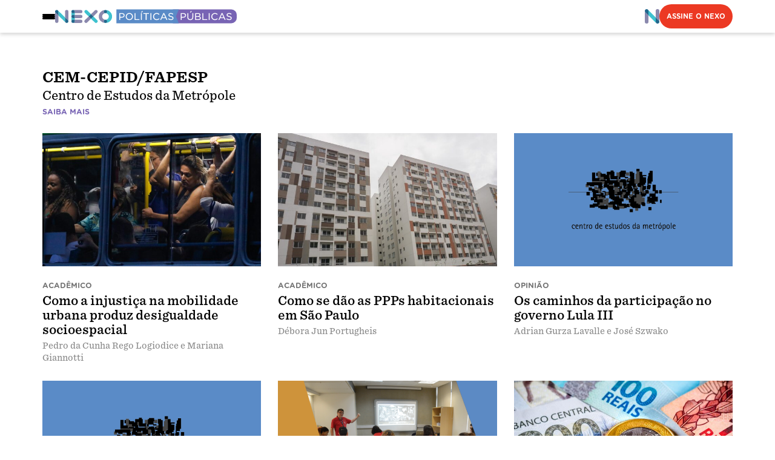

--- FILE ---
content_type: text/html; charset=utf-8
request_url: https://pp.nexojornal.com.br/parceiros/cem-cepid-fapesp
body_size: 6250
content:
<!DOCTYPE html><html lang="pt-BR"><head><meta charSet="utf-8"/><meta name="viewport" content="width=device-width"/><title>Nexo Políticas Públicas</title><meta name="application-name" content="Nexo Políticas Públicas"/><meta name="mobile-web-app-capable" content="yes"/><meta property="twitter:card" content="summary_large_image"/><meta property="twitter:site" content="@nexopoliticas"/><link rel="shortcut icon" href="https://cdn.nexojornal.com.br/assets/images/nexopp_favicon.png"/><meta name="msapplication-TileImage" content="/images/8e5543a56b4ace8dd269dc9be48e8f20.png"/><link rel="apple-touch-icon" sizes="57x57" href="/images/e852a704e1822221382f84365c4b076b.png"/><link rel="apple-touch-icon" sizes="60x60" href="/images/429dc7720352d5f8db5e59b375057558.png"/><link rel="apple-touch-icon" sizes="72x72" href="/images/af56717e7961f55332ddc3433adf9b2d.png"/><link rel="apple-touch-icon" sizes="76x76" href="/images/be5ca968db548c4ba36408c2c2860bbe.png"/><link rel="apple-touch-icon" sizes="114x114" href="/images/093a7425a9c9be3251918ae86080bcb2.png"/><link rel="apple-touch-icon" sizes="152x152" href="/images/66d4ed73e2c760e06dc233d7fdbf4348.png"/><meta property="name" content="Nexo Políticas Públicas"/><meta property="description" content="Plataforma acadêmico-jornalística do Nexo que traz a produção de alguns dos principais centros de pesquisa do Brasil e do mundo em linguagem clara e com formatos inovadores"/><meta property="isFamilyFriendly" content="true"/><meta property="url" content="https://pp.nexojornal.com.brundefined"/><meta property="article:content_tier" content="free"/><meta property="pageType" content="article"/><meta property="twitter:title" content="Nexo Políticas Públicas"/><meta property="twitter:description" content="Plataforma acadêmico-jornalística do Nexo que traz a produção de alguns dos principais centros de pesquisa do Brasil e do mundo em linguagem clara e com formatos inovadores"/><meta property="twitter:url" content="https://pp.nexojornal.com.brundefined"/><meta name="twitter:label1" content="Origem"/><meta property="twitter:data1" content="Nexo Políticas Públicas"/><meta property="twitter:label2" content="Acesse"/><meta name="twitter:data2" content="pp.nexojornal.com.br"/><meta property="theme-color" content="#7864b4"/><meta itemProp="description" content="Plataforma acadêmico-jornalística do Nexo que traz a produção de alguns dos principais centros de pesquisa do Brasil e do mundo em linguagem clara e com formatos inovadores"/><meta itemProp="thumbnailUrl" content="https://cdn.nexojornal.com.br/assets/images/nexopp_thumbnail.png"/><meta itemProp="name" content="Nexo Políticas Públicas"/><meta itemProp="contentURL" content="https://pp.nexojornal.com.brundefined"/><meta property="og:site_name" content="Nexo Políticas Públicas"/><meta property="og:locale" content="pt_BR"/><meta property="og:type" content="article"/><meta property="og:article:section"/><meta property="og:title" content="Nexo Políticas Públicas"/><meta property="og:description" content="Plataforma acadêmico-jornalística do Nexo que traz a produção de alguns dos principais centros de pesquisa do Brasil e do mundo em linguagem clara e com formatos inovadores"/><meta property="og:url" content="https://pp.nexojornal.com.brundefined"/><meta property="og:image" content="https://cdn.nexojornal.com.br/assets/images/nexopp_thumbnail.png"/><meta property="twitter:image" content="https://cdn.nexojornal.com.br/content/meta/nexopp_og-image_nexopp.png"/><meta property="og:image:width" content="1200"/><meta property="og:image:height" content="630"/><meta property="og:image" content="https://cdn.nexojornal.com.br/assets/images/nexopp_thumbnail.png"/><meta property="og:image:width" content="400"/><meta property="og:image:height" content="400"/><meta property="twitter:image:alt" content="Artigo no Nexo Jornal"/><meta name="google-site-verification" content="yNijFOk55qeOtKYFyCW-BwzJeg_038LXVE5nHGktB7c"/><meta property="fb:app_id" content="2069804409998950"/><link rel="canonical" href="https://pp.nexojornal.com.brundefined"/><meta name="next-head-count" content="51"/><link rel="icon" href="/favicon.png" type="image/png"/><link rel="preload" href="/_next/static/media/47cbc4e2adbc5db9-s.p.woff2" as="font" type="font/woff2" crossorigin="anonymous" data-next-font="size-adjust"/><link rel="preload" href="/_next/static/media/28ba1caf2396baf7-s.p.otf" as="font" type="font/otf" crossorigin="anonymous" data-next-font="size-adjust"/><link rel="preload" href="/_next/static/media/afc97491423279c7-s.p.otf" as="font" type="font/otf" crossorigin="anonymous" data-next-font="size-adjust"/><link rel="preload" href="/_next/static/media/8c9fb5894062fd96-s.p.otf" as="font" type="font/otf" crossorigin="anonymous" data-next-font="size-adjust"/><link rel="preload" href="/_next/static/media/8dc96a0179ce1a22-s.p.otf" as="font" type="font/otf" crossorigin="anonymous" data-next-font="size-adjust"/><link rel="preload" href="/_next/static/media/a2dcea266b17cd19-s.p.otf" as="font" type="font/otf" crossorigin="anonymous" data-next-font="size-adjust"/><link rel="preload" href="/_next/static/media/fff4903bc3b13cf3-s.p.otf" as="font" type="font/otf" crossorigin="anonymous" data-next-font="size-adjust"/><link rel="preload" href="/_next/static/media/c46330fe31925c68-s.p.otf" as="font" type="font/otf" crossorigin="anonymous" data-next-font="size-adjust"/><link rel="preload" href="/_next/static/media/96e348a52b30155d-s.p.otf" as="font" type="font/otf" crossorigin="anonymous" data-next-font="size-adjust"/><link rel="preload" href="/_next/static/media/9cb3333206bea25a-s.p.otf" as="font" type="font/otf" crossorigin="anonymous" data-next-font="size-adjust"/><link rel="preload" href="/_next/static/media/0e07256575fd0d37-s.p.otf" as="font" type="font/otf" crossorigin="anonymous" data-next-font="size-adjust"/><link rel="preload" href="/_next/static/media/538ccaff5e728602-s.p.otf" as="font" type="font/otf" crossorigin="anonymous" data-next-font="size-adjust"/><link rel="preload" href="/_next/static/media/86dac76fbba47fee-s.p.otf" as="font" type="font/otf" crossorigin="anonymous" data-next-font="size-adjust"/><link rel="preload" href="/_next/static/media/e9c939bca0a9c00b-s.p.otf" as="font" type="font/otf" crossorigin="anonymous" data-next-font="size-adjust"/><link rel="preload" href="/_next/static/media/832f8159a89f3b4a-s.p.otf" as="font" type="font/otf" crossorigin="anonymous" data-next-font="size-adjust"/><link rel="preload" href="/_next/static/media/11a267e0c634ae49-s.p.otf" as="font" type="font/otf" crossorigin="anonymous" data-next-font="size-adjust"/><link rel="preload" href="/_next/static/media/0fa46a06a123cbbf-s.p.otf" as="font" type="font/otf" crossorigin="anonymous" data-next-font="size-adjust"/><link rel="preload" href="/_next/static/media/e18438ff9af119f8-s.p.otf" as="font" type="font/otf" crossorigin="anonymous" data-next-font="size-adjust"/><link rel="preload" href="/_next/static/media/114c94149e95a3dc-s.p.otf" as="font" type="font/otf" crossorigin="anonymous" data-next-font="size-adjust"/><link rel="preload" href="/_next/static/media/47c3c6dc01fcdbec-s.p.otf" as="font" type="font/otf" crossorigin="anonymous" data-next-font="size-adjust"/><link rel="preload" href="/_next/static/media/e2f16f7630b79e8c-s.p.otf" as="font" type="font/otf" crossorigin="anonymous" data-next-font="size-adjust"/><link rel="preload" href="/_next/static/css/89d8c0d44d30fa2a.css" as="style"/><link rel="stylesheet" href="/_next/static/css/89d8c0d44d30fa2a.css" data-n-g=""/><noscript data-n-css=""></noscript><script defer="" nomodule="" src="/_next/static/chunks/polyfills-78c92fac7aa8fdd8.js"></script><script src="/_next/static/chunks/webpack-cefddfb7403e4fd5.js" defer=""></script><script src="/_next/static/chunks/framework-0d6ea1a7548c6e4f.js" defer=""></script><script src="/_next/static/chunks/main-7a4f58c84052dc94.js" defer=""></script><script src="/_next/static/chunks/pages/_app-f79e6f66a341c348.js" defer=""></script><script src="/_next/static/chunks/c7773329-c54f5d9d844c8482.js" defer=""></script><script src="/_next/static/chunks/d7eeaac4-65fa7219274cb2fd.js" defer=""></script><script src="/_next/static/chunks/4205-855ee239f37ac5b2.js" defer=""></script><script src="/_next/static/chunks/6003-bc4a1eccccdf93b1.js" defer=""></script><script src="/_next/static/chunks/pages/parceiros/cem-cepid-fapesp-2cf4962f7e7fddb6.js" defer=""></script><script src="/_next/static/_K8kWlvaOMQYw510gmn7w/_buildManifest.js" defer=""></script><script src="/_next/static/_K8kWlvaOMQYw510gmn7w/_ssgManifest.js" defer=""></script></head><body><div id="__next"></div><script id="__NEXT_DATA__" type="application/json">{"props":{"pageProps":{"data":{"listName":"allPartnerCemPP","allPartnerCemPP":{"edges":[{"node":{"title":"Como a injustiça na mobilidade urbana produz desigualdade socioespacial","id":"cG9zdDozNDAzODQ=","uri":"/academico/2025/09/30/como-a-injustica-na-mobilidade-urbana-produz-desigualdade-socioespacial/","featuredImage":{"node":{"DESTAQUE_6_640":"https://midia-cdn.nexojornal.com.br/wp-content/uploads/images/2025/09/mg_2571-2_01-640x376.jpg","LANDSCAPE_640":"https://midia-cdn.nexojornal.com.br/wp-content/uploads/images/2025/09/mg_2571-2_01-640x399.jpg","__typename":"MediaItem"},"__typename":"NodeWithFeaturedImageToMediaItemConnectionEdge"},"section":{"edges":[{"isPrimary":true,"node":{"name":"Acadêmico","slug":"academico","__typename":"Section"},"__typename":"StoryppToSectionConnectionEdge"}],"__typename":"StoryppToSectionConnection"},"storyppACF":{"layout":"Acadêmico","academicGroup":{"authorship":{"nameOrNames":"Pedro da Cunha Rego Logiodice e Mariana Giannotti","__typename":"Storypp_Storyppacf_AcademicGroup_Authorship"},"highlight":{"authorship":[{"name":"Pedro da Cunha Rego Logiodice e Mariana Giannotti","__typename":"Storypp_Storyppacf_AcademicGroup_Highlight_Authorship_AuthorshipNames"}],"__typename":"Storypp_Storyppacf_AcademicGroup_Highlight"},"authors":null,"__typename":"Storypp_Storyppacf_AcademicGroup"},"askAResearcherGroup":{"authorship":{"nameOrNames":null,"__typename":"Storypp_Storyppacf_AskAResearcherGroup_Authorship"},"authors":null,"__typename":"Storypp_Storyppacf_AskAResearcherGroup"},"basicBibliographyGroup":{"authorship":{"nameOrNames":null,"__typename":"Storypp_Storyppacf_BasicBibliographyGroup_Authorship"},"hightlight":null,"authors":null,"__typename":"Storypp_Storyppacf_BasicBibliographyGroup"},"dataGroup":{"authorship":{"nameOrNames":null,"__typename":"Storypp_Storyppacf_DataGroup_Authorship"},"hightlight":null,"authors":null,"__typename":"Storypp_Storyppacf_DataGroup"},"glossaryGroup":{"authorship":{"nameOrNames":null,"quotehome":null,"__typename":"Storypp_Storyppacf_GlossaryGroup_Authorship"},"hightlight":null,"authors":null,"__typename":"Storypp_Storyppacf_GlossaryGroup"},"indexGroup":{"authorship":{"nameOrNames":null,"__typename":"Storypp_Storyppacf_IndexGroup_Authorship"},"hightlight":null,"authors":null,"__typename":"Storypp_Storyppacf_IndexGroup"},"opinionGroup":{"authorship":{"nameOrNames":null,"__typename":"Storypp_Storyppacf_OpinionGroup_Authorship"},"hightlight":null,"authors":null,"__typename":"Storypp_Storyppacf_OpinionGroup"},"pointOfViewGroup":{"authorship":{"nameOrNames":null,"__typename":"Storypp_Storyppacf_PointOfViewGroup_Authorship"},"authors":null,"__typename":"Storypp_Storyppacf_PointOfViewGroup"},"questionsThatScienceHasAlreadyAnsweredGroup":{"authorship":{"nameOrNames":null,"__typename":"Storypp_Storyppacf_QuestionsThatScienceHasAlreadyAnsweredGroup_Authorship"},"authors":null,"__typename":"Storypp_Storyppacf_QuestionsThatScienceHasAlreadyAnsweredGroup"},"timelineGroup":{"authorship":{"nameOrNames":null,"__typename":"Storypp_Storyppacf_TimelineGroup_Authorship"},"authors":null,"__typename":"Storypp_Storyppacf_TimelineGroup"},"topicsGroup":{"authorship":{"nameOrNames":null,"quotehome":null,"__typename":"Storypp_Storyppacf_TopicsGroup_Authorship"},"authors":null,"__typename":"Storypp_Storyppacf_TopicsGroup"},"__typename":"Storypp_Storyppacf"},"partners":{"edges":[{"isPrimary":true,"node":{"name":"CEM-Cepid/FAPESP","__typename":"Partners"},"__typename":"StoryppToPartnersConnectionEdge"}],"__typename":"StoryppToPartnersConnection"},"__typename":"Storypp"},"__typename":"RootQueryToPartnerCemPPConnectionEdge"},{"node":{"title":"Como se dão as PPPs habitacionais em São Paulo","id":"cG9zdDozMDY1NjQ=","uri":"/academico/2025/02/28/a-falacia-da-eficiencia-as-ppps-habitacionais-em-sao-paulo/","featuredImage":{"node":{"DESTAQUE_6_640":"https://midia-cdn.nexojornal.com.br/wp-content/uploads/images/2025/02/52596393418_d98a07db8f_k-640x376.jpg","LANDSCAPE_640":"https://midia-cdn.nexojornal.com.br/wp-content/uploads/images/2025/02/52596393418_d98a07db8f_k-640x399.jpg","__typename":"MediaItem"},"__typename":"NodeWithFeaturedImageToMediaItemConnectionEdge"},"section":{"edges":[{"isPrimary":true,"node":{"name":"Acadêmico","slug":"academico","__typename":"Section"},"__typename":"StoryppToSectionConnectionEdge"}],"__typename":"StoryppToSectionConnection"},"storyppACF":{"layout":"Acadêmico","academicGroup":{"authorship":{"nameOrNames":"Débora Jun Portugheis","__typename":"Storypp_Storyppacf_AcademicGroup_Authorship"},"highlight":{"authorship":[{"name":"Débora Jun Portugheis","__typename":"Storypp_Storyppacf_AcademicGroup_Highlight_Authorship_AuthorshipNames"}],"__typename":"Storypp_Storyppacf_AcademicGroup_Highlight"},"authors":null,"__typename":"Storypp_Storyppacf_AcademicGroup"},"askAResearcherGroup":{"authorship":{"nameOrNames":null,"__typename":"Storypp_Storyppacf_AskAResearcherGroup_Authorship"},"authors":null,"__typename":"Storypp_Storyppacf_AskAResearcherGroup"},"basicBibliographyGroup":{"authorship":{"nameOrNames":null,"__typename":"Storypp_Storyppacf_BasicBibliographyGroup_Authorship"},"hightlight":null,"authors":null,"__typename":"Storypp_Storyppacf_BasicBibliographyGroup"},"dataGroup":{"authorship":{"nameOrNames":null,"__typename":"Storypp_Storyppacf_DataGroup_Authorship"},"hightlight":null,"authors":null,"__typename":"Storypp_Storyppacf_DataGroup"},"glossaryGroup":{"authorship":{"nameOrNames":null,"quotehome":null,"__typename":"Storypp_Storyppacf_GlossaryGroup_Authorship"},"hightlight":null,"authors":null,"__typename":"Storypp_Storyppacf_GlossaryGroup"},"indexGroup":{"authorship":{"nameOrNames":null,"__typename":"Storypp_Storyppacf_IndexGroup_Authorship"},"hightlight":null,"authors":null,"__typename":"Storypp_Storyppacf_IndexGroup"},"opinionGroup":{"authorship":{"nameOrNames":null,"__typename":"Storypp_Storyppacf_OpinionGroup_Authorship"},"hightlight":null,"authors":null,"__typename":"Storypp_Storyppacf_OpinionGroup"},"pointOfViewGroup":{"authorship":{"nameOrNames":null,"__typename":"Storypp_Storyppacf_PointOfViewGroup_Authorship"},"authors":null,"__typename":"Storypp_Storyppacf_PointOfViewGroup"},"questionsThatScienceHasAlreadyAnsweredGroup":{"authorship":{"nameOrNames":null,"__typename":"Storypp_Storyppacf_QuestionsThatScienceHasAlreadyAnsweredGroup_Authorship"},"authors":null,"__typename":"Storypp_Storyppacf_QuestionsThatScienceHasAlreadyAnsweredGroup"},"timelineGroup":{"authorship":{"nameOrNames":null,"__typename":"Storypp_Storyppacf_TimelineGroup_Authorship"},"authors":null,"__typename":"Storypp_Storyppacf_TimelineGroup"},"topicsGroup":{"authorship":{"nameOrNames":null,"quotehome":null,"__typename":"Storypp_Storyppacf_TopicsGroup_Authorship"},"authors":null,"__typename":"Storypp_Storyppacf_TopicsGroup"},"__typename":"Storypp_Storyppacf"},"partners":{"edges":[{"isPrimary":true,"node":{"name":"CEM-Cepid/FAPESP","__typename":"Partners"},"__typename":"StoryppToPartnersConnectionEdge"}],"__typename":"StoryppToPartnersConnection"},"__typename":"Storypp"},"__typename":"RootQueryToPartnerCemPPConnectionEdge"},{"node":{"title":"Os caminhos da participação no governo Lula III","id":"cG9zdDozMDM5NDA=","uri":"/opiniao/2025/02/13/os-caminhos-da-participacao-no-governo-lula-iii/","featuredImage":{"node":{"DESTAQUE_6_640":"https://midia-cdn.nexojornal.com.br/wp-content/uploads/images/2024/03/nexopp_og-image_cem_binary_203911-640x399-1-640x376.png","LANDSCAPE_640":"https://midia-cdn.nexojornal.com.br/wp-content/uploads/images/2024/03/nexopp_og-image_cem_binary_203911-640x399-1.png","__typename":"MediaItem"},"__typename":"NodeWithFeaturedImageToMediaItemConnectionEdge"},"section":{"edges":[{"isPrimary":true,"node":{"name":"Opinião","slug":"opiniao","__typename":"Section"},"__typename":"StoryppToSectionConnectionEdge"}],"__typename":"StoryppToSectionConnection"},"storyppACF":{"layout":"Opinião","academicGroup":{"authorship":{"nameOrNames":null,"__typename":"Storypp_Storyppacf_AcademicGroup_Authorship"},"highlight":{"authorship":[],"__typename":"Storypp_Storyppacf_AcademicGroup_Highlight"},"authors":null,"__typename":"Storypp_Storyppacf_AcademicGroup"},"askAResearcherGroup":{"authorship":{"nameOrNames":null,"__typename":"Storypp_Storyppacf_AskAResearcherGroup_Authorship"},"authors":null,"__typename":"Storypp_Storyppacf_AskAResearcherGroup"},"basicBibliographyGroup":{"authorship":{"nameOrNames":null,"__typename":"Storypp_Storyppacf_BasicBibliographyGroup_Authorship"},"hightlight":null,"authors":null,"__typename":"Storypp_Storyppacf_BasicBibliographyGroup"},"dataGroup":{"authorship":{"nameOrNames":null,"__typename":"Storypp_Storyppacf_DataGroup_Authorship"},"hightlight":null,"authors":null,"__typename":"Storypp_Storyppacf_DataGroup"},"glossaryGroup":{"authorship":{"nameOrNames":null,"quotehome":null,"__typename":"Storypp_Storyppacf_GlossaryGroup_Authorship"},"hightlight":null,"authors":null,"__typename":"Storypp_Storyppacf_GlossaryGroup"},"indexGroup":{"authorship":{"nameOrNames":null,"__typename":"Storypp_Storyppacf_IndexGroup_Authorship"},"hightlight":null,"authors":null,"__typename":"Storypp_Storyppacf_IndexGroup"},"opinionGroup":{"authorship":{"nameOrNames":"Adrian Gurza Lavalle e José Szwako","__typename":"Storypp_Storyppacf_OpinionGroup_Authorship"},"hightlight":null,"authors":null,"__typename":"Storypp_Storyppacf_OpinionGroup"},"pointOfViewGroup":{"authorship":{"nameOrNames":null,"__typename":"Storypp_Storyppacf_PointOfViewGroup_Authorship"},"authors":null,"__typename":"Storypp_Storyppacf_PointOfViewGroup"},"questionsThatScienceHasAlreadyAnsweredGroup":{"authorship":{"nameOrNames":null,"__typename":"Storypp_Storyppacf_QuestionsThatScienceHasAlreadyAnsweredGroup_Authorship"},"authors":null,"__typename":"Storypp_Storyppacf_QuestionsThatScienceHasAlreadyAnsweredGroup"},"timelineGroup":{"authorship":{"nameOrNames":null,"__typename":"Storypp_Storyppacf_TimelineGroup_Authorship"},"authors":null,"__typename":"Storypp_Storyppacf_TimelineGroup"},"topicsGroup":{"authorship":{"nameOrNames":null,"quotehome":null,"__typename":"Storypp_Storyppacf_TopicsGroup_Authorship"},"authors":null,"__typename":"Storypp_Storyppacf_TopicsGroup"},"__typename":"Storypp_Storyppacf"},"partners":{"edges":[{"isPrimary":true,"node":{"name":"CEM-Cepid/FAPESP","__typename":"Partners"},"__typename":"StoryppToPartnersConnectionEdge"}],"__typename":"StoryppToPartnersConnection"},"__typename":"Storypp"},"__typename":"RootQueryToPartnerCemPPConnectionEdge"},{"node":{"title":"Transferências federais para organizações da sociedade civil","id":"cG9zdDozMDI4NzM=","uri":"/opiniao/2025/02/06/transferencias-federais-para-organizacoes-da-sociedade-civil/","featuredImage":{"node":{"DESTAQUE_6_640":"https://midia-cdn.nexojornal.com.br/wp-content/uploads/images/2024/03/nexopp_og-image_cem_binary_203911-640x399-1-640x376.png","LANDSCAPE_640":"https://midia-cdn.nexojornal.com.br/wp-content/uploads/images/2024/03/nexopp_og-image_cem_binary_203911-640x399-1.png","__typename":"MediaItem"},"__typename":"NodeWithFeaturedImageToMediaItemConnectionEdge"},"section":{"edges":[{"isPrimary":true,"node":{"name":"Opinião","slug":"opiniao","__typename":"Section"},"__typename":"StoryppToSectionConnectionEdge"}],"__typename":"StoryppToSectionConnection"},"storyppACF":{"layout":"Opinião","academicGroup":{"authorship":{"nameOrNames":null,"__typename":"Storypp_Storyppacf_AcademicGroup_Authorship"},"highlight":{"authorship":[],"__typename":"Storypp_Storyppacf_AcademicGroup_Highlight"},"authors":null,"__typename":"Storypp_Storyppacf_AcademicGroup"},"askAResearcherGroup":{"authorship":{"nameOrNames":null,"__typename":"Storypp_Storyppacf_AskAResearcherGroup_Authorship"},"authors":null,"__typename":"Storypp_Storyppacf_AskAResearcherGroup"},"basicBibliographyGroup":{"authorship":{"nameOrNames":null,"__typename":"Storypp_Storyppacf_BasicBibliographyGroup_Authorship"},"hightlight":null,"authors":null,"__typename":"Storypp_Storyppacf_BasicBibliographyGroup"},"dataGroup":{"authorship":{"nameOrNames":null,"__typename":"Storypp_Storyppacf_DataGroup_Authorship"},"hightlight":null,"authors":null,"__typename":"Storypp_Storyppacf_DataGroup"},"glossaryGroup":{"authorship":{"nameOrNames":null,"quotehome":null,"__typename":"Storypp_Storyppacf_GlossaryGroup_Authorship"},"hightlight":null,"authors":null,"__typename":"Storypp_Storyppacf_GlossaryGroup"},"indexGroup":{"authorship":{"nameOrNames":null,"__typename":"Storypp_Storyppacf_IndexGroup_Authorship"},"hightlight":null,"authors":null,"__typename":"Storypp_Storyppacf_IndexGroup"},"opinionGroup":{"authorship":{"nameOrNames":"Adrian Gurza Lavalle, Carla de Paiva Bezerra e Leticia Cavalcante dos Santos","__typename":"Storypp_Storyppacf_OpinionGroup_Authorship"},"hightlight":null,"authors":null,"__typename":"Storypp_Storyppacf_OpinionGroup"},"pointOfViewGroup":{"authorship":{"nameOrNames":null,"__typename":"Storypp_Storyppacf_PointOfViewGroup_Authorship"},"authors":null,"__typename":"Storypp_Storyppacf_PointOfViewGroup"},"questionsThatScienceHasAlreadyAnsweredGroup":{"authorship":{"nameOrNames":null,"__typename":"Storypp_Storyppacf_QuestionsThatScienceHasAlreadyAnsweredGroup_Authorship"},"authors":null,"__typename":"Storypp_Storyppacf_QuestionsThatScienceHasAlreadyAnsweredGroup"},"timelineGroup":{"authorship":{"nameOrNames":null,"__typename":"Storypp_Storyppacf_TimelineGroup_Authorship"},"authors":null,"__typename":"Storypp_Storyppacf_TimelineGroup"},"topicsGroup":{"authorship":{"nameOrNames":null,"quotehome":null,"__typename":"Storypp_Storyppacf_TopicsGroup_Authorship"},"authors":null,"__typename":"Storypp_Storyppacf_TopicsGroup"},"__typename":"Storypp_Storyppacf"},"partners":{"edges":[{"isPrimary":true,"node":{"name":"CEM-Cepid/FAPESP","__typename":"Partners"},"__typename":"StoryppToPartnersConnectionEdge"}],"__typename":"StoryppToPartnersConnection"},"__typename":"Storypp"},"__typename":"RootQueryToPartnerCemPPConnectionEdge"},{"node":{"title":"As mudanças recentes no Novo Ensino Médio","id":"cG9zdDozMDIzMzU=","uri":"/linha-do-tempo/2025/02/04/as-mudancas-recentes-no-novo-ensino-medio/","featuredImage":{"node":{"DESTAQUE_6_640":"https://midia-cdn.nexojornal.com.br/wp-content/uploads/images/2025/01/PP_teaser_linhatempo-3-640x376.png","LANDSCAPE_640":"https://midia-cdn.nexojornal.com.br/wp-content/uploads/images/2025/01/PP_teaser_linhatempo-3-640x399.png","__typename":"MediaItem"},"__typename":"NodeWithFeaturedImageToMediaItemConnectionEdge"},"section":{"edges":[{"isPrimary":true,"node":{"name":"Linha do tempo","slug":"linha-do-tempo","__typename":"Section"},"__typename":"StoryppToSectionConnectionEdge"}],"__typename":"StoryppToSectionConnection"},"storyppACF":{"layout":"Linha do Tempo","academicGroup":{"authorship":{"nameOrNames":null,"__typename":"Storypp_Storyppacf_AcademicGroup_Authorship"},"highlight":{"authorship":[],"__typename":"Storypp_Storyppacf_AcademicGroup_Highlight"},"authors":null,"__typename":"Storypp_Storyppacf_AcademicGroup"},"askAResearcherGroup":{"authorship":{"nameOrNames":null,"__typename":"Storypp_Storyppacf_AskAResearcherGroup_Authorship"},"authors":null,"__typename":"Storypp_Storyppacf_AskAResearcherGroup"},"basicBibliographyGroup":{"authorship":{"nameOrNames":null,"__typename":"Storypp_Storyppacf_BasicBibliographyGroup_Authorship"},"hightlight":null,"authors":null,"__typename":"Storypp_Storyppacf_BasicBibliographyGroup"},"dataGroup":{"authorship":{"nameOrNames":null,"__typename":"Storypp_Storyppacf_DataGroup_Authorship"},"hightlight":null,"authors":null,"__typename":"Storypp_Storyppacf_DataGroup"},"glossaryGroup":{"authorship":{"nameOrNames":null,"quotehome":null,"__typename":"Storypp_Storyppacf_GlossaryGroup_Authorship"},"hightlight":null,"authors":null,"__typename":"Storypp_Storyppacf_GlossaryGroup"},"indexGroup":{"authorship":{"nameOrNames":null,"__typename":"Storypp_Storyppacf_IndexGroup_Authorship"},"hightlight":null,"authors":null,"__typename":"Storypp_Storyppacf_IndexGroup"},"opinionGroup":{"authorship":{"nameOrNames":null,"__typename":"Storypp_Storyppacf_OpinionGroup_Authorship"},"hightlight":null,"authors":null,"__typename":"Storypp_Storyppacf_OpinionGroup"},"pointOfViewGroup":{"authorship":{"nameOrNames":null,"__typename":"Storypp_Storyppacf_PointOfViewGroup_Authorship"},"authors":null,"__typename":"Storypp_Storyppacf_PointOfViewGroup"},"questionsThatScienceHasAlreadyAnsweredGroup":{"authorship":{"nameOrNames":null,"__typename":"Storypp_Storyppacf_QuestionsThatScienceHasAlreadyAnsweredGroup_Authorship"},"authors":null,"__typename":"Storypp_Storyppacf_QuestionsThatScienceHasAlreadyAnsweredGroup"},"timelineGroup":{"authorship":{"nameOrNames":"Victor Augustus Manfredini Vital Bessa e Catarina Ianni Segatto ","__typename":"Storypp_Storyppacf_TimelineGroup_Authorship"},"authors":null,"__typename":"Storypp_Storyppacf_TimelineGroup"},"topicsGroup":{"authorship":{"nameOrNames":null,"quotehome":null,"__typename":"Storypp_Storyppacf_TopicsGroup_Authorship"},"authors":null,"__typename":"Storypp_Storyppacf_TopicsGroup"},"__typename":"Storypp_Storyppacf"},"partners":{"edges":[{"isPrimary":true,"node":{"name":"CEM-Cepid/FAPESP","__typename":"Partners"},"__typename":"StoryppToPartnersConnectionEdge"}],"__typename":"StoryppToPartnersConnection"},"__typename":"Storypp"},"__typename":"RootQueryToPartnerCemPPConnectionEdge"},{"node":{"title":"Por que o orçamento público municipal pode mudar ao longo do ano","id":"cG9zdDoyODkzNzA=","uri":"/academico/2024/11/14/por-que-o-orcamento-publico-municipal-muda-ao-longo-do-ano/","featuredImage":{"node":{"DESTAQUE_6_640":"https://midia-cdn.nexojornal.com.br/wp-content/uploads/images/2023/11/29201723/GettyImages-1233327979-min_binary_268440-640x376.jpg","LANDSCAPE_640":"https://midia-cdn.nexojornal.com.br/wp-content/uploads/images/2023/11/29201723/GettyImages-1233327979-min_binary_268440-640x399.jpg","__typename":"MediaItem"},"__typename":"NodeWithFeaturedImageToMediaItemConnectionEdge"},"section":{"edges":[{"isPrimary":true,"node":{"name":"Acadêmico","slug":"academico","__typename":"Section"},"__typename":"StoryppToSectionConnectionEdge"}],"__typename":"StoryppToSectionConnection"},"storyppACF":{"layout":"Acadêmico","academicGroup":{"authorship":{"nameOrNames":"Samuel Ralize de Godoy","__typename":"Storypp_Storyppacf_AcademicGroup_Authorship"},"highlight":{"authorship":[{"name":"Samuel Ralize de Godoy","__typename":"Storypp_Storyppacf_AcademicGroup_Highlight_Authorship_AuthorshipNames"}],"__typename":"Storypp_Storyppacf_AcademicGroup_Highlight"},"authors":null,"__typename":"Storypp_Storyppacf_AcademicGroup"},"askAResearcherGroup":{"authorship":{"nameOrNames":null,"__typename":"Storypp_Storyppacf_AskAResearcherGroup_Authorship"},"authors":null,"__typename":"Storypp_Storyppacf_AskAResearcherGroup"},"basicBibliographyGroup":{"authorship":{"nameOrNames":null,"__typename":"Storypp_Storyppacf_BasicBibliographyGroup_Authorship"},"hightlight":null,"authors":null,"__typename":"Storypp_Storyppacf_BasicBibliographyGroup"},"dataGroup":{"authorship":{"nameOrNames":null,"__typename":"Storypp_Storyppacf_DataGroup_Authorship"},"hightlight":null,"authors":null,"__typename":"Storypp_Storyppacf_DataGroup"},"glossaryGroup":{"authorship":{"nameOrNames":null,"quotehome":null,"__typename":"Storypp_Storyppacf_GlossaryGroup_Authorship"},"hightlight":null,"authors":null,"__typename":"Storypp_Storyppacf_GlossaryGroup"},"indexGroup":{"authorship":{"nameOrNames":null,"__typename":"Storypp_Storyppacf_IndexGroup_Authorship"},"hightlight":null,"authors":null,"__typename":"Storypp_Storyppacf_IndexGroup"},"opinionGroup":{"authorship":{"nameOrNames":null,"__typename":"Storypp_Storyppacf_OpinionGroup_Authorship"},"hightlight":null,"authors":null,"__typename":"Storypp_Storyppacf_OpinionGroup"},"pointOfViewGroup":{"authorship":{"nameOrNames":null,"__typename":"Storypp_Storyppacf_PointOfViewGroup_Authorship"},"authors":null,"__typename":"Storypp_Storyppacf_PointOfViewGroup"},"questionsThatScienceHasAlreadyAnsweredGroup":{"authorship":{"nameOrNames":null,"__typename":"Storypp_Storyppacf_QuestionsThatScienceHasAlreadyAnsweredGroup_Authorship"},"authors":null,"__typename":"Storypp_Storyppacf_QuestionsThatScienceHasAlreadyAnsweredGroup"},"timelineGroup":{"authorship":{"nameOrNames":null,"__typename":"Storypp_Storyppacf_TimelineGroup_Authorship"},"authors":null,"__typename":"Storypp_Storyppacf_TimelineGroup"},"topicsGroup":{"authorship":{"nameOrNames":null,"quotehome":null,"__typename":"Storypp_Storyppacf_TopicsGroup_Authorship"},"authors":null,"__typename":"Storypp_Storyppacf_TopicsGroup"},"__typename":"Storypp_Storyppacf"},"partners":{"edges":[{"isPrimary":true,"node":{"name":"CEM-Cepid/FAPESP","__typename":"Partners"},"__typename":"StoryppToPartnersConnectionEdge"}],"__typename":"StoryppToPartnersConnection"},"__typename":"Storypp"},"__typename":"RootQueryToPartnerCemPPConnectionEdge"},{"node":{"title":"Políticas educacionais de gestão escolar no Brasil","id":"cG9zdDoyODM4MzY=","uri":"/linha-do-tempo/2024/10/17/politicas-educacionais-de-gestao-escolar-no-brasil/","featuredImage":{"node":{"DESTAQUE_6_640":"https://midia-cdn.nexojornal.com.br/wp-content/uploads/images/2024/10/PP_teaser_linhatempo-escolas-640x376.png","LANDSCAPE_640":"https://midia-cdn.nexojornal.com.br/wp-content/uploads/images/2024/10/PP_teaser_linhatempo-escolas-640x399.png","__typename":"MediaItem"},"__typename":"NodeWithFeaturedImageToMediaItemConnectionEdge"},"section":{"edges":[{"isPrimary":true,"node":{"name":"Linha do tempo","slug":"linha-do-tempo","__typename":"Section"},"__typename":"StoryppToSectionConnectionEdge"}],"__typename":"StoryppToSectionConnection"},"storyppACF":{"layout":"Linha do Tempo","academicGroup":{"authorship":{"nameOrNames":null,"__typename":"Storypp_Storyppacf_AcademicGroup_Authorship"},"highlight":{"authorship":[],"__typename":"Storypp_Storyppacf_AcademicGroup_Highlight"},"authors":null,"__typename":"Storypp_Storyppacf_AcademicGroup"},"askAResearcherGroup":{"authorship":{"nameOrNames":null,"__typename":"Storypp_Storyppacf_AskAResearcherGroup_Authorship"},"authors":null,"__typename":"Storypp_Storyppacf_AskAResearcherGroup"},"basicBibliographyGroup":{"authorship":{"nameOrNames":null,"__typename":"Storypp_Storyppacf_BasicBibliographyGroup_Authorship"},"hightlight":null,"authors":null,"__typename":"Storypp_Storyppacf_BasicBibliographyGroup"},"dataGroup":{"authorship":{"nameOrNames":null,"__typename":"Storypp_Storyppacf_DataGroup_Authorship"},"hightlight":null,"authors":null,"__typename":"Storypp_Storyppacf_DataGroup"},"glossaryGroup":{"authorship":{"nameOrNames":null,"quotehome":null,"__typename":"Storypp_Storyppacf_GlossaryGroup_Authorship"},"hightlight":null,"authors":null,"__typename":"Storypp_Storyppacf_GlossaryGroup"},"indexGroup":{"authorship":{"nameOrNames":null,"__typename":"Storypp_Storyppacf_IndexGroup_Authorship"},"hightlight":null,"authors":null,"__typename":"Storypp_Storyppacf_IndexGroup"},"opinionGroup":{"authorship":{"nameOrNames":null,"__typename":"Storypp_Storyppacf_OpinionGroup_Authorship"},"hightlight":null,"authors":null,"__typename":"Storypp_Storyppacf_OpinionGroup"},"pointOfViewGroup":{"authorship":{"nameOrNames":null,"__typename":"Storypp_Storyppacf_PointOfViewGroup_Authorship"},"authors":null,"__typename":"Storypp_Storyppacf_PointOfViewGroup"},"questionsThatScienceHasAlreadyAnsweredGroup":{"authorship":{"nameOrNames":null,"__typename":"Storypp_Storyppacf_QuestionsThatScienceHasAlreadyAnsweredGroup_Authorship"},"authors":null,"__typename":"Storypp_Storyppacf_QuestionsThatScienceHasAlreadyAnsweredGroup"},"timelineGroup":{"authorship":{"nameOrNames":"Lauana Simplício Pereira e Ursula Peres","__typename":"Storypp_Storyppacf_TimelineGroup_Authorship"},"authors":null,"__typename":"Storypp_Storyppacf_TimelineGroup"},"topicsGroup":{"authorship":{"nameOrNames":null,"quotehome":null,"__typename":"Storypp_Storyppacf_TopicsGroup_Authorship"},"authors":null,"__typename":"Storypp_Storyppacf_TopicsGroup"},"__typename":"Storypp_Storyppacf"},"partners":{"edges":[{"isPrimary":true,"node":{"name":"CEM-Cepid/FAPESP","__typename":"Partners"},"__typename":"StoryppToPartnersConnectionEdge"}],"__typename":"StoryppToPartnersConnection"},"__typename":"Storypp"},"__typename":"RootQueryToPartnerCemPPConnectionEdge"},{"node":{"title":"Quais os limites da transformação de demandas da sociedade civil em políticas públicas, no Brasil","id":"cG9zdDoyNjcyMzY=","uri":"/academico/2024/08/01/quais-os-limites-da-transformacao-de-demandas-da-sociedade-civil-em-politicas-publicas-no-brasil/","featuredImage":{"node":{"DESTAQUE_6_640":"https://midia-cdn.nexojornal.com.br/wp-content/uploads/images/2024/07/f3372c45-850c-4e45-bb9c-48840b39499a-640x376.jpeg","LANDSCAPE_640":"https://midia-cdn.nexojornal.com.br/wp-content/uploads/images/2024/07/f3372c45-850c-4e45-bb9c-48840b39499a-640x399.jpeg","__typename":"MediaItem"},"__typename":"NodeWithFeaturedImageToMediaItemConnectionEdge"},"section":{"edges":[{"isPrimary":true,"node":{"name":"Acadêmico","slug":"academico","__typename":"Section"},"__typename":"StoryppToSectionConnectionEdge"}],"__typename":"StoryppToSectionConnection"},"storyppACF":{"layout":"Acadêmico","academicGroup":{"authorship":{"nameOrNames":"Victoria Lustosa Braga","__typename":"Storypp_Storyppacf_AcademicGroup_Authorship"},"highlight":{"authorship":[{"name":"Victoria Lustosa Braga","__typename":"Storypp_Storyppacf_AcademicGroup_Highlight_Authorship_AuthorshipNames"}],"__typename":"Storypp_Storyppacf_AcademicGroup_Highlight"},"authors":null,"__typename":"Storypp_Storyppacf_AcademicGroup"},"askAResearcherGroup":{"authorship":{"nameOrNames":null,"__typename":"Storypp_Storyppacf_AskAResearcherGroup_Authorship"},"authors":null,"__typename":"Storypp_Storyppacf_AskAResearcherGroup"},"basicBibliographyGroup":{"authorship":{"nameOrNames":null,"__typename":"Storypp_Storyppacf_BasicBibliographyGroup_Authorship"},"hightlight":null,"authors":null,"__typename":"Storypp_Storyppacf_BasicBibliographyGroup"},"dataGroup":{"authorship":{"nameOrNames":null,"__typename":"Storypp_Storyppacf_DataGroup_Authorship"},"hightlight":null,"authors":null,"__typename":"Storypp_Storyppacf_DataGroup"},"glossaryGroup":{"authorship":{"nameOrNames":null,"quotehome":null,"__typename":"Storypp_Storyppacf_GlossaryGroup_Authorship"},"hightlight":null,"authors":null,"__typename":"Storypp_Storyppacf_GlossaryGroup"},"indexGroup":{"authorship":{"nameOrNames":null,"__typename":"Storypp_Storyppacf_IndexGroup_Authorship"},"hightlight":null,"authors":null,"__typename":"Storypp_Storyppacf_IndexGroup"},"opinionGroup":{"authorship":{"nameOrNames":null,"__typename":"Storypp_Storyppacf_OpinionGroup_Authorship"},"hightlight":null,"authors":null,"__typename":"Storypp_Storyppacf_OpinionGroup"},"pointOfViewGroup":{"authorship":{"nameOrNames":null,"__typename":"Storypp_Storyppacf_PointOfViewGroup_Authorship"},"authors":null,"__typename":"Storypp_Storyppacf_PointOfViewGroup"},"questionsThatScienceHasAlreadyAnsweredGroup":{"authorship":{"nameOrNames":null,"__typename":"Storypp_Storyppacf_QuestionsThatScienceHasAlreadyAnsweredGroup_Authorship"},"authors":null,"__typename":"Storypp_Storyppacf_QuestionsThatScienceHasAlreadyAnsweredGroup"},"timelineGroup":{"authorship":{"nameOrNames":null,"__typename":"Storypp_Storyppacf_TimelineGroup_Authorship"},"authors":null,"__typename":"Storypp_Storyppacf_TimelineGroup"},"topicsGroup":{"authorship":{"nameOrNames":null,"quotehome":null,"__typename":"Storypp_Storyppacf_TopicsGroup_Authorship"},"authors":null,"__typename":"Storypp_Storyppacf_TopicsGroup"},"__typename":"Storypp_Storyppacf"},"partners":{"edges":[{"isPrimary":true,"node":{"name":"CEM-Cepid/FAPESP","__typename":"Partners"},"__typename":"StoryppToPartnersConnectionEdge"}],"__typename":"StoryppToPartnersConnection"},"__typename":"Storypp"},"__typename":"RootQueryToPartnerCemPPConnectionEdge"},{"node":{"title":"Violência contra a juventude negra: da mobilização social ao Plano Juventude Negra Viva","id":"cG9zdDoyNTI3NjE=","uri":"/linha-do-tempo/2024/05/24/violencia-contra-a-juventude-negra-da-mobilizacao-social-ao-plano-juventude-negra-viva/","featuredImage":{"node":{"DESTAQUE_6_640":"https://midia-cdn.nexojornal.com.br/wp-content/uploads/images/2024/05/PP_teaser_linhatempo-2-640x376.png","LANDSCAPE_640":"https://midia-cdn.nexojornal.com.br/wp-content/uploads/images/2024/05/PP_teaser_linhatempo-2-640x399.png","__typename":"MediaItem"},"__typename":"NodeWithFeaturedImageToMediaItemConnectionEdge"},"section":{"edges":[{"isPrimary":true,"node":{"name":"Linha do tempo","slug":"linha-do-tempo","__typename":"Section"},"__typename":"StoryppToSectionConnectionEdge"}],"__typename":"StoryppToSectionConnection"},"storyppACF":{"layout":"Linha do Tempo","academicGroup":{"authorship":{"nameOrNames":null,"__typename":"Storypp_Storyppacf_AcademicGroup_Authorship"},"highlight":{"authorship":[],"__typename":"Storypp_Storyppacf_AcademicGroup_Highlight"},"authors":null,"__typename":"Storypp_Storyppacf_AcademicGroup"},"askAResearcherGroup":{"authorship":{"nameOrNames":null,"__typename":"Storypp_Storyppacf_AskAResearcherGroup_Authorship"},"authors":null,"__typename":"Storypp_Storyppacf_AskAResearcherGroup"},"basicBibliographyGroup":{"authorship":{"nameOrNames":null,"__typename":"Storypp_Storyppacf_BasicBibliographyGroup_Authorship"},"hightlight":null,"authors":null,"__typename":"Storypp_Storyppacf_BasicBibliographyGroup"},"dataGroup":{"authorship":{"nameOrNames":null,"__typename":"Storypp_Storyppacf_DataGroup_Authorship"},"hightlight":null,"authors":null,"__typename":"Storypp_Storyppacf_DataGroup"},"glossaryGroup":{"authorship":{"nameOrNames":null,"quotehome":null,"__typename":"Storypp_Storyppacf_GlossaryGroup_Authorship"},"hightlight":null,"authors":null,"__typename":"Storypp_Storyppacf_GlossaryGroup"},"indexGroup":{"authorship":{"nameOrNames":null,"__typename":"Storypp_Storyppacf_IndexGroup_Authorship"},"hightlight":null,"authors":null,"__typename":"Storypp_Storyppacf_IndexGroup"},"opinionGroup":{"authorship":{"nameOrNames":null,"__typename":"Storypp_Storyppacf_OpinionGroup_Authorship"},"hightlight":null,"authors":null,"__typename":"Storypp_Storyppacf_OpinionGroup"},"pointOfViewGroup":{"authorship":{"nameOrNames":null,"__typename":"Storypp_Storyppacf_PointOfViewGroup_Authorship"},"authors":null,"__typename":"Storypp_Storyppacf_PointOfViewGroup"},"questionsThatScienceHasAlreadyAnsweredGroup":{"authorship":{"nameOrNames":null,"__typename":"Storypp_Storyppacf_QuestionsThatScienceHasAlreadyAnsweredGroup_Authorship"},"authors":null,"__typename":"Storypp_Storyppacf_QuestionsThatScienceHasAlreadyAnsweredGroup"},"timelineGroup":{"authorship":{"nameOrNames":"Victoria Lustosa Braga","__typename":"Storypp_Storyppacf_TimelineGroup_Authorship"},"authors":null,"__typename":"Storypp_Storyppacf_TimelineGroup"},"topicsGroup":{"authorship":{"nameOrNames":null,"quotehome":null,"__typename":"Storypp_Storyppacf_TopicsGroup_Authorship"},"authors":null,"__typename":"Storypp_Storyppacf_TopicsGroup"},"__typename":"Storypp_Storyppacf"},"partners":{"edges":[{"isPrimary":true,"node":{"name":"CEM-Cepid/FAPESP","__typename":"Partners"},"__typename":"StoryppToPartnersConnectionEdge"}],"__typename":"StoryppToPartnersConnection"},"__typename":"Storypp"},"__typename":"RootQueryToPartnerCemPPConnectionEdge"},{"node":{"title":"ICMS educacional: como os estados abordam a equidade em seus normativos?","id":"cG9zdDoyMzQ0NTQ=","uri":"/opiniao/2024/03/06/icms-educacional-como-os-estados-abordam-a-equidade-em-seus-normativos/","featuredImage":{"node":{"DESTAQUE_6_640":"https://midia-cdn.nexojornal.com.br/wp-content/uploads/images/2024/03/nexopp_og-image_cem_binary_203911-640x399-1-640x376.png","LANDSCAPE_640":"https://midia-cdn.nexojornal.com.br/wp-content/uploads/images/2024/03/nexopp_og-image_cem_binary_203911-640x399-1.png","__typename":"MediaItem"},"__typename":"NodeWithFeaturedImageToMediaItemConnectionEdge"},"section":{"edges":[{"isPrimary":true,"node":{"name":"Opinião","slug":"opiniao","__typename":"Section"},"__typename":"StoryppToSectionConnectionEdge"}],"__typename":"StoryppToSectionConnection"},"storyppACF":{"layout":"Opinião","academicGroup":{"authorship":{"nameOrNames":null,"__typename":"Storypp_Storyppacf_AcademicGroup_Authorship"},"highlight":{"authorship":[],"__typename":"Storypp_Storyppacf_AcademicGroup_Highlight"},"authors":null,"__typename":"Storypp_Storyppacf_AcademicGroup"},"askAResearcherGroup":{"authorship":{"nameOrNames":null,"__typename":"Storypp_Storyppacf_AskAResearcherGroup_Authorship"},"authors":null,"__typename":"Storypp_Storyppacf_AskAResearcherGroup"},"basicBibliographyGroup":{"authorship":{"nameOrNames":null,"__typename":"Storypp_Storyppacf_BasicBibliographyGroup_Authorship"},"hightlight":null,"authors":null,"__typename":"Storypp_Storyppacf_BasicBibliographyGroup"},"dataGroup":{"authorship":{"nameOrNames":null,"__typename":"Storypp_Storyppacf_DataGroup_Authorship"},"hightlight":null,"authors":null,"__typename":"Storypp_Storyppacf_DataGroup"},"glossaryGroup":{"authorship":{"nameOrNames":null,"quotehome":null,"__typename":"Storypp_Storyppacf_GlossaryGroup_Authorship"},"hightlight":null,"authors":null,"__typename":"Storypp_Storyppacf_GlossaryGroup"},"indexGroup":{"authorship":{"nameOrNames":null,"__typename":"Storypp_Storyppacf_IndexGroup_Authorship"},"hightlight":null,"authors":null,"__typename":"Storypp_Storyppacf_IndexGroup"},"opinionGroup":{"authorship":{"nameOrNames":"Lauana Simplício Pereira, Yasmin Pinheiro, Cristiane Capuchinho, Gabriel Santana Machado, Rony Cardoso e Ursula Peres","__typename":"Storypp_Storyppacf_OpinionGroup_Authorship"},"hightlight":null,"authors":null,"__typename":"Storypp_Storyppacf_OpinionGroup"},"pointOfViewGroup":{"authorship":{"nameOrNames":null,"__typename":"Storypp_Storyppacf_PointOfViewGroup_Authorship"},"authors":null,"__typename":"Storypp_Storyppacf_PointOfViewGroup"},"questionsThatScienceHasAlreadyAnsweredGroup":{"authorship":{"nameOrNames":null,"__typename":"Storypp_Storyppacf_QuestionsThatScienceHasAlreadyAnsweredGroup_Authorship"},"authors":null,"__typename":"Storypp_Storyppacf_QuestionsThatScienceHasAlreadyAnsweredGroup"},"timelineGroup":{"authorship":{"nameOrNames":null,"__typename":"Storypp_Storyppacf_TimelineGroup_Authorship"},"authors":null,"__typename":"Storypp_Storyppacf_TimelineGroup"},"topicsGroup":{"authorship":{"nameOrNames":null,"quotehome":null,"__typename":"Storypp_Storyppacf_TopicsGroup_Authorship"},"authors":null,"__typename":"Storypp_Storyppacf_TopicsGroup"},"__typename":"Storypp_Storyppacf"},"partners":{"edges":[{"isPrimary":true,"node":{"name":"CEM-Cepid/FAPESP","__typename":"Partners"},"__typename":"StoryppToPartnersConnectionEdge"}],"__typename":"StoryppToPartnersConnection"},"__typename":"Storypp"},"__typename":"RootQueryToPartnerCemPPConnectionEdge"},{"node":{"title":"Avanços e desafios na trajetória da regulamentação das políticas de valorização da carreira docente no Brasil","id":"cG9zdDoxMTg2MDE=","uri":"/linha-do-tempo/2023/11/17/avancos-e-desafios-na-trajetoria-da-regulamentacao-das-politicas-de-valorizacao-da-carreira-docente-no-brasil/","featuredImage":{"node":{"DESTAQUE_6_640":"https://midia-cdn.nexojornal.com.br/wp-content/uploads/images/2023/12/21101320/lt_231114_2_binary_341210-640x376.png","LANDSCAPE_640":"https://midia-cdn.nexojornal.com.br/wp-content/uploads/images/2023/12/21101320/lt_231114_2_binary_341210-640x399.png","__typename":"MediaItem"},"__typename":"NodeWithFeaturedImageToMediaItemConnectionEdge"},"section":{"edges":[{"isPrimary":true,"node":{"name":"Linha do tempo","slug":"linha-do-tempo","__typename":"Section"},"__typename":"StoryppToSectionConnectionEdge"}],"__typename":"StoryppToSectionConnection"},"storyppACF":{"layout":"Linha do Tempo","academicGroup":{"authorship":{"nameOrNames":null,"__typename":"Storypp_Storyppacf_AcademicGroup_Authorship"},"highlight":{"authorship":[],"__typename":"Storypp_Storyppacf_AcademicGroup_Highlight"},"authors":null,"__typename":"Storypp_Storyppacf_AcademicGroup"},"askAResearcherGroup":{"authorship":{"nameOrNames":null,"__typename":"Storypp_Storyppacf_AskAResearcherGroup_Authorship"},"authors":null,"__typename":"Storypp_Storyppacf_AskAResearcherGroup"},"basicBibliographyGroup":{"authorship":{"nameOrNames":null,"__typename":"Storypp_Storyppacf_BasicBibliographyGroup_Authorship"},"hightlight":null,"authors":null,"__typename":"Storypp_Storyppacf_BasicBibliographyGroup"},"dataGroup":{"authorship":{"nameOrNames":null,"__typename":"Storypp_Storyppacf_DataGroup_Authorship"},"hightlight":null,"authors":null,"__typename":"Storypp_Storyppacf_DataGroup"},"glossaryGroup":{"authorship":{"nameOrNames":null,"quotehome":null,"__typename":"Storypp_Storyppacf_GlossaryGroup_Authorship"},"hightlight":null,"authors":null,"__typename":"Storypp_Storyppacf_GlossaryGroup"},"indexGroup":{"authorship":{"nameOrNames":null,"__typename":"Storypp_Storyppacf_IndexGroup_Authorship"},"hightlight":null,"authors":null,"__typename":"Storypp_Storyppacf_IndexGroup"},"opinionGroup":{"authorship":{"nameOrNames":null,"__typename":"Storypp_Storyppacf_OpinionGroup_Authorship"},"hightlight":null,"authors":null,"__typename":"Storypp_Storyppacf_OpinionGroup"},"pointOfViewGroup":{"authorship":{"nameOrNames":null,"__typename":"Storypp_Storyppacf_PointOfViewGroup_Authorship"},"authors":null,"__typename":"Storypp_Storyppacf_PointOfViewGroup"},"questionsThatScienceHasAlreadyAnsweredGroup":{"authorship":{"nameOrNames":null,"__typename":"Storypp_Storyppacf_QuestionsThatScienceHasAlreadyAnsweredGroup_Authorship"},"authors":null,"__typename":"Storypp_Storyppacf_QuestionsThatScienceHasAlreadyAnsweredGroup"},"timelineGroup":{"authorship":{"nameOrNames":"Lauana Simplício Pereira, Catarina Segatto e Ursula Peres","__typename":"Storypp_Storyppacf_TimelineGroup_Authorship"},"authors":null,"__typename":"Storypp_Storyppacf_TimelineGroup"},"topicsGroup":{"authorship":{"nameOrNames":null,"quotehome":null,"__typename":"Storypp_Storyppacf_TopicsGroup_Authorship"},"authors":null,"__typename":"Storypp_Storyppacf_TopicsGroup"},"__typename":"Storypp_Storyppacf"},"partners":{"edges":[{"isPrimary":false,"node":{"name":"CEM-Cepid/FAPESP","__typename":"Partners"},"__typename":"StoryppToPartnersConnectionEdge"}],"__typename":"StoryppToPartnersConnection"},"__typename":"Storypp"},"__typename":"RootQueryToPartnerCemPPConnectionEdge"},{"node":{"title":"Desigualdades e participação","id":"cG9zdDoxMTY0MzM=","uri":"/bibliografia-basica/2023/08/01/desigualdades-e-participacao/","featuredImage":{"node":{"DESTAQUE_6_640":"https://midia-cdn.nexojornal.com.br/wp-content/uploads/images/2023/12/21092639/VictoriaBraga28129_binary_333383-640x376.jpg","LANDSCAPE_640":"https://midia-cdn.nexojornal.com.br/wp-content/uploads/images/2023/12/21092639/VictoriaBraga28129_binary_333383-640x399.jpg","__typename":"MediaItem"},"__typename":"NodeWithFeaturedImageToMediaItemConnectionEdge"},"section":{"edges":[{"isPrimary":true,"node":{"name":"Bibliografia básica","slug":"bibliografia-basica","__typename":"Section"},"__typename":"StoryppToSectionConnectionEdge"}],"__typename":"StoryppToSectionConnection"},"storyppACF":{"layout":"Bibliografia básica","academicGroup":{"authorship":{"nameOrNames":null,"__typename":"Storypp_Storyppacf_AcademicGroup_Authorship"},"highlight":{"authorship":[],"__typename":"Storypp_Storyppacf_AcademicGroup_Highlight"},"authors":null,"__typename":"Storypp_Storyppacf_AcademicGroup"},"askAResearcherGroup":{"authorship":{"nameOrNames":null,"__typename":"Storypp_Storyppacf_AskAResearcherGroup_Authorship"},"authors":null,"__typename":"Storypp_Storyppacf_AskAResearcherGroup"},"basicBibliographyGroup":{"authorship":{"nameOrNames":"Victoria Lustosa Braga","__typename":"Storypp_Storyppacf_BasicBibliographyGroup_Authorship"},"hightlight":"1","authors":null,"__typename":"Storypp_Storyppacf_BasicBibliographyGroup"},"dataGroup":{"authorship":{"nameOrNames":null,"__typename":"Storypp_Storyppacf_DataGroup_Authorship"},"hightlight":null,"authors":null,"__typename":"Storypp_Storyppacf_DataGroup"},"glossaryGroup":{"authorship":{"nameOrNames":null,"quotehome":null,"__typename":"Storypp_Storyppacf_GlossaryGroup_Authorship"},"hightlight":null,"authors":null,"__typename":"Storypp_Storyppacf_GlossaryGroup"},"indexGroup":{"authorship":{"nameOrNames":null,"__typename":"Storypp_Storyppacf_IndexGroup_Authorship"},"hightlight":null,"authors":null,"__typename":"Storypp_Storyppacf_IndexGroup"},"opinionGroup":{"authorship":{"nameOrNames":null,"__typename":"Storypp_Storyppacf_OpinionGroup_Authorship"},"hightlight":null,"authors":null,"__typename":"Storypp_Storyppacf_OpinionGroup"},"pointOfViewGroup":{"authorship":{"nameOrNames":null,"__typename":"Storypp_Storyppacf_PointOfViewGroup_Authorship"},"authors":null,"__typename":"Storypp_Storyppacf_PointOfViewGroup"},"questionsThatScienceHasAlreadyAnsweredGroup":{"authorship":{"nameOrNames":null,"__typename":"Storypp_Storyppacf_QuestionsThatScienceHasAlreadyAnsweredGroup_Authorship"},"authors":null,"__typename":"Storypp_Storyppacf_QuestionsThatScienceHasAlreadyAnsweredGroup"},"timelineGroup":{"authorship":{"nameOrNames":null,"__typename":"Storypp_Storyppacf_TimelineGroup_Authorship"},"authors":null,"__typename":"Storypp_Storyppacf_TimelineGroup"},"topicsGroup":{"authorship":{"nameOrNames":null,"quotehome":null,"__typename":"Storypp_Storyppacf_TopicsGroup_Authorship"},"authors":null,"__typename":"Storypp_Storyppacf_TopicsGroup"},"__typename":"Storypp_Storyppacf"},"partners":{"edges":[{"isPrimary":false,"node":{"name":"CEM-Cepid/FAPESP","__typename":"Partners"},"__typename":"StoryppToPartnersConnectionEdge"}],"__typename":"StoryppToPartnersConnection"},"__typename":"Storypp"},"__typename":"RootQueryToPartnerCemPPConnectionEdge"},{"node":{"title":"Fundeb Equidade: a implementação do VAAR","id":"cG9zdDoxMTcwMTg=","uri":"/opiniao/2022/11/21/fundeb-equidade-a-implementacao-do-vaar/","featuredImage":{"node":{"DESTAQUE_6_640":"https://midia-cdn.nexojornal.com.br/wp-content/uploads/images/2023/12/20122239/nexopp_og-image_cem_binary_203911-640x376.png","LANDSCAPE_640":"https://midia-cdn.nexojornal.com.br/wp-content/uploads/images/2023/12/20122239/nexopp_og-image_cem_binary_203911-640x399.png","__typename":"MediaItem"},"__typename":"NodeWithFeaturedImageToMediaItemConnectionEdge"},"section":{"edges":[{"isPrimary":false,"node":{"name":"Front Page","slug":"front-page","__typename":"Section"},"__typename":"StoryppToSectionConnectionEdge"},{"isPrimary":true,"node":{"name":"Opinião","slug":"opiniao","__typename":"Section"},"__typename":"StoryppToSectionConnectionEdge"}],"__typename":"StoryppToSectionConnection"},"storyppACF":{"layout":"Opinião","academicGroup":{"authorship":{"nameOrNames":null,"__typename":"Storypp_Storyppacf_AcademicGroup_Authorship"},"highlight":{"authorship":[],"__typename":"Storypp_Storyppacf_AcademicGroup_Highlight"},"authors":null,"__typename":"Storypp_Storyppacf_AcademicGroup"},"askAResearcherGroup":{"authorship":{"nameOrNames":null,"__typename":"Storypp_Storyppacf_AskAResearcherGroup_Authorship"},"authors":null,"__typename":"Storypp_Storyppacf_AskAResearcherGroup"},"basicBibliographyGroup":{"authorship":{"nameOrNames":null,"__typename":"Storypp_Storyppacf_BasicBibliographyGroup_Authorship"},"hightlight":null,"authors":null,"__typename":"Storypp_Storyppacf_BasicBibliographyGroup"},"dataGroup":{"authorship":{"nameOrNames":null,"__typename":"Storypp_Storyppacf_DataGroup_Authorship"},"hightlight":null,"authors":null,"__typename":"Storypp_Storyppacf_DataGroup"},"glossaryGroup":{"authorship":{"nameOrNames":null,"quotehome":null,"__typename":"Storypp_Storyppacf_GlossaryGroup_Authorship"},"hightlight":null,"authors":null,"__typename":"Storypp_Storyppacf_GlossaryGroup"},"indexGroup":{"authorship":{"nameOrNames":null,"__typename":"Storypp_Storyppacf_IndexGroup_Authorship"},"hightlight":null,"authors":null,"__typename":"Storypp_Storyppacf_IndexGroup"},"opinionGroup":{"authorship":{"nameOrNames":"Ursula Peres e Zara Figueiredo ","__typename":"Storypp_Storyppacf_OpinionGroup_Authorship"},"hightlight":"1","authors":null,"__typename":"Storypp_Storyppacf_OpinionGroup"},"pointOfViewGroup":{"authorship":{"nameOrNames":null,"__typename":"Storypp_Storyppacf_PointOfViewGroup_Authorship"},"authors":null,"__typename":"Storypp_Storyppacf_PointOfViewGroup"},"questionsThatScienceHasAlreadyAnsweredGroup":{"authorship":{"nameOrNames":null,"__typename":"Storypp_Storyppacf_QuestionsThatScienceHasAlreadyAnsweredGroup_Authorship"},"authors":null,"__typename":"Storypp_Storyppacf_QuestionsThatScienceHasAlreadyAnsweredGroup"},"timelineGroup":{"authorship":{"nameOrNames":null,"__typename":"Storypp_Storyppacf_TimelineGroup_Authorship"},"authors":null,"__typename":"Storypp_Storyppacf_TimelineGroup"},"topicsGroup":{"authorship":{"nameOrNames":null,"quotehome":null,"__typename":"Storypp_Storyppacf_TopicsGroup_Authorship"},"authors":null,"__typename":"Storypp_Storyppacf_TopicsGroup"},"__typename":"Storypp_Storyppacf"},"partners":{"edges":[{"isPrimary":false,"node":{"name":"CEM-Cepid/FAPESP","__typename":"Partners"},"__typename":"StoryppToPartnersConnectionEdge"}],"__typename":"StoryppToPartnersConnection"},"__typename":"Storypp"},"__typename":"RootQueryToPartnerCemPPConnectionEdge"},{"node":{"title":"A Atenção Primária do Sistema Único de Saúde, em 6 pontos","id":"cG9zdDoxMTcxNTU=","uri":"/perguntas-que-a-ciencia-ja-respondeu/2022/09/07/a-atencao-primaria-do-sistema-unico-de-saude-em-6-pontos/","featuredImage":{"node":{"DESTAQUE_6_640":"https://midia-cdn.nexojornal.com.br/wp-content/uploads/images/2023/12/21093227/nexo-PQRC-22-09-01.3_binary_301700-640x376.jpg","LANDSCAPE_640":"https://midia-cdn.nexojornal.com.br/wp-content/uploads/images/2023/12/21093227/nexo-PQRC-22-09-01.3_binary_301700-640x399.jpg","__typename":"MediaItem"},"__typename":"NodeWithFeaturedImageToMediaItemConnectionEdge"},"section":{"edges":[{"isPrimary":false,"node":{"name":"Front Page","slug":"front-page","__typename":"Section"},"__typename":"StoryppToSectionConnectionEdge"},{"isPrimary":true,"node":{"name":"Perguntas que a ciência já respondeu","slug":"perguntas-que-a-ciencia-ja-respondeu","__typename":"Section"},"__typename":"StoryppToSectionConnectionEdge"}],"__typename":"StoryppToSectionConnection"},"storyppACF":{"layout":"Perguntas que a ciência já respondeu","academicGroup":{"authorship":{"nameOrNames":null,"__typename":"Storypp_Storyppacf_AcademicGroup_Authorship"},"highlight":{"authorship":[],"__typename":"Storypp_Storyppacf_AcademicGroup_Highlight"},"authors":null,"__typename":"Storypp_Storyppacf_AcademicGroup"},"askAResearcherGroup":{"authorship":{"nameOrNames":null,"__typename":"Storypp_Storyppacf_AskAResearcherGroup_Authorship"},"authors":null,"__typename":"Storypp_Storyppacf_AskAResearcherGroup"},"basicBibliographyGroup":{"authorship":{"nameOrNames":null,"__typename":"Storypp_Storyppacf_BasicBibliographyGroup_Authorship"},"hightlight":null,"authors":null,"__typename":"Storypp_Storyppacf_BasicBibliographyGroup"},"dataGroup":{"authorship":{"nameOrNames":null,"__typename":"Storypp_Storyppacf_DataGroup_Authorship"},"hightlight":null,"authors":null,"__typename":"Storypp_Storyppacf_DataGroup"},"glossaryGroup":{"authorship":{"nameOrNames":null,"quotehome":null,"__typename":"Storypp_Storyppacf_GlossaryGroup_Authorship"},"hightlight":null,"authors":null,"__typename":"Storypp_Storyppacf_GlossaryGroup"},"indexGroup":{"authorship":{"nameOrNames":null,"__typename":"Storypp_Storyppacf_IndexGroup_Authorship"},"hightlight":null,"authors":null,"__typename":"Storypp_Storyppacf_IndexGroup"},"opinionGroup":{"authorship":{"nameOrNames":null,"__typename":"Storypp_Storyppacf_OpinionGroup_Authorship"},"hightlight":null,"authors":null,"__typename":"Storypp_Storyppacf_OpinionGroup"},"pointOfViewGroup":{"authorship":{"nameOrNames":null,"__typename":"Storypp_Storyppacf_PointOfViewGroup_Authorship"},"authors":null,"__typename":"Storypp_Storyppacf_PointOfViewGroup"},"questionsThatScienceHasAlreadyAnsweredGroup":{"authorship":{"nameOrNames":"Vera Schattan P. Coelho ","__typename":"Storypp_Storyppacf_QuestionsThatScienceHasAlreadyAnsweredGroup_Authorship"},"authors":null,"__typename":"Storypp_Storyppacf_QuestionsThatScienceHasAlreadyAnsweredGroup"},"timelineGroup":{"authorship":{"nameOrNames":null,"__typename":"Storypp_Storyppacf_TimelineGroup_Authorship"},"authors":null,"__typename":"Storypp_Storyppacf_TimelineGroup"},"topicsGroup":{"authorship":{"nameOrNames":null,"quotehome":null,"__typename":"Storypp_Storyppacf_TopicsGroup_Authorship"},"authors":null,"__typename":"Storypp_Storyppacf_TopicsGroup"},"__typename":"Storypp_Storyppacf"},"partners":{"edges":[{"isPrimary":false,"node":{"name":"CEM-Cepid/FAPESP","__typename":"Partners"},"__typename":"StoryppToPartnersConnectionEdge"}],"__typename":"StoryppToPartnersConnection"},"__typename":"Storypp"},"__typename":"RootQueryToPartnerCemPPConnectionEdge"},{"node":{"title":"ICMS Educacional: o que avançou nos estados e quais os riscos e incertezas para a educação?","id":"cG9zdDoxMTcwNTM=","uri":"/opiniao/2022/09/01/icms-educacional-o-que-avancou-nos-estados-e-quais-os-riscos-e-incertezas-para-a-educacao/","featuredImage":{"node":{"DESTAQUE_6_640":"https://midia-cdn.nexojornal.com.br/wp-content/uploads/images/2023/12/20122239/nexopp_og-image_cem_binary_203911-640x376.png","LANDSCAPE_640":"https://midia-cdn.nexojornal.com.br/wp-content/uploads/images/2023/12/20122239/nexopp_og-image_cem_binary_203911-640x399.png","__typename":"MediaItem"},"__typename":"NodeWithFeaturedImageToMediaItemConnectionEdge"},"section":{"edges":[{"isPrimary":true,"node":{"name":"Opinião","slug":"opiniao","__typename":"Section"},"__typename":"StoryppToSectionConnectionEdge"}],"__typename":"StoryppToSectionConnection"},"storyppACF":{"layout":"Opinião","academicGroup":{"authorship":{"nameOrNames":null,"__typename":"Storypp_Storyppacf_AcademicGroup_Authorship"},"highlight":{"authorship":[],"__typename":"Storypp_Storyppacf_AcademicGroup_Highlight"},"authors":null,"__typename":"Storypp_Storyppacf_AcademicGroup"},"askAResearcherGroup":{"authorship":{"nameOrNames":null,"__typename":"Storypp_Storyppacf_AskAResearcherGroup_Authorship"},"authors":null,"__typename":"Storypp_Storyppacf_AskAResearcherGroup"},"basicBibliographyGroup":{"authorship":{"nameOrNames":null,"__typename":"Storypp_Storyppacf_BasicBibliographyGroup_Authorship"},"hightlight":null,"authors":null,"__typename":"Storypp_Storyppacf_BasicBibliographyGroup"},"dataGroup":{"authorship":{"nameOrNames":null,"__typename":"Storypp_Storyppacf_DataGroup_Authorship"},"hightlight":null,"authors":null,"__typename":"Storypp_Storyppacf_DataGroup"},"glossaryGroup":{"authorship":{"nameOrNames":null,"quotehome":null,"__typename":"Storypp_Storyppacf_GlossaryGroup_Authorship"},"hightlight":null,"authors":null,"__typename":"Storypp_Storyppacf_GlossaryGroup"},"indexGroup":{"authorship":{"nameOrNames":null,"__typename":"Storypp_Storyppacf_IndexGroup_Authorship"},"hightlight":null,"authors":null,"__typename":"Storypp_Storyppacf_IndexGroup"},"opinionGroup":{"authorship":{"nameOrNames":"Ursula Peres, Lauana Pereira, Cristiane Capuchinho, Yasmin Pinheiro, Gabriel Machado e Izabella Silva","__typename":"Storypp_Storyppacf_OpinionGroup_Authorship"},"hightlight":"1","authors":null,"__typename":"Storypp_Storyppacf_OpinionGroup"},"pointOfViewGroup":{"authorship":{"nameOrNames":null,"__typename":"Storypp_Storyppacf_PointOfViewGroup_Authorship"},"authors":null,"__typename":"Storypp_Storyppacf_PointOfViewGroup"},"questionsThatScienceHasAlreadyAnsweredGroup":{"authorship":{"nameOrNames":null,"__typename":"Storypp_Storyppacf_QuestionsThatScienceHasAlreadyAnsweredGroup_Authorship"},"authors":null,"__typename":"Storypp_Storyppacf_QuestionsThatScienceHasAlreadyAnsweredGroup"},"timelineGroup":{"authorship":{"nameOrNames":null,"__typename":"Storypp_Storyppacf_TimelineGroup_Authorship"},"authors":null,"__typename":"Storypp_Storyppacf_TimelineGroup"},"topicsGroup":{"authorship":{"nameOrNames":null,"quotehome":null,"__typename":"Storypp_Storyppacf_TopicsGroup_Authorship"},"authors":null,"__typename":"Storypp_Storyppacf_TopicsGroup"},"__typename":"Storypp_Storyppacf"},"partners":{"edges":[{"isPrimary":false,"node":{"name":"CEM-Cepid/FAPESP","__typename":"Partners"},"__typename":"StoryppToPartnersConnectionEdge"}],"__typename":"StoryppToPartnersConnection"},"__typename":"Storypp"},"__typename":"RootQueryToPartnerCemPPConnectionEdge"}],"pageInfo":{"startCursor":"YXJyYXljb25uZWN0aW9uOjM0MDM4NA==","endCursor":"YXJyYXljb25uZWN0aW9uOjExNzA1Mw==","total":82,"hasNextPage":true,"hasPreviousPage":false,"offsetPagination":{"hasMore":true,"hasPrevious":false,"total":82,"__typename":"OffsetPaginationPageInfo"},"__typename":"RootQueryToPartnerCemPPConnectionPageInfo"},"__typename":"RootQueryToPartnerCemPPConnection"}},"pathname":"/parceiros/cem-cepid-fapesp"},"__N_SSP":true},"page":"/parceiros/cem-cepid-fapesp","query":{},"buildId":"_K8kWlvaOMQYw510gmn7w","isFallback":false,"gssp":true,"scriptLoader":[]}</script></body><script type="text/javascript" src="https://a.omappapi.com/app/js/api.min.js" data-account="142773" data-user="130318" async="" defer=""></script></html></body></html>

--- FILE ---
content_type: text/css; charset=UTF-8
request_url: https://pp.nexojornal.com.br/_next/static/css/89d8c0d44d30fa2a.css
body_size: 16002
content:
@charset "UTF-8";.slick-slider{box-sizing:border-box;-webkit-user-select:none;-moz-user-select:none;user-select:none;-webkit-touch-callout:none;-khtml-user-select:none;touch-action:pan-y;-webkit-tap-highlight-color:transparent}.slick-list,.slick-slider{position:relative;display:block}.slick-list{overflow:hidden;margin:0;padding:0}.slick-list:focus{outline:none}.slick-list.dragging{cursor:pointer;cursor:hand}.slick-slider .slick-list,.slick-slider .slick-track{transform:translateZ(0)}.slick-track{position:relative;top:0;left:0;display:block;margin-left:auto;margin-right:auto}.slick-track:after,.slick-track:before{display:table;content:""}.slick-track:after{clear:both}.slick-loading .slick-track{visibility:hidden}.slick-slide{display:none;float:left;height:100%;min-height:1px}[dir=rtl] .slick-slide{float:right}.slick-slide img{display:block}.slick-slide.slick-loading img{display:none}.slick-slide.dragging img{pointer-events:none}.slick-initialized .slick-slide{display:block}.slick-loading .slick-slide{visibility:hidden}.slick-vertical .slick-slide{display:block;height:auto;border:1px solid transparent}.slick-arrow.slick-hidden{display:none}.slick-loading .slick-list{background:#fff url(/_next/static/media/ajax-loader.0b80f665.gif) 50% no-repeat}@font-face{font-family:slick;font-weight:400;font-style:normal;src:url(/_next/static/media/slick.25572f22.eot);src:url(/_next/static/media/slick.25572f22.eot?#iefix) format("embedded-opentype"),url(/_next/static/media/slick.653a4cbb.woff) format("woff"),url(/_next/static/media/slick.6aa1ee46.ttf) format("truetype"),url(/_next/static/media/slick.f895cfdf.svg#slick) format("svg")}.slick-next,.slick-prev{font-size:0;line-height:0;position:absolute;top:50%;display:block;width:20px;height:20px;padding:0;transform:translateY(-50%);cursor:pointer;border:none}.slick-next,.slick-next:focus,.slick-next:hover,.slick-prev,.slick-prev:focus,.slick-prev:hover{color:transparent;outline:none;background:transparent}.slick-next:focus:before,.slick-next:hover:before,.slick-prev:focus:before,.slick-prev:hover:before{opacity:1}.slick-next.slick-disabled:before,.slick-prev.slick-disabled:before{opacity:.25}.slick-next:before,.slick-prev:before{font-family:slick;font-size:20px;line-height:1;opacity:.75;color:#fff;-webkit-font-smoothing:antialiased;-moz-osx-font-smoothing:grayscale}.slick-prev{left:-25px}[dir=rtl] .slick-prev{right:-25px;left:auto}.slick-prev:before{content:"←"}[dir=rtl] .slick-prev:before{content:"→"}.slick-next{right:-25px}[dir=rtl] .slick-next{right:auto;left:-25px}.slick-next:before{content:"→"}[dir=rtl] .slick-next:before{content:"←"}.slick-dotted.slick-slider{margin-bottom:30px}.slick-dots{position:absolute;bottom:-25px;display:block;width:100%;padding:0;margin:0;list-style:none;text-align:center}.slick-dots li{position:relative;display:inline-block;margin:0 5px;padding:0}.slick-dots li,.slick-dots li button{width:20px;height:20px;cursor:pointer}.slick-dots li button{font-size:0;line-height:0;display:block;padding:5px;color:transparent;border:0;outline:none;background:transparent}.slick-dots li button:focus,.slick-dots li button:hover{outline:none}.slick-dots li button:focus:before,.slick-dots li button:hover:before{opacity:1}.slick-dots li button:before{font-family:slick;font-size:6px;line-height:20px;position:absolute;top:0;left:0;width:20px;height:20px;content:"•";text-align:center;opacity:.25;color:#000;-webkit-font-smoothing:antialiased;-moz-osx-font-smoothing:grayscale}.slick-dots li.slick-active button:before{opacity:.75;color:#000}.bibliograpghyBasic #bibliograpghyBasic{margin:0;background-color:none}.bibliograpghyBasic{margin-bottom:20px;width:100%}.bibliograpghyBasic h2{font-style:normal!important;color:red;margin-top:2rem;color:#000;margin-bottom:5px}.bibliograpghyBasic h2:first-of-type{border-top:.6875rem solid #000;padding-top:2.7225rem}.bibliograpghyBasic .contact.contact-lattes a{box-shadow:inset 0 -4px 0 #93e3e5;background-color:none}.bibliograpghyBasic .contact.contact-lattes a i{display:none}.bibliograpghyBasic .boxTitle{position:relative;color:#000;font-size:18px;line-height:21px;font-weight:700;font-family:var(--font-sentinel);margin-top:2.2rem}.bibliograpghyBasic .boxTitle:before{background-color:#3ec2cf;border-radius:4px;content:"";height:8px;position:absolute;width:29px;top:-1.5rem}.bibliograpghyBasic .boxKicker,.bibliograpghyBasic span.topic-text02{font-family:var(--font-gotham);font-size:1rem;line-height:1.5rem;color:#333;font-weight:100;margin-top:0;display:inline-block;text-transform:none}:is(.bibliograpghyBasic .boxKicker,.bibliograpghyBasic span.topic-text02):after{content:"";background-color:#333;height:.0625rem;width:1.25rem;display:block;margin-top:.3125rem;position:absolute}.bibliograpghyBasic .boxText{color:#000;font-weight:400;font-size:16px;line-height:24px;font-family:var(--font-sentinel)}.bibliograpghyBasic .contact-email a{color:#29c8cc;font-size:14px;text-transform:uppercase;font-weight:700;font-family:var(--font-gotham)}.bibliograpghyBasic .latters a{color:#007bff;width:-moz-max-content;width:max-content}.bibliograpghyBasic a.latters div{margin-left:8px;width:-moz-max-content;width:max-content;height:26px;position:relative;box-shadow:inset 0 -4px 0 #93e3e5}.bibliograpghyBasic div.original-link a{width:-moz-max-content;width:max-content;background-color:transparent}.bibliograpghyBasic div.original-link{max-width:-moz-max-content;max-width:max-content;font-family:var(--font-sentinel);color:#000;-webkit-text-decoration:solid;text-decoration:solid;text-transform:none;font-weight:400;background-color:none;line-height:9px;box-shadow:inset 0 -4px 0 #93e3e5}div .link-academico,h3 div.title-link-academico{width:100%}h3#title-top-static:before{margin-left:-15px}@media (max-width:995px){div .link-academico{padding-left:30px}#title-top-static:before{margin-left:-15px}}@media (max-width:768px){h3#title-top-static:before{margin-left:0}}.bibliograpghyBasic h2{font-size:1.375rem;line-height:1.5rem;letter-spacing:0}.bibliograpghyBasic h2,.bibliograpghyBasic h6{font-family:var(--font-sentinel);font-weight:700}.bibliograpghyBasic h6{font-size:1.5rem;line-height:2rem}.bibliograpghyBasic .authorName{display:block;margin:0;font-family:var(--font-sentinel);font-size:1.125rem;line-height:1.25rem;font-weight:700;letter-spacing:0;color:#888;width:40%}.bibliograpghyBasic .authorRole{display:block;margin:0;font-family:var(--font-gotham);font-size:.75rem;line-height:1.125rem;font-weight:500;letter-spacing:0;color:#333;width:40%}.academic-details #what-question{padding-top:12rem}.academic-details ul{list-style:none;padding-left:2rem;margin-inline-start:0;margin-inline-end:0}.academic-details ul li{line-height:1.25rem;margin-bottom:.625rem;margin-left:2.125rem;position:relative}.academic-details ol li{line-height:1.25rem;margin-bottom:0;margin-left:.125rem;position:relative}.academic-details p{font-weight:100}.academic-details ul li:before{background-color:#7864b4;border-radius:.0625rem;content:"";height:.125rem;position:absolute;width:1.5625rem;top:.5rem;left:-2rem}.academic-details h6{font-family:var(--font-sentinel);font-size:1.5rem;line-height:2rem;color:#7864b4;font-weight:700}.academic-details .authorName{display:block;margin:0;font-family:var(--font-sentinel);font-size:1.125rem;line-height:1.25rem;font-weight:700;letter-spacing:0;color:#888;width:40%}.academic-details .authorRole{display:block;margin:0;font-family:var(--font-gotham);font-size:.75rem;line-height:1.125rem;font-weight:500;letter-spacing:0;color:#333;width:40%}.academic-details h2{font-style:normal!important;font-family:var(--font-sentinel);font-size:1.375rem;line-height:1.5rem;font-weight:700;letter-spacing:0;color:#7864b4}.opnion-of-view-details blockquote.pullQuote{font-family:var(--font-sentinel);font-size:1.5rem;line-height:1.75rem;font-weight:400;color:#5a8bc7;float:right;display:inline-block;max-width:45%;margin:0 0 1rem 3rem}.opnion-of-view-details blockquote.pullQuote p{margin-top:0}.opnion-of-view-details .authorName{display:block;margin:0;font-family:var(--font-sentinel);font-size:1.125rem;line-height:1.25rem;font-weight:700;letter-spacing:0;color:#888;width:40%}.opnion-of-view-details .authorRole{display:block;margin:0;font-family:var(--font-gotham);font-size:.75rem;line-height:1.125rem;font-weight:500;letter-spacing:0;color:#333;width:40%}.topic-details ul{list-style:none;padding-left:2rem;margin-inline-start:0;margin-inline-end:0}.topic-details ul li{line-height:1.25rem;margin-bottom:.625rem;margin-left:2.125rem;position:relative}.topic-details ol li{line-height:1.25rem;margin-bottom:0;margin-left:.125rem;position:relative}.topic-details p{font-weight:100}.topic-details ul li:before{background-color:#7864b4;border-radius:.0625rem;content:"";height:.125rem;position:absolute;width:1.5625rem;top:.5rem;left:-2rem}.topic-details h2{font-style:normal!important;font-size:1.375rem;line-height:1.5rem;letter-spacing:0}.topic-details h2,.topic-details h6{font-family:var(--font-sentinel);font-weight:700;color:#7864b4}.topic-details h6{font-size:1.5rem;line-height:2rem}.topic-details .authorName{display:block;margin:0;font-family:var(--font-sentinel);font-size:1.125rem;line-height:1.25rem;font-weight:700;letter-spacing:0;color:#888;width:40%}.topic-details .authorRole{display:block;margin:0;font-family:var(--font-gotham);font-size:.75rem;line-height:1.125rem;font-weight:500;letter-spacing:0;color:#333;width:40%}.ask-a-researcher-details h6{font-weight:700!important}.ask-a-researcher-details strong{font-weight:700}.ask-a-researcher-details ul{list-style:none;padding-left:2rem;margin-inline-start:0;margin-inline-end:0}.ask-a-researcher-details ul li{line-height:1.25rem;margin-bottom:.625rem;margin-left:2.125rem;position:relative}.ask-a-researcher-details ol li{line-height:1.25rem;margin-bottom:0;margin-left:.125rem;position:relative}.ask-a-researcher-details p{font-weight:100}.ask-a-researcher-details ul li:before{background-color:#7864b4;border-radius:.0625rem;content:"";height:.125rem;position:absolute;width:1.5625rem;top:.5rem;left:-2rem}.ask-a-researcher-details h2{font-style:normal!important;font-size:1.375rem;line-height:1.5rem;letter-spacing:0}.ask-a-researcher-details h2,.ask-a-researcher-details h6{font-family:var(--font-sentinel);font-weight:700;color:#7864b4}.ask-a-researcher-details h6{font-size:1.5rem;line-height:2rem}.ask-a-researcher-details .authorName{display:block;margin:0;font-family:var(--font-sentinel);font-size:1.125rem;line-height:1.25rem;font-weight:700;letter-spacing:0;color:#888;width:40%}.ask-a-researcher-details .authorRole{display:block;margin:0;font-family:var(--font-gotham);font-size:.75rem;line-height:1.125rem;font-weight:500;letter-spacing:0;color:#333;width:40%}.questions-that-science-details ul{list-style:none;padding-left:2rem;margin-inline-start:0;margin-inline-end:0}.questions-that-science-details ul li{line-height:1.25rem;margin-bottom:.625rem;margin-left:2.125rem;position:relative}.questions-that-science-details ol li{line-height:1.25rem;margin-bottom:0;margin-left:.125rem;position:relative}.questions-that-science-details p{font-weight:100}.questions-that-science-details ul li:before{background-color:#7864b4;border-radius:.0625rem;content:"";height:.125rem;position:absolute;width:1.5625rem;top:.5rem;left:-2rem}.questions-that-science-details h2{font-style:normal!important;font-family:var(--font-sentinel);font-size:1.375rem;line-height:1.5rem;font-weight:700;letter-spacing:0;color:#7864b4}.questions-that-science-details h6{font-family:var(--font-sentinel);font-size:1.5rem;line-height:2rem;color:#7864b4;font-weight:700}.questions-that-science-detail .authorName{display:block;margin:0;font-family:var(--font-sentinel);font-size:1.125rem;line-height:1.25rem;font-weight:700;letter-spacing:0;color:#888;width:40%}.questions-that-science-details .authorRole{display:block;margin:0;font-family:var(--font-gotham);font-size:.75rem;line-height:1.125rem;font-weight:500;letter-spacing:0;color:#333;width:40%}.point-of-view-details{counter-reset:countParagraph}.point-of-view-details ul{list-style:none;padding-left:2rem;margin-inline-start:0;margin-inline-end:0}.point-of-view-details ul li{line-height:1.25rem;margin-bottom:.625rem;margin-left:2.125rem;position:relative}.point-of-view-details ol li{line-height:0rem;margin-bottom:0;margin-left:.125rem;position:relative}.point-of-view-details p{font-weight:100}.point-of-view-details ul li:before{background-color:#7864b4;border-radius:.0625rem;content:"";height:.125rem;position:absolute;width:1.5625rem;top:.5rem;left:-2rem}.point-of-view-details h2{font-style:normal!important;font-size:1.375rem;line-height:1.5rem;letter-spacing:0}.point-of-view-details h2,.point-of-view-details h6{font-family:var(--font-sentinel);font-weight:700;color:#7864b4}.point-of-view-details h6{font-size:1.5rem;line-height:2rem}.point-of-view-details .authorName{display:block;margin:0;font-family:var(--font-sentinel);font-size:1.125rem;line-height:1.25rem;font-weight:700;letter-spacing:0;color:#888;width:40%}.point-of-view-details .authorRole{display:block;margin:0;font-family:var(--font-gotham);font-size:.75rem;line-height:1.125rem;font-weight:500;letter-spacing:0;color:#333;width:40%}.glossary-details a{text-decoration:none;box-shadow:inset 0 -.125rem 0 #7864b4}.glossary-details ul{list-style:none;padding-left:2rem;margin-inline-start:0;margin-inline-end:0}.glossary-details ul li{line-height:1.25rem;margin-bottom:.625rem;margin-left:2.125rem;position:relative}.glossary-details ol li{line-height:1.25rem;margin-bottom:0;margin-left:.125rem;position:relative}.glossary-details p{font-weight:100}.glossary-details ul li:before{background-color:#7864b4;border-radius:.0625rem;content:"";height:.125rem;position:absolute;width:1.5625rem;top:.5rem;left:-2rem}.glossary-details h2{font-style:normal!important;font-size:1.375rem;line-height:1.5rem;letter-spacing:0}.glossary-details h2,.glossary-details h6{font-family:var(--font-sentinel);font-weight:700;color:#7864b4}.glossary-details h6{font-size:1.5rem;line-height:2rem}.glossary-details .authorName{display:block;margin:0;font-family:var(--font-sentinel);font-size:1.125rem;line-height:1.25rem;font-weight:700;letter-spacing:0;color:#888;width:40%}.glossary-details .authorRole{display:block;margin:0;font-family:var(--font-gotham);font-size:.75rem;line-height:1.125rem;font-weight:500;letter-spacing:0;color:#333;width:40%}.datas-details strong{font-weight:700}.datas-details ul{list-style:none;padding-left:2rem;margin-inline-start:0;margin-inline-end:0}.datas-details ul li{line-height:1.25rem;margin-bottom:.625rem;margin-left:2.125rem;position:relative}.datas-details ol li{line-height:1.25rem;margin-bottom:0;margin-left:.125rem;position:relative}.datas-details p{font-weight:100}.datas-details ul li:before{background-color:#7864b4;border-radius:.0625rem;content:"";height:.125rem;position:absolute;width:1.5625rem;top:.5rem;left:-2rem}.datas-details h2{font-style:normal!important;font-size:1.375rem;line-height:1.5rem;letter-spacing:0}.datas-details h2,.datas-details h6{font-family:var(--font-sentinel);font-weight:700;color:#7864b4}.datas-details h6{font-size:1.5rem;line-height:2rem}.datas-details .authorName{display:block;margin:0;font-family:var(--font-sentinel);font-size:1.125rem;line-height:1.25rem;font-weight:700;letter-spacing:0;color:#888;width:40%}.datas-details .authorRole{display:block;margin:0;font-family:var(--font-gotham);font-size:.75rem;line-height:1.125rem;font-weight:500;letter-spacing:0;color:#333;width:40%}#code-type{white-space:normal!important}@media (max-width:767px){.hidden-xs{display:none!important}}@media (min-width:768px) and (max-width:991px){.hidden-sm{display:none!important}}@media (min-width:992px) and (max-width:1199px){.hidden-md{display:none!important}}@media (min-width:1200px){.hidden-lg{display:none!important}}.default-body-article ul{list-style:none;padding-left:2rem;margin-inline-start:0;margin-inline-end:0}.default-body-article ul li{line-height:1.25rem;margin-bottom:.625rem;margin-left:2.125rem;position:relative}.default-body-article ol li{line-height:1.25rem;margin-bottom:0;margin-left:.125rem;position:relative}.default-body-article p{font-weight:100}.default-body-article ul li:before{background-color:#7864b4;border-radius:.0625rem;content:"";height:.125rem;position:absolute;width:1.5625rem;top:.5rem;left:-2rem}.default-body-article h2{font-family:var(--font-sentinel);font-size:1.375rem;line-height:1.5rem;letter-spacing:0;color:#7864b4}.default-body-article h6{font-family:var(--font-sentinel);font-size:1.5rem;line-height:2rem;color:#7864b4;font-weight:700}.default-body-article .authorName{display:block;margin:0;font-family:var(--font-sentinel);font-size:1.125rem;line-height:1.25rem;font-weight:700;letter-spacing:0;color:#888;width:40%}.default-body-article .authorRole{display:block;margin:0;font-family:var(--font-gotham);font-size:.75rem;line-height:1.125rem;font-weight:500;letter-spacing:0;color:#333;width:40%}.legado{margin:0;padding:0;white-space:pre-wrap}.timeline-details-body .legado p{font-size:16px!important;line-height:24px!important}.opinion-minibiography .legado a{box-shadow:inset 0 -.125rem 0 #7864b4}.academic-content .legado{display:flex;flex-direction:column;gap:1.5rem}.legado #code-type *{margin-top:0!important}.legado blockquote.pullQuote{font-family:var(--font-sentinel);font-size:1.25rem;line-height:1.5rem;font-weight:500;display:inline-block;max-width:45%;margin:70px 0 50px 90px;color:#7864b4;float:right}.bibliograpghyBasic .legado ul li{list-style:unset;padding-left:0;position:relative}.bibliograpghyBasic .legado ul{padding-left:2rem}.bibliograpghyBasic .legado ul li:before{background-color:#7864b4;border-radius:.0625rem;content:"";height:.125rem;position:absolute;width:1.5625rem;top:11px;left:-2rem}@media (max-width:992px){.legado blockquote.pullQuote{max-width:80%!important;margin:0 auto!important;float:none!important;display:block!important}}
/*
! tailwindcss v3.3.3 | MIT License | https://tailwindcss.com
*/*,:after,:before{box-sizing:border-box;border:0 solid #e3e3e3}:after,:before{--tw-content:""}html{line-height:1.5;-webkit-text-size-adjust:100%;-moz-tab-size:4;-o-tab-size:4;tab-size:4;font-family:ui-sans-serif,system-ui,-apple-system,BlinkMacSystemFont,Segoe UI,Roboto,Helvetica Neue,Arial,Noto Sans,sans-serif,Apple Color Emoji,Segoe UI Emoji,Segoe UI Symbol,Noto Color Emoji;font-feature-settings:normal;font-variation-settings:normal}body{margin:0;line-height:inherit}hr{height:0;color:inherit;border-top-width:1px}abbr:where([title]){-webkit-text-decoration:underline dotted;text-decoration:underline dotted}h1,h2,h3,h4,h5,h6{font-size:inherit;font-weight:inherit}a{color:inherit;text-decoration:inherit}b,strong{font-weight:bolder}code,kbd,pre,samp{font-family:ui-monospace,SFMono-Regular,Menlo,Monaco,Consolas,Liberation Mono,Courier New,monospace;font-size:1em}small{font-size:80%}sub,sup{font-size:75%;line-height:0;position:relative;vertical-align:baseline}sub{bottom:-.25em}sup{top:-.5em}table{text-indent:0;border-color:inherit;border-collapse:collapse}button,input,optgroup,select,textarea{font-family:inherit;font-feature-settings:inherit;font-variation-settings:inherit;font-size:100%;font-weight:inherit;line-height:inherit;color:inherit;margin:0;padding:0}button,select{text-transform:none}[type=button],[type=reset],[type=submit],button{-webkit-appearance:button;background-color:transparent;background-image:none}:-moz-focusring{outline:auto}:-moz-ui-invalid{box-shadow:none}progress{vertical-align:baseline}::-webkit-inner-spin-button,::-webkit-outer-spin-button{height:auto}[type=search]{-webkit-appearance:textfield;outline-offset:-2px}::-webkit-search-decoration{-webkit-appearance:none}::-webkit-file-upload-button{-webkit-appearance:button;font:inherit}summary{display:list-item}blockquote,dd,dl,figure,h1,h2,h3,h4,h5,h6,hr,p,pre{margin:0}fieldset{margin:0}fieldset,legend{padding:0}menu,ol,ul{list-style:none;margin:0;padding:0}dialog{padding:0}textarea{resize:vertical}input::-moz-placeholder,textarea::-moz-placeholder{opacity:1;color:#646464}input::placeholder,textarea::placeholder{opacity:1;color:#646464}[role=button],button{cursor:pointer}:disabled{cursor:default}audio,canvas,embed,iframe,img,object,svg,video{display:block;vertical-align:middle}img,video{max-width:100%;height:auto}[hidden]{display:none}*,:after,:before{--tw-border-spacing-x:0;--tw-border-spacing-y:0;--tw-translate-x:0;--tw-translate-y:0;--tw-rotate:0;--tw-skew-x:0;--tw-skew-y:0;--tw-scale-x:1;--tw-scale-y:1;--tw-pan-x: ;--tw-pan-y: ;--tw-pinch-zoom: ;--tw-scroll-snap-strictness:proximity;--tw-gradient-from-position: ;--tw-gradient-via-position: ;--tw-gradient-to-position: ;--tw-ordinal: ;--tw-slashed-zero: ;--tw-numeric-figure: ;--tw-numeric-spacing: ;--tw-numeric-fraction: ;--tw-ring-inset: ;--tw-ring-offset-width:0px;--tw-ring-offset-color:#fff;--tw-ring-color:rgba(34,103,138,.5);--tw-ring-offset-shadow:0 0 #0000;--tw-ring-shadow:0 0 #0000;--tw-shadow:0 0 #0000;--tw-shadow-colored:0 0 #0000;--tw-blur: ;--tw-brightness: ;--tw-contrast: ;--tw-grayscale: ;--tw-hue-rotate: ;--tw-invert: ;--tw-saturate: ;--tw-sepia: ;--tw-drop-shadow: ;--tw-backdrop-blur: ;--tw-backdrop-brightness: ;--tw-backdrop-contrast: ;--tw-backdrop-grayscale: ;--tw-backdrop-hue-rotate: ;--tw-backdrop-invert: ;--tw-backdrop-opacity: ;--tw-backdrop-saturate: ;--tw-backdrop-sepia: }::backdrop{--tw-border-spacing-x:0;--tw-border-spacing-y:0;--tw-translate-x:0;--tw-translate-y:0;--tw-rotate:0;--tw-skew-x:0;--tw-skew-y:0;--tw-scale-x:1;--tw-scale-y:1;--tw-pan-x: ;--tw-pan-y: ;--tw-pinch-zoom: ;--tw-scroll-snap-strictness:proximity;--tw-gradient-from-position: ;--tw-gradient-via-position: ;--tw-gradient-to-position: ;--tw-ordinal: ;--tw-slashed-zero: ;--tw-numeric-figure: ;--tw-numeric-spacing: ;--tw-numeric-fraction: ;--tw-ring-inset: ;--tw-ring-offset-width:0px;--tw-ring-offset-color:#fff;--tw-ring-color:rgba(34,103,138,.5);--tw-ring-offset-shadow:0 0 #0000;--tw-ring-shadow:0 0 #0000;--tw-shadow:0 0 #0000;--tw-shadow-colored:0 0 #0000;--tw-blur: ;--tw-brightness: ;--tw-contrast: ;--tw-grayscale: ;--tw-hue-rotate: ;--tw-invert: ;--tw-saturate: ;--tw-sepia: ;--tw-drop-shadow: ;--tw-backdrop-blur: ;--tw-backdrop-brightness: ;--tw-backdrop-contrast: ;--tw-backdrop-grayscale: ;--tw-backdrop-hue-rotate: ;--tw-backdrop-invert: ;--tw-backdrop-opacity: ;--tw-backdrop-saturate: ;--tw-backdrop-sepia: }.container{width:100%}@media (min-width:640px){.container{max-width:640px}}@media (min-width:768px){.container{max-width:768px}}@media (min-width:1024px){.container{max-width:1024px}}@media (min-width:1280px){.container{max-width:1280px}}@media (min-width:1536px){.container{max-width:1536px}}.sr-only{position:absolute;width:1px;height:1px;padding:0;margin:-1px;overflow:hidden;clip:rect(0,0,0,0);white-space:nowrap;border-width:0}.pointer-events-none{pointer-events:none}.visible{visibility:visible}.invisible{visibility:hidden}.collapse{visibility:collapse}.static{position:static}.fixed{position:fixed}.absolute{position:absolute}.relative{position:relative}.sticky{position:sticky}.inset-0{inset:0}.inset-y-0{top:0;bottom:0}.-left-\[156px\]{left:-156px}.-top-10{top:-2.5rem}.bottom-0{bottom:0}.left-0{left:0}.left-1\/2{left:50%}.right-0{right:0}.right-2{right:.5rem}.right-\[2\.0943rem\]{right:2.0943rem}.top-0{top:0}.top-2{top:.5rem}.top-24{top:6rem}.top-32{top:8rem}.top-\[2\.3443rem\]{top:2.3443rem}.isolate{isolation:isolate}.z-10{z-index:10}.z-20{z-index:20}.z-30{z-index:30}.z-40{z-index:40}.z-50{z-index:50}.z-\[9999999px\]{z-index:9999999px}.m-1{margin:.25rem}.m-\[0\.625rem\]{margin:.625rem}.m-auto{margin:auto}.-mx-4{margin-left:-1rem;margin-right:-1rem}.-my-2{margin-top:-.5rem;margin-bottom:-.5rem}.mx-4{margin-left:1rem;margin-right:1rem}.mx-auto{margin-left:auto;margin-right:auto}.my-1{margin-top:.25rem;margin-bottom:.25rem}.my-10{margin-top:2.5rem;margin-bottom:2.5rem}.my-12{margin-top:3rem;margin-bottom:3rem}.my-4{margin-top:1rem;margin-bottom:1rem}.my-6{margin-top:1.5rem;margin-bottom:1.5rem}.my-8{margin-top:2rem;margin-bottom:2rem}.-mr-12{margin-right:-3rem}.-mt-1{margin-top:-.25rem}.-mt-\[0\.125rem\]{margin-top:-.125rem}.-mt-\[0\.1875rem\]{margin-top:-.1875rem}.mb-1{margin-bottom:.25rem}.mb-12{margin-bottom:3rem}.mb-16{margin-bottom:4rem}.mb-2{margin-bottom:.5rem}.mb-24{margin-bottom:6rem}.mb-4{margin-bottom:1rem}.mb-5{margin-bottom:1.25rem}.mb-6{margin-bottom:1.5rem}.mb-7{margin-bottom:1.75rem}.mb-\[-1rem\]{margin-bottom:-1rem}.mb-\[3\.3125rem\]{margin-bottom:3.3125rem}.ml-1{margin-left:.25rem}.ml-10{margin-left:2.5rem}.ml-3{margin-left:.75rem}.ml-4{margin-left:1rem}.ml-5{margin-left:1.25rem}.ml-8{margin-left:2rem}.ml-auto{margin-left:auto}.mr-2{margin-right:.5rem}.mr-4{margin-right:1rem}.mr-5{margin-right:1.25rem}.mr-auto{margin-right:auto}.mt-0{margin-top:0}.mt-1{margin-top:.25rem}.mt-10{margin-top:2.5rem}.mt-12{margin-top:3rem}.mt-16{margin-top:4rem}.mt-2{margin-top:.5rem}.mt-24{margin-top:6rem}.mt-3{margin-top:.75rem}.mt-4{margin-top:1rem}.mt-5{margin-top:1.25rem}.mt-6{margin-top:1.5rem}.mt-7{margin-top:1.75rem}.mt-8{margin-top:2rem}.mt-\[0\.3rem\]{margin-top:.3rem}.mt-\[0\.5rem\]{margin-top:.5rem}.mt-\[0\.9375rem\]{margin-top:.9375rem}.mt-\[3\.7rem\]{margin-top:3.7rem}.mt-\[54px\]{margin-top:54px}.mt-\[64px\]{margin-top:64px}.mt-auto{margin-top:auto}.box-border{box-sizing:border-box}.block{display:block}.inline-block{display:inline-block}.inline{display:inline}.flex{display:flex}.inline-flex{display:inline-flex}.table{display:table}.grid{display:grid}.contents{display:contents}.hidden{display:none}.h-1{height:.25rem}.h-10{height:2.5rem}.h-12{height:3rem}.h-16{height:4rem}.h-2{height:.5rem}.h-20{height:5rem}.h-24{height:6rem}.h-4{height:1rem}.h-5{height:1.25rem}.h-6{height:1.5rem}.h-8{height:2rem}.h-9{height:2.25rem}.h-96{height:24rem}.h-\[\.625rem\]{height:.625rem}.h-\[0\.1875rem\]{height:.1875rem}.h-\[1\.75rem\]{height:1.75rem}.h-\[200px\]{height:200px}.h-\[217px\]{height:217px}.h-\[242px\]{height:242px}.h-\[3\.375rem\]{height:3.375rem}.h-\[350px\]{height:350px}.h-\[4\.5rem\]{height:4.5rem}.h-\[500px\]{height:500px}.h-auto{height:auto}.h-fit{height:-moz-fit-content;height:fit-content}.h-full{height:100%}.h-screen{height:100vh}.max-h-16{max-height:4rem}.max-h-56{max-height:14rem}.max-h-60{max-height:15rem}.max-h-\[207px\]{max-height:207px}.max-h-\[220px\]{max-height:220px}.max-h-\[70px\]{max-height:70px}.min-h-\[350px\]{min-height:350px}.min-h-\[435px\]{min-height:435px}.min-h-\[555px\]{min-height:555px}.min-h-\[5rem\]{min-height:5rem}.min-h-full{min-height:100%}.w-1\/2{width:50%}.w-10{width:2.5rem}.w-10\/12{width:83.333333%}.w-11{width:2.75rem}.w-14{width:3.5rem}.w-20{width:5rem}.w-28{width:7rem}.w-3{width:.75rem}.w-3\/12{width:25%}.w-4{width:1rem}.w-48{width:12rem}.w-5{width:1.25rem}.w-6{width:1.5rem}.w-8{width:2rem}.w-8\/12{width:66.666667%}.w-\[\.625rem\]{width:.625rem}.w-\[0\.5rem\]{width:.5rem}.w-\[1\.3125rem\]{width:1.3125rem}.w-\[10px\]{width:10px}.w-\[115px\]{width:115px}.w-\[125px\]{width:125px}.w-\[1px\]{width:1px}.w-\[200px\]{width:200px}.w-\[20px\]{width:20px}.w-\[242px\]{width:242px}.w-\[50\%\]{width:50%}.w-\[545px\]{width:545px}.w-\[60\%\]{width:60%}.w-auto{width:auto}.w-fit{width:-moz-fit-content;width:fit-content}.w-full{width:100%}.w-max{width:-moz-max-content;width:max-content}.w-screen{width:100vw}.min-w-\[4rem\]{min-width:4rem}.min-w-full{min-width:100%}.min-w-max{min-width:-moz-max-content;min-width:max-content}.max-w-\[1050px\]{max-width:1050px}.max-w-\[1132px\]{max-width:1132px}.max-w-\[1140px\]{max-width:1140px}.max-w-\[20px\]{max-width:20px}.max-w-\[25rem\]{max-width:25rem}.max-w-\[28\.85rem\]{max-width:28.85rem}.max-w-\[29\%\]{max-width:29%}.max-w-\[41\.75rem\]{max-width:41.75rem}.max-w-\[600px\]{max-width:600px}.max-w-\[650px\]{max-width:650px}.max-w-\[71\%\]{max-width:71%}.max-w-\[71\.25rem\]{max-width:71.25rem}.max-w-\[71rem\]{max-width:71rem}.max-w-full{max-width:100%}.max-w-max{max-width:-moz-max-content;max-width:max-content}.max-w-md{max-width:28rem}.max-w-sm{max-width:24rem}.max-w-xl{max-width:36rem}.max-w-xs{max-width:20rem}.flex-1{flex:1 1 0%}.shrink{flex-shrink:1}.shrink-0{flex-shrink:0}.grow{flex-grow:1}.border-collapse{border-collapse:collapse}.origin-top-right{transform-origin:top right}.-translate-x-1\/2{--tw-translate-x:-50%}.-translate-x-1\/2,.-translate-x-full{transform:translate(var(--tw-translate-x),var(--tw-translate-y)) rotate(var(--tw-rotate)) skewX(var(--tw-skew-x)) skewY(var(--tw-skew-y)) scaleX(var(--tw-scale-x)) scaleY(var(--tw-scale-y))}.-translate-x-full{--tw-translate-x:-100%}.-translate-y-10{--tw-translate-y:-2.5rem}.-translate-y-10,.translate-x-0{transform:translate(var(--tw-translate-x),var(--tw-translate-y)) rotate(var(--tw-rotate)) skewX(var(--tw-skew-x)) skewY(var(--tw-skew-y)) scaleX(var(--tw-scale-x)) scaleY(var(--tw-scale-y))}.translate-x-0{--tw-translate-x:0px}.translate-x-5{--tw-translate-x:1.25rem}.translate-x-5,.translate-x-full{transform:translate(var(--tw-translate-x),var(--tw-translate-y)) rotate(var(--tw-rotate)) skewX(var(--tw-skew-x)) skewY(var(--tw-skew-y)) scaleX(var(--tw-scale-x)) scaleY(var(--tw-scale-y))}.translate-x-full{--tw-translate-x:100%}.translate-y-0{--tw-translate-y:0px}.translate-y-0,.translate-y-1{transform:translate(var(--tw-translate-x),var(--tw-translate-y)) rotate(var(--tw-rotate)) skewX(var(--tw-skew-x)) skewY(var(--tw-skew-y)) scaleX(var(--tw-scale-x)) scaleY(var(--tw-scale-y))}.translate-y-1{--tw-translate-y:0.25rem}.translate-y-2{--tw-translate-y:0.5rem}.translate-y-2,.translate-y-4{transform:translate(var(--tw-translate-x),var(--tw-translate-y)) rotate(var(--tw-rotate)) skewX(var(--tw-skew-x)) skewY(var(--tw-skew-y)) scaleX(var(--tw-scale-x)) scaleY(var(--tw-scale-y))}.translate-y-4{--tw-translate-y:1rem}.rotate-0{--tw-rotate:0deg}.rotate-0,.rotate-180{transform:translate(var(--tw-translate-x),var(--tw-translate-y)) rotate(var(--tw-rotate)) skewX(var(--tw-skew-x)) skewY(var(--tw-skew-y)) scaleX(var(--tw-scale-x)) scaleY(var(--tw-scale-y))}.rotate-180{--tw-rotate:180deg}.rotate-\[-120deg\]{--tw-rotate:-120deg}.rotate-\[-120deg\],.scale-100{transform:translate(var(--tw-translate-x),var(--tw-translate-y)) rotate(var(--tw-rotate)) skewX(var(--tw-skew-x)) skewY(var(--tw-skew-y)) scaleX(var(--tw-scale-x)) scaleY(var(--tw-scale-y))}.scale-100{--tw-scale-x:1;--tw-scale-y:1}.scale-50{--tw-scale-x:.5;--tw-scale-y:.5}.scale-50,.scale-95{transform:translate(var(--tw-translate-x),var(--tw-translate-y)) rotate(var(--tw-rotate)) skewX(var(--tw-skew-x)) skewY(var(--tw-skew-y)) scaleX(var(--tw-scale-x)) scaleY(var(--tw-scale-y))}.scale-95{--tw-scale-x:.95;--tw-scale-y:.95}.transform{transform:translate(var(--tw-translate-x),var(--tw-translate-y)) rotate(var(--tw-rotate)) skewX(var(--tw-skew-x)) skewY(var(--tw-skew-y)) scaleX(var(--tw-scale-x)) scaleY(var(--tw-scale-y))}@keyframes spin{to{transform:rotate(1turn)}}.animate-spin{animation:spin 1s linear infinite}.cursor-default{cursor:default}.cursor-not-allowed{cursor:not-allowed}.cursor-pointer{cursor:pointer}.select-none{-webkit-user-select:none;-moz-user-select:none;user-select:none}.resize{resize:both}.scroll-mt-24{scroll-margin-top:6rem}.scroll-pt-\[12rem\]{scroll-padding-top:12rem}.appearance-none{-webkit-appearance:none;-moz-appearance:none;appearance:none}.grid-cols-1{grid-template-columns:repeat(1,minmax(0,1fr))}.grid-cols-2{grid-template-columns:repeat(2,minmax(0,1fr))}.flex-row{flex-direction:row}.flex-col{flex-direction:column}.flex-wrap{flex-wrap:wrap}.items-start{align-items:flex-start}.items-end{align-items:flex-end}.items-center{align-items:center}.justify-start{justify-content:flex-start}.justify-end{justify-content:flex-end}.justify-center{justify-content:center}.justify-between{justify-content:space-between}.gap-1{gap:.25rem}.gap-12{gap:3rem}.gap-16{gap:4rem}.gap-2{gap:.5rem}.gap-24{gap:6rem}.gap-3{gap:.75rem}.gap-4{gap:1rem}.gap-6{gap:1.5rem}.gap-7{gap:1.75rem}.gap-8{gap:2rem}.gap-\[0\.28125rem\]{gap:.28125rem}.gap-\[1\.4375rem\]{gap:1.4375rem}.gap-x-10{-moz-column-gap:2.5rem;column-gap:2.5rem}.gap-x-4{-moz-column-gap:1rem;column-gap:1rem}.gap-y-16{row-gap:4rem}.gap-y-2{row-gap:.5rem}.gap-y-8{row-gap:2rem}.space-y-5>:not([hidden])~:not([hidden]){--tw-space-y-reverse:0;margin-top:calc(1.25rem * calc(1 - var(--tw-space-y-reverse)));margin-bottom:calc(1.25rem * var(--tw-space-y-reverse))}.divide-y>:not([hidden])~:not([hidden]){--tw-divide-y-reverse:0;border-top-width:calc(1px * calc(1 - var(--tw-divide-y-reverse)));border-bottom-width:calc(1px * var(--tw-divide-y-reverse))}.divide-gray-200>:not([hidden])~:not([hidden]){--tw-divide-opacity:1;border-color:rgb(227 227 227/var(--tw-divide-opacity))}.divide-gray-300>:not([hidden])~:not([hidden]){--tw-divide-opacity:1;border-color:rgb(153 153 153/var(--tw-divide-opacity))}.overflow-auto{overflow:auto}.overflow-hidden{overflow:hidden}.overflow-x-auto{overflow-x:auto}.overflow-y-auto{overflow-y:auto}.truncate{overflow:hidden;white-space:nowrap}.text-ellipsis,.truncate{text-overflow:ellipsis}.whitespace-normal{white-space:normal}.whitespace-nowrap{white-space:nowrap}.whitespace-pre-line{white-space:pre-line}.whitespace-pre-wrap{white-space:pre-wrap}.break-words{overflow-wrap:break-word}.rounded{border-radius:.25rem}.rounded-\[0\.09375rem\]{border-radius:.09375rem}.rounded-\[0\.625rem\]{border-radius:.625rem}.rounded-\[1\.5375rem\]{border-radius:1.5375rem}.rounded-\[50\%\]{border-radius:50%}.rounded-full{border-radius:9999px}.rounded-lg{border-radius:.5rem}.rounded-md{border-radius:.375rem}.rounded-r-md{border-top-right-radius:.375rem;border-bottom-right-radius:.375rem}.border{border-width:1px}.border-2{border-width:2px}.border-\[0\.0625rem\]{border-width:.0625rem}.border-\[0\.5px\]{border-width:.5px}.border-b{border-bottom-width:1px}.border-b-2{border-bottom-width:2px}.border-b-\[12px\]{border-bottom-width:12px}.border-b-\[1px\]{border-bottom-width:1px}.border-r{border-right-width:1px}.border-t{border-top-width:1px}.border-t-2{border-top-width:2px}.border-solid{border-style:solid}.border-none{border-style:none}.border-\[\#000\]{--tw-border-opacity:1;border-color:rgb(0 0 0/var(--tw-border-opacity))}.border-\[\#333\]{--tw-border-opacity:1;border-color:rgb(51 51 51/var(--tw-border-opacity))}.border-\[\#7864b4\]{--tw-border-opacity:1;border-color:rgb(120 100 180/var(--tw-border-opacity))}.border-\[\#fff\]{--tw-border-opacity:1;border-color:rgb(255 255 255/var(--tw-border-opacity))}.border-black{--tw-border-opacity:1;border-color:rgb(0 0 0/var(--tw-border-opacity))}.border-blue-100{--tw-border-opacity:1;border-color:rgb(62 194 207/var(--tw-border-opacity))}.border-gray-200{--tw-border-opacity:1;border-color:rgb(227 227 227/var(--tw-border-opacity))}.border-gray-300{--tw-border-opacity:1;border-color:rgb(153 153 153/var(--tw-border-opacity))}.border-purple-main{--tw-border-opacity:1;border-color:rgb(120 100 180/var(--tw-border-opacity))}.border-red-200{--tw-border-opacity:1;border-color:rgb(236 57 35/var(--tw-border-opacity))}.border-b-\[\#5A8BC7\],.border-b-blue-300{--tw-border-opacity:1;border-bottom-color:rgb(90 139 199/var(--tw-border-opacity))}.bg-\[\#000\]{--tw-bg-opacity:1;background-color:rgb(0 0 0/var(--tw-bg-opacity))}.bg-\[\#5A7BC6\]{--tw-bg-opacity:1;background-color:rgb(90 123 198/var(--tw-bg-opacity))}.bg-\[\#5a8bc7\]{--tw-bg-opacity:1;background-color:rgb(90 139 199/var(--tw-bg-opacity))}.bg-\[\#7864b41a\]{background-color:#7864b41a}.bg-\[\#7864b4\]{--tw-bg-opacity:1;background-color:rgb(120 100 180/var(--tw-bg-opacity))}.bg-\[\#EE3823\]{--tw-bg-opacity:1;background-color:rgb(238 56 35/var(--tw-bg-opacity))}.bg-\[\#dfe8f4\]{--tw-bg-opacity:1;background-color:rgb(223 232 244/var(--tw-bg-opacity))}.bg-\[\#eef3f8\]{--tw-bg-opacity:1;background-color:rgb(238 243 248/var(--tw-bg-opacity))}.bg-\[\#f1eff7\]{--tw-bg-opacity:1;background-color:rgb(241 239 247/var(--tw-bg-opacity))}.bg-\[\#f1eff8\]{--tw-bg-opacity:1;background-color:rgb(241 239 248/var(--tw-bg-opacity))}.bg-\[\#f4f4f4\]{--tw-bg-opacity:1;background-color:rgb(244 244 244/var(--tw-bg-opacity))}.bg-\[\#f6ead8\]{--tw-bg-opacity:1;background-color:rgb(246 234 216/var(--tw-bg-opacity))}.bg-\[\#fff\]{--tw-bg-opacity:1;background-color:rgb(255 255 255/var(--tw-bg-opacity))}.bg-black{--tw-bg-opacity:1;background-color:rgb(0 0 0/var(--tw-bg-opacity))}.bg-blue-100{--tw-bg-opacity:1;background-color:rgb(62 194 207/var(--tw-bg-opacity))}.bg-blue-300{--tw-bg-opacity:1;background-color:rgb(90 139 199/var(--tw-bg-opacity))}.bg-gray-100{--tw-bg-opacity:1;background-color:rgb(255 255 255/var(--tw-bg-opacity))}.bg-gray-200{--tw-bg-opacity:1;background-color:rgb(227 227 227/var(--tw-bg-opacity))}.bg-gray-600{--tw-bg-opacity:1;background-color:rgb(136 136 136/var(--tw-bg-opacity))}.bg-purple-main{--tw-bg-opacity:1;background-color:rgb(120 100 180/var(--tw-bg-opacity))}.bg-red-200{--tw-bg-opacity:1;background-color:rgb(236 57 35/var(--tw-bg-opacity))}.bg-red-300{--tw-bg-opacity:1;background-color:rgb(194 40 55/var(--tw-bg-opacity))}.bg-transparent-gray-100{background-color:rgba(0,0,0,.1)}.bg-transparent-gray-500{background-color:rgba(0,0,0,.5)}.object-contain{-o-object-fit:contain;object-fit:contain}.object-cover{-o-object-fit:cover;object-fit:cover}.object-center{-o-object-position:center;object-position:center}.p-0{padding:0}.p-1{padding:.25rem}.p-2{padding:.5rem}.p-3{padding:.75rem}.p-4{padding:1rem}.p-5{padding:1.25rem}.p-6{padding:1.5rem}.p-8{padding:2rem}.p-\[0\.5rem\]{padding:.5rem}.px-1{padding-left:.25rem;padding-right:.25rem}.px-11{padding-left:2.75rem;padding-right:2.75rem}.px-2{padding-left:.5rem;padding-right:.5rem}.px-3{padding-left:.75rem;padding-right:.75rem}.px-4{padding-left:1rem;padding-right:1rem}.px-5{padding-left:1.25rem;padding-right:1.25rem}.px-6{padding-left:1.5rem;padding-right:1.5rem}.px-8{padding-left:2rem;padding-right:2rem}.px-\[1rem\]{padding-left:1rem;padding-right:1rem}.py-1{padding-top:.25rem;padding-bottom:.25rem}.py-12{padding-top:3rem;padding-bottom:3rem}.py-16{padding-top:4rem;padding-bottom:4rem}.py-2{padding-top:.5rem;padding-bottom:.5rem}.py-24{padding-top:6rem;padding-bottom:6rem}.py-3{padding-top:.75rem;padding-bottom:.75rem}.py-4{padding-top:1rem;padding-bottom:1rem}.py-5{padding-top:1.25rem;padding-bottom:1.25rem}.py-8{padding-top:2rem;padding-bottom:2rem}.py-\[0\.125rem\]{padding-top:.125rem;padding-bottom:.125rem}.py-\[0\.875rem\]{padding-top:.875rem;padding-bottom:.875rem}.py-\[2px\]{padding-top:2px;padding-bottom:2px}.py-\[4px\]{padding-top:4px;padding-bottom:4px}.pb-10{padding-bottom:2.5rem}.pb-2{padding-bottom:.5rem}.pb-3{padding-bottom:.75rem}.pb-4{padding-bottom:1rem}.pb-8{padding-bottom:2rem}.pb-\[4rem\]{padding-bottom:4rem}.pl-2{padding-left:.5rem}.pl-3{padding-left:.75rem}.pl-4{padding-left:1rem}.pl-5{padding-left:1.25rem}.pl-6{padding-left:1.5rem}.pl-8{padding-left:2rem}.pl-9{padding-left:2.25rem}.pl-\[0\.625rem\]{padding-left:.625rem}.pr-1{padding-right:.25rem}.pr-10{padding-right:2.5rem}.pr-2{padding-right:.5rem}.pr-3{padding-right:.75rem}.pr-4{padding-right:1rem}.pr-5{padding-right:1.25rem}.pr-8{padding-right:2rem}.pr-9{padding-right:2.25rem}.pr-\[0\.625rem\]{padding-right:.625rem}.pr-\[5\.5rem\]{padding-right:5.5rem}.pt-12{padding-top:3rem}.pt-2{padding-top:.5rem}.pt-24{padding-top:6rem}.pt-4{padding-top:1rem}.pt-5{padding-top:1.25rem}.pt-6{padding-top:1.5rem}.pt-\[3\.375rem\]{padding-top:3.375rem}.pt-\[56\.25\%\]{padding-top:56.25%}.text-left{text-align:left}.text-center{text-align:center}.align-middle{vertical-align:middle}.font-gotham{font-family:var(--font-gotham)}.font-roboto{font-family:Roboto,sans-serif}.font-sans{font-family:ui-sans-serif,system-ui,-apple-system,BlinkMacSystemFont,Segoe UI,Roboto,Helvetica Neue,Arial,Noto Sans,sans-serif,Apple Color Emoji,Segoe UI Emoji,Segoe UI Symbol,Noto Color Emoji}.font-sentinel{font-family:var(--font-sentinel)}.\!text-\[11px\]{font-size:11px!important}.text-2xl{font-size:1.5rem;line-height:2rem}.text-3xl{font-size:1.875rem;line-height:2.25rem}.text-4xl{font-size:2.25rem;line-height:2.5rem}.text-5xl{font-size:3rem;line-height:1}.text-\[\.6562rem\]{font-size:.6562rem}.text-\[0\.625rem\]{font-size:.625rem}.text-\[0\.675rem\]{font-size:.675rem}.text-\[0\.6875rem\]{font-size:.6875rem}.text-\[0\.7rem\]{font-size:.7rem}.text-\[0\.8125rem\]{font-size:.8125rem}.text-\[0\.875rem\]{font-size:.875rem}.text-\[1\.125rem\]{font-size:1.125rem}.text-\[1\.1875rem\]{font-size:1.1875rem}.text-\[1\.375rem\]{font-size:1.375rem}.text-\[1\.625rem\]{font-size:1.625rem}.text-\[1\.75rem\]{font-size:1.75rem}.text-\[11px\]{font-size:11px}.text-\[12px\]{font-size:12px}.text-\[1rem\]{font-size:1rem}.text-\[22px\]{font-size:22px}.text-\[2rem\]{font-size:2rem}.text-\[40px\]{font-size:40px}.text-\[8px\]{font-size:8px}.text-\[9px\]{font-size:9px}.text-base{font-size:1rem;line-height:1.5rem}.text-lg{font-size:1.125rem;line-height:1.75rem}.text-sm{font-size:.875rem;line-height:1.25rem}.text-xl{font-size:1.25rem;line-height:1.75rem}.text-xs{font-size:.75rem;line-height:1rem}.font-bold{font-weight:700}.font-book{font-weight:300}.font-light{font-weight:100}.font-medium{font-weight:500}.font-normal{font-weight:400}.font-semibold{font-weight:600}.font-thin{font-weight:100}.uppercase{text-transform:uppercase}.italic{font-style:italic}.leading-4{line-height:1rem}.leading-5{line-height:1.25rem}.leading-6{line-height:1.5rem}.leading-7{line-height:1.75rem}.leading-8{line-height:2rem}.leading-\[\.8rem\]{line-height:.8rem}.leading-\[1\.125rem\]{line-height:1.125rem}.leading-\[1\.625rem\]{line-height:1.625rem}.leading-\[14\.4px\]{line-height:14.4px}.leading-\[2\.125rem\]{line-height:2.125rem}.leading-\[2\.625rem\]{line-height:2.625rem}.leading-\[22px\]{line-height:22px}.leading-\[3rem\]{line-height:3rem}.leading-\[42px\]{line-height:42px}.leading-none{line-height:1}.text-\[\#000\]{--tw-text-opacity:1;color:rgb(0 0 0/var(--tw-text-opacity))}.text-\[\#12131A\]{--tw-text-opacity:1;color:rgb(18 19 26/var(--tw-text-opacity))}.text-\[\#21222C\]{--tw-text-opacity:1;color:rgb(33 34 44/var(--tw-text-opacity))}.text-\[\#333333\],.text-\[\#333\]{--tw-text-opacity:1;color:rgb(51 51 51/var(--tw-text-opacity))}.text-\[\#5A8BC7\]{--tw-text-opacity:1;color:rgb(90 139 199/var(--tw-text-opacity))}.text-\[\#5D5F6F\]{--tw-text-opacity:1;color:rgb(93 95 111/var(--tw-text-opacity))}.text-\[\#5a8bc7\]{--tw-text-opacity:1;color:rgb(90 139 199/var(--tw-text-opacity))}.text-\[\#646464\]{--tw-text-opacity:1;color:rgb(100 100 100/var(--tw-text-opacity))}.text-\[\#666666\],.text-\[\#666\]{--tw-text-opacity:1;color:rgb(102 102 102/var(--tw-text-opacity))}.text-\[\#676767\]{--tw-text-opacity:1;color:rgb(103 103 103/var(--tw-text-opacity))}.text-\[\#747474\]{--tw-text-opacity:1;color:rgb(116 116 116/var(--tw-text-opacity))}.text-\[\#7864B4\],.text-\[\#7864b4\]{--tw-text-opacity:1;color:rgb(120 100 180/var(--tw-text-opacity))}.text-\[\#888888\]{--tw-text-opacity:1;color:rgb(136 136 136/var(--tw-text-opacity))}.text-\[\#9497A8\]{--tw-text-opacity:1;color:rgb(148 151 168/var(--tw-text-opacity))}.text-\[\#fff\]{--tw-text-opacity:1;color:rgb(255 255 255/var(--tw-text-opacity))}.text-black{--tw-text-opacity:1;color:rgb(0 0 0/var(--tw-text-opacity))}.text-blue-100{--tw-text-opacity:1;color:rgb(62 194 207/var(--tw-text-opacity))}.text-blue-300{--tw-text-opacity:1;color:rgb(90 139 199/var(--tw-text-opacity))}.text-gray-100{--tw-text-opacity:1;color:rgb(255 255 255/var(--tw-text-opacity))}.text-gray-400{--tw-text-opacity:1;color:rgb(100 100 100/var(--tw-text-opacity))}.text-gray-500{--tw-text-opacity:1;color:rgb(51 51 51/var(--tw-text-opacity))}.text-gray-600{--tw-text-opacity:1;color:rgb(136 136 136/var(--tw-text-opacity))}.text-gray-700{--tw-text-opacity:1;color:rgb(244 244 244/var(--tw-text-opacity))}.text-gray-900{--tw-text-opacity:1;color:rgb(0 0 0/var(--tw-text-opacity))}.text-purple-main{--tw-text-opacity:1;color:rgb(120 100 180/var(--tw-text-opacity))}.text-red-400{--tw-text-opacity:1;color:rgb(238 32 56/var(--tw-text-opacity))}.underline{text-decoration-line:underline}.decoration-\[\#7864b4\]{text-decoration-color:#7864b4}.opacity-0{opacity:0}.opacity-100{opacity:1}.opacity-75{opacity:.75}.shadow{--tw-shadow:0 1px 3px 0 rgba(0,0,0,.1),0 1px 2px -1px rgba(0,0,0,.1);--tw-shadow-colored:0 1px 3px 0 var(--tw-shadow-color),0 1px 2px -1px var(--tw-shadow-color)}.shadow,.shadow-custom_md{box-shadow:var(--tw-ring-offset-shadow,0 0 #0000),var(--tw-ring-shadow,0 0 #0000),var(--tw-shadow)}.shadow-custom_md{--tw-shadow:0 3px 6px rgba(0,0,0,.16);--tw-shadow-colored:0 3px 6px var(--tw-shadow-color)}.shadow-lg{--tw-shadow:0 10px 15px -3px rgba(0,0,0,.1),0 4px 6px -4px rgba(0,0,0,.1);--tw-shadow-colored:0 10px 15px -3px var(--tw-shadow-color),0 4px 6px -4px var(--tw-shadow-color)}.shadow-lg,.shadow-sm{box-shadow:var(--tw-ring-offset-shadow,0 0 #0000),var(--tw-ring-shadow,0 0 #0000),var(--tw-shadow)}.shadow-sm{--tw-shadow:0 1px 2px 0 rgba(0,0,0,.05);--tw-shadow-colored:0 1px 2px 0 var(--tw-shadow-color)}.outline-none{outline:2px solid transparent;outline-offset:2px}.outline-0{outline-width:0}.outline-\[\#4F46E5\]{outline-color:#4f46e5}.ring-0{--tw-ring-offset-shadow:var(--tw-ring-inset) 0 0 0 var(--tw-ring-offset-width) var(--tw-ring-offset-color);--tw-ring-shadow:var(--tw-ring-inset) 0 0 0 calc(0px + var(--tw-ring-offset-width)) var(--tw-ring-color)}.ring-0,.ring-1{box-shadow:var(--tw-ring-offset-shadow),var(--tw-ring-shadow),var(--tw-shadow,0 0 #0000)}.ring-1{--tw-ring-offset-shadow:var(--tw-ring-inset) 0 0 0 var(--tw-ring-offset-width) var(--tw-ring-offset-color);--tw-ring-shadow:var(--tw-ring-inset) 0 0 0 calc(1px + var(--tw-ring-offset-width)) var(--tw-ring-color)}.ring-black{--tw-ring-opacity:1;--tw-ring-color:rgb(0 0 0/var(--tw-ring-opacity))}.ring-opacity-5{--tw-ring-opacity:0.05}.grayscale{--tw-grayscale:grayscale(100%)}.grayscale,.grayscale-0{filter:var(--tw-blur) var(--tw-brightness) var(--tw-contrast) var(--tw-grayscale) var(--tw-hue-rotate) var(--tw-invert) var(--tw-saturate) var(--tw-sepia) var(--tw-drop-shadow)}.grayscale-0{--tw-grayscale:grayscale(0)}.invert{--tw-invert:invert(100%)}.filter,.invert{filter:var(--tw-blur) var(--tw-brightness) var(--tw-contrast) var(--tw-grayscale) var(--tw-hue-rotate) var(--tw-invert) var(--tw-saturate) var(--tw-sepia) var(--tw-drop-shadow)}.transition{transition-property:color,background-color,border-color,text-decoration-color,fill,stroke,opacity,box-shadow,transform,filter,-webkit-backdrop-filter;transition-property:color,background-color,border-color,text-decoration-color,fill,stroke,opacity,box-shadow,transform,filter,backdrop-filter;transition-property:color,background-color,border-color,text-decoration-color,fill,stroke,opacity,box-shadow,transform,filter,backdrop-filter,-webkit-backdrop-filter;transition-timing-function:cubic-bezier(.4,0,.2,1);transition-duration:.15s}.transition-all{transition-property:all;transition-timing-function:cubic-bezier(.4,0,.2,1);transition-duration:.15s}.transition-colors{transition-property:color,background-color,border-color,text-decoration-color,fill,stroke;transition-timing-function:cubic-bezier(.4,0,.2,1);transition-duration:.15s}.transition-opacity{transition-property:opacity;transition-timing-function:cubic-bezier(.4,0,.2,1);transition-duration:.15s}.duration-100{transition-duration:.1s}.duration-1000{transition-duration:1s}.duration-150{transition-duration:.15s}.duration-200{transition-duration:.2s}.duration-300{transition-duration:.3s}.duration-500{transition-duration:.5s}.duration-75{transition-duration:75ms}.duration-\[0\.5s\]{transition-duration:.5s}.duration-\[400ms\]{transition-duration:.4s}.ease-in{transition-timing-function:cubic-bezier(.4,0,1,1)}.ease-in-out{transition-timing-function:cubic-bezier(.4,0,.2,1)}.ease-linear{transition-timing-function:linear}.ease-out{transition-timing-function:cubic-bezier(0,0,.2,1)}:root{--foreground-rgb:0,0,0;--background-start-rgb:214,219,220;--background-end-rgb:255,255,255;--default-font-color:255,0,0}@media (prefers-color-scheme:dark){:root{--foreground-rgb:255,255,255;--background-start-rgb:0,0,0;--background-end-rgb:0,0,0;--default-font-color:255,0,0}}html{scroll-behavior:smooth}body{color:rgb(var(--default-font-color));background:#fff}::-moz-selection{background-color:#5a8bc7;color:#fff}::selection{background-color:#5a8bc7;color:#fff}.hidde-scrollbar::-webkit-scrollbar{width:0}.video-wrapper{aspect-ratio:16/9}.video-wrapper iframe{width:100%;height:100%}#hero-banner-pp .active p{color:#7864b4}#hero-banner-pp article:last-child{border:none;padding-bottom:0;margin-bottom:0}.dynamic-themes-teaser:last-of-type{border:none!important;padding-bottom:0;margin-bottom:0}.opinion-teaser:after{content:"";width:0;height:0;border-color:#5a8bc7 transparent transparent;border-style:solid;border-width:4.4375rem 7.75rem 0 0;position:absolute;right:15%;bottom:-4.375rem}@media (max-width:992px){.opinion-teaser:after{border-width:3.375rem 5.8125rem 0 0;right:20%;bottom:-3.3125rem}}.desktop-partner-slick .slick-list{margin:0 -5px}.desktop-partner-slick .slick-slide>div{padding:0 5px}.mobile-partner-slick .slick-list{margin:-10px 0}.mobile-partner-slick .slick-slide>div{padding:10px 0}h4.title-dash{position:relative;padding-bottom:8px;margin-bottom:8px}h4.title-dash:after{content:"";position:absolute;left:0;bottom:0;height:2px;width:10px;background-color:#000}.shadow-custom-footer{box-shadow:.125rem .125rem .75rem rgba(0,0,0,.3)}.topic-teaser h3 b{color:#5a8bc7;font-weight:300!important}.default-body-article{margin-bottom:2rem;margin-top:16px}.default-body-article h2{position:relative;font-size:20px;font-weight:700;line-height:22px;font-style:normal!important}.default-body-article .img-container{margin-bottom:1rem}.default-body-article .img-container img{max-width:100%}.default-body-article .title-container{display:flex}.top-photo-credits{color:#666;font-size:.5625rem;line-height:normal}.bottom-photo-credits,.top-photo-credits{font-family:var(--font-gotham);text-transform:uppercase}.bottom-photo-credits{display:flex;align-items:center;color:#5a8bc7;font-size:11px;line-height:17px;margin-top:4px}.bottom-photo-credits .cam-icon{padding-bottom:3px}.default-body-article .meta-image{font-family:var(--font-gotham);color:#666;font-size:9px;text-transform:uppercase;margin-bottom:2px}.default-body-article .wp-caption p.wp-caption-text{position:relative;text-indent:15px;line-height:18px;font-family:var(--font-gotham);color:#5a8bc7;font-size:11px;text-transform:uppercase;font-weight:300;margin-top:1px}.default-body-article .wp-caption p.wp-caption-text:before{content:"";position:absolute;top:1px;left:0;color:#5a8bc7;display:inline-block;width:15px;height:15px;background-image:url(/images/cam-icon.svg);background-repeat:no-repeat;background-size:cover}.before-teste:before{content:"";width:.5rem;height:.1875rem;background:currentcolor;display:inline-block;margin-left:-.9375rem;margin-right:1%;position:absolute}#academic-card .contact.contact-email{display:none!important}.underscore-purple{box-shadow:inset 0 -.125rem 0 #7864b4}.list-purple-dash{list-style:none;margin-left:30px}.list-purple-dash li{position:relative;line-height:1.25rem;margin-bottom:.625rem;margin-left:2.125rem}.list-purple-dash li:before{background-color:#7864b4;border-radius:.0625rem;content:"";height:.125rem;position:absolute;width:1.5625rem;top:.5rem;left:-2rem}.note01{position:relative;color:#5a8bc7;font-family:var(--font-gotham);font-weight:500;cursor:pointer;display:inline-block}.note01 label{margin-left:-4px;cursor:pointer;margin-right:-4px;padding:4px 0 4px 5px}.note01 .note{font-family:var(--font-gotham);font-size:1.125rem;font-weight:100!important;display:none;padding:15px;width:-moz-max-content;width:max-content;height:auto;min-height:77px;content:attr(note);border-radius:3px;pointer-events:auto;font-size:13px!important;color:#5a8bc7;background-color:#fff;border:.0625rem solid #5a8bc7!important;position:absolute;bottom:27px;margin:auto;left:-10px;right:auto;z-index:1;max-width:300px;line-height:normal}.note01 .note:after,.note01 label:hover+.note{display:inline-block}.note01 .note:after{content:"";width:0;height:0;border-color:transparent #000 transparent transparent;border-style:solid;border-width:5px 10px 5px 0;vertical-align:middle;margin-right:0;position:absolute;left:9px;bottom:-10px;transform:rotate(-90deg)}.note01 .note:hover{display:inline-block!important}.question-timeline:after{content:"";position:absolute;left:-17px;top:10px;width:8px;height:3px;background-color:#5a8bc7}.bibliograpghyBasic div.legado{display:flex;flex-direction:column;gap:1rem;margin-top:1.5rem;margin-bottom:3rem}.bibliograpghyBasic:has(div.legado),.miniBiography:has(div.legado){justify-content:center;align-items:center;display:flex}.miniBiography div.legado{display:flex;flex-direction:column;justify-content:center;align-items:center;gap:1rem}.bibliograpghyBasic div.legado .boxKicker{margin-top:-1rem}.original-article .legado{margin-top:-30px}@media only screen and (max-width:1150px){.note01 .note{max-width:50vw!important;left:0!important;right:auto!important}.topic-teaser h3 b{font-weight:700!important}.note01 .note:after{display:none!important}.note01 label{position:relative}.note01 label:hover:first-child:after{display:inline-block!important}}.pt-24{padding-top:7em!important}.terms-list .legado a{box-shadow:inset 0 -.125rem 0 #7864b4!important}.terms-list .legado p{text-indent:0!important}.bibliograph .legado p{margin-left:0!important}.partners,.themes a{text-decoration:none!important}.scores01,p.bigScore{font-size:48px;line-height:50px;font-family:var(--font-sentinel);font-weight:700;color:#7864b4}.interviewSubject{font-size:12px;line-height:24px;font-family:var(--font-gotham);font-weight:600;color:#555;text-transform:uppercase}.bibliograph .legado p b:first-child,.miniBiography .legado p b:first-child{margin-left:-5px}.academic-details h3,.ask-a-researcher-details h3,.bibliograpghy-details h3,.datas-details h3,.default-body-article h3,.glossary-details h3,.point-of-view-details h3,.questions-that-science-details h3,.topic-details h3{font-weight:700!important}.academic-details strong,.ask-a-researcher-details strong,.bibliograpghy-details strong,.datas-details strong,.default-body-article strong,.glossary-details strong,.point-of-view-details strong,.questions-that-science-details strong,.topic-details strong{font-weight:800!important}.topic-text01{font-weight:700;display:block;width:60%}@media (max-width:992px){.topic-text01{width:90%}}.topic-text03{display:block;width:60%}@media (max-width:992px){.topic-text03{width:90%}}.list03{display:block;width:60%}@media (max-width:992px){.list03{width:90%}}.list02{margin-top:1.5rem;margin-bottom:.5rem;font-family:var(--font-gotham);font-size:.875rem;line-height:1.5rem;font-weight:700;letter-spacing:0;color:#7864b4;text-transform:uppercase;width:60%;counter-increment:myCounter}.list02:before{content:counter(myCounter);margin-right:.3125rem;color:#fff;display:inline-block;line-height:1.25rem;text-align:center;border-radius:50%;width:1.25rem;height:1.25rem;background-color:#7864b4}.academic-details .list01,.ask-a-researcher-details .list01,.bibliograpghy-details .list01,.datas-details .list01,.default-body-article .list01,.glossary-details .list01,.point-of-view-details .list01,.questions-that-science-details .list01,.topic-details .list01{counter-reset:countSmallParagraph}.numbered-paragraph{font-size:18px;font-weight:700;line-height:22px;color:#000;font-family:var(--font-sentinel);position:relative;padding-left:40px;counter-increment:myCounterNP}.numbered-paragraph:before{content:counter(myCounterNP);position:absolute;left:0;top:-5px;margin-right:.625rem;font-family:var(--font-gotham);font-size:1.125rem;font-weight:700;color:#fff;display:inline-block;line-height:2rem;text-align:center;border-radius:50%;width:2rem;height:2rem;background-color:#7864b4}.scores01,.scores02,.scores03{width:60%;display:block}@media (max-width:992px){.scores01,.scores02,.scores03{width:90%}}.mini-biography,.miniBiography{color:#000;font-size:.875rem;line-height:1.25rem;font-weight:300}.mini-biography b,.miniBiography b{font-weight:700}.mini-biography a,.miniBiography a{box-shadow:inset 0 -.125rem 0 #7864b4}.mini-biography a:active,.mini-biography a:link,.mini-biography a:visited,.miniBiography a:active,.miniBiography a:link,.miniBiography a:visited,.valorative-pieces a{text-decoration:none;color:#333}.valorative-pieces a{box-shadow:inset 0 -.125rem 0 #7864b4;text-decoration-line:none;font-weight:300}.show-more-question-that-science .valorative-pieces a{color:#7864b4}.interview01{font-size:1rem;line-height:1.5rem;font-family:var(--font-sentinel);font-weight:700;color:#333}.interview02{font-size:.75rem;font-weight:600;color:#555}.interview02,.topic-text02{line-height:1.5rem;font-family:var(--font-gotham);text-transform:uppercase}.topic-text02{margin:1rem 0 0;font-size:.875rem;font-weight:700;letter-spacing:0;color:#646464;display:grid;grid-template-columns:3fr 2fr}@media (max-width:992px){.topic-text02{width:90%}}.scores04{font-size:3rem;width:60%}.scores02,.scores04{color:#7864b4;font-family:var(--font-sentinel);line-height:3rem;font-weight:700;letter-spacing:0}.scores02{font-size:2rem;display:grid;grid-template-columns:3fr 2fr}blockquote.eye01{font-family:var(--font-sentinel);font-size:1.25rem;line-height:1.5rem;font-weight:500;float:right;max-width:45%;margin:70px 0 50px 90px;color:#7864b4}@media (max-width:992px){blockquote.eye01{max-width:80%;margin:0 auto;float:none}}.commas01{display:block;margin:0;font-family:var(--font-sentinel);font-size:1.125rem;line-height:1.25rem;letter-spacing:0;color:#333;width:40%;position:relative}@media (max-width:992px){.commas01{width:55%}}.commas02{display:block;margin:0;font-family:var(--font-sentinel);font-size:1.125rem;line-height:1.25rem;font-weight:700;letter-spacing:0;color:#888;width:40%}@media (max-width:992px){.commas02{width:55%}}.commas03{display:block;margin:0;font-family:var(--font-gotham);font-size:.75rem;line-height:1.125rem;font-weight:500;letter-spacing:0;color:#333;width:40%}@media (max-width:992px){.commas03{width:55%}}.valorative-pieces ol{display:block;list-style-type:decimal;margin-block-start:1em;margin-block-end:1em;margin-inline-start:0;margin-inline-end:0;padding-inline-start:40px}.infographic-title{font-size:18px;font-weight:700;line-height:17px;color:#000;font-family:var(--font-gotham);text-transform:uppercase;position:relative;margin-top:20px;display:block}.infographic-title:before{content:"";display:block;width:30px;height:8px;background-color:#7864b4;position:absolute;top:-15px;border-radius:16px}.timeline-component a{box-shadow:inset 0 -.125rem 0 #7864b4;text-decoration:none;text-decoration-line:none}.agroup01{gap:4px}.agroup01,.agroup02{display:flex;flex-direction:column}.agroup02{gap:8px}.agroup03{display:flex;flex-direction:column;gap:12px}[class^=agroup] *{margin:0!important}[class^=agroup] .topic-text01{line-height:100%!important}[class^=agroup] br{display:none!important}.selection\:bg-blue-200 ::-moz-selection{--tw-bg-opacity:1;background-color:rgb(59 180 210/var(--tw-bg-opacity))}.selection\:bg-blue-200 ::selection{--tw-bg-opacity:1;background-color:rgb(59 180 210/var(--tw-bg-opacity))}.selection\:text-gray-200 ::-moz-selection{--tw-text-opacity:1;color:rgb(227 227 227/var(--tw-text-opacity))}.selection\:text-gray-200 ::selection{--tw-text-opacity:1;color:rgb(227 227 227/var(--tw-text-opacity))}.selection\:bg-blue-200::-moz-selection{--tw-bg-opacity:1;background-color:rgb(59 180 210/var(--tw-bg-opacity))}.selection\:bg-blue-200::selection{--tw-bg-opacity:1;background-color:rgb(59 180 210/var(--tw-bg-opacity))}.selection\:text-gray-200::-moz-selection{--tw-text-opacity:1;color:rgb(227 227 227/var(--tw-text-opacity))}.selection\:text-gray-200::selection{--tw-text-opacity:1;color:rgb(227 227 227/var(--tw-text-opacity))}.placeholder\:font-gotham::-moz-placeholder{font-family:var(--font-gotham)}.placeholder\:font-gotham::placeholder{font-family:var(--font-gotham)}.placeholder\:font-book::-moz-placeholder{font-weight:300}.placeholder\:font-book::placeholder{font-weight:300}.placeholder\:text-\[\#5D5F6F\]::-moz-placeholder{--tw-text-opacity:1;color:rgb(93 95 111/var(--tw-text-opacity))}.placeholder\:text-\[\#5D5F6F\]::placeholder{--tw-text-opacity:1;color:rgb(93 95 111/var(--tw-text-opacity))}.placeholder\:text-\[\#7864b483\]::-moz-placeholder{color:#7864b483}.placeholder\:text-\[\#7864b483\]::placeholder{color:#7864b483}.placeholder\:text-gray-400::-moz-placeholder{--tw-text-opacity:1;color:rgb(100 100 100/var(--tw-text-opacity))}.placeholder\:text-gray-400::placeholder{--tw-text-opacity:1;color:rgb(100 100 100/var(--tw-text-opacity))}.placeholder\:text-gray-500::-moz-placeholder{--tw-text-opacity:1;color:rgb(51 51 51/var(--tw-text-opacity))}.placeholder\:text-gray-500::placeholder{--tw-text-opacity:1;color:rgb(51 51 51/var(--tw-text-opacity))}.before\:absolute:before{content:var(--tw-content);position:absolute}.before\:left-1\/2:before{content:var(--tw-content);left:50%}.before\:left-\[-30px\]:before{content:var(--tw-content);left:-30px}.before\:top-3:before{content:var(--tw-content);top:.75rem}.before\:top-full:before{content:var(--tw-content);top:100%}.before\:flex:before{content:var(--tw-content);display:flex}.before\:h-\[2px\]:before{content:var(--tw-content);height:2px}.before\:w-\[1\.5rem\]:before{content:var(--tw-content);width:1.5rem}.before\:-translate-x-1\/2:before{content:var(--tw-content);--tw-translate-x:-50%;transform:translate(var(--tw-translate-x),var(--tw-translate-y)) rotate(var(--tw-rotate)) skewX(var(--tw-skew-x)) skewY(var(--tw-skew-y)) scaleX(var(--tw-scale-x)) scaleY(var(--tw-scale-y))}.before\:border-4:before{content:var(--tw-content);border-width:4px}.before\:border-t-black:before{content:var(--tw-content);--tw-border-opacity:1;border-top-color:rgb(0 0 0/var(--tw-border-opacity))}.before\:bg-\[\#7864b4\]:before{content:var(--tw-content);--tw-bg-opacity:1;background-color:rgb(120 100 180/var(--tw-bg-opacity))}.before\:content-\[\'\'\]:before{--tw-content:"";content:var(--tw-content)}.focus-within\:text-gray-600:focus-within{--tw-text-opacity:1;color:rgb(136 136 136/var(--tw-text-opacity))}.hover\:cursor-pointer:hover{cursor:pointer}.hover\:bg-\[\#5a8bc7\]:hover{--tw-bg-opacity:1;background-color:rgb(90 139 199/var(--tw-bg-opacity))}.hover\:bg-\[\#F3F4F6\]:hover{--tw-bg-opacity:1;background-color:rgb(243 244 246/var(--tw-bg-opacity))}.hover\:text-\[\#12131A\]:hover{--tw-text-opacity:1;color:rgb(18 19 26/var(--tw-text-opacity))}.hover\:text-\[\#21222C\]:hover{--tw-text-opacity:1;color:rgb(33 34 44/var(--tw-text-opacity))}.hover\:text-gray-100:hover{--tw-text-opacity:1;color:rgb(255 255 255/var(--tw-text-opacity))}.hover\:text-gray-500:hover{--tw-text-opacity:1;color:rgb(51 51 51/var(--tw-text-opacity))}.hover\:underline:hover{text-decoration-line:underline}.focus\:outline-none:focus{outline:2px solid transparent;outline-offset:2px}.focus\:ring-0:focus{--tw-ring-offset-shadow:var(--tw-ring-inset) 0 0 0 var(--tw-ring-offset-width) var(--tw-ring-offset-color);--tw-ring-shadow:var(--tw-ring-inset) 0 0 0 calc(0px + var(--tw-ring-offset-width)) var(--tw-ring-color)}.focus\:ring-0:focus,.focus\:ring-1:focus{box-shadow:var(--tw-ring-offset-shadow),var(--tw-ring-shadow),var(--tw-shadow,0 0 #0000)}.focus\:ring-1:focus{--tw-ring-offset-shadow:var(--tw-ring-inset) 0 0 0 var(--tw-ring-offset-width) var(--tw-ring-offset-color);--tw-ring-shadow:var(--tw-ring-inset) 0 0 0 calc(1px + var(--tw-ring-offset-width)) var(--tw-ring-color)}.focus\:ring-2:focus{--tw-ring-offset-shadow:var(--tw-ring-inset) 0 0 0 var(--tw-ring-offset-width) var(--tw-ring-offset-color);--tw-ring-shadow:var(--tw-ring-inset) 0 0 0 calc(2px + var(--tw-ring-offset-width)) var(--tw-ring-color);box-shadow:var(--tw-ring-offset-shadow),var(--tw-ring-shadow),var(--tw-shadow,0 0 #0000)}.focus\:ring-inset:focus{--tw-ring-inset:inset}.focus\:ring-gray-100:focus{--tw-ring-opacity:1;--tw-ring-color:rgb(255 255 255/var(--tw-ring-opacity))}.focus\:ring-offset-2:focus{--tw-ring-offset-width:2px}.placeholder\:focus\:text-\[\#A9ABBC\]:focus::-moz-placeholder{--tw-text-opacity:1;color:rgb(169 171 188/var(--tw-text-opacity))}.placeholder\:focus\:text-\[\#A9ABBC\]:focus::placeholder{--tw-text-opacity:1;color:rgb(169 171 188/var(--tw-text-opacity))}.disabled\:cursor-not-allowed:disabled{cursor:not-allowed}.disabled\:bg-\[\#999\]:disabled{--tw-bg-opacity:1;background-color:rgb(153 153 153/var(--tw-bg-opacity))}.group:hover .group-hover\:text-\[\#12131A\]{--tw-text-opacity:1;color:rgb(18 19 26/var(--tw-text-opacity))}.group:hover .group-hover\:text-\[\#21222C\]{--tw-text-opacity:1;color:rgb(33 34 44/var(--tw-text-opacity))}.group:hover .group-hover\:opacity-100{opacity:1}@media (prefers-color-scheme:dark){.dark\:text-gray-400{--tw-text-opacity:1;color:rgb(100 100 100/var(--tw-text-opacity))}}@media (max-width:1440px){.max-\[1440px\]\:-left-\[286px\]{left:-286px}}@media (max-width:1150px){.max-\[1150px\]\:ml-auto{margin-left:auto}.max-\[1150px\]\:mr-auto{margin-right:auto}.max-\[1150px\]\:hidden{display:none}.max-\[1150px\]\:w-\[100\%\]{width:100%}.max-\[1150px\]\:w-\[600px\]{width:600px}.max-\[1150px\]\:w-full{width:100%}.max-\[1150px\]\:max-w-\[600px\]{max-width:600px}.max-\[1150px\]\:max-w-full{max-width:100%}.max-\[1150px\]\:flex-col{flex-direction:column}.max-\[1150px\]\:gap-8{gap:2rem}.max-\[1150px\]\:px-4{padding-left:1rem;padding-right:1rem}.max-\[1150px\]\:py-0{padding-top:0;padding-bottom:0}.max-\[1150px\]\:pt-6{padding-top:1.5rem}}@media not all and (min-width:768px){.max-md\:right-\[1\.2rem\]{right:1.2rem}.max-md\:top-\[1rem\]{top:1rem}.max-md\:hidden{display:none}.max-md\:w-\[100\%\]{width:100%}.max-md\:w-\[80\%\]{width:80%}.max-md\:w-\[97\%\]{width:97%}.max-md\:scale-\[1\.25\]{--tw-scale-x:1.25;--tw-scale-y:1.25;transform:translate(var(--tw-translate-x),var(--tw-translate-y)) rotate(var(--tw-rotate)) skewX(var(--tw-skew-x)) skewY(var(--tw-skew-y)) scaleX(var(--tw-scale-x)) scaleY(var(--tw-scale-y))}.max-md\:pl-\[1\.375rem\]{padding-left:1.375rem}}@media (max-width:767px){.max-\[767px\]\:px-4{padding-left:1rem;padding-right:1rem}}@media (min-width:640px){.sm\:-mx-6{margin-left:-1.5rem;margin-right:-1.5rem}.sm\:mx-auto{margin-left:auto;margin-right:auto}.sm\:ml-16{margin-left:4rem}.sm\:mt-0{margin-top:0}.sm\:flex{display:flex}.sm\:w-\[600px\]{width:600px}.sm\:w-full{width:100%}.sm\:max-w-md{max-width:28rem}.sm\:flex-auto{flex:1 1 auto}.sm\:flex-none{flex:none}.sm\:translate-x-0{--tw-translate-x:0px}.sm\:translate-x-0,.sm\:translate-x-2{transform:translate(var(--tw-translate-x),var(--tw-translate-y)) rotate(var(--tw-rotate)) skewX(var(--tw-skew-x)) skewY(var(--tw-skew-y)) scaleX(var(--tw-scale-x)) scaleY(var(--tw-scale-y))}.sm\:translate-x-2{--tw-translate-x:0.5rem}.sm\:translate-y-0{--tw-translate-y:0px}.sm\:scale-100,.sm\:translate-y-0{transform:translate(var(--tw-translate-x),var(--tw-translate-y)) rotate(var(--tw-rotate)) skewX(var(--tw-skew-x)) skewY(var(--tw-skew-y)) scaleX(var(--tw-scale-x)) scaleY(var(--tw-scale-y))}.sm\:scale-100{--tw-scale-x:1;--tw-scale-y:1}.sm\:scale-95{--tw-scale-x:.95;--tw-scale-y:.95;transform:translate(var(--tw-translate-x),var(--tw-translate-y)) rotate(var(--tw-rotate)) skewX(var(--tw-skew-x)) skewY(var(--tw-skew-y)) scaleX(var(--tw-scale-x)) scaleY(var(--tw-scale-y))}.sm\:flex-row{flex-direction:row}.sm\:items-center{align-items:center}.sm\:rounded-md{border-radius:.375rem}.sm\:p-6{padding:1.5rem}.sm\:px-0{padding-left:0;padding-right:0}.sm\:px-10{padding-left:2.5rem;padding-right:2.5rem}.sm\:px-12{padding-left:3rem;padding-right:3rem}.sm\:px-6{padding-right:1.5rem}.sm\:pl-6,.sm\:px-6{padding-left:1.5rem}.sm\:text-sm{font-size:.875rem;line-height:1.25rem}.sm\:leading-6{line-height:1.5rem}.sm\:duration-700{transition-duration:.7s}}@media (min-width:768px){.md\:col-span-2{grid-column:span 2/span 2}.md\:col-span-4{grid-column:span 4/span 4}.md\:ml-0{margin-left:0}.md\:ml-6{margin-left:1.5rem}.md\:mt-0{margin-top:0}.md\:flex{display:flex}.md\:grid{display:grid}.md\:hidden{display:none}.md\:max-h-\[435px\]{max-height:435px}.md\:max-w-\[700px\]{max-width:700px}.md\:grid-cols-2{grid-template-columns:repeat(2,minmax(0,1fr))}.md\:grid-cols-6{grid-template-columns:repeat(6,minmax(0,1fr))}.md\:grid-cols-\[200px_1fr_200px\]{grid-template-columns:200px 1fr 200px}.md\:grid-cols-\[200px_600px_200px\]{grid-template-columns:200px 600px 200px}.md\:flex-col{flex-direction:column}.md\:gap-0{gap:0}.md\:gap-6{gap:1.5rem}.md\:rounded-lg{border-radius:.5rem}.md\:p-0{padding:0}.md\:px-0{padding-left:0;padding-right:0}.md\:px-16{padding-left:4rem;padding-right:4rem}.md\:px-4{padding-left:1rem;padding-right:1rem}.md\:px-6{padding-left:1.5rem;padding-right:1.5rem}.md\:pt-12{padding-top:3rem}.md\:pt-24{padding-top:6rem}.md\:pt-\[3\.5rem\]{padding-top:3.5rem}.md\:pt-\[5\.5rem\]{padding-top:5.5rem}.md\:text-2xl{font-size:1.5rem;line-height:2rem}.md\:text-4xl{font-size:2.25rem;line-height:2.5rem}.md\:text-\[2\.5rem\]{font-size:2.5rem}.md\:text-\[40px\]{font-size:40px}.md\:leading-\[4rem\]{line-height:4rem}.min-\[768px\]\:max-w-\[600px\]{max-width:600px}.min-\[768px\]\:grid-cols-3{grid-template-columns:repeat(3,minmax(0,1fr))}}@media (min-width:1024px){.lg\:fixed{position:fixed}.lg\:inset-y-0{top:0;bottom:0}.lg\:-mx-8{margin-left:-2rem;margin-right:-2rem}.lg\:mx-auto{margin-left:auto;margin-right:auto}.lg\:mb-\[4\.375rem\]{margin-bottom:4.375rem}.lg\:block{display:block}.lg\:flex{display:flex}.lg\:hidden{display:none}.lg\:w-64{width:16rem}.lg\:max-w-xs{max-width:20rem}.lg\:flex-col{flex-direction:column}.lg\:gap-20{gap:5rem}.lg\:rounded-md{border-radius:.375rem}.lg\:p-2{padding:.5rem}.lg\:px-0{padding-left:0;padding-right:0}.lg\:px-8{padding-left:2rem;padding-right:2rem}.lg\:pl-64{padding-left:16rem}.lg\:text-2xl{font-size:1.5rem;line-height:2rem}.lg\:text-3xl{font-size:1.875rem;line-height:2.25rem}.lg\:text-\[0\.75rem\]{font-size:.75rem}.lg\:text-base{font-size:1rem;line-height:1.5rem}.lg\:text-sm{font-size:.875rem;line-height:1.25rem}.lg\:text-xs{font-size:.75rem;line-height:1rem}.lg\:font-book{font-weight:300}.lg\:leading-7{line-height:1.75rem}}@media (min-width:1150px){.min-\[1150px\]\:mx-auto{margin-left:auto;margin-right:auto}.min-\[1150px\]\:block{display:block}.min-\[1150px\]\:flex{display:flex}.min-\[1150px\]\:hidden{display:none}.min-\[1150px\]\:h-24{height:6rem}.min-\[1150px\]\:h-\[545px\]{height:545px}.min-\[1150px\]\:w-1\/2{width:50%}.min-\[1150px\]\:w-full{width:100%}.min-\[1150px\]\:max-w-\[1132px\]{max-width:1132px}.min-\[1150px\]\:grid-cols-3{grid-template-columns:repeat(3,minmax(0,1fr))}.min-\[1150px\]\:grid-cols-6{grid-template-columns:repeat(6,minmax(0,1fr))}.min-\[1150px\]\:flex-row{flex-direction:row}.min-\[1150px\]\:justify-end{justify-content:flex-end}.min-\[1150px\]\:justify-between{justify-content:space-between}.min-\[1150px\]\:px-0{padding-left:0;padding-right:0}.min-\[1150px\]\:text-\[0\.625rem\]{font-size:.625rem}.min-\[1150px\]\:text-\[2\.75rem\]{font-size:2.75rem}}@media (min-width:1151px){.min-\[1151px\]\:ml-\[24rem\]{margin-left:24rem}.min-\[1151px\]\:hidden{display:none}}@media (min-width:1280px){.xl\:flex{display:flex}.xl\:w-\[200px\]{width:200px}.xl\:max-w-\[1120px\]{max-width:1120px}.xl\:max-w-\[600px\]{max-width:600px}.xl\:max-w-md{max-width:28rem}.xl\:flex-row{flex-direction:row}.xl\:px-0{padding-left:0;padding-right:0}}@media (min-width:1536px){.\32xl\:max-w-xl{max-width:36rem}}.styles_curtain__tH65F{animation:styles_reveal__wLkSe 2s linear 1s infinite;background:hsla(0,0%,100%,.5)}@keyframes styles_reveal__wLkSe{0%{margin-top:20%}10%{margin-top:40%}20%{margin-top:60%}30%{margin-top:80%}40%{margin-top:100%}50%{margin-top:120%}60%{margin-top:140%}70%{margin-top:160%}80%{margin-top:180%}90%{margin-top:190%}to{margin-top:200%}}@font-face{font-family:__sentinelFont_09e3b2;src:url(/_next/static/media/9cb3333206bea25a-s.p.otf) format("opentype");font-display:swap;font-weight:100;font-style:normal}@font-face{font-family:__sentinelFont_09e3b2;src:url(/_next/static/media/0e07256575fd0d37-s.p.otf) format("opentype");font-display:swap;font-weight:100;font-style:italic}@font-face{font-family:__sentinelFont_09e3b2;src:url(/_next/static/media/538ccaff5e728602-s.p.otf) format("opentype");font-display:swap;font-weight:300;font-style:normal}@font-face{font-family:__sentinelFont_09e3b2;src:url(/_next/static/media/86dac76fbba47fee-s.p.otf) format("opentype");font-display:swap;font-weight:300;font-style:italic}@font-face{font-family:__sentinelFont_09e3b2;src:url(/_next/static/media/e9c939bca0a9c00b-s.p.otf) format("opentype");font-display:swap;font-weight:400;font-style:normal}@font-face{font-family:__sentinelFont_09e3b2;src:url(/_next/static/media/832f8159a89f3b4a-s.p.otf) format("opentype");font-display:swap;font-weight:400;font-style:italic}@font-face{font-family:__sentinelFont_09e3b2;src:url(/_next/static/media/11a267e0c634ae49-s.p.otf) format("opentype");font-display:swap;font-weight:600;font-style:normal}@font-face{font-family:__sentinelFont_09e3b2;src:url(/_next/static/media/0fa46a06a123cbbf-s.p.otf) format("opentype");font-display:swap;font-weight:600;font-style:italic}@font-face{font-family:__sentinelFont_09e3b2;src:url(/_next/static/media/e18438ff9af119f8-s.p.otf) format("opentype");font-display:swap;font-weight:700;font-style:normal}@font-face{font-family:__sentinelFont_09e3b2;src:url(/_next/static/media/114c94149e95a3dc-s.p.otf) format("opentype");font-display:swap;font-weight:700;font-style:italic}@font-face{font-family:__sentinelFont_09e3b2;src:url(/_next/static/media/47c3c6dc01fcdbec-s.p.otf) format("opentype");font-display:swap;font-weight:900;font-style:normal}@font-face{font-family:__sentinelFont_09e3b2;src:url(/_next/static/media/e2f16f7630b79e8c-s.p.otf) format("opentype");font-display:swap;font-weight:900;font-style:italic}@font-face{font-family:__sentinelFont_Fallback_09e3b2;src:local("Arial");ascent-override:84.55%;descent-override:21.14%;line-gap-override:0.00%;size-adjust:113.55%}.__className_09e3b2{font-family:__sentinelFont_09e3b2,__sentinelFont_Fallback_09e3b2}.__variable_09e3b2{--font-sentinel:"__sentinelFont_09e3b2","__sentinelFont_Fallback_09e3b2"}@font-face{font-family:__gothamFont_0d5d2b;src:url(/_next/static/media/28ba1caf2396baf7-s.p.otf) format("opentype");font-display:swap;font-weight:100;font-style:normal}@font-face{font-family:__gothamFont_0d5d2b;src:url(/_next/static/media/afc97491423279c7-s.p.otf) format("opentype");font-display:swap;font-weight:100;font-style:italic}@font-face{font-family:__gothamFont_0d5d2b;src:url(/_next/static/media/8c9fb5894062fd96-s.p.otf) format("opentype");font-display:swap;font-weight:300;font-style:normal}@font-face{font-family:__gothamFont_0d5d2b;src:url(/_next/static/media/8dc96a0179ce1a22-s.p.otf) format("opentype");font-display:swap;font-weight:300;font-style:italic}@font-face{font-family:__gothamFont_0d5d2b;src:url(/_next/static/media/a2dcea266b17cd19-s.p.otf) format("opentype");font-display:swap;font-weight:400;font-style:normal}@font-face{font-family:__gothamFont_0d5d2b;src:url(/_next/static/media/fff4903bc3b13cf3-s.p.otf) format("opentype");font-display:swap;font-weight:400;font-style:italic}@font-face{font-family:__gothamFont_0d5d2b;src:url(/_next/static/media/c46330fe31925c68-s.p.otf) format("opentype");font-display:swap;font-weight:700;font-style:normal}@font-face{font-family:__gothamFont_0d5d2b;src:url(/_next/static/media/96e348a52b30155d-s.p.otf) format("opentype");font-display:swap;font-weight:700;font-style:italic}@font-face{font-family:__gothamFont_Fallback_0d5d2b;src:local("Arial");ascent-override:79.27%;descent-override:19.82%;line-gap-override:0.00%;size-adjust:121.10%}.__className_0d5d2b{font-family:__gothamFont_0d5d2b,__gothamFont_Fallback_0d5d2b}.__variable_0d5d2b{--font-gotham:"__gothamFont_0d5d2b","__gothamFont_Fallback_0d5d2b"}@font-face{font-family:__Roboto_37cf7d;font-style:normal;font-weight:100;font-stretch:100%;font-display:swap;src:url(/_next/static/media/74c003a2abab0c4f-s.woff2) format("woff2");unicode-range:U+0460-052f,U+1c80-1c8a,U+20b4,U+2de0-2dff,U+a640-a69f,U+fe2e-fe2f}@font-face{font-family:__Roboto_37cf7d;font-style:normal;font-weight:100;font-stretch:100%;font-display:swap;src:url(/_next/static/media/24c15609eaa28576-s.woff2) format("woff2");unicode-range:U+0301,U+0400-045f,U+0490-0491,U+04b0-04b1,U+2116}@font-face{font-family:__Roboto_37cf7d;font-style:normal;font-weight:100;font-stretch:100%;font-display:swap;src:url(/_next/static/media/84602850c8fd81c3-s.woff2) format("woff2");unicode-range:U+1f??}@font-face{font-family:__Roboto_37cf7d;font-style:normal;font-weight:100;font-stretch:100%;font-display:swap;src:url(/_next/static/media/90da053edc2b7de3-s.woff2) format("woff2");unicode-range:U+0370-0377,U+037a-037f,U+0384-038a,U+038c,U+038e-03a1,U+03a3-03ff}@font-face{font-family:__Roboto_37cf7d;font-style:normal;font-weight:100;font-stretch:100%;font-display:swap;src:url(/_next/static/media/ac3b7908202f8517-s.woff2) format("woff2");unicode-range:U+0302-0303,U+0305,U+0307-0308,U+0310,U+0312,U+0315,U+031a,U+0326-0327,U+032c,U+032f-0330,U+0332-0333,U+0338,U+033a,U+0346,U+034d,U+0391-03a1,U+03a3-03a9,U+03b1-03c9,U+03d1,U+03d5-03d6,U+03f0-03f1,U+03f4-03f5,U+2016-2017,U+2034-2038,U+203c,U+2040,U+2043,U+2047,U+2050,U+2057,U+205f,U+2070-2071,U+2074-208e,U+2090-209c,U+20d0-20dc,U+20e1,U+20e5-20ef,U+2100-2112,U+2114-2115,U+2117-2121,U+2123-214f,U+2190,U+2192,U+2194-21ae,U+21b0-21e5,U+21f1-21f2,U+21f4-2211,U+2213-2214,U+2216-22ff,U+2308-230b,U+2310,U+2319,U+231c-2321,U+2336-237a,U+237c,U+2395,U+239b-23b7,U+23d0,U+23dc-23e1,U+2474-2475,U+25af,U+25b3,U+25b7,U+25bd,U+25c1,U+25ca,U+25cc,U+25fb,U+266d-266f,U+27c0-27ff,U+2900-2aff,U+2b0e-2b11,U+2b30-2b4c,U+2bfe,U+3030,U+ff5b,U+ff5d,U+1d400-1d7ff,U+1ee??}@font-face{font-family:__Roboto_37cf7d;font-style:normal;font-weight:100;font-stretch:100%;font-display:swap;src:url(/_next/static/media/627d916fd739a539-s.woff2) format("woff2");unicode-range:U+0001-000c,U+000e-001f,U+007f-009f,U+20dd-20e0,U+20e2-20e4,U+2150-218f,U+2190,U+2192,U+2194-2199,U+21af,U+21e6-21f0,U+21f3,U+2218-2219,U+2299,U+22c4-22c6,U+2300-243f,U+2440-244a,U+2460-24ff,U+25a0-27bf,U+28??,U+2921-2922,U+2981,U+29bf,U+29eb,U+2b??,U+4dc0-4dff,U+fff9-fffb,U+10140-1018e,U+10190-1019c,U+101a0,U+101d0-101fd,U+102e0-102fb,U+10e60-10e7e,U+1d2c0-1d2d3,U+1d2e0-1d37f,U+1f0??,U+1f100-1f1ad,U+1f1e6-1f1ff,U+1f30d-1f30f,U+1f315,U+1f31c,U+1f31e,U+1f320-1f32c,U+1f336,U+1f378,U+1f37d,U+1f382,U+1f393-1f39f,U+1f3a7-1f3a8,U+1f3ac-1f3af,U+1f3c2,U+1f3c4-1f3c6,U+1f3ca-1f3ce,U+1f3d4-1f3e0,U+1f3ed,U+1f3f1-1f3f3,U+1f3f5-1f3f7,U+1f408,U+1f415,U+1f41f,U+1f426,U+1f43f,U+1f441-1f442,U+1f444,U+1f446-1f449,U+1f44c-1f44e,U+1f453,U+1f46a,U+1f47d,U+1f4a3,U+1f4b0,U+1f4b3,U+1f4b9,U+1f4bb,U+1f4bf,U+1f4c8-1f4cb,U+1f4d6,U+1f4da,U+1f4df,U+1f4e3-1f4e6,U+1f4ea-1f4ed,U+1f4f7,U+1f4f9-1f4fb,U+1f4fd-1f4fe,U+1f503,U+1f507-1f50b,U+1f50d,U+1f512-1f513,U+1f53e-1f54a,U+1f54f-1f5fa,U+1f610,U+1f650-1f67f,U+1f687,U+1f68d,U+1f691,U+1f694,U+1f698,U+1f6ad,U+1f6b2,U+1f6b9-1f6ba,U+1f6bc,U+1f6c6-1f6cf,U+1f6d3-1f6d7,U+1f6e0-1f6ea,U+1f6f0-1f6f3,U+1f6f7-1f6fc,U+1f7??,U+1f800-1f80b,U+1f810-1f847,U+1f850-1f859,U+1f860-1f887,U+1f890-1f8ad,U+1f8b0-1f8bb,U+1f8c0-1f8c1,U+1f900-1f90b,U+1f93b,U+1f946,U+1f984,U+1f996,U+1f9e9,U+1fa00-1fa6f,U+1fa70-1fa7c,U+1fa80-1fa89,U+1fa8f-1fac6,U+1face-1fadc,U+1fadf-1fae9,U+1faf0-1faf8,U+1fb??}@font-face{font-family:__Roboto_37cf7d;font-style:normal;font-weight:100;font-stretch:100%;font-display:swap;src:url(/_next/static/media/b5ee789b512e4d1b-s.woff2) format("woff2");unicode-range:U+0102-0103,U+0110-0111,U+0128-0129,U+0168-0169,U+01a0-01a1,U+01af-01b0,U+0300-0301,U+0303-0304,U+0308-0309,U+0323,U+0329,U+1ea0-1ef9,U+20ab}@font-face{font-family:__Roboto_37cf7d;font-style:normal;font-weight:100;font-stretch:100%;font-display:swap;src:url(/_next/static/media/2c07349e02a7b712-s.woff2) format("woff2");unicode-range:U+0100-02ba,U+02bd-02c5,U+02c7-02cc,U+02ce-02d7,U+02dd-02ff,U+0304,U+0308,U+0329,U+1d00-1dbf,U+1e00-1e9f,U+1ef2-1eff,U+2020,U+20a0-20ab,U+20ad-20c0,U+2113,U+2c60-2c7f,U+a720-a7ff}@font-face{font-family:__Roboto_37cf7d;font-style:normal;font-weight:100;font-stretch:100%;font-display:swap;src:url(/_next/static/media/47cbc4e2adbc5db9-s.p.woff2) format("woff2");unicode-range:U+00??,U+0131,U+0152-0153,U+02bb-02bc,U+02c6,U+02da,U+02dc,U+0304,U+0308,U+0329,U+2000-206f,U+20ac,U+2122,U+2191,U+2193,U+2212,U+2215,U+feff,U+fffd}@font-face{font-family:__Roboto_37cf7d;font-style:normal;font-weight:300;font-stretch:100%;font-display:swap;src:url(/_next/static/media/74c003a2abab0c4f-s.woff2) format("woff2");unicode-range:U+0460-052f,U+1c80-1c8a,U+20b4,U+2de0-2dff,U+a640-a69f,U+fe2e-fe2f}@font-face{font-family:__Roboto_37cf7d;font-style:normal;font-weight:300;font-stretch:100%;font-display:swap;src:url(/_next/static/media/24c15609eaa28576-s.woff2) format("woff2");unicode-range:U+0301,U+0400-045f,U+0490-0491,U+04b0-04b1,U+2116}@font-face{font-family:__Roboto_37cf7d;font-style:normal;font-weight:300;font-stretch:100%;font-display:swap;src:url(/_next/static/media/84602850c8fd81c3-s.woff2) format("woff2");unicode-range:U+1f??}@font-face{font-family:__Roboto_37cf7d;font-style:normal;font-weight:300;font-stretch:100%;font-display:swap;src:url(/_next/static/media/90da053edc2b7de3-s.woff2) format("woff2");unicode-range:U+0370-0377,U+037a-037f,U+0384-038a,U+038c,U+038e-03a1,U+03a3-03ff}@font-face{font-family:__Roboto_37cf7d;font-style:normal;font-weight:300;font-stretch:100%;font-display:swap;src:url(/_next/static/media/ac3b7908202f8517-s.woff2) format("woff2");unicode-range:U+0302-0303,U+0305,U+0307-0308,U+0310,U+0312,U+0315,U+031a,U+0326-0327,U+032c,U+032f-0330,U+0332-0333,U+0338,U+033a,U+0346,U+034d,U+0391-03a1,U+03a3-03a9,U+03b1-03c9,U+03d1,U+03d5-03d6,U+03f0-03f1,U+03f4-03f5,U+2016-2017,U+2034-2038,U+203c,U+2040,U+2043,U+2047,U+2050,U+2057,U+205f,U+2070-2071,U+2074-208e,U+2090-209c,U+20d0-20dc,U+20e1,U+20e5-20ef,U+2100-2112,U+2114-2115,U+2117-2121,U+2123-214f,U+2190,U+2192,U+2194-21ae,U+21b0-21e5,U+21f1-21f2,U+21f4-2211,U+2213-2214,U+2216-22ff,U+2308-230b,U+2310,U+2319,U+231c-2321,U+2336-237a,U+237c,U+2395,U+239b-23b7,U+23d0,U+23dc-23e1,U+2474-2475,U+25af,U+25b3,U+25b7,U+25bd,U+25c1,U+25ca,U+25cc,U+25fb,U+266d-266f,U+27c0-27ff,U+2900-2aff,U+2b0e-2b11,U+2b30-2b4c,U+2bfe,U+3030,U+ff5b,U+ff5d,U+1d400-1d7ff,U+1ee??}@font-face{font-family:__Roboto_37cf7d;font-style:normal;font-weight:300;font-stretch:100%;font-display:swap;src:url(/_next/static/media/627d916fd739a539-s.woff2) format("woff2");unicode-range:U+0001-000c,U+000e-001f,U+007f-009f,U+20dd-20e0,U+20e2-20e4,U+2150-218f,U+2190,U+2192,U+2194-2199,U+21af,U+21e6-21f0,U+21f3,U+2218-2219,U+2299,U+22c4-22c6,U+2300-243f,U+2440-244a,U+2460-24ff,U+25a0-27bf,U+28??,U+2921-2922,U+2981,U+29bf,U+29eb,U+2b??,U+4dc0-4dff,U+fff9-fffb,U+10140-1018e,U+10190-1019c,U+101a0,U+101d0-101fd,U+102e0-102fb,U+10e60-10e7e,U+1d2c0-1d2d3,U+1d2e0-1d37f,U+1f0??,U+1f100-1f1ad,U+1f1e6-1f1ff,U+1f30d-1f30f,U+1f315,U+1f31c,U+1f31e,U+1f320-1f32c,U+1f336,U+1f378,U+1f37d,U+1f382,U+1f393-1f39f,U+1f3a7-1f3a8,U+1f3ac-1f3af,U+1f3c2,U+1f3c4-1f3c6,U+1f3ca-1f3ce,U+1f3d4-1f3e0,U+1f3ed,U+1f3f1-1f3f3,U+1f3f5-1f3f7,U+1f408,U+1f415,U+1f41f,U+1f426,U+1f43f,U+1f441-1f442,U+1f444,U+1f446-1f449,U+1f44c-1f44e,U+1f453,U+1f46a,U+1f47d,U+1f4a3,U+1f4b0,U+1f4b3,U+1f4b9,U+1f4bb,U+1f4bf,U+1f4c8-1f4cb,U+1f4d6,U+1f4da,U+1f4df,U+1f4e3-1f4e6,U+1f4ea-1f4ed,U+1f4f7,U+1f4f9-1f4fb,U+1f4fd-1f4fe,U+1f503,U+1f507-1f50b,U+1f50d,U+1f512-1f513,U+1f53e-1f54a,U+1f54f-1f5fa,U+1f610,U+1f650-1f67f,U+1f687,U+1f68d,U+1f691,U+1f694,U+1f698,U+1f6ad,U+1f6b2,U+1f6b9-1f6ba,U+1f6bc,U+1f6c6-1f6cf,U+1f6d3-1f6d7,U+1f6e0-1f6ea,U+1f6f0-1f6f3,U+1f6f7-1f6fc,U+1f7??,U+1f800-1f80b,U+1f810-1f847,U+1f850-1f859,U+1f860-1f887,U+1f890-1f8ad,U+1f8b0-1f8bb,U+1f8c0-1f8c1,U+1f900-1f90b,U+1f93b,U+1f946,U+1f984,U+1f996,U+1f9e9,U+1fa00-1fa6f,U+1fa70-1fa7c,U+1fa80-1fa89,U+1fa8f-1fac6,U+1face-1fadc,U+1fadf-1fae9,U+1faf0-1faf8,U+1fb??}@font-face{font-family:__Roboto_37cf7d;font-style:normal;font-weight:300;font-stretch:100%;font-display:swap;src:url(/_next/static/media/b5ee789b512e4d1b-s.woff2) format("woff2");unicode-range:U+0102-0103,U+0110-0111,U+0128-0129,U+0168-0169,U+01a0-01a1,U+01af-01b0,U+0300-0301,U+0303-0304,U+0308-0309,U+0323,U+0329,U+1ea0-1ef9,U+20ab}@font-face{font-family:__Roboto_37cf7d;font-style:normal;font-weight:300;font-stretch:100%;font-display:swap;src:url(/_next/static/media/2c07349e02a7b712-s.woff2) format("woff2");unicode-range:U+0100-02ba,U+02bd-02c5,U+02c7-02cc,U+02ce-02d7,U+02dd-02ff,U+0304,U+0308,U+0329,U+1d00-1dbf,U+1e00-1e9f,U+1ef2-1eff,U+2020,U+20a0-20ab,U+20ad-20c0,U+2113,U+2c60-2c7f,U+a720-a7ff}@font-face{font-family:__Roboto_37cf7d;font-style:normal;font-weight:300;font-stretch:100%;font-display:swap;src:url(/_next/static/media/47cbc4e2adbc5db9-s.p.woff2) format("woff2");unicode-range:U+00??,U+0131,U+0152-0153,U+02bb-02bc,U+02c6,U+02da,U+02dc,U+0304,U+0308,U+0329,U+2000-206f,U+20ac,U+2122,U+2191,U+2193,U+2212,U+2215,U+feff,U+fffd}@font-face{font-family:__Roboto_37cf7d;font-style:normal;font-weight:400;font-stretch:100%;font-display:swap;src:url(/_next/static/media/74c003a2abab0c4f-s.woff2) format("woff2");unicode-range:U+0460-052f,U+1c80-1c8a,U+20b4,U+2de0-2dff,U+a640-a69f,U+fe2e-fe2f}@font-face{font-family:__Roboto_37cf7d;font-style:normal;font-weight:400;font-stretch:100%;font-display:swap;src:url(/_next/static/media/24c15609eaa28576-s.woff2) format("woff2");unicode-range:U+0301,U+0400-045f,U+0490-0491,U+04b0-04b1,U+2116}@font-face{font-family:__Roboto_37cf7d;font-style:normal;font-weight:400;font-stretch:100%;font-display:swap;src:url(/_next/static/media/84602850c8fd81c3-s.woff2) format("woff2");unicode-range:U+1f??}@font-face{font-family:__Roboto_37cf7d;font-style:normal;font-weight:400;font-stretch:100%;font-display:swap;src:url(/_next/static/media/90da053edc2b7de3-s.woff2) format("woff2");unicode-range:U+0370-0377,U+037a-037f,U+0384-038a,U+038c,U+038e-03a1,U+03a3-03ff}@font-face{font-family:__Roboto_37cf7d;font-style:normal;font-weight:400;font-stretch:100%;font-display:swap;src:url(/_next/static/media/ac3b7908202f8517-s.woff2) format("woff2");unicode-range:U+0302-0303,U+0305,U+0307-0308,U+0310,U+0312,U+0315,U+031a,U+0326-0327,U+032c,U+032f-0330,U+0332-0333,U+0338,U+033a,U+0346,U+034d,U+0391-03a1,U+03a3-03a9,U+03b1-03c9,U+03d1,U+03d5-03d6,U+03f0-03f1,U+03f4-03f5,U+2016-2017,U+2034-2038,U+203c,U+2040,U+2043,U+2047,U+2050,U+2057,U+205f,U+2070-2071,U+2074-208e,U+2090-209c,U+20d0-20dc,U+20e1,U+20e5-20ef,U+2100-2112,U+2114-2115,U+2117-2121,U+2123-214f,U+2190,U+2192,U+2194-21ae,U+21b0-21e5,U+21f1-21f2,U+21f4-2211,U+2213-2214,U+2216-22ff,U+2308-230b,U+2310,U+2319,U+231c-2321,U+2336-237a,U+237c,U+2395,U+239b-23b7,U+23d0,U+23dc-23e1,U+2474-2475,U+25af,U+25b3,U+25b7,U+25bd,U+25c1,U+25ca,U+25cc,U+25fb,U+266d-266f,U+27c0-27ff,U+2900-2aff,U+2b0e-2b11,U+2b30-2b4c,U+2bfe,U+3030,U+ff5b,U+ff5d,U+1d400-1d7ff,U+1ee??}@font-face{font-family:__Roboto_37cf7d;font-style:normal;font-weight:400;font-stretch:100%;font-display:swap;src:url(/_next/static/media/627d916fd739a539-s.woff2) format("woff2");unicode-range:U+0001-000c,U+000e-001f,U+007f-009f,U+20dd-20e0,U+20e2-20e4,U+2150-218f,U+2190,U+2192,U+2194-2199,U+21af,U+21e6-21f0,U+21f3,U+2218-2219,U+2299,U+22c4-22c6,U+2300-243f,U+2440-244a,U+2460-24ff,U+25a0-27bf,U+28??,U+2921-2922,U+2981,U+29bf,U+29eb,U+2b??,U+4dc0-4dff,U+fff9-fffb,U+10140-1018e,U+10190-1019c,U+101a0,U+101d0-101fd,U+102e0-102fb,U+10e60-10e7e,U+1d2c0-1d2d3,U+1d2e0-1d37f,U+1f0??,U+1f100-1f1ad,U+1f1e6-1f1ff,U+1f30d-1f30f,U+1f315,U+1f31c,U+1f31e,U+1f320-1f32c,U+1f336,U+1f378,U+1f37d,U+1f382,U+1f393-1f39f,U+1f3a7-1f3a8,U+1f3ac-1f3af,U+1f3c2,U+1f3c4-1f3c6,U+1f3ca-1f3ce,U+1f3d4-1f3e0,U+1f3ed,U+1f3f1-1f3f3,U+1f3f5-1f3f7,U+1f408,U+1f415,U+1f41f,U+1f426,U+1f43f,U+1f441-1f442,U+1f444,U+1f446-1f449,U+1f44c-1f44e,U+1f453,U+1f46a,U+1f47d,U+1f4a3,U+1f4b0,U+1f4b3,U+1f4b9,U+1f4bb,U+1f4bf,U+1f4c8-1f4cb,U+1f4d6,U+1f4da,U+1f4df,U+1f4e3-1f4e6,U+1f4ea-1f4ed,U+1f4f7,U+1f4f9-1f4fb,U+1f4fd-1f4fe,U+1f503,U+1f507-1f50b,U+1f50d,U+1f512-1f513,U+1f53e-1f54a,U+1f54f-1f5fa,U+1f610,U+1f650-1f67f,U+1f687,U+1f68d,U+1f691,U+1f694,U+1f698,U+1f6ad,U+1f6b2,U+1f6b9-1f6ba,U+1f6bc,U+1f6c6-1f6cf,U+1f6d3-1f6d7,U+1f6e0-1f6ea,U+1f6f0-1f6f3,U+1f6f7-1f6fc,U+1f7??,U+1f800-1f80b,U+1f810-1f847,U+1f850-1f859,U+1f860-1f887,U+1f890-1f8ad,U+1f8b0-1f8bb,U+1f8c0-1f8c1,U+1f900-1f90b,U+1f93b,U+1f946,U+1f984,U+1f996,U+1f9e9,U+1fa00-1fa6f,U+1fa70-1fa7c,U+1fa80-1fa89,U+1fa8f-1fac6,U+1face-1fadc,U+1fadf-1fae9,U+1faf0-1faf8,U+1fb??}@font-face{font-family:__Roboto_37cf7d;font-style:normal;font-weight:400;font-stretch:100%;font-display:swap;src:url(/_next/static/media/b5ee789b512e4d1b-s.woff2) format("woff2");unicode-range:U+0102-0103,U+0110-0111,U+0128-0129,U+0168-0169,U+01a0-01a1,U+01af-01b0,U+0300-0301,U+0303-0304,U+0308-0309,U+0323,U+0329,U+1ea0-1ef9,U+20ab}@font-face{font-family:__Roboto_37cf7d;font-style:normal;font-weight:400;font-stretch:100%;font-display:swap;src:url(/_next/static/media/2c07349e02a7b712-s.woff2) format("woff2");unicode-range:U+0100-02ba,U+02bd-02c5,U+02c7-02cc,U+02ce-02d7,U+02dd-02ff,U+0304,U+0308,U+0329,U+1d00-1dbf,U+1e00-1e9f,U+1ef2-1eff,U+2020,U+20a0-20ab,U+20ad-20c0,U+2113,U+2c60-2c7f,U+a720-a7ff}@font-face{font-family:__Roboto_37cf7d;font-style:normal;font-weight:400;font-stretch:100%;font-display:swap;src:url(/_next/static/media/47cbc4e2adbc5db9-s.p.woff2) format("woff2");unicode-range:U+00??,U+0131,U+0152-0153,U+02bb-02bc,U+02c6,U+02da,U+02dc,U+0304,U+0308,U+0329,U+2000-206f,U+20ac,U+2122,U+2191,U+2193,U+2212,U+2215,U+feff,U+fffd}@font-face{font-family:__Roboto_37cf7d;font-style:normal;font-weight:500;font-stretch:100%;font-display:swap;src:url(/_next/static/media/74c003a2abab0c4f-s.woff2) format("woff2");unicode-range:U+0460-052f,U+1c80-1c8a,U+20b4,U+2de0-2dff,U+a640-a69f,U+fe2e-fe2f}@font-face{font-family:__Roboto_37cf7d;font-style:normal;font-weight:500;font-stretch:100%;font-display:swap;src:url(/_next/static/media/24c15609eaa28576-s.woff2) format("woff2");unicode-range:U+0301,U+0400-045f,U+0490-0491,U+04b0-04b1,U+2116}@font-face{font-family:__Roboto_37cf7d;font-style:normal;font-weight:500;font-stretch:100%;font-display:swap;src:url(/_next/static/media/84602850c8fd81c3-s.woff2) format("woff2");unicode-range:U+1f??}@font-face{font-family:__Roboto_37cf7d;font-style:normal;font-weight:500;font-stretch:100%;font-display:swap;src:url(/_next/static/media/90da053edc2b7de3-s.woff2) format("woff2");unicode-range:U+0370-0377,U+037a-037f,U+0384-038a,U+038c,U+038e-03a1,U+03a3-03ff}@font-face{font-family:__Roboto_37cf7d;font-style:normal;font-weight:500;font-stretch:100%;font-display:swap;src:url(/_next/static/media/ac3b7908202f8517-s.woff2) format("woff2");unicode-range:U+0302-0303,U+0305,U+0307-0308,U+0310,U+0312,U+0315,U+031a,U+0326-0327,U+032c,U+032f-0330,U+0332-0333,U+0338,U+033a,U+0346,U+034d,U+0391-03a1,U+03a3-03a9,U+03b1-03c9,U+03d1,U+03d5-03d6,U+03f0-03f1,U+03f4-03f5,U+2016-2017,U+2034-2038,U+203c,U+2040,U+2043,U+2047,U+2050,U+2057,U+205f,U+2070-2071,U+2074-208e,U+2090-209c,U+20d0-20dc,U+20e1,U+20e5-20ef,U+2100-2112,U+2114-2115,U+2117-2121,U+2123-214f,U+2190,U+2192,U+2194-21ae,U+21b0-21e5,U+21f1-21f2,U+21f4-2211,U+2213-2214,U+2216-22ff,U+2308-230b,U+2310,U+2319,U+231c-2321,U+2336-237a,U+237c,U+2395,U+239b-23b7,U+23d0,U+23dc-23e1,U+2474-2475,U+25af,U+25b3,U+25b7,U+25bd,U+25c1,U+25ca,U+25cc,U+25fb,U+266d-266f,U+27c0-27ff,U+2900-2aff,U+2b0e-2b11,U+2b30-2b4c,U+2bfe,U+3030,U+ff5b,U+ff5d,U+1d400-1d7ff,U+1ee??}@font-face{font-family:__Roboto_37cf7d;font-style:normal;font-weight:500;font-stretch:100%;font-display:swap;src:url(/_next/static/media/627d916fd739a539-s.woff2) format("woff2");unicode-range:U+0001-000c,U+000e-001f,U+007f-009f,U+20dd-20e0,U+20e2-20e4,U+2150-218f,U+2190,U+2192,U+2194-2199,U+21af,U+21e6-21f0,U+21f3,U+2218-2219,U+2299,U+22c4-22c6,U+2300-243f,U+2440-244a,U+2460-24ff,U+25a0-27bf,U+28??,U+2921-2922,U+2981,U+29bf,U+29eb,U+2b??,U+4dc0-4dff,U+fff9-fffb,U+10140-1018e,U+10190-1019c,U+101a0,U+101d0-101fd,U+102e0-102fb,U+10e60-10e7e,U+1d2c0-1d2d3,U+1d2e0-1d37f,U+1f0??,U+1f100-1f1ad,U+1f1e6-1f1ff,U+1f30d-1f30f,U+1f315,U+1f31c,U+1f31e,U+1f320-1f32c,U+1f336,U+1f378,U+1f37d,U+1f382,U+1f393-1f39f,U+1f3a7-1f3a8,U+1f3ac-1f3af,U+1f3c2,U+1f3c4-1f3c6,U+1f3ca-1f3ce,U+1f3d4-1f3e0,U+1f3ed,U+1f3f1-1f3f3,U+1f3f5-1f3f7,U+1f408,U+1f415,U+1f41f,U+1f426,U+1f43f,U+1f441-1f442,U+1f444,U+1f446-1f449,U+1f44c-1f44e,U+1f453,U+1f46a,U+1f47d,U+1f4a3,U+1f4b0,U+1f4b3,U+1f4b9,U+1f4bb,U+1f4bf,U+1f4c8-1f4cb,U+1f4d6,U+1f4da,U+1f4df,U+1f4e3-1f4e6,U+1f4ea-1f4ed,U+1f4f7,U+1f4f9-1f4fb,U+1f4fd-1f4fe,U+1f503,U+1f507-1f50b,U+1f50d,U+1f512-1f513,U+1f53e-1f54a,U+1f54f-1f5fa,U+1f610,U+1f650-1f67f,U+1f687,U+1f68d,U+1f691,U+1f694,U+1f698,U+1f6ad,U+1f6b2,U+1f6b9-1f6ba,U+1f6bc,U+1f6c6-1f6cf,U+1f6d3-1f6d7,U+1f6e0-1f6ea,U+1f6f0-1f6f3,U+1f6f7-1f6fc,U+1f7??,U+1f800-1f80b,U+1f810-1f847,U+1f850-1f859,U+1f860-1f887,U+1f890-1f8ad,U+1f8b0-1f8bb,U+1f8c0-1f8c1,U+1f900-1f90b,U+1f93b,U+1f946,U+1f984,U+1f996,U+1f9e9,U+1fa00-1fa6f,U+1fa70-1fa7c,U+1fa80-1fa89,U+1fa8f-1fac6,U+1face-1fadc,U+1fadf-1fae9,U+1faf0-1faf8,U+1fb??}@font-face{font-family:__Roboto_37cf7d;font-style:normal;font-weight:500;font-stretch:100%;font-display:swap;src:url(/_next/static/media/b5ee789b512e4d1b-s.woff2) format("woff2");unicode-range:U+0102-0103,U+0110-0111,U+0128-0129,U+0168-0169,U+01a0-01a1,U+01af-01b0,U+0300-0301,U+0303-0304,U+0308-0309,U+0323,U+0329,U+1ea0-1ef9,U+20ab}@font-face{font-family:__Roboto_37cf7d;font-style:normal;font-weight:500;font-stretch:100%;font-display:swap;src:url(/_next/static/media/2c07349e02a7b712-s.woff2) format("woff2");unicode-range:U+0100-02ba,U+02bd-02c5,U+02c7-02cc,U+02ce-02d7,U+02dd-02ff,U+0304,U+0308,U+0329,U+1d00-1dbf,U+1e00-1e9f,U+1ef2-1eff,U+2020,U+20a0-20ab,U+20ad-20c0,U+2113,U+2c60-2c7f,U+a720-a7ff}@font-face{font-family:__Roboto_37cf7d;font-style:normal;font-weight:500;font-stretch:100%;font-display:swap;src:url(/_next/static/media/47cbc4e2adbc5db9-s.p.woff2) format("woff2");unicode-range:U+00??,U+0131,U+0152-0153,U+02bb-02bc,U+02c6,U+02da,U+02dc,U+0304,U+0308,U+0329,U+2000-206f,U+20ac,U+2122,U+2191,U+2193,U+2212,U+2215,U+feff,U+fffd}@font-face{font-family:__Roboto_37cf7d;font-style:normal;font-weight:700;font-stretch:100%;font-display:swap;src:url(/_next/static/media/74c003a2abab0c4f-s.woff2) format("woff2");unicode-range:U+0460-052f,U+1c80-1c8a,U+20b4,U+2de0-2dff,U+a640-a69f,U+fe2e-fe2f}@font-face{font-family:__Roboto_37cf7d;font-style:normal;font-weight:700;font-stretch:100%;font-display:swap;src:url(/_next/static/media/24c15609eaa28576-s.woff2) format("woff2");unicode-range:U+0301,U+0400-045f,U+0490-0491,U+04b0-04b1,U+2116}@font-face{font-family:__Roboto_37cf7d;font-style:normal;font-weight:700;font-stretch:100%;font-display:swap;src:url(/_next/static/media/84602850c8fd81c3-s.woff2) format("woff2");unicode-range:U+1f??}@font-face{font-family:__Roboto_37cf7d;font-style:normal;font-weight:700;font-stretch:100%;font-display:swap;src:url(/_next/static/media/90da053edc2b7de3-s.woff2) format("woff2");unicode-range:U+0370-0377,U+037a-037f,U+0384-038a,U+038c,U+038e-03a1,U+03a3-03ff}@font-face{font-family:__Roboto_37cf7d;font-style:normal;font-weight:700;font-stretch:100%;font-display:swap;src:url(/_next/static/media/ac3b7908202f8517-s.woff2) format("woff2");unicode-range:U+0302-0303,U+0305,U+0307-0308,U+0310,U+0312,U+0315,U+031a,U+0326-0327,U+032c,U+032f-0330,U+0332-0333,U+0338,U+033a,U+0346,U+034d,U+0391-03a1,U+03a3-03a9,U+03b1-03c9,U+03d1,U+03d5-03d6,U+03f0-03f1,U+03f4-03f5,U+2016-2017,U+2034-2038,U+203c,U+2040,U+2043,U+2047,U+2050,U+2057,U+205f,U+2070-2071,U+2074-208e,U+2090-209c,U+20d0-20dc,U+20e1,U+20e5-20ef,U+2100-2112,U+2114-2115,U+2117-2121,U+2123-214f,U+2190,U+2192,U+2194-21ae,U+21b0-21e5,U+21f1-21f2,U+21f4-2211,U+2213-2214,U+2216-22ff,U+2308-230b,U+2310,U+2319,U+231c-2321,U+2336-237a,U+237c,U+2395,U+239b-23b7,U+23d0,U+23dc-23e1,U+2474-2475,U+25af,U+25b3,U+25b7,U+25bd,U+25c1,U+25ca,U+25cc,U+25fb,U+266d-266f,U+27c0-27ff,U+2900-2aff,U+2b0e-2b11,U+2b30-2b4c,U+2bfe,U+3030,U+ff5b,U+ff5d,U+1d400-1d7ff,U+1ee??}@font-face{font-family:__Roboto_37cf7d;font-style:normal;font-weight:700;font-stretch:100%;font-display:swap;src:url(/_next/static/media/627d916fd739a539-s.woff2) format("woff2");unicode-range:U+0001-000c,U+000e-001f,U+007f-009f,U+20dd-20e0,U+20e2-20e4,U+2150-218f,U+2190,U+2192,U+2194-2199,U+21af,U+21e6-21f0,U+21f3,U+2218-2219,U+2299,U+22c4-22c6,U+2300-243f,U+2440-244a,U+2460-24ff,U+25a0-27bf,U+28??,U+2921-2922,U+2981,U+29bf,U+29eb,U+2b??,U+4dc0-4dff,U+fff9-fffb,U+10140-1018e,U+10190-1019c,U+101a0,U+101d0-101fd,U+102e0-102fb,U+10e60-10e7e,U+1d2c0-1d2d3,U+1d2e0-1d37f,U+1f0??,U+1f100-1f1ad,U+1f1e6-1f1ff,U+1f30d-1f30f,U+1f315,U+1f31c,U+1f31e,U+1f320-1f32c,U+1f336,U+1f378,U+1f37d,U+1f382,U+1f393-1f39f,U+1f3a7-1f3a8,U+1f3ac-1f3af,U+1f3c2,U+1f3c4-1f3c6,U+1f3ca-1f3ce,U+1f3d4-1f3e0,U+1f3ed,U+1f3f1-1f3f3,U+1f3f5-1f3f7,U+1f408,U+1f415,U+1f41f,U+1f426,U+1f43f,U+1f441-1f442,U+1f444,U+1f446-1f449,U+1f44c-1f44e,U+1f453,U+1f46a,U+1f47d,U+1f4a3,U+1f4b0,U+1f4b3,U+1f4b9,U+1f4bb,U+1f4bf,U+1f4c8-1f4cb,U+1f4d6,U+1f4da,U+1f4df,U+1f4e3-1f4e6,U+1f4ea-1f4ed,U+1f4f7,U+1f4f9-1f4fb,U+1f4fd-1f4fe,U+1f503,U+1f507-1f50b,U+1f50d,U+1f512-1f513,U+1f53e-1f54a,U+1f54f-1f5fa,U+1f610,U+1f650-1f67f,U+1f687,U+1f68d,U+1f691,U+1f694,U+1f698,U+1f6ad,U+1f6b2,U+1f6b9-1f6ba,U+1f6bc,U+1f6c6-1f6cf,U+1f6d3-1f6d7,U+1f6e0-1f6ea,U+1f6f0-1f6f3,U+1f6f7-1f6fc,U+1f7??,U+1f800-1f80b,U+1f810-1f847,U+1f850-1f859,U+1f860-1f887,U+1f890-1f8ad,U+1f8b0-1f8bb,U+1f8c0-1f8c1,U+1f900-1f90b,U+1f93b,U+1f946,U+1f984,U+1f996,U+1f9e9,U+1fa00-1fa6f,U+1fa70-1fa7c,U+1fa80-1fa89,U+1fa8f-1fac6,U+1face-1fadc,U+1fadf-1fae9,U+1faf0-1faf8,U+1fb??}@font-face{font-family:__Roboto_37cf7d;font-style:normal;font-weight:700;font-stretch:100%;font-display:swap;src:url(/_next/static/media/b5ee789b512e4d1b-s.woff2) format("woff2");unicode-range:U+0102-0103,U+0110-0111,U+0128-0129,U+0168-0169,U+01a0-01a1,U+01af-01b0,U+0300-0301,U+0303-0304,U+0308-0309,U+0323,U+0329,U+1ea0-1ef9,U+20ab}@font-face{font-family:__Roboto_37cf7d;font-style:normal;font-weight:700;font-stretch:100%;font-display:swap;src:url(/_next/static/media/2c07349e02a7b712-s.woff2) format("woff2");unicode-range:U+0100-02ba,U+02bd-02c5,U+02c7-02cc,U+02ce-02d7,U+02dd-02ff,U+0304,U+0308,U+0329,U+1d00-1dbf,U+1e00-1e9f,U+1ef2-1eff,U+2020,U+20a0-20ab,U+20ad-20c0,U+2113,U+2c60-2c7f,U+a720-a7ff}@font-face{font-family:__Roboto_37cf7d;font-style:normal;font-weight:700;font-stretch:100%;font-display:swap;src:url(/_next/static/media/47cbc4e2adbc5db9-s.p.woff2) format("woff2");unicode-range:U+00??,U+0131,U+0152-0153,U+02bb-02bc,U+02c6,U+02da,U+02dc,U+0304,U+0308,U+0329,U+2000-206f,U+20ac,U+2122,U+2191,U+2193,U+2212,U+2215,U+feff,U+fffd}@font-face{font-family:__Roboto_37cf7d;font-style:normal;font-weight:900;font-stretch:100%;font-display:swap;src:url(/_next/static/media/74c003a2abab0c4f-s.woff2) format("woff2");unicode-range:U+0460-052f,U+1c80-1c8a,U+20b4,U+2de0-2dff,U+a640-a69f,U+fe2e-fe2f}@font-face{font-family:__Roboto_37cf7d;font-style:normal;font-weight:900;font-stretch:100%;font-display:swap;src:url(/_next/static/media/24c15609eaa28576-s.woff2) format("woff2");unicode-range:U+0301,U+0400-045f,U+0490-0491,U+04b0-04b1,U+2116}@font-face{font-family:__Roboto_37cf7d;font-style:normal;font-weight:900;font-stretch:100%;font-display:swap;src:url(/_next/static/media/84602850c8fd81c3-s.woff2) format("woff2");unicode-range:U+1f??}@font-face{font-family:__Roboto_37cf7d;font-style:normal;font-weight:900;font-stretch:100%;font-display:swap;src:url(/_next/static/media/90da053edc2b7de3-s.woff2) format("woff2");unicode-range:U+0370-0377,U+037a-037f,U+0384-038a,U+038c,U+038e-03a1,U+03a3-03ff}@font-face{font-family:__Roboto_37cf7d;font-style:normal;font-weight:900;font-stretch:100%;font-display:swap;src:url(/_next/static/media/ac3b7908202f8517-s.woff2) format("woff2");unicode-range:U+0302-0303,U+0305,U+0307-0308,U+0310,U+0312,U+0315,U+031a,U+0326-0327,U+032c,U+032f-0330,U+0332-0333,U+0338,U+033a,U+0346,U+034d,U+0391-03a1,U+03a3-03a9,U+03b1-03c9,U+03d1,U+03d5-03d6,U+03f0-03f1,U+03f4-03f5,U+2016-2017,U+2034-2038,U+203c,U+2040,U+2043,U+2047,U+2050,U+2057,U+205f,U+2070-2071,U+2074-208e,U+2090-209c,U+20d0-20dc,U+20e1,U+20e5-20ef,U+2100-2112,U+2114-2115,U+2117-2121,U+2123-214f,U+2190,U+2192,U+2194-21ae,U+21b0-21e5,U+21f1-21f2,U+21f4-2211,U+2213-2214,U+2216-22ff,U+2308-230b,U+2310,U+2319,U+231c-2321,U+2336-237a,U+237c,U+2395,U+239b-23b7,U+23d0,U+23dc-23e1,U+2474-2475,U+25af,U+25b3,U+25b7,U+25bd,U+25c1,U+25ca,U+25cc,U+25fb,U+266d-266f,U+27c0-27ff,U+2900-2aff,U+2b0e-2b11,U+2b30-2b4c,U+2bfe,U+3030,U+ff5b,U+ff5d,U+1d400-1d7ff,U+1ee??}@font-face{font-family:__Roboto_37cf7d;font-style:normal;font-weight:900;font-stretch:100%;font-display:swap;src:url(/_next/static/media/627d916fd739a539-s.woff2) format("woff2");unicode-range:U+0001-000c,U+000e-001f,U+007f-009f,U+20dd-20e0,U+20e2-20e4,U+2150-218f,U+2190,U+2192,U+2194-2199,U+21af,U+21e6-21f0,U+21f3,U+2218-2219,U+2299,U+22c4-22c6,U+2300-243f,U+2440-244a,U+2460-24ff,U+25a0-27bf,U+28??,U+2921-2922,U+2981,U+29bf,U+29eb,U+2b??,U+4dc0-4dff,U+fff9-fffb,U+10140-1018e,U+10190-1019c,U+101a0,U+101d0-101fd,U+102e0-102fb,U+10e60-10e7e,U+1d2c0-1d2d3,U+1d2e0-1d37f,U+1f0??,U+1f100-1f1ad,U+1f1e6-1f1ff,U+1f30d-1f30f,U+1f315,U+1f31c,U+1f31e,U+1f320-1f32c,U+1f336,U+1f378,U+1f37d,U+1f382,U+1f393-1f39f,U+1f3a7-1f3a8,U+1f3ac-1f3af,U+1f3c2,U+1f3c4-1f3c6,U+1f3ca-1f3ce,U+1f3d4-1f3e0,U+1f3ed,U+1f3f1-1f3f3,U+1f3f5-1f3f7,U+1f408,U+1f415,U+1f41f,U+1f426,U+1f43f,U+1f441-1f442,U+1f444,U+1f446-1f449,U+1f44c-1f44e,U+1f453,U+1f46a,U+1f47d,U+1f4a3,U+1f4b0,U+1f4b3,U+1f4b9,U+1f4bb,U+1f4bf,U+1f4c8-1f4cb,U+1f4d6,U+1f4da,U+1f4df,U+1f4e3-1f4e6,U+1f4ea-1f4ed,U+1f4f7,U+1f4f9-1f4fb,U+1f4fd-1f4fe,U+1f503,U+1f507-1f50b,U+1f50d,U+1f512-1f513,U+1f53e-1f54a,U+1f54f-1f5fa,U+1f610,U+1f650-1f67f,U+1f687,U+1f68d,U+1f691,U+1f694,U+1f698,U+1f6ad,U+1f6b2,U+1f6b9-1f6ba,U+1f6bc,U+1f6c6-1f6cf,U+1f6d3-1f6d7,U+1f6e0-1f6ea,U+1f6f0-1f6f3,U+1f6f7-1f6fc,U+1f7??,U+1f800-1f80b,U+1f810-1f847,U+1f850-1f859,U+1f860-1f887,U+1f890-1f8ad,U+1f8b0-1f8bb,U+1f8c0-1f8c1,U+1f900-1f90b,U+1f93b,U+1f946,U+1f984,U+1f996,U+1f9e9,U+1fa00-1fa6f,U+1fa70-1fa7c,U+1fa80-1fa89,U+1fa8f-1fac6,U+1face-1fadc,U+1fadf-1fae9,U+1faf0-1faf8,U+1fb??}@font-face{font-family:__Roboto_37cf7d;font-style:normal;font-weight:900;font-stretch:100%;font-display:swap;src:url(/_next/static/media/b5ee789b512e4d1b-s.woff2) format("woff2");unicode-range:U+0102-0103,U+0110-0111,U+0128-0129,U+0168-0169,U+01a0-01a1,U+01af-01b0,U+0300-0301,U+0303-0304,U+0308-0309,U+0323,U+0329,U+1ea0-1ef9,U+20ab}@font-face{font-family:__Roboto_37cf7d;font-style:normal;font-weight:900;font-stretch:100%;font-display:swap;src:url(/_next/static/media/2c07349e02a7b712-s.woff2) format("woff2");unicode-range:U+0100-02ba,U+02bd-02c5,U+02c7-02cc,U+02ce-02d7,U+02dd-02ff,U+0304,U+0308,U+0329,U+1d00-1dbf,U+1e00-1e9f,U+1ef2-1eff,U+2020,U+20a0-20ab,U+20ad-20c0,U+2113,U+2c60-2c7f,U+a720-a7ff}@font-face{font-family:__Roboto_37cf7d;font-style:normal;font-weight:900;font-stretch:100%;font-display:swap;src:url(/_next/static/media/47cbc4e2adbc5db9-s.p.woff2) format("woff2");unicode-range:U+00??,U+0131,U+0152-0153,U+02bb-02bc,U+02c6,U+02da,U+02dc,U+0304,U+0308,U+0329,U+2000-206f,U+20ac,U+2122,U+2191,U+2193,U+2212,U+2215,U+feff,U+fffd}@font-face{font-family:__Roboto_Fallback_37cf7d;src:local("Arial");ascent-override:92.67%;descent-override:24.39%;line-gap-override:0.00%;size-adjust:100.11%}.__className_37cf7d{font-family:__Roboto_37cf7d,__Roboto_Fallback_37cf7d;font-style:normal}.__variable_37cf7d{--font-roboto:"__Roboto_37cf7d","__Roboto_Fallback_37cf7d"}

--- FILE ---
content_type: text/css; charset=UTF-8
request_url: https://pp.nexojornal.com.br/_next/static/css/794a339584d29986.css
body_size: -37
content:
.styles_timeline__BeFdP a u{text-decoration:none;text-decoration-line:none}

--- FILE ---
content_type: application/javascript; charset=UTF-8
request_url: https://pp.nexojornal.com.br/_next/static/chunks/4205-855ee239f37ac5b2.js
body_size: 4206
content:
"use strict";(self.webpackChunk_N_E=self.webpackChunk_N_E||[]).push([[4205],{4871:function(a,e,l){l.d(e,{$:function(){return r}});var t=l(5893),s=l(9583),x=l(231),c=l(7632),i=l(3846),h=l(2354);function r(a){var e,l,r,d;let n=new Date().getFullYear();return(0,t.jsxs)("section",{"data-testid":"footer-block",className:"w-full pt-12 pb-8 px-4 xl:px-0 bg-[#f4f4f4] shadow-custom-footer",children:[(0,t.jsxs)("div",{className:"max-w-[1132px] max-[1150px]:max-w-[600px] mx-auto flex max-[1150px]:flex-col",children:[(0,t.jsx)("div",{className:"max-[1150px]:w-full w-3/12 hidden min-[1150px]:block",children:(0,t.jsx)("div",{className:"flex flex-col",children:null===(e=a.sections)||void 0===e?void 0:e.map(a=>(0,t.jsx)(h.x,{href:a.url,title:a.title,className:"text-[#333333] uppercase font-gotham text-xs leading-[22px] font-bold",children:a.title},(0,c.Z)()))})}),(0,t.jsxs)("div",{className:"max-[1150px]:w-full mb-16 w-3/12",children:[(0,t.jsx)("h4",{className:"title-dash text-[#000] uppercase font-gotham text-xs leading-[22px] font-bold",children:"Informa\xe7\xf5es"}),(0,t.jsx)("div",{className:"flex flex-col mb-7",children:null===(l=a.info)||void 0===l?void 0:l.map(a=>(0,t.jsx)(h.x,{href:a.url,title:a.title,className:"text-[#333333] uppercase font-gotham text-xs leading-[22px] font-bold",children:a.title},(0,c.Z)()))}),(0,t.jsx)("h4",{className:"title-dash text-[#000] uppercase font-gotham text-xs leading-[22px] font-bold",children:"Redes Sociais"}),(0,t.jsx)("div",{className:"flex gap-2 items-center mt-2",children:null===(r=a.social)||void 0===r?void 0:r.map(a=>(0,t.jsxs)(h.x,{href:a.url,title:a.type,target:"_blank",className:"text-[#333333] text-[1.1875rem]",children:["Facebook"===a.type&&(0,t.jsx)(s.tBk,{}),"Twitter"===a.type&&(0,t.jsx)(x.LCd,{}),"YouTube"===a.type&&(0,t.jsx)(s.V2E,{}),"Instagram"===a.type&&(0,t.jsx)(s.Zf_,{}),"Spotify"===a.type&&(0,t.jsx)(s.l4C,{}),"RSS"===a.type&&(0,t.jsx)(s.FZ6,{})]},(0,c.Z)()))})]}),(0,t.jsxs)("div",{className:"max-[1150px]:w-full w-3/12 hidden min-[1150px]:block",children:[(0,t.jsx)("h4",{className:"title-dash text-[#000] uppercase font-gotham text-xs leading-[22px] font-bold",children:"Parceiros"}),(0,t.jsx)("div",{className:"flex flex-col",children:null===(d=a.partners)||void 0===d?void 0:d.map(a=>(0,t.jsx)(h.x,{href:a.url,title:a.title,className:"text-[#333333] uppercase font-gotham text-xs leading-[22px] font-bold",children:a.title},(0,c.Z)()))})]}),(0,t.jsx)("div",{className:"max-[1150px]:w-full w-3/12",children:(0,t.jsxs)("div",{className:"flex flex-col mb-16",children:[(0,t.jsxs)("h4",{className:"title-dash text-[#000] font-gotham text-xs leading-[22px] font-bold",children:["O Nexo Pol\xedticas P\xfablicas \xe9 um",(0,t.jsx)("br",{}),"projeto do Nexo Jornal"]}),(0,t.jsx)(h.x,{href:i.R.BASE_URL_V2,target:"_blank",children:(0,t.jsx)("img",{width:600,height:550,src:"/images/nexojornal-logo.svg",alt:"NexoJornal",className:"w-[115px]"})})]})})]}),(0,t.jsxs)("div",{className:"max-w-[1132px] max-[1150px]:max-w-[600px] mx-auto flex flex-col",children:[(0,t.jsx)("span",{className:"text-[#333333] uppercase font-gotham text-[8px] font-bold",children:"\xa9 NEXO JORNAL"}),(0,t.jsxs)("span",{className:"text-[#333333] uppercase font-gotham text-[8px] font-bold",children:["2020 - ",n,", TODOS OS DIREITOS RESERVADOS"]})]})]})}},6302:function(a,e,l){l.d(e,{h:function(){return o}});var t=l(5893),s=l(9008),x=l.n(s);function c(){return(0,t.jsx)("div",{dangerouslySetInnerHTML:{__html:'<svg style="width: 100%; height: 32.85px;" viewBox="0 0 420 32.848"><defs><style>.prefix__a{fill:#8a88ad}.prefix__b{fill:#3ec2cf}.prefix__c{fill:#22678c}.prefix__f{fill:#fff}</style></defs><path class="prefix__a" d="M26.887 1.28a3.841 3.841 0 00-3.841 3.841v13.82l6.556 6.556a3.827 3.827 0 011.125 2.721v-23.1a3.841 3.841 0 00-3.841-3.841"></path><path class="prefix__b" d="M41.587 1.328a3.84 3.84 0 00-3.841 3.841v23.069a3.841 3.841 0 013.841-3.817h3.841v-3.84h-3.841a3.841 3.841 0 110-7.682h3.841V9.055h-3.841a3.841 3.841 0 110-7.682h.606a3.892 3.892 0 00-.606-.048"></path><path class="prefix__a" d="M59.308 12.899h-13.88v7.682h13.88a3.841 3.841 0 100-7.682"></path><path class="prefix__c" d="M45.428 12.899h-3.841a3.841 3.841 0 100 7.682h3.841v-7.682"></path><path class="prefix__a" d="M59.308 1.375H42.193a3.842 3.842 0 013.235 3.793v3.889h13.88a3.841 3.841 0 100-7.682"></path><path class="prefix__c" d="M42.193 1.375h-.606a3.841 3.841 0 100 7.682h3.841V5.168a3.843 3.843 0 00-3.235-3.793"></path><path class="prefix__a" d="M59.308 24.421h-13.88v3.793a3.841 3.841 0 01-7.682.024v.024a3.841 3.841 0 003.841 3.841h17.721a3.841 3.841 0 100-7.682"></path><path class="prefix__c" d="M45.428 24.421h-3.841a3.817 3.817 0 103.841 3.793v-3.793"></path><path class="prefix__a" d="M3.84 1.28A3.84 3.84 0 000 5.121v23.041a3.841 3.841 0 007.681 0V14.44L1.125 7.884a3.841 3.841 0 015.432-5.432l.332.332a3.833 3.833 0 00-3.049-1.5"></path><path class="prefix__b" d="M6.889 2.784a3.822 3.822 0 01.792 2.337v9.319l16.487 16.487a3.841 3.841 0 006.557-2.711 3.841 3.841 0 01-7.681-.053v-9.225L6.887 2.78"></path><path class="prefix__c" d="M23.046 18.941v9.225a3.841 3.841 0 106.556-2.668l-6.556-6.556M3.841 1.328a3.84 3.84 0 00-2.716 6.556l6.556 6.556V5.121a3.822 3.822 0 00-.792-2.337l-.332-.332a3.829 3.829 0 00-2.716-1.124"></path><path class="prefix__b" d="M88.498 16.643l-5.432 5.432 8.806 8.806a3.841 3.841 0 005.432-5.431l-8.806-8.807M71.542 1.28a3.84 3.84 0 00-2.715 6.556l8.807 8.807 5.432-5.432-8.807-8.807a3.832 3.832 0 00-2.717-1.124"></path><path class="prefix__a" d="M77.634 16.643l-8.807 8.807a3.841 3.841 0 005.432 5.432l8.807-8.807-5.432-5.432M94.588 1.28a3.83 3.83 0 00-2.716 1.125l-8.806 8.806 5.432 5.432 8.806-8.807a3.841 3.841 0 00-2.716-6.556"></path><path class="prefix__c" d="M83.066 11.208l-5.432 5.432 5.432 5.432 5.432-5.432-5.432-5.432"></path><path class="prefix__b" d="M116.5 1.375a3.806 3.806 0 110 7.612v.021a7.756 7.756 0 110 15.512v.019a3.806 3.806 0 110 7.612 15.388 15.388 0 000-30.775"></path><path class="prefix__a" d="M116.5 1.375a15.388 15.388 0 100 30.775 3.806 3.806 0 110-7.612v-.019a7.756 7.756 0 110-15.512v-.021a3.806 3.806 0 110-7.612"></path><path class="prefix__c" d="M116.5 24.519v.019a3.806 3.806 0 100 7.612 3.806 3.806 0 100-7.612v-.019m0-23.144a3.806 3.806 0 100 7.612v.021-.021a3.806 3.806 0 100-7.612"></path><rect width="158.628" height="32.848" rx="12.555" transform="translate(261.372 .001)" fill="#7864b4"></rect><path d="M286.193 32.844H141.75V0h144.443l-6.721 16.424z" fill="#5a8bc7"></path><path class="prefix__f" d="M290.41 24.148a1.079 1.079 0 102.158 0v-4.654h3.759c3.507 0 6.475-1.866 6.475-5.441v-.045c0-3.237-2.428-5.261-6.16-5.261h-5.149a1.079 1.079 0 00-1.083 1.078zm2.158-6.61v-6.813h3.894c2.5 0 4.159 1.147 4.159 3.35v.05c0 2.023-1.664 3.417-4.2 3.417zm19.991-10.113a1.638 1.638 0 001.281-.5l1.686-1.619a.885.885 0 00.337-.607c0-.337-.764-.742-1.371-.742a1.044 1.044 0 00-.922.562l-1.393 2.115a.9.9 0 00-.157.4c-.001.23.247.391.539.391zm.045 17.941c4.137 0 6.88-2.473 6.88-7.262v-8.39a1.079 1.079 0 10-2.158 0v8.521c0 3.417-1.821 5.148-4.676 5.148-2.968 0-4.744-1.888-4.744-5.261V9.714a1.09 1.09 0 00-2.181 0v8.521c-.001 4.676 2.742 7.127 6.879 7.127zm11.084-1.326a1.079 1.079 0 001.079 1.079h6.295c3.6 0 5.98-1.641 5.98-4.474V20.6c0-2.248-1.506-3.35-3.44-3.957a3.935 3.935 0 002.518-3.736v-.045a3.7 3.7 0 00-1.079-2.675 6.031 6.031 0 00-4.272-1.439h-6a1.079 1.079 0 00-1.081 1.077zm2.136-8.116v-5.243h4.721c2.181 0 3.395.967 3.395 2.5v.044c0 1.776-1.439 2.7-3.552 2.7zm0 7.262v-5.4h4.986c2.675 0 4.047.989 4.047 2.63v.045c0 1.731-1.461 2.72-3.777 2.72zm14.7.854a1.079 1.079 0 001.086 1.075h9.24a.989.989 0 100-1.978h-8.165V9.714a1.079 1.079 0 00-2.158 0zm14.591.112a1.09 1.09 0 002.181 0V9.714a1.09 1.09 0 00-2.181 0zm14.3 1.237a8.32 8.32 0 006.048-2.338 1.075 1.075 0 00.36-.764 1.027 1.027 0 00-1.034-1.012.97.97 0 00-.674.27 6.4 6.4 0 01-4.631 1.866 6.181 6.181 0 01-6.048-6.475v-.045a6.142 6.142 0 016.048-6.43 6.424 6.424 0 014.451 1.754 1.283 1.283 0 00.7.225 1.075 1.075 0 001.075-1.062 1.2 1.2 0 00-.4-.877 8.571 8.571 0 00-5.8-2.023 8.245 8.245 0 00-8.318 8.453v.045a8.175 8.175 0 008.224 8.408zm8.588-1.147a1 1 0 00.989.989 1.109 1.109 0 001.034-.719l1.6-3.62h8.678l1.6 3.552a1.127 1.127 0 001.057.787 1.046 1.046 0 001.034-1.034 1.262 1.262 0 00-.135-.517l-6.481-14.213a1.378 1.378 0 00-1.3-.922h-.112a1.437 1.437 0 00-1.349.922l-6.479 14.258a1.181 1.181 0 00-.135.513zm4.474-5.283l3.485-7.824 3.507 7.824zm20.256 6.385c3.3 0 5.666-1.821 5.666-4.7v-.045c0-2.585-1.709-3.867-5.306-4.676-3.462-.764-4.272-1.529-4.272-3.013v-.048c0-1.326 1.237-2.406 3.237-2.406a6.854 6.854 0 014.092 1.349.986.986 0 00.607.2 1.046 1.046 0 001.034-1.034 1.067 1.067 0 00-.472-.877 8.648 8.648 0 00-5.209-1.569c-3.147 0-5.441 1.888-5.441 4.541v.045c0 2.788 1.8 3.957 5.486 4.766 3.327.742 4.092 1.529 4.092 2.923v.045c0 1.506-1.371 2.563-3.44 2.563a7.241 7.241 0 01-4.969-1.844 1.13 1.13 0 00-.652-.225 1.027 1.027 0 00-.63 1.844 9.725 9.725 0 006.179 2.156zM148.397 24.148a1.079 1.079 0 102.158 0v-4.654h3.759c3.507 0 6.475-1.866 6.475-5.441v-.045c0-3.237-2.428-5.261-6.16-5.261h-5.149a1.079 1.079 0 00-1.083 1.078zm2.158-6.61v-6.813h3.894c2.5 0 4.159 1.147 4.159 3.35v.05c0 2.023-1.664 3.417-4.2 3.417zm21.088 7.846a8.31 8.31 0 008.431-8.453v-.045a8.236 8.236 0 00-8.377-8.408 8.31 8.31 0 00-8.431 8.453v.045a8.236 8.236 0 008.382 8.408zm.054-1.978a6.247 6.247 0 01-6.183-6.475v-.045a6.158 6.158 0 016.138-6.43 6.247 6.247 0 016.183 6.475v.045a6.158 6.158 0 01-6.138 6.43zm12.118.63a1.079 1.079 0 001.079 1.079h9.24a.989.989 0 000-1.978h-8.165V9.714a1.079 1.079 0 00-2.158 0zm15.62-16.611a1.638 1.638 0 001.282-.5l1.686-1.619a.885.885 0 00.337-.607c0-.337-.764-.742-1.371-.742a1.044 1.044 0 00-.922.562l-1.394 2.115a.9.9 0 00-.157.4c.001.23.247.391.539.391zm-1.038 16.723a1.09 1.09 0 002.181 0V9.714a1.09 1.09 0 00-2.181 0zm11.039 0a1.079 1.079 0 102.158 0V10.749h4.541a1 1 0 000-2h-11.238a1 1 0 000 2h4.541zm11.016 0a1.09 1.09 0 002.181 0V9.714a1.09 1.09 0 00-2.181 0zm14.3 1.237a8.32 8.32 0 006.048-2.338 1.075 1.075 0 00.36-.764 1.027 1.027 0 00-1.034-1.012.97.97 0 00-.674.27 6.4 6.4 0 01-4.631 1.866 6.181 6.181 0 01-6.048-6.475v-.045a6.142 6.142 0 016.048-6.43 6.424 6.424 0 014.451 1.754 1.283 1.283 0 00.7.225 1.075 1.075 0 001.079-1.057 1.2 1.2 0 00-.4-.877 8.571 8.571 0 00-5.8-2.023 8.245 8.245 0 00-8.318 8.453v.045a8.175 8.175 0 008.222 8.407zm8.588-1.147a1 1 0 00.989.989 1.109 1.109 0 001.034-.719l1.6-3.62h8.678l1.6 3.552a1.127 1.127 0 001.057.787 1.046 1.046 0 001.034-1.034 1.262 1.262 0 00-.135-.517l-6.479-14.209a1.378 1.378 0 00-1.3-.922h-.121a1.437 1.437 0 00-1.349.922l-6.47 14.258a1.181 1.181 0 00-.135.513zm4.474-5.283l3.483-7.824 3.507 7.824zm20.256 6.385c3.3 0 5.665-1.821 5.665-4.7v-.045c0-2.585-1.709-3.867-5.306-4.676-3.462-.764-4.272-1.529-4.272-3.013v-.044c0-1.326 1.237-2.406 3.237-2.406a6.854 6.854 0 014.092 1.349.986.986 0 00.607.2 1.046 1.046 0 001.034-1.034 1.067 1.067 0 00-.472-.877 8.648 8.648 0 00-5.211-1.569c-3.147 0-5.441 1.888-5.441 4.541v.045c0 2.788 1.8 3.957 5.486 4.766 3.327.742 4.092 1.529 4.092 2.923v.045c0 1.506-1.371 2.563-3.44 2.563a7.241 7.241 0 01-4.969-1.844 1.13 1.13 0 00-.652-.225 1.027 1.027 0 00-.629 1.844 9.725 9.725 0 006.182 2.156z"></path></svg>'}})}function i(a){let{...e}=a;return(0,t.jsx)("div",{className:"flex gap-2 items-center font-bold cursor-pointer",...e,children:(0,t.jsxs)("div",{className:"flex flex-col gap-[0.28125rem] w-[1.3125rem]",children:[(0,t.jsx)("div",{className:" h-[0.1875rem] bg-[#000] rounded-[0.09375rem]"})," ",(0,t.jsx)("div",{className:" h-[0.1875rem] bg-[#000] rounded-[0.09375rem]"})," ",(0,t.jsx)("div",{className:" h-[0.1875rem] bg-[#000] rounded-[0.09375rem]"})]})})}var h=l(3846),r=l(2354);function d(a){return(0,t.jsxs)("svg",{width:24,height:24,viewBox:"0 0 22.224 22.258",children:[(0,t.jsx)("path",{fill:"#8a88ad",d:"M19.446 0a2.778 2.778 0 00-2.778 2.778v10l4.742 4.742a2.768 2.768 0 01.814 1.968V2.782A2.778 2.778 0 0019.446.004M2.777 0A2.777 2.777 0 000 2.778v16.668a2.778 2.778 0 005.555 0V9.518L.813 4.776A2.778 2.778 0 014.742.847l.24.24A2.773 2.773 0 002.777-.001"}),(0,t.jsx)("path",{d:"M4.983 1.088a2.764 2.764 0 01.573 1.69v6.74l11.926 11.926a2.778 2.778 0 004.742-1.961 2.778 2.778 0 01-5.555-.038v-6.672L4.984 1.087",fill:"#3ec2cf"}),(0,t.jsx)("path",{fill:"#22678c",d:"M16.668 12.774v6.672a2.778 2.778 0 104.742-1.93l-4.742-4.742M2.778.034A2.777 2.777 0 00.814 4.776l4.742 4.742v-6.74a2.765 2.765 0 00-.573-1.69l-.24-.24A2.769 2.769 0 002.779.035"})]})}function n(){return(0,t.jsxs)("div",{className:"hidden sm:flex items-center gap-4",children:[(0,t.jsx)(r.x,{href:h.R.BASE_URL_V2,title:"Nexo Jornal",children:(0,t.jsx)(d,{})}),(0,t.jsx)("span",{className:"flex items-center font-gotham font-bold uppercase px-3 py-5 bg-red-200 leading-[2.125rem] text-gray-100 rounded-[1.5375rem] h-[1.75rem] w-max max-md:hidden",children:(0,t.jsx)(r.x,{target:"_blank",href:h.R.BASE_URL_V2+"/assine",children:"ASSINE O NEXO"})})]})}let p=a=>a.charAt(0).toUpperCase()+a.slice(1).toLowerCase();var m=l(3400);function o(a){let{title:e,uncapitalize:l=!0}=a,{toggleIsMenuOpen:s}=(0,m.L)(),h=l?e?p(e):"":e;return(0,t.jsxs)(t.Fragment,{children:[(0,t.jsx)(x(),{children:(0,t.jsxs)("title",{children:[e&&"".concat(h," | "),"Nexo Pol\xedticas P\xfablicas"]})}),(0,t.jsx)("header",{className:"fixed top-0 w-full z-20 bg-gray-100",children:(0,t.jsx)("div",{className:"relative flex justify-center text-blue-100 text-[0.6875rem] shadow-custom_md h-[3.375rem] px-[1rem] uppercase font-gotham font-bold",children:(0,t.jsxs)("div",{className:"flex items-center justify-between w-full max-w-[71.25rem] ",children:[(0,t.jsxs)("div",{className:"flex gap-[1.4375rem]",children:[(0,t.jsx)(i,{onClick:s}),(0,t.jsx)(r.x,{href:"/",children:(0,t.jsx)(c,{})})]}),(0,t.jsx)(n,{})]})})})]})}}}]);

--- FILE ---
content_type: application/javascript; charset=UTF-8
request_url: https://pp.nexojornal.com.br/_next/static/chunks/7859-e16d4196537fc0f5.js
body_size: 87706
content:
(self.webpackChunk_N_E=self.webpackChunk_N_E||[]).push([[7859],{1073:function(e){e.exports={trueFunc:function(){return!0},falseFunc:function(){return!1}}},9081:function(e,t,r){"use strict";r.d(t,{Z:function(){return u}});var n={lessThanXSeconds:{one:"menos de um segundo",other:"menos de {{count}} segundos"},xSeconds:{one:"1 segundo",other:"{{count}} segundos"},halfAMinute:"meio minuto",lessThanXMinutes:{one:"menos de um minuto",other:"menos de {{count}} minutos"},xMinutes:{one:"1 minuto",other:"{{count}} minutos"},aboutXHours:{one:"cerca de 1 hora",other:"cerca de {{count}} horas"},xHours:{one:"1 hora",other:"{{count}} horas"},xDays:{one:"1 dia",other:"{{count}} dias"},aboutXWeeks:{one:"cerca de 1 semana",other:"cerca de {{count}} semanas"},xWeeks:{one:"1 semana",other:"{{count}} semanas"},aboutXMonths:{one:"cerca de 1 m\xeas",other:"cerca de {{count}} meses"},xMonths:{one:"1 m\xeas",other:"{{count}} meses"},aboutXYears:{one:"cerca de 1 ano",other:"cerca de {{count}} anos"},xYears:{one:"1 ano",other:"{{count}} anos"},overXYears:{one:"mais de 1 ano",other:"mais de {{count}} anos"},almostXYears:{one:"quase 1 ano",other:"quase {{count}} anos"}},a=r(9526),i={date:(0,a.Z)({formats:{full:"EEEE, d 'de' MMMM 'de' y",long:"d 'de' MMMM 'de' y",medium:"d MMM y",short:"dd/MM/yyyy"},defaultWidth:"full"}),time:(0,a.Z)({formats:{full:"HH:mm:ss zzzz",long:"HH:mm:ss z",medium:"HH:mm:ss",short:"HH:mm"},defaultWidth:"full"}),dateTime:(0,a.Z)({formats:{full:"{{date}} '\xe0s' {{time}}",long:"{{date}} '\xe0s' {{time}}",medium:"{{date}}, {{time}}",short:"{{date}}, {{time}}"},defaultWidth:"full"})},s={lastWeek:function(e){var t=e.getUTCDay();return"'"+(0===t||6===t?"\xfaltimo":"\xfaltima")+"' eeee '\xe0s' p"},yesterday:"'ontem \xe0s' p",today:"'hoje \xe0s' p",tomorrow:"'amanh\xe3 \xe0s' p",nextWeek:"eeee '\xe0s' p",other:"P"},o=r(8486),c={ordinalNumber:function(e,t){var r=Number(e);return(null==t?void 0:t.unit)==="week"?r+"\xaa":r+"\xba"},era:(0,o.Z)({values:{narrow:["AC","DC"],abbreviated:["AC","DC"],wide:["antes de cristo","depois de cristo"]},defaultWidth:"wide"}),quarter:(0,o.Z)({values:{narrow:["1","2","3","4"],abbreviated:["T1","T2","T3","T4"],wide:["1\xba trimestre","2\xba trimestre","3\xba trimestre","4\xba trimestre"]},defaultWidth:"wide",argumentCallback:function(e){return e-1}}),month:(0,o.Z)({values:{narrow:["j","f","m","a","m","j","j","a","s","o","n","d"],abbreviated:["jan","fev","mar","abr","mai","jun","jul","ago","set","out","nov","dez"],wide:["janeiro","fevereiro","mar\xe7o","abril","maio","junho","julho","agosto","setembro","outubro","novembro","dezembro"]},defaultWidth:"wide"}),day:(0,o.Z)({values:{narrow:["D","S","T","Q","Q","S","S"],short:["dom","seg","ter","qua","qui","sex","sab"],abbreviated:["domingo","segunda","ter\xe7a","quarta","quinta","sexta","s\xe1bado"],wide:["domingo","segunda-feira","ter\xe7a-feira","quarta-feira","quinta-feira","sexta-feira","s\xe1bado"]},defaultWidth:"wide"}),dayPeriod:(0,o.Z)({values:{narrow:{am:"a",pm:"p",midnight:"mn",noon:"md",morning:"manh\xe3",afternoon:"tarde",evening:"tarde",night:"noite"},abbreviated:{am:"AM",pm:"PM",midnight:"meia-noite",noon:"meio-dia",morning:"manh\xe3",afternoon:"tarde",evening:"tarde",night:"noite"},wide:{am:"a.m.",pm:"p.m.",midnight:"meia-noite",noon:"meio-dia",morning:"manh\xe3",afternoon:"tarde",evening:"tarde",night:"noite"}},defaultWidth:"wide",formattingValues:{narrow:{am:"a",pm:"p",midnight:"mn",noon:"md",morning:"da manh\xe3",afternoon:"da tarde",evening:"da tarde",night:"da noite"},abbreviated:{am:"AM",pm:"PM",midnight:"meia-noite",noon:"meio-dia",morning:"da manh\xe3",afternoon:"da tarde",evening:"da tarde",night:"da noite"},wide:{am:"a.m.",pm:"p.m.",midnight:"meia-noite",noon:"meio-dia",morning:"da manh\xe3",afternoon:"da tarde",evening:"da tarde",night:"da noite"}},defaultFormattingWidth:"wide"})},l=r(6723),u={code:"pt-BR",formatDistance:function(e,t,r){var a,i=n[e];return(a="string"==typeof i?i:1===t?i.one:i.other.replace("{{count}}",String(t)),null!=r&&r.addSuffix)?r.comparison&&r.comparison>0?"em "+a:"h\xe1 "+a:a},formatLong:i,formatRelative:function(e,t,r,n){var a=s[e];return"function"==typeof a?a(t):a},localize:c,match:{ordinalNumber:(0,r(974).Z)({matchPattern:/^(\d+)[ºªo]?/i,parsePattern:/\d+/i,valueCallback:function(e){return parseInt(e,10)}}),era:(0,l.Z)({matchPatterns:{narrow:/^(ac|dc|a|d)/i,abbreviated:/^(a\.?\s?c\.?|d\.?\s?c\.?)/i,wide:/^(antes de cristo|depois de cristo)/i},defaultMatchWidth:"wide",parsePatterns:{any:[/^ac/i,/^dc/i],wide:[/^antes de cristo/i,/^depois de cristo/i]},defaultParseWidth:"any"}),quarter:(0,l.Z)({matchPatterns:{narrow:/^[1234]/i,abbreviated:/^T[1234]/i,wide:/^[1234](º)? trimestre/i},defaultMatchWidth:"wide",parsePatterns:{any:[/1/i,/2/i,/3/i,/4/i]},defaultParseWidth:"any",valueCallback:function(e){return e+1}}),month:(0,l.Z)({matchPatterns:{narrow:/^[jfmajsond]/i,abbreviated:/^(jan|fev|mar|abr|mai|jun|jul|ago|set|out|nov|dez)/i,wide:/^(janeiro|fevereiro|março|abril|maio|junho|julho|agosto|setembro|outubro|novembro|dezembro)/i},defaultMatchWidth:"wide",parsePatterns:{narrow:[/^j/i,/^f/i,/^m/i,/^a/i,/^m/i,/^j/i,/^j/i,/^a/i,/^s/i,/^o/i,/^n/i,/^d/i],any:[/^ja/i,/^fev/i,/^mar/i,/^abr/i,/^mai/i,/^jun/i,/^jul/i,/^ago/i,/^set/i,/^out/i,/^nov/i,/^dez/i]},defaultParseWidth:"any"}),day:(0,l.Z)({matchPatterns:{narrow:/^(dom|[23456]ª?|s[aá]b)/i,short:/^(dom|[23456]ª?|s[aá]b)/i,abbreviated:/^(dom|seg|ter|qua|qui|sex|s[aá]b)/i,wide:/^(domingo|(segunda|ter[cç]a|quarta|quinta|sexta)([- ]feira)?|s[aá]bado)/i},defaultMatchWidth:"wide",parsePatterns:{short:[/^d/i,/^2/i,/^3/i,/^4/i,/^5/i,/^6/i,/^s[aá]/i],narrow:[/^d/i,/^2/i,/^3/i,/^4/i,/^5/i,/^6/i,/^s[aá]/i],any:[/^d/i,/^seg/i,/^t/i,/^qua/i,/^qui/i,/^sex/i,/^s[aá]b/i]},defaultParseWidth:"any"}),dayPeriod:(0,l.Z)({matchPatterns:{narrow:/^(a|p|mn|md|(da) (manhã|tarde|noite))/i,any:/^([ap]\.?\s?m\.?|meia[-\s]noite|meio[-\s]dia|(da) (manhã|tarde|noite))/i},defaultMatchWidth:"any",parsePatterns:{any:{am:/^a/i,pm:/^p/i,midnight:/^mn|^meia[-\s]noite/i,noon:/^md|^meio[-\s]dia/i,morning:/manhã/i,afternoon:/tarde/i,evening:/tarde/i,night:/noite/i}},defaultParseWidth:"any"})},options:{weekStartsOn:0,firstWeekContainsDate:1}}},9996:function(e){"use strict";var t=function(e){var t;return!!e&&"object"==typeof e&&"[object RegExp]"!==(t=Object.prototype.toString.call(e))&&"[object Date]"!==t&&e.$$typeof!==r},r="function"==typeof Symbol&&Symbol.for?Symbol.for("react.element"):60103;function n(e,t){return!1!==t.clone&&t.isMergeableObject(e)?o(Array.isArray(e)?[]:{},e,t):e}function a(e,t,r){return e.concat(t).map(function(e){return n(e,r)})}function i(e){return Object.keys(e).concat(Object.getOwnPropertySymbols?Object.getOwnPropertySymbols(e).filter(function(t){return Object.propertyIsEnumerable.call(e,t)}):[])}function s(e,t){try{return t in e}catch(e){return!1}}function o(e,r,c){(c=c||{}).arrayMerge=c.arrayMerge||a,c.isMergeableObject=c.isMergeableObject||t,c.cloneUnlessOtherwiseSpecified=n;var l,u,h=Array.isArray(r);return h!==Array.isArray(e)?n(r,c):h?c.arrayMerge(e,r,c):(u={},(l=c).isMergeableObject(e)&&i(e).forEach(function(t){u[t]=n(e[t],l)}),i(r).forEach(function(t){(!s(e,t)||Object.hasOwnProperty.call(e,t)&&Object.propertyIsEnumerable.call(e,t))&&(s(e,t)&&l.isMergeableObject(r[t])?u[t]=(function(e,t){if(!t.customMerge)return o;var r=t.customMerge(e);return"function"==typeof r?r:o})(t,l)(e[t],r[t],l):u[t]=n(r[t],l))}),u)}o.all=function(e,t){if(!Array.isArray(e))throw Error("first argument should be an array");return e.reduce(function(e,r){return o(e,r,t)},{})},e.exports=o},9090:function(e){function t(e,t){e.onload=function(){this.onerror=this.onload=null,t(null,e)},e.onerror=function(){this.onerror=this.onload=null,t(Error("Failed to load "+this.src),e)}}function r(e,t){e.onreadystatechange=function(){("complete"==this.readyState||"loaded"==this.readyState)&&(this.onreadystatechange=null,t(null,e))}}e.exports=function(e,n,a){var i=document.head||document.getElementsByTagName("head")[0],s=document.createElement("script");"function"==typeof n&&(a=n,n={}),n=n||{},a=a||function(){},s.type=n.type||"text/javascript",s.charset=n.charset||"utf8",s.async=!("async"in n)||!!n.async,s.src=e,n.attrs&&function(e,t){for(var r in t)e.setAttribute(r,t[r])}(s,n.attrs),n.text&&(s.text=""+n.text),("onload"in s?t:r)(s,a),s.onload||t(s,a),i.appendChild(s)}},845:function(e,t,r){"use strict";r.r(t);var n=Number.isNaN||function(e){return"number"==typeof e&&e!=e};function a(e,t){if(e.length!==t.length)return!1;for(var r,a,i=0;i<e.length;i++)if(!((r=e[i])===(a=t[i])||n(r)&&n(a)))return!1;return!0}t.default=function(e,t){void 0===t&&(t=a);var r,n,i=[],s=!1;return function(){for(var a=[],o=0;o<arguments.length;o++)a[o]=arguments[o];return s&&r===this&&t(a,i)||(n=e.apply(this,a),s=!0,r=this,i=a),n}}},2703:function(e,t,r){"use strict";var n=r(414);function a(){}function i(){}i.resetWarningCache=a,e.exports=function(){function e(e,t,r,a,i,s){if(s!==n){var o=Error("Calling PropTypes validators directly is not supported by the `prop-types` package. Use PropTypes.checkPropTypes() to call them. Read more at http://fb.me/use-check-prop-types");throw o.name="Invariant Violation",o}}function t(){return e}e.isRequired=e;var r={array:e,bigint:e,bool:e,func:e,number:e,object:e,string:e,symbol:e,any:e,arrayOf:t,element:e,elementType:e,instanceOf:t,node:e,objectOf:t,oneOf:t,oneOfType:t,shape:t,exact:t,checkPropTypes:i,resetWarningCache:a};return r.PropTypes=r,r}},5697:function(e,t,r){e.exports=r(2703)()},414:function(e){"use strict";e.exports="SECRET_DO_NOT_PASS_THIS_OR_YOU_WILL_BE_FIRED"},9590:function(e){var t="undefined"!=typeof Element,r="function"==typeof Map,n="function"==typeof Set,a="function"==typeof ArrayBuffer&&!!ArrayBuffer.isView;e.exports=function(e,i){try{return function e(i,s){if(i===s)return!0;if(i&&s&&"object"==typeof i&&"object"==typeof s){var o,c,l,u;if(i.constructor!==s.constructor)return!1;if(Array.isArray(i)){if((o=i.length)!=s.length)return!1;for(c=o;0!=c--;)if(!e(i[c],s[c]))return!1;return!0}if(r&&i instanceof Map&&s instanceof Map){if(i.size!==s.size)return!1;for(u=i.entries();!(c=u.next()).done;)if(!s.has(c.value[0]))return!1;for(u=i.entries();!(c=u.next()).done;)if(!e(c.value[1],s.get(c.value[0])))return!1;return!0}if(n&&i instanceof Set&&s instanceof Set){if(i.size!==s.size)return!1;for(u=i.entries();!(c=u.next()).done;)if(!s.has(c.value[0]))return!1;return!0}if(a&&ArrayBuffer.isView(i)&&ArrayBuffer.isView(s)){if((o=i.length)!=s.length)return!1;for(c=o;0!=c--;)if(i[c]!==s[c])return!1;return!0}if(i.constructor===RegExp)return i.source===s.source&&i.flags===s.flags;if(i.valueOf!==Object.prototype.valueOf&&"function"==typeof i.valueOf&&"function"==typeof s.valueOf)return i.valueOf()===s.valueOf();if(i.toString!==Object.prototype.toString&&"function"==typeof i.toString&&"function"==typeof s.toString)return i.toString()===s.toString();if((o=(l=Object.keys(i)).length)!==Object.keys(s).length)return!1;for(c=o;0!=c--;)if(!Object.prototype.hasOwnProperty.call(s,l[c]))return!1;if(t&&i instanceof Element)return!1;for(c=o;0!=c--;)if(("_owner"!==l[c]&&"__v"!==l[c]&&"__o"!==l[c]||!i.$$typeof)&&!e(i[l[c]],s[l[c]]))return!1;return!0}return i!=i&&s!=s}(e,i)}catch(e){if((e.message||"").match(/stack|recursion/i))return console.warn("react-fast-compare cannot handle circular refs"),!1;throw e}}},722:function(e,t,r){"use strict";function n(e){return(n="function"==typeof Symbol&&"symbol"==typeof Symbol.iterator?function(e){return typeof e}:function(e){return e&&"function"==typeof Symbol&&e.constructor===Symbol&&e!==Symbol.prototype?"symbol":typeof e})(e)}Object.defineProperty(t,"__esModule",{value:!0}),t.default=void 0;var a,i=function(e){if(e&&e.__esModule)return e;if(null===e||"object"!==n(e)&&"function"!=typeof e)return{default:e};var t=l();if(t&&t.has(e))return t.get(e);var r={},a=Object.defineProperty&&Object.getOwnPropertyDescriptor;for(var i in e)if(Object.prototype.hasOwnProperty.call(e,i)){var s=a?Object.getOwnPropertyDescriptor(e,i):null;s&&(s.get||s.set)?Object.defineProperty(r,i,s):r[i]=e[i]}return r.default=e,t&&t.set(e,r),r}(r(7294)),s=(a=r(9590))&&a.__esModule?a:{default:a},o=r(5741),c=r(8045);function l(){if("function"!=typeof WeakMap)return null;var e=new WeakMap;return l=function(){return e},e}function u(){return(u=Object.assign||function(e){for(var t=1;t<arguments.length;t++){var r=arguments[t];for(var n in r)Object.prototype.hasOwnProperty.call(r,n)&&(e[n]=r[n])}return e}).apply(this,arguments)}function h(e,t){for(var r=0;r<t.length;r++){var n=t[r];n.enumerable=n.enumerable||!1,n.configurable=!0,"value"in n&&(n.writable=!0),Object.defineProperty(e,n.key,n)}}function d(e,t){return(d=Object.setPrototypeOf||function(e,t){return e.__proto__=t,e})(e,t)}function E(e){if(void 0===e)throw ReferenceError("this hasn't been initialised - super() hasn't been called");return e}function p(e){return(p=Object.setPrototypeOf?Object.getPrototypeOf:function(e){return e.__proto__||Object.getPrototypeOf(e)})(e)}function f(e,t,r){return t in e?Object.defineProperty(e,t,{value:r,enumerable:!0,configurable:!0,writable:!0}):e[t]=r,e}var T=function(e){!function(e,t){if("function"!=typeof t&&null!==t)throw TypeError("Super expression must either be null or a function");e.prototype=Object.create(t&&t.prototype,{constructor:{value:e,writable:!0,configurable:!0}}),t&&d(e,t)}(l,e);var t,r,a,o=(t=function(){if("undefined"==typeof Reflect||!Reflect.construct||Reflect.construct.sham)return!1;if("function"==typeof Proxy)return!0;try{return Date.prototype.toString.call(Reflect.construct(Date,[],function(){})),!0}catch(e){return!1}}(),function(){var e,r,a=p(l);if(t){var i=p(this).constructor;r=Reflect.construct(a,arguments,i)}else r=a.apply(this,arguments);return(e=r)&&("object"===n(e)||"function"==typeof e)?e:E(this)});function l(){var e;!function(e,t){if(!(e instanceof t))throw TypeError("Cannot call a class as a function")}(this,l);for(var t=arguments.length,r=Array(t),n=0;n<t;n++)r[n]=arguments[n];return f(E(e=o.call.apply(o,[this].concat(r))),"mounted",!1),f(E(e),"isReady",!1),f(E(e),"isPlaying",!1),f(E(e),"isLoading",!0),f(E(e),"loadOnReady",null),f(E(e),"startOnPlay",!0),f(E(e),"seekOnPlay",null),f(E(e),"onDurationCalled",!1),f(E(e),"handlePlayerMount",function(t){if(e.player){e.progress();return}e.player=t,e.player.load(e.props.url),e.progress()}),f(E(e),"getInternalPlayer",function(t){return e.player?e.player[t]:null}),f(E(e),"progress",function(){if(e.props.url&&e.player&&e.isReady){var t=e.getCurrentTime()||0,r=e.getSecondsLoaded(),n=e.getDuration();if(n){var a={playedSeconds:t,played:t/n};null!==r&&(a.loadedSeconds=r,a.loaded=r/n),(a.playedSeconds!==e.prevPlayed||a.loadedSeconds!==e.prevLoaded)&&e.props.onProgress(a),e.prevPlayed=a.playedSeconds,e.prevLoaded=a.loadedSeconds}}e.progressTimeout=setTimeout(e.progress,e.props.progressFrequency||e.props.progressInterval)}),f(E(e),"handleReady",function(){if(e.mounted){e.isReady=!0,e.isLoading=!1;var t=e.props,r=t.onReady,n=t.playing,a=t.volume,i=t.muted;r(),i||null===a||e.player.setVolume(a),e.loadOnReady?(e.player.load(e.loadOnReady,!0),e.loadOnReady=null):n&&e.player.play(),e.handleDurationCheck()}}),f(E(e),"handlePlay",function(){e.isPlaying=!0,e.isLoading=!1;var t=e.props,r=t.onStart,n=t.onPlay,a=t.playbackRate;e.startOnPlay&&(e.player.setPlaybackRate&&1!==a&&e.player.setPlaybackRate(a),r(),e.startOnPlay=!1),n(),e.seekOnPlay&&(e.seekTo(e.seekOnPlay),e.seekOnPlay=null),e.handleDurationCheck()}),f(E(e),"handlePause",function(t){e.isPlaying=!1,e.isLoading||e.props.onPause(t)}),f(E(e),"handleEnded",function(){var t=e.props,r=t.activePlayer,n=t.loop,a=t.onEnded;r.loopOnEnded&&n&&e.seekTo(0),n||(e.isPlaying=!1,a())}),f(E(e),"handleError",function(){var t;e.isLoading=!1,(t=e.props).onError.apply(t,arguments)}),f(E(e),"handleDurationCheck",function(){clearTimeout(e.durationCheckTimeout);var t=e.getDuration();t?e.onDurationCalled||(e.props.onDuration(t),e.onDurationCalled=!0):e.durationCheckTimeout=setTimeout(e.handleDurationCheck,100)}),f(E(e),"handleLoaded",function(){e.isLoading=!1}),e}return r=[{key:"componentDidMount",value:function(){this.mounted=!0}},{key:"componentWillUnmount",value:function(){clearTimeout(this.progressTimeout),clearTimeout(this.durationCheckTimeout),this.isReady&&this.props.stopOnUnmount&&(this.player.stop(),this.player.disablePIP&&this.player.disablePIP()),this.mounted=!1}},{key:"componentDidUpdate",value:function(e){var t=this;if(this.player){var r=this.props,n=r.url,a=r.playing,i=r.volume,o=r.muted,l=r.playbackRate,u=r.pip,h=r.loop,d=r.activePlayer,E=r.disableDeferredLoading;if(!(0,s.default)(e.url,n)){if(this.isLoading&&!d.forceLoad&&!E&&!(0,c.isMediaStream)(n)){console.warn("ReactPlayer: the attempt to load ".concat(n," is being deferred until the player has loaded")),this.loadOnReady=n;return}this.isLoading=!0,this.startOnPlay=!0,this.onDurationCalled=!1,this.player.load(n,this.isReady)}e.playing||!a||this.isPlaying||this.player.play(),e.playing&&!a&&this.isPlaying&&this.player.pause(),!e.pip&&u&&this.player.enablePIP&&this.player.enablePIP(),e.pip&&!u&&this.player.disablePIP&&this.player.disablePIP(),e.volume!==i&&null!==i&&this.player.setVolume(i),e.muted!==o&&(o?this.player.mute():(this.player.unmute(),null!==i&&setTimeout(function(){return t.player.setVolume(i)}))),e.playbackRate!==l&&this.player.setPlaybackRate&&this.player.setPlaybackRate(l),e.loop!==h&&this.player.setLoop&&this.player.setLoop(h)}}},{key:"getDuration",value:function(){return this.isReady?this.player.getDuration():null}},{key:"getCurrentTime",value:function(){return this.isReady?this.player.getCurrentTime():null}},{key:"getSecondsLoaded",value:function(){return this.isReady?this.player.getSecondsLoaded():null}},{key:"seekTo",value:function(e,t,r){var n=this;if(!this.isReady){0!==e&&(this.seekOnPlay=e,setTimeout(function(){n.seekOnPlay=null},5e3));return}if(t?"fraction"===t:e>0&&e<1){var a=this.player.getDuration();if(!a){console.warn("ReactPlayer: could not seek using fraction –\xa0duration not yet available");return}this.player.seekTo(a*e,r);return}this.player.seekTo(e,r)}},{key:"render",value:function(){var e=this.props.activePlayer;return e?i.default.createElement(e,u({},this.props,{onMount:this.handlePlayerMount,onReady:this.handleReady,onPlay:this.handlePlay,onPause:this.handlePause,onEnded:this.handleEnded,onLoaded:this.handleLoaded,onError:this.handleError})):null}}],h(l.prototype,r),a&&h(l,a),l}(i.Component);t.default=T,f(T,"displayName","Player"),f(T,"propTypes",o.propTypes),f(T,"defaultProps",o.defaultProps)},3855:function(e,t,r){"use strict";function n(e){return(n="function"==typeof Symbol&&"symbol"==typeof Symbol.iterator?function(e){return typeof e}:function(e){return e&&"function"==typeof Symbol&&e.constructor===Symbol&&e!==Symbol.prototype?"symbol":typeof e})(e)}Object.defineProperty(t,"__esModule",{value:!0}),t.default=void 0;var a=function(e){if(e&&e.__esModule)return e;if(null===e||"object"!==n(e)&&"function"!=typeof e)return{default:e};var t=i();if(t&&t.has(e))return t.get(e);var r={},a=Object.defineProperty&&Object.getOwnPropertyDescriptor;for(var s in e)if(Object.prototype.hasOwnProperty.call(e,s)){var o=a?Object.getOwnPropertyDescriptor(e,s):null;o&&(o.get||o.set)?Object.defineProperty(r,s,o):r[s]=e[s]}return r.default=e,t&&t.set(e,r),r}(r(7294));function i(){if("function"!=typeof WeakMap)return null;var e=new WeakMap;return i=function(){return e},e}function s(e,t){var r=Object.keys(e);if(Object.getOwnPropertySymbols){var n=Object.getOwnPropertySymbols(e);t&&(n=n.filter(function(t){return Object.getOwnPropertyDescriptor(e,t).enumerable})),r.push.apply(r,n)}return r}function o(e){for(var t=1;t<arguments.length;t++){var r=null!=arguments[t]?arguments[t]:{};t%2?s(Object(r),!0).forEach(function(t){d(e,t,r[t])}):Object.getOwnPropertyDescriptors?Object.defineProperties(e,Object.getOwnPropertyDescriptors(r)):s(Object(r)).forEach(function(t){Object.defineProperty(e,t,Object.getOwnPropertyDescriptor(r,t))})}return e}function c(e,t){for(var r=0;r<t.length;r++){var n=t[r];n.enumerable=n.enumerable||!1,n.configurable=!0,"value"in n&&(n.writable=!0),Object.defineProperty(e,n.key,n)}}function l(e,t){return(l=Object.setPrototypeOf||function(e,t){return e.__proto__=t,e})(e,t)}function u(e){if(void 0===e)throw ReferenceError("this hasn't been initialised - super() hasn't been called");return e}function h(e){return(h=Object.setPrototypeOf?Object.getPrototypeOf:function(e){return e.__proto__||Object.getPrototypeOf(e)})(e)}function d(e,t,r){return t in e?Object.defineProperty(e,t,{value:r,enumerable:!0,configurable:!0,writable:!0}):e[t]=r,e}var E="64px",p={},f=function(e){!function(e,t){if("function"!=typeof t&&null!==t)throw TypeError("Super expression must either be null or a function");e.prototype=Object.create(t&&t.prototype,{constructor:{value:e,writable:!0,configurable:!0}}),t&&l(e,t)}(f,e);var t,r,i,s=(t=function(){if("undefined"==typeof Reflect||!Reflect.construct||Reflect.construct.sham)return!1;if("function"==typeof Proxy)return!0;try{return Date.prototype.toString.call(Reflect.construct(Date,[],function(){})),!0}catch(e){return!1}}(),function(){var e,r,a=h(f);if(t){var i=h(this).constructor;r=Reflect.construct(a,arguments,i)}else r=a.apply(this,arguments);return(e=r)&&("object"===n(e)||"function"==typeof e)?e:u(this)});function f(){var e;!function(e,t){if(!(e instanceof t))throw TypeError("Cannot call a class as a function")}(this,f);for(var t=arguments.length,r=Array(t),n=0;n<t;n++)r[n]=arguments[n];return d(u(e=s.call.apply(s,[this].concat(r))),"mounted",!1),d(u(e),"state",{image:null}),d(u(e),"handleKeyPress",function(t){("Enter"===t.key||" "===t.key)&&e.props.onClick()}),e}return r=[{key:"componentDidMount",value:function(){this.mounted=!0,this.fetchImage(this.props)}},{key:"componentDidUpdate",value:function(e){var t=this.props,r=t.url,n=t.light;(e.url!==r||e.light!==n)&&this.fetchImage(this.props)}},{key:"componentWillUnmount",value:function(){this.mounted=!1}},{key:"fetchImage",value:function(e){var t=this,r=e.url,n=e.light,i=e.oEmbedUrl;if(!a.default.isValidElement(n)){if("string"==typeof n){this.setState({image:n});return}if(p[r]){this.setState({image:p[r]});return}return this.setState({image:null}),window.fetch(i.replace("{url}",r)).then(function(e){return e.json()}).then(function(e){if(e.thumbnail_url&&t.mounted){var n=e.thumbnail_url.replace("height=100","height=480").replace("-d_295x166","-d_640");t.setState({image:n}),p[r]=n}})}}},{key:"render",value:function(){var e=this.props,t=e.light,r=e.onClick,n=e.playIcon,i=e.previewTabIndex,s=this.state.image,c=a.default.isValidElement(t),l={display:"flex",alignItems:"center",justifyContent:"center"},u={preview:o({width:"100%",height:"100%",backgroundImage:s&&!c?"url(".concat(s,")"):void 0,backgroundSize:"cover",backgroundPosition:"center",cursor:"pointer"},l),shadow:o({background:"radial-gradient(rgb(0, 0, 0, 0.3), rgba(0, 0, 0, 0) 60%)",borderRadius:E,width:E,height:E,position:c?"absolute":void 0},l),playIcon:{borderStyle:"solid",borderWidth:"16px 0 16px 26px",borderColor:"transparent transparent transparent white",marginLeft:"7px"}},h=a.default.createElement("div",{style:u.shadow,className:"react-player__shadow"},a.default.createElement("div",{style:u.playIcon,className:"react-player__play-icon"}));return a.default.createElement("div",{style:u.preview,className:"react-player__preview",onClick:r,tabIndex:i,onKeyPress:this.handleKeyPress},c?t:null,n||h)}}],c(f.prototype,r),i&&c(f,i),f}(a.Component);t.default=f},390:function(e,t,r){"use strict";t.e=void 0;var n=N(r(7294)),a=u(r(9996)),i=u(r(845)),s=u(r(9590)),o=r(5741),c=r(8045),l=u(r(722));function u(e){return e&&e.__esModule?e:{default:e}}function h(e){return(h="function"==typeof Symbol&&"symbol"==typeof Symbol.iterator?function(e){return typeof e}:function(e){return e&&"function"==typeof Symbol&&e.constructor===Symbol&&e!==Symbol.prototype?"symbol":typeof e})(e)}function d(e,t){var r=Object.keys(e);if(Object.getOwnPropertySymbols){var n=Object.getOwnPropertySymbols(e);t&&(n=n.filter(function(t){return Object.getOwnPropertyDescriptor(e,t).enumerable})),r.push.apply(r,n)}return r}function E(e){for(var t=1;t<arguments.length;t++){var r=null!=arguments[t]?arguments[t]:{};t%2?d(Object(r),!0).forEach(function(t){I(e,t,r[t])}):Object.getOwnPropertyDescriptors?Object.defineProperties(e,Object.getOwnPropertyDescriptors(r)):d(Object(r)).forEach(function(t){Object.defineProperty(e,t,Object.getOwnPropertyDescriptor(r,t))})}return e}function p(){return(p=Object.assign||function(e){for(var t=1;t<arguments.length;t++){var r=arguments[t];for(var n in r)Object.prototype.hasOwnProperty.call(r,n)&&(e[n]=r[n])}return e}).apply(this,arguments)}function f(e){return function(e){if(Array.isArray(e))return T(e)}(e)||function(e){if("undefined"!=typeof Symbol&&Symbol.iterator in Object(e))return Array.from(e)}(e)||function(e,t){if(e){if("string"==typeof e)return T(e,t);var r=Object.prototype.toString.call(e).slice(8,-1);if("Object"===r&&e.constructor&&(r=e.constructor.name),"Map"===r||"Set"===r)return Array.from(e);if("Arguments"===r||/^(?:Ui|I)nt(?:8|16|32)(?:Clamped)?Array$/.test(r))return T(e,t)}}(e)||function(){throw TypeError("Invalid attempt to spread non-iterable instance.\nIn order to be iterable, non-array objects must have a [Symbol.iterator]() method.")}()}function T(e,t){(null==t||t>e.length)&&(t=e.length);for(var r=0,n=Array(t);r<t;r++)n[r]=e[r];return n}function m(e,t){for(var r=0;r<t.length;r++){var n=t[r];n.enumerable=n.enumerable||!1,n.configurable=!0,"value"in n&&(n.writable=!0),Object.defineProperty(e,n.key,n)}}function A(e,t){return(A=Object.setPrototypeOf||function(e,t){return e.__proto__=t,e})(e,t)}function _(e){if(void 0===e)throw ReferenceError("this hasn't been initialised - super() hasn't been called");return e}function g(e){return(g=Object.setPrototypeOf?Object.getPrototypeOf:function(e){return e.__proto__||Object.getPrototypeOf(e)})(e)}function I(e,t,r){return t in e?Object.defineProperty(e,t,{value:r,enumerable:!0,configurable:!0,writable:!0}):e[t]=r,e}function C(){if("function"!=typeof WeakMap)return null;var e=new WeakMap;return C=function(){return e},e}function N(e){if(e&&e.__esModule)return e;if(null===e||"object"!==h(e)&&"function"!=typeof e)return{default:e};var t=C();if(t&&t.has(e))return t.get(e);var r={},n=Object.defineProperty&&Object.getOwnPropertyDescriptor;for(var a in e)if(Object.prototype.hasOwnProperty.call(e,a)){var i=n?Object.getOwnPropertyDescriptor(e,a):null;i&&(i.get||i.set)?Object.defineProperty(r,a,i):r[a]=e[a]}return r.default=e,t&&t.set(e,r),r}var b=(0,n.lazy)(function(){return Promise.resolve().then(function(){return N(r(3855))})}),S="undefined"!=typeof window&&window.document,O=void 0!==r.g&&r.g.window&&r.g.window.document,D=Object.keys(o.propTypes),y=S||O?n.Suspense:function(){return null},R=[];t.e=function(e,t){var r,u;return u=r=function(r){(function(e,t){if("function"!=typeof t&&null!==t)throw TypeError("Super expression must either be null or a function");e.prototype=Object.create(t&&t.prototype,{constructor:{value:e,writable:!0,configurable:!0}}),t&&A(e,t)})(N,r);var u,d,T,C=(u=function(){if("undefined"==typeof Reflect||!Reflect.construct||Reflect.construct.sham)return!1;if("function"==typeof Proxy)return!0;try{return Date.prototype.toString.call(Reflect.construct(Date,[],function(){})),!0}catch(e){return!1}}(),function(){var e,t,r=g(N);if(u){var n=g(this).constructor;t=Reflect.construct(r,arguments,n)}else t=r.apply(this,arguments);return(e=t)&&("object"===h(e)||"function"==typeof e)?e:_(this)});function N(){var r;(function(e,t){if(!(e instanceof t))throw TypeError("Cannot call a class as a function")})(this,N);for(var s=arguments.length,u=Array(s),h=0;h<s;h++)u[h]=arguments[h];return I(_(r=C.call.apply(C,[this].concat(u))),"state",{showPreview:!!r.props.light}),I(_(r),"references",{wrapper:function(e){r.wrapper=e},player:function(e){r.player=e}}),I(_(r),"handleClickPreview",function(e){r.setState({showPreview:!1}),r.props.onClickPreview(e)}),I(_(r),"showPreview",function(){r.setState({showPreview:!0})}),I(_(r),"getDuration",function(){return r.player?r.player.getDuration():null}),I(_(r),"getCurrentTime",function(){return r.player?r.player.getCurrentTime():null}),I(_(r),"getSecondsLoaded",function(){return r.player?r.player.getSecondsLoaded():null}),I(_(r),"getInternalPlayer",function(){var e=arguments.length>0&&void 0!==arguments[0]?arguments[0]:"player";return r.player?r.player.getInternalPlayer(e):null}),I(_(r),"seekTo",function(e,t,n){if(!r.player)return null;r.player.seekTo(e,t,n)}),I(_(r),"handleReady",function(){r.props.onReady(_(r))}),I(_(r),"getActivePlayer",(0,i.default)(function(r){for(var n=0,a=[].concat(R,f(e));n<a.length;n++){var i=a[n];if(i.canPlay(r))return i}return t||null})),I(_(r),"getConfig",(0,i.default)(function(e,t){var n=r.props.config;return a.default.all([o.defaultProps.config,o.defaultProps.config[t]||{},n,n[t]||{}])})),I(_(r),"getAttributes",(0,i.default)(function(e){return(0,c.omit)(r.props,D)})),I(_(r),"renderActivePlayer",function(e){if(!e)return null;var t=r.getActivePlayer(e);if(!t)return null;var a=r.getConfig(e,t.key);return n.default.createElement(l.default,p({},r.props,{key:t.key,ref:r.references.player,config:a,activePlayer:t.lazyPlayer||t,onReady:r.handleReady}))}),r}return d=[{key:"shouldComponentUpdate",value:function(e,t){return!(0,s.default)(this.props,e)||!(0,s.default)(this.state,t)}},{key:"componentDidUpdate",value:function(e){var t=this.props.light;!e.light&&t&&this.setState({showPreview:!0}),e.light&&!t&&this.setState({showPreview:!1})}},{key:"renderPreview",value:function(e){if(!e)return null;var t=this.props,r=t.light,a=t.playIcon,i=t.previewTabIndex,s=t.oEmbedUrl;return n.default.createElement(b,{url:e,light:r,playIcon:a,previewTabIndex:i,oEmbedUrl:s,onClick:this.handleClickPreview})}},{key:"render",value:function(){var e=this.props,t=e.url,r=e.style,a=e.width,i=e.height,s=e.fallback,o=e.wrapper,c=this.state.showPreview,l=this.getAttributes(t),u="string"==typeof o?this.references.wrapper:void 0;return n.default.createElement(o,p({ref:u,style:E(E({},r),{},{width:a,height:i})},l),n.default.createElement(y,{fallback:s},c?this.renderPreview(t):this.renderActivePlayer(t)))}}],m(N.prototype,d),T&&m(N,T),N}(n.Component),I(r,"displayName","ReactPlayer"),I(r,"propTypes",o.propTypes),I(r,"defaultProps",o.defaultProps),I(r,"addCustomPlayer",function(e){R.push(e)}),I(r,"removeCustomPlayers",function(){R.length=0}),I(r,"canPlay",function(t){for(var r=0,n=[].concat(R,f(e));r<n.length;r++)if(n[r].canPlay(t))return!0;return!1}),I(r,"canEnablePIP",function(t){for(var r=0,n=[].concat(R,f(e));r<n.length;r++){var a=n[r];if(a.canEnablePIP&&a.canEnablePIP(t))return!0}return!1}),u}},1776:function(e,t,r){"use strict";Object.defineProperty(t,"__esModule",{value:!0}),t.canPlay=t.FLV_EXTENSIONS=t.DASH_EXTENSIONS=t.HLS_EXTENSIONS=t.VIDEO_EXTENSIONS=t.AUDIO_EXTENSIONS=t.MATCH_URL_KALTURA=t.MATCH_URL_VIDYARD=t.MATCH_URL_MIXCLOUD=t.MATCH_URL_DAILYMOTION=t.MATCH_URL_TWITCH_CHANNEL=t.MATCH_URL_TWITCH_VIDEO=t.MATCH_URL_WISTIA=t.MATCH_URL_STREAMABLE=t.MATCH_URL_FACEBOOK_WATCH=t.MATCH_URL_FACEBOOK=t.MATCH_URL_VIMEO=t.MATCH_URL_SOUNDCLOUD=t.MATCH_URL_YOUTUBE=void 0;var n=r(8045);function a(e,t){(null==t||t>e.length)&&(t=e.length);for(var r=0,n=Array(t);r<t;r++)n[r]=e[r];return n}var i=/(?:youtu\.be\/|youtube(?:-nocookie|education)?\.com\/(?:embed\/|v\/|watch\/|watch\?v=|watch\?.+&v=|shorts\/|live\/))((\w|-){11})|youtube\.com\/playlist\?list=|youtube\.com\/user\//;t.MATCH_URL_YOUTUBE=i;var s=/(?:soundcloud\.com|snd\.sc)\/[^.]+$/;t.MATCH_URL_SOUNDCLOUD=s;var o=/vimeo\.com\/(?!progressive_redirect).+/;t.MATCH_URL_VIMEO=o;var c=/^https?:\/\/(www\.)?facebook\.com.*\/(video(s)?|watch|story)(\.php?|\/).+$/;t.MATCH_URL_FACEBOOK=c;var l=/^https?:\/\/fb\.watch\/.+$/;t.MATCH_URL_FACEBOOK_WATCH=l;var u=/streamable\.com\/([a-z0-9]+)$/;t.MATCH_URL_STREAMABLE=u;var h=/(?:wistia\.(?:com|net)|wi\.st)\/(?:medias|embed)\/(?:iframe\/)?([^?]+)/;t.MATCH_URL_WISTIA=h;var d=/(?:www\.|go\.)?twitch\.tv\/videos\/(\d+)($|\?)/;t.MATCH_URL_TWITCH_VIDEO=d;var E=/(?:www\.|go\.)?twitch\.tv\/([a-zA-Z0-9_]+)($|\?)/;t.MATCH_URL_TWITCH_CHANNEL=E;var p=/^(?:(?:https?):)?(?:\/\/)?(?:www\.)?(?:(?:dailymotion\.com(?:\/embed)?\/video)|dai\.ly)\/([a-zA-Z0-9]+)(?:_[\w_-]+)?(?:[\w.#_-]+)?/;t.MATCH_URL_DAILYMOTION=p;var f=/mixcloud\.com\/([^/]+\/[^/]+)/;t.MATCH_URL_MIXCLOUD=f;var T=/vidyard.com\/(?:watch\/)?([a-zA-Z0-9-_]+)/;t.MATCH_URL_VIDYARD=T;var m=/^https?:\/\/[a-zA-Z]+\.kaltura.(com|org)\/p\/([0-9]+)\/sp\/([0-9]+)00\/embedIframeJs\/uiconf_id\/([0-9]+)\/partner_id\/([0-9]+)(.*)entry_id.([a-zA-Z0-9-_].*)$/;t.MATCH_URL_KALTURA=m;var A=/\.(m4a|m4b|mp4a|mpga|mp2|mp2a|mp3|m2a|m3a|wav|weba|aac|oga|spx)($|\?)/i;t.AUDIO_EXTENSIONS=A;var _=/\.(mp4|og[gv]|webm|mov|m4v)(#t=[,\d+]+)?($|\?)/i;t.VIDEO_EXTENSIONS=_;var g=/\.(m3u8)($|\?)/i;t.HLS_EXTENSIONS=g;var I=/\.(mpd)($|\?)/i;t.DASH_EXTENSIONS=I;var C=/\.(flv)($|\?)/i;t.FLV_EXTENSIONS=C,t.canPlay={youtube:function(e){return e instanceof Array?e.every(function(e){return i.test(e)}):i.test(e)},soundcloud:function(e){return s.test(e)&&!A.test(e)},vimeo:function(e){return o.test(e)&&!_.test(e)&&!g.test(e)},facebook:function(e){return c.test(e)||l.test(e)},streamable:function(e){return u.test(e)},wistia:function(e){return h.test(e)},twitch:function(e){return d.test(e)||E.test(e)},dailymotion:function(e){return p.test(e)},mixcloud:function(e){return f.test(e)},vidyard:function(e){return T.test(e)},kaltura:function(e){return m.test(e)},file:function e(t){if(t instanceof Array){var r,i=function(e,t){if("undefined"==typeof Symbol||null==e[Symbol.iterator]){if(Array.isArray(e)||(i=function(e,t){if(e){if("string"==typeof e)return a(e,t);var r=Object.prototype.toString.call(e).slice(8,-1);if("Object"===r&&e.constructor&&(r=e.constructor.name),"Map"===r||"Set"===r)return Array.from(e);if("Arguments"===r||/^(?:Ui|I)nt(?:8|16|32)(?:Clamped)?Array$/.test(r))return a(e,t)}}(e))){i&&(e=i);var r=0,n=function(){};return{s:n,n:function(){return r>=e.length?{done:!0}:{done:!1,value:e[r++]}},e:function(e){throw e},f:n}}throw TypeError("Invalid attempt to iterate non-iterable instance.\nIn order to be iterable, non-array objects must have a [Symbol.iterator]() method.")}var i,s,o=!0,c=!1;return{s:function(){i=e[Symbol.iterator]()},n:function(){var e=i.next();return o=e.done,e},e:function(e){c=!0,s=e},f:function(){try{o||null==i.return||i.return()}finally{if(c)throw s}}}}(t);try{for(i.s();!(r=i.n()).done;){var s=r.value;if("string"==typeof s&&e(s)||e(s.src))return!0}}catch(e){i.e(e)}finally{i.f()}return!1}return!!((0,n.isMediaStream)(t)||(0,n.isBlobUrl)(t))||A.test(t)||_.test(t)||g.test(t)||I.test(t)||C.test(t)}}},356:function(e,t,r){"use strict";function n(e){return(n="function"==typeof Symbol&&"symbol"==typeof Symbol.iterator?function(e){return typeof e}:function(e){return e&&"function"==typeof Symbol&&e.constructor===Symbol&&e!==Symbol.prototype?"symbol":typeof e})(e)}t.Z=void 0;var a=function(e){if(e&&e.__esModule)return e;if(null===e||"object"!==n(e)&&"function"!=typeof e)return{default:e};var t=o();if(t&&t.has(e))return t.get(e);var r={},a=Object.defineProperty&&Object.getOwnPropertyDescriptor;for(var i in e)if(Object.prototype.hasOwnProperty.call(e,i)){var s=a?Object.getOwnPropertyDescriptor(e,i):null;s&&(s.get||s.set)?Object.defineProperty(r,i,s):r[i]=e[i]}return r.default=e,t&&t.set(e,r),r}(r(7294)),i=r(8045),s=r(1776);function o(){if("function"!=typeof WeakMap)return null;var e=new WeakMap;return o=function(){return e},e}function c(e,t){var r=Object.keys(e);if(Object.getOwnPropertySymbols){var n=Object.getOwnPropertySymbols(e);t&&(n=n.filter(function(t){return Object.getOwnPropertyDescriptor(e,t).enumerable})),r.push.apply(r,n)}return r}function l(e){for(var t=1;t<arguments.length;t++){var r=null!=arguments[t]?arguments[t]:{};t%2?c(Object(r),!0).forEach(function(t){T(e,t,r[t])}):Object.getOwnPropertyDescriptors?Object.defineProperties(e,Object.getOwnPropertyDescriptors(r)):c(Object(r)).forEach(function(t){Object.defineProperty(e,t,Object.getOwnPropertyDescriptor(r,t))})}return e}function u(e,t){return function(e){if(Array.isArray(e))return e}(e)||function(e,t){if("undefined"!=typeof Symbol&&Symbol.iterator in Object(e)){var r=[],n=!0,a=!1,i=void 0;try{for(var s,o=e[Symbol.iterator]();!(n=(s=o.next()).done)&&(r.push(s.value),!t||r.length!==t);n=!0);}catch(e){a=!0,i=e}finally{try{n||null==o.return||o.return()}finally{if(a)throw i}}return r}}(e,t)||function(e,t){if(e){if("string"==typeof e)return h(e,t);var r=Object.prototype.toString.call(e).slice(8,-1);if("Object"===r&&e.constructor&&(r=e.constructor.name),"Map"===r||"Set"===r)return Array.from(e);if("Arguments"===r||/^(?:Ui|I)nt(?:8|16|32)(?:Clamped)?Array$/.test(r))return h(e,t)}}(e,t)||function(){throw TypeError("Invalid attempt to destructure non-iterable instance.\nIn order to be iterable, non-array objects must have a [Symbol.iterator]() method.")}()}function h(e,t){(null==t||t>e.length)&&(t=e.length);for(var r=0,n=Array(t);r<t;r++)n[r]=e[r];return n}function d(e,t){for(var r=0;r<t.length;r++){var n=t[r];n.enumerable=n.enumerable||!1,n.configurable=!0,"value"in n&&(n.writable=!0),Object.defineProperty(e,n.key,n)}}function E(e,t){return(E=Object.setPrototypeOf||function(e,t){return e.__proto__=t,e})(e,t)}function p(e){if(void 0===e)throw ReferenceError("this hasn't been initialised - super() hasn't been called");return e}function f(e){return(f=Object.setPrototypeOf?Object.getPrototypeOf:function(e){return e.__proto__||Object.getPrototypeOf(e)})(e)}function T(e,t,r){return t in e?Object.defineProperty(e,t,{value:r,enumerable:!0,configurable:!0,writable:!0}):e[t]=r,e}var m=/[?&](?:list|channel)=([a-zA-Z0-9_-]+)/,A=/user\/([a-zA-Z0-9_-]+)\/?/,_=/youtube-nocookie\.com/,g=function(e){!function(e,t){if("function"!=typeof t&&null!==t)throw TypeError("Super expression must either be null or a function");e.prototype=Object.create(t&&t.prototype,{constructor:{value:e,writable:!0,configurable:!0}}),t&&E(e,t)}(h,e);var t,r,o,c=(t=function(){if("undefined"==typeof Reflect||!Reflect.construct||Reflect.construct.sham)return!1;if("function"==typeof Proxy)return!0;try{return Date.prototype.toString.call(Reflect.construct(Date,[],function(){})),!0}catch(e){return!1}}(),function(){var e,r,a=f(h);if(t){var i=f(this).constructor;r=Reflect.construct(a,arguments,i)}else r=a.apply(this,arguments);return(e=r)&&("object"===n(e)||"function"==typeof e)?e:p(this)});function h(){var e;!function(e,t){if(!(e instanceof t))throw TypeError("Cannot call a class as a function")}(this,h);for(var t=arguments.length,r=Array(t),n=0;n<t;n++)r[n]=arguments[n];return T(p(e=c.call.apply(c,[this].concat(r))),"callPlayer",i.callPlayer),T(p(e),"parsePlaylist",function(t){return t instanceof Array?{listType:"playlist",playlist:t.map(e.getID).join(",")}:m.test(t)?{listType:"playlist",list:u(t.match(m),2)[1].replace(/^UC/,"UU")}:A.test(t)?{listType:"user_uploads",list:u(t.match(A),2)[1]}:{}}),T(p(e),"onStateChange",function(t){var r=t.data,n=e.props,a=n.onPlay,i=n.onPause,s=n.onBuffer,o=n.onBufferEnd,c=n.onEnded,l=n.onReady,u=n.loop,h=n.config,d=h.playerVars,E=h.onUnstarted,p=window.YT.PlayerState,f=p.UNSTARTED,T=p.PLAYING,m=p.PAUSED,A=p.BUFFERING,_=p.ENDED,g=p.CUED;if(r===f&&E(),r===T&&(a(),o()),r===m&&i(),r===A&&s(),r===_){var I=!!e.callPlayer("getPlaylist");u&&!I&&(d.start?e.seekTo(d.start):e.play()),c()}r===g&&l()}),T(p(e),"mute",function(){e.callPlayer("mute")}),T(p(e),"unmute",function(){e.callPlayer("unMute")}),T(p(e),"ref",function(t){e.container=t}),e}return r=[{key:"componentDidMount",value:function(){this.props.onMount&&this.props.onMount(this)}},{key:"getID",value:function(e){return!e||e instanceof Array||m.test(e)?null:e.match(s.MATCH_URL_YOUTUBE)[1]}},{key:"load",value:function(e,t){var r=this,n=this.props,a=n.playing,s=n.muted,o=n.playsinline,c=n.controls,u=n.loop,h=n.config,d=n.onError,E=h.playerVars,p=h.embedOptions,f=this.getID(e);if(t){if(m.test(e)||A.test(e)||e instanceof Array){this.player.loadPlaylist(this.parsePlaylist(e));return}this.player.cueVideoById({videoId:f,startSeconds:(0,i.parseStartTime)(e)||E.start,endSeconds:(0,i.parseEndTime)(e)||E.end});return}(0,i.getSDK)("https://www.youtube.com/iframe_api","YT","onYouTubeIframeAPIReady",function(e){return e.loaded}).then(function(t){r.container&&(r.player=new t.Player(r.container,l({width:"100%",height:"100%",videoId:f,playerVars:l(l({autoplay:a?1:0,mute:s?1:0,controls:c?1:0,start:(0,i.parseStartTime)(e),end:(0,i.parseEndTime)(e),origin:window.location.origin,playsinline:o?1:0},r.parsePlaylist(e)),E),events:{onReady:function(){u&&r.player.setLoop(!0),r.props.onReady()},onPlaybackRateChange:function(e){return r.props.onPlaybackRateChange(e.data)},onPlaybackQualityChange:function(e){return r.props.onPlaybackQualityChange(e)},onStateChange:r.onStateChange,onError:function(e){return d(e.data)}},host:_.test(e)?"https://www.youtube-nocookie.com":void 0},p)))},d),p.events&&console.warn("Using `embedOptions.events` will likely break things. Use ReactPlayer’s callback props instead, eg onReady, onPlay, onPause")}},{key:"play",value:function(){this.callPlayer("playVideo")}},{key:"pause",value:function(){this.callPlayer("pauseVideo")}},{key:"stop",value:function(){document.body.contains(this.callPlayer("getIframe"))&&this.callPlayer("stopVideo")}},{key:"seekTo",value:function(e){var t=arguments.length>1&&void 0!==arguments[1]&&arguments[1];this.callPlayer("seekTo",e),t||this.props.playing||this.pause()}},{key:"setVolume",value:function(e){this.callPlayer("setVolume",100*e)}},{key:"setPlaybackRate",value:function(e){this.callPlayer("setPlaybackRate",e)}},{key:"setLoop",value:function(e){this.callPlayer("setLoop",e)}},{key:"getDuration",value:function(){return this.callPlayer("getDuration")}},{key:"getCurrentTime",value:function(){return this.callPlayer("getCurrentTime")}},{key:"getSecondsLoaded",value:function(){return this.callPlayer("getVideoLoadedFraction")*this.getDuration()}},{key:"render",value:function(){var e=this.props.display;return a.default.createElement("div",{style:{width:"100%",height:"100%",display:e}},a.default.createElement("div",{ref:this.ref}))}}],d(h.prototype,r),o&&d(h,o),h}(a.Component);t.Z=g,T(g,"displayName","YouTube"),T(g,"canPlay",s.canPlay.youtube)},5741:function(e,t,r){"use strict";Object.defineProperty(t,"__esModule",{value:!0}),t.defaultProps=t.propTypes=void 0;var n,a=(n=r(5697))&&n.__esModule?n:{default:n},i=a.default.string,s=a.default.bool,o=a.default.number,c=a.default.array,l=a.default.oneOfType,u=a.default.shape,h=a.default.object,d=a.default.func,E=a.default.node,p={url:l([i,c,h]),playing:s,loop:s,controls:s,volume:o,muted:s,playbackRate:o,width:l([i,o]),height:l([i,o]),style:h,progressInterval:o,playsinline:s,pip:s,stopOnUnmount:s,light:l([s,i,h]),playIcon:E,previewTabIndex:o,fallback:E,oEmbedUrl:i,wrapper:l([i,d,u({render:d.isRequired})]),config:u({soundcloud:u({options:h}),youtube:u({playerVars:h,embedOptions:h,onUnstarted:d}),facebook:u({appId:i,version:i,playerId:i,attributes:h}),dailymotion:u({params:h}),vimeo:u({playerOptions:h,title:i}),file:u({attributes:h,tracks:c,forceVideo:s,forceAudio:s,forceHLS:s,forceSafariHLS:s,forceDisableHls:s,forceDASH:s,forceFLV:s,hlsOptions:h,hlsVersion:i,dashVersion:i,flvVersion:i}),wistia:u({options:h,playerId:i,customControls:c}),mixcloud:u({options:h}),twitch:u({options:h,playerId:i}),vidyard:u({options:h})}),onReady:d,onStart:d,onPlay:d,onPause:d,onBuffer:d,onBufferEnd:d,onEnded:d,onError:d,onDuration:d,onSeek:d,onPlaybackRateChange:d,onPlaybackQualityChange:d,onProgress:d,onClickPreview:d,onEnablePIP:d,onDisablePIP:d};t.propTypes=p;var f=function(){};t.defaultProps={playing:!1,loop:!1,controls:!1,volume:null,muted:!1,playbackRate:1,width:"640px",height:"360px",style:{},progressInterval:1e3,playsinline:!1,pip:!1,stopOnUnmount:!0,light:!1,fallback:null,wrapper:"div",previewTabIndex:0,oEmbedUrl:"https://noembed.com/embed?url={url}",config:{soundcloud:{options:{visual:!0,buying:!1,liking:!1,download:!1,sharing:!1,show_comments:!1,show_playcount:!1}},youtube:{playerVars:{playsinline:1,showinfo:0,rel:0,iv_load_policy:3,modestbranding:1},embedOptions:{},onUnstarted:f},facebook:{appId:"1309697205772819",version:"v3.3",playerId:null,attributes:{}},dailymotion:{params:{api:1,"endscreen-enable":!1}},vimeo:{playerOptions:{autopause:!1,byline:!1,portrait:!1,title:!1},title:null},file:{attributes:{},tracks:[],forceVideo:!1,forceAudio:!1,forceHLS:!1,forceDASH:!1,forceFLV:!1,hlsOptions:{},hlsVersion:"1.1.4",dashVersion:"3.1.3",flvVersion:"1.5.0",forceDisableHls:!1},wistia:{options:{},playerId:null,customControls:null},mixcloud:{options:{hide_cover:1}},twitch:{options:{},playerId:null},vidyard:{options:{}}},onReady:f,onStart:f,onPlay:f,onPause:f,onBuffer:f,onBufferEnd:f,onEnded:f,onError:f,onDuration:f,onSeek:f,onPlaybackRateChange:f,onPlaybackQualityChange:f,onProgress:f,onClickPreview:f,onEnablePIP:f,onDisablePIP:f}},8045:function(e,t,r){"use strict";Object.defineProperty(t,"__esModule",{value:!0}),t.parseStartTime=function(e){return h(e,o)},t.parseEndTime=function(e){return h(e,c)},t.randomString=function(){return Math.random().toString(36).substr(2,5)},t.queryString=function(e){return Object.keys(e).map(function(t){return"".concat(t,"=").concat(e[t])}).join("&")},t.getSDK=function(e,t){var r=arguments.length>2&&void 0!==arguments[2]?arguments[2]:null,a=arguments.length>3&&void 0!==arguments[3]?arguments[3]:function(){return!0},i=arguments.length>4&&void 0!==arguments[4]?arguments[4]:n.default,s=d(t);return s&&a(s)?Promise.resolve(s):new Promise(function(n,a){if(E[e]){E[e].push({resolve:n,reject:a});return}E[e]=[{resolve:n,reject:a}];var s=function(t){E[e].forEach(function(e){return e.resolve(t)})};if(r){var o=window[r];window[r]=function(){o&&o(),s(d(t))}}i(e,function(n){n?(E[e].forEach(function(e){return e.reject(n)}),E[e]=null):r||s(d(t))})})},t.getConfig=function(e,t){return(0,a.default)(t.config,e.config)},t.omit=function(e){for(var t,r=arguments.length,n=Array(r>1?r-1:0),a=1;a<r;a++)n[a-1]=arguments[a];for(var i=(t=[]).concat.apply(t,n),s={},o=Object.keys(e),c=0;c<o.length;c++){var l=o[c];-1===i.indexOf(l)&&(s[l]=e[l])}return s},t.callPlayer=function(e){var t;if(!this.player||!this.player[e]){var r="ReactPlayer: ".concat(this.constructor.displayName," player could not call %c").concat(e,"%c – ");return this.player?this.player[e]||(r+="The method was not available"):r+="The player was not available",console.warn(r,"font-weight: bold",""),null}for(var n=arguments.length,a=Array(n>1?n-1:0),i=1;i<n;i++)a[i-1]=arguments[i];return(t=this.player)[e].apply(t,a)},t.isMediaStream=function(e){return"undefined"!=typeof window&&void 0!==window.MediaStream&&e instanceof window.MediaStream},t.isBlobUrl=function(e){return/^blob:/.test(e)},t.supportsWebKitPresentationMode=function(){var e=arguments.length>0&&void 0!==arguments[0]?arguments[0]:document.createElement("video"),t=!1===/iPhone|iPod/.test(navigator.userAgent);return e.webkitSupportsPresentationMode&&"function"==typeof e.webkitSetPresentationMode&&t};var n=i(r(9090)),a=i(r(9996));function i(e){return e&&e.__esModule?e:{default:e}}function s(e,t){(null==t||t>e.length)&&(t=e.length);for(var r=0,n=Array(t);r<t;r++)n[r]=e[r];return n}var o=/[?&#](?:start|t)=([0-9hms]+)/,c=/[?&#]end=([0-9hms]+)/,l=/(\d+)(h|m|s)/g,u=/^\d+$/;function h(e,t){if(!(e instanceof Array)){var r=e.match(t);if(r){var n=r[1];if(n.match(l))return function(e){for(var t=0,r=l.exec(e);null!==r;){var n,a=function(e){if(Array.isArray(e))return e}(n=r)||function(e,t){if("undefined"!=typeof Symbol&&Symbol.iterator in Object(e)){var r=[],n=!0,a=!1,i=void 0;try{for(var s,o=e[Symbol.iterator]();!(n=(s=o.next()).done)&&(r.push(s.value),!t||r.length!==t);n=!0);}catch(e){a=!0,i=e}finally{try{n||null==o.return||o.return()}finally{if(a)throw i}}return r}}(n,3)||function(e,t){if(e){if("string"==typeof e)return s(e,t);var r=Object.prototype.toString.call(e).slice(8,-1);if("Object"===r&&e.constructor&&(r=e.constructor.name),"Map"===r||"Set"===r)return Array.from(e);if("Arguments"===r||/^(?:Ui|I)nt(?:8|16|32)(?:Clamped)?Array$/.test(r))return s(e,t)}}(n,3)||function(){throw TypeError("Invalid attempt to destructure non-iterable instance.\nIn order to be iterable, non-array objects must have a [Symbol.iterator]() method.")}(),i=a[1],o=a[2];"h"===o&&(t+=3600*parseInt(i,10)),"m"===o&&(t+=60*parseInt(i,10)),"s"===o&&(t+=parseInt(i,10)),r=l.exec(e)}return t}(n);if(u.test(n))return parseInt(n)}}}function d(e){return window[e]?window[e]:window.exports&&window.exports[e]?window.exports[e]:window.module&&window.module.exports&&window.module.exports[e]?window.module.exports[e]:null}var E={}},5655:function(e,t,r){var n=r(390).e,a=r(356).Z;e.exports=n([{key:"youtube",canPlay:a.canPlay,lazyPlayer:a}])},288:function(e,t,r){"use strict";var n=r(7294);let a=n.forwardRef(function({title:e,titleId:t,...r},a){return n.createElement("svg",Object.assign({xmlns:"http://www.w3.org/2000/svg",viewBox:"0 0 24 24",fill:"currentColor","aria-hidden":"true",ref:a,"aria-labelledby":t},r),e?n.createElement("title",{id:t},e):null,n.createElement("path",{d:"M12 9a3.75 3.75 0 100 7.5A3.75 3.75 0 0012 9z"}),n.createElement("path",{fillRule:"evenodd",d:"M9.344 3.071a49.52 49.52 0 015.312 0c.967.052 1.83.585 2.332 1.39l.821 1.317c.24.383.645.643 1.11.71.386.054.77.113 1.152.177 1.432.239 2.429 1.493 2.429 2.909V18a3 3 0 01-3 3h-15a3 3 0 01-3-3V9.574c0-1.416.997-2.67 2.429-2.909.382-.064.766-.123 1.151-.178a1.56 1.56 0 001.11-.71l.822-1.315a2.942 2.942 0 012.332-1.39zM6.75 12.75a5.25 5.25 0 1110.5 0 5.25 5.25 0 01-10.5 0zm12-1.5a.75.75 0 100-1.5.75.75 0 000 1.5z",clipRule:"evenodd"}))});t.Z=a},490:function(e,t,r){"use strict";r.d(t,{zD:function(){return s_}});var n,a,i,s,o,c,l,u,h,d,E,p,f,T,m,A,_,g,I,C,N,b,S,O,D,y,R,x,L,k,P,M,v,w,B,U,H,F,G,Y,q,j,V,W,Q,X,K,$,z,Z,J,ee,et,er={};r.r(er),r.d(er,{DocumentPosition:function(){return U},append:function(){return tT},appendChild:function(){return tf},compareDocumentPosition:function(){return tM},existsOne:function(){return function e(t,r){return r.some(r=>ex(r)&&(t(r)||e(t,r.children)))}},filter:function(){return t_},find:function(){return tg},findAll:function(){return tN},findOne:function(){return tC},findOneChild:function(){return tI},getAttributeValue:function(){return tc},getChildren:function(){return ti},getElementById:function(){return tx},getElements:function(){return tR},getElementsByTagName:function(){return tL},getElementsByTagType:function(){return tk},getFeed:function(){return tw},getInnerHTML:function(){return tr},getName:function(){return tu},getOuterHTML:function(){return tt},getParent:function(){return ts},getSiblings:function(){return to},getText:function(){return function e(t){return Array.isArray(t)?t.map(e).join(""):ex(t)?"br"===t.name?"\n":e(t.children):eL(t)?e(t.children):ek(t)?t.data:""}},hasAttrib:function(){return tl},hasChildren:function(){return ew},innerText:function(){return ta},isCDATA:function(){return eL},isComment:function(){return eP},isDocument:function(){return ev},isTag:function(){return ex},isText:function(){return ek},nextElementSibling:function(){return th},prepend:function(){return tA},prependChild:function(){return tm},prevElementSibling:function(){return td},removeElement:function(){return tE},removeSubsets:function(){return tP},replaceElement:function(){return tp},testElement:function(){return ty},textContent:function(){return tn},uniqueSort:function(){return tv}});var en={};r.r(en),r.d(en,{contains:function(){return t$},html:function(){return tV},merge:function(){return tz},parseHTML:function(){return tX},root:function(){return tK},text:function(){return tQ},xml:function(){return tW}});var ea={};r.r(ea),r.d(ea,{addClass:function(){return rE},attr:function(){return rt},data:function(){return ro},hasClass:function(){return rd},prop:function(){return ra},removeAttr:function(){return rh},removeClass:function(){return rp},toggleClass:function(){return rf},val:function(){return rc}});var ei={};r.r(ei),r.d(ei,{add:function(){return nJ},addBack:function(){return n0},children:function(){return nv},closest:function(){return nD},contents:function(){return nw},each:function(){return nB},end:function(){return nZ},eq:function(){return nQ},filter:function(){return nF},filterArray:function(){return nG},find:function(){return nA},first:function(){return nV},get:function(){return nX},has:function(){return nj},index:function(){return n$},is:function(){return nY},last:function(){return nW},map:function(){return nU},next:function(){return ny},nextAll:function(){return nR},nextUntil:function(){return nx},not:function(){return nq},parent:function(){return nb},parents:function(){return nS},parentsUntil:function(){return nO},prev:function(){return nL},prevAll:function(){return nk},prevUntil:function(){return nP},siblings:function(){return nM},slice:function(){return nz},toArray:function(){return nK}});var es={};r.r(es),r.d(es,{_makeDomArray:function(){return n2},after:function(){return ai},append:function(){return n9},appendTo:function(){return n4},before:function(){return ao},clone:function(){return af},empty:function(){return ah},html:function(){return ad},insertAfter:function(){return as},insertBefore:function(){return ac},prepend:function(){return n7},prependTo:function(){return n6},remove:function(){return al},replaceWith:function(){return au},text:function(){return ap},toString:function(){return aE},unwrap:function(){return an},wrap:function(){return at},wrapAll:function(){return aa},wrapInner:function(){return ar}});var eo={};r.r(eo),r.d(eo,{css:function(){return aT}});var ec={};r.r(ec),r.d(ec,{serialize:function(){return aI},serializeArray:function(){return aC}});var el={xml:!1,decodeEntities:!0};let eu={_useHtmlParser2:!0,xmlMode:!0};function eh(e){return(null==e?void 0:e.xml)?"boolean"==typeof e.xml?eu:{...eu,...e.xml}:null!=e?e:void 0}(n=x||(x={})).Root="root",n.Text="text",n.Directive="directive",n.Comment="comment",n.Script="script",n.Style="style",n.Tag="tag",n.CDATA="cdata",n.Doctype="doctype";let ed=x.Root,eE=x.Text,ep=x.Directive,ef=x.Comment,eT=x.Script,em=x.Style,eA=x.Tag,e_=x.CDATA,eg=x.Doctype;class eI{constructor(){this.parent=null,this.prev=null,this.next=null,this.startIndex=null,this.endIndex=null}get parentNode(){return this.parent}set parentNode(e){this.parent=e}get previousSibling(){return this.prev}set previousSibling(e){this.prev=e}get nextSibling(){return this.next}set nextSibling(e){this.next=e}cloneNode(e=!1){return eB(this,e)}}class eC extends eI{constructor(e){super(),this.data=e}get nodeValue(){return this.data}set nodeValue(e){this.data=e}}class eN extends eC{constructor(){super(...arguments),this.type=x.Text}get nodeType(){return 3}}class eb extends eC{constructor(){super(...arguments),this.type=x.Comment}get nodeType(){return 8}}class eS extends eC{constructor(e,t){super(t),this.name=e,this.type=x.Directive}get nodeType(){return 1}}class eO extends eI{constructor(e){super(),this.children=e}get firstChild(){var e;return null!==(e=this.children[0])&&void 0!==e?e:null}get lastChild(){return this.children.length>0?this.children[this.children.length-1]:null}get childNodes(){return this.children}set childNodes(e){this.children=e}}class eD extends eO{constructor(){super(...arguments),this.type=x.CDATA}get nodeType(){return 4}}class ey extends eO{constructor(){super(...arguments),this.type=x.Root}get nodeType(){return 9}}class eR extends eO{constructor(e,t,r=[],n="script"===e?x.Script:"style"===e?x.Style:x.Tag){super(r),this.name=e,this.attribs=t,this.type=n}get nodeType(){return 1}get tagName(){return this.name}set tagName(e){this.name=e}get attributes(){return Object.keys(this.attribs).map(e=>{var t,r;return{name:e,value:this.attribs[e],namespace:null===(t=this["x-attribsNamespace"])||void 0===t?void 0:t[e],prefix:null===(r=this["x-attribsPrefix"])||void 0===r?void 0:r[e]}})}}function ex(e){return e.type===x.Tag||e.type===x.Script||e.type===x.Style}function eL(e){return e.type===x.CDATA}function ek(e){return e.type===x.Text}function eP(e){return e.type===x.Comment}function eM(e){return e.type===x.Directive}function ev(e){return e.type===x.Root}function ew(e){return Object.prototype.hasOwnProperty.call(e,"children")}function eB(e,t=!1){let r;if(ek(e))r=new eN(e.data);else if(eP(e))r=new eb(e.data);else if(ex(e)){let n=t?eU(e.children):[],a=new eR(e.name,{...e.attribs},n);n.forEach(e=>e.parent=a),null!=e.namespace&&(a.namespace=e.namespace),e["x-attribsNamespace"]&&(a["x-attribsNamespace"]={...e["x-attribsNamespace"]}),e["x-attribsPrefix"]&&(a["x-attribsPrefix"]={...e["x-attribsPrefix"]}),r=a}else if(eL(e)){let n=t?eU(e.children):[],a=new eD(n);n.forEach(e=>e.parent=a),r=a}else if(ev(e)){let n=t?eU(e.children):[],a=new ey(n);n.forEach(e=>e.parent=a),e["x-mode"]&&(a["x-mode"]=e["x-mode"]),r=a}else if(eM(e)){let t=new eS(e.name,e.data);null!=e["x-name"]&&(t["x-name"]=e["x-name"],t["x-publicId"]=e["x-publicId"],t["x-systemId"]=e["x-systemId"]),r=t}else throw Error(`Not implemented yet: ${e.type}`);return r.startIndex=e.startIndex,r.endIndex=e.endIndex,null!=e.sourceCodeLocation&&(r.sourceCodeLocation=e.sourceCodeLocation),r}function eU(e){let t=e.map(e=>eB(e,!0));for(let e=1;e<t.length;e++)t[e].prev=t[e-1],t[e-1].next=t[e];return t}let eH={withStartIndices:!1,withEndIndices:!1,xmlMode:!1};class eF{constructor(e,t,r){this.dom=[],this.root=new ey(this.dom),this.done=!1,this.tagStack=[this.root],this.lastNode=null,this.parser=null,"function"==typeof t&&(r=t,t=eH),"object"==typeof e&&(t=e,e=void 0),this.callback=null!=e?e:null,this.options=null!=t?t:eH,this.elementCB=null!=r?r:null}onparserinit(e){this.parser=e}onreset(){this.dom=[],this.root=new ey(this.dom),this.done=!1,this.tagStack=[this.root],this.lastNode=null,this.parser=null}onend(){this.done||(this.done=!0,this.parser=null,this.handleCallback(null))}onerror(e){this.handleCallback(e)}onclosetag(){this.lastNode=null;let e=this.tagStack.pop();this.options.withEndIndices&&(e.endIndex=this.parser.endIndex),this.elementCB&&this.elementCB(e)}onopentag(e,t){let r=this.options.xmlMode?x.Tag:void 0,n=new eR(e,t,void 0,r);this.addNode(n),this.tagStack.push(n)}ontext(e){let{lastNode:t}=this;if(t&&t.type===x.Text)t.data+=e,this.options.withEndIndices&&(t.endIndex=this.parser.endIndex);else{let t=new eN(e);this.addNode(t),this.lastNode=t}}oncomment(e){if(this.lastNode&&this.lastNode.type===x.Comment){this.lastNode.data+=e;return}let t=new eb(e);this.addNode(t),this.lastNode=t}oncommentend(){this.lastNode=null}oncdatastart(){let e=new eN(""),t=new eD([e]);this.addNode(t),e.parent=t,this.lastNode=e}oncdataend(){this.lastNode=null}onprocessinginstruction(e,t){let r=new eS(e,t);this.addNode(r)}handleCallback(e){if("function"==typeof this.callback)this.callback(e,this.dom);else if(e)throw e}addNode(e){let t=this.tagStack[this.tagStack.length-1],r=t.children[t.children.length-1];this.options.withStartIndices&&(e.startIndex=this.parser.startIndex),this.options.withEndIndices&&(e.endIndex=this.parser.endIndex),t.children.push(e),r&&(e.prev=r,r.next=e),e.parent=t,this.lastNode=null}}var eG=new Uint16Array('ᵁ<\xd5ıʊҝջאٵ۞ޢߖࠏ੊ઑඡ๭༉༦჊ረዡᐕᒝᓃᓟᔥ\x00\x00\x00\x00\x00\x00ᕫᛍᦍᰒᷝ὾⁠↰⊍⏀⏻⑂⠤⤒ⴈ⹈⿎〖㊺㘹㞬㣾㨨㩱㫠㬮ࠀEMabcfglmnoprstu\\bfms\x7f\x84\x8b\x90\x95\x98\xa6\xb3\xb9\xc8\xcflig耻\xc6䃆P耻&䀦cute耻\xc1䃁reve;䄂Āiyx}rc耻\xc2䃂;䐐r;쀀\ud835\udd04rave耻\xc0䃀pha;䎑acr;䄀d;橓Āgp\x9d\xa1on;䄄f;쀀\ud835\udd38plyFunction;恡ing耻\xc5䃅Ācs\xbe\xc3r;쀀\ud835\udc9cign;扔ilde耻\xc3䃃ml耻\xc4䃄Ѐaceforsu\xe5\xfb\xfeėĜĢħĪĀcr\xea\xf2kslash;或Ŷ\xf6\xf8;櫧ed;挆y;䐑ƀcrtąċĔause;戵noullis;愬a;䎒r;쀀\ud835\udd05pf;쀀\ud835\udd39eve;䋘c\xf2ēmpeq;扎܀HOacdefhilorsuōőŖƀƞƢƵƷƺǜȕɳɸɾcy;䐧PY耻\xa9䂩ƀcpyŝŢźute;䄆Ā;iŧŨ拒talDifferentialD;慅leys;愭ȀaeioƉƎƔƘron;䄌dil耻\xc7䃇rc;䄈nint;戰ot;䄊ĀdnƧƭilla;䂸terDot;䂷\xf2ſi;䎧rcleȀDMPTǇǋǑǖot;抙inus;抖lus;投imes;抗oĀcsǢǸkwiseContourIntegral;戲eCurlyĀDQȃȏoubleQuote;思uote;怙ȀlnpuȞȨɇɕonĀ;eȥȦ户;橴ƀgitȯȶȺruent;扡nt;戯ourIntegral;戮ĀfrɌɎ;愂oduct;成nterClockwiseContourIntegral;戳oss;樯cr;쀀\ud835\udc9epĀ;Cʄʅ拓ap;才րDJSZacefiosʠʬʰʴʸˋ˗ˡ˦̳ҍĀ;oŹʥtrahd;椑cy;䐂cy;䐅cy;䐏ƀgrsʿ˄ˇger;怡r;憡hv;櫤Āayː˕ron;䄎;䐔lĀ;t˝˞戇a;䎔r;쀀\ud835\udd07Āaf˫̧Ācm˰̢riticalȀADGT̖̜̀̆cute;䂴oŴ̋̍;䋙bleAcute;䋝rave;䁠ilde;䋜ond;拄ferentialD;慆Ѱ̽\x00\x00\x00͔͂\x00Ѕf;쀀\ud835\udd3bƀ;DE͈͉͍䂨ot;惜qual;扐blèCDLRUVͣͲ΂ϏϢϸontourIntegra\xecȹoɴ͹\x00\x00ͻ\xbb͉nArrow;懓Āeo·ΤftƀARTΐΖΡrrow;懐ightArrow;懔e\xe5ˊngĀLRΫτeftĀARγιrrow;柸ightArrow;柺ightArrow;柹ightĀATϘϞrrow;懒ee;抨pɁϩ\x00\x00ϯrrow;懑ownArrow;懕erticalBar;戥ǹABLRTaВЪаўѿͼrrowƀ;BUНОТ憓ar;椓pArrow;懵reve;䌑eft˒к\x00ц\x00ѐightVector;楐eeVector;楞ectorĀ;Bљњ憽ar;楖ightǔѧ\x00ѱeeVector;楟ectorĀ;BѺѻ懁ar;楗eeĀ;A҆҇护rrow;憧ĀctҒҗr;쀀\ud835\udc9frok;䄐ࠀNTacdfglmopqstuxҽӀӄӋӞӢӧӮӵԡԯԶՒ՝ՠեG;䅊H耻\xd0䃐cute耻\xc9䃉ƀaiyӒӗӜron;䄚rc耻\xca䃊;䐭ot;䄖r;쀀\ud835\udd08rave耻\xc8䃈ement;戈ĀapӺӾcr;䄒tyɓԆ\x00\x00ԒmallSquare;旻erySmallSquare;斫ĀgpԦԪon;䄘f;쀀\ud835\udd3csilon;䎕uĀaiԼՉlĀ;TՂՃ橵ilde;扂librium;懌Āci՗՚r;愰m;橳a;䎗ml耻\xcb䃋Āipժկsts;戃onentialE;慇ʀcfiosօֈ֍ֲ׌y;䐤r;쀀\ud835\udd09lledɓ֗\x00\x00֣mallSquare;旼erySmallSquare;斪Ͱֺ\x00ֿ\x00\x00ׄf;쀀\ud835\udd3dAll;戀riertrf;愱c\xf2׋؀JTabcdfgorstר׬ׯ׺؀ؒؖ؛؝أ٬ٲcy;䐃耻>䀾mmaĀ;d׷׸䎓;䏜reve;䄞ƀeiy؇،ؐdil;䄢rc;䄜;䐓ot;䄠r;쀀\ud835\udd0a;拙pf;쀀\ud835\udd3eeater̀EFGLSTصلَٖٛ٦qualĀ;Lؾؿ扥ess;招ullEqual;执reater;檢ess;扷lantEqual;橾ilde;扳cr;쀀\ud835\udca2;扫ЀAacfiosuڅڋږڛڞڪھۊRDcy;䐪Āctڐڔek;䋇;䁞irc;䄤r;愌lbertSpace;愋ǰگ\x00ڲf;愍izontalLine;攀Āctۃۅ\xf2کrok;䄦mpńېۘownHum\xf0įqual;扏܀EJOacdfgmnostuۺ۾܃܇܎ܚܞܡܨ݄ݸދޏޕcy;䐕lig;䄲cy;䐁cute耻\xcd䃍Āiyܓܘrc耻\xce䃎;䐘ot;䄰r;愑rave耻\xcc䃌ƀ;apܠܯܿĀcgܴܷr;䄪inaryI;慈lie\xf3ϝǴ݉\x00ݢĀ;eݍݎ戬Āgrݓݘral;戫section;拂isibleĀCTݬݲomma;恣imes;恢ƀgptݿރވon;䄮f;쀀\ud835\udd40a;䎙cr;愐ilde;䄨ǫޚ\x00ޞcy;䐆l耻\xcf䃏ʀcfosuެ޷޼߂ߐĀiyޱ޵rc;䄴;䐙r;쀀\ud835\udd0dpf;쀀\ud835\udd41ǣ߇\x00ߌr;쀀\ud835\udca5rcy;䐈kcy;䐄΀HJacfosߤߨ߽߬߱ࠂࠈcy;䐥cy;䐌ppa;䎚Āey߶߻dil;䄶;䐚r;쀀\ud835\udd0epf;쀀\ud835\udd42cr;쀀\ud835\udca6րJTaceflmostࠥࠩࠬࡐࡣ঳সে্਷ੇcy;䐉耻<䀼ʀcmnpr࠷࠼ࡁࡄࡍute;䄹bda;䎛g;柪lacetrf;愒r;憞ƀaeyࡗ࡜ࡡron;䄽dil;䄻;䐛Āfsࡨ॰tԀACDFRTUVarࡾࢩࢱࣦ࣠ࣼयज़ΐ४Ānrࢃ࢏gleBracket;柨rowƀ;BR࢙࢚࢞憐ar;懤ightArrow;懆eiling;挈oǵࢷ\x00ࣃbleBracket;柦nǔࣈ\x00࣒eeVector;楡ectorĀ;Bࣛࣜ懃ar;楙loor;挊ightĀAV࣯ࣵrrow;憔ector;楎Āerँगeƀ;AVउऊऐ抣rrow;憤ector;楚iangleƀ;BEतथऩ抲ar;槏qual;抴pƀDTVषूौownVector;楑eeVector;楠ectorĀ;Bॖॗ憿ar;楘ectorĀ;B॥०憼ar;楒ight\xe1Μs̀EFGLSTॾঋকঝঢভqualGreater;拚ullEqual;扦reater;扶ess;檡lantEqual;橽ilde;扲r;쀀\ud835\udd0fĀ;eঽা拘ftarrow;懚idot;䄿ƀnpw৔ਖਛgȀLRlr৞৷ਂਐeftĀAR০৬rrow;柵ightArrow;柷ightArrow;柶eftĀarγਊight\xe1οight\xe1ϊf;쀀\ud835\udd43erĀLRਢਬeftArrow;憙ightArrow;憘ƀchtਾੀੂ\xf2ࡌ;憰rok;䅁;扪Ѐacefiosuਗ਼੝੠੷੼અઋ઎p;椅y;䐜Ādl੥੯iumSpace;恟lintrf;愳r;쀀\ud835\udd10nusPlus;戓pf;쀀\ud835\udd44c\xf2੶;䎜ҀJacefostuણધભીଔଙඑ඗ඞcy;䐊cute;䅃ƀaey઴હાron;䅇dil;䅅;䐝ƀgswે૰଎ativeƀMTV૓૟૨ediumSpace;怋hiĀcn૦૘\xeb૙eryThi\xee૙tedĀGL૸ଆreaterGreate\xf2ٳessLes\xf3ੈLine;䀊r;쀀\ud835\udd11ȀBnptଢନଷ଺reak;恠BreakingSpace;䂠f;愕ڀ;CDEGHLNPRSTV୕ୖ୪୼஡௫ఄ౞಄ದ೘ൡඅ櫬Āou୛୤ngruent;扢pCap;扭oubleVerticalBar;戦ƀlqxஃஊ஛ement;戉ualĀ;Tஒஓ扠ilde;쀀≂̸ists;戄reater΀;EFGLSTஶஷ஽௉௓௘௥扯qual;扱ullEqual;쀀≧̸reater;쀀≫̸ess;批lantEqual;쀀⩾̸ilde;扵umpń௲௽ownHump;쀀≎̸qual;쀀≏̸eĀfsఊధtTriangleƀ;BEచఛడ拪ar;쀀⧏̸qual;括s̀;EGLSTవశ఼ౄోౘ扮qual;扰reater;扸ess;쀀≪̸lantEqual;쀀⩽̸ilde;扴estedĀGL౨౹reaterGreater;쀀⪢̸essLess;쀀⪡̸recedesƀ;ESಒಓಛ技qual;쀀⪯̸lantEqual;拠ĀeiಫಹverseElement;戌ghtTriangleƀ;BEೋೌ೒拫ar;쀀⧐̸qual;拭ĀquೝഌuareSuĀbp೨೹setĀ;E೰ೳ쀀⊏̸qual;拢ersetĀ;Eഃആ쀀⊐̸qual;拣ƀbcpഓതൎsetĀ;Eഛഞ쀀⊂⃒qual;抈ceedsȀ;ESTലള഻െ抁qual;쀀⪰̸lantEqual;拡ilde;쀀≿̸ersetĀ;E൘൛쀀⊃⃒qual;抉ildeȀ;EFT൮൯൵ൿ扁qual;扄ullEqual;扇ilde;扉erticalBar;戤cr;쀀\ud835\udca9ilde耻\xd1䃑;䎝܀Eacdfgmoprstuvලෂ෉෕ෛ෠෧෼ขภยา฿ไlig;䅒cute耻\xd3䃓Āiy෎ීrc耻\xd4䃔;䐞blac;䅐r;쀀\ud835\udd12rave耻\xd2䃒ƀaei෮ෲ෶cr;䅌ga;䎩cron;䎟pf;쀀\ud835\udd46enCurlyĀDQฎบoubleQuote;怜uote;怘;橔Āclวฬr;쀀\ud835\udcaaash耻\xd8䃘iŬื฼de耻\xd5䃕es;樷ml耻\xd6䃖erĀBP๋๠Āar๐๓r;怾acĀek๚๜;揞et;掴arenthesis;揜Ҁacfhilors๿ງຊຏຒດຝະ໼rtialD;戂y;䐟r;쀀\ud835\udd13i;䎦;䎠usMinus;䂱Āipຢອncareplan\xe5ڝf;愙Ȁ;eio຺ູ໠໤檻cedesȀ;EST່້໏໚扺qual;檯lantEqual;扼ilde;找me;怳Ādp໩໮uct;戏ortionĀ;aȥ໹l;戝Āci༁༆r;쀀\ud835\udcab;䎨ȀUfos༑༖༛༟OT耻"䀢r;쀀\ud835\udd14pf;愚cr;쀀\ud835\udcac؀BEacefhiorsu༾གྷཇའཱིྦྷྪྭ႖ႩႴႾarr;椐G耻\xae䂮ƀcnrཎནབute;䅔g;柫rĀ;tཛྷཝ憠l;椖ƀaeyཧཬཱron;䅘dil;䅖;䐠Ā;vླྀཹ愜erseĀEUྂྙĀlq྇ྎement;戋uilibrium;懋pEquilibrium;楯r\xbbཹo;䎡ghtЀACDFTUVa࿁࿫࿳ဢဨၛႇϘĀnr࿆࿒gleBracket;柩rowƀ;BL࿜࿝࿡憒ar;懥eftArrow;懄eiling;按oǵ࿹\x00စbleBracket;柧nǔည\x00နeeVector;楝ectorĀ;Bဝသ懂ar;楕loor;挋Āerိ၃eƀ;AVဵံြ抢rrow;憦ector;楛iangleƀ;BEၐၑၕ抳ar;槐qual;抵pƀDTVၣၮၸownVector;楏eeVector;楜ectorĀ;Bႂႃ憾ar;楔ectorĀ;B႑႒懀ar;楓Āpuႛ႞f;愝ndImplies;楰ightarrow;懛ĀchႹႼr;愛;憱leDelayed;槴ڀHOacfhimoqstuფჱჷჽᄙᄞᅑᅖᅡᅧᆵᆻᆿĀCcჩხHcy;䐩y;䐨FTcy;䐬cute;䅚ʀ;aeiyᄈᄉᄎᄓᄗ檼ron;䅠dil;䅞rc;䅜;䐡r;쀀\ud835\udd16ortȀDLRUᄪᄴᄾᅉownArrow\xbbОeftArrow\xbb࢚ightArrow\xbb࿝pArrow;憑gma;䎣allCircle;战pf;쀀\ud835\udd4aɲᅭ\x00\x00ᅰt;戚areȀ;ISUᅻᅼᆉᆯ斡ntersection;抓uĀbpᆏᆞsetĀ;Eᆗᆘ抏qual;抑ersetĀ;Eᆨᆩ抐qual;抒nion;抔cr;쀀\ud835\udcaear;拆ȀbcmpᇈᇛሉላĀ;sᇍᇎ拐etĀ;Eᇍᇕqual;抆ĀchᇠህeedsȀ;ESTᇭᇮᇴᇿ扻qual;檰lantEqual;扽ilde;承Th\xe1ྌ;我ƀ;esሒሓሣ拑rsetĀ;Eሜም抃qual;抇et\xbbሓրHRSacfhiorsሾቄ቉ቕ቞ቱቶኟዂወዑORN耻\xde䃞ADE;愢ĀHc቎ቒcy;䐋y;䐦Ābuቚቜ;䀉;䎤ƀaeyብቪቯron;䅤dil;䅢;䐢r;쀀\ud835\udd17Āeiቻ኉ǲኀ\x00ኇefore;戴a;䎘Ācn኎ኘkSpace;쀀  Space;怉ldeȀ;EFTካኬኲኼ戼qual;扃ullEqual;扅ilde;扈pf;쀀\ud835\udd4bipleDot;惛Āctዖዛr;쀀\ud835\udcafrok;䅦ૡዷጎጚጦ\x00ጬጱ\x00\x00\x00\x00\x00ጸጽ፷ᎅ\x00᏿ᐄᐊᐐĀcrዻጁute耻\xda䃚rĀ;oጇገ憟cir;楉rǣጓ\x00጖y;䐎ve;䅬Āiyጞጣrc耻\xdb䃛;䐣blac;䅰r;쀀\ud835\udd18rave耻\xd9䃙acr;䅪Ādiፁ፩erĀBPፈ፝Āarፍፐr;䁟acĀekፗፙ;揟et;掵arenthesis;揝onĀ;P፰፱拃lus;抎Āgp፻፿on;䅲f;쀀\ud835\udd4cЀADETadps᎕ᎮᎸᏄϨᏒᏗᏳrrowƀ;BDᅐᎠᎤar;椒ownArrow;懅ownArrow;憕quilibrium;楮eeĀ;AᏋᏌ报rrow;憥own\xe1ϳerĀLRᏞᏨeftArrow;憖ightArrow;憗iĀ;lᏹᏺ䏒on;䎥ing;䅮cr;쀀\ud835\udcb0ilde;䅨ml耻\xdc䃜ҀDbcdefosvᐧᐬᐰᐳᐾᒅᒊᒐᒖash;披ar;櫫y;䐒ashĀ;lᐻᐼ抩;櫦Āerᑃᑅ;拁ƀbtyᑌᑐᑺar;怖Ā;iᑏᑕcalȀBLSTᑡᑥᑪᑴar;戣ine;䁼eparator;杘ilde;所ThinSpace;怊r;쀀\ud835\udd19pf;쀀\ud835\udd4dcr;쀀\ud835\udcb1dash;抪ʀcefosᒧᒬᒱᒶᒼirc;䅴dge;拀r;쀀\ud835\udd1apf;쀀\ud835\udd4ecr;쀀\ud835\udcb2Ȁfiosᓋᓐᓒᓘr;쀀\ud835\udd1b;䎞pf;쀀\ud835\udd4fcr;쀀\ud835\udcb3ҀAIUacfosuᓱᓵᓹᓽᔄᔏᔔᔚᔠcy;䐯cy;䐇cy;䐮cute耻\xdd䃝Āiyᔉᔍrc;䅶;䐫r;쀀\ud835\udd1cpf;쀀\ud835\udd50cr;쀀\ud835\udcb4ml;䅸ЀHacdefosᔵᔹᔿᕋᕏᕝᕠᕤcy;䐖cute;䅹Āayᕄᕉron;䅽;䐗ot;䅻ǲᕔ\x00ᕛoWidt\xe8૙a;䎖r;愨pf;愤cr;쀀\ud835\udcb5௡ᖃᖊᖐ\x00ᖰᖶᖿ\x00\x00\x00\x00ᗆᗛᗫᙟ᙭\x00ᚕ᚛ᚲᚹ\x00ᚾcute耻\xe1䃡reve;䄃̀;Ediuyᖜᖝᖡᖣᖨᖭ戾;쀀∾̳;房rc耻\xe2䃢te肻\xb4̆;䐰lig耻\xe6䃦Ā;r\xb2ᖺ;쀀\ud835\udd1erave耻\xe0䃠ĀepᗊᗖĀfpᗏᗔsym;愵\xe8ᗓha;䎱ĀapᗟcĀclᗤᗧr;䄁g;樿ɤᗰ\x00\x00ᘊʀ;adsvᗺᗻᗿᘁᘇ戧nd;橕;橜lope;橘;橚΀;elmrszᘘᘙᘛᘞᘿᙏᙙ戠;榤e\xbbᘙsdĀ;aᘥᘦ戡ѡᘰᘲᘴᘶᘸᘺᘼᘾ;榨;榩;榪;榫;榬;榭;榮;榯tĀ;vᙅᙆ戟bĀ;dᙌᙍ抾;榝Āptᙔᙗh;戢\xbb\xb9arr;捼Āgpᙣᙧon;䄅f;쀀\ud835\udd52΀;Eaeiop዁ᙻᙽᚂᚄᚇᚊ;橰cir;橯;扊d;手s;䀧roxĀ;e዁ᚒ\xf1ᚃing耻\xe5䃥ƀctyᚡᚦᚨr;쀀\ud835\udcb6;䀪mpĀ;e዁ᚯ\xf1ʈilde耻\xe3䃣ml耻\xe4䃤Āciᛂᛈonin\xf4ɲnt;樑ࠀNabcdefiklnoprsu᛭ᛱᜰ᜼ᝃᝈ᝸᝽០៦ᠹᡐᜍ᤽᥈ᥰot;櫭Ācrᛶ᜞kȀcepsᜀᜅᜍᜓong;扌psilon;䏶rime;怵imĀ;e᜚᜛戽q;拍Ŷᜢᜦee;抽edĀ;gᜬᜭ挅e\xbbᜭrkĀ;t፜᜷brk;掶Āoyᜁᝁ;䐱quo;怞ʀcmprtᝓ᝛ᝡᝤᝨausĀ;eĊĉptyv;榰s\xe9ᜌno\xf5ēƀahwᝯ᝱ᝳ;䎲;愶een;扬r;쀀\ud835\udd1fg΀costuvwឍឝឳេ៕៛៞ƀaiuបពរ\xf0ݠrc;旯p\xbb፱ƀdptឤឨឭot;樀lus;樁imes;樂ɱឹ\x00\x00ើcup;樆ar;昅riangleĀdu៍្own;施p;斳plus;樄e\xe5ᑄ\xe5ᒭarow;植ƀako៭ᠦᠵĀcn៲ᠣkƀlst៺֫᠂ozenge;槫riangleȀ;dlr᠒᠓᠘᠝斴own;斾eft;旂ight;斸k;搣Ʊᠫ\x00ᠳƲᠯ\x00ᠱ;斒;斑4;斓ck;斈ĀeoᠾᡍĀ;qᡃᡆ쀀=⃥uiv;쀀≡⃥t;挐Ȁptwxᡙᡞᡧᡬf;쀀\ud835\udd53Ā;tᏋᡣom\xbbᏌtie;拈؀DHUVbdhmptuvᢅᢖᢪᢻᣗᣛᣬ᣿ᤅᤊᤐᤡȀLRlrᢎᢐᢒᢔ;敗;敔;敖;敓ʀ;DUduᢡᢢᢤᢦᢨ敐;敦;敩;敤;敧ȀLRlrᢳᢵᢷᢹ;敝;敚;敜;教΀;HLRhlrᣊᣋᣍᣏᣑᣓᣕ救;敬;散;敠;敫;敢;敟ox;槉ȀLRlrᣤᣦᣨᣪ;敕;敒;攐;攌ʀ;DUduڽ᣷᣹᣻᣽;敥;敨;攬;攴inus;抟lus;択imes;抠ȀLRlrᤙᤛᤝ᤟;敛;敘;攘;攔΀;HLRhlrᤰᤱᤳᤵᤷ᤻᤹攂;敪;敡;敞;攼;攤;攜Āevģ᥂bar耻\xa6䂦Ȁceioᥑᥖᥚᥠr;쀀\ud835\udcb7mi;恏mĀ;e᜚᜜lƀ;bhᥨᥩᥫ䁜;槅sub;柈Ŭᥴ᥾lĀ;e᥹᥺怢t\xbb᥺pƀ;Eeįᦅᦇ;檮Ā;qۜۛೡᦧ\x00᧨ᨑᨕᨲ\x00ᨷᩐ\x00\x00᪴\x00\x00᫁\x00\x00ᬡᬮ᭍᭒\x00᯽\x00ᰌƀcpr᦭ᦲ᧝ute;䄇̀;abcdsᦿᧀᧄ᧊᧕᧙戩nd;橄rcup;橉Āau᧏᧒p;橋p;橇ot;橀;쀀∩︀Āeo᧢᧥t;恁\xeeړȀaeiu᧰᧻ᨁᨅǰ᧵\x00᧸s;橍on;䄍dil耻\xe7䃧rc;䄉psĀ;sᨌᨍ橌m;橐ot;䄋ƀdmnᨛᨠᨦil肻\xb8ƭptyv;榲t脀\xa2;eᨭᨮ䂢r\xe4Ʋr;쀀\ud835\udd20ƀceiᨽᩀᩍy;䑇ckĀ;mᩇᩈ朓ark\xbbᩈ;䏇r΀;Ecefms᩟᩠ᩢᩫ᪤᪪᪮旋;槃ƀ;elᩩᩪᩭ䋆q;扗eɡᩴ\x00\x00᪈rrowĀlr᩼᪁eft;憺ight;憻ʀRSacd᪒᪔᪖᪚᪟\xbbཇ;擈st;抛irc;抚ash;抝nint;樐id;櫯cir;槂ubsĀ;u᪻᪼晣it\xbb᪼ˬ᫇᫔᫺\x00ᬊonĀ;eᫍᫎ䀺Ā;q\xc7\xc6ɭ᫙\x00\x00᫢aĀ;t᫞᫟䀬;䁀ƀ;fl᫨᫩᫫戁\xeeᅠeĀmx᫱᫶ent\xbb᫩e\xf3ɍǧ᫾\x00ᬇĀ;dኻᬂot;橭n\xf4Ɇƀfryᬐᬔᬗ;쀀\ud835\udd54o\xe4ɔ脀\xa9;sŕᬝr;愗Āaoᬥᬩrr;憵ss;朗Ācuᬲᬷr;쀀\ud835\udcb8Ābpᬼ᭄Ā;eᭁᭂ櫏;櫑Ā;eᭉᭊ櫐;櫒dot;拯΀delprvw᭠᭬᭷ᮂᮬᯔ᯹arrĀlr᭨᭪;椸;椵ɰ᭲\x00\x00᭵r;拞c;拟arrĀ;p᭿ᮀ憶;椽̀;bcdosᮏᮐᮖᮡᮥᮨ截rcap;橈Āauᮛᮞp;橆p;橊ot;抍r;橅;쀀∪︀Ȁalrv᮵ᮿᯞᯣrrĀ;mᮼᮽ憷;椼yƀevwᯇᯔᯘqɰᯎ\x00\x00ᯒre\xe3᭳u\xe3᭵ee;拎edge;拏en耻\xa4䂤earrowĀlrᯮ᯳eft\xbbᮀight\xbbᮽe\xe4ᯝĀciᰁᰇonin\xf4Ƿnt;戱lcty;挭ঀAHabcdefhijlorstuwz᰸᰻᰿ᱝᱩᱵᲊᲞᲬᲷ᳻᳿ᴍᵻᶑᶫᶻ᷆᷍r\xf2΁ar;楥Ȁglrs᱈ᱍ᱒᱔ger;怠eth;愸\xf2ᄳhĀ;vᱚᱛ怐\xbbऊūᱡᱧarow;椏a\xe3̕Āayᱮᱳron;䄏;䐴ƀ;ao̲ᱼᲄĀgrʿᲁr;懊tseq;橷ƀglmᲑᲔᲘ耻\xb0䂰ta;䎴ptyv;榱ĀirᲣᲨsht;楿;쀀\ud835\udd21arĀlrᲳᲵ\xbbࣜ\xbbသʀaegsv᳂͸᳖᳜᳠mƀ;oș᳊᳔ndĀ;ș᳑uit;晦amma;䏝in;拲ƀ;io᳧᳨᳸䃷de脀\xf7;o᳧ᳰntimes;拇n\xf8᳷cy;䑒cɯᴆ\x00\x00ᴊrn;挞op;挍ʀlptuwᴘᴝᴢᵉᵕlar;䀤f;쀀\ud835\udd55ʀ;emps̋ᴭᴷᴽᵂqĀ;d͒ᴳot;扑inus;戸lus;戔quare;抡blebarwedg\xe5\xfanƀadhᄮᵝᵧownarrow\xf3ᲃarpoonĀlrᵲᵶef\xf4Ჴigh\xf4ᲶŢᵿᶅkaro\xf7གɯᶊ\x00\x00ᶎrn;挟op;挌ƀcotᶘᶣᶦĀryᶝᶡ;쀀\ud835\udcb9;䑕l;槶rok;䄑Ādrᶰᶴot;拱iĀ;fᶺ᠖斿Āah᷀᷃r\xf2Щa\xf2ྦangle;榦Āci᷒ᷕy;䑟grarr;柿ऀDacdefglmnopqrstuxḁḉḙḸոḼṉṡṾấắẽỡἪἷὄ὎὚ĀDoḆᴴo\xf4ᲉĀcsḎḔute耻\xe9䃩ter;橮ȀaioyḢḧḱḶron;䄛rĀ;cḭḮ扖耻\xea䃪lon;払;䑍ot;䄗ĀDrṁṅot;扒;쀀\ud835\udd22ƀ;rsṐṑṗ檚ave耻\xe8䃨Ā;dṜṝ檖ot;檘Ȁ;ilsṪṫṲṴ檙nters;揧;愓Ā;dṹṺ檕ot;檗ƀapsẅẉẗcr;䄓tyƀ;svẒẓẕ戅et\xbbẓpĀ1;ẝẤĳạả;怄;怅怃ĀgsẪẬ;䅋p;怂ĀgpẴẸon;䄙f;쀀\ud835\udd56ƀalsỄỎỒrĀ;sỊị拕l;槣us;橱iƀ;lvỚớở䎵on\xbbớ;䏵ȀcsuvỪỳἋἣĀioữḱrc\xbbḮɩỹ\x00\x00ỻ\xedՈantĀglἂἆtr\xbbṝess\xbbṺƀaeiἒ἖Ἒls;䀽st;扟vĀ;DȵἠD;橸parsl;槥ĀDaἯἳot;打rr;楱ƀcdiἾὁỸr;愯o\xf4͒ĀahὉὋ;䎷耻\xf0䃰Āmrὓὗl耻\xeb䃫o;悬ƀcipὡὤὧl;䀡s\xf4ծĀeoὬὴctatio\xeeՙnential\xe5չৡᾒ\x00ᾞ\x00ᾡᾧ\x00\x00ῆῌ\x00ΐ\x00ῦῪ \x00 ⁚llingdotse\xf1Ṅy;䑄male;晀ƀilrᾭᾳ῁lig;耀ﬃɩᾹ\x00\x00᾽g;耀ﬀig;耀ﬄ;쀀\ud835\udd23lig;耀ﬁlig;쀀fjƀaltῙ῜ῡt;晭ig;耀ﬂns;斱of;䆒ǰ΅\x00ῳf;쀀\ud835\udd57ĀakֿῷĀ;vῼ´拔;櫙artint;樍Āao‌⁕Ācs‑⁒α‚‰‸⁅⁈\x00⁐β•‥‧‪‬\x00‮耻\xbd䂽;慓耻\xbc䂼;慕;慙;慛Ƴ‴\x00‶;慔;慖ʴ‾⁁\x00\x00⁃耻\xbe䂾;慗;慜5;慘ƶ⁌\x00⁎;慚;慝8;慞l;恄wn;挢cr;쀀\ud835\udcbbࢀEabcdefgijlnorstv₂₉₟₥₰₴⃰⃵⃺⃿℃ℒℸ̗ℾ⅒↞Ā;lٍ₇;檌ƀcmpₐₕ₝ute;䇵maĀ;dₜ᳚䎳;檆reve;䄟Āiy₪₮rc;䄝;䐳ot;䄡Ȁ;lqsؾق₽⃉ƀ;qsؾٌ⃄lan\xf4٥Ȁ;cdl٥⃒⃥⃕c;檩otĀ;o⃜⃝檀Ā;l⃢⃣檂;檄Ā;e⃪⃭쀀⋛︀s;檔r;쀀\ud835\udd24Ā;gٳ؛mel;愷cy;䑓Ȁ;Eajٚℌℎℐ;檒;檥;檤ȀEaesℛℝ℩ℴ;扩pĀ;p℣ℤ檊rox\xbbℤĀ;q℮ℯ檈Ā;q℮ℛim;拧pf;쀀\ud835\udd58Āci⅃ⅆr;愊mƀ;el٫ⅎ⅐;檎;檐茀>;cdlqr׮ⅠⅪⅮⅳⅹĀciⅥⅧ;檧r;橺ot;拗Par;榕uest;橼ʀadelsↄⅪ←ٖ↛ǰ↉\x00↎pro\xf8₞r;楸qĀlqؿ↖les\xf3₈i\xed٫Āen↣↭rtneqq;쀀≩︀\xc5↪ԀAabcefkosy⇄⇇⇱⇵⇺∘∝∯≨≽r\xf2ΠȀilmr⇐⇔⇗⇛rs\xf0ᒄf\xbb․il\xf4کĀdr⇠⇤cy;䑊ƀ;cwࣴ⇫⇯ir;楈;憭ar;意irc;䄥ƀalr∁∎∓rtsĀ;u∉∊晥it\xbb∊lip;怦con;抹r;쀀\ud835\udd25sĀew∣∩arow;椥arow;椦ʀamopr∺∾≃≞≣rr;懿tht;戻kĀlr≉≓eftarrow;憩ightarrow;憪f;쀀\ud835\udd59bar;怕ƀclt≯≴≸r;쀀\ud835\udcbdas\xe8⇴rok;䄧Ābp⊂⊇ull;恃hen\xbbᱛૡ⊣\x00⊪\x00⊸⋅⋎\x00⋕⋳\x00\x00⋸⌢⍧⍢⍿\x00⎆⎪⎴cute耻\xed䃭ƀ;iyݱ⊰⊵rc耻\xee䃮;䐸Ācx⊼⊿y;䐵cl耻\xa1䂡ĀfrΟ⋉;쀀\ud835\udd26rave耻\xec䃬Ȁ;inoܾ⋝⋩⋮Āin⋢⋦nt;樌t;戭fin;槜ta;愩lig;䄳ƀaop⋾⌚⌝ƀcgt⌅⌈⌗r;䄫ƀelpܟ⌏⌓in\xe5ގar\xf4ܠh;䄱f;抷ed;䆵ʀ;cfotӴ⌬⌱⌽⍁are;愅inĀ;t⌸⌹戞ie;槝do\xf4⌙ʀ;celpݗ⍌⍐⍛⍡al;抺Āgr⍕⍙er\xf3ᕣ\xe3⍍arhk;樗rod;樼Ȁcgpt⍯⍲⍶⍻y;䑑on;䄯f;쀀\ud835\udd5aa;䎹uest耻\xbf䂿Āci⎊⎏r;쀀\ud835\udcbenʀ;EdsvӴ⎛⎝⎡ӳ;拹ot;拵Ā;v⎦⎧拴;拳Ā;iݷ⎮lde;䄩ǫ⎸\x00⎼cy;䑖l耻\xef䃯̀cfmosu⏌⏗⏜⏡⏧⏵Āiy⏑⏕rc;䄵;䐹r;쀀\ud835\udd27ath;䈷pf;쀀\ud835\udd5bǣ⏬\x00⏱r;쀀\ud835\udcbfrcy;䑘kcy;䑔Ѐacfghjos␋␖␢␧␭␱␵␻ppaĀ;v␓␔䎺;䏰Āey␛␠dil;䄷;䐺r;쀀\ud835\udd28reen;䄸cy;䑅cy;䑜pf;쀀\ud835\udd5ccr;쀀\ud835\udcc0஀ABEHabcdefghjlmnoprstuv⑰⒁⒆⒍⒑┎┽╚▀♎♞♥♹♽⚚⚲⛘❝❨➋⟀⠁⠒ƀart⑷⑺⑼r\xf2৆\xf2Εail;椛arr;椎Ā;gঔ⒋;檋ar;楢ॣ⒥\x00⒪\x00⒱\x00\x00\x00\x00\x00⒵Ⓔ\x00ⓆⓈⓍ\x00⓹ute;䄺mptyv;榴ra\xeeࡌbda;䎻gƀ;dlࢎⓁⓃ;榑\xe5ࢎ;檅uo耻\xab䂫rЀ;bfhlpst࢙ⓞⓦⓩ⓫⓮⓱⓵Ā;f࢝ⓣs;椟s;椝\xeb≒p;憫l;椹im;楳l;憢ƀ;ae⓿─┄檫il;椙Ā;s┉┊檭;쀀⪭︀ƀabr┕┙┝rr;椌rk;杲Āak┢┬cĀek┨┪;䁻;䁛Āes┱┳;榋lĀdu┹┻;榏;榍Ȁaeuy╆╋╖╘ron;䄾Ādi═╔il;䄼\xecࢰ\xe2┩;䐻Ȁcqrs╣╦╭╽a;椶uoĀ;rนᝆĀdu╲╷har;楧shar;楋h;憲ʀ;fgqs▋▌উ◳◿扤tʀahlrt▘▤▷◂◨rrowĀ;t࢙□a\xe9⓶arpoonĀdu▯▴own\xbbњp\xbb०eftarrows;懇ightƀahs◍◖◞rrowĀ;sࣴࢧarpoon\xf3྘quigarro\xf7⇰hreetimes;拋ƀ;qs▋ও◺lan\xf4বʀ;cdgsব☊☍☝☨c;檨otĀ;o☔☕橿Ā;r☚☛檁;檃Ā;e☢☥쀀⋚︀s;檓ʀadegs☳☹☽♉♋ppro\xf8Ⓠot;拖qĀgq♃♅\xf4উgt\xf2⒌\xf4ছi\xedলƀilr♕࣡♚sht;楼;쀀\ud835\udd29Ā;Eজ♣;檑š♩♶rĀdu▲♮Ā;l॥♳;楪lk;斄cy;䑙ʀ;achtੈ⚈⚋⚑⚖r\xf2◁orne\xf2ᴈard;楫ri;旺Āio⚟⚤dot;䅀ustĀ;a⚬⚭掰che\xbb⚭ȀEaes⚻⚽⛉⛔;扨pĀ;p⛃⛄檉rox\xbb⛄Ā;q⛎⛏檇Ā;q⛎⚻im;拦Ѐabnoptwz⛩⛴⛷✚✯❁❇❐Ānr⛮⛱g;柬r;懽r\xebࣁgƀlmr⛿✍✔eftĀar০✇ight\xe1৲apsto;柼ight\xe1৽parrowĀlr✥✩ef\xf4⓭ight;憬ƀafl✶✹✽r;榅;쀀\ud835\udd5dus;樭imes;樴š❋❏st;戗\xe1ፎƀ;ef❗❘᠀旊nge\xbb❘arĀ;l❤❥䀨t;榓ʀachmt❳❶❼➅➇r\xf2ࢨorne\xf2ᶌarĀ;d྘➃;業;怎ri;抿̀achiqt➘➝ੀ➢➮➻quo;怹r;쀀\ud835\udcc1mƀ;egল➪➬;檍;檏Ābu┪➳oĀ;rฟ➹;怚rok;䅂萀<;cdhilqrࠫ⟒☹⟜⟠⟥⟪⟰Āci⟗⟙;檦r;橹re\xe5◲mes;拉arr;楶uest;橻ĀPi⟵⟹ar;榖ƀ;ef⠀भ᠛旃rĀdu⠇⠍shar;楊har;楦Āen⠗⠡rtneqq;쀀≨︀\xc5⠞܀Dacdefhilnopsu⡀⡅⢂⢎⢓⢠⢥⢨⣚⣢⣤ઃ⣳⤂Dot;戺Ȁclpr⡎⡒⡣⡽r耻\xaf䂯Āet⡗⡙;時Ā;e⡞⡟朠se\xbb⡟Ā;sျ⡨toȀ;dluျ⡳⡷⡻ow\xeeҌef\xf4ए\xf0Ꮡker;斮Āoy⢇⢌mma;権;䐼ash;怔asuredangle\xbbᘦr;쀀\ud835\udd2ao;愧ƀcdn⢯⢴⣉ro耻\xb5䂵Ȁ;acdᑤ⢽⣀⣄s\xf4ᚧir;櫰ot肻\xb7Ƶusƀ;bd⣒ᤃ⣓戒Ā;uᴼ⣘;横ţ⣞⣡p;櫛\xf2−\xf0ઁĀdp⣩⣮els;抧f;쀀\ud835\udd5eĀct⣸⣽r;쀀\ud835\udcc2pos\xbbᖝƀ;lm⤉⤊⤍䎼timap;抸ఀGLRVabcdefghijlmoprstuvw⥂⥓⥾⦉⦘⧚⧩⨕⨚⩘⩝⪃⪕⪤⪨⬄⬇⭄⭿⮮ⰴⱧⱼ⳩Āgt⥇⥋;쀀⋙̸Ā;v⥐௏쀀≫⃒ƀelt⥚⥲⥶ftĀar⥡⥧rrow;懍ightarrow;懎;쀀⋘̸Ā;v⥻ే쀀≪⃒ightarrow;懏ĀDd⦎⦓ash;抯ash;抮ʀbcnpt⦣⦧⦬⦱⧌la\xbb˞ute;䅄g;쀀∠⃒ʀ;Eiop඄⦼⧀⧅⧈;쀀⩰̸d;쀀≋̸s;䅉ro\xf8඄urĀ;a⧓⧔普lĀ;s⧓ସǳ⧟\x00⧣p肻\xa0ଷmpĀ;e௹ఀʀaeouy⧴⧾⨃⨐⨓ǰ⧹\x00⧻;橃on;䅈dil;䅆ngĀ;dൾ⨊ot;쀀⩭̸p;橂;䐽ash;怓΀;Aadqsxஒ⨩⨭⨻⩁⩅⩐rr;懗rĀhr⨳⨶k;椤Ā;oᏲᏰot;쀀≐̸ui\xf6ୣĀei⩊⩎ar;椨\xed஘istĀ;s஠டr;쀀\ud835\udd2bȀEest௅⩦⩹⩼ƀ;qs஼⩭௡ƀ;qs஼௅⩴lan\xf4௢i\xed௪Ā;rஶ⪁\xbbஷƀAap⪊⪍⪑r\xf2⥱rr;憮ar;櫲ƀ;svྍ⪜ྌĀ;d⪡⪢拼;拺cy;䑚΀AEadest⪷⪺⪾⫂⫅⫶⫹r\xf2⥦;쀀≦̸rr;憚r;急Ȁ;fqs఻⫎⫣⫯tĀar⫔⫙rro\xf7⫁ightarro\xf7⪐ƀ;qs఻⪺⫪lan\xf4ౕĀ;sౕ⫴\xbbశi\xedౝĀ;rవ⫾iĀ;eచథi\xe4ඐĀpt⬌⬑f;쀀\ud835\udd5f膀\xac;in⬙⬚⬶䂬nȀ;Edvஉ⬤⬨⬮;쀀⋹̸ot;쀀⋵̸ǡஉ⬳⬵;拷;拶iĀ;vಸ⬼ǡಸ⭁⭃;拾;拽ƀaor⭋⭣⭩rȀ;ast୻⭕⭚⭟lle\xec୻l;쀀⫽⃥;쀀∂̸lint;樔ƀ;ceಒ⭰⭳u\xe5ಥĀ;cಘ⭸Ā;eಒ⭽\xf1ಘȀAait⮈⮋⮝⮧r\xf2⦈rrƀ;cw⮔⮕⮙憛;쀀⤳̸;쀀↝̸ghtarrow\xbb⮕riĀ;eೋೖ΀chimpqu⮽⯍⯙⬄୸⯤⯯Ȁ;cerല⯆ഷ⯉u\xe5൅;쀀\ud835\udcc3ortɭ⬅\x00\x00⯖ar\xe1⭖mĀ;e൮⯟Ā;q൴൳suĀbp⯫⯭\xe5೸\xe5ഋƀbcp⯶ⰑⰙȀ;Ees⯿ⰀഢⰄ抄;쀀⫅̸etĀ;eഛⰋqĀ;qണⰀcĀ;eലⰗ\xf1സȀ;EesⰢⰣൟⰧ抅;쀀⫆̸etĀ;e൘ⰮqĀ;qൠⰣȀgilrⰽⰿⱅⱇ\xecௗlde耻\xf1䃱\xe7ృiangleĀlrⱒⱜeftĀ;eచⱚ\xf1దightĀ;eೋⱥ\xf1೗Ā;mⱬⱭ䎽ƀ;esⱴⱵⱹ䀣ro;愖p;怇ҀDHadgilrsⲏⲔⲙⲞⲣⲰⲶⳓⳣash;抭arr;椄p;쀀≍⃒ash;抬ĀetⲨⲬ;쀀≥⃒;쀀>⃒nfin;槞ƀAetⲽⳁⳅrr;椂;쀀≤⃒Ā;rⳊⳍ쀀<⃒ie;쀀⊴⃒ĀAtⳘⳜrr;椃rie;쀀⊵⃒im;쀀∼⃒ƀAan⳰⳴ⴂrr;懖rĀhr⳺⳽k;椣Ā;oᏧᏥear;椧ቓ᪕\x00\x00\x00\x00\x00\x00\x00\x00\x00\x00\x00\x00\x00ⴭ\x00ⴸⵈⵠⵥ⵲ⶄᬇ\x00\x00ⶍⶫ\x00ⷈⷎ\x00ⷜ⸙⸫⸾⹃Ācsⴱ᪗ute耻\xf3䃳ĀiyⴼⵅrĀ;c᪞ⵂ耻\xf4䃴;䐾ʀabios᪠ⵒⵗǈⵚlac;䅑v;樸old;榼lig;䅓Ācr⵩⵭ir;榿;쀀\ud835\udd2cͯ⵹\x00\x00⵼\x00ⶂn;䋛ave耻\xf2䃲;槁Ābmⶈ෴ar;榵Ȁacitⶕ⶘ⶥⶨr\xf2᪀Āir⶝ⶠr;榾oss;榻n\xe5๒;槀ƀaeiⶱⶵⶹcr;䅍ga;䏉ƀcdnⷀⷅǍron;䎿;榶pf;쀀\ud835\udd60ƀaelⷔ⷗ǒr;榷rp;榹΀;adiosvⷪⷫⷮ⸈⸍⸐⸖戨r\xf2᪆Ȁ;efmⷷⷸ⸂⸅橝rĀ;oⷾⷿ愴f\xbbⷿ耻\xaa䂪耻\xba䂺gof;抶r;橖lope;橗;橛ƀclo⸟⸡⸧\xf2⸁ash耻\xf8䃸l;折iŬⸯ⸴de耻\xf5䃵esĀ;aǛ⸺s;樶ml耻\xf6䃶bar;挽ૡ⹞\x00⹽\x00⺀⺝\x00⺢⺹\x00\x00⻋ຜ\x00⼓\x00\x00⼫⾼\x00⿈rȀ;astЃ⹧⹲຅脀\xb6;l⹭⹮䂶le\xecЃɩ⹸\x00\x00⹻m;櫳;櫽y;䐿rʀcimpt⺋⺏⺓ᡥ⺗nt;䀥od;䀮il;怰enk;怱r;쀀\ud835\udd2dƀimo⺨⺰⺴Ā;v⺭⺮䏆;䏕ma\xf4੶ne;明ƀ;tv⺿⻀⻈䏀chfork\xbb´;䏖Āau⻏⻟nĀck⻕⻝kĀ;h⇴⻛;愎\xf6⇴sҀ;abcdemst⻳⻴ᤈ⻹⻽⼄⼆⼊⼎䀫cir;樣ir;樢Āouᵀ⼂;樥;橲n肻\xb1ຝim;樦wo;樧ƀipu⼙⼠⼥ntint;樕f;쀀\ud835\udd61nd耻\xa3䂣Ԁ;Eaceinosu່⼿⽁⽄⽇⾁⾉⾒⽾⾶;檳p;檷u\xe5໙Ā;c໎⽌̀;acens່⽙⽟⽦⽨⽾ppro\xf8⽃urlye\xf1໙\xf1໎ƀaes⽯⽶⽺pprox;檹qq;檵im;拨i\xedໟmeĀ;s⾈ຮ怲ƀEas⽸⾐⽺\xf0⽵ƀdfp໬⾙⾯ƀals⾠⾥⾪lar;挮ine;挒urf;挓Ā;t໻⾴\xef໻rel;抰Āci⿀⿅r;쀀\ud835\udcc5;䏈ncsp;怈̀fiopsu⿚⋢⿟⿥⿫⿱r;쀀\ud835\udd2epf;쀀\ud835\udd62rime;恗cr;쀀\ud835\udcc6ƀaeo⿸〉〓tĀei⿾々rnion\xf3ڰnt;樖stĀ;e【】䀿\xf1Ἑ\xf4༔઀ABHabcdefhilmnoprstux぀けさすムㄎㄫㅇㅢㅲㆎ㈆㈕㈤㈩㉘㉮㉲㊐㊰㊷ƀartぇおがr\xf2Ⴓ\xf2ϝail;検ar\xf2ᱥar;楤΀cdenqrtとふへみわゔヌĀeuねぱ;쀀∽̱te;䅕i\xe3ᅮmptyv;榳gȀ;del࿑らるろ;榒;榥\xe5࿑uo耻\xbb䂻rր;abcfhlpstw࿜ガクシスゼゾダッデナp;極Ā;f࿠ゴs;椠;椳s;椞\xeb≝\xf0✮l;楅im;楴l;憣;憝Āaiパフil;椚oĀ;nホボ戶al\xf3༞ƀabrョリヮr\xf2៥rk;杳ĀakンヽcĀekヹ・;䁽;䁝Āes㄂㄄;榌lĀduㄊㄌ;榎;榐Ȁaeuyㄗㄜㄧㄩron;䅙Ādiㄡㄥil;䅗\xec࿲\xe2ヺ;䑀Ȁclqsㄴㄷㄽㅄa;椷dhar;楩uoĀ;rȎȍh;憳ƀacgㅎㅟངlȀ;ipsླྀㅘㅛႜn\xe5Ⴛar\xf4ྩt;断ƀilrㅩဣㅮsht;楽;쀀\ud835\udd2fĀaoㅷㆆrĀduㅽㅿ\xbbѻĀ;l႑ㆄ;楬Ā;vㆋㆌ䏁;䏱ƀgns㆕ㇹㇼht̀ahlrstㆤㆰ㇂㇘㇤㇮rrowĀ;t࿜ㆭa\xe9トarpoonĀduㆻㆿow\xeeㅾp\xbb႒eftĀah㇊㇐rrow\xf3࿪arpoon\xf3Ցightarrows;應quigarro\xf7ニhreetimes;拌g;䋚ingdotse\xf1ἲƀahm㈍㈐㈓r\xf2࿪a\xf2Ց;怏oustĀ;a㈞㈟掱che\xbb㈟mid;櫮Ȁabpt㈲㈽㉀㉒Ānr㈷㈺g;柭r;懾r\xebဃƀafl㉇㉊㉎r;榆;쀀\ud835\udd63us;樮imes;樵Āap㉝㉧rĀ;g㉣㉤䀩t;榔olint;樒ar\xf2㇣Ȁachq㉻㊀Ⴜ㊅quo;怺r;쀀\ud835\udcc7Ābu・㊊oĀ;rȔȓƀhir㊗㊛㊠re\xe5ㇸmes;拊iȀ;efl㊪ၙᠡ㊫方tri;槎luhar;楨;愞ൡ㋕㋛㋟㌬㌸㍱\x00㍺㎤\x00\x00㏬㏰\x00㐨㑈㑚㒭㒱㓊㓱\x00㘖\x00\x00㘳cute;䅛qu\xef➺Ԁ;Eaceinpsyᇭ㋳㋵㋿㌂㌋㌏㌟㌦㌩;檴ǰ㋺\x00㋼;檸on;䅡u\xe5ᇾĀ;dᇳ㌇il;䅟rc;䅝ƀEas㌖㌘㌛;檶p;檺im;择olint;樓i\xedሄ;䑁otƀ;be㌴ᵇ㌵担;橦΀Aacmstx㍆㍊㍗㍛㍞㍣㍭rr;懘rĀhr㍐㍒\xeb∨Ā;oਸ਼਴t耻\xa7䂧i;䀻war;椩mĀin㍩\xf0nu\xf3\xf1t;朶rĀ;o㍶⁕쀀\ud835\udd30Ȁacoy㎂㎆㎑㎠rp;景Āhy㎋㎏cy;䑉;䑈rtɭ㎙\x00\x00㎜i\xe4ᑤara\xec⹯耻\xad䂭Āgm㎨㎴maƀ;fv㎱㎲㎲䏃;䏂Ѐ;deglnprካ㏅㏉㏎㏖㏞㏡㏦ot;橪Ā;q኱ኰĀ;E㏓㏔檞;檠Ā;E㏛㏜檝;檟e;扆lus;樤arr;楲ar\xf2ᄽȀaeit㏸㐈㐏㐗Āls㏽㐄lsetm\xe9㍪hp;樳parsl;槤Ādlᑣ㐔e;挣Ā;e㐜㐝檪Ā;s㐢㐣檬;쀀⪬︀ƀflp㐮㐳㑂tcy;䑌Ā;b㐸㐹䀯Ā;a㐾㐿槄r;挿f;쀀\ud835\udd64aĀdr㑍ЂesĀ;u㑔㑕晠it\xbb㑕ƀcsu㑠㑹㒟Āau㑥㑯pĀ;sᆈ㑫;쀀⊓︀pĀ;sᆴ㑵;쀀⊔︀uĀbp㑿㒏ƀ;esᆗᆜ㒆etĀ;eᆗ㒍\xf1ᆝƀ;esᆨᆭ㒖etĀ;eᆨ㒝\xf1ᆮƀ;afᅻ㒦ְrť㒫ֱ\xbbᅼar\xf2ᅈȀcemt㒹㒾㓂㓅r;쀀\ud835\udcc8tm\xee\xf1i\xec㐕ar\xe6ᆾĀar㓎㓕rĀ;f㓔ឿ昆Āan㓚㓭ightĀep㓣㓪psilo\xeeỠh\xe9⺯s\xbb⡒ʀbcmnp㓻㕞ሉ㖋㖎Ҁ;Edemnprs㔎㔏㔑㔕㔞㔣㔬㔱㔶抂;櫅ot;檽Ā;dᇚ㔚ot;櫃ult;櫁ĀEe㔨㔪;櫋;把lus;檿arr;楹ƀeiu㔽㕒㕕tƀ;en㔎㕅㕋qĀ;qᇚ㔏eqĀ;q㔫㔨m;櫇Ābp㕚㕜;櫕;櫓c̀;acensᇭ㕬㕲㕹㕻㌦ppro\xf8㋺urlye\xf1ᇾ\xf1ᇳƀaes㖂㖈㌛ppro\xf8㌚q\xf1㌗g;晪ڀ123;Edehlmnps㖩㖬㖯ሜ㖲㖴㗀㗉㗕㗚㗟㗨㗭耻\xb9䂹耻\xb2䂲耻\xb3䂳;櫆Āos㖹㖼t;檾ub;櫘Ā;dሢ㗅ot;櫄sĀou㗏㗒l;柉b;櫗arr;楻ult;櫂ĀEe㗤㗦;櫌;抋lus;櫀ƀeiu㗴㘉㘌tƀ;enሜ㗼㘂qĀ;qሢ㖲eqĀ;q㗧㗤m;櫈Ābp㘑㘓;櫔;櫖ƀAan㘜㘠㘭rr;懙rĀhr㘦㘨\xeb∮Ā;oਫ਩war;椪lig耻\xdf䃟௡㙑㙝㙠ዎ㙳㙹\x00㙾㛂\x00\x00\x00\x00\x00㛛㜃\x00㜉㝬\x00\x00\x00㞇ɲ㙖\x00\x00㙛get;挖;䏄r\xeb๟ƀaey㙦㙫㙰ron;䅥dil;䅣;䑂lrec;挕r;쀀\ud835\udd31Ȁeiko㚆㚝㚵㚼ǲ㚋\x00㚑eĀ4fኄኁaƀ;sv㚘㚙㚛䎸ym;䏑Ācn㚢㚲kĀas㚨㚮ppro\xf8዁im\xbbኬs\xf0ኞĀas㚺㚮\xf0዁rn耻\xfe䃾Ǭ̟㛆⋧es膀\xd7;bd㛏㛐㛘䃗Ā;aᤏ㛕r;樱;樰ƀeps㛡㛣㜀\xe1⩍Ȁ;bcf҆㛬㛰㛴ot;挶ir;櫱Ā;o㛹㛼쀀\ud835\udd65rk;櫚\xe1㍢rime;怴ƀaip㜏㜒㝤d\xe5ቈ΀adempst㜡㝍㝀㝑㝗㝜㝟ngleʀ;dlqr㜰㜱㜶㝀㝂斵own\xbbᶻeftĀ;e⠀㜾\xf1म;扜ightĀ;e㊪㝋\xf1ၚot;旬inus;樺lus;樹b;槍ime;樻ezium;揢ƀcht㝲㝽㞁Āry㝷㝻;쀀\ud835\udcc9;䑆cy;䑛rok;䅧Āio㞋㞎x\xf4᝷headĀlr㞗㞠eftarro\xf7ࡏightarrow\xbbཝऀAHabcdfghlmoprstuw㟐㟓㟗㟤㟰㟼㠎㠜㠣㠴㡑㡝㡫㢩㣌㣒㣪㣶r\xf2ϭar;楣Ācr㟜㟢ute耻\xfa䃺\xf2ᅐrǣ㟪\x00㟭y;䑞ve;䅭Āiy㟵㟺rc耻\xfb䃻;䑃ƀabh㠃㠆㠋r\xf2Ꭽlac;䅱a\xf2ᏃĀir㠓㠘sht;楾;쀀\ud835\udd32rave耻\xf9䃹š㠧㠱rĀlr㠬㠮\xbbॗ\xbbႃlk;斀Āct㠹㡍ɯ㠿\x00\x00㡊rnĀ;e㡅㡆挜r\xbb㡆op;挏ri;旸Āal㡖㡚cr;䅫肻\xa8͉Āgp㡢㡦on;䅳f;쀀\ud835\udd66̀adhlsuᅋ㡸㡽፲㢑㢠own\xe1ᎳarpoonĀlr㢈㢌ef\xf4㠭igh\xf4㠯iƀ;hl㢙㢚㢜䏅\xbbᏺon\xbb㢚parrows;懈ƀcit㢰㣄㣈ɯ㢶\x00\x00㣁rnĀ;e㢼㢽挝r\xbb㢽op;挎ng;䅯ri;旹cr;쀀\ud835\udccaƀdir㣙㣝㣢ot;拰lde;䅩iĀ;f㜰㣨\xbb᠓Āam㣯㣲r\xf2㢨l耻\xfc䃼angle;榧ހABDacdeflnoprsz㤜㤟㤩㤭㦵㦸㦽㧟㧤㧨㧳㧹㧽㨁㨠r\xf2ϷarĀ;v㤦㤧櫨;櫩as\xe8ϡĀnr㤲㤷grt;榜΀eknprst㓣㥆㥋㥒㥝㥤㦖app\xe1␕othin\xe7ẖƀhir㓫⻈㥙op\xf4⾵Ā;hᎷ㥢\xefㆍĀiu㥩㥭gm\xe1㎳Ābp㥲㦄setneqĀ;q㥽㦀쀀⊊︀;쀀⫋︀setneqĀ;q㦏㦒쀀⊋︀;쀀⫌︀Āhr㦛㦟et\xe1㚜iangleĀlr㦪㦯eft\xbbथight\xbbၑy;䐲ash\xbbံƀelr㧄㧒㧗ƀ;beⷪ㧋㧏ar;抻q;扚lip;拮Ābt㧜ᑨa\xf2ᑩr;쀀\ud835\udd33tr\xe9㦮suĀbp㧯㧱\xbbജ\xbb൙pf;쀀\ud835\udd67ro\xf0໻tr\xe9㦴Ācu㨆㨋r;쀀\ud835\udccbĀbp㨐㨘nĀEe㦀㨖\xbb㥾nĀEe㦒㨞\xbb㦐igzag;榚΀cefoprs㨶㨻㩖㩛㩔㩡㩪irc;䅵Ādi㩀㩑Ābg㩅㩉ar;機eĀ;qᗺ㩏;扙erp;愘r;쀀\ud835\udd34pf;쀀\ud835\udd68Ā;eᑹ㩦at\xe8ᑹcr;쀀\ud835\udcccૣណ㪇\x00㪋\x00㪐㪛\x00\x00㪝㪨㪫㪯\x00\x00㫃㫎\x00㫘ៜ៟tr\xe9៑r;쀀\ud835\udd35ĀAa㪔㪗r\xf2σr\xf2৶;䎾ĀAa㪡㪤r\xf2θr\xf2৫a\xf0✓is;拻ƀdptឤ㪵㪾Āfl㪺ឩ;쀀\ud835\udd69im\xe5ឲĀAa㫇㫊r\xf2ώr\xf2ਁĀcq㫒ីr;쀀\ud835\udccdĀpt៖㫜r\xe9។Ѐacefiosu㫰㫽㬈㬌㬑㬕㬛㬡cĀuy㫶㫻te耻\xfd䃽;䑏Āiy㬂㬆rc;䅷;䑋n耻\xa5䂥r;쀀\ud835\udd36cy;䑗pf;쀀\ud835\udd6acr;쀀\ud835\udcceĀcm㬦㬩y;䑎l耻\xff䃿Ԁacdefhiosw㭂㭈㭔㭘㭤㭩㭭㭴㭺㮀cute;䅺Āay㭍㭒ron;䅾;䐷ot;䅼Āet㭝㭡tr\xe6ᕟa;䎶r;쀀\ud835\udd37cy;䐶grarr;懝pf;쀀\ud835\udd6bcr;쀀\ud835\udccfĀjn㮅㮇;怍j;怌'.split("").map(e=>e.charCodeAt(0))),eY=new Uint16Array("Ȁaglq	\x15\x18\x1bɭ\x0f\x00\x00\x12p;䀦os;䀧t;䀾t;䀼uot;䀢".split("").map(e=>e.charCodeAt(0)));let eq=new Map([[0,65533],[128,8364],[130,8218],[131,402],[132,8222],[133,8230],[134,8224],[135,8225],[136,710],[137,8240],[138,352],[139,8249],[140,338],[142,381],[145,8216],[146,8217],[147,8220],[148,8221],[149,8226],[150,8211],[151,8212],[152,732],[153,8482],[154,353],[155,8250],[156,339],[158,382],[159,376]]),ej=null!==(L=String.fromCodePoint)&&void 0!==L?L:function(e){let t="";return e>65535&&(e-=65536,t+=String.fromCharCode(e>>>10&1023|55296),e=56320|1023&e),t+=String.fromCharCode(e)};function eV(e){var t;return e>=55296&&e<=57343||e>1114111?65533:null!==(t=eq.get(e))&&void 0!==t?t:e}function eW(e){return e>=k.ZERO&&e<=k.NINE}(a=k||(k={}))[a.NUM=35]="NUM",a[a.SEMI=59]="SEMI",a[a.EQUALS=61]="EQUALS",a[a.ZERO=48]="ZERO",a[a.NINE=57]="NINE",a[a.LOWER_A=97]="LOWER_A",a[a.LOWER_F=102]="LOWER_F",a[a.LOWER_X=120]="LOWER_X",a[a.LOWER_Z=122]="LOWER_Z",a[a.UPPER_A=65]="UPPER_A",a[a.UPPER_F=70]="UPPER_F",a[a.UPPER_Z=90]="UPPER_Z",(i=P||(P={}))[i.VALUE_LENGTH=49152]="VALUE_LENGTH",i[i.BRANCH_LENGTH=16256]="BRANCH_LENGTH",i[i.JUMP_TABLE=127]="JUMP_TABLE",(s=M||(M={}))[s.EntityStart=0]="EntityStart",s[s.NumericStart=1]="NumericStart",s[s.NumericDecimal=2]="NumericDecimal",s[s.NumericHex=3]="NumericHex",s[s.NamedEntity=4]="NamedEntity",(o=v||(v={}))[o.Legacy=0]="Legacy",o[o.Strict=1]="Strict",o[o.Attribute=2]="Attribute";class eQ{constructor(e,t,r){this.decodeTree=e,this.emitCodePoint=t,this.errors=r,this.state=M.EntityStart,this.consumed=1,this.result=0,this.treeIndex=0,this.excess=1,this.decodeMode=v.Strict}startEntity(e){this.decodeMode=e,this.state=M.EntityStart,this.result=0,this.treeIndex=0,this.excess=1,this.consumed=1}write(e,t){switch(this.state){case M.EntityStart:if(e.charCodeAt(t)===k.NUM)return this.state=M.NumericStart,this.consumed+=1,this.stateNumericStart(e,t+1);return this.state=M.NamedEntity,this.stateNamedEntity(e,t);case M.NumericStart:return this.stateNumericStart(e,t);case M.NumericDecimal:return this.stateNumericDecimal(e,t);case M.NumericHex:return this.stateNumericHex(e,t);case M.NamedEntity:return this.stateNamedEntity(e,t)}}stateNumericStart(e,t){return t>=e.length?-1:(32|e.charCodeAt(t))===k.LOWER_X?(this.state=M.NumericHex,this.consumed+=1,this.stateNumericHex(e,t+1)):(this.state=M.NumericDecimal,this.stateNumericDecimal(e,t))}addToNumericResult(e,t,r,n){if(t!==r){let a=r-t;this.result=this.result*Math.pow(n,a)+parseInt(e.substr(t,a),n),this.consumed+=a}}stateNumericHex(e,t){let r=t;for(;t<e.length;){var n;let a=e.charCodeAt(t);if(!eW(a)&&(!((n=a)>=k.UPPER_A)||!(n<=k.UPPER_F))&&(!(n>=k.LOWER_A)||!(n<=k.LOWER_F)))return this.addToNumericResult(e,r,t,16),this.emitNumericEntity(a,3);t+=1}return this.addToNumericResult(e,r,t,16),-1}stateNumericDecimal(e,t){let r=t;for(;t<e.length;){let n=e.charCodeAt(t);if(!eW(n))return this.addToNumericResult(e,r,t,10),this.emitNumericEntity(n,2);t+=1}return this.addToNumericResult(e,r,t,10),-1}emitNumericEntity(e,t){var r;if(this.consumed<=t)return null===(r=this.errors)||void 0===r||r.absenceOfDigitsInNumericCharacterReference(this.consumed),0;if(e===k.SEMI)this.consumed+=1;else if(this.decodeMode===v.Strict)return 0;return this.emitCodePoint(eV(this.result),this.consumed),this.errors&&(e!==k.SEMI&&this.errors.missingSemicolonAfterCharacterReference(),this.errors.validateNumericCharacterReference(this.result)),this.consumed}stateNamedEntity(e,t){let{decodeTree:r}=this,n=r[this.treeIndex],a=(n&P.VALUE_LENGTH)>>14;for(;t<e.length;t++,this.excess++){let i=e.charCodeAt(t);if(this.treeIndex=eK(r,n,this.treeIndex+Math.max(1,a),i),this.treeIndex<0)return 0===this.result||this.decodeMode===v.Attribute&&(0===a||function(e){var t;return e===k.EQUALS||(t=e)>=k.UPPER_A&&t<=k.UPPER_Z||t>=k.LOWER_A&&t<=k.LOWER_Z||eW(t)}(i))?0:this.emitNotTerminatedNamedEntity();if(0!=(a=((n=r[this.treeIndex])&P.VALUE_LENGTH)>>14)){if(i===k.SEMI)return this.emitNamedEntityData(this.treeIndex,a,this.consumed+this.excess);this.decodeMode!==v.Strict&&(this.result=this.treeIndex,this.consumed+=this.excess,this.excess=0)}}return -1}emitNotTerminatedNamedEntity(){var e;let{result:t,decodeTree:r}=this,n=(r[t]&P.VALUE_LENGTH)>>14;return this.emitNamedEntityData(t,n,this.consumed),null===(e=this.errors)||void 0===e||e.missingSemicolonAfterCharacterReference(),this.consumed}emitNamedEntityData(e,t,r){let{decodeTree:n}=this;return this.emitCodePoint(1===t?n[e]&~P.VALUE_LENGTH:n[e+1],r),3===t&&this.emitCodePoint(n[e+2],r),r}end(){var e;switch(this.state){case M.NamedEntity:return 0!==this.result&&(this.decodeMode!==v.Attribute||this.result===this.treeIndex)?this.emitNotTerminatedNamedEntity():0;case M.NumericDecimal:return this.emitNumericEntity(0,2);case M.NumericHex:return this.emitNumericEntity(0,3);case M.NumericStart:return null===(e=this.errors)||void 0===e||e.absenceOfDigitsInNumericCharacterReference(this.consumed),0;case M.EntityStart:return 0}}}function eX(e){let t="",r=new eQ(e,e=>t+=ej(e));return function(e,n){let a=0,i=0;for(;(i=e.indexOf("&",i))>=0;){t+=e.slice(a,i),r.startEntity(n);let s=r.write(e,i+1);if(s<0){a=i+r.end();break}a=i+s,i=0===s?a+1:a}let s=t+e.slice(a);return t="",s}}function eK(e,t,r,n){let a=(t&P.BRANCH_LENGTH)>>7,i=t&P.JUMP_TABLE;if(0===a)return 0!==i&&n===i?r:-1;if(i){let t=n-i;return t<0||t>=a?-1:e[r+t]-1}let s=r,o=s+a-1;for(;s<=o;){let t=s+o>>>1,r=e[t];if(r<n)s=t+1;else{if(!(r>n))return e[t+a];o=t-1}}return -1}eX(eG),eX(eY);let e$=/["&'<>$\x80-\uFFFF]/g,ez=new Map([[34,"&quot;"],[38,"&amp;"],[39,"&apos;"],[60,"&lt;"],[62,"&gt;"]]),eZ=null!=String.prototype.codePointAt?(e,t)=>e.codePointAt(t):(e,t)=>(64512&e.charCodeAt(t))==55296?(e.charCodeAt(t)-55296)*1024+e.charCodeAt(t+1)-56320+65536:e.charCodeAt(t);function eJ(e){let t,r="",n=0;for(;null!==(t=e$.exec(e));){let a=t.index,i=e.charCodeAt(a),s=ez.get(i);void 0!==s?(r+=e.substring(n,a)+s,n=a+1):(r+=`${e.substring(n,a)}&#x${eZ(e,a).toString(16)};`,n=e$.lastIndex+=Number((64512&i)==55296))}return r+e.substr(n)}function e0(e,t){return function(r){let n;let a=0,i="";for(;n=e.exec(r);)a!==n.index&&(i+=r.substring(a,n.index)),i+=t.get(n[0].charCodeAt(0)),a=n.index+1;return i+r.substring(a)}}e0(/[&<>'"]/g,ez);let e1=e0(/["&\u00A0]/g,new Map([[34,"&quot;"],[38,"&amp;"],[160,"&nbsp;"]])),e3=e0(/[&<>\u00A0]/g,new Map([[38,"&amp;"],[60,"&lt;"],[62,"&gt;"],[160,"&nbsp;"]]));(c=w||(w={}))[c.XML=0]="XML",c[c.HTML=1]="HTML",(l=B||(B={}))[l.UTF8=0]="UTF8",l[l.ASCII=1]="ASCII",l[l.Extensive=2]="Extensive",l[l.Attribute=3]="Attribute",l[l.Text=4]="Text";let e2=new Map(["altGlyph","altGlyphDef","altGlyphItem","animateColor","animateMotion","animateTransform","clipPath","feBlend","feColorMatrix","feComponentTransfer","feComposite","feConvolveMatrix","feDiffuseLighting","feDisplacementMap","feDistantLight","feDropShadow","feFlood","feFuncA","feFuncB","feFuncG","feFuncR","feGaussianBlur","feImage","feMerge","feMergeNode","feMorphology","feOffset","fePointLight","feSpecularLighting","feSpotLight","feTile","feTurbulence","foreignObject","glyphRef","linearGradient","radialGradient","textPath"].map(e=>[e.toLowerCase(),e])),e5=new Map(["definitionURL","attributeName","attributeType","baseFrequency","baseProfile","calcMode","clipPathUnits","diffuseConstant","edgeMode","filterUnits","glyphRef","gradientTransform","gradientUnits","kernelMatrix","kernelUnitLength","keyPoints","keySplines","keyTimes","lengthAdjust","limitingConeAngle","markerHeight","markerUnits","markerWidth","maskContentUnits","maskUnits","numOctaves","pathLength","patternContentUnits","patternTransform","patternUnits","pointsAtX","pointsAtY","pointsAtZ","preserveAlpha","preserveAspectRatio","primitiveUnits","refX","refY","repeatCount","repeatDur","requiredExtensions","requiredFeatures","specularConstant","specularExponent","spreadMethod","startOffset","stdDeviation","stitchTiles","surfaceScale","systemLanguage","tableValues","targetX","targetY","textLength","viewBox","viewTarget","xChannelSelector","yChannelSelector","zoomAndPan"].map(e=>[e.toLowerCase(),e])),e8=new Set(["style","script","xmp","iframe","noembed","noframes","plaintext","noscript"]);function e4(e){return e.replace(/"/g,"&quot;")}let e6=new Set(["area","base","basefont","br","col","command","embed","frame","hr","img","input","isindex","keygen","link","meta","param","source","track","wbr"]);function e9(e,t={}){let r="length"in e?e:[e],n="";for(let e=0;e<r.length;e++)n+=function(e,t){switch(e.type){case ed:return e9(e.children,t);case eg:case ep:return`<${e.data}>`;case ef:return`<!--${e.data}-->`;case e_:return`<![CDATA[${e.children[0].data}]]>`;case eT:case em:case eA:return function(e,t){var r;"foreign"===t.xmlMode&&(e.name=null!==(r=e2.get(e.name))&&void 0!==r?r:e.name,e.parent&&e7.has(e.parent.name)&&(t={...t,xmlMode:!1})),!t.xmlMode&&te.has(e.name)&&(t={...t,xmlMode:"foreign"});let n=`<${e.name}`,a=function(e,t){var r;if(!e)return;let n=(null!==(r=t.encodeEntities)&&void 0!==r?r:t.decodeEntities)===!1?e4:t.xmlMode||"utf8"!==t.encodeEntities?eJ:e1;return Object.keys(e).map(r=>{var a,i;let s=null!==(a=e[r])&&void 0!==a?a:"";return("foreign"===t.xmlMode&&(r=null!==(i=e5.get(r))&&void 0!==i?i:r),t.emptyAttrs||t.xmlMode||""!==s)?`${r}="${n(s)}"`:r}).join(" ")}(e.attribs,t);return a&&(n+=` ${a}`),0===e.children.length&&(t.xmlMode?!1!==t.selfClosingTags:t.selfClosingTags&&e6.has(e.name))?(t.xmlMode||(n+=" "),n+="/>"):(n+=">",e.children.length>0&&(n+=e9(e.children,t)),(t.xmlMode||!e6.has(e.name))&&(n+=`</${e.name}>`)),n}(e,t);case eE:return function(e,t){var r;let n=e.data||"";return(null!==(r=t.encodeEntities)&&void 0!==r?r:t.decodeEntities)===!1||!t.xmlMode&&e.parent&&e8.has(e.parent.name)||(n=t.xmlMode||"utf8"!==t.encodeEntities?eJ(n):e3(n)),n}(e,t)}}(r[e],t);return n}let e7=new Set(["mi","mo","mn","ms","mtext","annotation-xml","foreignObject","desc","title"]),te=new Set(["svg","math"]);function tt(e,t){return e9(e,t)}function tr(e,t){return ew(e)?e.children.map(e=>e9(e,t)).join(""):""}function tn(e){return Array.isArray(e)?e.map(tn).join(""):ew(e)&&!eP(e)?tn(e.children):ek(e)?e.data:""}function ta(e){return Array.isArray(e)?e.map(ta).join(""):ew(e)&&(e.type===x.Tag||eL(e))?ta(e.children):ek(e)?e.data:""}function ti(e){return ew(e)?e.children:[]}function ts(e){return e.parent||null}function to(e){let t=ts(e);if(null!=t)return ti(t);let r=[e],{prev:n,next:a}=e;for(;null!=n;)r.unshift(n),{prev:n}=n;for(;null!=a;)r.push(a),{next:a}=a;return r}function tc(e,t){var r;return null===(r=e.attribs)||void 0===r?void 0:r[t]}function tl(e,t){return null!=e.attribs&&Object.prototype.hasOwnProperty.call(e.attribs,t)&&null!=e.attribs[t]}function tu(e){return e.name}function th(e){let{next:t}=e;for(;null!==t&&!ex(t);)({next:t}=t);return t}function td(e){let{prev:t}=e;for(;null!==t&&!ex(t);)({prev:t}=t);return t}function tE(e){if(e.prev&&(e.prev.next=e.next),e.next&&(e.next.prev=e.prev),e.parent){let t=e.parent.children,r=t.lastIndexOf(e);r>=0&&t.splice(r,1)}e.next=null,e.prev=null,e.parent=null}function tp(e,t){let r=t.prev=e.prev;r&&(r.next=t);let n=t.next=e.next;n&&(n.prev=t);let a=t.parent=e.parent;if(a){let r=a.children;r[r.lastIndexOf(e)]=t,e.parent=null}}function tf(e,t){if(tE(t),t.next=null,t.parent=e,e.children.push(t)>1){let r=e.children[e.children.length-2];r.next=t,t.prev=r}else t.prev=null}function tT(e,t){tE(t);let{parent:r}=e,n=e.next;if(t.next=n,t.prev=e,e.next=t,t.parent=r,n){if(n.prev=t,r){let e=r.children;e.splice(e.lastIndexOf(n),0,t)}}else r&&r.children.push(t)}function tm(e,t){if(tE(t),t.parent=e,t.prev=null,1!==e.children.unshift(t)){let r=e.children[1];r.prev=t,t.next=r}else t.next=null}function tA(e,t){tE(t);let{parent:r}=e;if(r){let n=r.children;n.splice(n.indexOf(e),0,t)}e.prev&&(e.prev.next=t),t.parent=r,t.prev=e.prev,t.next=e,e.prev=t}function t_(e,t,r=!0,n=1/0){return tg(e,Array.isArray(t)?t:[t],r,n)}function tg(e,t,r,n){let a=[],i=[t],s=[0];for(;;){if(s[0]>=i[0].length){if(1===s.length)return a;i.shift(),s.shift();continue}let t=i[0][s[0]++];if(e(t)&&(a.push(t),--n<=0))return a;r&&ew(t)&&t.children.length>0&&(s.unshift(0),i.unshift(t.children))}}function tI(e,t){return t.find(e)}function tC(e,t,r=!0){let n=null;for(let a=0;a<t.length&&!n;a++){let i=t[a];ex(i)&&(e(i)?n=i:r&&i.children.length>0&&(n=tC(e,i.children,!0)))}return n}function tN(e,t){let r=[],n=[t],a=[0];for(;;){if(a[0]>=n[0].length){if(1===n.length)return r;n.shift(),a.shift();continue}let t=n[0][a[0]++];ex(t)&&(e(t)&&r.push(t),t.children.length>0&&(a.unshift(0),n.unshift(t.children)))}}let tb={tag_name:e=>"function"==typeof e?t=>ex(t)&&e(t.name):"*"===e?ex:t=>ex(t)&&t.name===e,tag_type:e=>"function"==typeof e?t=>e(t.type):t=>t.type===e,tag_contains:e=>"function"==typeof e?t=>ek(t)&&e(t.data):t=>ek(t)&&t.data===e};function tS(e,t){return"function"==typeof t?r=>ex(r)&&t(r.attribs[e]):r=>ex(r)&&r.attribs[e]===t}function tO(e,t){return r=>e(r)||t(r)}function tD(e){let t=Object.keys(e).map(t=>{let r=e[t];return Object.prototype.hasOwnProperty.call(tb,t)?tb[t](r):tS(t,r)});return 0===t.length?null:t.reduce(tO)}function ty(e,t){let r=tD(e);return!r||r(t)}function tR(e,t,r,n=1/0){let a=tD(e);return a?t_(a,t,r,n):[]}function tx(e,t,r=!0){return Array.isArray(t)||(t=[t]),tC(tS("id",e),t,r)}function tL(e,t,r=!0,n=1/0){return t_(tb.tag_name(e),t,r,n)}function tk(e,t,r=!0,n=1/0){return t_(tb.tag_type(e),t,r,n)}function tP(e){let t=e.length;for(;--t>=0;){let r=e[t];if(t>0&&e.lastIndexOf(r,t-1)>=0){e.splice(t,1);continue}for(let n=r.parent;n;n=n.parent)if(e.includes(n)){e.splice(t,1);break}}return e}function tM(e,t){let r=[],n=[];if(e===t)return 0;let a=ew(e)?e:e.parent;for(;a;)r.unshift(a),a=a.parent;for(a=ew(t)?t:t.parent;a;)n.unshift(a),a=a.parent;let i=Math.min(r.length,n.length),s=0;for(;s<i&&r[s]===n[s];)s++;if(0===s)return U.DISCONNECTED;let o=r[s-1],c=o.children,l=r[s],u=n[s];return c.indexOf(l)>c.indexOf(u)?o===t?U.FOLLOWING|U.CONTAINED_BY:U.FOLLOWING:o===e?U.PRECEDING|U.CONTAINS:U.PRECEDING}function tv(e){return(e=e.filter((e,t,r)=>!r.includes(e,t+1))).sort((e,t)=>{let r=tM(e,t);return r&U.PRECEDING?-1:r&U.FOLLOWING?1:0}),e}function tw(e){let t=tF(tq,e);return t?"feed"===t.name?function(e){var t;let r=e.children,n={type:"atom",items:tL("entry",r).map(e=>{var t;let{children:r}=e,n={media:tH(r)};tY(n,"id","id",r),tY(n,"title","title",r);let a=null===(t=tF("link",r))||void 0===t?void 0:t.attribs.href;a&&(n.link=a);let i=tG("summary",r)||tG("content",r);i&&(n.description=i);let s=tG("updated",r);return s&&(n.pubDate=new Date(s)),n})};tY(n,"id","id",r),tY(n,"title","title",r);let a=null===(t=tF("link",r))||void 0===t?void 0:t.attribs.href;a&&(n.link=a),tY(n,"description","subtitle",r);let i=tG("updated",r);return i&&(n.updated=new Date(i)),tY(n,"author","email",r,!0),n}(t):function(e){var t,r;let n=null!==(r=null===(t=tF("channel",e.children))||void 0===t?void 0:t.children)&&void 0!==r?r:[],a={type:e.name.substr(0,3),id:"",items:tL("item",e.children).map(e=>{let{children:t}=e,r={media:tH(t)};tY(r,"id","guid",t),tY(r,"title","title",t),tY(r,"link","link",t),tY(r,"description","description",t);let n=tG("pubDate",t)||tG("dc:date",t);return n&&(r.pubDate=new Date(n)),r})};tY(a,"title","title",n),tY(a,"link","link",n),tY(a,"description","description",n);let i=tG("lastBuildDate",n);return i&&(a.updated=new Date(i)),tY(a,"author","managingEditor",n,!0),a}(t):null}(u=U||(U={}))[u.DISCONNECTED=1]="DISCONNECTED",u[u.PRECEDING=2]="PRECEDING",u[u.FOLLOWING=4]="FOLLOWING",u[u.CONTAINS=8]="CONTAINS",u[u.CONTAINED_BY=16]="CONTAINED_BY";let tB=["url","type","lang"],tU=["fileSize","bitrate","framerate","samplingrate","channels","duration","height","width"];function tH(e){return tL("media:content",e).map(e=>{let{attribs:t}=e,r={medium:t.medium,isDefault:!!t.isDefault};for(let e of tB)t[e]&&(r[e]=t[e]);for(let e of tU)t[e]&&(r[e]=parseInt(t[e],10));return t.expression&&(r.expression=t.expression),r})}function tF(e,t){return tL(e,t,!0,1)[0]}function tG(e,t,r=!1){return tn(tL(e,t,r,1)).trim()}function tY(e,t,r,n,a=!1){let i=tG(r,n,a);i&&(e[t]=i)}function tq(e){return"rss"===e||"feed"===e||"rdf:RDF"===e}function tj(e,t,r){return e?e(null!=t?t:e._root.children,null,void 0,r).toString():""}function tV(e,t){let r="object"!=typeof e||null==e||"length"in e||"type"in e?e:void(t=e),n={...el,...this===null||void 0===this?void 0:this._options,...eh(null!=t?t:{})};return tj(this,r,n)}function tW(e){let t={...this._options,xmlMode:!0};return tj(this,e,t)}function tQ(e){let t=e||(this?this.root():[]),r="";for(let e=0;e<t.length;e++)r+=tn(t[e]);return r}function tX(e,t,r="boolean"==typeof t&&t){if(!e||"string"!=typeof e)return null;"boolean"==typeof t&&(r=t);let n=this.load(e,el,!1);return r||n("script").remove(),n.root()[0].children.slice()}function tK(){return this(this._root)}function t$(e,t){if(t===e)return!1;let r=t;for(;r&&r!==r.parent;)if((r=r.parent)===e)return!0;return!1}function tz(e,t){if(!tZ(e)||!tZ(t))return;let r=e.length,n=+t.length;for(let a=0;a<n;a++)e[r++]=t[a];return e.length=r,e}function tZ(e){if(Array.isArray(e))return!0;if("object"!=typeof e||!Object.prototype.hasOwnProperty.call(e,"length")||"number"!=typeof e.length||e.length<0)return!1;for(let t=0;t<e.length;t++)if(!(t in e))return!1;return!0}function tJ(e){return null!=e.cheerio}function t0(e,t){let r=e.length;for(let n=0;n<r;n++)t(e[n],n);return e}function t1(e){let t="length"in e?Array.prototype.map.call(e,e=>eB(e,!0)):[eB(e,!0)],r=new ey(t);return t.forEach(e=>{e.parent=r}),t}function t3(e){let t=e.indexOf("<");if(t<0||t>e.length-3)return!1;let r=e.charCodeAt(t+1);return(r>=H.LowerA&&r<=H.LowerZ||r>=H.UpperA&&r<=H.UpperZ||r===H.Exclamation)&&e.includes(">",t+2)}(h=H||(H={}))[h.LowerA=97]="LowerA",h[h.LowerZ=122]="LowerZ",h[h.UpperA=65]="UpperA",h[h.UpperZ=90]="UpperZ",h[h.Exclamation=33]="Exclamation";let t2=Object.prototype.hasOwnProperty,t5=/\s+/,t8="data-",t4={null:null,true:!0,false:!1},t6=/^(?:autofocus|autoplay|async|checked|controls|defer|disabled|hidden|loop|multiple|open|readonly|required|scoped|selected)$/i,t9=/^{[^]*}$|^\[[^]*]$/;function t7(e,t,r){var n;if(e&&ex(e)){if(null!==(n=e.attribs)&&void 0!==n||(e.attribs={}),!t)return e.attribs;if(t2.call(e.attribs,t))return!r&&t6.test(t)?t:e.attribs[t];if("option"===e.name&&"value"===t)return tQ(e.children);if("input"===e.name&&("radio"===e.attribs.type||"checkbox"===e.attribs.type)&&"value"===t)return"on"}}function re(e,t,r){null===r?rl(e,t):e.attribs[t]=`${r}`}function rt(e,t){if("object"==typeof e||void 0!==t){if("function"==typeof t){if("string"!=typeof e)throw Error("Bad combination of arguments.");return t0(this,(r,n)=>{ex(r)&&re(r,e,t.call(r,n,r.attribs[e]))})}return t0(this,r=>{ex(r)&&("object"==typeof e?Object.keys(e).forEach(t=>{let n=e[t];re(r,t,n)}):re(r,e,t))})}return arguments.length>1?this:t7(this[0],e,this.options.xmlMode)}function rr(e,t,r){return t in e?e[t]:!r&&t6.test(t)?void 0!==t7(e,t,!1):t7(e,t,r)}function rn(e,t,r,n){t in e?e[t]=r:re(e,t,!n&&t6.test(t)?r?"":null:`${r}`)}function ra(e,t){var r;if("string"==typeof e&&void 0===t){let t=this[0];if(!t||!ex(t))return;switch(e){case"style":{let e=this.css(),t=Object.keys(e);return t.forEach((t,r)=>{e[r]=t}),e.length=t.length,e}case"tagName":case"nodeName":return t.name.toUpperCase();case"href":case"src":{let n=null===(r=t.attribs)||void 0===r?void 0:r[e];if("undefined"!=typeof URL&&("href"===e&&("a"===t.tagName||"link"===t.name)||"src"===e&&("img"===t.tagName||"iframe"===t.tagName||"audio"===t.tagName||"video"===t.tagName||"source"===t.tagName))&&void 0!==n&&this.options.baseURI)return new URL(n,this.options.baseURI).href;return n}case"innerText":return ta(t);case"textContent":return tn(t);case"outerHTML":return this.clone().wrap("<container />").parent().html();case"innerHTML":return this.html();default:return rr(t,e,this.options.xmlMode)}}if("object"==typeof e||void 0!==t){if("function"==typeof t){if("object"==typeof e)throw Error("Bad combination of arguments.");return t0(this,(r,n)=>{ex(r)&&rn(r,e,t.call(r,n,rr(r,e,this.options.xmlMode)),this.options.xmlMode)})}return t0(this,r=>{ex(r)&&("object"==typeof e?Object.keys(e).forEach(t=>{let n=e[t];rn(r,t,n,this.options.xmlMode)}):rn(r,e,t,this.options.xmlMode))})}}function ri(e,t,r){var n;null!==(n=e.data)&&void 0!==n||(e.data={}),"object"==typeof t?Object.assign(e.data,t):"string"==typeof t&&void 0!==r&&(e.data[t]=r)}function rs(e,t){let r,n,a;null==t?n=(r=Object.keys(e.attribs).filter(e=>e.startsWith(t8))).map(e=>e.slice(t8.length).replace(/[_.-](\w|$)/g,(e,t)=>t.toUpperCase())):(r=[t8+t.replace(/[A-Z]/g,"-$&").toLowerCase()],n=[t]);for(let t=0;t<r.length;++t){let i=r[t],s=n[t];if(t2.call(e.attribs,i)&&!t2.call(e.data,s)){if(a=e.attribs[i],t2.call(t4,a))a=t4[a];else if(a===String(Number(a)))a=Number(a);else if(t9.test(a))try{a=JSON.parse(a)}catch(e){}e.data[s]=a}}return null==t?e.data:a}function ro(e,t){var r;let n=this[0];return n&&ex(n)?(null!==(r=n.data)&&void 0!==r||(n.data={}),e)?"object"==typeof e||void 0!==t?(t0(this,r=>{ex(r)&&("object"==typeof e?ri(r,e):ri(r,e,t))}),this):t2.call(n.data,e)?n.data[e]:rs(n,e):rs(n):void 0}function rc(e){let t=0==arguments.length,r=this[0];if(!r||!ex(r))return t?void 0:this;switch(r.name){case"textarea":return this.text(e);case"select":{let r=this.find("option:selected");if(!t){if(null==this.attr("multiple")&&"object"==typeof e)return this;this.find("option").removeAttr("selected");let t="object"!=typeof e?[e]:e;for(let e=0;e<t.length;e++)this.find(`option[value="${t[e]}"]`).attr("selected","");return this}return this.attr("multiple")?r.toArray().map(e=>tQ(e.children)):r.attr("value")}case"input":case"option":return t?this.attr("value"):this.attr("value",e)}}function rl(e,t){e.attribs&&t2.call(e.attribs,t)&&delete e.attribs[t]}function ru(e){return e?e.trim().split(t5):[]}function rh(e){let t=ru(e);for(let e=0;e<t.length;e++)t0(this,r=>{ex(r)&&rl(r,t[e])});return this}function rd(e){return this.toArray().some(t=>{let r=ex(t)&&t.attribs.class,n=-1;if(r&&e.length)for(;(n=r.indexOf(e,n+1))>-1;){let t=n+e.length;if((0===n||t5.test(r[n-1]))&&(t===r.length||t5.test(r[t])))return!0}return!1})}function rE(e){if("function"==typeof e)return t0(this,(t,r)=>{if(ex(t)){let n=t.attribs.class||"";rE.call([t],e.call(t,r,n))}});if(!e||"string"!=typeof e)return this;let t=e.split(t5),r=this.length;for(let e=0;e<r;e++){let r=this[e];if(!ex(r))continue;let n=t7(r,"class",!1);if(n){let e=` ${n} `;for(let r=0;r<t.length;r++){let n=`${t[r]} `;e.includes(` ${n}`)||(e+=n)}re(r,"class",e.trim())}else re(r,"class",t.join(" ").trim())}return this}function rp(e){if("function"==typeof e)return t0(this,(t,r)=>{ex(t)&&rp.call([t],e.call(t,r,t.attribs.class||""))});let t=ru(e),r=t.length,n=0==arguments.length;return t0(this,e=>{if(ex(e)){if(n)e.attribs.class="";else{let n=ru(e.attribs.class),a=!1;for(let e=0;e<r;e++){let r=n.indexOf(t[e]);r>=0&&(n.splice(r,1),a=!0,e--)}a&&(e.attribs.class=n.join(" "))}}})}function rf(e,t){if("function"==typeof e)return t0(this,(r,n)=>{ex(r)&&rf.call([r],e.call(r,n,r.attribs.class||"",t),t)});if(!e||"string"!=typeof e)return this;let r=e.split(t5),n=r.length,a="boolean"==typeof t?t?1:-1:0,i=this.length;for(let e=0;e<i;e++){let t=this[e];if(!ex(t))continue;let i=ru(t.attribs.class);for(let e=0;e<n;e++){let t=i.indexOf(r[e]);a>=0&&t<0?i.push(r[e]):a<=0&&t>=0&&i.splice(t,1)}t.attribs.class=i.join(" ")}return this}(d=F||(F={})).Attribute="attribute",d.Pseudo="pseudo",d.PseudoElement="pseudo-element",d.Tag="tag",d.Universal="universal",d.Adjacent="adjacent",d.Child="child",d.Descendant="descendant",d.Parent="parent",d.Sibling="sibling",d.ColumnCombinator="column-combinator",(E=G||(G={})).Any="any",E.Element="element",E.End="end",E.Equals="equals",E.Exists="exists",E.Hyphen="hyphen",E.Not="not",E.Start="start";let rT=/^[^\\#]?(?:\\(?:[\da-f]{1,6}\s?|.)|[\w\-\u00b0-\uFFFF])+/,rm=/\\([\da-f]{1,6}\s?|(\s)|.)/gi,rA=new Map([[126,G.Element],[94,G.Start],[36,G.End],[42,G.Any],[33,G.Not],[124,G.Hyphen]]),r_=new Set(["has","not","matches","is","where","host","host-context"]);function rg(e){switch(e.type){case F.Adjacent:case F.Child:case F.Descendant:case F.Parent:case F.Sibling:case F.ColumnCombinator:return!0;default:return!1}}let rI=new Set(["contains","icontains"]);function rC(e,t,r){let n=parseInt(t,16)-65536;return n!=n||r?t:n<0?String.fromCharCode(n+65536):String.fromCharCode(n>>10|55296,1023&n|56320)}function rN(e){return e.replace(rm,rC)}function rb(e){return 39===e||34===e}function rS(e){return 32===e||9===e||10===e||12===e||13===e}function rO(e){let t=[],r=function e(t,r,n){let a=[];function i(e){let t=r.slice(n+e).match(rT);if(!t)throw Error(`Expected name, found ${r.slice(n)}`);let[a]=t;return n+=e+a.length,rN(a)}function s(e){for(n+=e;n<r.length&&rS(r.charCodeAt(n));)n++}function o(){n+=1;let e=n,t=1;for(;t>0&&n<r.length;n++)40!==r.charCodeAt(n)||c(n)?41===r.charCodeAt(n)&&!c(n)&&t--:t++;if(t)throw Error("Parenthesis not matched");return rN(r.slice(e,n-1))}function c(e){let t=0;for(;92===r.charCodeAt(--e);)t++;return(1&t)==1}function l(){if(a.length>0&&rg(a[a.length-1]))throw Error("Did not expect successive traversals.")}function u(e){if(a.length>0&&a[a.length-1].type===F.Descendant){a[a.length-1].type=e;return}l(),a.push({type:e})}function h(e,t){a.push({type:F.Attribute,name:e,action:t,value:i(1),namespace:null,ignoreCase:"quirks"})}function d(){if(a.length&&a[a.length-1].type===F.Descendant&&a.pop(),0===a.length)throw Error("Empty sub-selector");t.push(a)}if(s(0),r.length===n)return n;e:for(;n<r.length;){let t=r.charCodeAt(n);switch(t){case 32:case 9:case 10:case 12:case 13:(0===a.length||a[0].type!==F.Descendant)&&(l(),a.push({type:F.Descendant})),s(1);break;case 62:u(F.Child),s(1);break;case 60:u(F.Parent),s(1);break;case 126:u(F.Sibling),s(1);break;case 43:u(F.Adjacent),s(1);break;case 46:h("class",G.Element);break;case 35:h("id",G.Equals);break;case 91:{let e;s(1);let t=null;124===r.charCodeAt(n)?e=i(1):r.startsWith("*|",n)?(t="*",e=i(2)):(e=i(0),124===r.charCodeAt(n)&&61!==r.charCodeAt(n+1)&&(t=e,e=i(1))),s(0);let o=G.Exists,l=rA.get(r.charCodeAt(n));if(l){if(o=l,61!==r.charCodeAt(n+1))throw Error("Expected `=`");s(2)}else 61===r.charCodeAt(n)&&(o=G.Equals,s(1));let u="",h=null;if("exists"!==o){if(rb(r.charCodeAt(n))){let e=r.charCodeAt(n),t=n+1;for(;t<r.length&&(r.charCodeAt(t)!==e||c(t));)t+=1;if(r.charCodeAt(t)!==e)throw Error("Attribute value didn't end");u=rN(r.slice(n+1,t)),n=t+1}else{let e=n;for(;n<r.length&&(!rS(r.charCodeAt(n))&&93!==r.charCodeAt(n)||c(n));)n+=1;u=rN(r.slice(e,n))}s(0);let e=32|r.charCodeAt(n);115===e?(h=!1,s(1)):105===e&&(h=!0,s(1))}if(93!==r.charCodeAt(n))throw Error("Attribute selector didn't terminate");n+=1;let d={type:F.Attribute,name:e,action:o,value:u,namespace:t,ignoreCase:h};a.push(d);break}case 58:{if(58===r.charCodeAt(n+1)){a.push({type:F.PseudoElement,name:i(2).toLowerCase(),data:40===r.charCodeAt(n)?o():null});continue}let t=i(1).toLowerCase(),s=null;if(40===r.charCodeAt(n)){if(r_.has(t)){if(rb(r.charCodeAt(n+1)))throw Error(`Pseudo-selector ${t} cannot be quoted`);if(n=e(s=[],r,n+1),41!==r.charCodeAt(n))throw Error(`Missing closing parenthesis in :${t} (${r})`);n+=1}else{if(s=o(),rI.has(t)){let e=s.charCodeAt(0);e===s.charCodeAt(s.length-1)&&rb(e)&&(s=s.slice(1,-1))}s=rN(s)}}a.push({type:F.Pseudo,name:t,data:s});break}case 44:d(),a=[],s(1);break;default:{let e;if(r.startsWith("/*",n)){let e=r.indexOf("*/",n+2);if(e<0)throw Error("Comment was not terminated");n=e+2,0===a.length&&s(0);break}let o=null;if(42===t)n+=1,e="*";else if(124===t){if(e="",124===r.charCodeAt(n+1)){u(F.ColumnCombinator),s(2);break}}else if(rT.test(r.slice(n)))e=i(0);else break e;124===r.charCodeAt(n)&&124!==r.charCodeAt(n+1)&&(o=e,42===r.charCodeAt(n+1)?(e="*",n+=2):e=i(1)),a.push("*"===e?{type:F.Universal,namespace:o}:{type:F.Tag,name:e,namespace:o})}}}return d(),n}(t,`${e}`,0);if(r<e.length)throw Error(`Unmatched selector: ${e.slice(r)}`);return t}var rD=r(1073);let ry=new Map([[F.Universal,50],[F.Tag,30],[F.Attribute,1],[F.Pseudo,0]]);function rR(e){return!ry.has(e.type)}let rx=new Map([[G.Exists,10],[G.Equals,8],[G.Not,7],[G.Start,6],[G.End,6],[G.Any,5]]);function rL(e){let t=e.map(rk);for(let r=1;r<e.length;r++){let n=t[r];if(!(n<0))for(let a=r-1;a>=0&&n<t[a];a--){let r=e[a+1];e[a+1]=e[a],e[a]=r,t[a+1]=t[a],t[a]=n}}}function rk(e){var t,r;let n=null!==(t=ry.get(e.type))&&void 0!==t?t:-1;return e.type===F.Attribute?(n=null!==(r=rx.get(e.action))&&void 0!==r?r:4,e.action===G.Equals&&"id"===e.name&&(n=9),e.ignoreCase&&(n>>=1)):e.type===F.Pseudo&&(e.data?"has"===e.name||"contains"===e.name?n=0:Array.isArray(e.data)?(n=Math.min(...e.data.map(e=>Math.min(...e.map(rk)))))<0&&(n=0):n=2:n=3),n}let rP=/[-[\]{}()*+?.,\\^$|#\s]/g;function rM(e){return e.replace(rP,"\\$&")}let rv=new Set(["accept","accept-charset","align","alink","axis","bgcolor","charset","checked","clear","codetype","color","compact","declare","defer","dir","direction","disabled","enctype","face","frame","hreflang","http-equiv","lang","language","link","media","method","multiple","nohref","noresize","noshade","nowrap","readonly","rel","rev","rules","scope","scrolling","selected","shape","target","text","type","valign","valuetype","vlink"]);function rw(e,t){return"boolean"==typeof e.ignoreCase?e.ignoreCase:"quirks"===e.ignoreCase?!!t.quirksMode:!t.xmlMode&&rv.has(e.name)}let rB={equals(e,t,r){let{adapter:n}=r,{name:a}=t,{value:i}=t;return rw(t,r)?(i=i.toLowerCase(),t=>{let r=n.getAttributeValue(t,a);return null!=r&&r.length===i.length&&r.toLowerCase()===i&&e(t)}):t=>n.getAttributeValue(t,a)===i&&e(t)},hyphen(e,t,r){let{adapter:n}=r,{name:a}=t,{value:i}=t,s=i.length;return rw(t,r)?(i=i.toLowerCase(),function(t){let r=n.getAttributeValue(t,a);return null!=r&&(r.length===s||"-"===r.charAt(s))&&r.substr(0,s).toLowerCase()===i&&e(t)}):function(t){let r=n.getAttributeValue(t,a);return null!=r&&(r.length===s||"-"===r.charAt(s))&&r.substr(0,s)===i&&e(t)}},element(e,t,r){let{adapter:n}=r,{name:a,value:i}=t;if(/\s/.test(i))return rD.falseFunc;let s=RegExp(`(?:^|\\s)${rM(i)}(?:$|\\s)`,rw(t,r)?"i":"");return function(t){let r=n.getAttributeValue(t,a);return null!=r&&r.length>=i.length&&s.test(r)&&e(t)}},exists:(e,{name:t},{adapter:r})=>n=>r.hasAttrib(n,t)&&e(n),start(e,t,r){let{adapter:n}=r,{name:a}=t,{value:i}=t,s=i.length;return 0===s?rD.falseFunc:rw(t,r)?(i=i.toLowerCase(),t=>{let r=n.getAttributeValue(t,a);return null!=r&&r.length>=s&&r.substr(0,s).toLowerCase()===i&&e(t)}):t=>{var r;return!!(null===(r=n.getAttributeValue(t,a))||void 0===r?void 0:r.startsWith(i))&&e(t)}},end(e,t,r){let{adapter:n}=r,{name:a}=t,{value:i}=t,s=-i.length;return 0===s?rD.falseFunc:rw(t,r)?(i=i.toLowerCase(),t=>{var r;return(null===(r=n.getAttributeValue(t,a))||void 0===r?void 0:r.substr(s).toLowerCase())===i&&e(t)}):t=>{var r;return!!(null===(r=n.getAttributeValue(t,a))||void 0===r?void 0:r.endsWith(i))&&e(t)}},any(e,t,r){let{adapter:n}=r,{name:a,value:i}=t;if(""===i)return rD.falseFunc;if(rw(t,r)){let t=RegExp(rM(i),"i");return function(r){let s=n.getAttributeValue(r,a);return null!=s&&s.length>=i.length&&t.test(s)&&e(r)}}return t=>{var r;return!!(null===(r=n.getAttributeValue(t,a))||void 0===r?void 0:r.includes(i))&&e(t)}},not(e,t,r){let{adapter:n}=r,{name:a}=t,{value:i}=t;return""===i?t=>!!n.getAttributeValue(t,a)&&e(t):rw(t,r)?(i=i.toLowerCase(),t=>{let r=n.getAttributeValue(t,a);return(null==r||r.length!==i.length||r.toLowerCase()!==i)&&e(t)}):t=>n.getAttributeValue(t,a)!==i&&e(t)}},rU=new Set([9,10,12,13,32]);function rH(e){return function(e){let t=e[0],r=e[1]-1;if(r<0&&t<=0)return rD.falseFunc;if(-1===t)return e=>e<=r;if(0===t)return e=>e===r;if(1===t)return r<0?rD.trueFunc:e=>e>=r;let n=Math.abs(t),a=(r%n+n)%n;return t>1?e=>e>=r&&e%n===a:e=>e<=r&&e%n===a}(function(e){if("even"===(e=e.trim().toLowerCase()))return[2,0];if("odd"===e)return[2,1];let t=0,r=0,n=i(),a=s();if(t<e.length&&"n"===e.charAt(t)&&(t++,r=n*(null!=a?a:1),o(),t<e.length?(n=i(),o(),a=s()):n=a=0),null===a||t<e.length)throw Error(`n-th rule couldn't be parsed ('${e}')`);return[r,n*a];function i(){return"-"===e.charAt(t)?(t++,-1):("+"===e.charAt(t)&&t++,1)}function s(){let r=t,n=0;for(;t<e.length&&e.charCodeAt(t)>=48&&57>=e.charCodeAt(t);)n=10*n+(e.charCodeAt(t)-48),t++;return t===r?null:n}function o(){for(;t<e.length&&rU.has(e.charCodeAt(t));)t++}}(e))}function rF(e,t){return r=>{let n=t.getParent(r);return null!=n&&t.isTag(n)&&e(r)}}let rG={contains:(e,t,{adapter:r})=>function(n){return e(n)&&r.getText(n).includes(t)},icontains(e,t,{adapter:r}){let n=t.toLowerCase();return function(t){return e(t)&&r.getText(t).toLowerCase().includes(n)}},"nth-child"(e,t,{adapter:r,equals:n}){let a=rH(t);return a===rD.falseFunc?rD.falseFunc:a===rD.trueFunc?rF(e,r):function(t){let i=r.getSiblings(t),s=0;for(let e=0;e<i.length&&!n(t,i[e]);e++)r.isTag(i[e])&&s++;return a(s)&&e(t)}},"nth-last-child"(e,t,{adapter:r,equals:n}){let a=rH(t);return a===rD.falseFunc?rD.falseFunc:a===rD.trueFunc?rF(e,r):function(t){let i=r.getSiblings(t),s=0;for(let e=i.length-1;e>=0&&!n(t,i[e]);e--)r.isTag(i[e])&&s++;return a(s)&&e(t)}},"nth-of-type"(e,t,{adapter:r,equals:n}){let a=rH(t);return a===rD.falseFunc?rD.falseFunc:a===rD.trueFunc?rF(e,r):function(t){let i=r.getSiblings(t),s=0;for(let e=0;e<i.length;e++){let a=i[e];if(n(t,a))break;r.isTag(a)&&r.getName(a)===r.getName(t)&&s++}return a(s)&&e(t)}},"nth-last-of-type"(e,t,{adapter:r,equals:n}){let a=rH(t);return a===rD.falseFunc?rD.falseFunc:a===rD.trueFunc?rF(e,r):function(t){let i=r.getSiblings(t),s=0;for(let e=i.length-1;e>=0;e--){let a=i[e];if(n(t,a))break;r.isTag(a)&&r.getName(a)===r.getName(t)&&s++}return a(s)&&e(t)}},root:(e,t,{adapter:r})=>t=>{let n=r.getParent(t);return(null==n||!r.isTag(n))&&e(t)},scope(e,t,r,n){let{equals:a}=r;return n&&0!==n.length?1===n.length?t=>a(n[0],t)&&e(t):t=>n.includes(t)&&e(t):rG.root(e,t,r)},hover:rY("isHovered"),visited:rY("isVisited"),active:rY("isActive")};function rY(e){return function(t,r,{adapter:n}){let a=n[e];return"function"!=typeof a?rD.falseFunc:function(e){return a(e)&&t(e)}}}let rq={empty:(e,{adapter:t})=>!t.getChildren(e).some(e=>t.isTag(e)||""!==t.getText(e)),"first-child"(e,{adapter:t,equals:r}){if(t.prevElementSibling)return null==t.prevElementSibling(e);let n=t.getSiblings(e).find(e=>t.isTag(e));return null!=n&&r(e,n)},"last-child"(e,{adapter:t,equals:r}){let n=t.getSiblings(e);for(let a=n.length-1;a>=0;a--){if(r(e,n[a]))return!0;if(t.isTag(n[a]))break}return!1},"first-of-type"(e,{adapter:t,equals:r}){let n=t.getSiblings(e),a=t.getName(e);for(let i=0;i<n.length;i++){let s=n[i];if(r(e,s))return!0;if(t.isTag(s)&&t.getName(s)===a)break}return!1},"last-of-type"(e,{adapter:t,equals:r}){let n=t.getSiblings(e),a=t.getName(e);for(let i=n.length-1;i>=0;i--){let s=n[i];if(r(e,s))return!0;if(t.isTag(s)&&t.getName(s)===a)break}return!1},"only-of-type"(e,{adapter:t,equals:r}){let n=t.getName(e);return t.getSiblings(e).every(a=>r(e,a)||!t.isTag(a)||t.getName(a)!==n)},"only-child":(e,{adapter:t,equals:r})=>t.getSiblings(e).every(n=>r(e,n)||!t.isTag(n))};function rj(e,t,r,n){if(null===r){if(e.length>n)throw Error(`Pseudo-class :${t} requires an argument`)}else if(e.length===n)throw Error(`Pseudo-class :${t} doesn't have any arguments`)}let rV={"any-link":":is(a, area, link)[href]",link:":any-link:not(:visited)",disabled:`:is(
        :is(button, input, select, textarea, optgroup, option)[disabled],
        optgroup[disabled] > option,
        fieldset[disabled]:not(fieldset[disabled] legend:first-of-type *)
    )`,enabled:":not(:disabled)",checked:":is(:is(input[type=radio], input[type=checkbox])[checked], option:selected)",required:":is(input, select, textarea)[required]",optional:":is(input, select, textarea):not([required])",selected:"option:is([selected], select:not([multiple]):not(:has(> option[selected])) > :first-of-type)",checkbox:"[type=checkbox]",file:"[type=file]",password:"[type=password]",radio:"[type=radio]",reset:"[type=reset]",image:"[type=image]",submit:"[type=submit]",parent:":not(:empty)",header:":is(h1, h2, h3, h4, h5, h6)",button:":is(button, input[type=button])",input:":is(input, textarea, select, button)",text:"input:is(:not([type!='']), [type=text])"},rW={};function rQ(e,t){return e===rD.falseFunc?rD.falseFunc:r=>t.isTag(r)&&e(r)}function rX(e,t){let r=t.getSiblings(e);if(r.length<=1)return[];let n=r.indexOf(e);return n<0||n===r.length-1?[]:r.slice(n+1).filter(t.isTag)}function rK(e){return{xmlMode:!!e.xmlMode,lowerCaseAttributeNames:!!e.lowerCaseAttributeNames,lowerCaseTags:!!e.lowerCaseTags,quirksMode:!!e.quirksMode,cacheResults:!!e.cacheResults,pseudos:e.pseudos,adapter:e.adapter,equals:e.equals}}let r$=(e,t,r,n,a)=>{let i=a(t,rK(r),n);return i===rD.trueFunc?e:i===rD.falseFunc?rD.falseFunc:t=>i(t)&&e(t)},rz={is:r$,matches:r$,where:r$,not(e,t,r,n,a){let i=a(t,rK(r),n);return i===rD.falseFunc?e:i===rD.trueFunc?rD.falseFunc:t=>!i(t)&&e(t)},has(e,t,r,n,a){let{adapter:i}=r,s=rK(r);s.relativeSelector=!0;let o=t.some(e=>e.some(rR))?[rW]:void 0,c=a(t,s,o);if(c===rD.falseFunc)return rD.falseFunc;let l=rQ(c,i);if(o&&c!==rD.trueFunc){let{shouldTestNextSiblings:t=!1}=c;return r=>{if(!e(r))return!1;o[0]=r;let n=i.getChildren(r),a=t?[...n,...rX(r,i)]:n;return i.existsOne(l,a)}}return t=>e(t)&&i.existsOne(l,i.getChildren(t))}};function rZ(e,t){let r=t.getParent(e);return r&&t.isTag(r)?r:null}function rJ(e,t,r){let n="string"==typeof e?rO(e):e;return r5(n,t,r)}function r0(e){return e.type===F.Pseudo&&("scope"===e.name||Array.isArray(e.data)&&e.data.some(e=>e.some(r0)))}let r1={type:F.Descendant},r3={type:"_flexibleDescendant"},r2={type:F.Pseudo,name:"scope",data:null};function r5(e,t,r){var n;e.forEach(rL),r=null!==(n=t.context)&&void 0!==n?n:r;let a=Array.isArray(r),i=r&&(Array.isArray(r)?r:[r]);if(!1!==t.relativeSelector)!function(e,{adapter:t},r){let n=!!(null==r?void 0:r.every(e=>{let r=t.isTag(e)&&t.getParent(e);return e===rW||r&&t.isTag(r)}));for(let t of e){if(t.length>0&&rR(t[0])&&t[0].type!==F.Descendant);else{if(!n||t.some(r0))continue;t.unshift(r1)}t.unshift(r2)}}(e,t,i);else if(e.some(e=>e.length>0&&rR(e[0])))throw Error("Relative selectors are not allowed when the `relativeSelector` option is disabled");let s=!1,o=e.map(e=>{var r;if(e.length>=2){let[t,r]=e;t.type!==F.Pseudo||"scope"!==t.name||(a&&r.type===F.Descendant?e[1]=r3:(r.type===F.Adjacent||r.type===F.Sibling)&&(s=!0))}return e.reduce((e,r)=>e===rD.falseFunc?rD.falseFunc:function(e,t,r,n,a){let{adapter:i,equals:s}=r;switch(t.type){case F.PseudoElement:throw Error("Pseudo-elements are not supported by css-select");case F.ColumnCombinator:throw Error("Column combinators are not yet supported by css-select");case F.Attribute:if(null!=t.namespace)throw Error("Namespaced attributes are not yet supported by css-select");return(!r.xmlMode||r.lowerCaseAttributeNames)&&(t.name=t.name.toLowerCase()),rB[t.action](e,t,r);case F.Pseudo:return function(e,t,r,n,a){var i;let{name:s,data:o}=t;if(Array.isArray(o)){if(!(s in rz))throw Error(`Unknown pseudo-class :${s}(${o})`);return rz[s](e,o,r,n,a)}let c=null===(i=r.pseudos)||void 0===i?void 0:i[s],l="string"==typeof c?c:rV[s];if("string"==typeof l){if(null!=o)throw Error(`Pseudo ${s} doesn't have any arguments`);let t=rO(l);return rz.is(e,t,r,n,a)}if("function"==typeof c)return rj(c,s,o,1),t=>c(t,o)&&e(t);if(s in rG)return rG[s](e,o,r,n);if(s in rq){let t=rq[s];return rj(t,s,o,2),n=>t(n,r,o)&&e(n)}throw Error(`Unknown pseudo-class :${s}`)}(e,t,r,n,a);case F.Tag:{if(null!=t.namespace)throw Error("Namespaced tag names are not yet supported by css-select");let{name:n}=t;return(!r.xmlMode||r.lowerCaseTags)&&(n=n.toLowerCase()),function(t){return i.getName(t)===n&&e(t)}}case F.Descendant:{if(!1===r.cacheResults||"undefined"==typeof WeakSet)return function(t){let r=t;for(;r=rZ(r,i);)if(e(r))return!0;return!1};let t=new WeakSet;return function(r){let n=r;for(;n=rZ(n,i);)if(!t.has(n)){if(i.isTag(n)&&e(n))return!0;t.add(n)}return!1}}case"_flexibleDescendant":return function(t){let r=t;do if(e(r))return!0;while(r=rZ(r,i));return!1};case F.Parent:return function(t){return i.getChildren(t).some(t=>i.isTag(t)&&e(t))};case F.Child:return function(t){let r=i.getParent(t);return null!=r&&i.isTag(r)&&e(r)};case F.Sibling:return function(t){let r=i.getSiblings(t);for(let n=0;n<r.length;n++){let a=r[n];if(s(t,a))break;if(i.isTag(a)&&e(a))return!0}return!1};case F.Adjacent:if(i.prevElementSibling)return function(t){let r=i.prevElementSibling(t);return null!=r&&e(r)};return function(t){let r;let n=i.getSiblings(t);for(let e=0;e<n.length;e++){let a=n[e];if(s(t,a))break;i.isTag(a)&&(r=a)}return!!r&&e(r)};case F.Universal:if(null!=t.namespace&&"*"!==t.namespace)throw Error("Namespaced universal selectors are not yet supported by css-select");return e}}(e,r,t,i,r5),null!==(r=t.rootFunc)&&void 0!==r?r:rD.trueFunc)}).reduce(r8,rD.falseFunc);return o.shouldTestNextSiblings=s,o}function r8(e,t){return t===rD.falseFunc||e===rD.trueFunc?e:e===rD.falseFunc||t===rD.trueFunc?t:function(r){return e(r)||t(r)}}let r4=(e,t)=>e===t,r6={adapter:er,equals:r4};function r9(e){var t,r,n,a;let i=null!=e?e:r6;return null!==(t=i.adapter)&&void 0!==t||(i.adapter=er),null!==(r=i.equals)&&void 0!==r||(i.equals=null!==(a=null===(n=i.adapter)||void 0===n?void 0:n.equals)&&void 0!==a?a:r4),i}function r7(e){return function(t,r,n){let a=r9(r);return e(t,a,n)}}r7(function(e,t,r){let n=rJ(e,t,r);return rQ(n,t.adapter)}),r7(rJ);let ne=r7(r5);function nt(e){return function(t,r,n){let a=r9(n);"function"!=typeof t&&(t=rJ(t,a,r));let i=nr(r,a.adapter,t.shouldTestNextSiblings);return e(t,i,a)}}function nr(e,t,r=!1){return r&&(e=function(e,t){let r=Array.isArray(e)?e.slice(0):[e],n=r.length;for(let e=0;e<n;e++){let n=rX(r[e],t);r.push(...n)}return r}(e,t)),Array.isArray(e)?t.removeSubsets(e):t.getChildren(e)}nt((e,t,r)=>e!==rD.falseFunc&&t&&0!==t.length?r.adapter.findAll(e,t):[]),nt((e,t,r)=>e!==rD.falseFunc&&t&&0!==t.length?r.adapter.findOne(e,t):null);let nn=new Set(["first","last","eq","gt","nth","lt","even","odd"]);function na(e){return"pseudo"===e.type&&(!!nn.has(e.name)||!!("not"===e.name&&Array.isArray(e.data))&&e.data.some(e=>e.some(na)))}function ni(e){let t=[],r=[];for(let n of e)n.some(na)?t.push(n):r.push(n);return[r,t]}let ns={type:F.Universal,namespace:null},no={type:F.Pseudo,name:"scope",data:null};function nc(e,t,r={}){return nl([e],t,r)}function nl(e,t,r={}){if("function"==typeof t)return e.some(t);let[n,a]=ni(rO(t));return n.length>0&&e.some(ne(n,r))||a.some(t=>nd(t,e,r).length>0)}function nu(e,t,r={}){return nh(rO(e),t,r)}function nh(e,t,r){let n;if(0===t.length)return[];let[a,i]=ni(e);if(a.length){let e=nT(t,a,r);if(0===i.length)return e;e.length&&(n=new Set(e))}for(let e=0;e<i.length&&(null==n?void 0:n.size)!==t.length;e++){let a=i[e],s=n?t.filter(e=>ex(e)&&!n.has(e)):t;if(0===s.length)break;let o=nd(a,t,r);if(o.length){if(n)o.forEach(e=>n.add(e));else{if(e===i.length-1)return o;n=new Set(o)}}}return void 0!==n?n.size===t.length?t:t.filter(e=>n.has(e)):[]}function nd(e,t,r){var n;if(e.some(rg)){let a=null!==(n=r.root)&&void 0!==n?n:function(e){for(;e.parent;)e=e.parent;return e}(t[0]),i={...r,context:t,relativeSelector:!1};return e.push(no),nE(a,e,i,!0,t.length)}return nE(t,e,r,!1,t.length)}function nE(e,t,r,n,a){let i=t.findIndex(na),s=t.slice(0,i),o=t[i],c=t.length-1===i?a:1/0,l=function(e,t,r){let n=null!=t?parseInt(t,10):NaN;switch(e){case"first":return 1;case"nth":case"eq":return isFinite(n)?n>=0?n+1:1/0:0;case"lt":return isFinite(n)?n>=0?Math.min(n,r):1/0:0;case"gt":return isFinite(n)?1/0:0;case"odd":return 2*r;case"even":return 2*r-1;case"last":case"not":return 1/0}}(o.name,o.data,c);if(0===l)return[];let u=0!==s.length||Array.isArray(e)?0===s.length?(Array.isArray(e)?e:[e]).filter(ex):n||s.some(rg)?np(e,[s],r,l):nT(e,[s],r):ti(e).filter(ex),h=u.slice(0,l),d=function(e,t,r,n){let a="string"==typeof r?parseInt(r,10):NaN;switch(e){case"first":case"lt":return t;case"last":return t.length>0?[t[t.length-1]]:t;case"nth":case"eq":return isFinite(a)&&Math.abs(a)<t.length?[a<0?t[t.length+a]:t[a]]:[];case"gt":return isFinite(a)?t.slice(a+1):[];case"even":return t.filter((e,t)=>t%2==0);case"odd":return t.filter((e,t)=>t%2==1);case"not":{let e=new Set(nh(r,t,n));return t.filter(t=>!e.has(t))}}}(o.name,h,o.data,r);if(0===d.length||t.length===i+1)return d;let E=t.slice(i+1),p=E.some(rg);if(p){if(rg(E[0])){let{type:e}=E[0];(e===F.Sibling||e===F.Adjacent)&&(d=nr(d,er,!0)),E.unshift(ns)}r={...r,relativeSelector:!1,rootFunc:e=>d.includes(e)}}else r.rootFunc&&r.rootFunc!==rD.trueFunc&&(r={...r,rootFunc:rD.trueFunc});return E.some(na)?nE(d,E,r,!1,a):p?np(d,[E],r,a):nT(d,[E],r)}function np(e,t,r,n){let a=ne(t,r,e);return nf(e,a,n)}function nf(e,t,r=1/0){let n=nr(e,er,t.shouldTestNextSiblings);return tg(e=>ex(e)&&t(e),n,!0,r)}function nT(e,t,r){let n=(Array.isArray(e)?e:[e]).filter(ex);if(0===n.length)return n;let a=ne(t,r);return a===rD.trueFunc?n:n.filter(a)}let nm=/^\s*[~+]/;function nA(e){var t;if(!e)return this._make([]);let r=this.toArray();if("string"!=typeof e){let t=tJ(e)?e.toArray():[e];return this._make(t.filter(e=>r.some(t=>t$(t,e))))}let n=nm.test(e)?r:this.children().toArray(),a={context:r,root:null===(t=this._root)||void 0===t?void 0:t[0],xmlMode:this.options.xmlMode,lowerCaseTags:this.options.lowerCaseTags,lowerCaseAttributeNames:this.options.lowerCaseAttributeNames,pseudos:this.options.pseudos,quirksMode:this.options.quirksMode};return this._make(function(e,t,r={},n=1/0){if("function"==typeof e)return nf(t,e);let[a,i]=ni(rO(e)),s=i.map(e=>nE(t,e,r,!0,n));return(a.length&&s.push(np(t,a,r,n)),0===s.length)?[]:1===s.length?s[0]:tv(s.reduce((e,t)=>[...e,...t]))}(e,n,a))}function n_(e){return function(t,...r){return function(n){var a;let i=e(t,this);return n&&(i=nG(i,n,this.options.xmlMode,null===(a=this._root)||void 0===a?void 0:a[0])),this._make(this.length>1&&i.length>1?r.reduce((e,t)=>t(e),i):i)}}}let ng=n_((e,t)=>{let r=[];for(let n=0;n<t.length;n++){let a=e(t[n]);r.push(a)}return[].concat(...r)}),nI=n_((e,t)=>{let r=[];for(let n=0;n<t.length;n++){let a=e(t[n]);null!==a&&r.push(a)}return r});function nC(e,...t){let r=null,n=n_((e,t)=>{let n=[];return t0(t,t=>{for(let a;(a=e(t))&&(null==r||!r(a,n.length));t=a)n.push(a)}),n})(e,...t);return function(e,t){r="string"==typeof e?t=>nc(t,e,this.options):e?nH(e):null;let a=n.call(this,t);return r=null,a}}function nN(e){return Array.from(new Set(e))}let nb=nI(({parent:e})=>e&&!ev(e)?e:null,nN),nS=ng(e=>{let t=[];for(;e.parent&&!ev(e.parent);)t.push(e.parent),e=e.parent;return t},tv,e=>e.reverse()),nO=nC(({parent:e})=>e&&!ev(e)?e:null,tv,e=>e.reverse());function nD(e){var t;let r=[];if(!e)return this._make(r);let n={xmlMode:this.options.xmlMode,root:null===(t=this._root)||void 0===t?void 0:t[0]},a="string"==typeof e?t=>nc(t,e,n):nH(e);return t0(this,e=>{for(;e&&ex(e);){if(a(e,0)){r.includes(e)||r.push(e);break}e=e.parent}}),this._make(r)}let ny=nI(e=>th(e)),nR=ng(e=>{let t=[];for(;e.next;)ex(e=e.next)&&t.push(e);return t},nN),nx=nC(e=>th(e),nN),nL=nI(e=>td(e)),nk=ng(e=>{let t=[];for(;e.prev;)ex(e=e.prev)&&t.push(e);return t},nN),nP=nC(e=>td(e),nN),nM=ng(e=>to(e).filter(t=>ex(t)&&t!==e),tv),nv=ng(e=>ti(e).filter(ex),nN);function nw(){let e=this.toArray().reduce((e,t)=>ew(t)?e.concat(t.children):e,[]);return this._make(e)}function nB(e){let t=0,r=this.length;for(;t<r&&!1!==e.call(this[t],t,this[t]);)++t;return this}function nU(e){let t=[];for(let r=0;r<this.length;r++){let n=this[r],a=e.call(n,r,n);null!=a&&(t=t.concat(a))}return this._make(t)}function nH(e){return"function"==typeof e?(t,r)=>e.call(t,r,t):tJ(e)?t=>Array.prototype.includes.call(e,t):function(t){return e===t}}function nF(e){var t;return this._make(nG(this.toArray(),e,this.options.xmlMode,null===(t=this._root)||void 0===t?void 0:t[0]))}function nG(e,t,r,n){return"string"==typeof t?nu(t,e,{xmlMode:r,root:n}):e.filter(nH(t))}function nY(e){let t=this.toArray();return"string"==typeof e?nl(t.filter(ex),e,this.options):!!e&&t.some(nH(e))}function nq(e){let t=this.toArray();if("string"==typeof e){let r=new Set(nu(e,t,this.options));t=t.filter(e=>!r.has(e))}else{let r=nH(e);t=t.filter((e,t)=>!r(e,t))}return this._make(t)}function nj(e){return this.filter("string"==typeof e?`:has(${e})`:(t,r)=>this._make(r).find(e).length>0)}function nV(){return this.length>1?this._make(this[0]):this}function nW(){return this.length>0?this._make(this[this.length-1]):this}function nQ(e){var t;return 0==(e=+e)&&this.length<=1?this:(e<0&&(e=this.length+e),this._make(null!==(t=this[e])&&void 0!==t?t:[]))}function nX(e){return null==e?this.toArray():this[e<0?this.length+e:e]}function nK(){return Array.prototype.slice.call(this)}function n$(e){let t,r;return null==e?(t=this.parent().children(),r=this[0]):"string"==typeof e?(t=this._make(e),r=this[0]):(t=this,r=tJ(e)?e[0]:e),Array.prototype.indexOf.call(t,r)}function nz(e,t){return this._make(Array.prototype.slice.call(this,e,t))}function nZ(){var e;return null!==(e=this.prevObject)&&void 0!==e?e:this._make([])}function nJ(e,t){let r=this._make(e,t),n=tv([...this.get(),...r.get()]);return this._make(n)}function n0(e){return this.prevObject?this.add(e?this.prevObject.filter(e):this.prevObject):this}var n1=r(8764).lW;function n3(e,t){let r=Array.isArray(e)?e:[e];t?t.children=r:t=null;for(let e=0;e<r.length;e++){let n=r[e];n.parent&&n.parent.children!==r&&tE(n),t?(n.prev=r[e-1]||null,n.next=r[e+1]||null):n.prev=n.next=null,n.parent=t}return t}function n2(e,t){return null==e?[]:tJ(e)?t?t1(e.get()):e.get():Array.isArray(e)?e.reduce((e,r)=>e.concat(this._makeDomArray(r,t)),[]):"string"==typeof e?this._parse(e,this.options,!1,null).children:t?t1([e]):[e]}function n5(e){return function(...t){let r=this.length-1;return t0(this,(n,a)=>{if(!ew(n))return;let i="function"==typeof t[0]?t[0].call(n,a,this._render(n.children)):t,s=this._makeDomArray(i,a<r);e(s,n.children,n)})}}function n8(e,t,r,n,a){var i,s;let o=[t,r,...n],c=0===t?null:e[t-1],l=t+r>=e.length?null:e[t+r];for(let e=0;e<n.length;++e){let r=n[e],u=r.parent;if(u){let e=u.children,n=e.indexOf(r);n>-1&&(u.children.splice(n,1),a===u&&t>n&&o[0]--)}r.parent=a,r.prev&&(r.prev.next=null!==(i=r.next)&&void 0!==i?i:null),r.next&&(r.next.prev=null!==(s=r.prev)&&void 0!==s?s:null),r.prev=0===e?c:n[e-1],r.next=e===n.length-1?l:n[e+1]}return c&&(c.next=n[0]),l&&(l.prev=n[n.length-1]),e.splice(...o)}function n4(e){let t=tJ(e)?e:this._make(e);return t.append(this),this}function n6(e){let t=tJ(e)?e:this._make(e);return t.prepend(this),this}let n9=n5((e,t,r)=>{n8(t,t.length,0,e,r)}),n7=n5((e,t,r)=>{n8(t,0,0,e,r)});function ae(e){return function(t){let r=this.length-1,n=this.parents().last();for(let a=0;a<this.length;a++){let i=this[a],s="function"==typeof t?t.call(i,a,i):"string"!=typeof t||t3(t)?t:n.find(t).clone(),[o]=this._makeDomArray(s,a<r);if(!o||!ew(o))continue;let c=o,l=0;for(;l<c.children.length;){let e=c.children[l];ex(e)?(c=e,l=0):l++}e(i,c,[o])}return this}}let at=ae((e,t,r)=>{let{parent:n}=e;if(!n)return;let a=n.children,i=a.indexOf(e);n3([e],t),n8(a,i,0,r,n)}),ar=ae((e,t,r)=>{ew(e)&&(n3(e.children,t),n3(r,e))});function an(e){return this.parent(e).not("body").each((e,t)=>{this._make(t).replaceWith(t.children)}),this}function aa(e){let t=this[0];if(t){let r;let n=this._make("function"==typeof e?e.call(t,0,t):e).insertBefore(t);for(let e=0;e<n.length;e++)"tag"===n[e].type&&(r=n[e]);let a=0;for(;r&&a<r.children.length;){let e=r.children[a];"tag"===e.type?(r=e,a=0):a++}r&&this._make(r).append(this)}return this}function ai(...e){let t=this.length-1;return t0(this,(r,n)=>{let{parent:a}=r;if(!ew(r)||!a)return;let i=a.children,s=i.indexOf(r);if(s<0)return;let o="function"==typeof e[0]?e[0].call(r,n,this._render(r.children)):e,c=this._makeDomArray(o,n<t);n8(i,s+1,0,c,a)})}function as(e){"string"==typeof e&&(e=this._make(e)),this.remove();let t=[];return this._makeDomArray(e).forEach(e=>{let r=this.clone().toArray(),{parent:n}=e;if(!n)return;let a=n.children,i=a.indexOf(e);i<0||(n8(a,i+1,0,r,n),t.push(...r))}),this._make(t)}function ao(...e){let t=this.length-1;return t0(this,(r,n)=>{let{parent:a}=r;if(!ew(r)||!a)return;let i=a.children,s=i.indexOf(r);if(s<0)return;let o="function"==typeof e[0]?e[0].call(r,n,this._render(r.children)):e,c=this._makeDomArray(o,n<t);n8(i,s,0,c,a)})}function ac(e){let t=this._make(e);this.remove();let r=[];return t0(t,e=>{let t=this.clone().toArray(),{parent:n}=e;if(!n)return;let a=n.children,i=a.indexOf(e);i<0||(n8(a,i,0,t,n),r.push(...t))}),this._make(r)}function al(e){let t=e?this.filter(e):this;return t0(t,e=>{tE(e),e.prev=e.next=e.parent=null}),this}function au(e){return t0(this,(t,r)=>{let{parent:n}=t;if(!n)return;let a=n.children,i="function"==typeof e?e.call(t,r,t):e,s=this._makeDomArray(i);n3(s,null);let o=a.indexOf(t);n8(a,o,1,s,n),s.includes(t)||(t.parent=t.prev=t.next=null)})}function ah(){return t0(this,e=>{ew(e)&&(e.children.forEach(e=>{e.next=e.prev=e.parent=null}),e.children.length=0)})}function ad(e){if(void 0===e){let e=this[0];return e&&ew(e)?this._render(e.children):null}return t0(this,t=>{if(!ew(t))return;t.children.forEach(e=>{e.next=e.prev=e.parent=null});let r=tJ(e)?e.toArray():this._parse(`${e}`,this.options,!1,t).children;n3(r,t)})}function aE(){return this._render(this)}function ap(e){return void 0===e?tQ(this):"function"==typeof e?t0(this,(t,r)=>this._make(t).text(e.call(t,r,tQ([t])))):t0(this,t=>{if(!ew(t))return;t.children.forEach(e=>{e.next=e.prev=e.parent=null});let r=new eN(`${e}`);n3(r,t)})}function af(){return this._make(t1(this.get()))}function aT(e,t){return(null==e||null==t)&&("object"!=typeof e||Array.isArray(e))?0!==this.length?am(this[0],e):void 0:t0(this,(r,n)=>{ex(r)&&function e(t,r,n,a){if("string"==typeof r){let e=am(t),i="function"==typeof n?n.call(t,a,e[r]):n;""===i?delete e[r]:null!=i&&(e[r]=i),t.attribs.style=Object.keys(e).reduce((t,r)=>`${t}${t?" ":""}${r}: ${e[r]};`,"")}else"object"==typeof r&&Object.keys(r).forEach((n,a)=>{e(t,n,r[n],a)})}(r,e,t,n)})}function am(e,t){if(!e||!ex(e))return;let r=function(e){let t;if(!(e=(e||"").trim()))return{};let r={};for(let n of e.split(";")){let e=n.indexOf(":");if(e<1||e===n.length-1){let e=n.trimEnd();e.length>0&&void 0!==t&&(r[t]+=`;${e}`)}else r[t=n.slice(0,e).trim()]=n.slice(e+1).trim()}return r}(e.attribs.style);if("string"==typeof t)return r[t];if(Array.isArray(t)){let e={};return t.forEach(t=>{null!=r[t]&&(e[t]=r[t])}),e}return r}let aA="input,select,textarea,keygen",a_=/%20/g,ag=/\r?\n/g;function aI(){let e=this.serializeArray(),t=e.map(e=>`${encodeURIComponent(e.name)}=${encodeURIComponent(e.value)}`);return t.join("&").replace(a_,"+")}function aC(){return this.map((e,t)=>{let r=this._make(t);return ex(t)&&"form"===t.name?r.find(aA).toArray():r.filter(aA).toArray()}).filter('[name!=""]:enabled:not(:submit, :button, :image, :reset, :file):matches([checked], :not(:checkbox, :radio))').map((e,t)=>{var r;let n=this._make(t),a=n.attr("name"),i=null!==(r=n.val())&&void 0!==r?r:"";return Array.isArray(i)?i.map(e=>({name:a,value:e.replace(ag,"\r\n")})):{name:a,value:i.replace(ag,"\r\n")}}).toArray()}class aN{constructor(e,t,r){if(this.length=0,this.options=r,this._root=t,e){for(let t=0;t<e.length;t++)this[t]=e[t];this.length=e.length}}}aN.prototype.cheerio="[cheerio object]",aN.prototype.splice=Array.prototype.splice,aN.prototype[Symbol.iterator]=Array.prototype[Symbol.iterator],Object.assign(aN.prototype,ea,ei,es,eo,ec);let ab=new Set([65534,65535,131070,131071,196606,196607,262142,262143,327678,327679,393214,393215,458750,458751,524286,524287,589822,589823,655358,655359,720894,720895,786430,786431,851966,851967,917502,917503,983038,983039,1048574,1048575,1114110,1114111]);(p=Y=Y||(Y={}))[p.EOF=-1]="EOF",p[p.NULL=0]="NULL",p[p.TABULATION=9]="TABULATION",p[p.CARRIAGE_RETURN=13]="CARRIAGE_RETURN",p[p.LINE_FEED=10]="LINE_FEED",p[p.FORM_FEED=12]="FORM_FEED",p[p.SPACE=32]="SPACE",p[p.EXCLAMATION_MARK=33]="EXCLAMATION_MARK",p[p.QUOTATION_MARK=34]="QUOTATION_MARK",p[p.NUMBER_SIGN=35]="NUMBER_SIGN",p[p.AMPERSAND=38]="AMPERSAND",p[p.APOSTROPHE=39]="APOSTROPHE",p[p.HYPHEN_MINUS=45]="HYPHEN_MINUS",p[p.SOLIDUS=47]="SOLIDUS",p[p.DIGIT_0=48]="DIGIT_0",p[p.DIGIT_9=57]="DIGIT_9",p[p.SEMICOLON=59]="SEMICOLON",p[p.LESS_THAN_SIGN=60]="LESS_THAN_SIGN",p[p.EQUALS_SIGN=61]="EQUALS_SIGN",p[p.GREATER_THAN_SIGN=62]="GREATER_THAN_SIGN",p[p.QUESTION_MARK=63]="QUESTION_MARK",p[p.LATIN_CAPITAL_A=65]="LATIN_CAPITAL_A",p[p.LATIN_CAPITAL_F=70]="LATIN_CAPITAL_F",p[p.LATIN_CAPITAL_X=88]="LATIN_CAPITAL_X",p[p.LATIN_CAPITAL_Z=90]="LATIN_CAPITAL_Z",p[p.RIGHT_SQUARE_BRACKET=93]="RIGHT_SQUARE_BRACKET",p[p.GRAVE_ACCENT=96]="GRAVE_ACCENT",p[p.LATIN_SMALL_A=97]="LATIN_SMALL_A",p[p.LATIN_SMALL_F=102]="LATIN_SMALL_F",p[p.LATIN_SMALL_X=120]="LATIN_SMALL_X",p[p.LATIN_SMALL_Z=122]="LATIN_SMALL_Z",p[p.REPLACEMENT_CHARACTER=65533]="REPLACEMENT_CHARACTER";let aS={DASH_DASH:"--",CDATA_START:"[CDATA[",DOCTYPE:"doctype",SCRIPT:"script",PUBLIC:"public",SYSTEM:"system"};function aO(e){return e>=55296&&e<=57343}function aD(e){return 32!==e&&10!==e&&13!==e&&9!==e&&12!==e&&e>=1&&e<=31||e>=127&&e<=159}function ay(e){return e>=64976&&e<=65007||ab.has(e)}(f=q=q||(q={})).controlCharacterInInputStream="control-character-in-input-stream",f.noncharacterInInputStream="noncharacter-in-input-stream",f.surrogateInInputStream="surrogate-in-input-stream",f.nonVoidHtmlElementStartTagWithTrailingSolidus="non-void-html-element-start-tag-with-trailing-solidus",f.endTagWithAttributes="end-tag-with-attributes",f.endTagWithTrailingSolidus="end-tag-with-trailing-solidus",f.unexpectedSolidusInTag="unexpected-solidus-in-tag",f.unexpectedNullCharacter="unexpected-null-character",f.unexpectedQuestionMarkInsteadOfTagName="unexpected-question-mark-instead-of-tag-name",f.invalidFirstCharacterOfTagName="invalid-first-character-of-tag-name",f.unexpectedEqualsSignBeforeAttributeName="unexpected-equals-sign-before-attribute-name",f.missingEndTagName="missing-end-tag-name",f.unexpectedCharacterInAttributeName="unexpected-character-in-attribute-name",f.unknownNamedCharacterReference="unknown-named-character-reference",f.missingSemicolonAfterCharacterReference="missing-semicolon-after-character-reference",f.unexpectedCharacterAfterDoctypeSystemIdentifier="unexpected-character-after-doctype-system-identifier",f.unexpectedCharacterInUnquotedAttributeValue="unexpected-character-in-unquoted-attribute-value",f.eofBeforeTagName="eof-before-tag-name",f.eofInTag="eof-in-tag",f.missingAttributeValue="missing-attribute-value",f.missingWhitespaceBetweenAttributes="missing-whitespace-between-attributes",f.missingWhitespaceAfterDoctypePublicKeyword="missing-whitespace-after-doctype-public-keyword",f.missingWhitespaceBetweenDoctypePublicAndSystemIdentifiers="missing-whitespace-between-doctype-public-and-system-identifiers",f.missingWhitespaceAfterDoctypeSystemKeyword="missing-whitespace-after-doctype-system-keyword",f.missingQuoteBeforeDoctypePublicIdentifier="missing-quote-before-doctype-public-identifier",f.missingQuoteBeforeDoctypeSystemIdentifier="missing-quote-before-doctype-system-identifier",f.missingDoctypePublicIdentifier="missing-doctype-public-identifier",f.missingDoctypeSystemIdentifier="missing-doctype-system-identifier",f.abruptDoctypePublicIdentifier="abrupt-doctype-public-identifier",f.abruptDoctypeSystemIdentifier="abrupt-doctype-system-identifier",f.cdataInHtmlContent="cdata-in-html-content",f.incorrectlyOpenedComment="incorrectly-opened-comment",f.eofInScriptHtmlCommentLikeText="eof-in-script-html-comment-like-text",f.eofInDoctype="eof-in-doctype",f.nestedComment="nested-comment",f.abruptClosingOfEmptyComment="abrupt-closing-of-empty-comment",f.eofInComment="eof-in-comment",f.incorrectlyClosedComment="incorrectly-closed-comment",f.eofInCdata="eof-in-cdata",f.absenceOfDigitsInNumericCharacterReference="absence-of-digits-in-numeric-character-reference",f.nullCharacterReference="null-character-reference",f.surrogateCharacterReference="surrogate-character-reference",f.characterReferenceOutsideUnicodeRange="character-reference-outside-unicode-range",f.controlCharacterReference="control-character-reference",f.noncharacterCharacterReference="noncharacter-character-reference",f.missingWhitespaceBeforeDoctypeName="missing-whitespace-before-doctype-name",f.missingDoctypeName="missing-doctype-name",f.invalidCharacterSequenceAfterDoctypeName="invalid-character-sequence-after-doctype-name",f.duplicateAttribute="duplicate-attribute",f.nonConformingDoctype="non-conforming-doctype",f.missingDoctype="missing-doctype",f.misplacedDoctype="misplaced-doctype",f.endTagWithoutMatchingOpenElement="end-tag-without-matching-open-element",f.closingOfElementWithOpenChildElements="closing-of-element-with-open-child-elements",f.disallowedContentInNoscriptInHead="disallowed-content-in-noscript-in-head",f.openElementsLeftAfterEof="open-elements-left-after-eof",f.abandonedHeadElementChild="abandoned-head-element-child",f.misplacedStartTagForHeadElement="misplaced-start-tag-for-head-element",f.nestedNoscriptInHead="nested-noscript-in-head",f.eofInElementThatCanContainOnlyText="eof-in-element-that-can-contain-only-text";class aR{constructor(e){this.handler=e,this.html="",this.pos=-1,this.lastGapPos=-2,this.gapStack=[],this.skipNextNewLine=!1,this.lastChunkWritten=!1,this.endOfChunkHit=!1,this.bufferWaterline=65536,this.isEol=!1,this.lineStartPos=0,this.droppedBufferSize=0,this.line=1,this.lastErrOffset=-1}get col(){return this.pos-this.lineStartPos+Number(this.lastGapPos!==this.pos)}get offset(){return this.droppedBufferSize+this.pos}getError(e){let{line:t,col:r,offset:n}=this;return{code:e,startLine:t,endLine:t,startCol:r,endCol:r,startOffset:n,endOffset:n}}_err(e){this.handler.onParseError&&this.lastErrOffset!==this.offset&&(this.lastErrOffset=this.offset,this.handler.onParseError(this.getError(e)))}_addGap(){this.gapStack.push(this.lastGapPos),this.lastGapPos=this.pos}_processSurrogate(e){if(this.pos!==this.html.length-1){let t=this.html.charCodeAt(this.pos+1);if(t>=56320&&t<=57343)return this.pos++,this._addGap(),(e-55296)*1024+9216+t}else if(!this.lastChunkWritten)return this.endOfChunkHit=!0,Y.EOF;return this._err(q.surrogateInInputStream),e}willDropParsedChunk(){return this.pos>this.bufferWaterline}dropParsedChunk(){this.willDropParsedChunk()&&(this.html=this.html.substring(this.pos),this.lineStartPos-=this.pos,this.droppedBufferSize+=this.pos,this.pos=0,this.lastGapPos=-2,this.gapStack.length=0)}write(e,t){this.html.length>0?this.html+=e:this.html=e,this.endOfChunkHit=!1,this.lastChunkWritten=t}insertHtmlAtCurrentPos(e){this.html=this.html.substring(0,this.pos+1)+e+this.html.substring(this.pos+1),this.endOfChunkHit=!1}startsWith(e,t){if(this.pos+e.length>this.html.length)return this.endOfChunkHit=!this.lastChunkWritten,!1;if(t)return this.html.startsWith(e,this.pos);for(let t=0;t<e.length;t++){let r=32|this.html.charCodeAt(this.pos+t);if(r!==e.charCodeAt(t))return!1}return!0}peek(e){let t=this.pos+e;if(t>=this.html.length)return this.endOfChunkHit=!this.lastChunkWritten,Y.EOF;let r=this.html.charCodeAt(t);return r===Y.CARRIAGE_RETURN?Y.LINE_FEED:r}advance(){if(this.pos++,this.isEol&&(this.isEol=!1,this.line++,this.lineStartPos=this.pos),this.pos>=this.html.length)return this.endOfChunkHit=!this.lastChunkWritten,Y.EOF;let e=this.html.charCodeAt(this.pos);if(e===Y.CARRIAGE_RETURN)return this.isEol=!0,this.skipNextNewLine=!0,Y.LINE_FEED;if(e===Y.LINE_FEED&&(this.isEol=!0,this.skipNextNewLine))return this.line--,this.skipNextNewLine=!1,this._addGap(),this.advance();this.skipNextNewLine=!1,aO(e)&&(e=this._processSurrogate(e));let t=null===this.handler.onParseError||e>31&&e<127||e===Y.LINE_FEED||e===Y.CARRIAGE_RETURN||e>159&&e<64976;return t||this._checkForProblematicCharacters(e),e}_checkForProblematicCharacters(e){aD(e)?this._err(q.controlCharacterInInputStream):ay(e)&&this._err(q.noncharacterInInputStream)}retreat(e){for(this.pos-=e;this.pos<this.lastGapPos;)this.lastGapPos=this.gapStack.pop(),this.pos--;this.isEol=!1}}function ax(e,t){for(let r=e.attrs.length-1;r>=0;r--)if(e.attrs[r].name===t)return e.attrs[r].value;return null}(T=j=j||(j={}))[T.CHARACTER=0]="CHARACTER",T[T.NULL_CHARACTER=1]="NULL_CHARACTER",T[T.WHITESPACE_CHARACTER=2]="WHITESPACE_CHARACTER",T[T.START_TAG=3]="START_TAG",T[T.END_TAG=4]="END_TAG",T[T.COMMENT=5]="COMMENT",T[T.DOCTYPE=6]="DOCTYPE",T[T.EOF=7]="EOF",T[T.HIBERNATION=8]="HIBERNATION",(m=V=V||(V={})).HTML="http://www.w3.org/1999/xhtml",m.MATHML="http://www.w3.org/1998/Math/MathML",m.SVG="http://www.w3.org/2000/svg",m.XLINK="http://www.w3.org/1999/xlink",m.XML="http://www.w3.org/XML/1998/namespace",m.XMLNS="http://www.w3.org/2000/xmlns/",(A=W=W||(W={})).TYPE="type",A.ACTION="action",A.ENCODING="encoding",A.PROMPT="prompt",A.NAME="name",A.COLOR="color",A.FACE="face",A.SIZE="size",(_=Q=Q||(Q={})).NO_QUIRKS="no-quirks",_.QUIRKS="quirks",_.LIMITED_QUIRKS="limited-quirks",(g=X=X||(X={})).A="a",g.ADDRESS="address",g.ANNOTATION_XML="annotation-xml",g.APPLET="applet",g.AREA="area",g.ARTICLE="article",g.ASIDE="aside",g.B="b",g.BASE="base",g.BASEFONT="basefont",g.BGSOUND="bgsound",g.BIG="big",g.BLOCKQUOTE="blockquote",g.BODY="body",g.BR="br",g.BUTTON="button",g.CAPTION="caption",g.CENTER="center",g.CODE="code",g.COL="col",g.COLGROUP="colgroup",g.DD="dd",g.DESC="desc",g.DETAILS="details",g.DIALOG="dialog",g.DIR="dir",g.DIV="div",g.DL="dl",g.DT="dt",g.EM="em",g.EMBED="embed",g.FIELDSET="fieldset",g.FIGCAPTION="figcaption",g.FIGURE="figure",g.FONT="font",g.FOOTER="footer",g.FOREIGN_OBJECT="foreignObject",g.FORM="form",g.FRAME="frame",g.FRAMESET="frameset",g.H1="h1",g.H2="h2",g.H3="h3",g.H4="h4",g.H5="h5",g.H6="h6",g.HEAD="head",g.HEADER="header",g.HGROUP="hgroup",g.HR="hr",g.HTML="html",g.I="i",g.IMG="img",g.IMAGE="image",g.INPUT="input",g.IFRAME="iframe",g.KEYGEN="keygen",g.LABEL="label",g.LI="li",g.LINK="link",g.LISTING="listing",g.MAIN="main",g.MALIGNMARK="malignmark",g.MARQUEE="marquee",g.MATH="math",g.MENU="menu",g.META="meta",g.MGLYPH="mglyph",g.MI="mi",g.MO="mo",g.MN="mn",g.MS="ms",g.MTEXT="mtext",g.NAV="nav",g.NOBR="nobr",g.NOFRAMES="noframes",g.NOEMBED="noembed",g.NOSCRIPT="noscript",g.OBJECT="object",g.OL="ol",g.OPTGROUP="optgroup",g.OPTION="option",g.P="p",g.PARAM="param",g.PLAINTEXT="plaintext",g.PRE="pre",g.RB="rb",g.RP="rp",g.RT="rt",g.RTC="rtc",g.RUBY="ruby",g.S="s",g.SCRIPT="script",g.SECTION="section",g.SELECT="select",g.SOURCE="source",g.SMALL="small",g.SPAN="span",g.STRIKE="strike",g.STRONG="strong",g.STYLE="style",g.SUB="sub",g.SUMMARY="summary",g.SUP="sup",g.TABLE="table",g.TBODY="tbody",g.TEMPLATE="template",g.TEXTAREA="textarea",g.TFOOT="tfoot",g.TD="td",g.TH="th",g.THEAD="thead",g.TITLE="title",g.TR="tr",g.TRACK="track",g.TT="tt",g.U="u",g.UL="ul",g.SVG="svg",g.VAR="var",g.WBR="wbr",g.XMP="xmp",(I=K=K||(K={}))[I.UNKNOWN=0]="UNKNOWN",I[I.A=1]="A",I[I.ADDRESS=2]="ADDRESS",I[I.ANNOTATION_XML=3]="ANNOTATION_XML",I[I.APPLET=4]="APPLET",I[I.AREA=5]="AREA",I[I.ARTICLE=6]="ARTICLE",I[I.ASIDE=7]="ASIDE",I[I.B=8]="B",I[I.BASE=9]="BASE",I[I.BASEFONT=10]="BASEFONT",I[I.BGSOUND=11]="BGSOUND",I[I.BIG=12]="BIG",I[I.BLOCKQUOTE=13]="BLOCKQUOTE",I[I.BODY=14]="BODY",I[I.BR=15]="BR",I[I.BUTTON=16]="BUTTON",I[I.CAPTION=17]="CAPTION",I[I.CENTER=18]="CENTER",I[I.CODE=19]="CODE",I[I.COL=20]="COL",I[I.COLGROUP=21]="COLGROUP",I[I.DD=22]="DD",I[I.DESC=23]="DESC",I[I.DETAILS=24]="DETAILS",I[I.DIALOG=25]="DIALOG",I[I.DIR=26]="DIR",I[I.DIV=27]="DIV",I[I.DL=28]="DL",I[I.DT=29]="DT",I[I.EM=30]="EM",I[I.EMBED=31]="EMBED",I[I.FIELDSET=32]="FIELDSET",I[I.FIGCAPTION=33]="FIGCAPTION",I[I.FIGURE=34]="FIGURE",I[I.FONT=35]="FONT",I[I.FOOTER=36]="FOOTER",I[I.FOREIGN_OBJECT=37]="FOREIGN_OBJECT",I[I.FORM=38]="FORM",I[I.FRAME=39]="FRAME",I[I.FRAMESET=40]="FRAMESET",I[I.H1=41]="H1",I[I.H2=42]="H2",I[I.H3=43]="H3",I[I.H4=44]="H4",I[I.H5=45]="H5",I[I.H6=46]="H6",I[I.HEAD=47]="HEAD",I[I.HEADER=48]="HEADER",I[I.HGROUP=49]="HGROUP",I[I.HR=50]="HR",I[I.HTML=51]="HTML",I[I.I=52]="I",I[I.IMG=53]="IMG",I[I.IMAGE=54]="IMAGE",I[I.INPUT=55]="INPUT",I[I.IFRAME=56]="IFRAME",I[I.KEYGEN=57]="KEYGEN",I[I.LABEL=58]="LABEL",I[I.LI=59]="LI",I[I.LINK=60]="LINK",I[I.LISTING=61]="LISTING",I[I.MAIN=62]="MAIN",I[I.MALIGNMARK=63]="MALIGNMARK",I[I.MARQUEE=64]="MARQUEE",I[I.MATH=65]="MATH",I[I.MENU=66]="MENU",I[I.META=67]="META",I[I.MGLYPH=68]="MGLYPH",I[I.MI=69]="MI",I[I.MO=70]="MO",I[I.MN=71]="MN",I[I.MS=72]="MS",I[I.MTEXT=73]="MTEXT",I[I.NAV=74]="NAV",I[I.NOBR=75]="NOBR",I[I.NOFRAMES=76]="NOFRAMES",I[I.NOEMBED=77]="NOEMBED",I[I.NOSCRIPT=78]="NOSCRIPT",I[I.OBJECT=79]="OBJECT",I[I.OL=80]="OL",I[I.OPTGROUP=81]="OPTGROUP",I[I.OPTION=82]="OPTION",I[I.P=83]="P",I[I.PARAM=84]="PARAM",I[I.PLAINTEXT=85]="PLAINTEXT",I[I.PRE=86]="PRE",I[I.RB=87]="RB",I[I.RP=88]="RP",I[I.RT=89]="RT",I[I.RTC=90]="RTC",I[I.RUBY=91]="RUBY",I[I.S=92]="S",I[I.SCRIPT=93]="SCRIPT",I[I.SECTION=94]="SECTION",I[I.SELECT=95]="SELECT",I[I.SOURCE=96]="SOURCE",I[I.SMALL=97]="SMALL",I[I.SPAN=98]="SPAN",I[I.STRIKE=99]="STRIKE",I[I.STRONG=100]="STRONG",I[I.STYLE=101]="STYLE",I[I.SUB=102]="SUB",I[I.SUMMARY=103]="SUMMARY",I[I.SUP=104]="SUP",I[I.TABLE=105]="TABLE",I[I.TBODY=106]="TBODY",I[I.TEMPLATE=107]="TEMPLATE",I[I.TEXTAREA=108]="TEXTAREA",I[I.TFOOT=109]="TFOOT",I[I.TD=110]="TD",I[I.TH=111]="TH",I[I.THEAD=112]="THEAD",I[I.TITLE=113]="TITLE",I[I.TR=114]="TR",I[I.TRACK=115]="TRACK",I[I.TT=116]="TT",I[I.U=117]="U",I[I.UL=118]="UL",I[I.SVG=119]="SVG",I[I.VAR=120]="VAR",I[I.WBR=121]="WBR",I[I.XMP=122]="XMP";let aL=new Map([[X.A,K.A],[X.ADDRESS,K.ADDRESS],[X.ANNOTATION_XML,K.ANNOTATION_XML],[X.APPLET,K.APPLET],[X.AREA,K.AREA],[X.ARTICLE,K.ARTICLE],[X.ASIDE,K.ASIDE],[X.B,K.B],[X.BASE,K.BASE],[X.BASEFONT,K.BASEFONT],[X.BGSOUND,K.BGSOUND],[X.BIG,K.BIG],[X.BLOCKQUOTE,K.BLOCKQUOTE],[X.BODY,K.BODY],[X.BR,K.BR],[X.BUTTON,K.BUTTON],[X.CAPTION,K.CAPTION],[X.CENTER,K.CENTER],[X.CODE,K.CODE],[X.COL,K.COL],[X.COLGROUP,K.COLGROUP],[X.DD,K.DD],[X.DESC,K.DESC],[X.DETAILS,K.DETAILS],[X.DIALOG,K.DIALOG],[X.DIR,K.DIR],[X.DIV,K.DIV],[X.DL,K.DL],[X.DT,K.DT],[X.EM,K.EM],[X.EMBED,K.EMBED],[X.FIELDSET,K.FIELDSET],[X.FIGCAPTION,K.FIGCAPTION],[X.FIGURE,K.FIGURE],[X.FONT,K.FONT],[X.FOOTER,K.FOOTER],[X.FOREIGN_OBJECT,K.FOREIGN_OBJECT],[X.FORM,K.FORM],[X.FRAME,K.FRAME],[X.FRAMESET,K.FRAMESET],[X.H1,K.H1],[X.H2,K.H2],[X.H3,K.H3],[X.H4,K.H4],[X.H5,K.H5],[X.H6,K.H6],[X.HEAD,K.HEAD],[X.HEADER,K.HEADER],[X.HGROUP,K.HGROUP],[X.HR,K.HR],[X.HTML,K.HTML],[X.I,K.I],[X.IMG,K.IMG],[X.IMAGE,K.IMAGE],[X.INPUT,K.INPUT],[X.IFRAME,K.IFRAME],[X.KEYGEN,K.KEYGEN],[X.LABEL,K.LABEL],[X.LI,K.LI],[X.LINK,K.LINK],[X.LISTING,K.LISTING],[X.MAIN,K.MAIN],[X.MALIGNMARK,K.MALIGNMARK],[X.MARQUEE,K.MARQUEE],[X.MATH,K.MATH],[X.MENU,K.MENU],[X.META,K.META],[X.MGLYPH,K.MGLYPH],[X.MI,K.MI],[X.MO,K.MO],[X.MN,K.MN],[X.MS,K.MS],[X.MTEXT,K.MTEXT],[X.NAV,K.NAV],[X.NOBR,K.NOBR],[X.NOFRAMES,K.NOFRAMES],[X.NOEMBED,K.NOEMBED],[X.NOSCRIPT,K.NOSCRIPT],[X.OBJECT,K.OBJECT],[X.OL,K.OL],[X.OPTGROUP,K.OPTGROUP],[X.OPTION,K.OPTION],[X.P,K.P],[X.PARAM,K.PARAM],[X.PLAINTEXT,K.PLAINTEXT],[X.PRE,K.PRE],[X.RB,K.RB],[X.RP,K.RP],[X.RT,K.RT],[X.RTC,K.RTC],[X.RUBY,K.RUBY],[X.S,K.S],[X.SCRIPT,K.SCRIPT],[X.SECTION,K.SECTION],[X.SELECT,K.SELECT],[X.SOURCE,K.SOURCE],[X.SMALL,K.SMALL],[X.SPAN,K.SPAN],[X.STRIKE,K.STRIKE],[X.STRONG,K.STRONG],[X.STYLE,K.STYLE],[X.SUB,K.SUB],[X.SUMMARY,K.SUMMARY],[X.SUP,K.SUP],[X.TABLE,K.TABLE],[X.TBODY,K.TBODY],[X.TEMPLATE,K.TEMPLATE],[X.TEXTAREA,K.TEXTAREA],[X.TFOOT,K.TFOOT],[X.TD,K.TD],[X.TH,K.TH],[X.THEAD,K.THEAD],[X.TITLE,K.TITLE],[X.TR,K.TR],[X.TRACK,K.TRACK],[X.TT,K.TT],[X.U,K.U],[X.UL,K.UL],[X.SVG,K.SVG],[X.VAR,K.VAR],[X.WBR,K.WBR],[X.XMP,K.XMP]]);function ak(e){var t;return null!==(t=aL.get(e))&&void 0!==t?t:K.UNKNOWN}let aP=K,aM={[V.HTML]:new Set([aP.ADDRESS,aP.APPLET,aP.AREA,aP.ARTICLE,aP.ASIDE,aP.BASE,aP.BASEFONT,aP.BGSOUND,aP.BLOCKQUOTE,aP.BODY,aP.BR,aP.BUTTON,aP.CAPTION,aP.CENTER,aP.COL,aP.COLGROUP,aP.DD,aP.DETAILS,aP.DIR,aP.DIV,aP.DL,aP.DT,aP.EMBED,aP.FIELDSET,aP.FIGCAPTION,aP.FIGURE,aP.FOOTER,aP.FORM,aP.FRAME,aP.FRAMESET,aP.H1,aP.H2,aP.H3,aP.H4,aP.H5,aP.H6,aP.HEAD,aP.HEADER,aP.HGROUP,aP.HR,aP.HTML,aP.IFRAME,aP.IMG,aP.INPUT,aP.LI,aP.LINK,aP.LISTING,aP.MAIN,aP.MARQUEE,aP.MENU,aP.META,aP.NAV,aP.NOEMBED,aP.NOFRAMES,aP.NOSCRIPT,aP.OBJECT,aP.OL,aP.P,aP.PARAM,aP.PLAINTEXT,aP.PRE,aP.SCRIPT,aP.SECTION,aP.SELECT,aP.SOURCE,aP.STYLE,aP.SUMMARY,aP.TABLE,aP.TBODY,aP.TD,aP.TEMPLATE,aP.TEXTAREA,aP.TFOOT,aP.TH,aP.THEAD,aP.TITLE,aP.TR,aP.TRACK,aP.UL,aP.WBR,aP.XMP]),[V.MATHML]:new Set([aP.MI,aP.MO,aP.MN,aP.MS,aP.MTEXT,aP.ANNOTATION_XML]),[V.SVG]:new Set([aP.TITLE,aP.FOREIGN_OBJECT,aP.DESC]),[V.XLINK]:new Set,[V.XML]:new Set,[V.XMLNS]:new Set};function av(e){return e===aP.H1||e===aP.H2||e===aP.H3||e===aP.H4||e===aP.H5||e===aP.H6}let aw=new Set([X.STYLE,X.SCRIPT,X.XMP,X.IFRAME,X.NOEMBED,X.NOFRAMES,X.PLAINTEXT]),aB=new Map([[128,8364],[130,8218],[131,402],[132,8222],[133,8230],[134,8224],[135,8225],[136,710],[137,8240],[138,352],[139,8249],[140,338],[142,381],[145,8216],[146,8217],[147,8220],[148,8221],[149,8226],[150,8211],[151,8212],[152,732],[153,8482],[154,353],[155,8250],[156,339],[158,382],[159,376]]);(C=$||($={}))[C.DATA=0]="DATA",C[C.RCDATA=1]="RCDATA",C[C.RAWTEXT=2]="RAWTEXT",C[C.SCRIPT_DATA=3]="SCRIPT_DATA",C[C.PLAINTEXT=4]="PLAINTEXT",C[C.TAG_OPEN=5]="TAG_OPEN",C[C.END_TAG_OPEN=6]="END_TAG_OPEN",C[C.TAG_NAME=7]="TAG_NAME",C[C.RCDATA_LESS_THAN_SIGN=8]="RCDATA_LESS_THAN_SIGN",C[C.RCDATA_END_TAG_OPEN=9]="RCDATA_END_TAG_OPEN",C[C.RCDATA_END_TAG_NAME=10]="RCDATA_END_TAG_NAME",C[C.RAWTEXT_LESS_THAN_SIGN=11]="RAWTEXT_LESS_THAN_SIGN",C[C.RAWTEXT_END_TAG_OPEN=12]="RAWTEXT_END_TAG_OPEN",C[C.RAWTEXT_END_TAG_NAME=13]="RAWTEXT_END_TAG_NAME",C[C.SCRIPT_DATA_LESS_THAN_SIGN=14]="SCRIPT_DATA_LESS_THAN_SIGN",C[C.SCRIPT_DATA_END_TAG_OPEN=15]="SCRIPT_DATA_END_TAG_OPEN",C[C.SCRIPT_DATA_END_TAG_NAME=16]="SCRIPT_DATA_END_TAG_NAME",C[C.SCRIPT_DATA_ESCAPE_START=17]="SCRIPT_DATA_ESCAPE_START",C[C.SCRIPT_DATA_ESCAPE_START_DASH=18]="SCRIPT_DATA_ESCAPE_START_DASH",C[C.SCRIPT_DATA_ESCAPED=19]="SCRIPT_DATA_ESCAPED",C[C.SCRIPT_DATA_ESCAPED_DASH=20]="SCRIPT_DATA_ESCAPED_DASH",C[C.SCRIPT_DATA_ESCAPED_DASH_DASH=21]="SCRIPT_DATA_ESCAPED_DASH_DASH",C[C.SCRIPT_DATA_ESCAPED_LESS_THAN_SIGN=22]="SCRIPT_DATA_ESCAPED_LESS_THAN_SIGN",C[C.SCRIPT_DATA_ESCAPED_END_TAG_OPEN=23]="SCRIPT_DATA_ESCAPED_END_TAG_OPEN",C[C.SCRIPT_DATA_ESCAPED_END_TAG_NAME=24]="SCRIPT_DATA_ESCAPED_END_TAG_NAME",C[C.SCRIPT_DATA_DOUBLE_ESCAPE_START=25]="SCRIPT_DATA_DOUBLE_ESCAPE_START",C[C.SCRIPT_DATA_DOUBLE_ESCAPED=26]="SCRIPT_DATA_DOUBLE_ESCAPED",C[C.SCRIPT_DATA_DOUBLE_ESCAPED_DASH=27]="SCRIPT_DATA_DOUBLE_ESCAPED_DASH",C[C.SCRIPT_DATA_DOUBLE_ESCAPED_DASH_DASH=28]="SCRIPT_DATA_DOUBLE_ESCAPED_DASH_DASH",C[C.SCRIPT_DATA_DOUBLE_ESCAPED_LESS_THAN_SIGN=29]="SCRIPT_DATA_DOUBLE_ESCAPED_LESS_THAN_SIGN",C[C.SCRIPT_DATA_DOUBLE_ESCAPE_END=30]="SCRIPT_DATA_DOUBLE_ESCAPE_END",C[C.BEFORE_ATTRIBUTE_NAME=31]="BEFORE_ATTRIBUTE_NAME",C[C.ATTRIBUTE_NAME=32]="ATTRIBUTE_NAME",C[C.AFTER_ATTRIBUTE_NAME=33]="AFTER_ATTRIBUTE_NAME",C[C.BEFORE_ATTRIBUTE_VALUE=34]="BEFORE_ATTRIBUTE_VALUE",C[C.ATTRIBUTE_VALUE_DOUBLE_QUOTED=35]="ATTRIBUTE_VALUE_DOUBLE_QUOTED",C[C.ATTRIBUTE_VALUE_SINGLE_QUOTED=36]="ATTRIBUTE_VALUE_SINGLE_QUOTED",C[C.ATTRIBUTE_VALUE_UNQUOTED=37]="ATTRIBUTE_VALUE_UNQUOTED",C[C.AFTER_ATTRIBUTE_VALUE_QUOTED=38]="AFTER_ATTRIBUTE_VALUE_QUOTED",C[C.SELF_CLOSING_START_TAG=39]="SELF_CLOSING_START_TAG",C[C.BOGUS_COMMENT=40]="BOGUS_COMMENT",C[C.MARKUP_DECLARATION_OPEN=41]="MARKUP_DECLARATION_OPEN",C[C.COMMENT_START=42]="COMMENT_START",C[C.COMMENT_START_DASH=43]="COMMENT_START_DASH",C[C.COMMENT=44]="COMMENT",C[C.COMMENT_LESS_THAN_SIGN=45]="COMMENT_LESS_THAN_SIGN",C[C.COMMENT_LESS_THAN_SIGN_BANG=46]="COMMENT_LESS_THAN_SIGN_BANG",C[C.COMMENT_LESS_THAN_SIGN_BANG_DASH=47]="COMMENT_LESS_THAN_SIGN_BANG_DASH",C[C.COMMENT_LESS_THAN_SIGN_BANG_DASH_DASH=48]="COMMENT_LESS_THAN_SIGN_BANG_DASH_DASH",C[C.COMMENT_END_DASH=49]="COMMENT_END_DASH",C[C.COMMENT_END=50]="COMMENT_END",C[C.COMMENT_END_BANG=51]="COMMENT_END_BANG",C[C.DOCTYPE=52]="DOCTYPE",C[C.BEFORE_DOCTYPE_NAME=53]="BEFORE_DOCTYPE_NAME",C[C.DOCTYPE_NAME=54]="DOCTYPE_NAME",C[C.AFTER_DOCTYPE_NAME=55]="AFTER_DOCTYPE_NAME",C[C.AFTER_DOCTYPE_PUBLIC_KEYWORD=56]="AFTER_DOCTYPE_PUBLIC_KEYWORD",C[C.BEFORE_DOCTYPE_PUBLIC_IDENTIFIER=57]="BEFORE_DOCTYPE_PUBLIC_IDENTIFIER",C[C.DOCTYPE_PUBLIC_IDENTIFIER_DOUBLE_QUOTED=58]="DOCTYPE_PUBLIC_IDENTIFIER_DOUBLE_QUOTED",C[C.DOCTYPE_PUBLIC_IDENTIFIER_SINGLE_QUOTED=59]="DOCTYPE_PUBLIC_IDENTIFIER_SINGLE_QUOTED",C[C.AFTER_DOCTYPE_PUBLIC_IDENTIFIER=60]="AFTER_DOCTYPE_PUBLIC_IDENTIFIER",C[C.BETWEEN_DOCTYPE_PUBLIC_AND_SYSTEM_IDENTIFIERS=61]="BETWEEN_DOCTYPE_PUBLIC_AND_SYSTEM_IDENTIFIERS",C[C.AFTER_DOCTYPE_SYSTEM_KEYWORD=62]="AFTER_DOCTYPE_SYSTEM_KEYWORD",C[C.BEFORE_DOCTYPE_SYSTEM_IDENTIFIER=63]="BEFORE_DOCTYPE_SYSTEM_IDENTIFIER",C[C.DOCTYPE_SYSTEM_IDENTIFIER_DOUBLE_QUOTED=64]="DOCTYPE_SYSTEM_IDENTIFIER_DOUBLE_QUOTED",C[C.DOCTYPE_SYSTEM_IDENTIFIER_SINGLE_QUOTED=65]="DOCTYPE_SYSTEM_IDENTIFIER_SINGLE_QUOTED",C[C.AFTER_DOCTYPE_SYSTEM_IDENTIFIER=66]="AFTER_DOCTYPE_SYSTEM_IDENTIFIER",C[C.BOGUS_DOCTYPE=67]="BOGUS_DOCTYPE",C[C.CDATA_SECTION=68]="CDATA_SECTION",C[C.CDATA_SECTION_BRACKET=69]="CDATA_SECTION_BRACKET",C[C.CDATA_SECTION_END=70]="CDATA_SECTION_END",C[C.CHARACTER_REFERENCE=71]="CHARACTER_REFERENCE",C[C.NAMED_CHARACTER_REFERENCE=72]="NAMED_CHARACTER_REFERENCE",C[C.AMBIGUOUS_AMPERSAND=73]="AMBIGUOUS_AMPERSAND",C[C.NUMERIC_CHARACTER_REFERENCE=74]="NUMERIC_CHARACTER_REFERENCE",C[C.HEXADEMICAL_CHARACTER_REFERENCE_START=75]="HEXADEMICAL_CHARACTER_REFERENCE_START",C[C.HEXADEMICAL_CHARACTER_REFERENCE=76]="HEXADEMICAL_CHARACTER_REFERENCE",C[C.DECIMAL_CHARACTER_REFERENCE=77]="DECIMAL_CHARACTER_REFERENCE",C[C.NUMERIC_CHARACTER_REFERENCE_END=78]="NUMERIC_CHARACTER_REFERENCE_END";let aU={DATA:$.DATA,RCDATA:$.RCDATA,RAWTEXT:$.RAWTEXT,SCRIPT_DATA:$.SCRIPT_DATA,PLAINTEXT:$.PLAINTEXT,CDATA_SECTION:$.CDATA_SECTION};function aH(e){return e>=Y.DIGIT_0&&e<=Y.DIGIT_9}function aF(e){return e>=Y.LATIN_CAPITAL_A&&e<=Y.LATIN_CAPITAL_Z}function aG(e){return e>=Y.LATIN_SMALL_A&&e<=Y.LATIN_SMALL_Z||aF(e)}function aY(e){return aG(e)||aH(e)}function aq(e){return e>=Y.LATIN_CAPITAL_A&&e<=Y.LATIN_CAPITAL_F}function aj(e){return e>=Y.LATIN_SMALL_A&&e<=Y.LATIN_SMALL_F}function aV(e){return e===Y.SPACE||e===Y.LINE_FEED||e===Y.TABULATION||e===Y.FORM_FEED}function aW(e){return aV(e)||e===Y.SOLIDUS||e===Y.GREATER_THAN_SIGN}class aQ{constructor(e,t){this.options=e,this.handler=t,this.paused=!1,this.inLoop=!1,this.inForeignNode=!1,this.lastStartTagName="",this.active=!1,this.state=$.DATA,this.returnState=$.DATA,this.charRefCode=-1,this.consumedAfterSnapshot=-1,this.currentCharacterToken=null,this.currentToken=null,this.currentAttr={name:"",value:""},this.preprocessor=new aR(t),this.currentLocation=this.getCurrentLocation(-1)}_err(e){var t,r;null===(r=(t=this.handler).onParseError)||void 0===r||r.call(t,this.preprocessor.getError(e))}getCurrentLocation(e){return this.options.sourceCodeLocationInfo?{startLine:this.preprocessor.line,startCol:this.preprocessor.col-e,startOffset:this.preprocessor.offset-e,endLine:-1,endCol:-1,endOffset:-1}:null}_runParsingLoop(){if(!this.inLoop){for(this.inLoop=!0;this.active&&!this.paused;){this.consumedAfterSnapshot=0;let e=this._consume();this._ensureHibernation()||this._callState(e)}this.inLoop=!1}}pause(){this.paused=!0}resume(e){if(!this.paused)throw Error("Parser was already resumed");this.paused=!1,this.inLoop||(this._runParsingLoop(),this.paused||null==e||e())}write(e,t,r){this.active=!0,this.preprocessor.write(e,t),this._runParsingLoop(),this.paused||null==r||r()}insertHtmlAtCurrentPos(e){this.active=!0,this.preprocessor.insertHtmlAtCurrentPos(e),this._runParsingLoop()}_ensureHibernation(){return!!this.preprocessor.endOfChunkHit&&(this._unconsume(this.consumedAfterSnapshot),this.active=!1,!0)}_consume(){return this.consumedAfterSnapshot++,this.preprocessor.advance()}_unconsume(e){this.consumedAfterSnapshot-=e,this.preprocessor.retreat(e)}_reconsumeInState(e,t){this.state=e,this._callState(t)}_advanceBy(e){this.consumedAfterSnapshot+=e;for(let t=0;t<e;t++)this.preprocessor.advance()}_consumeSequenceIfMatch(e,t){return!!this.preprocessor.startsWith(e,t)&&(this._advanceBy(e.length-1),!0)}_createStartTagToken(){this.currentToken={type:j.START_TAG,tagName:"",tagID:K.UNKNOWN,selfClosing:!1,ackSelfClosing:!1,attrs:[],location:this.getCurrentLocation(1)}}_createEndTagToken(){this.currentToken={type:j.END_TAG,tagName:"",tagID:K.UNKNOWN,selfClosing:!1,ackSelfClosing:!1,attrs:[],location:this.getCurrentLocation(2)}}_createCommentToken(e){this.currentToken={type:j.COMMENT,data:"",location:this.getCurrentLocation(e)}}_createDoctypeToken(e){this.currentToken={type:j.DOCTYPE,name:e,forceQuirks:!1,publicId:null,systemId:null,location:this.currentLocation}}_createCharacterToken(e,t){this.currentCharacterToken={type:e,chars:t,location:this.currentLocation}}_createAttr(e){this.currentAttr={name:e,value:""},this.currentLocation=this.getCurrentLocation(0)}_leaveAttrName(){var e,t;let r=this.currentToken;if(null===ax(r,this.currentAttr.name)){if(r.attrs.push(this.currentAttr),r.location&&this.currentLocation){let n=null!==(e=(t=r.location).attrs)&&void 0!==e?e:t.attrs=Object.create(null);n[this.currentAttr.name]=this.currentLocation,this._leaveAttrValue()}}else this._err(q.duplicateAttribute)}_leaveAttrValue(){this.currentLocation&&(this.currentLocation.endLine=this.preprocessor.line,this.currentLocation.endCol=this.preprocessor.col,this.currentLocation.endOffset=this.preprocessor.offset)}prepareToken(e){this._emitCurrentCharacterToken(e.location),this.currentToken=null,e.location&&(e.location.endLine=this.preprocessor.line,e.location.endCol=this.preprocessor.col+1,e.location.endOffset=this.preprocessor.offset+1),this.currentLocation=this.getCurrentLocation(-1)}emitCurrentTagToken(){let e=this.currentToken;this.prepareToken(e),e.tagID=ak(e.tagName),e.type===j.START_TAG?(this.lastStartTagName=e.tagName,this.handler.onStartTag(e)):(e.attrs.length>0&&this._err(q.endTagWithAttributes),e.selfClosing&&this._err(q.endTagWithTrailingSolidus),this.handler.onEndTag(e)),this.preprocessor.dropParsedChunk()}emitCurrentComment(e){this.prepareToken(e),this.handler.onComment(e),this.preprocessor.dropParsedChunk()}emitCurrentDoctype(e){this.prepareToken(e),this.handler.onDoctype(e),this.preprocessor.dropParsedChunk()}_emitCurrentCharacterToken(e){if(this.currentCharacterToken){switch(e&&this.currentCharacterToken.location&&(this.currentCharacterToken.location.endLine=e.startLine,this.currentCharacterToken.location.endCol=e.startCol,this.currentCharacterToken.location.endOffset=e.startOffset),this.currentCharacterToken.type){case j.CHARACTER:this.handler.onCharacter(this.currentCharacterToken);break;case j.NULL_CHARACTER:this.handler.onNullCharacter(this.currentCharacterToken);break;case j.WHITESPACE_CHARACTER:this.handler.onWhitespaceCharacter(this.currentCharacterToken)}this.currentCharacterToken=null}}_emitEOFToken(){let e=this.getCurrentLocation(0);e&&(e.endLine=e.startLine,e.endCol=e.startCol,e.endOffset=e.startOffset),this._emitCurrentCharacterToken(e),this.handler.onEof({type:j.EOF,location:e}),this.active=!1}_appendCharToCurrentCharacterToken(e,t){if(this.currentCharacterToken){if(this.currentCharacterToken.type!==e)this.currentLocation=this.getCurrentLocation(0),this._emitCurrentCharacterToken(this.currentLocation),this.preprocessor.dropParsedChunk();else{this.currentCharacterToken.chars+=t;return}}this._createCharacterToken(e,t)}_emitCodePoint(e){let t=aV(e)?j.WHITESPACE_CHARACTER:e===Y.NULL?j.NULL_CHARACTER:j.CHARACTER;this._appendCharToCurrentCharacterToken(t,String.fromCodePoint(e))}_emitChars(e){this._appendCharToCurrentCharacterToken(j.CHARACTER,e)}_matchNamedCharacterReference(e){let t=null,r=0,n=!1;for(let i=0,s=eG[0];i>=0&&!((i=eK(eG,s,i+1,e))<0);e=this._consume()){r+=1,s=eG[i];let o=s&P.VALUE_LENGTH;if(o){var a;let s=(o>>14)-1;if(e!==Y.SEMICOLON&&this._isCharacterReferenceInAttribute()&&((a=this.preprocessor.peek(1))===Y.EQUALS_SIGN||aY(a))?(t=[Y.AMPERSAND],i+=s):(t=0===s?[eG[i]&~P.VALUE_LENGTH]:1===s?[eG[++i]]:[eG[++i],eG[++i]],r=0,n=e!==Y.SEMICOLON),0===s){this._consume();break}}}return this._unconsume(r),n&&!this.preprocessor.endOfChunkHit&&this._err(q.missingSemicolonAfterCharacterReference),this._unconsume(1),t}_isCharacterReferenceInAttribute(){return this.returnState===$.ATTRIBUTE_VALUE_DOUBLE_QUOTED||this.returnState===$.ATTRIBUTE_VALUE_SINGLE_QUOTED||this.returnState===$.ATTRIBUTE_VALUE_UNQUOTED}_flushCodePointConsumedAsCharacterReference(e){this._isCharacterReferenceInAttribute()?this.currentAttr.value+=String.fromCodePoint(e):this._emitCodePoint(e)}_callState(e){switch(this.state){case $.DATA:this._stateData(e);break;case $.RCDATA:this._stateRcdata(e);break;case $.RAWTEXT:this._stateRawtext(e);break;case $.SCRIPT_DATA:this._stateScriptData(e);break;case $.PLAINTEXT:this._statePlaintext(e);break;case $.TAG_OPEN:this._stateTagOpen(e);break;case $.END_TAG_OPEN:this._stateEndTagOpen(e);break;case $.TAG_NAME:this._stateTagName(e);break;case $.RCDATA_LESS_THAN_SIGN:this._stateRcdataLessThanSign(e);break;case $.RCDATA_END_TAG_OPEN:this._stateRcdataEndTagOpen(e);break;case $.RCDATA_END_TAG_NAME:this._stateRcdataEndTagName(e);break;case $.RAWTEXT_LESS_THAN_SIGN:this._stateRawtextLessThanSign(e);break;case $.RAWTEXT_END_TAG_OPEN:this._stateRawtextEndTagOpen(e);break;case $.RAWTEXT_END_TAG_NAME:this._stateRawtextEndTagName(e);break;case $.SCRIPT_DATA_LESS_THAN_SIGN:this._stateScriptDataLessThanSign(e);break;case $.SCRIPT_DATA_END_TAG_OPEN:this._stateScriptDataEndTagOpen(e);break;case $.SCRIPT_DATA_END_TAG_NAME:this._stateScriptDataEndTagName(e);break;case $.SCRIPT_DATA_ESCAPE_START:this._stateScriptDataEscapeStart(e);break;case $.SCRIPT_DATA_ESCAPE_START_DASH:this._stateScriptDataEscapeStartDash(e);break;case $.SCRIPT_DATA_ESCAPED:this._stateScriptDataEscaped(e);break;case $.SCRIPT_DATA_ESCAPED_DASH:this._stateScriptDataEscapedDash(e);break;case $.SCRIPT_DATA_ESCAPED_DASH_DASH:this._stateScriptDataEscapedDashDash(e);break;case $.SCRIPT_DATA_ESCAPED_LESS_THAN_SIGN:this._stateScriptDataEscapedLessThanSign(e);break;case $.SCRIPT_DATA_ESCAPED_END_TAG_OPEN:this._stateScriptDataEscapedEndTagOpen(e);break;case $.SCRIPT_DATA_ESCAPED_END_TAG_NAME:this._stateScriptDataEscapedEndTagName(e);break;case $.SCRIPT_DATA_DOUBLE_ESCAPE_START:this._stateScriptDataDoubleEscapeStart(e);break;case $.SCRIPT_DATA_DOUBLE_ESCAPED:this._stateScriptDataDoubleEscaped(e);break;case $.SCRIPT_DATA_DOUBLE_ESCAPED_DASH:this._stateScriptDataDoubleEscapedDash(e);break;case $.SCRIPT_DATA_DOUBLE_ESCAPED_DASH_DASH:this._stateScriptDataDoubleEscapedDashDash(e);break;case $.SCRIPT_DATA_DOUBLE_ESCAPED_LESS_THAN_SIGN:this._stateScriptDataDoubleEscapedLessThanSign(e);break;case $.SCRIPT_DATA_DOUBLE_ESCAPE_END:this._stateScriptDataDoubleEscapeEnd(e);break;case $.BEFORE_ATTRIBUTE_NAME:this._stateBeforeAttributeName(e);break;case $.ATTRIBUTE_NAME:this._stateAttributeName(e);break;case $.AFTER_ATTRIBUTE_NAME:this._stateAfterAttributeName(e);break;case $.BEFORE_ATTRIBUTE_VALUE:this._stateBeforeAttributeValue(e);break;case $.ATTRIBUTE_VALUE_DOUBLE_QUOTED:this._stateAttributeValueDoubleQuoted(e);break;case $.ATTRIBUTE_VALUE_SINGLE_QUOTED:this._stateAttributeValueSingleQuoted(e);break;case $.ATTRIBUTE_VALUE_UNQUOTED:this._stateAttributeValueUnquoted(e);break;case $.AFTER_ATTRIBUTE_VALUE_QUOTED:this._stateAfterAttributeValueQuoted(e);break;case $.SELF_CLOSING_START_TAG:this._stateSelfClosingStartTag(e);break;case $.BOGUS_COMMENT:this._stateBogusComment(e);break;case $.MARKUP_DECLARATION_OPEN:this._stateMarkupDeclarationOpen(e);break;case $.COMMENT_START:this._stateCommentStart(e);break;case $.COMMENT_START_DASH:this._stateCommentStartDash(e);break;case $.COMMENT:this._stateComment(e);break;case $.COMMENT_LESS_THAN_SIGN:this._stateCommentLessThanSign(e);break;case $.COMMENT_LESS_THAN_SIGN_BANG:this._stateCommentLessThanSignBang(e);break;case $.COMMENT_LESS_THAN_SIGN_BANG_DASH:this._stateCommentLessThanSignBangDash(e);break;case $.COMMENT_LESS_THAN_SIGN_BANG_DASH_DASH:this._stateCommentLessThanSignBangDashDash(e);break;case $.COMMENT_END_DASH:this._stateCommentEndDash(e);break;case $.COMMENT_END:this._stateCommentEnd(e);break;case $.COMMENT_END_BANG:this._stateCommentEndBang(e);break;case $.DOCTYPE:this._stateDoctype(e);break;case $.BEFORE_DOCTYPE_NAME:this._stateBeforeDoctypeName(e);break;case $.DOCTYPE_NAME:this._stateDoctypeName(e);break;case $.AFTER_DOCTYPE_NAME:this._stateAfterDoctypeName(e);break;case $.AFTER_DOCTYPE_PUBLIC_KEYWORD:this._stateAfterDoctypePublicKeyword(e);break;case $.BEFORE_DOCTYPE_PUBLIC_IDENTIFIER:this._stateBeforeDoctypePublicIdentifier(e);break;case $.DOCTYPE_PUBLIC_IDENTIFIER_DOUBLE_QUOTED:this._stateDoctypePublicIdentifierDoubleQuoted(e);break;case $.DOCTYPE_PUBLIC_IDENTIFIER_SINGLE_QUOTED:this._stateDoctypePublicIdentifierSingleQuoted(e);break;case $.AFTER_DOCTYPE_PUBLIC_IDENTIFIER:this._stateAfterDoctypePublicIdentifier(e);break;case $.BETWEEN_DOCTYPE_PUBLIC_AND_SYSTEM_IDENTIFIERS:this._stateBetweenDoctypePublicAndSystemIdentifiers(e);break;case $.AFTER_DOCTYPE_SYSTEM_KEYWORD:this._stateAfterDoctypeSystemKeyword(e);break;case $.BEFORE_DOCTYPE_SYSTEM_IDENTIFIER:this._stateBeforeDoctypeSystemIdentifier(e);break;case $.DOCTYPE_SYSTEM_IDENTIFIER_DOUBLE_QUOTED:this._stateDoctypeSystemIdentifierDoubleQuoted(e);break;case $.DOCTYPE_SYSTEM_IDENTIFIER_SINGLE_QUOTED:this._stateDoctypeSystemIdentifierSingleQuoted(e);break;case $.AFTER_DOCTYPE_SYSTEM_IDENTIFIER:this._stateAfterDoctypeSystemIdentifier(e);break;case $.BOGUS_DOCTYPE:this._stateBogusDoctype(e);break;case $.CDATA_SECTION:this._stateCdataSection(e);break;case $.CDATA_SECTION_BRACKET:this._stateCdataSectionBracket(e);break;case $.CDATA_SECTION_END:this._stateCdataSectionEnd(e);break;case $.CHARACTER_REFERENCE:this._stateCharacterReference(e);break;case $.NAMED_CHARACTER_REFERENCE:this._stateNamedCharacterReference(e);break;case $.AMBIGUOUS_AMPERSAND:this._stateAmbiguousAmpersand(e);break;case $.NUMERIC_CHARACTER_REFERENCE:this._stateNumericCharacterReference(e);break;case $.HEXADEMICAL_CHARACTER_REFERENCE_START:this._stateHexademicalCharacterReferenceStart(e);break;case $.HEXADEMICAL_CHARACTER_REFERENCE:this._stateHexademicalCharacterReference(e);break;case $.DECIMAL_CHARACTER_REFERENCE:this._stateDecimalCharacterReference(e);break;case $.NUMERIC_CHARACTER_REFERENCE_END:this._stateNumericCharacterReferenceEnd(e);break;default:throw Error("Unknown state")}}_stateData(e){switch(e){case Y.LESS_THAN_SIGN:this.state=$.TAG_OPEN;break;case Y.AMPERSAND:this.returnState=$.DATA,this.state=$.CHARACTER_REFERENCE;break;case Y.NULL:this._err(q.unexpectedNullCharacter),this._emitCodePoint(e);break;case Y.EOF:this._emitEOFToken();break;default:this._emitCodePoint(e)}}_stateRcdata(e){switch(e){case Y.AMPERSAND:this.returnState=$.RCDATA,this.state=$.CHARACTER_REFERENCE;break;case Y.LESS_THAN_SIGN:this.state=$.RCDATA_LESS_THAN_SIGN;break;case Y.NULL:this._err(q.unexpectedNullCharacter),this._emitChars("�");break;case Y.EOF:this._emitEOFToken();break;default:this._emitCodePoint(e)}}_stateRawtext(e){switch(e){case Y.LESS_THAN_SIGN:this.state=$.RAWTEXT_LESS_THAN_SIGN;break;case Y.NULL:this._err(q.unexpectedNullCharacter),this._emitChars("�");break;case Y.EOF:this._emitEOFToken();break;default:this._emitCodePoint(e)}}_stateScriptData(e){switch(e){case Y.LESS_THAN_SIGN:this.state=$.SCRIPT_DATA_LESS_THAN_SIGN;break;case Y.NULL:this._err(q.unexpectedNullCharacter),this._emitChars("�");break;case Y.EOF:this._emitEOFToken();break;default:this._emitCodePoint(e)}}_statePlaintext(e){switch(e){case Y.NULL:this._err(q.unexpectedNullCharacter),this._emitChars("�");break;case Y.EOF:this._emitEOFToken();break;default:this._emitCodePoint(e)}}_stateTagOpen(e){if(aG(e))this._createStartTagToken(),this.state=$.TAG_NAME,this._stateTagName(e);else switch(e){case Y.EXCLAMATION_MARK:this.state=$.MARKUP_DECLARATION_OPEN;break;case Y.SOLIDUS:this.state=$.END_TAG_OPEN;break;case Y.QUESTION_MARK:this._err(q.unexpectedQuestionMarkInsteadOfTagName),this._createCommentToken(1),this.state=$.BOGUS_COMMENT,this._stateBogusComment(e);break;case Y.EOF:this._err(q.eofBeforeTagName),this._emitChars("<"),this._emitEOFToken();break;default:this._err(q.invalidFirstCharacterOfTagName),this._emitChars("<"),this.state=$.DATA,this._stateData(e)}}_stateEndTagOpen(e){if(aG(e))this._createEndTagToken(),this.state=$.TAG_NAME,this._stateTagName(e);else switch(e){case Y.GREATER_THAN_SIGN:this._err(q.missingEndTagName),this.state=$.DATA;break;case Y.EOF:this._err(q.eofBeforeTagName),this._emitChars("</"),this._emitEOFToken();break;default:this._err(q.invalidFirstCharacterOfTagName),this._createCommentToken(2),this.state=$.BOGUS_COMMENT,this._stateBogusComment(e)}}_stateTagName(e){let t=this.currentToken;switch(e){case Y.SPACE:case Y.LINE_FEED:case Y.TABULATION:case Y.FORM_FEED:this.state=$.BEFORE_ATTRIBUTE_NAME;break;case Y.SOLIDUS:this.state=$.SELF_CLOSING_START_TAG;break;case Y.GREATER_THAN_SIGN:this.state=$.DATA,this.emitCurrentTagToken();break;case Y.NULL:this._err(q.unexpectedNullCharacter),t.tagName+="�";break;case Y.EOF:this._err(q.eofInTag),this._emitEOFToken();break;default:t.tagName+=String.fromCodePoint(aF(e)?e+32:e)}}_stateRcdataLessThanSign(e){e===Y.SOLIDUS?this.state=$.RCDATA_END_TAG_OPEN:(this._emitChars("<"),this.state=$.RCDATA,this._stateRcdata(e))}_stateRcdataEndTagOpen(e){aG(e)?(this.state=$.RCDATA_END_TAG_NAME,this._stateRcdataEndTagName(e)):(this._emitChars("</"),this.state=$.RCDATA,this._stateRcdata(e))}handleSpecialEndTag(e){if(!this.preprocessor.startsWith(this.lastStartTagName,!1))return!this._ensureHibernation();this._createEndTagToken();let t=this.currentToken;t.tagName=this.lastStartTagName;let r=this.preprocessor.peek(this.lastStartTagName.length);switch(r){case Y.SPACE:case Y.LINE_FEED:case Y.TABULATION:case Y.FORM_FEED:return this._advanceBy(this.lastStartTagName.length),this.state=$.BEFORE_ATTRIBUTE_NAME,!1;case Y.SOLIDUS:return this._advanceBy(this.lastStartTagName.length),this.state=$.SELF_CLOSING_START_TAG,!1;case Y.GREATER_THAN_SIGN:return this._advanceBy(this.lastStartTagName.length),this.emitCurrentTagToken(),this.state=$.DATA,!1;default:return!this._ensureHibernation()}}_stateRcdataEndTagName(e){this.handleSpecialEndTag(e)&&(this._emitChars("</"),this.state=$.RCDATA,this._stateRcdata(e))}_stateRawtextLessThanSign(e){e===Y.SOLIDUS?this.state=$.RAWTEXT_END_TAG_OPEN:(this._emitChars("<"),this.state=$.RAWTEXT,this._stateRawtext(e))}_stateRawtextEndTagOpen(e){aG(e)?(this.state=$.RAWTEXT_END_TAG_NAME,this._stateRawtextEndTagName(e)):(this._emitChars("</"),this.state=$.RAWTEXT,this._stateRawtext(e))}_stateRawtextEndTagName(e){this.handleSpecialEndTag(e)&&(this._emitChars("</"),this.state=$.RAWTEXT,this._stateRawtext(e))}_stateScriptDataLessThanSign(e){switch(e){case Y.SOLIDUS:this.state=$.SCRIPT_DATA_END_TAG_OPEN;break;case Y.EXCLAMATION_MARK:this.state=$.SCRIPT_DATA_ESCAPE_START,this._emitChars("<!");break;default:this._emitChars("<"),this.state=$.SCRIPT_DATA,this._stateScriptData(e)}}_stateScriptDataEndTagOpen(e){aG(e)?(this.state=$.SCRIPT_DATA_END_TAG_NAME,this._stateScriptDataEndTagName(e)):(this._emitChars("</"),this.state=$.SCRIPT_DATA,this._stateScriptData(e))}_stateScriptDataEndTagName(e){this.handleSpecialEndTag(e)&&(this._emitChars("</"),this.state=$.SCRIPT_DATA,this._stateScriptData(e))}_stateScriptDataEscapeStart(e){e===Y.HYPHEN_MINUS?(this.state=$.SCRIPT_DATA_ESCAPE_START_DASH,this._emitChars("-")):(this.state=$.SCRIPT_DATA,this._stateScriptData(e))}_stateScriptDataEscapeStartDash(e){e===Y.HYPHEN_MINUS?(this.state=$.SCRIPT_DATA_ESCAPED_DASH_DASH,this._emitChars("-")):(this.state=$.SCRIPT_DATA,this._stateScriptData(e))}_stateScriptDataEscaped(e){switch(e){case Y.HYPHEN_MINUS:this.state=$.SCRIPT_DATA_ESCAPED_DASH,this._emitChars("-");break;case Y.LESS_THAN_SIGN:this.state=$.SCRIPT_DATA_ESCAPED_LESS_THAN_SIGN;break;case Y.NULL:this._err(q.unexpectedNullCharacter),this._emitChars("�");break;case Y.EOF:this._err(q.eofInScriptHtmlCommentLikeText),this._emitEOFToken();break;default:this._emitCodePoint(e)}}_stateScriptDataEscapedDash(e){switch(e){case Y.HYPHEN_MINUS:this.state=$.SCRIPT_DATA_ESCAPED_DASH_DASH,this._emitChars("-");break;case Y.LESS_THAN_SIGN:this.state=$.SCRIPT_DATA_ESCAPED_LESS_THAN_SIGN;break;case Y.NULL:this._err(q.unexpectedNullCharacter),this.state=$.SCRIPT_DATA_ESCAPED,this._emitChars("�");break;case Y.EOF:this._err(q.eofInScriptHtmlCommentLikeText),this._emitEOFToken();break;default:this.state=$.SCRIPT_DATA_ESCAPED,this._emitCodePoint(e)}}_stateScriptDataEscapedDashDash(e){switch(e){case Y.HYPHEN_MINUS:this._emitChars("-");break;case Y.LESS_THAN_SIGN:this.state=$.SCRIPT_DATA_ESCAPED_LESS_THAN_SIGN;break;case Y.GREATER_THAN_SIGN:this.state=$.SCRIPT_DATA,this._emitChars(">");break;case Y.NULL:this._err(q.unexpectedNullCharacter),this.state=$.SCRIPT_DATA_ESCAPED,this._emitChars("�");break;case Y.EOF:this._err(q.eofInScriptHtmlCommentLikeText),this._emitEOFToken();break;default:this.state=$.SCRIPT_DATA_ESCAPED,this._emitCodePoint(e)}}_stateScriptDataEscapedLessThanSign(e){e===Y.SOLIDUS?this.state=$.SCRIPT_DATA_ESCAPED_END_TAG_OPEN:aG(e)?(this._emitChars("<"),this.state=$.SCRIPT_DATA_DOUBLE_ESCAPE_START,this._stateScriptDataDoubleEscapeStart(e)):(this._emitChars("<"),this.state=$.SCRIPT_DATA_ESCAPED,this._stateScriptDataEscaped(e))}_stateScriptDataEscapedEndTagOpen(e){aG(e)?(this.state=$.SCRIPT_DATA_ESCAPED_END_TAG_NAME,this._stateScriptDataEscapedEndTagName(e)):(this._emitChars("</"),this.state=$.SCRIPT_DATA_ESCAPED,this._stateScriptDataEscaped(e))}_stateScriptDataEscapedEndTagName(e){this.handleSpecialEndTag(e)&&(this._emitChars("</"),this.state=$.SCRIPT_DATA_ESCAPED,this._stateScriptDataEscaped(e))}_stateScriptDataDoubleEscapeStart(e){if(this.preprocessor.startsWith(aS.SCRIPT,!1)&&aW(this.preprocessor.peek(aS.SCRIPT.length))){this._emitCodePoint(e);for(let e=0;e<aS.SCRIPT.length;e++)this._emitCodePoint(this._consume());this.state=$.SCRIPT_DATA_DOUBLE_ESCAPED}else this._ensureHibernation()||(this.state=$.SCRIPT_DATA_ESCAPED,this._stateScriptDataEscaped(e))}_stateScriptDataDoubleEscaped(e){switch(e){case Y.HYPHEN_MINUS:this.state=$.SCRIPT_DATA_DOUBLE_ESCAPED_DASH,this._emitChars("-");break;case Y.LESS_THAN_SIGN:this.state=$.SCRIPT_DATA_DOUBLE_ESCAPED_LESS_THAN_SIGN,this._emitChars("<");break;case Y.NULL:this._err(q.unexpectedNullCharacter),this._emitChars("�");break;case Y.EOF:this._err(q.eofInScriptHtmlCommentLikeText),this._emitEOFToken();break;default:this._emitCodePoint(e)}}_stateScriptDataDoubleEscapedDash(e){switch(e){case Y.HYPHEN_MINUS:this.state=$.SCRIPT_DATA_DOUBLE_ESCAPED_DASH_DASH,this._emitChars("-");break;case Y.LESS_THAN_SIGN:this.state=$.SCRIPT_DATA_DOUBLE_ESCAPED_LESS_THAN_SIGN,this._emitChars("<");break;case Y.NULL:this._err(q.unexpectedNullCharacter),this.state=$.SCRIPT_DATA_DOUBLE_ESCAPED,this._emitChars("�");break;case Y.EOF:this._err(q.eofInScriptHtmlCommentLikeText),this._emitEOFToken();break;default:this.state=$.SCRIPT_DATA_DOUBLE_ESCAPED,this._emitCodePoint(e)}}_stateScriptDataDoubleEscapedDashDash(e){switch(e){case Y.HYPHEN_MINUS:this._emitChars("-");break;case Y.LESS_THAN_SIGN:this.state=$.SCRIPT_DATA_DOUBLE_ESCAPED_LESS_THAN_SIGN,this._emitChars("<");break;case Y.GREATER_THAN_SIGN:this.state=$.SCRIPT_DATA,this._emitChars(">");break;case Y.NULL:this._err(q.unexpectedNullCharacter),this.state=$.SCRIPT_DATA_DOUBLE_ESCAPED,this._emitChars("�");break;case Y.EOF:this._err(q.eofInScriptHtmlCommentLikeText),this._emitEOFToken();break;default:this.state=$.SCRIPT_DATA_DOUBLE_ESCAPED,this._emitCodePoint(e)}}_stateScriptDataDoubleEscapedLessThanSign(e){e===Y.SOLIDUS?(this.state=$.SCRIPT_DATA_DOUBLE_ESCAPE_END,this._emitChars("/")):(this.state=$.SCRIPT_DATA_DOUBLE_ESCAPED,this._stateScriptDataDoubleEscaped(e))}_stateScriptDataDoubleEscapeEnd(e){if(this.preprocessor.startsWith(aS.SCRIPT,!1)&&aW(this.preprocessor.peek(aS.SCRIPT.length))){this._emitCodePoint(e);for(let e=0;e<aS.SCRIPT.length;e++)this._emitCodePoint(this._consume());this.state=$.SCRIPT_DATA_ESCAPED}else this._ensureHibernation()||(this.state=$.SCRIPT_DATA_DOUBLE_ESCAPED,this._stateScriptDataDoubleEscaped(e))}_stateBeforeAttributeName(e){switch(e){case Y.SPACE:case Y.LINE_FEED:case Y.TABULATION:case Y.FORM_FEED:break;case Y.SOLIDUS:case Y.GREATER_THAN_SIGN:case Y.EOF:this.state=$.AFTER_ATTRIBUTE_NAME,this._stateAfterAttributeName(e);break;case Y.EQUALS_SIGN:this._err(q.unexpectedEqualsSignBeforeAttributeName),this._createAttr("="),this.state=$.ATTRIBUTE_NAME;break;default:this._createAttr(""),this.state=$.ATTRIBUTE_NAME,this._stateAttributeName(e)}}_stateAttributeName(e){switch(e){case Y.SPACE:case Y.LINE_FEED:case Y.TABULATION:case Y.FORM_FEED:case Y.SOLIDUS:case Y.GREATER_THAN_SIGN:case Y.EOF:this._leaveAttrName(),this.state=$.AFTER_ATTRIBUTE_NAME,this._stateAfterAttributeName(e);break;case Y.EQUALS_SIGN:this._leaveAttrName(),this.state=$.BEFORE_ATTRIBUTE_VALUE;break;case Y.QUOTATION_MARK:case Y.APOSTROPHE:case Y.LESS_THAN_SIGN:this._err(q.unexpectedCharacterInAttributeName),this.currentAttr.name+=String.fromCodePoint(e);break;case Y.NULL:this._err(q.unexpectedNullCharacter),this.currentAttr.name+="�";break;default:this.currentAttr.name+=String.fromCodePoint(aF(e)?e+32:e)}}_stateAfterAttributeName(e){switch(e){case Y.SPACE:case Y.LINE_FEED:case Y.TABULATION:case Y.FORM_FEED:break;case Y.SOLIDUS:this.state=$.SELF_CLOSING_START_TAG;break;case Y.EQUALS_SIGN:this.state=$.BEFORE_ATTRIBUTE_VALUE;break;case Y.GREATER_THAN_SIGN:this.state=$.DATA,this.emitCurrentTagToken();break;case Y.EOF:this._err(q.eofInTag),this._emitEOFToken();break;default:this._createAttr(""),this.state=$.ATTRIBUTE_NAME,this._stateAttributeName(e)}}_stateBeforeAttributeValue(e){switch(e){case Y.SPACE:case Y.LINE_FEED:case Y.TABULATION:case Y.FORM_FEED:break;case Y.QUOTATION_MARK:this.state=$.ATTRIBUTE_VALUE_DOUBLE_QUOTED;break;case Y.APOSTROPHE:this.state=$.ATTRIBUTE_VALUE_SINGLE_QUOTED;break;case Y.GREATER_THAN_SIGN:this._err(q.missingAttributeValue),this.state=$.DATA,this.emitCurrentTagToken();break;default:this.state=$.ATTRIBUTE_VALUE_UNQUOTED,this._stateAttributeValueUnquoted(e)}}_stateAttributeValueDoubleQuoted(e){switch(e){case Y.QUOTATION_MARK:this.state=$.AFTER_ATTRIBUTE_VALUE_QUOTED;break;case Y.AMPERSAND:this.returnState=$.ATTRIBUTE_VALUE_DOUBLE_QUOTED,this.state=$.CHARACTER_REFERENCE;break;case Y.NULL:this._err(q.unexpectedNullCharacter),this.currentAttr.value+="�";break;case Y.EOF:this._err(q.eofInTag),this._emitEOFToken();break;default:this.currentAttr.value+=String.fromCodePoint(e)}}_stateAttributeValueSingleQuoted(e){switch(e){case Y.APOSTROPHE:this.state=$.AFTER_ATTRIBUTE_VALUE_QUOTED;break;case Y.AMPERSAND:this.returnState=$.ATTRIBUTE_VALUE_SINGLE_QUOTED,this.state=$.CHARACTER_REFERENCE;break;case Y.NULL:this._err(q.unexpectedNullCharacter),this.currentAttr.value+="�";break;case Y.EOF:this._err(q.eofInTag),this._emitEOFToken();break;default:this.currentAttr.value+=String.fromCodePoint(e)}}_stateAttributeValueUnquoted(e){switch(e){case Y.SPACE:case Y.LINE_FEED:case Y.TABULATION:case Y.FORM_FEED:this._leaveAttrValue(),this.state=$.BEFORE_ATTRIBUTE_NAME;break;case Y.AMPERSAND:this.returnState=$.ATTRIBUTE_VALUE_UNQUOTED,this.state=$.CHARACTER_REFERENCE;break;case Y.GREATER_THAN_SIGN:this._leaveAttrValue(),this.state=$.DATA,this.emitCurrentTagToken();break;case Y.NULL:this._err(q.unexpectedNullCharacter),this.currentAttr.value+="�";break;case Y.QUOTATION_MARK:case Y.APOSTROPHE:case Y.LESS_THAN_SIGN:case Y.EQUALS_SIGN:case Y.GRAVE_ACCENT:this._err(q.unexpectedCharacterInUnquotedAttributeValue),this.currentAttr.value+=String.fromCodePoint(e);break;case Y.EOF:this._err(q.eofInTag),this._emitEOFToken();break;default:this.currentAttr.value+=String.fromCodePoint(e)}}_stateAfterAttributeValueQuoted(e){switch(e){case Y.SPACE:case Y.LINE_FEED:case Y.TABULATION:case Y.FORM_FEED:this._leaveAttrValue(),this.state=$.BEFORE_ATTRIBUTE_NAME;break;case Y.SOLIDUS:this._leaveAttrValue(),this.state=$.SELF_CLOSING_START_TAG;break;case Y.GREATER_THAN_SIGN:this._leaveAttrValue(),this.state=$.DATA,this.emitCurrentTagToken();break;case Y.EOF:this._err(q.eofInTag),this._emitEOFToken();break;default:this._err(q.missingWhitespaceBetweenAttributes),this.state=$.BEFORE_ATTRIBUTE_NAME,this._stateBeforeAttributeName(e)}}_stateSelfClosingStartTag(e){switch(e){case Y.GREATER_THAN_SIGN:{let e=this.currentToken;e.selfClosing=!0,this.state=$.DATA,this.emitCurrentTagToken();break}case Y.EOF:this._err(q.eofInTag),this._emitEOFToken();break;default:this._err(q.unexpectedSolidusInTag),this.state=$.BEFORE_ATTRIBUTE_NAME,this._stateBeforeAttributeName(e)}}_stateBogusComment(e){let t=this.currentToken;switch(e){case Y.GREATER_THAN_SIGN:this.state=$.DATA,this.emitCurrentComment(t);break;case Y.EOF:this.emitCurrentComment(t),this._emitEOFToken();break;case Y.NULL:this._err(q.unexpectedNullCharacter),t.data+="�";break;default:t.data+=String.fromCodePoint(e)}}_stateMarkupDeclarationOpen(e){this._consumeSequenceIfMatch(aS.DASH_DASH,!0)?(this._createCommentToken(aS.DASH_DASH.length+1),this.state=$.COMMENT_START):this._consumeSequenceIfMatch(aS.DOCTYPE,!1)?(this.currentLocation=this.getCurrentLocation(aS.DOCTYPE.length+1),this.state=$.DOCTYPE):this._consumeSequenceIfMatch(aS.CDATA_START,!0)?this.inForeignNode?this.state=$.CDATA_SECTION:(this._err(q.cdataInHtmlContent),this._createCommentToken(aS.CDATA_START.length+1),this.currentToken.data="[CDATA[",this.state=$.BOGUS_COMMENT):this._ensureHibernation()||(this._err(q.incorrectlyOpenedComment),this._createCommentToken(2),this.state=$.BOGUS_COMMENT,this._stateBogusComment(e))}_stateCommentStart(e){switch(e){case Y.HYPHEN_MINUS:this.state=$.COMMENT_START_DASH;break;case Y.GREATER_THAN_SIGN:{this._err(q.abruptClosingOfEmptyComment),this.state=$.DATA;let e=this.currentToken;this.emitCurrentComment(e);break}default:this.state=$.COMMENT,this._stateComment(e)}}_stateCommentStartDash(e){let t=this.currentToken;switch(e){case Y.HYPHEN_MINUS:this.state=$.COMMENT_END;break;case Y.GREATER_THAN_SIGN:this._err(q.abruptClosingOfEmptyComment),this.state=$.DATA,this.emitCurrentComment(t);break;case Y.EOF:this._err(q.eofInComment),this.emitCurrentComment(t),this._emitEOFToken();break;default:t.data+="-",this.state=$.COMMENT,this._stateComment(e)}}_stateComment(e){let t=this.currentToken;switch(e){case Y.HYPHEN_MINUS:this.state=$.COMMENT_END_DASH;break;case Y.LESS_THAN_SIGN:t.data+="<",this.state=$.COMMENT_LESS_THAN_SIGN;break;case Y.NULL:this._err(q.unexpectedNullCharacter),t.data+="�";break;case Y.EOF:this._err(q.eofInComment),this.emitCurrentComment(t),this._emitEOFToken();break;default:t.data+=String.fromCodePoint(e)}}_stateCommentLessThanSign(e){let t=this.currentToken;switch(e){case Y.EXCLAMATION_MARK:t.data+="!",this.state=$.COMMENT_LESS_THAN_SIGN_BANG;break;case Y.LESS_THAN_SIGN:t.data+="<";break;default:this.state=$.COMMENT,this._stateComment(e)}}_stateCommentLessThanSignBang(e){e===Y.HYPHEN_MINUS?this.state=$.COMMENT_LESS_THAN_SIGN_BANG_DASH:(this.state=$.COMMENT,this._stateComment(e))}_stateCommentLessThanSignBangDash(e){e===Y.HYPHEN_MINUS?this.state=$.COMMENT_LESS_THAN_SIGN_BANG_DASH_DASH:(this.state=$.COMMENT_END_DASH,this._stateCommentEndDash(e))}_stateCommentLessThanSignBangDashDash(e){e!==Y.GREATER_THAN_SIGN&&e!==Y.EOF&&this._err(q.nestedComment),this.state=$.COMMENT_END,this._stateCommentEnd(e)}_stateCommentEndDash(e){let t=this.currentToken;switch(e){case Y.HYPHEN_MINUS:this.state=$.COMMENT_END;break;case Y.EOF:this._err(q.eofInComment),this.emitCurrentComment(t),this._emitEOFToken();break;default:t.data+="-",this.state=$.COMMENT,this._stateComment(e)}}_stateCommentEnd(e){let t=this.currentToken;switch(e){case Y.GREATER_THAN_SIGN:this.state=$.DATA,this.emitCurrentComment(t);break;case Y.EXCLAMATION_MARK:this.state=$.COMMENT_END_BANG;break;case Y.HYPHEN_MINUS:t.data+="-";break;case Y.EOF:this._err(q.eofInComment),this.emitCurrentComment(t),this._emitEOFToken();break;default:t.data+="--",this.state=$.COMMENT,this._stateComment(e)}}_stateCommentEndBang(e){let t=this.currentToken;switch(e){case Y.HYPHEN_MINUS:t.data+="--!",this.state=$.COMMENT_END_DASH;break;case Y.GREATER_THAN_SIGN:this._err(q.incorrectlyClosedComment),this.state=$.DATA,this.emitCurrentComment(t);break;case Y.EOF:this._err(q.eofInComment),this.emitCurrentComment(t),this._emitEOFToken();break;default:t.data+="--!",this.state=$.COMMENT,this._stateComment(e)}}_stateDoctype(e){switch(e){case Y.SPACE:case Y.LINE_FEED:case Y.TABULATION:case Y.FORM_FEED:this.state=$.BEFORE_DOCTYPE_NAME;break;case Y.GREATER_THAN_SIGN:this.state=$.BEFORE_DOCTYPE_NAME,this._stateBeforeDoctypeName(e);break;case Y.EOF:{this._err(q.eofInDoctype),this._createDoctypeToken(null);let e=this.currentToken;e.forceQuirks=!0,this.emitCurrentDoctype(e),this._emitEOFToken();break}default:this._err(q.missingWhitespaceBeforeDoctypeName),this.state=$.BEFORE_DOCTYPE_NAME,this._stateBeforeDoctypeName(e)}}_stateBeforeDoctypeName(e){if(aF(e))this._createDoctypeToken(String.fromCharCode(e+32)),this.state=$.DOCTYPE_NAME;else switch(e){case Y.SPACE:case Y.LINE_FEED:case Y.TABULATION:case Y.FORM_FEED:break;case Y.NULL:this._err(q.unexpectedNullCharacter),this._createDoctypeToken("�"),this.state=$.DOCTYPE_NAME;break;case Y.GREATER_THAN_SIGN:{this._err(q.missingDoctypeName),this._createDoctypeToken(null);let e=this.currentToken;e.forceQuirks=!0,this.emitCurrentDoctype(e),this.state=$.DATA;break}case Y.EOF:{this._err(q.eofInDoctype),this._createDoctypeToken(null);let e=this.currentToken;e.forceQuirks=!0,this.emitCurrentDoctype(e),this._emitEOFToken();break}default:this._createDoctypeToken(String.fromCodePoint(e)),this.state=$.DOCTYPE_NAME}}_stateDoctypeName(e){let t=this.currentToken;switch(e){case Y.SPACE:case Y.LINE_FEED:case Y.TABULATION:case Y.FORM_FEED:this.state=$.AFTER_DOCTYPE_NAME;break;case Y.GREATER_THAN_SIGN:this.state=$.DATA,this.emitCurrentDoctype(t);break;case Y.NULL:this._err(q.unexpectedNullCharacter),t.name+="�";break;case Y.EOF:this._err(q.eofInDoctype),t.forceQuirks=!0,this.emitCurrentDoctype(t),this._emitEOFToken();break;default:t.name+=String.fromCodePoint(aF(e)?e+32:e)}}_stateAfterDoctypeName(e){let t=this.currentToken;switch(e){case Y.SPACE:case Y.LINE_FEED:case Y.TABULATION:case Y.FORM_FEED:break;case Y.GREATER_THAN_SIGN:this.state=$.DATA,this.emitCurrentDoctype(t);break;case Y.EOF:this._err(q.eofInDoctype),t.forceQuirks=!0,this.emitCurrentDoctype(t),this._emitEOFToken();break;default:this._consumeSequenceIfMatch(aS.PUBLIC,!1)?this.state=$.AFTER_DOCTYPE_PUBLIC_KEYWORD:this._consumeSequenceIfMatch(aS.SYSTEM,!1)?this.state=$.AFTER_DOCTYPE_SYSTEM_KEYWORD:this._ensureHibernation()||(this._err(q.invalidCharacterSequenceAfterDoctypeName),t.forceQuirks=!0,this.state=$.BOGUS_DOCTYPE,this._stateBogusDoctype(e))}}_stateAfterDoctypePublicKeyword(e){let t=this.currentToken;switch(e){case Y.SPACE:case Y.LINE_FEED:case Y.TABULATION:case Y.FORM_FEED:this.state=$.BEFORE_DOCTYPE_PUBLIC_IDENTIFIER;break;case Y.QUOTATION_MARK:this._err(q.missingWhitespaceAfterDoctypePublicKeyword),t.publicId="",this.state=$.DOCTYPE_PUBLIC_IDENTIFIER_DOUBLE_QUOTED;break;case Y.APOSTROPHE:this._err(q.missingWhitespaceAfterDoctypePublicKeyword),t.publicId="",this.state=$.DOCTYPE_PUBLIC_IDENTIFIER_SINGLE_QUOTED;break;case Y.GREATER_THAN_SIGN:this._err(q.missingDoctypePublicIdentifier),t.forceQuirks=!0,this.state=$.DATA,this.emitCurrentDoctype(t);break;case Y.EOF:this._err(q.eofInDoctype),t.forceQuirks=!0,this.emitCurrentDoctype(t),this._emitEOFToken();break;default:this._err(q.missingQuoteBeforeDoctypePublicIdentifier),t.forceQuirks=!0,this.state=$.BOGUS_DOCTYPE,this._stateBogusDoctype(e)}}_stateBeforeDoctypePublicIdentifier(e){let t=this.currentToken;switch(e){case Y.SPACE:case Y.LINE_FEED:case Y.TABULATION:case Y.FORM_FEED:break;case Y.QUOTATION_MARK:t.publicId="",this.state=$.DOCTYPE_PUBLIC_IDENTIFIER_DOUBLE_QUOTED;break;case Y.APOSTROPHE:t.publicId="",this.state=$.DOCTYPE_PUBLIC_IDENTIFIER_SINGLE_QUOTED;break;case Y.GREATER_THAN_SIGN:this._err(q.missingDoctypePublicIdentifier),t.forceQuirks=!0,this.state=$.DATA,this.emitCurrentDoctype(t);break;case Y.EOF:this._err(q.eofInDoctype),t.forceQuirks=!0,this.emitCurrentDoctype(t),this._emitEOFToken();break;default:this._err(q.missingQuoteBeforeDoctypePublicIdentifier),t.forceQuirks=!0,this.state=$.BOGUS_DOCTYPE,this._stateBogusDoctype(e)}}_stateDoctypePublicIdentifierDoubleQuoted(e){let t=this.currentToken;switch(e){case Y.QUOTATION_MARK:this.state=$.AFTER_DOCTYPE_PUBLIC_IDENTIFIER;break;case Y.NULL:this._err(q.unexpectedNullCharacter),t.publicId+="�";break;case Y.GREATER_THAN_SIGN:this._err(q.abruptDoctypePublicIdentifier),t.forceQuirks=!0,this.emitCurrentDoctype(t),this.state=$.DATA;break;case Y.EOF:this._err(q.eofInDoctype),t.forceQuirks=!0,this.emitCurrentDoctype(t),this._emitEOFToken();break;default:t.publicId+=String.fromCodePoint(e)}}_stateDoctypePublicIdentifierSingleQuoted(e){let t=this.currentToken;switch(e){case Y.APOSTROPHE:this.state=$.AFTER_DOCTYPE_PUBLIC_IDENTIFIER;break;case Y.NULL:this._err(q.unexpectedNullCharacter),t.publicId+="�";break;case Y.GREATER_THAN_SIGN:this._err(q.abruptDoctypePublicIdentifier),t.forceQuirks=!0,this.emitCurrentDoctype(t),this.state=$.DATA;break;case Y.EOF:this._err(q.eofInDoctype),t.forceQuirks=!0,this.emitCurrentDoctype(t),this._emitEOFToken();break;default:t.publicId+=String.fromCodePoint(e)}}_stateAfterDoctypePublicIdentifier(e){let t=this.currentToken;switch(e){case Y.SPACE:case Y.LINE_FEED:case Y.TABULATION:case Y.FORM_FEED:this.state=$.BETWEEN_DOCTYPE_PUBLIC_AND_SYSTEM_IDENTIFIERS;break;case Y.GREATER_THAN_SIGN:this.state=$.DATA,this.emitCurrentDoctype(t);break;case Y.QUOTATION_MARK:this._err(q.missingWhitespaceBetweenDoctypePublicAndSystemIdentifiers),t.systemId="",this.state=$.DOCTYPE_SYSTEM_IDENTIFIER_DOUBLE_QUOTED;break;case Y.APOSTROPHE:this._err(q.missingWhitespaceBetweenDoctypePublicAndSystemIdentifiers),t.systemId="",this.state=$.DOCTYPE_SYSTEM_IDENTIFIER_SINGLE_QUOTED;break;case Y.EOF:this._err(q.eofInDoctype),t.forceQuirks=!0,this.emitCurrentDoctype(t),this._emitEOFToken();break;default:this._err(q.missingQuoteBeforeDoctypeSystemIdentifier),t.forceQuirks=!0,this.state=$.BOGUS_DOCTYPE,this._stateBogusDoctype(e)}}_stateBetweenDoctypePublicAndSystemIdentifiers(e){let t=this.currentToken;switch(e){case Y.SPACE:case Y.LINE_FEED:case Y.TABULATION:case Y.FORM_FEED:break;case Y.GREATER_THAN_SIGN:this.emitCurrentDoctype(t),this.state=$.DATA;break;case Y.QUOTATION_MARK:t.systemId="",this.state=$.DOCTYPE_SYSTEM_IDENTIFIER_DOUBLE_QUOTED;break;case Y.APOSTROPHE:t.systemId="",this.state=$.DOCTYPE_SYSTEM_IDENTIFIER_SINGLE_QUOTED;break;case Y.EOF:this._err(q.eofInDoctype),t.forceQuirks=!0,this.emitCurrentDoctype(t),this._emitEOFToken();break;default:this._err(q.missingQuoteBeforeDoctypeSystemIdentifier),t.forceQuirks=!0,this.state=$.BOGUS_DOCTYPE,this._stateBogusDoctype(e)}}_stateAfterDoctypeSystemKeyword(e){let t=this.currentToken;switch(e){case Y.SPACE:case Y.LINE_FEED:case Y.TABULATION:case Y.FORM_FEED:this.state=$.BEFORE_DOCTYPE_SYSTEM_IDENTIFIER;break;case Y.QUOTATION_MARK:this._err(q.missingWhitespaceAfterDoctypeSystemKeyword),t.systemId="",this.state=$.DOCTYPE_SYSTEM_IDENTIFIER_DOUBLE_QUOTED;break;case Y.APOSTROPHE:this._err(q.missingWhitespaceAfterDoctypeSystemKeyword),t.systemId="",this.state=$.DOCTYPE_SYSTEM_IDENTIFIER_SINGLE_QUOTED;break;case Y.GREATER_THAN_SIGN:this._err(q.missingDoctypeSystemIdentifier),t.forceQuirks=!0,this.state=$.DATA,this.emitCurrentDoctype(t);break;case Y.EOF:this._err(q.eofInDoctype),t.forceQuirks=!0,this.emitCurrentDoctype(t),this._emitEOFToken();break;default:this._err(q.missingQuoteBeforeDoctypeSystemIdentifier),t.forceQuirks=!0,this.state=$.BOGUS_DOCTYPE,this._stateBogusDoctype(e)}}_stateBeforeDoctypeSystemIdentifier(e){let t=this.currentToken;switch(e){case Y.SPACE:case Y.LINE_FEED:case Y.TABULATION:case Y.FORM_FEED:break;case Y.QUOTATION_MARK:t.systemId="",this.state=$.DOCTYPE_SYSTEM_IDENTIFIER_DOUBLE_QUOTED;break;case Y.APOSTROPHE:t.systemId="",this.state=$.DOCTYPE_SYSTEM_IDENTIFIER_SINGLE_QUOTED;break;case Y.GREATER_THAN_SIGN:this._err(q.missingDoctypeSystemIdentifier),t.forceQuirks=!0,this.state=$.DATA,this.emitCurrentDoctype(t);break;case Y.EOF:this._err(q.eofInDoctype),t.forceQuirks=!0,this.emitCurrentDoctype(t),this._emitEOFToken();break;default:this._err(q.missingQuoteBeforeDoctypeSystemIdentifier),t.forceQuirks=!0,this.state=$.BOGUS_DOCTYPE,this._stateBogusDoctype(e)}}_stateDoctypeSystemIdentifierDoubleQuoted(e){let t=this.currentToken;switch(e){case Y.QUOTATION_MARK:this.state=$.AFTER_DOCTYPE_SYSTEM_IDENTIFIER;break;case Y.NULL:this._err(q.unexpectedNullCharacter),t.systemId+="�";break;case Y.GREATER_THAN_SIGN:this._err(q.abruptDoctypeSystemIdentifier),t.forceQuirks=!0,this.emitCurrentDoctype(t),this.state=$.DATA;break;case Y.EOF:this._err(q.eofInDoctype),t.forceQuirks=!0,this.emitCurrentDoctype(t),this._emitEOFToken();break;default:t.systemId+=String.fromCodePoint(e)}}_stateDoctypeSystemIdentifierSingleQuoted(e){let t=this.currentToken;switch(e){case Y.APOSTROPHE:this.state=$.AFTER_DOCTYPE_SYSTEM_IDENTIFIER;break;case Y.NULL:this._err(q.unexpectedNullCharacter),t.systemId+="�";break;case Y.GREATER_THAN_SIGN:this._err(q.abruptDoctypeSystemIdentifier),t.forceQuirks=!0,this.emitCurrentDoctype(t),this.state=$.DATA;break;case Y.EOF:this._err(q.eofInDoctype),t.forceQuirks=!0,this.emitCurrentDoctype(t),this._emitEOFToken();break;default:t.systemId+=String.fromCodePoint(e)}}_stateAfterDoctypeSystemIdentifier(e){let t=this.currentToken;switch(e){case Y.SPACE:case Y.LINE_FEED:case Y.TABULATION:case Y.FORM_FEED:break;case Y.GREATER_THAN_SIGN:this.emitCurrentDoctype(t),this.state=$.DATA;break;case Y.EOF:this._err(q.eofInDoctype),t.forceQuirks=!0,this.emitCurrentDoctype(t),this._emitEOFToken();break;default:this._err(q.unexpectedCharacterAfterDoctypeSystemIdentifier),this.state=$.BOGUS_DOCTYPE,this._stateBogusDoctype(e)}}_stateBogusDoctype(e){let t=this.currentToken;switch(e){case Y.GREATER_THAN_SIGN:this.emitCurrentDoctype(t),this.state=$.DATA;break;case Y.NULL:this._err(q.unexpectedNullCharacter);break;case Y.EOF:this.emitCurrentDoctype(t),this._emitEOFToken()}}_stateCdataSection(e){switch(e){case Y.RIGHT_SQUARE_BRACKET:this.state=$.CDATA_SECTION_BRACKET;break;case Y.EOF:this._err(q.eofInCdata),this._emitEOFToken();break;default:this._emitCodePoint(e)}}_stateCdataSectionBracket(e){e===Y.RIGHT_SQUARE_BRACKET?this.state=$.CDATA_SECTION_END:(this._emitChars("]"),this.state=$.CDATA_SECTION,this._stateCdataSection(e))}_stateCdataSectionEnd(e){switch(e){case Y.GREATER_THAN_SIGN:this.state=$.DATA;break;case Y.RIGHT_SQUARE_BRACKET:this._emitChars("]");break;default:this._emitChars("]]"),this.state=$.CDATA_SECTION,this._stateCdataSection(e)}}_stateCharacterReference(e){e===Y.NUMBER_SIGN?this.state=$.NUMERIC_CHARACTER_REFERENCE:aY(e)?(this.state=$.NAMED_CHARACTER_REFERENCE,this._stateNamedCharacterReference(e)):(this._flushCodePointConsumedAsCharacterReference(Y.AMPERSAND),this._reconsumeInState(this.returnState,e))}_stateNamedCharacterReference(e){let t=this._matchNamedCharacterReference(e);if(this._ensureHibernation());else if(t){for(let e=0;e<t.length;e++)this._flushCodePointConsumedAsCharacterReference(t[e]);this.state=this.returnState}else this._flushCodePointConsumedAsCharacterReference(Y.AMPERSAND),this.state=$.AMBIGUOUS_AMPERSAND}_stateAmbiguousAmpersand(e){aY(e)?this._flushCodePointConsumedAsCharacterReference(e):(e===Y.SEMICOLON&&this._err(q.unknownNamedCharacterReference),this._reconsumeInState(this.returnState,e))}_stateNumericCharacterReference(e){this.charRefCode=0,e===Y.LATIN_SMALL_X||e===Y.LATIN_CAPITAL_X?this.state=$.HEXADEMICAL_CHARACTER_REFERENCE_START:aH(e)?(this.state=$.DECIMAL_CHARACTER_REFERENCE,this._stateDecimalCharacterReference(e)):(this._err(q.absenceOfDigitsInNumericCharacterReference),this._flushCodePointConsumedAsCharacterReference(Y.AMPERSAND),this._flushCodePointConsumedAsCharacterReference(Y.NUMBER_SIGN),this._reconsumeInState(this.returnState,e))}_stateHexademicalCharacterReferenceStart(e){aH(e)||aq(e)||aj(e)?(this.state=$.HEXADEMICAL_CHARACTER_REFERENCE,this._stateHexademicalCharacterReference(e)):(this._err(q.absenceOfDigitsInNumericCharacterReference),this._flushCodePointConsumedAsCharacterReference(Y.AMPERSAND),this._flushCodePointConsumedAsCharacterReference(Y.NUMBER_SIGN),this._unconsume(2),this.state=this.returnState)}_stateHexademicalCharacterReference(e){aq(e)?this.charRefCode=16*this.charRefCode+e-55:aj(e)?this.charRefCode=16*this.charRefCode+e-87:aH(e)?this.charRefCode=16*this.charRefCode+e-48:e===Y.SEMICOLON?this.state=$.NUMERIC_CHARACTER_REFERENCE_END:(this._err(q.missingSemicolonAfterCharacterReference),this.state=$.NUMERIC_CHARACTER_REFERENCE_END,this._stateNumericCharacterReferenceEnd(e))}_stateDecimalCharacterReference(e){aH(e)?this.charRefCode=10*this.charRefCode+e-48:e===Y.SEMICOLON?this.state=$.NUMERIC_CHARACTER_REFERENCE_END:(this._err(q.missingSemicolonAfterCharacterReference),this.state=$.NUMERIC_CHARACTER_REFERENCE_END,this._stateNumericCharacterReferenceEnd(e))}_stateNumericCharacterReferenceEnd(e){if(this.charRefCode===Y.NULL)this._err(q.nullCharacterReference),this.charRefCode=Y.REPLACEMENT_CHARACTER;else if(this.charRefCode>1114111)this._err(q.characterReferenceOutsideUnicodeRange),this.charRefCode=Y.REPLACEMENT_CHARACTER;else if(aO(this.charRefCode))this._err(q.surrogateCharacterReference),this.charRefCode=Y.REPLACEMENT_CHARACTER;else if(ay(this.charRefCode))this._err(q.noncharacterCharacterReference);else if(aD(this.charRefCode)||this.charRefCode===Y.CARRIAGE_RETURN){this._err(q.controlCharacterReference);let e=aB.get(this.charRefCode);void 0!==e&&(this.charRefCode=e)}this._flushCodePointConsumedAsCharacterReference(this.charRefCode),this._reconsumeInState(this.returnState,e)}}let aX=new Set([K.DD,K.DT,K.LI,K.OPTGROUP,K.OPTION,K.P,K.RB,K.RP,K.RT,K.RTC]),aK=new Set([...aX,K.CAPTION,K.COLGROUP,K.TBODY,K.TD,K.TFOOT,K.TH,K.THEAD,K.TR]),a$=new Map([[K.APPLET,V.HTML],[K.CAPTION,V.HTML],[K.HTML,V.HTML],[K.MARQUEE,V.HTML],[K.OBJECT,V.HTML],[K.TABLE,V.HTML],[K.TD,V.HTML],[K.TEMPLATE,V.HTML],[K.TH,V.HTML],[K.ANNOTATION_XML,V.MATHML],[K.MI,V.MATHML],[K.MN,V.MATHML],[K.MO,V.MATHML],[K.MS,V.MATHML],[K.MTEXT,V.MATHML],[K.DESC,V.SVG],[K.FOREIGN_OBJECT,V.SVG],[K.TITLE,V.SVG]]),az=[K.H1,K.H2,K.H3,K.H4,K.H5,K.H6],aZ=[K.TR,K.TEMPLATE,K.HTML],aJ=[K.TBODY,K.TFOOT,K.THEAD,K.TEMPLATE,K.HTML],a0=[K.TABLE,K.TEMPLATE,K.HTML],a1=[K.TD,K.TH];class a3{get currentTmplContentOrNode(){return this._isInTemplate()?this.treeAdapter.getTemplateContent(this.current):this.current}constructor(e,t,r){this.treeAdapter=t,this.handler=r,this.items=[],this.tagIDs=[],this.stackTop=-1,this.tmplCount=0,this.currentTagId=K.UNKNOWN,this.current=e}_indexOf(e){return this.items.lastIndexOf(e,this.stackTop)}_isInTemplate(){return this.currentTagId===K.TEMPLATE&&this.treeAdapter.getNamespaceURI(this.current)===V.HTML}_updateCurrentElement(){this.current=this.items[this.stackTop],this.currentTagId=this.tagIDs[this.stackTop]}push(e,t){this.stackTop++,this.items[this.stackTop]=e,this.current=e,this.tagIDs[this.stackTop]=t,this.currentTagId=t,this._isInTemplate()&&this.tmplCount++,this.handler.onItemPush(e,t,!0)}pop(){let e=this.current;this.tmplCount>0&&this._isInTemplate()&&this.tmplCount--,this.stackTop--,this._updateCurrentElement(),this.handler.onItemPop(e,!0)}replace(e,t){let r=this._indexOf(e);this.items[r]=t,r===this.stackTop&&(this.current=t)}insertAfter(e,t,r){let n=this._indexOf(e)+1;this.items.splice(n,0,t),this.tagIDs.splice(n,0,r),this.stackTop++,n===this.stackTop&&this._updateCurrentElement(),this.handler.onItemPush(this.current,this.currentTagId,n===this.stackTop)}popUntilTagNamePopped(e){let t=this.stackTop+1;do t=this.tagIDs.lastIndexOf(e,t-1);while(t>0&&this.treeAdapter.getNamespaceURI(this.items[t])!==V.HTML);this.shortenToLength(t<0?0:t)}shortenToLength(e){for(;this.stackTop>=e;){let t=this.current;this.tmplCount>0&&this._isInTemplate()&&(this.tmplCount-=1),this.stackTop--,this._updateCurrentElement(),this.handler.onItemPop(t,this.stackTop<e)}}popUntilElementPopped(e){let t=this._indexOf(e);this.shortenToLength(t<0?0:t)}popUntilPopped(e,t){let r=this._indexOfTagNames(e,t);this.shortenToLength(r<0?0:r)}popUntilNumberedHeaderPopped(){this.popUntilPopped(az,V.HTML)}popUntilTableCellPopped(){this.popUntilPopped(a1,V.HTML)}popAllUpToHtmlElement(){this.tmplCount=0,this.shortenToLength(1)}_indexOfTagNames(e,t){for(let r=this.stackTop;r>=0;r--)if(e.includes(this.tagIDs[r])&&this.treeAdapter.getNamespaceURI(this.items[r])===t)return r;return -1}clearBackTo(e,t){let r=this._indexOfTagNames(e,t);this.shortenToLength(r+1)}clearBackToTableContext(){this.clearBackTo(a0,V.HTML)}clearBackToTableBodyContext(){this.clearBackTo(aJ,V.HTML)}clearBackToTableRowContext(){this.clearBackTo(aZ,V.HTML)}remove(e){let t=this._indexOf(e);t>=0&&(t===this.stackTop?this.pop():(this.items.splice(t,1),this.tagIDs.splice(t,1),this.stackTop--,this._updateCurrentElement(),this.handler.onItemPop(e,!1)))}tryPeekProperlyNestedBodyElement(){return this.stackTop>=1&&this.tagIDs[1]===K.BODY?this.items[1]:null}contains(e){return this._indexOf(e)>-1}getCommonAncestor(e){let t=this._indexOf(e)-1;return t>=0?this.items[t]:null}isRootHtmlElementCurrent(){return 0===this.stackTop&&this.tagIDs[0]===K.HTML}hasInScope(e){for(let t=this.stackTop;t>=0;t--){let r=this.tagIDs[t],n=this.treeAdapter.getNamespaceURI(this.items[t]);if(r===e&&n===V.HTML)break;if(a$.get(r)===n)return!1}return!0}hasNumberedHeaderInScope(){for(let e=this.stackTop;e>=0;e--){let t=this.tagIDs[e],r=this.treeAdapter.getNamespaceURI(this.items[e]);if(av(t)&&r===V.HTML)break;if(a$.get(t)===r)return!1}return!0}hasInListItemScope(e){for(let t=this.stackTop;t>=0;t--){let r=this.tagIDs[t],n=this.treeAdapter.getNamespaceURI(this.items[t]);if(r===e&&n===V.HTML)break;if((r===K.UL||r===K.OL)&&n===V.HTML||a$.get(r)===n)return!1}return!0}hasInButtonScope(e){for(let t=this.stackTop;t>=0;t--){let r=this.tagIDs[t],n=this.treeAdapter.getNamespaceURI(this.items[t]);if(r===e&&n===V.HTML)break;if(r===K.BUTTON&&n===V.HTML||a$.get(r)===n)return!1}return!0}hasInTableScope(e){for(let t=this.stackTop;t>=0;t--){let r=this.tagIDs[t],n=this.treeAdapter.getNamespaceURI(this.items[t]);if(n===V.HTML){if(r===e)break;if(r===K.TABLE||r===K.TEMPLATE||r===K.HTML)return!1}}return!0}hasTableBodyContextInTableScope(){for(let e=this.stackTop;e>=0;e--){let t=this.tagIDs[e],r=this.treeAdapter.getNamespaceURI(this.items[e]);if(r===V.HTML){if(t===K.TBODY||t===K.THEAD||t===K.TFOOT)break;if(t===K.TABLE||t===K.HTML)return!1}}return!0}hasInSelectScope(e){for(let t=this.stackTop;t>=0;t--){let r=this.tagIDs[t],n=this.treeAdapter.getNamespaceURI(this.items[t]);if(n===V.HTML){if(r===e)break;if(r!==K.OPTION&&r!==K.OPTGROUP)return!1}}return!0}generateImpliedEndTags(){for(;aX.has(this.currentTagId);)this.pop()}generateImpliedEndTagsThoroughly(){for(;aK.has(this.currentTagId);)this.pop()}generateImpliedEndTagsWithExclusion(e){for(;this.currentTagId!==e&&aK.has(this.currentTagId);)this.pop()}}(N=z=z||(z={}))[N.Marker=0]="Marker",N[N.Element=1]="Element";let a2={type:z.Marker};class a5{constructor(e){this.treeAdapter=e,this.entries=[],this.bookmark=null}_getNoahArkConditionCandidates(e,t){let r=[],n=t.length,a=this.treeAdapter.getTagName(e),i=this.treeAdapter.getNamespaceURI(e);for(let e=0;e<this.entries.length;e++){let t=this.entries[e];if(t.type===z.Marker)break;let{element:s}=t;if(this.treeAdapter.getTagName(s)===a&&this.treeAdapter.getNamespaceURI(s)===i){let t=this.treeAdapter.getAttrList(s);t.length===n&&r.push({idx:e,attrs:t})}}return r}_ensureNoahArkCondition(e){if(this.entries.length<3)return;let t=this.treeAdapter.getAttrList(e),r=this._getNoahArkConditionCandidates(e,t);if(r.length<3)return;let n=new Map(t.map(e=>[e.name,e.value])),a=0;for(let e=0;e<r.length;e++){let t=r[e];t.attrs.every(e=>n.get(e.name)===e.value)&&(a+=1)>=3&&this.entries.splice(t.idx,1)}}insertMarker(){this.entries.unshift(a2)}pushElement(e,t){this._ensureNoahArkCondition(e),this.entries.unshift({type:z.Element,element:e,token:t})}insertElementAfterBookmark(e,t){let r=this.entries.indexOf(this.bookmark);this.entries.splice(r,0,{type:z.Element,element:e,token:t})}removeEntry(e){let t=this.entries.indexOf(e);t>=0&&this.entries.splice(t,1)}clearToLastMarker(){let e=this.entries.indexOf(a2);e>=0?this.entries.splice(0,e+1):this.entries.length=0}getElementEntryInScopeWithTagName(e){let t=this.entries.find(t=>t.type===z.Marker||this.treeAdapter.getTagName(t.element)===e);return t&&t.type===z.Element?t:null}getElementEntry(e){return this.entries.find(t=>t.type===z.Element&&t.element===e)}}function a8(e){return{nodeName:"#text",value:e,parentNode:null}}let a4={createDocument:()=>({nodeName:"#document",mode:Q.NO_QUIRKS,childNodes:[]}),createDocumentFragment:()=>({nodeName:"#document-fragment",childNodes:[]}),createElement:(e,t,r)=>({nodeName:e,tagName:e,attrs:r,namespaceURI:t,childNodes:[],parentNode:null}),createCommentNode:e=>({nodeName:"#comment",data:e,parentNode:null}),appendChild(e,t){e.childNodes.push(t),t.parentNode=e},insertBefore(e,t,r){let n=e.childNodes.indexOf(r);e.childNodes.splice(n,0,t),t.parentNode=e},setTemplateContent(e,t){e.content=t},getTemplateContent:e=>e.content,setDocumentType(e,t,r,n){let a=e.childNodes.find(e=>"#documentType"===e.nodeName);a?(a.name=t,a.publicId=r,a.systemId=n):a4.appendChild(e,{nodeName:"#documentType",name:t,publicId:r,systemId:n,parentNode:null})},setDocumentMode(e,t){e.mode=t},getDocumentMode:e=>e.mode,detachNode(e){if(e.parentNode){let t=e.parentNode.childNodes.indexOf(e);e.parentNode.childNodes.splice(t,1),e.parentNode=null}},insertText(e,t){if(e.childNodes.length>0){let r=e.childNodes[e.childNodes.length-1];if(a4.isTextNode(r)){r.value+=t;return}}a4.appendChild(e,a8(t))},insertTextBefore(e,t,r){let n=e.childNodes[e.childNodes.indexOf(r)-1];n&&a4.isTextNode(n)?n.value+=t:a4.insertBefore(e,a8(t),r)},adoptAttributes(e,t){let r=new Set(e.attrs.map(e=>e.name));for(let n=0;n<t.length;n++)r.has(t[n].name)||e.attrs.push(t[n])},getFirstChild:e=>e.childNodes[0],getChildNodes:e=>e.childNodes,getParentNode:e=>e.parentNode,getAttrList:e=>e.attrs,getTagName:e=>e.tagName,getNamespaceURI:e=>e.namespaceURI,getTextNodeContent:e=>e.value,getCommentNodeContent:e=>e.data,getDocumentTypeNodeName:e=>e.name,getDocumentTypeNodePublicId:e=>e.publicId,getDocumentTypeNodeSystemId:e=>e.systemId,isTextNode:e=>"#text"===e.nodeName,isCommentNode:e=>"#comment"===e.nodeName,isDocumentTypeNode:e=>"#documentType"===e.nodeName,isElementNode:e=>Object.prototype.hasOwnProperty.call(e,"tagName"),setNodeSourceCodeLocation(e,t){e.sourceCodeLocation=t},getNodeSourceCodeLocation:e=>e.sourceCodeLocation,updateNodeSourceCodeLocation(e,t){e.sourceCodeLocation={...e.sourceCodeLocation,...t}}},a6="html",a9=["+//silmaril//dtd html pro v0r11 19970101//","-//as//dtd html 3.0 aswedit + extensions//","-//advasoft ltd//dtd html 3.0 aswedit + extensions//","-//ietf//dtd html 2.0 level 1//","-//ietf//dtd html 2.0 level 2//","-//ietf//dtd html 2.0 strict level 1//","-//ietf//dtd html 2.0 strict level 2//","-//ietf//dtd html 2.0 strict//","-//ietf//dtd html 2.0//","-//ietf//dtd html 2.1e//","-//ietf//dtd html 3.0//","-//ietf//dtd html 3.2 final//","-//ietf//dtd html 3.2//","-//ietf//dtd html 3//","-//ietf//dtd html level 0//","-//ietf//dtd html level 1//","-//ietf//dtd html level 2//","-//ietf//dtd html level 3//","-//ietf//dtd html strict level 0//","-//ietf//dtd html strict level 1//","-//ietf//dtd html strict level 2//","-//ietf//dtd html strict level 3//","-//ietf//dtd html strict//","-//ietf//dtd html//","-//metrius//dtd metrius presentational//","-//microsoft//dtd internet explorer 2.0 html strict//","-//microsoft//dtd internet explorer 2.0 html//","-//microsoft//dtd internet explorer 2.0 tables//","-//microsoft//dtd internet explorer 3.0 html strict//","-//microsoft//dtd internet explorer 3.0 html//","-//microsoft//dtd internet explorer 3.0 tables//","-//netscape comm. corp.//dtd html//","-//netscape comm. corp.//dtd strict html//","-//o'reilly and associates//dtd html 2.0//","-//o'reilly and associates//dtd html extended 1.0//","-//o'reilly and associates//dtd html extended relaxed 1.0//","-//sq//dtd html 2.0 hotmetal + extensions//","-//softquad software//dtd hotmetal pro 6.0::19990601::extensions to html 4.0//","-//softquad//dtd hotmetal pro 4.0::19971010::extensions to html 4.0//","-//spyglass//dtd html 2.0 extended//","-//sun microsystems corp.//dtd hotjava html//","-//sun microsystems corp.//dtd hotjava strict html//","-//w3c//dtd html 3 1995-03-24//","-//w3c//dtd html 3.2 draft//","-//w3c//dtd html 3.2 final//","-//w3c//dtd html 3.2//","-//w3c//dtd html 3.2s draft//","-//w3c//dtd html 4.0 frameset//","-//w3c//dtd html 4.0 transitional//","-//w3c//dtd html experimental 19960712//","-//w3c//dtd html experimental 970421//","-//w3c//dtd w3 html//","-//w3o//dtd w3 html 3.0//","-//webtechs//dtd mozilla html 2.0//","-//webtechs//dtd mozilla html//"],a7=[...a9,"-//w3c//dtd html 4.01 frameset//","-//w3c//dtd html 4.01 transitional//"],ie=new Set(["-//w3o//dtd w3 html strict 3.0//en//","-/w3c/dtd html 4.0 transitional/en","html"]),it=["-//w3c//dtd xhtml 1.0 frameset//","-//w3c//dtd xhtml 1.0 transitional//"],ir=[...it,"-//w3c//dtd html 4.01 frameset//","-//w3c//dtd html 4.01 transitional//"];function ia(e,t){return t.some(t=>e.startsWith(t))}let ii={TEXT_HTML:"text/html",APPLICATION_XML:"application/xhtml+xml"},is=new Map(["attributeName","attributeType","baseFrequency","baseProfile","calcMode","clipPathUnits","diffuseConstant","edgeMode","filterUnits","glyphRef","gradientTransform","gradientUnits","kernelMatrix","kernelUnitLength","keyPoints","keySplines","keyTimes","lengthAdjust","limitingConeAngle","markerHeight","markerUnits","markerWidth","maskContentUnits","maskUnits","numOctaves","pathLength","patternContentUnits","patternTransform","patternUnits","pointsAtX","pointsAtY","pointsAtZ","preserveAlpha","preserveAspectRatio","primitiveUnits","refX","refY","repeatCount","repeatDur","requiredExtensions","requiredFeatures","specularConstant","specularExponent","spreadMethod","startOffset","stdDeviation","stitchTiles","surfaceScale","systemLanguage","tableValues","targetX","targetY","textLength","viewBox","viewTarget","xChannelSelector","yChannelSelector","zoomAndPan"].map(e=>[e.toLowerCase(),e])),io=new Map([["xlink:actuate",{prefix:"xlink",name:"actuate",namespace:V.XLINK}],["xlink:arcrole",{prefix:"xlink",name:"arcrole",namespace:V.XLINK}],["xlink:href",{prefix:"xlink",name:"href",namespace:V.XLINK}],["xlink:role",{prefix:"xlink",name:"role",namespace:V.XLINK}],["xlink:show",{prefix:"xlink",name:"show",namespace:V.XLINK}],["xlink:title",{prefix:"xlink",name:"title",namespace:V.XLINK}],["xlink:type",{prefix:"xlink",name:"type",namespace:V.XLINK}],["xml:base",{prefix:"xml",name:"base",namespace:V.XML}],["xml:lang",{prefix:"xml",name:"lang",namespace:V.XML}],["xml:space",{prefix:"xml",name:"space",namespace:V.XML}],["xmlns",{prefix:"",name:"xmlns",namespace:V.XMLNS}],["xmlns:xlink",{prefix:"xmlns",name:"xlink",namespace:V.XMLNS}]]),ic=new Map(["altGlyph","altGlyphDef","altGlyphItem","animateColor","animateMotion","animateTransform","clipPath","feBlend","feColorMatrix","feComponentTransfer","feComposite","feConvolveMatrix","feDiffuseLighting","feDisplacementMap","feDistantLight","feFlood","feFuncA","feFuncB","feFuncG","feFuncR","feGaussianBlur","feImage","feMerge","feMergeNode","feMorphology","feOffset","fePointLight","feSpecularLighting","feSpotLight","feTile","feTurbulence","foreignObject","glyphRef","linearGradient","radialGradient","textPath"].map(e=>[e.toLowerCase(),e])),il=new Set([K.B,K.BIG,K.BLOCKQUOTE,K.BODY,K.BR,K.CENTER,K.CODE,K.DD,K.DIV,K.DL,K.DT,K.EM,K.EMBED,K.H1,K.H2,K.H3,K.H4,K.H5,K.H6,K.HEAD,K.HR,K.I,K.IMG,K.LI,K.LISTING,K.MENU,K.META,K.NOBR,K.OL,K.P,K.PRE,K.RUBY,K.S,K.SMALL,K.SPAN,K.STRONG,K.STRIKE,K.SUB,K.SUP,K.TABLE,K.TT,K.U,K.UL,K.VAR]);function iu(e){for(let t=0;t<e.attrs.length;t++)if("definitionurl"===e.attrs[t].name){e.attrs[t].name="definitionURL";break}}function ih(e){for(let t=0;t<e.attrs.length;t++){let r=is.get(e.attrs[t].name);null!=r&&(e.attrs[t].name=r)}}function id(e){for(let t=0;t<e.attrs.length;t++){let r=io.get(e.attrs[t].name);r&&(e.attrs[t].prefix=r.prefix,e.attrs[t].name=r.name,e.attrs[t].namespace=r.namespace)}}(b=Z||(Z={}))[b.INITIAL=0]="INITIAL",b[b.BEFORE_HTML=1]="BEFORE_HTML",b[b.BEFORE_HEAD=2]="BEFORE_HEAD",b[b.IN_HEAD=3]="IN_HEAD",b[b.IN_HEAD_NO_SCRIPT=4]="IN_HEAD_NO_SCRIPT",b[b.AFTER_HEAD=5]="AFTER_HEAD",b[b.IN_BODY=6]="IN_BODY",b[b.TEXT=7]="TEXT",b[b.IN_TABLE=8]="IN_TABLE",b[b.IN_TABLE_TEXT=9]="IN_TABLE_TEXT",b[b.IN_CAPTION=10]="IN_CAPTION",b[b.IN_COLUMN_GROUP=11]="IN_COLUMN_GROUP",b[b.IN_TABLE_BODY=12]="IN_TABLE_BODY",b[b.IN_ROW=13]="IN_ROW",b[b.IN_CELL=14]="IN_CELL",b[b.IN_SELECT=15]="IN_SELECT",b[b.IN_SELECT_IN_TABLE=16]="IN_SELECT_IN_TABLE",b[b.IN_TEMPLATE=17]="IN_TEMPLATE",b[b.AFTER_BODY=18]="AFTER_BODY",b[b.IN_FRAMESET=19]="IN_FRAMESET",b[b.AFTER_FRAMESET=20]="AFTER_FRAMESET",b[b.AFTER_AFTER_BODY=21]="AFTER_AFTER_BODY",b[b.AFTER_AFTER_FRAMESET=22]="AFTER_AFTER_FRAMESET";let iE={startLine:-1,startCol:-1,startOffset:-1,endLine:-1,endCol:-1,endOffset:-1},ip=new Set([K.TABLE,K.TBODY,K.TFOOT,K.THEAD,K.TR]),iT={scriptingEnabled:!0,sourceCodeLocationInfo:!1,treeAdapter:a4,onParseError:null};class im{constructor(e,t,r=null,n=null){this.fragmentContext=r,this.scriptHandler=n,this.currentToken=null,this.stopped=!1,this.insertionMode=Z.INITIAL,this.originalInsertionMode=Z.INITIAL,this.headElement=null,this.formElement=null,this.currentNotInHTML=!1,this.tmplInsertionModeStack=[],this.pendingCharacterTokens=[],this.hasNonWhitespacePendingCharacterToken=!1,this.framesetOk=!0,this.skipNextNewLine=!1,this.fosterParentingEnabled=!1,this.options={...iT,...e},this.treeAdapter=this.options.treeAdapter,this.onParseError=this.options.onParseError,this.onParseError&&(this.options.sourceCodeLocationInfo=!0),this.document=null!=t?t:this.treeAdapter.createDocument(),this.tokenizer=new aQ(this.options,this),this.activeFormattingElements=new a5(this.treeAdapter),this.fragmentContextID=r?ak(this.treeAdapter.getTagName(r)):K.UNKNOWN,this._setContextModes(null!=r?r:this.document,this.fragmentContextID),this.openElements=new a3(this.document,this.treeAdapter,this)}static parse(e,t){let r=new this(t);return r.tokenizer.write(e,!0),r.document}static getFragmentParser(e,t){let r={...iT,...t};null!=e||(e=r.treeAdapter.createElement(X.TEMPLATE,V.HTML,[]));let n=r.treeAdapter.createElement("documentmock",V.HTML,[]),a=new this(r,n,e);return a.fragmentContextID===K.TEMPLATE&&a.tmplInsertionModeStack.unshift(Z.IN_TEMPLATE),a._initTokenizerForFragmentParsing(),a._insertFakeRootElement(),a._resetInsertionMode(),a._findFormInFragmentContext(),a}getFragment(){let e=this.treeAdapter.getFirstChild(this.document),t=this.treeAdapter.createDocumentFragment();return this._adoptNodes(e,t),t}_err(e,t,r){var n;if(!this.onParseError)return;let a=null!==(n=e.location)&&void 0!==n?n:iE,i={code:t,startLine:a.startLine,startCol:a.startCol,startOffset:a.startOffset,endLine:r?a.startLine:a.endLine,endCol:r?a.startCol:a.endCol,endOffset:r?a.startOffset:a.endOffset};this.onParseError(i)}onItemPush(e,t,r){var n,a;null===(a=(n=this.treeAdapter).onItemPush)||void 0===a||a.call(n,e),r&&this.openElements.stackTop>0&&this._setContextModes(e,t)}onItemPop(e,t){var r,n;if(this.options.sourceCodeLocationInfo&&this._setEndLocation(e,this.currentToken),null===(n=(r=this.treeAdapter).onItemPop)||void 0===n||n.call(r,e,this.openElements.current),t){let e,t;0===this.openElements.stackTop&&this.fragmentContext?(e=this.fragmentContext,t=this.fragmentContextID):{current:e,currentTagId:t}=this.openElements,this._setContextModes(e,t)}}_setContextModes(e,t){let r=e===this.document||this.treeAdapter.getNamespaceURI(e)===V.HTML;this.currentNotInHTML=!r,this.tokenizer.inForeignNode=!r&&!this._isIntegrationPoint(t,e)}_switchToTextParsing(e,t){this._insertElement(e,V.HTML),this.tokenizer.state=t,this.originalInsertionMode=this.insertionMode,this.insertionMode=Z.TEXT}switchToPlaintextParsing(){this.insertionMode=Z.TEXT,this.originalInsertionMode=Z.IN_BODY,this.tokenizer.state=aU.PLAINTEXT}_getAdjustedCurrentElement(){return 0===this.openElements.stackTop&&this.fragmentContext?this.fragmentContext:this.openElements.current}_findFormInFragmentContext(){let e=this.fragmentContext;for(;e;){if(this.treeAdapter.getTagName(e)===X.FORM){this.formElement=e;break}e=this.treeAdapter.getParentNode(e)}}_initTokenizerForFragmentParsing(){if(this.fragmentContext&&this.treeAdapter.getNamespaceURI(this.fragmentContext)===V.HTML)switch(this.fragmentContextID){case K.TITLE:case K.TEXTAREA:this.tokenizer.state=aU.RCDATA;break;case K.STYLE:case K.XMP:case K.IFRAME:case K.NOEMBED:case K.NOFRAMES:case K.NOSCRIPT:this.tokenizer.state=aU.RAWTEXT;break;case K.SCRIPT:this.tokenizer.state=aU.SCRIPT_DATA;break;case K.PLAINTEXT:this.tokenizer.state=aU.PLAINTEXT}}_setDocumentType(e){let t=e.name||"",r=e.publicId||"",n=e.systemId||"";if(this.treeAdapter.setDocumentType(this.document,t,r,n),e.location){let t=this.treeAdapter.getChildNodes(this.document),r=t.find(e=>this.treeAdapter.isDocumentTypeNode(e));r&&this.treeAdapter.setNodeSourceCodeLocation(r,e.location)}}_attachElementToTree(e,t){if(this.options.sourceCodeLocationInfo){let r=t&&{...t,startTag:t};this.treeAdapter.setNodeSourceCodeLocation(e,r)}if(this._shouldFosterParentOnInsertion())this._fosterParentElement(e);else{let t=this.openElements.currentTmplContentOrNode;this.treeAdapter.appendChild(t,e)}}_appendElement(e,t){let r=this.treeAdapter.createElement(e.tagName,t,e.attrs);this._attachElementToTree(r,e.location)}_insertElement(e,t){let r=this.treeAdapter.createElement(e.tagName,t,e.attrs);this._attachElementToTree(r,e.location),this.openElements.push(r,e.tagID)}_insertFakeElement(e,t){let r=this.treeAdapter.createElement(e,V.HTML,[]);this._attachElementToTree(r,null),this.openElements.push(r,t)}_insertTemplate(e){let t=this.treeAdapter.createElement(e.tagName,V.HTML,e.attrs),r=this.treeAdapter.createDocumentFragment();this.treeAdapter.setTemplateContent(t,r),this._attachElementToTree(t,e.location),this.openElements.push(t,e.tagID),this.options.sourceCodeLocationInfo&&this.treeAdapter.setNodeSourceCodeLocation(r,null)}_insertFakeRootElement(){let e=this.treeAdapter.createElement(X.HTML,V.HTML,[]);this.options.sourceCodeLocationInfo&&this.treeAdapter.setNodeSourceCodeLocation(e,null),this.treeAdapter.appendChild(this.openElements.current,e),this.openElements.push(e,K.HTML)}_appendCommentNode(e,t){let r=this.treeAdapter.createCommentNode(e.data);this.treeAdapter.appendChild(t,r),this.options.sourceCodeLocationInfo&&this.treeAdapter.setNodeSourceCodeLocation(r,e.location)}_insertCharacters(e){let t,r;if(this._shouldFosterParentOnInsertion()?({parent:t,beforeElement:r}=this._findFosterParentingLocation(),r?this.treeAdapter.insertTextBefore(t,e.chars,r):this.treeAdapter.insertText(t,e.chars)):(t=this.openElements.currentTmplContentOrNode,this.treeAdapter.insertText(t,e.chars)),!e.location)return;let n=this.treeAdapter.getChildNodes(t),a=r?n.lastIndexOf(r):n.length,i=n[a-1],s=this.treeAdapter.getNodeSourceCodeLocation(i);if(s){let{endLine:t,endCol:r,endOffset:n}=e.location;this.treeAdapter.updateNodeSourceCodeLocation(i,{endLine:t,endCol:r,endOffset:n})}else this.options.sourceCodeLocationInfo&&this.treeAdapter.setNodeSourceCodeLocation(i,e.location)}_adoptNodes(e,t){for(let r=this.treeAdapter.getFirstChild(e);r;r=this.treeAdapter.getFirstChild(e))this.treeAdapter.detachNode(r),this.treeAdapter.appendChild(t,r)}_setEndLocation(e,t){if(this.treeAdapter.getNodeSourceCodeLocation(e)&&t.location){let r=t.location,n=this.treeAdapter.getTagName(e),a=t.type===j.END_TAG&&n===t.tagName?{endTag:{...r},endLine:r.endLine,endCol:r.endCol,endOffset:r.endOffset}:{endLine:r.startLine,endCol:r.startCol,endOffset:r.startOffset};this.treeAdapter.updateNodeSourceCodeLocation(e,a)}}shouldProcessStartTagTokenInForeignContent(e){let t,r;return!!this.currentNotInHTML&&(0===this.openElements.stackTop&&this.fragmentContext?(t=this.fragmentContext,r=this.fragmentContextID):{current:t,currentTagId:r}=this.openElements,(e.tagID!==K.SVG||this.treeAdapter.getTagName(t)!==X.ANNOTATION_XML||this.treeAdapter.getNamespaceURI(t)!==V.MATHML)&&(this.tokenizer.inForeignNode||(e.tagID===K.MGLYPH||e.tagID===K.MALIGNMARK)&&!this._isIntegrationPoint(r,t,V.HTML)))}_processToken(e){switch(e.type){case j.CHARACTER:this.onCharacter(e);break;case j.NULL_CHARACTER:this.onNullCharacter(e);break;case j.COMMENT:this.onComment(e);break;case j.DOCTYPE:this.onDoctype(e);break;case j.START_TAG:this._processStartTag(e);break;case j.END_TAG:this.onEndTag(e);break;case j.EOF:this.onEof(e);break;case j.WHITESPACE_CHARACTER:this.onWhitespaceCharacter(e)}}_isIntegrationPoint(e,t,r){let n=this.treeAdapter.getNamespaceURI(t),a=this.treeAdapter.getAttrList(t);return(!r||r===V.HTML)&&function(e,t,r){if(t===V.MATHML&&e===K.ANNOTATION_XML){for(let e=0;e<r.length;e++)if(r[e].name===W.ENCODING){let t=r[e].value.toLowerCase();return t===ii.TEXT_HTML||t===ii.APPLICATION_XML}}return t===V.SVG&&(e===K.FOREIGN_OBJECT||e===K.DESC||e===K.TITLE)}(e,n,a)||(!r||r===V.MATHML)&&n===V.MATHML&&(e===K.MI||e===K.MO||e===K.MN||e===K.MS||e===K.MTEXT)}_reconstructActiveFormattingElements(){let e=this.activeFormattingElements.entries.length;if(e){let t=this.activeFormattingElements.entries.findIndex(e=>e.type===z.Marker||this.openElements.contains(e.element)),r=t<0?e-1:t-1;for(let e=r;e>=0;e--){let t=this.activeFormattingElements.entries[e];this._insertElement(t.token,this.treeAdapter.getNamespaceURI(t.element)),t.element=this.openElements.current}}}_closeTableCell(){this.openElements.generateImpliedEndTags(),this.openElements.popUntilTableCellPopped(),this.activeFormattingElements.clearToLastMarker(),this.insertionMode=Z.IN_ROW}_closePElement(){this.openElements.generateImpliedEndTagsWithExclusion(K.P),this.openElements.popUntilTagNamePopped(K.P)}_resetInsertionMode(){for(let e=this.openElements.stackTop;e>=0;e--)switch(0===e&&this.fragmentContext?this.fragmentContextID:this.openElements.tagIDs[e]){case K.TR:this.insertionMode=Z.IN_ROW;return;case K.TBODY:case K.THEAD:case K.TFOOT:this.insertionMode=Z.IN_TABLE_BODY;return;case K.CAPTION:this.insertionMode=Z.IN_CAPTION;return;case K.COLGROUP:this.insertionMode=Z.IN_COLUMN_GROUP;return;case K.TABLE:this.insertionMode=Z.IN_TABLE;return;case K.BODY:this.insertionMode=Z.IN_BODY;return;case K.FRAMESET:this.insertionMode=Z.IN_FRAMESET;return;case K.SELECT:this._resetInsertionModeForSelect(e);return;case K.TEMPLATE:this.insertionMode=this.tmplInsertionModeStack[0];return;case K.HTML:this.insertionMode=this.headElement?Z.AFTER_HEAD:Z.BEFORE_HEAD;return;case K.TD:case K.TH:if(e>0){this.insertionMode=Z.IN_CELL;return}break;case K.HEAD:if(e>0){this.insertionMode=Z.IN_HEAD;return}}this.insertionMode=Z.IN_BODY}_resetInsertionModeForSelect(e){if(e>0)for(let t=e-1;t>0;t--){let e=this.openElements.tagIDs[t];if(e===K.TEMPLATE)break;if(e===K.TABLE){this.insertionMode=Z.IN_SELECT_IN_TABLE;return}}this.insertionMode=Z.IN_SELECT}_isElementCausesFosterParenting(e){return ip.has(e)}_shouldFosterParentOnInsertion(){return this.fosterParentingEnabled&&this._isElementCausesFosterParenting(this.openElements.currentTagId)}_findFosterParentingLocation(){for(let e=this.openElements.stackTop;e>=0;e--){let t=this.openElements.items[e];switch(this.openElements.tagIDs[e]){case K.TEMPLATE:if(this.treeAdapter.getNamespaceURI(t)===V.HTML)return{parent:this.treeAdapter.getTemplateContent(t),beforeElement:null};break;case K.TABLE:{let r=this.treeAdapter.getParentNode(t);if(r)return{parent:r,beforeElement:t};return{parent:this.openElements.items[e-1],beforeElement:null}}}}return{parent:this.openElements.items[0],beforeElement:null}}_fosterParentElement(e){let t=this._findFosterParentingLocation();t.beforeElement?this.treeAdapter.insertBefore(t.parent,e,t.beforeElement):this.treeAdapter.appendChild(t.parent,e)}_isSpecialElement(e,t){let r=this.treeAdapter.getNamespaceURI(e);return aM[r].has(t)}onCharacter(e){if(this.skipNextNewLine=!1,this.tokenizer.inForeignNode){this._insertCharacters(e),this.framesetOk=!1;return}switch(this.insertionMode){case Z.INITIAL:iI(this,e);break;case Z.BEFORE_HTML:iC(this,e);break;case Z.BEFORE_HEAD:iN(this,e);break;case Z.IN_HEAD:iO(this,e);break;case Z.IN_HEAD_NO_SCRIPT:iD(this,e);break;case Z.AFTER_HEAD:iy(this,e);break;case Z.IN_BODY:case Z.IN_CAPTION:case Z.IN_CELL:case Z.IN_TEMPLATE:iL(this,e);break;case Z.TEXT:case Z.IN_SELECT:case Z.IN_SELECT_IN_TABLE:this._insertCharacters(e);break;case Z.IN_TABLE:case Z.IN_TABLE_BODY:case Z.IN_ROW:iF(this,e);break;case Z.IN_TABLE_TEXT:iV(this,e);break;case Z.IN_COLUMN_GROUP:iK(this,e);break;case Z.AFTER_BODY:i5(this,e);break;case Z.AFTER_AFTER_BODY:i8(this,e)}}onNullCharacter(e){if(this.skipNextNewLine=!1,this.tokenizer.inForeignNode){e.chars="�",this._insertCharacters(e);return}switch(this.insertionMode){case Z.INITIAL:iI(this,e);break;case Z.BEFORE_HTML:iC(this,e);break;case Z.BEFORE_HEAD:iN(this,e);break;case Z.IN_HEAD:iO(this,e);break;case Z.IN_HEAD_NO_SCRIPT:iD(this,e);break;case Z.AFTER_HEAD:iy(this,e);break;case Z.TEXT:this._insertCharacters(e);break;case Z.IN_TABLE:case Z.IN_TABLE_BODY:case Z.IN_ROW:iF(this,e);break;case Z.IN_COLUMN_GROUP:iK(this,e);break;case Z.AFTER_BODY:i5(this,e);break;case Z.AFTER_AFTER_BODY:i8(this,e)}}onComment(e){if(this.skipNextNewLine=!1,this.currentNotInHTML){i_(this,e);return}switch(this.insertionMode){case Z.INITIAL:case Z.BEFORE_HTML:case Z.BEFORE_HEAD:case Z.IN_HEAD:case Z.IN_HEAD_NO_SCRIPT:case Z.AFTER_HEAD:case Z.IN_BODY:case Z.IN_TABLE:case Z.IN_CAPTION:case Z.IN_COLUMN_GROUP:case Z.IN_TABLE_BODY:case Z.IN_ROW:case Z.IN_CELL:case Z.IN_SELECT:case Z.IN_SELECT_IN_TABLE:case Z.IN_TEMPLATE:case Z.IN_FRAMESET:case Z.AFTER_FRAMESET:i_(this,e);break;case Z.IN_TABLE_TEXT:iW(this,e);break;case Z.AFTER_BODY:!function(e,t){e._appendCommentNode(t,e.openElements.items[0])}(this,e);break;case Z.AFTER_AFTER_BODY:case Z.AFTER_AFTER_FRAMESET:!function(e,t){e._appendCommentNode(t,e.document)}(this,e)}}onDoctype(e){switch(this.skipNextNewLine=!1,this.insertionMode){case Z.INITIAL:!function(e,t){e._setDocumentType(t);let r=t.forceQuirks?Q.QUIRKS:function(e){if(e.name!==a6)return Q.QUIRKS;let{systemId:t}=e;if(t&&"http://www.ibm.com/data/dtd/v11/ibmxhtml1-transitional.dtd"===t.toLowerCase())return Q.QUIRKS;let{publicId:r}=e;if(null!==r){if(r=r.toLowerCase(),ie.has(r))return Q.QUIRKS;let e=null===t?a7:a9;if(ia(r,e))return Q.QUIRKS;if(ia(r,e=null===t?it:ir))return Q.LIMITED_QUIRKS}return Q.NO_QUIRKS}(t);t.name===a6&&null===t.publicId&&(null===t.systemId||"about:legacy-compat"===t.systemId)||e._err(t,q.nonConformingDoctype),e.treeAdapter.setDocumentMode(e.document,r),e.insertionMode=Z.BEFORE_HTML}(this,e);break;case Z.BEFORE_HEAD:case Z.IN_HEAD:case Z.IN_HEAD_NO_SCRIPT:case Z.AFTER_HEAD:this._err(e,q.misplacedDoctype);break;case Z.IN_TABLE_TEXT:iW(this,e)}}onStartTag(e){this.skipNextNewLine=!1,this.currentToken=e,this._processStartTag(e),e.selfClosing&&!e.ackSelfClosing&&this._err(e,q.nonVoidHtmlElementStartTagWithTrailingSolidus)}_processStartTag(e){this.shouldProcessStartTagTokenInForeignContent(e)?function(e,t){if(function(e){let t=e.tagID,r=t===K.FONT&&e.attrs.some(({name:e})=>e===W.COLOR||e===W.SIZE||e===W.FACE);return r||il.has(t)}(t))i4(e),e._startTagOutsideForeignContent(t);else{let r=e._getAdjustedCurrentElement(),n=e.treeAdapter.getNamespaceURI(r);n===V.MATHML?iu(t):n===V.SVG&&(function(e){let t=ic.get(e.tagName);null!=t&&(e.tagName=t,e.tagID=ak(e.tagName))}(t),ih(t)),id(t),t.selfClosing?e._appendElement(t,n):e._insertElement(t,n),t.ackSelfClosing=!0}}(this,e):this._startTagOutsideForeignContent(e)}_startTagOutsideForeignContent(e){switch(this.insertionMode){case Z.INITIAL:iI(this,e);break;case Z.BEFORE_HTML:e.tagID===K.HTML?(this._insertElement(e,V.HTML),this.insertionMode=Z.BEFORE_HEAD):iC(this,e);break;case Z.BEFORE_HEAD:!function(e,t){switch(t.tagID){case K.HTML:iw(e,t);break;case K.HEAD:e._insertElement(t,V.HTML),e.headElement=e.openElements.current,e.insertionMode=Z.IN_HEAD;break;default:iN(e,t)}}(this,e);break;case Z.IN_HEAD:ib(this,e);break;case Z.IN_HEAD_NO_SCRIPT:!function(e,t){switch(t.tagID){case K.HTML:iw(e,t);break;case K.BASEFONT:case K.BGSOUND:case K.HEAD:case K.LINK:case K.META:case K.NOFRAMES:case K.STYLE:ib(e,t);break;case K.NOSCRIPT:e._err(t,q.nestedNoscriptInHead);break;default:iD(e,t)}}(this,e);break;case Z.AFTER_HEAD:!function(e,t){switch(t.tagID){case K.HTML:iw(e,t);break;case K.BODY:e._insertElement(t,V.HTML),e.framesetOk=!1,e.insertionMode=Z.IN_BODY;break;case K.FRAMESET:e._insertElement(t,V.HTML),e.insertionMode=Z.IN_FRAMESET;break;case K.BASE:case K.BASEFONT:case K.BGSOUND:case K.LINK:case K.META:case K.NOFRAMES:case K.SCRIPT:case K.STYLE:case K.TEMPLATE:case K.TITLE:e._err(t,q.abandonedHeadElementChild),e.openElements.push(e.headElement,K.HEAD),ib(e,t),e.openElements.remove(e.headElement);break;case K.HEAD:e._err(t,q.misplacedStartTagForHeadElement);break;default:iy(e,t)}}(this,e);break;case Z.IN_BODY:iw(this,e);break;case Z.IN_TABLE:iG(this,e);break;case Z.IN_TABLE_TEXT:iW(this,e);break;case Z.IN_CAPTION:!function(e,t){let r=t.tagID;iQ.has(r)?e.openElements.hasInTableScope(K.CAPTION)&&(e.openElements.generateImpliedEndTags(),e.openElements.popUntilTagNamePopped(K.CAPTION),e.activeFormattingElements.clearToLastMarker(),e.insertionMode=Z.IN_TABLE,iG(e,t)):iw(e,t)}(this,e);break;case Z.IN_COLUMN_GROUP:iX(this,e);break;case Z.IN_TABLE_BODY:i$(this,e);break;case Z.IN_ROW:iZ(this,e);break;case Z.IN_CELL:!function(e,t){let r=t.tagID;iQ.has(r)?(e.openElements.hasInTableScope(K.TD)||e.openElements.hasInTableScope(K.TH))&&(e._closeTableCell(),iZ(e,t)):iw(e,t)}(this,e);break;case Z.IN_SELECT:i0(this,e);break;case Z.IN_SELECT_IN_TABLE:!function(e,t){let r=t.tagID;r===K.CAPTION||r===K.TABLE||r===K.TBODY||r===K.TFOOT||r===K.THEAD||r===K.TR||r===K.TD||r===K.TH?(e.openElements.popUntilTagNamePopped(K.SELECT),e._resetInsertionMode(),e._processStartTag(t)):i0(e,t)}(this,e);break;case Z.IN_TEMPLATE:!function(e,t){switch(t.tagID){case K.BASE:case K.BASEFONT:case K.BGSOUND:case K.LINK:case K.META:case K.NOFRAMES:case K.SCRIPT:case K.STYLE:case K.TEMPLATE:case K.TITLE:ib(e,t);break;case K.CAPTION:case K.COLGROUP:case K.TBODY:case K.TFOOT:case K.THEAD:e.tmplInsertionModeStack[0]=Z.IN_TABLE,e.insertionMode=Z.IN_TABLE,iG(e,t);break;case K.COL:e.tmplInsertionModeStack[0]=Z.IN_COLUMN_GROUP,e.insertionMode=Z.IN_COLUMN_GROUP,iX(e,t);break;case K.TR:e.tmplInsertionModeStack[0]=Z.IN_TABLE_BODY,e.insertionMode=Z.IN_TABLE_BODY,i$(e,t);break;case K.TD:case K.TH:e.tmplInsertionModeStack[0]=Z.IN_ROW,e.insertionMode=Z.IN_ROW,iZ(e,t);break;default:e.tmplInsertionModeStack[0]=Z.IN_BODY,e.insertionMode=Z.IN_BODY,iw(e,t)}}(this,e);break;case Z.AFTER_BODY:e.tagID===K.HTML?iw(this,e):i5(this,e);break;case Z.IN_FRAMESET:!function(e,t){switch(t.tagID){case K.HTML:iw(e,t);break;case K.FRAMESET:e._insertElement(t,V.HTML);break;case K.FRAME:e._appendElement(t,V.HTML),t.ackSelfClosing=!0;break;case K.NOFRAMES:ib(e,t)}}(this,e);break;case Z.AFTER_FRAMESET:!function(e,t){switch(t.tagID){case K.HTML:iw(e,t);break;case K.NOFRAMES:ib(e,t)}}(this,e);break;case Z.AFTER_AFTER_BODY:e.tagID===K.HTML?iw(this,e):i8(this,e);break;case Z.AFTER_AFTER_FRAMESET:!function(e,t){switch(t.tagID){case K.HTML:iw(e,t);break;case K.NOFRAMES:ib(e,t)}}(this,e)}}onEndTag(e){this.skipNextNewLine=!1,this.currentToken=e,this.currentNotInHTML?function(e,t){if(t.tagID===K.P||t.tagID===K.BR){i4(e),e._endTagOutsideForeignContent(t);return}for(let r=e.openElements.stackTop;r>0;r--){let n=e.openElements.items[r];if(e.treeAdapter.getNamespaceURI(n)===V.HTML){e._endTagOutsideForeignContent(t);break}let a=e.treeAdapter.getTagName(n);if(a.toLowerCase()===t.tagName){t.tagName=a,e.openElements.shortenToLength(r);break}}}(this,e):this._endTagOutsideForeignContent(e)}_endTagOutsideForeignContent(e){var t;switch(this.insertionMode){case Z.INITIAL:iI(this,e);break;case Z.BEFORE_HTML:!function(e,t){let r=t.tagID;(r===K.HTML||r===K.HEAD||r===K.BODY||r===K.BR)&&iC(e,t)}(this,e);break;case Z.BEFORE_HEAD:!function(e,t){let r=t.tagID;r===K.HEAD||r===K.BODY||r===K.HTML||r===K.BR?iN(e,t):e._err(t,q.endTagWithoutMatchingOpenElement)}(this,e);break;case Z.IN_HEAD:!function(e,t){switch(t.tagID){case K.HEAD:e.openElements.pop(),e.insertionMode=Z.AFTER_HEAD;break;case K.BODY:case K.BR:case K.HTML:iO(e,t);break;case K.TEMPLATE:iS(e,t);break;default:e._err(t,q.endTagWithoutMatchingOpenElement)}}(this,e);break;case Z.IN_HEAD_NO_SCRIPT:!function(e,t){switch(t.tagID){case K.NOSCRIPT:e.openElements.pop(),e.insertionMode=Z.IN_HEAD;break;case K.BR:iD(e,t);break;default:e._err(t,q.endTagWithoutMatchingOpenElement)}}(this,e);break;case Z.AFTER_HEAD:!function(e,t){switch(t.tagID){case K.BODY:case K.HTML:case K.BR:iy(e,t);break;case K.TEMPLATE:iS(e,t);break;default:e._err(t,q.endTagWithoutMatchingOpenElement)}}(this,e);break;case Z.IN_BODY:iU(this,e);break;case Z.TEXT:e.tagID===K.SCRIPT&&(null===(t=this.scriptHandler)||void 0===t||t.call(this,this.openElements.current)),this.openElements.pop(),this.insertionMode=this.originalInsertionMode;break;case Z.IN_TABLE:iY(this,e);break;case Z.IN_TABLE_TEXT:iW(this,e);break;case Z.IN_CAPTION:!function(e,t){let r=t.tagID;switch(r){case K.CAPTION:case K.TABLE:e.openElements.hasInTableScope(K.CAPTION)&&(e.openElements.generateImpliedEndTags(),e.openElements.popUntilTagNamePopped(K.CAPTION),e.activeFormattingElements.clearToLastMarker(),e.insertionMode=Z.IN_TABLE,r===K.TABLE&&iY(e,t));break;case K.BODY:case K.COL:case K.COLGROUP:case K.HTML:case K.TBODY:case K.TD:case K.TFOOT:case K.TH:case K.THEAD:case K.TR:break;default:iU(e,t)}}(this,e);break;case Z.IN_COLUMN_GROUP:!function(e,t){switch(t.tagID){case K.COLGROUP:e.openElements.currentTagId===K.COLGROUP&&(e.openElements.pop(),e.insertionMode=Z.IN_TABLE);break;case K.TEMPLATE:iS(e,t);break;case K.COL:break;default:iK(e,t)}}(this,e);break;case Z.IN_TABLE_BODY:iz(this,e);break;case Z.IN_ROW:iJ(this,e);break;case Z.IN_CELL:!function(e,t){let r=t.tagID;switch(r){case K.TD:case K.TH:e.openElements.hasInTableScope(r)&&(e.openElements.generateImpliedEndTags(),e.openElements.popUntilTagNamePopped(r),e.activeFormattingElements.clearToLastMarker(),e.insertionMode=Z.IN_ROW);break;case K.TABLE:case K.TBODY:case K.TFOOT:case K.THEAD:case K.TR:e.openElements.hasInTableScope(r)&&(e._closeTableCell(),iJ(e,t));break;case K.BODY:case K.CAPTION:case K.COL:case K.COLGROUP:case K.HTML:break;default:iU(e,t)}}(this,e);break;case Z.IN_SELECT:i1(this,e);break;case Z.IN_SELECT_IN_TABLE:!function(e,t){let r=t.tagID;r===K.CAPTION||r===K.TABLE||r===K.TBODY||r===K.TFOOT||r===K.THEAD||r===K.TR||r===K.TD||r===K.TH?e.openElements.hasInTableScope(r)&&(e.openElements.popUntilTagNamePopped(K.SELECT),e._resetInsertionMode(),e.onEndTag(t)):i1(e,t)}(this,e);break;case Z.IN_TEMPLATE:e.tagID===K.TEMPLATE&&iS(this,e);break;case Z.AFTER_BODY:i2(this,e);break;case Z.IN_FRAMESET:e.tagID!==K.FRAMESET||this.openElements.isRootHtmlElementCurrent()||(this.openElements.pop(),this.fragmentContext||this.openElements.currentTagId===K.FRAMESET||(this.insertionMode=Z.AFTER_FRAMESET));break;case Z.AFTER_FRAMESET:e.tagID===K.HTML&&(this.insertionMode=Z.AFTER_AFTER_FRAMESET);break;case Z.AFTER_AFTER_BODY:i8(this,e)}}onEof(e){switch(this.insertionMode){case Z.INITIAL:iI(this,e);break;case Z.BEFORE_HTML:iC(this,e);break;case Z.BEFORE_HEAD:iN(this,e);break;case Z.IN_HEAD:iO(this,e);break;case Z.IN_HEAD_NO_SCRIPT:iD(this,e);break;case Z.AFTER_HEAD:iy(this,e);break;case Z.IN_BODY:case Z.IN_TABLE:case Z.IN_CAPTION:case Z.IN_COLUMN_GROUP:case Z.IN_TABLE_BODY:case Z.IN_ROW:case Z.IN_CELL:case Z.IN_SELECT:case Z.IN_SELECT_IN_TABLE:iH(this,e);break;case Z.TEXT:this._err(e,q.eofInElementThatCanContainOnlyText),this.openElements.pop(),this.insertionMode=this.originalInsertionMode,this.onEof(e);break;case Z.IN_TABLE_TEXT:iW(this,e);break;case Z.IN_TEMPLATE:i3(this,e);break;case Z.AFTER_BODY:case Z.IN_FRAMESET:case Z.AFTER_FRAMESET:case Z.AFTER_AFTER_BODY:case Z.AFTER_AFTER_FRAMESET:ig(this,e)}}onWhitespaceCharacter(e){if(this.skipNextNewLine&&(this.skipNextNewLine=!1,e.chars.charCodeAt(0)===Y.LINE_FEED)){if(1===e.chars.length)return;e.chars=e.chars.substr(1)}if(this.tokenizer.inForeignNode){this._insertCharacters(e);return}switch(this.insertionMode){case Z.IN_HEAD:case Z.IN_HEAD_NO_SCRIPT:case Z.AFTER_HEAD:case Z.TEXT:case Z.IN_COLUMN_GROUP:case Z.IN_SELECT:case Z.IN_SELECT_IN_TABLE:case Z.IN_FRAMESET:case Z.AFTER_FRAMESET:this._insertCharacters(e);break;case Z.IN_BODY:case Z.IN_CAPTION:case Z.IN_CELL:case Z.IN_TEMPLATE:case Z.AFTER_BODY:case Z.AFTER_AFTER_BODY:case Z.AFTER_AFTER_FRAMESET:ix(this,e);break;case Z.IN_TABLE:case Z.IN_TABLE_BODY:case Z.IN_ROW:iF(this,e);break;case Z.IN_TABLE_TEXT:ij(this,e)}}}function iA(e,t){for(let r=0;r<8;r++){let r=function(e,t){let r=e.activeFormattingElements.getElementEntryInScopeWithTagName(t.tagName);return r?e.openElements.contains(r.element)?e.openElements.hasInScope(t.tagID)||(r=null):(e.activeFormattingElements.removeEntry(r),r=null):iB(e,t),r}(e,t);if(!r)break;let n=function(e,t){let r=null,n=e.openElements.stackTop;for(;n>=0;n--){let a=e.openElements.items[n];if(a===t.element)break;e._isSpecialElement(a,e.openElements.tagIDs[n])&&(r=a)}return r||(e.openElements.shortenToLength(n<0?0:n),e.activeFormattingElements.removeEntry(t)),r}(e,r);if(!n)break;e.activeFormattingElements.bookmark=r;let a=function(e,t,r){let n=t,a=e.openElements.getCommonAncestor(t);for(let i=0,s=a;s!==r;i++,s=a){a=e.openElements.getCommonAncestor(s);let r=e.activeFormattingElements.getElementEntry(s),o=r&&i>=3,c=!r||o;c?(o&&e.activeFormattingElements.removeEntry(r),e.openElements.remove(s)):(s=function(e,t){let r=e.treeAdapter.getNamespaceURI(t.element),n=e.treeAdapter.createElement(t.token.tagName,r,t.token.attrs);return e.openElements.replace(t.element,n),t.element=n,n}(e,r),n===t&&(e.activeFormattingElements.bookmark=r),e.treeAdapter.detachNode(n),e.treeAdapter.appendChild(s,n),n=s)}return n}(e,n,r.element),i=e.openElements.getCommonAncestor(r.element);e.treeAdapter.detachNode(a),i&&function(e,t,r){let n=e.treeAdapter.getTagName(t),a=ak(n);if(e._isElementCausesFosterParenting(a))e._fosterParentElement(r);else{let n=e.treeAdapter.getNamespaceURI(t);a===K.TEMPLATE&&n===V.HTML&&(t=e.treeAdapter.getTemplateContent(t)),e.treeAdapter.appendChild(t,r)}}(e,i,a),function(e,t,r){let n=e.treeAdapter.getNamespaceURI(r.element),{token:a}=r,i=e.treeAdapter.createElement(a.tagName,n,a.attrs);e._adoptNodes(t,i),e.treeAdapter.appendChild(t,i),e.activeFormattingElements.insertElementAfterBookmark(i,a),e.activeFormattingElements.removeEntry(r),e.openElements.remove(r.element),e.openElements.insertAfter(t,i,a.tagID)}(e,n,r)}}function i_(e,t){e._appendCommentNode(t,e.openElements.currentTmplContentOrNode)}function ig(e,t){if(e.stopped=!0,t.location){let r=e.fragmentContext?0:2;for(let n=e.openElements.stackTop;n>=r;n--)e._setEndLocation(e.openElements.items[n],t);if(!e.fragmentContext&&e.openElements.stackTop>=0){let r=e.openElements.items[0],n=e.treeAdapter.getNodeSourceCodeLocation(r);if(n&&!n.endTag&&(e._setEndLocation(r,t),e.openElements.stackTop>=1)){let r=e.openElements.items[1],n=e.treeAdapter.getNodeSourceCodeLocation(r);n&&!n.endTag&&e._setEndLocation(r,t)}}}}function iI(e,t){e._err(t,q.missingDoctype,!0),e.treeAdapter.setDocumentMode(e.document,Q.QUIRKS),e.insertionMode=Z.BEFORE_HTML,e._processToken(t)}function iC(e,t){e._insertFakeRootElement(),e.insertionMode=Z.BEFORE_HEAD,e._processToken(t)}function iN(e,t){e._insertFakeElement(X.HEAD,K.HEAD),e.headElement=e.openElements.current,e.insertionMode=Z.IN_HEAD,e._processToken(t)}function ib(e,t){switch(t.tagID){case K.HTML:iw(e,t);break;case K.BASE:case K.BASEFONT:case K.BGSOUND:case K.LINK:case K.META:e._appendElement(t,V.HTML),t.ackSelfClosing=!0;break;case K.TITLE:e._switchToTextParsing(t,aU.RCDATA);break;case K.NOSCRIPT:e.options.scriptingEnabled?e._switchToTextParsing(t,aU.RAWTEXT):(e._insertElement(t,V.HTML),e.insertionMode=Z.IN_HEAD_NO_SCRIPT);break;case K.NOFRAMES:case K.STYLE:e._switchToTextParsing(t,aU.RAWTEXT);break;case K.SCRIPT:e._switchToTextParsing(t,aU.SCRIPT_DATA);break;case K.TEMPLATE:e._insertTemplate(t),e.activeFormattingElements.insertMarker(),e.framesetOk=!1,e.insertionMode=Z.IN_TEMPLATE,e.tmplInsertionModeStack.unshift(Z.IN_TEMPLATE);break;case K.HEAD:e._err(t,q.misplacedStartTagForHeadElement);break;default:iO(e,t)}}function iS(e,t){e.openElements.tmplCount>0?(e.openElements.generateImpliedEndTagsThoroughly(),e.openElements.currentTagId!==K.TEMPLATE&&e._err(t,q.closingOfElementWithOpenChildElements),e.openElements.popUntilTagNamePopped(K.TEMPLATE),e.activeFormattingElements.clearToLastMarker(),e.tmplInsertionModeStack.shift(),e._resetInsertionMode()):e._err(t,q.endTagWithoutMatchingOpenElement)}function iO(e,t){e.openElements.pop(),e.insertionMode=Z.AFTER_HEAD,e._processToken(t)}function iD(e,t){let r=t.type===j.EOF?q.openElementsLeftAfterEof:q.disallowedContentInNoscriptInHead;e._err(t,r),e.openElements.pop(),e.insertionMode=Z.IN_HEAD,e._processToken(t)}function iy(e,t){e._insertFakeElement(X.BODY,K.BODY),e.insertionMode=Z.IN_BODY,iR(e,t)}function iR(e,t){switch(t.type){case j.CHARACTER:iL(e,t);break;case j.WHITESPACE_CHARACTER:ix(e,t);break;case j.COMMENT:i_(e,t);break;case j.START_TAG:iw(e,t);break;case j.END_TAG:iU(e,t);break;case j.EOF:iH(e,t)}}function ix(e,t){e._reconstructActiveFormattingElements(),e._insertCharacters(t)}function iL(e,t){e._reconstructActiveFormattingElements(),e._insertCharacters(t),e.framesetOk=!1}function ik(e,t){e._reconstructActiveFormattingElements(),e._appendElement(t,V.HTML),e.framesetOk=!1,t.ackSelfClosing=!0}function iP(e){let t=ax(e,W.TYPE);return null!=t&&"hidden"===t.toLowerCase()}function iM(e,t){e._switchToTextParsing(t,aU.RAWTEXT)}function iv(e,t){e._reconstructActiveFormattingElements(),e._insertElement(t,V.HTML)}function iw(e,t){switch(t.tagID){case K.I:case K.S:case K.B:case K.U:case K.EM:case K.TT:case K.BIG:case K.CODE:case K.FONT:case K.SMALL:case K.STRIKE:case K.STRONG:e._reconstructActiveFormattingElements(),e._insertElement(t,V.HTML),e.activeFormattingElements.pushElement(e.openElements.current,t);break;case K.A:!function(e,t){let r=e.activeFormattingElements.getElementEntryInScopeWithTagName(X.A);r&&(iA(e,t),e.openElements.remove(r.element),e.activeFormattingElements.removeEntry(r)),e._reconstructActiveFormattingElements(),e._insertElement(t,V.HTML),e.activeFormattingElements.pushElement(e.openElements.current,t)}(e,t);break;case K.H1:case K.H2:case K.H3:case K.H4:case K.H5:case K.H6:e.openElements.hasInButtonScope(K.P)&&e._closePElement(),av(e.openElements.currentTagId)&&e.openElements.pop(),e._insertElement(t,V.HTML);break;case K.P:case K.DL:case K.OL:case K.UL:case K.DIV:case K.DIR:case K.NAV:case K.MAIN:case K.MENU:case K.ASIDE:case K.CENTER:case K.FIGURE:case K.FOOTER:case K.HEADER:case K.HGROUP:case K.DIALOG:case K.DETAILS:case K.ADDRESS:case K.ARTICLE:case K.SECTION:case K.SUMMARY:case K.FIELDSET:case K.BLOCKQUOTE:case K.FIGCAPTION:e.openElements.hasInButtonScope(K.P)&&e._closePElement(),e._insertElement(t,V.HTML);break;case K.LI:case K.DD:case K.DT:!function(e,t){e.framesetOk=!1;let r=t.tagID;for(let t=e.openElements.stackTop;t>=0;t--){let n=e.openElements.tagIDs[t];if(r===K.LI&&n===K.LI||(r===K.DD||r===K.DT)&&(n===K.DD||n===K.DT)){e.openElements.generateImpliedEndTagsWithExclusion(n),e.openElements.popUntilTagNamePopped(n);break}if(n!==K.ADDRESS&&n!==K.DIV&&n!==K.P&&e._isSpecialElement(e.openElements.items[t],n))break}e.openElements.hasInButtonScope(K.P)&&e._closePElement(),e._insertElement(t,V.HTML)}(e,t);break;case K.BR:case K.IMG:case K.WBR:case K.AREA:case K.EMBED:case K.KEYGEN:ik(e,t);break;case K.HR:e.openElements.hasInButtonScope(K.P)&&e._closePElement(),e._appendElement(t,V.HTML),e.framesetOk=!1,t.ackSelfClosing=!0;break;case K.RB:case K.RTC:e.openElements.hasInScope(K.RUBY)&&e.openElements.generateImpliedEndTags(),e._insertElement(t,V.HTML);break;case K.RT:case K.RP:e.openElements.hasInScope(K.RUBY)&&e.openElements.generateImpliedEndTagsWithExclusion(K.RTC),e._insertElement(t,V.HTML);break;case K.PRE:case K.LISTING:e.openElements.hasInButtonScope(K.P)&&e._closePElement(),e._insertElement(t,V.HTML),e.skipNextNewLine=!0,e.framesetOk=!1;break;case K.XMP:e.openElements.hasInButtonScope(K.P)&&e._closePElement(),e._reconstructActiveFormattingElements(),e.framesetOk=!1,e._switchToTextParsing(t,aU.RAWTEXT);break;case K.SVG:e._reconstructActiveFormattingElements(),ih(t),id(t),t.selfClosing?e._appendElement(t,V.SVG):e._insertElement(t,V.SVG),t.ackSelfClosing=!0;break;case K.HTML:0===e.openElements.tmplCount&&e.treeAdapter.adoptAttributes(e.openElements.items[0],t.attrs);break;case K.BASE:case K.LINK:case K.META:case K.STYLE:case K.TITLE:case K.SCRIPT:case K.BGSOUND:case K.BASEFONT:case K.TEMPLATE:ib(e,t);break;case K.BODY:!function(e,t){let r=e.openElements.tryPeekProperlyNestedBodyElement();r&&0===e.openElements.tmplCount&&(e.framesetOk=!1,e.treeAdapter.adoptAttributes(r,t.attrs))}(e,t);break;case K.FORM:!function(e,t){let r=e.openElements.tmplCount>0;e.formElement&&!r||(e.openElements.hasInButtonScope(K.P)&&e._closePElement(),e._insertElement(t,V.HTML),r||(e.formElement=e.openElements.current))}(e,t);break;case K.NOBR:e._reconstructActiveFormattingElements(),e.openElements.hasInScope(K.NOBR)&&(iA(e,t),e._reconstructActiveFormattingElements()),e._insertElement(t,V.HTML),e.activeFormattingElements.pushElement(e.openElements.current,t);break;case K.MATH:e._reconstructActiveFormattingElements(),iu(t),id(t),t.selfClosing?e._appendElement(t,V.MATHML):e._insertElement(t,V.MATHML),t.ackSelfClosing=!0;break;case K.TABLE:e.treeAdapter.getDocumentMode(e.document)!==Q.QUIRKS&&e.openElements.hasInButtonScope(K.P)&&e._closePElement(),e._insertElement(t,V.HTML),e.framesetOk=!1,e.insertionMode=Z.IN_TABLE;break;case K.INPUT:e._reconstructActiveFormattingElements(),e._appendElement(t,V.HTML),iP(t)||(e.framesetOk=!1),t.ackSelfClosing=!0;break;case K.PARAM:case K.TRACK:case K.SOURCE:e._appendElement(t,V.HTML),t.ackSelfClosing=!0;break;case K.IMAGE:t.tagName=X.IMG,t.tagID=K.IMG,ik(e,t);break;case K.BUTTON:e.openElements.hasInScope(K.BUTTON)&&(e.openElements.generateImpliedEndTags(),e.openElements.popUntilTagNamePopped(K.BUTTON)),e._reconstructActiveFormattingElements(),e._insertElement(t,V.HTML),e.framesetOk=!1;break;case K.APPLET:case K.OBJECT:case K.MARQUEE:e._reconstructActiveFormattingElements(),e._insertElement(t,V.HTML),e.activeFormattingElements.insertMarker(),e.framesetOk=!1;break;case K.IFRAME:e.framesetOk=!1,e._switchToTextParsing(t,aU.RAWTEXT);break;case K.SELECT:e._reconstructActiveFormattingElements(),e._insertElement(t,V.HTML),e.framesetOk=!1,e.insertionMode=e.insertionMode===Z.IN_TABLE||e.insertionMode===Z.IN_CAPTION||e.insertionMode===Z.IN_TABLE_BODY||e.insertionMode===Z.IN_ROW||e.insertionMode===Z.IN_CELL?Z.IN_SELECT_IN_TABLE:Z.IN_SELECT;break;case K.OPTION:case K.OPTGROUP:e.openElements.currentTagId===K.OPTION&&e.openElements.pop(),e._reconstructActiveFormattingElements(),e._insertElement(t,V.HTML);break;case K.NOEMBED:iM(e,t);break;case K.FRAMESET:!function(e,t){let r=e.openElements.tryPeekProperlyNestedBodyElement();e.framesetOk&&r&&(e.treeAdapter.detachNode(r),e.openElements.popAllUpToHtmlElement(),e._insertElement(t,V.HTML),e.insertionMode=Z.IN_FRAMESET)}(e,t);break;case K.TEXTAREA:e._insertElement(t,V.HTML),e.skipNextNewLine=!0,e.tokenizer.state=aU.RCDATA,e.originalInsertionMode=e.insertionMode,e.framesetOk=!1,e.insertionMode=Z.TEXT;break;case K.NOSCRIPT:e.options.scriptingEnabled?iM(e,t):iv(e,t);break;case K.PLAINTEXT:e.openElements.hasInButtonScope(K.P)&&e._closePElement(),e._insertElement(t,V.HTML),e.tokenizer.state=aU.PLAINTEXT;break;case K.COL:case K.TH:case K.TD:case K.TR:case K.HEAD:case K.FRAME:case K.TBODY:case K.TFOOT:case K.THEAD:case K.CAPTION:case K.COLGROUP:break;default:iv(e,t)}}function iB(e,t){let r=t.tagName,n=t.tagID;for(let t=e.openElements.stackTop;t>0;t--){let a=e.openElements.items[t],i=e.openElements.tagIDs[t];if(n===i&&(n!==K.UNKNOWN||e.treeAdapter.getTagName(a)===r)){e.openElements.generateImpliedEndTagsWithExclusion(n),e.openElements.stackTop>=t&&e.openElements.shortenToLength(t);break}if(e._isSpecialElement(a,i))break}}function iU(e,t){switch(t.tagID){case K.A:case K.B:case K.I:case K.S:case K.U:case K.EM:case K.TT:case K.BIG:case K.CODE:case K.FONT:case K.NOBR:case K.SMALL:case K.STRIKE:case K.STRONG:iA(e,t);break;case K.P:e.openElements.hasInButtonScope(K.P)||e._insertFakeElement(X.P,K.P),e._closePElement();break;case K.DL:case K.UL:case K.OL:case K.DIR:case K.DIV:case K.NAV:case K.PRE:case K.MAIN:case K.MENU:case K.ASIDE:case K.BUTTON:case K.CENTER:case K.FIGURE:case K.FOOTER:case K.HEADER:case K.HGROUP:case K.DIALOG:case K.ADDRESS:case K.ARTICLE:case K.DETAILS:case K.SECTION:case K.SUMMARY:case K.LISTING:case K.FIELDSET:case K.BLOCKQUOTE:case K.FIGCAPTION:!function(e,t){let r=t.tagID;e.openElements.hasInScope(r)&&(e.openElements.generateImpliedEndTags(),e.openElements.popUntilTagNamePopped(r))}(e,t);break;case K.LI:e.openElements.hasInListItemScope(K.LI)&&(e.openElements.generateImpliedEndTagsWithExclusion(K.LI),e.openElements.popUntilTagNamePopped(K.LI));break;case K.DD:case K.DT:!function(e,t){let r=t.tagID;e.openElements.hasInScope(r)&&(e.openElements.generateImpliedEndTagsWithExclusion(r),e.openElements.popUntilTagNamePopped(r))}(e,t);break;case K.H1:case K.H2:case K.H3:case K.H4:case K.H5:case K.H6:e.openElements.hasNumberedHeaderInScope()&&(e.openElements.generateImpliedEndTags(),e.openElements.popUntilNumberedHeaderPopped());break;case K.BR:e._reconstructActiveFormattingElements(),e._insertFakeElement(X.BR,K.BR),e.openElements.pop(),e.framesetOk=!1;break;case K.BODY:!function(e,t){if(e.openElements.hasInScope(K.BODY)&&(e.insertionMode=Z.AFTER_BODY,e.options.sourceCodeLocationInfo)){let r=e.openElements.tryPeekProperlyNestedBodyElement();r&&e._setEndLocation(r,t)}}(e,t);break;case K.HTML:e.openElements.hasInScope(K.BODY)&&(e.insertionMode=Z.AFTER_BODY,i2(e,t));break;case K.FORM:!function(e){let t=e.openElements.tmplCount>0,{formElement:r}=e;t||(e.formElement=null),(r||t)&&e.openElements.hasInScope(K.FORM)&&(e.openElements.generateImpliedEndTags(),t?e.openElements.popUntilTagNamePopped(K.FORM):r&&e.openElements.remove(r))}(e);break;case K.APPLET:case K.OBJECT:case K.MARQUEE:!function(e,t){let r=t.tagID;e.openElements.hasInScope(r)&&(e.openElements.generateImpliedEndTags(),e.openElements.popUntilTagNamePopped(r),e.activeFormattingElements.clearToLastMarker())}(e,t);break;case K.TEMPLATE:iS(e,t);break;default:iB(e,t)}}function iH(e,t){e.tmplInsertionModeStack.length>0?i3(e,t):ig(e,t)}function iF(e,t){if(ip.has(e.openElements.currentTagId))switch(e.pendingCharacterTokens.length=0,e.hasNonWhitespacePendingCharacterToken=!1,e.originalInsertionMode=e.insertionMode,e.insertionMode=Z.IN_TABLE_TEXT,t.type){case j.CHARACTER:iV(e,t);break;case j.WHITESPACE_CHARACTER:ij(e,t)}else iq(e,t)}function iG(e,t){switch(t.tagID){case K.TD:case K.TH:case K.TR:e.openElements.clearBackToTableContext(),e._insertFakeElement(X.TBODY,K.TBODY),e.insertionMode=Z.IN_TABLE_BODY,i$(e,t);break;case K.STYLE:case K.SCRIPT:case K.TEMPLATE:ib(e,t);break;case K.COL:e.openElements.clearBackToTableContext(),e._insertFakeElement(X.COLGROUP,K.COLGROUP),e.insertionMode=Z.IN_COLUMN_GROUP,iX(e,t);break;case K.FORM:e.formElement||0!==e.openElements.tmplCount||(e._insertElement(t,V.HTML),e.formElement=e.openElements.current,e.openElements.pop());break;case K.TABLE:e.openElements.hasInTableScope(K.TABLE)&&(e.openElements.popUntilTagNamePopped(K.TABLE),e._resetInsertionMode(),e._processStartTag(t));break;case K.TBODY:case K.TFOOT:case K.THEAD:e.openElements.clearBackToTableContext(),e._insertElement(t,V.HTML),e.insertionMode=Z.IN_TABLE_BODY;break;case K.INPUT:iP(t)?e._appendElement(t,V.HTML):iq(e,t),t.ackSelfClosing=!0;break;case K.CAPTION:e.openElements.clearBackToTableContext(),e.activeFormattingElements.insertMarker(),e._insertElement(t,V.HTML),e.insertionMode=Z.IN_CAPTION;break;case K.COLGROUP:e.openElements.clearBackToTableContext(),e._insertElement(t,V.HTML),e.insertionMode=Z.IN_COLUMN_GROUP;break;default:iq(e,t)}}function iY(e,t){switch(t.tagID){case K.TABLE:e.openElements.hasInTableScope(K.TABLE)&&(e.openElements.popUntilTagNamePopped(K.TABLE),e._resetInsertionMode());break;case K.TEMPLATE:iS(e,t);break;case K.BODY:case K.CAPTION:case K.COL:case K.COLGROUP:case K.HTML:case K.TBODY:case K.TD:case K.TFOOT:case K.TH:case K.THEAD:case K.TR:break;default:iq(e,t)}}function iq(e,t){let r=e.fosterParentingEnabled;e.fosterParentingEnabled=!0,iR(e,t),e.fosterParentingEnabled=r}function ij(e,t){e.pendingCharacterTokens.push(t)}function iV(e,t){e.pendingCharacterTokens.push(t),e.hasNonWhitespacePendingCharacterToken=!0}function iW(e,t){let r=0;if(e.hasNonWhitespacePendingCharacterToken)for(;r<e.pendingCharacterTokens.length;r++)iq(e,e.pendingCharacterTokens[r]);else for(;r<e.pendingCharacterTokens.length;r++)e._insertCharacters(e.pendingCharacterTokens[r]);e.insertionMode=e.originalInsertionMode,e._processToken(t)}let iQ=new Set([K.CAPTION,K.COL,K.COLGROUP,K.TBODY,K.TD,K.TFOOT,K.TH,K.THEAD,K.TR]);function iX(e,t){switch(t.tagID){case K.HTML:iw(e,t);break;case K.COL:e._appendElement(t,V.HTML),t.ackSelfClosing=!0;break;case K.TEMPLATE:ib(e,t);break;default:iK(e,t)}}function iK(e,t){e.openElements.currentTagId===K.COLGROUP&&(e.openElements.pop(),e.insertionMode=Z.IN_TABLE,e._processToken(t))}function i$(e,t){switch(t.tagID){case K.TR:e.openElements.clearBackToTableBodyContext(),e._insertElement(t,V.HTML),e.insertionMode=Z.IN_ROW;break;case K.TH:case K.TD:e.openElements.clearBackToTableBodyContext(),e._insertFakeElement(X.TR,K.TR),e.insertionMode=Z.IN_ROW,iZ(e,t);break;case K.CAPTION:case K.COL:case K.COLGROUP:case K.TBODY:case K.TFOOT:case K.THEAD:e.openElements.hasTableBodyContextInTableScope()&&(e.openElements.clearBackToTableBodyContext(),e.openElements.pop(),e.insertionMode=Z.IN_TABLE,iG(e,t));break;default:iG(e,t)}}function iz(e,t){let r=t.tagID;switch(t.tagID){case K.TBODY:case K.TFOOT:case K.THEAD:e.openElements.hasInTableScope(r)&&(e.openElements.clearBackToTableBodyContext(),e.openElements.pop(),e.insertionMode=Z.IN_TABLE);break;case K.TABLE:e.openElements.hasTableBodyContextInTableScope()&&(e.openElements.clearBackToTableBodyContext(),e.openElements.pop(),e.insertionMode=Z.IN_TABLE,iY(e,t));break;case K.BODY:case K.CAPTION:case K.COL:case K.COLGROUP:case K.HTML:case K.TD:case K.TH:case K.TR:break;default:iY(e,t)}}function iZ(e,t){switch(t.tagID){case K.TH:case K.TD:e.openElements.clearBackToTableRowContext(),e._insertElement(t,V.HTML),e.insertionMode=Z.IN_CELL,e.activeFormattingElements.insertMarker();break;case K.CAPTION:case K.COL:case K.COLGROUP:case K.TBODY:case K.TFOOT:case K.THEAD:case K.TR:e.openElements.hasInTableScope(K.TR)&&(e.openElements.clearBackToTableRowContext(),e.openElements.pop(),e.insertionMode=Z.IN_TABLE_BODY,i$(e,t));break;default:iG(e,t)}}function iJ(e,t){switch(t.tagID){case K.TR:e.openElements.hasInTableScope(K.TR)&&(e.openElements.clearBackToTableRowContext(),e.openElements.pop(),e.insertionMode=Z.IN_TABLE_BODY);break;case K.TABLE:e.openElements.hasInTableScope(K.TR)&&(e.openElements.clearBackToTableRowContext(),e.openElements.pop(),e.insertionMode=Z.IN_TABLE_BODY,iz(e,t));break;case K.TBODY:case K.TFOOT:case K.THEAD:(e.openElements.hasInTableScope(t.tagID)||e.openElements.hasInTableScope(K.TR))&&(e.openElements.clearBackToTableRowContext(),e.openElements.pop(),e.insertionMode=Z.IN_TABLE_BODY,iz(e,t));break;case K.BODY:case K.CAPTION:case K.COL:case K.COLGROUP:case K.HTML:case K.TD:case K.TH:break;default:iY(e,t)}}function i0(e,t){switch(t.tagID){case K.HTML:iw(e,t);break;case K.OPTION:e.openElements.currentTagId===K.OPTION&&e.openElements.pop(),e._insertElement(t,V.HTML);break;case K.OPTGROUP:e.openElements.currentTagId===K.OPTION&&e.openElements.pop(),e.openElements.currentTagId===K.OPTGROUP&&e.openElements.pop(),e._insertElement(t,V.HTML);break;case K.INPUT:case K.KEYGEN:case K.TEXTAREA:case K.SELECT:e.openElements.hasInSelectScope(K.SELECT)&&(e.openElements.popUntilTagNamePopped(K.SELECT),e._resetInsertionMode(),t.tagID!==K.SELECT&&e._processStartTag(t));break;case K.SCRIPT:case K.TEMPLATE:ib(e,t)}}function i1(e,t){switch(t.tagID){case K.OPTGROUP:e.openElements.stackTop>0&&e.openElements.currentTagId===K.OPTION&&e.openElements.tagIDs[e.openElements.stackTop-1]===K.OPTGROUP&&e.openElements.pop(),e.openElements.currentTagId===K.OPTGROUP&&e.openElements.pop();break;case K.OPTION:e.openElements.currentTagId===K.OPTION&&e.openElements.pop();break;case K.SELECT:e.openElements.hasInSelectScope(K.SELECT)&&(e.openElements.popUntilTagNamePopped(K.SELECT),e._resetInsertionMode());break;case K.TEMPLATE:iS(e,t)}}function i3(e,t){e.openElements.tmplCount>0?(e.openElements.popUntilTagNamePopped(K.TEMPLATE),e.activeFormattingElements.clearToLastMarker(),e.tmplInsertionModeStack.shift(),e._resetInsertionMode(),e.onEof(t)):ig(e,t)}function i2(e,t){var r;if(t.tagID===K.HTML){if(e.fragmentContext||(e.insertionMode=Z.AFTER_AFTER_BODY),e.options.sourceCodeLocationInfo&&e.openElements.tagIDs[0]===K.HTML){e._setEndLocation(e.openElements.items[0],t);let n=e.openElements.items[1];!n||(null===(r=e.treeAdapter.getNodeSourceCodeLocation(n))||void 0===r?void 0:r.endTag)||e._setEndLocation(n,t)}}else i5(e,t)}function i5(e,t){e.insertionMode=Z.IN_BODY,iR(e,t)}function i8(e,t){e.insertionMode=Z.IN_BODY,iR(e,t)}function i4(e){for(;e.treeAdapter.getNamespaceURI(e.openElements.current)!==V.HTML&&!e._isIntegrationPoint(e.openElements.currentTagId,e.openElements.current);)e.openElements.pop()}let i6=new Set([X.AREA,X.BASE,X.BASEFONT,X.BGSOUND,X.BR,X.COL,X.EMBED,X.FRAME,X.HR,X.IMG,X.INPUT,X.KEYGEN,X.LINK,X.META,X.PARAM,X.SOURCE,X.TRACK,X.WBR]),i9={treeAdapter:a4,scriptingEnabled:!0};function i7(e){let t=e.includes('"')?"'":'"';return t+e+t}let se={isCommentNode:eP,isElementNode:ex,isTextNode:ek,createDocument(){let e=new ey([]);return e["x-mode"]=Q.NO_QUIRKS,e},createDocumentFragment:()=>new ey([]),createElement(e,t,r){let n=Object.create(null),a=Object.create(null),i=Object.create(null);for(let e=0;e<r.length;e++){let t=r[e].name;n[t]=r[e].value,a[t]=r[e].namespace,i[t]=r[e].prefix}let s=new eR(e,n,[]);return s.namespace=t,s["x-attribsNamespace"]=a,s["x-attribsPrefix"]=i,s},createCommentNode:e=>new eb(e),appendChild(e,t){let r=e.children[e.children.length-1];r&&(r.next=t,t.prev=r),e.children.push(t),t.parent=e},insertBefore(e,t,r){let n=e.children.indexOf(r),{prev:a}=r;a&&(a.next=t,t.prev=a),r.prev=t,t.next=r,e.children.splice(n,0,t),t.parent=e},setTemplateContent(e,t){se.appendChild(e,t)},getTemplateContent:e=>e.children[0],setDocumentType(e,t,r,n){let a;let i=(a="!DOCTYPE ",t&&(a+=t),r?a+=` PUBLIC ${i7(r)}`:n&&(a+=" SYSTEM"),n&&(a+=` ${i7(n)}`),a),s=e.children.find(e=>eM(e)&&"!doctype"===e.name);s?s.data=null!=i?i:null:(s=new eS("!doctype",i),se.appendChild(e,s)),s["x-name"]=null!=t?t:void 0,s["x-publicId"]=null!=r?r:void 0,s["x-systemId"]=null!=n?n:void 0},setDocumentMode(e,t){e["x-mode"]=t},getDocumentMode:e=>e["x-mode"],detachNode(e){if(e.parent){let t=e.parent.children.indexOf(e),{prev:r,next:n}=e;e.prev=null,e.next=null,r&&(r.next=n),n&&(n.prev=r),e.parent.children.splice(t,1),e.parent=null}},insertText(e,t){let r=e.children[e.children.length-1];r&&ek(r)?r.data+=t:se.appendChild(e,new eN(t))},insertTextBefore(e,t,r){let n=e.children[e.children.indexOf(r)-1];n&&ek(n)?n.data+=t:se.insertBefore(e,new eN(t),r)},adoptAttributes(e,t){for(let r=0;r<t.length;r++){let n=t[r].name;void 0===e.attribs[n]&&(e.attribs[n]=t[r].value,e["x-attribsNamespace"][n]=t[r].namespace,e["x-attribsPrefix"][n]=t[r].prefix)}},getFirstChild:e=>e.children[0],getChildNodes:e=>e.children,getParentNode:e=>e.parent,getAttrList:e=>e.attributes,getTagName:e=>e.name,getNamespaceURI:e=>e.namespace,getTextNodeContent:e=>e.data,getCommentNodeContent:e=>e.data,getDocumentTypeNodeName(e){var t;return null!==(t=e["x-name"])&&void 0!==t?t:""},getDocumentTypeNodePublicId(e){var t;return null!==(t=e["x-publicId"])&&void 0!==t?t:""},getDocumentTypeNodeSystemId(e){var t;return null!==(t=e["x-systemId"])&&void 0!==t?t:""},isDocumentTypeNode:e=>eM(e)&&"!doctype"===e.name,setNodeSourceCodeLocation(e,t){t&&(e.startIndex=t.startOffset,e.endIndex=t.endOffset),e.sourceCodeLocation=t},getNodeSourceCodeLocation:e=>e.sourceCodeLocation,updateNodeSourceCodeLocation(e,t){null!=t.endOffset&&(e.endIndex=t.endOffset),e.sourceCodeLocation={...e.sourceCodeLocation,...t}}},st={treeAdapter:se};function sr(e){return e===J.Space||e===J.NewLine||e===J.Tab||e===J.FormFeed||e===J.CarriageReturn}function sn(e){return e===J.Slash||e===J.Gt||sr(e)}function sa(e){return e>=J.Zero&&e<=J.Nine}(S=J||(J={}))[S.Tab=9]="Tab",S[S.NewLine=10]="NewLine",S[S.FormFeed=12]="FormFeed",S[S.CarriageReturn=13]="CarriageReturn",S[S.Space=32]="Space",S[S.ExclamationMark=33]="ExclamationMark",S[S.Number=35]="Number",S[S.Amp=38]="Amp",S[S.SingleQuote=39]="SingleQuote",S[S.DoubleQuote=34]="DoubleQuote",S[S.Dash=45]="Dash",S[S.Slash=47]="Slash",S[S.Zero=48]="Zero",S[S.Nine=57]="Nine",S[S.Semi=59]="Semi",S[S.Lt=60]="Lt",S[S.Eq=61]="Eq",S[S.Gt=62]="Gt",S[S.Questionmark=63]="Questionmark",S[S.UpperA=65]="UpperA",S[S.LowerA=97]="LowerA",S[S.UpperF=70]="UpperF",S[S.LowerF=102]="LowerF",S[S.UpperZ=90]="UpperZ",S[S.LowerZ=122]="LowerZ",S[S.LowerX=120]="LowerX",S[S.OpeningSquareBracket=91]="OpeningSquareBracket",(O=ee||(ee={}))[O.Text=1]="Text",O[O.BeforeTagName=2]="BeforeTagName",O[O.InTagName=3]="InTagName",O[O.InSelfClosingTag=4]="InSelfClosingTag",O[O.BeforeClosingTagName=5]="BeforeClosingTagName",O[O.InClosingTagName=6]="InClosingTagName",O[O.AfterClosingTagName=7]="AfterClosingTagName",O[O.BeforeAttributeName=8]="BeforeAttributeName",O[O.InAttributeName=9]="InAttributeName",O[O.AfterAttributeName=10]="AfterAttributeName",O[O.BeforeAttributeValue=11]="BeforeAttributeValue",O[O.InAttributeValueDq=12]="InAttributeValueDq",O[O.InAttributeValueSq=13]="InAttributeValueSq",O[O.InAttributeValueNq=14]="InAttributeValueNq",O[O.BeforeDeclaration=15]="BeforeDeclaration",O[O.InDeclaration=16]="InDeclaration",O[O.InProcessingInstruction=17]="InProcessingInstruction",O[O.BeforeComment=18]="BeforeComment",O[O.CDATASequence=19]="CDATASequence",O[O.InSpecialComment=20]="InSpecialComment",O[O.InCommentLike=21]="InCommentLike",O[O.BeforeSpecialS=22]="BeforeSpecialS",O[O.SpecialStartSequence=23]="SpecialStartSequence",O[O.InSpecialTag=24]="InSpecialTag",O[O.BeforeEntity=25]="BeforeEntity",O[O.BeforeNumericEntity=26]="BeforeNumericEntity",O[O.InNamedEntity=27]="InNamedEntity",O[O.InNumericEntity=28]="InNumericEntity",O[O.InHexEntity=29]="InHexEntity",(D=et||(et={}))[D.NoValue=0]="NoValue",D[D.Unquoted=1]="Unquoted",D[D.Single=2]="Single",D[D.Double=3]="Double";let si={Cdata:new Uint8Array([67,68,65,84,65,91]),CdataEnd:new Uint8Array([93,93,62]),CommentEnd:new Uint8Array([45,45,62]),ScriptEnd:new Uint8Array([60,47,115,99,114,105,112,116]),StyleEnd:new Uint8Array([60,47,115,116,121,108,101]),TitleEnd:new Uint8Array([60,47,116,105,116,108,101])};class ss{constructor({xmlMode:e=!1,decodeEntities:t=!0},r){this.cbs=r,this.state=ee.Text,this.buffer="",this.sectionStart=0,this.index=0,this.baseState=ee.Text,this.isSpecial=!1,this.running=!0,this.offset=0,this.currentSequence=void 0,this.sequenceIndex=0,this.trieIndex=0,this.trieCurrent=0,this.entityResult=0,this.entityExcess=0,this.xmlMode=e,this.decodeEntities=t,this.entityTrie=e?eY:eG}reset(){this.state=ee.Text,this.buffer="",this.sectionStart=0,this.index=0,this.baseState=ee.Text,this.currentSequence=void 0,this.running=!0,this.offset=0}write(e){this.offset+=this.buffer.length,this.buffer=e,this.parse()}end(){this.running&&this.finish()}pause(){this.running=!1}resume(){this.running=!0,this.index<this.buffer.length+this.offset&&this.parse()}getIndex(){return this.index}getSectionStart(){return this.sectionStart}stateText(e){e===J.Lt||!this.decodeEntities&&this.fastForwardTo(J.Lt)?(this.index>this.sectionStart&&this.cbs.ontext(this.sectionStart,this.index),this.state=ee.BeforeTagName,this.sectionStart=this.index):this.decodeEntities&&e===J.Amp&&(this.state=ee.BeforeEntity)}stateSpecialStartSequence(e){let t=this.sequenceIndex===this.currentSequence.length,r=t?sn(e):(32|e)===this.currentSequence[this.sequenceIndex];if(r){if(!t){this.sequenceIndex++;return}}else this.isSpecial=!1;this.sequenceIndex=0,this.state=ee.InTagName,this.stateInTagName(e)}stateInSpecialTag(e){if(this.sequenceIndex===this.currentSequence.length){if(e===J.Gt||sr(e)){let t=this.index-this.currentSequence.length;if(this.sectionStart<t){let e=this.index;this.index=t,this.cbs.ontext(this.sectionStart,t),this.index=e}this.isSpecial=!1,this.sectionStart=t+2,this.stateInClosingTagName(e);return}this.sequenceIndex=0}(32|e)===this.currentSequence[this.sequenceIndex]?this.sequenceIndex+=1:0===this.sequenceIndex?this.currentSequence===si.TitleEnd?this.decodeEntities&&e===J.Amp&&(this.state=ee.BeforeEntity):this.fastForwardTo(J.Lt)&&(this.sequenceIndex=1):this.sequenceIndex=Number(e===J.Lt)}stateCDATASequence(e){e===si.Cdata[this.sequenceIndex]?++this.sequenceIndex===si.Cdata.length&&(this.state=ee.InCommentLike,this.currentSequence=si.CdataEnd,this.sequenceIndex=0,this.sectionStart=this.index+1):(this.sequenceIndex=0,this.state=ee.InDeclaration,this.stateInDeclaration(e))}fastForwardTo(e){for(;++this.index<this.buffer.length+this.offset;)if(this.buffer.charCodeAt(this.index-this.offset)===e)return!0;return this.index=this.buffer.length+this.offset-1,!1}stateInCommentLike(e){e===this.currentSequence[this.sequenceIndex]?++this.sequenceIndex===this.currentSequence.length&&(this.currentSequence===si.CdataEnd?this.cbs.oncdata(this.sectionStart,this.index,2):this.cbs.oncomment(this.sectionStart,this.index,2),this.sequenceIndex=0,this.sectionStart=this.index+1,this.state=ee.Text):0===this.sequenceIndex?this.fastForwardTo(this.currentSequence[0])&&(this.sequenceIndex=1):e!==this.currentSequence[this.sequenceIndex-1]&&(this.sequenceIndex=0)}isTagStartChar(e){return this.xmlMode?!sn(e):e>=J.LowerA&&e<=J.LowerZ||e>=J.UpperA&&e<=J.UpperZ}startSpecial(e,t){this.isSpecial=!0,this.currentSequence=e,this.sequenceIndex=t,this.state=ee.SpecialStartSequence}stateBeforeTagName(e){if(e===J.ExclamationMark)this.state=ee.BeforeDeclaration,this.sectionStart=this.index+1;else if(e===J.Questionmark)this.state=ee.InProcessingInstruction,this.sectionStart=this.index+1;else if(this.isTagStartChar(e)){let t=32|e;this.sectionStart=this.index,this.xmlMode||t!==si.TitleEnd[2]?this.state=this.xmlMode||t!==si.ScriptEnd[2]?ee.InTagName:ee.BeforeSpecialS:this.startSpecial(si.TitleEnd,3)}else e===J.Slash?this.state=ee.BeforeClosingTagName:(this.state=ee.Text,this.stateText(e))}stateInTagName(e){sn(e)&&(this.cbs.onopentagname(this.sectionStart,this.index),this.sectionStart=-1,this.state=ee.BeforeAttributeName,this.stateBeforeAttributeName(e))}stateBeforeClosingTagName(e){sr(e)||(e===J.Gt?this.state=ee.Text:(this.state=this.isTagStartChar(e)?ee.InClosingTagName:ee.InSpecialComment,this.sectionStart=this.index))}stateInClosingTagName(e){(e===J.Gt||sr(e))&&(this.cbs.onclosetag(this.sectionStart,this.index),this.sectionStart=-1,this.state=ee.AfterClosingTagName,this.stateAfterClosingTagName(e))}stateAfterClosingTagName(e){(e===J.Gt||this.fastForwardTo(J.Gt))&&(this.state=ee.Text,this.baseState=ee.Text,this.sectionStart=this.index+1)}stateBeforeAttributeName(e){e===J.Gt?(this.cbs.onopentagend(this.index),this.isSpecial?(this.state=ee.InSpecialTag,this.sequenceIndex=0):this.state=ee.Text,this.baseState=this.state,this.sectionStart=this.index+1):e===J.Slash?this.state=ee.InSelfClosingTag:sr(e)||(this.state=ee.InAttributeName,this.sectionStart=this.index)}stateInSelfClosingTag(e){e===J.Gt?(this.cbs.onselfclosingtag(this.index),this.state=ee.Text,this.baseState=ee.Text,this.sectionStart=this.index+1,this.isSpecial=!1):sr(e)||(this.state=ee.BeforeAttributeName,this.stateBeforeAttributeName(e))}stateInAttributeName(e){(e===J.Eq||sn(e))&&(this.cbs.onattribname(this.sectionStart,this.index),this.sectionStart=-1,this.state=ee.AfterAttributeName,this.stateAfterAttributeName(e))}stateAfterAttributeName(e){e===J.Eq?this.state=ee.BeforeAttributeValue:e===J.Slash||e===J.Gt?(this.cbs.onattribend(et.NoValue,this.index),this.state=ee.BeforeAttributeName,this.stateBeforeAttributeName(e)):sr(e)||(this.cbs.onattribend(et.NoValue,this.index),this.state=ee.InAttributeName,this.sectionStart=this.index)}stateBeforeAttributeValue(e){e===J.DoubleQuote?(this.state=ee.InAttributeValueDq,this.sectionStart=this.index+1):e===J.SingleQuote?(this.state=ee.InAttributeValueSq,this.sectionStart=this.index+1):sr(e)||(this.sectionStart=this.index,this.state=ee.InAttributeValueNq,this.stateInAttributeValueNoQuotes(e))}handleInAttributeValue(e,t){e===t||!this.decodeEntities&&this.fastForwardTo(t)?(this.cbs.onattribdata(this.sectionStart,this.index),this.sectionStart=-1,this.cbs.onattribend(t===J.DoubleQuote?et.Double:et.Single,this.index),this.state=ee.BeforeAttributeName):this.decodeEntities&&e===J.Amp&&(this.baseState=this.state,this.state=ee.BeforeEntity)}stateInAttributeValueDoubleQuotes(e){this.handleInAttributeValue(e,J.DoubleQuote)}stateInAttributeValueSingleQuotes(e){this.handleInAttributeValue(e,J.SingleQuote)}stateInAttributeValueNoQuotes(e){sr(e)||e===J.Gt?(this.cbs.onattribdata(this.sectionStart,this.index),this.sectionStart=-1,this.cbs.onattribend(et.Unquoted,this.index),this.state=ee.BeforeAttributeName,this.stateBeforeAttributeName(e)):this.decodeEntities&&e===J.Amp&&(this.baseState=this.state,this.state=ee.BeforeEntity)}stateBeforeDeclaration(e){e===J.OpeningSquareBracket?(this.state=ee.CDATASequence,this.sequenceIndex=0):this.state=e===J.Dash?ee.BeforeComment:ee.InDeclaration}stateInDeclaration(e){(e===J.Gt||this.fastForwardTo(J.Gt))&&(this.cbs.ondeclaration(this.sectionStart,this.index),this.state=ee.Text,this.sectionStart=this.index+1)}stateInProcessingInstruction(e){(e===J.Gt||this.fastForwardTo(J.Gt))&&(this.cbs.onprocessinginstruction(this.sectionStart,this.index),this.state=ee.Text,this.sectionStart=this.index+1)}stateBeforeComment(e){e===J.Dash?(this.state=ee.InCommentLike,this.currentSequence=si.CommentEnd,this.sequenceIndex=2,this.sectionStart=this.index+1):this.state=ee.InDeclaration}stateInSpecialComment(e){(e===J.Gt||this.fastForwardTo(J.Gt))&&(this.cbs.oncomment(this.sectionStart,this.index,0),this.state=ee.Text,this.sectionStart=this.index+1)}stateBeforeSpecialS(e){let t=32|e;t===si.ScriptEnd[3]?this.startSpecial(si.ScriptEnd,4):t===si.StyleEnd[3]?this.startSpecial(si.StyleEnd,4):(this.state=ee.InTagName,this.stateInTagName(e))}stateBeforeEntity(e){this.entityExcess=1,this.entityResult=0,e===J.Number?this.state=ee.BeforeNumericEntity:e===J.Amp||(this.trieIndex=0,this.trieCurrent=this.entityTrie[0],this.state=ee.InNamedEntity,this.stateInNamedEntity(e))}stateInNamedEntity(e){if(this.entityExcess+=1,this.trieIndex=eK(this.entityTrie,this.trieCurrent,this.trieIndex+1,e),this.trieIndex<0){this.emitNamedEntity(),this.index--;return}this.trieCurrent=this.entityTrie[this.trieIndex];let t=this.trieCurrent&P.VALUE_LENGTH;if(t){let r=(t>>14)-1;if(this.allowLegacyEntity()||e===J.Semi){let e=this.index-this.entityExcess+1;e>this.sectionStart&&this.emitPartial(this.sectionStart,e),this.entityResult=this.trieIndex,this.trieIndex+=r,this.entityExcess=0,this.sectionStart=this.index+1,0===r&&this.emitNamedEntity()}else this.trieIndex+=r}}emitNamedEntity(){if(this.state=this.baseState,0===this.entityResult)return;let e=(this.entityTrie[this.entityResult]&P.VALUE_LENGTH)>>14;switch(e){case 1:this.emitCodePoint(this.entityTrie[this.entityResult]&~P.VALUE_LENGTH);break;case 2:this.emitCodePoint(this.entityTrie[this.entityResult+1]);break;case 3:this.emitCodePoint(this.entityTrie[this.entityResult+1]),this.emitCodePoint(this.entityTrie[this.entityResult+2])}}stateBeforeNumericEntity(e){(32|e)===J.LowerX?(this.entityExcess++,this.state=ee.InHexEntity):(this.state=ee.InNumericEntity,this.stateInNumericEntity(e))}emitNumericEntity(e){let t=this.index-this.entityExcess-1,r=t+2+Number(this.state===ee.InHexEntity);r!==this.index&&(t>this.sectionStart&&this.emitPartial(this.sectionStart,t),this.sectionStart=this.index+Number(e),this.emitCodePoint(eV(this.entityResult))),this.state=this.baseState}stateInNumericEntity(e){e===J.Semi?this.emitNumericEntity(!0):sa(e)?(this.entityResult=10*this.entityResult+(e-J.Zero),this.entityExcess++):(this.allowLegacyEntity()?this.emitNumericEntity(!1):this.state=this.baseState,this.index--)}stateInHexEntity(e){e===J.Semi?this.emitNumericEntity(!0):sa(e)?(this.entityResult=16*this.entityResult+(e-J.Zero),this.entityExcess++):e>=J.UpperA&&e<=J.UpperF||e>=J.LowerA&&e<=J.LowerF?(this.entityResult=16*this.entityResult+((32|e)-J.LowerA+10),this.entityExcess++):(this.allowLegacyEntity()?this.emitNumericEntity(!1):this.state=this.baseState,this.index--)}allowLegacyEntity(){return!this.xmlMode&&(this.baseState===ee.Text||this.baseState===ee.InSpecialTag)}cleanup(){this.running&&this.sectionStart!==this.index&&(this.state===ee.Text||this.state===ee.InSpecialTag&&0===this.sequenceIndex?(this.cbs.ontext(this.sectionStart,this.index),this.sectionStart=this.index):(this.state===ee.InAttributeValueDq||this.state===ee.InAttributeValueSq||this.state===ee.InAttributeValueNq)&&(this.cbs.onattribdata(this.sectionStart,this.index),this.sectionStart=this.index))}shouldContinue(){return this.index<this.buffer.length+this.offset&&this.running}parse(){for(;this.shouldContinue();){let e=this.buffer.charCodeAt(this.index-this.offset);switch(this.state){case ee.Text:this.stateText(e);break;case ee.SpecialStartSequence:this.stateSpecialStartSequence(e);break;case ee.InSpecialTag:this.stateInSpecialTag(e);break;case ee.CDATASequence:this.stateCDATASequence(e);break;case ee.InAttributeValueDq:this.stateInAttributeValueDoubleQuotes(e);break;case ee.InAttributeName:this.stateInAttributeName(e);break;case ee.InCommentLike:this.stateInCommentLike(e);break;case ee.InSpecialComment:this.stateInSpecialComment(e);break;case ee.BeforeAttributeName:this.stateBeforeAttributeName(e);break;case ee.InTagName:this.stateInTagName(e);break;case ee.InClosingTagName:this.stateInClosingTagName(e);break;case ee.BeforeTagName:this.stateBeforeTagName(e);break;case ee.AfterAttributeName:this.stateAfterAttributeName(e);break;case ee.InAttributeValueSq:this.stateInAttributeValueSingleQuotes(e);break;case ee.BeforeAttributeValue:this.stateBeforeAttributeValue(e);break;case ee.BeforeClosingTagName:this.stateBeforeClosingTagName(e);break;case ee.AfterClosingTagName:this.stateAfterClosingTagName(e);break;case ee.BeforeSpecialS:this.stateBeforeSpecialS(e);break;case ee.InAttributeValueNq:this.stateInAttributeValueNoQuotes(e);break;case ee.InSelfClosingTag:this.stateInSelfClosingTag(e);break;case ee.InDeclaration:this.stateInDeclaration(e);break;case ee.BeforeDeclaration:this.stateBeforeDeclaration(e);break;case ee.BeforeComment:this.stateBeforeComment(e);break;case ee.InProcessingInstruction:this.stateInProcessingInstruction(e);break;case ee.InNamedEntity:this.stateInNamedEntity(e);break;case ee.BeforeEntity:this.stateBeforeEntity(e);break;case ee.InHexEntity:this.stateInHexEntity(e);break;case ee.InNumericEntity:this.stateInNumericEntity(e);break;default:this.stateBeforeNumericEntity(e)}this.index++}this.cleanup()}finish(){this.state===ee.InNamedEntity&&this.emitNamedEntity(),this.sectionStart<this.index&&this.handleTrailingData(),this.cbs.onend()}handleTrailingData(){let e=this.buffer.length+this.offset;this.state===ee.InCommentLike?this.currentSequence===si.CdataEnd?this.cbs.oncdata(this.sectionStart,e,0):this.cbs.oncomment(this.sectionStart,e,0):this.state===ee.InNumericEntity&&this.allowLegacyEntity()?this.emitNumericEntity(!1):this.state===ee.InHexEntity&&this.allowLegacyEntity()?this.emitNumericEntity(!1):this.state===ee.InTagName||this.state===ee.BeforeAttributeName||this.state===ee.BeforeAttributeValue||this.state===ee.AfterAttributeName||this.state===ee.InAttributeName||this.state===ee.InAttributeValueSq||this.state===ee.InAttributeValueDq||this.state===ee.InAttributeValueNq||this.state===ee.InClosingTagName||this.cbs.ontext(this.sectionStart,e)}emitPartial(e,t){this.baseState!==ee.Text&&this.baseState!==ee.InSpecialTag?this.cbs.onattribdata(e,t):this.cbs.ontext(e,t)}emitCodePoint(e){this.baseState!==ee.Text&&this.baseState!==ee.InSpecialTag?this.cbs.onattribentity(e):this.cbs.ontextentity(e)}}let so=new Set(["input","option","optgroup","select","button","datalist","textarea"]),sc=new Set(["p"]),sl=new Set(["thead","tbody"]),su=new Set(["dd","dt"]),sh=new Set(["rt","rp"]),sd=new Map([["tr",new Set(["tr","th","td"])],["th",new Set(["th"])],["td",new Set(["thead","th","td"])],["body",new Set(["head","link","script"])],["li",new Set(["li"])],["p",sc],["h1",sc],["h2",sc],["h3",sc],["h4",sc],["h5",sc],["h6",sc],["select",so],["input",so],["output",so],["button",so],["datalist",so],["textarea",so],["option",new Set(["option"])],["optgroup",new Set(["optgroup","option"])],["dd",su],["dt",su],["address",sc],["article",sc],["aside",sc],["blockquote",sc],["details",sc],["div",sc],["dl",sc],["fieldset",sc],["figcaption",sc],["figure",sc],["footer",sc],["form",sc],["header",sc],["hr",sc],["main",sc],["nav",sc],["ol",sc],["pre",sc],["section",sc],["table",sc],["ul",sc],["rt",sh],["rp",sh],["tbody",sl],["tfoot",sl]]),sE=new Set(["area","base","basefont","br","col","command","embed","frame","hr","img","input","isindex","keygen","link","meta","param","source","track","wbr"]),sp=new Set(["math","svg"]),sf=new Set(["mi","mo","mn","ms","mtext","annotation-xml","foreignobject","desc","title"]),sT=/\s|\//;class sm{constructor(e,t={}){var r,n,a,i,s;this.options=t,this.startIndex=0,this.endIndex=0,this.openTagStart=0,this.tagname="",this.attribname="",this.attribvalue="",this.attribs=null,this.stack=[],this.foreignContext=[],this.buffers=[],this.bufferOffset=0,this.writeIndex=0,this.ended=!1,this.cbs=null!=e?e:{},this.lowerCaseTagNames=null!==(r=t.lowerCaseTags)&&void 0!==r?r:!t.xmlMode,this.lowerCaseAttributeNames=null!==(n=t.lowerCaseAttributeNames)&&void 0!==n?n:!t.xmlMode,this.tokenizer=new(null!==(a=t.Tokenizer)&&void 0!==a?a:ss)(this.options,this),null===(s=(i=this.cbs).onparserinit)||void 0===s||s.call(i,this)}ontext(e,t){var r,n;let a=this.getSlice(e,t);this.endIndex=t-1,null===(n=(r=this.cbs).ontext)||void 0===n||n.call(r,a),this.startIndex=t}ontextentity(e){var t,r;let n=this.tokenizer.getSectionStart();this.endIndex=n-1,null===(r=(t=this.cbs).ontext)||void 0===r||r.call(t,ej(e)),this.startIndex=n}isVoidElement(e){return!this.options.xmlMode&&sE.has(e)}onopentagname(e,t){this.endIndex=t;let r=this.getSlice(e,t);this.lowerCaseTagNames&&(r=r.toLowerCase()),this.emitOpenTag(r)}emitOpenTag(e){var t,r,n,a;this.openTagStart=this.startIndex,this.tagname=e;let i=!this.options.xmlMode&&sd.get(e);if(i)for(;this.stack.length>0&&i.has(this.stack[this.stack.length-1]);){let e=this.stack.pop();null===(r=(t=this.cbs).onclosetag)||void 0===r||r.call(t,e,!0)}!this.isVoidElement(e)&&(this.stack.push(e),sp.has(e)?this.foreignContext.push(!0):sf.has(e)&&this.foreignContext.push(!1)),null===(a=(n=this.cbs).onopentagname)||void 0===a||a.call(n,e),this.cbs.onopentag&&(this.attribs={})}endOpenTag(e){var t,r;this.startIndex=this.openTagStart,this.attribs&&(null===(r=(t=this.cbs).onopentag)||void 0===r||r.call(t,this.tagname,this.attribs,e),this.attribs=null),this.cbs.onclosetag&&this.isVoidElement(this.tagname)&&this.cbs.onclosetag(this.tagname,!0),this.tagname=""}onopentagend(e){this.endIndex=e,this.endOpenTag(!1),this.startIndex=e+1}onclosetag(e,t){var r,n,a,i,s,o;this.endIndex=t;let c=this.getSlice(e,t);if(this.lowerCaseTagNames&&(c=c.toLowerCase()),(sp.has(c)||sf.has(c))&&this.foreignContext.pop(),this.isVoidElement(c))this.options.xmlMode||"br"!==c||(null===(n=(r=this.cbs).onopentagname)||void 0===n||n.call(r,"br"),null===(i=(a=this.cbs).onopentag)||void 0===i||i.call(a,"br",{},!0),null===(o=(s=this.cbs).onclosetag)||void 0===o||o.call(s,"br",!1));else{let e=this.stack.lastIndexOf(c);if(-1!==e){if(this.cbs.onclosetag){let t=this.stack.length-e;for(;t--;)this.cbs.onclosetag(this.stack.pop(),0!==t)}else this.stack.length=e}else this.options.xmlMode||"p"!==c||(this.emitOpenTag("p"),this.closeCurrentTag(!0))}this.startIndex=t+1}onselfclosingtag(e){this.endIndex=e,this.options.xmlMode||this.options.recognizeSelfClosing||this.foreignContext[this.foreignContext.length-1]?(this.closeCurrentTag(!1),this.startIndex=e+1):this.onopentagend(e)}closeCurrentTag(e){var t,r;let n=this.tagname;this.endOpenTag(e),this.stack[this.stack.length-1]===n&&(null===(r=(t=this.cbs).onclosetag)||void 0===r||r.call(t,n,!e),this.stack.pop())}onattribname(e,t){this.startIndex=e;let r=this.getSlice(e,t);this.attribname=this.lowerCaseAttributeNames?r.toLowerCase():r}onattribdata(e,t){this.attribvalue+=this.getSlice(e,t)}onattribentity(e){this.attribvalue+=ej(e)}onattribend(e,t){var r,n;this.endIndex=t,null===(n=(r=this.cbs).onattribute)||void 0===n||n.call(r,this.attribname,this.attribvalue,e===et.Double?'"':e===et.Single?"'":e===et.NoValue?void 0:null),this.attribs&&!Object.prototype.hasOwnProperty.call(this.attribs,this.attribname)&&(this.attribs[this.attribname]=this.attribvalue),this.attribvalue=""}getInstructionName(e){let t=e.search(sT),r=t<0?e:e.substr(0,t);return this.lowerCaseTagNames&&(r=r.toLowerCase()),r}ondeclaration(e,t){this.endIndex=t;let r=this.getSlice(e,t);if(this.cbs.onprocessinginstruction){let e=this.getInstructionName(r);this.cbs.onprocessinginstruction(`!${e}`,`!${r}`)}this.startIndex=t+1}onprocessinginstruction(e,t){this.endIndex=t;let r=this.getSlice(e,t);if(this.cbs.onprocessinginstruction){let e=this.getInstructionName(r);this.cbs.onprocessinginstruction(`?${e}`,`?${r}`)}this.startIndex=t+1}oncomment(e,t,r){var n,a,i,s;this.endIndex=t,null===(a=(n=this.cbs).oncomment)||void 0===a||a.call(n,this.getSlice(e,t-r)),null===(s=(i=this.cbs).oncommentend)||void 0===s||s.call(i),this.startIndex=t+1}oncdata(e,t,r){var n,a,i,s,o,c,l,u,h,d;this.endIndex=t;let E=this.getSlice(e,t-r);this.options.xmlMode||this.options.recognizeCDATA?(null===(a=(n=this.cbs).oncdatastart)||void 0===a||a.call(n),null===(s=(i=this.cbs).ontext)||void 0===s||s.call(i,E),null===(c=(o=this.cbs).oncdataend)||void 0===c||c.call(o)):(null===(u=(l=this.cbs).oncomment)||void 0===u||u.call(l,`[CDATA[${E}]]`),null===(d=(h=this.cbs).oncommentend)||void 0===d||d.call(h)),this.startIndex=t+1}onend(){var e,t;if(this.cbs.onclosetag){this.endIndex=this.startIndex;for(let e=this.stack.length;e>0;this.cbs.onclosetag(this.stack[--e],!0));}null===(t=(e=this.cbs).onend)||void 0===t||t.call(e)}reset(){var e,t,r,n;null===(t=(e=this.cbs).onreset)||void 0===t||t.call(e),this.tokenizer.reset(),this.tagname="",this.attribname="",this.attribs=null,this.stack.length=0,this.startIndex=0,this.endIndex=0,null===(n=(r=this.cbs).onparserinit)||void 0===n||n.call(r,this),this.buffers.length=0,this.bufferOffset=0,this.writeIndex=0,this.ended=!1}parseComplete(e){this.reset(),this.end(e)}getSlice(e,t){for(;e-this.bufferOffset>=this.buffers[0].length;)this.shiftBuffer();let r=this.buffers[0].slice(e-this.bufferOffset,t-this.bufferOffset);for(;t-this.bufferOffset>this.buffers[0].length;)this.shiftBuffer(),r+=this.buffers[0].slice(0,t-this.bufferOffset);return r}shiftBuffer(){this.bufferOffset+=this.buffers[0].length,this.writeIndex--,this.buffers.shift()}write(e){var t,r;if(this.ended){null===(r=(t=this.cbs).onerror)||void 0===r||r.call(t,Error(".write() after done!"));return}this.buffers.push(e),this.tokenizer.running&&(this.tokenizer.write(e),this.writeIndex++)}end(e){var t,r;if(this.ended){null===(r=(t=this.cbs).onerror)||void 0===r||r.call(t,Error(".end() after done!"));return}e&&this.write(e),this.ended=!0,this.tokenizer.end()}pause(){this.tokenizer.pause()}resume(){for(this.tokenizer.resume();this.tokenizer.running&&this.writeIndex<this.buffers.length;)this.tokenizer.write(this.buffers[this.writeIndex++]);this.ended&&this.tokenizer.end()}parseChunk(e){this.write(e)}done(e){this.end(e)}}let sA=(y=(e,t,r,n)=>t.xmlMode||t._useHtmlParser2?function(e,t){let r=new eF(void 0,t);return new sm(r,t).end(e),r.root}(e,t):function(e,t,r,n){let a={scriptingEnabled:"boolean"!=typeof t.scriptingEnabled||t.scriptingEnabled,treeAdapter:se,sourceCodeLocationInfo:t.sourceCodeLocationInfo};return r?im.parse(e,a):function(e,t,r){"string"==typeof e&&(r=t,t=e,e=null);let n=im.getFragmentParser(e,r);return n.tokenizer.write(t,!0),n.getFragment()}(n,e,a)}(e,t,r,n),function(e,t,r,n){if(void 0!==n1&&n1.isBuffer(e)&&(e=e.toString()),"string"==typeof e)return y(e,t,r,n);let a=e;if(!Array.isArray(a)&&ev(a))return a;let i=new ey([]);return n3(a,i),i}),s_=(R=(e,t)=>t.xmlMode||t._useHtmlParser2?e9(e,t):function(e){let t="length"in e?e:[e];for(let e=0;e<t.length;e+=1){let r=t[e];ev(r)&&Array.prototype.splice.call(t,e,1,...r.children)}let r="";for(let e=0;e<t.length;e+=1){let n=t[e];r+=function(e,t){let r={...i9,...t};return function e(t,r){return r.treeAdapter.isElementNode(t)?function(t,r){let n=r.treeAdapter.getTagName(t);return`<${n}${function(e,{treeAdapter:t}){let r="";for(let n of t.getAttrList(e)){if(r+=" ",n.namespace)switch(n.namespace){case V.XML:r+=`xml:${n.name}`;break;case V.XMLNS:"xmlns"!==n.name&&(r+="xmlns:"),r+=n.name;break;case V.XLINK:r+=`xlink:${n.name}`;break;default:r+=`${n.prefix}:${n.name}`}else r+=n.name;r+=`="${e1(n.value)}"`}return r}(t,r)}>${r.treeAdapter.isElementNode(t)&&r.treeAdapter.getNamespaceURI(t)===V.HTML&&i6.has(r.treeAdapter.getTagName(t))?"":`${function(t,r){let n="",a=r.treeAdapter.isElementNode(t)&&r.treeAdapter.getTagName(t)===X.TEMPLATE&&r.treeAdapter.getNamespaceURI(t)===V.HTML?r.treeAdapter.getTemplateContent(t):t,i=r.treeAdapter.getChildNodes(a);if(i)for(let t of i)n+=e(t,r);return n}(t,r)}</${n}>`}`}(t,r):r.treeAdapter.isTextNode(t)?function(e,t){var r;let{treeAdapter:n}=t,a=n.getTextNodeContent(e),i=n.getParentNode(e),s=i&&n.isElementNode(i)&&n.getTagName(i);return s&&n.getNamespaceURI(i)===V.HTML&&(r=t.scriptingEnabled,aw.has(s)||r&&s===X.NOSCRIPT)?a:e3(a)}(t,r):r.treeAdapter.isCommentNode(t)?function(e,{treeAdapter:t}){return`<!--${t.getCommentNodeContent(e)}-->`}(t,r):r.treeAdapter.isDocumentTypeNode(t)?function(e,{treeAdapter:t}){return`<!DOCTYPE ${t.getDocumentTypeNodeName(e)}>`}(t,r):""}(e,r)}(n,st)}return r}(e),function e(t,r,n=!0){if(null==t)throw Error("cheerio.load() expects a string");let a={...el,...eh(r)},i=sA(t,a,n,null);class s extends aN{_make(e,t){let r=o(e,t);return r.prevObject=this,r}_parse(e,t,r,n){return sA(e,t,r,n)}_render(e){return R(e,this.options)}}function o(e,t,r=i,n){if(e&&tJ(e))return e;let o={...a,...eh(n)},c="string"==typeof r?[sA(r,o,!1,null)]:"length"in r?r:[r],l=tJ(c)?c:new s(c,null,o);if(l._root=l,!e)return new s(void 0,l,o);let u="string"==typeof e&&t3(e)?sA(e,o,!1,null).children:e.name||"root"===e.type||"text"===e.type||"comment"===e.type?[e]:Array.isArray(e)?e:void 0,h=new s(u,l,o);if(u)return h;if("string"!=typeof e)throw Error("Unexpected type of selector");let d=e,E=t?"string"==typeof t?t3(t)?new s([sA(t,o,!1,null)],l,o):(d=`${t} ${d}`,l):tJ(t)?t:new s(Array.isArray(t)?t:[t],l,o):l;return E?E.find(d):h}return Object.assign(o,en,{load:e,_root:i,_options:a,fn:s.prototype,prototype:s.prototype}),o});s_([]);let{contains:sg}=en,{merge:sI}=en,{parseHTML:sC}=en,{root:sN}=en}}]);

--- FILE ---
content_type: application/javascript; charset=UTF-8
request_url: https://pp.nexojornal.com.br/_next/static/chunks/pages/academico-2a8a424c710ace22.js
body_size: 1076
content:
(self.webpackChunk_N_E=self.webpackChunk_N_E||[]).push([[6052],{4787:function(n,t,e){(window.__NEXT_P=window.__NEXT_P||[]).push(["/academico",function(){return e(1754)}])},2823:function(n,t,e){"use strict";e.d(t,{C:function(){return l}});var i=e(5893);function l(n){let{text:t,badgeColor:e="purple"}=n;return(0,i.jsx)("div",{className:"flex badge max-w-max font-gotham bg-[".concat({purple:"#7864b4",red:"#ff0000"}[e],"]"),children:(0,i.jsx)("h3",{className:"text-[#fff] font-bold uppercase text-base px-4 py-[2px]",children:t})})}},7600:function(n,t,e){"use strict";e.d(t,{B:function(){return _}});var i=e(5893),l=e(4871),u=e(8019),o=e(6302),r=e(2823),s=e(296),a=e(5719),d=e(2196),c=e(1406);function f(n){let{showBadge:t=!0,data:e,sectionTitle:l}=n;return(0,i.jsxs)("div",{className:"pt-24 px-4 md:px-0  max-w-[1140px] mx-auto",children:[t&&(0,i.jsx)("div",{className:"py-4",children:(0,i.jsx)(r.C,{text:l})}),(0,i.jsx)(s.p,{gap:"gap-7",justify:"justify-start",children:null==e?void 0:e.map((n,t)=>{var e,l,u,o;let r=(0,c.e)(n),s=d.L.getACFKey(n),f=s?d.L.getAuthorshipGroup(null==n?void 0:n[s]):"",v=s&&f?(null==n?void 0:null===(e=n[s])||void 0===e?void 0:e[f]).authorship.nameOrNames:"";return(0,i.jsx)(a.Q,{linkCategory:null==r?void 0:null===(l=r.node)||void 0===l?void 0:l.slug,linkTitle:null==n?void 0:n.uri,image:null==n?void 0:null===(u=n.featuredImage)||void 0===u?void 0:u.node.sourceUrl,author:v,category:null==r?void 0:null===(o=r.node)||void 0===o?void 0:o.name,title:null==n?void 0:n.title},t)})})]})}var v=e(1802),x=e(308),p=e(353),m=e(9396),h=e(1895),j=e(3085),g=e(2543);function _(n){var t,e,r;let{data:s,sectionTitle:a,pathname:d}=n,c=null!==(r=null==s?void 0:null===(t=s[s.listName])||void 0===t?void 0:t.nodes)&&void 0!==r?r:[],_=null==s?void 0:null===(e=s[s.listName])||void 0===e?void 0:e.pageInfo;return(0,i.jsx)("div",{"data-testid":"section-section-page",children:(0,i.jsxs)(g.Z,{condition:!!c&&!!_,fallback:(0,i.jsx)(j.N,{}),children:[(0,i.jsx)(o.h,{title:a}),(0,i.jsx)(f,{data:c,sectionTitle:a}),(0,i.jsx)(h.Z,{..._,pathname:d}),(0,i.jsx)(v.K,{...x.r}),(0,i.jsx)(p.g,{...m.D}),(0,i.jsx)(l.$,{...u.a})]})})}},2543:function(n,t,e){"use strict";e.d(t,{Z:function(){return u}});var i=e(5893),l=e(7294);function u(n){let{children:t,condition:e,fallback:u=(0,i.jsx)(l.Fragment,{})}=n;return(0,i.jsx)(l.Fragment,{children:e?t:u})}},1754:function(n,t,e){"use strict";e.r(t),e.d(t,{__N_SSP:function(){return u},default:function(){return o}});var i=e(5893),l=e(7600),u=!0;function o(n){return(0,i.jsx)(l.B,{...n})}}},function(n){n.O(0,[1778,4617,4205,6003,9774,2888,179],function(){return n(n.s=4787)}),_N_E=n.O()}]);

--- FILE ---
content_type: application/javascript; charset=UTF-8
request_url: https://pp.nexojornal.com.br/_next/static/_K8kWlvaOMQYw510gmn7w/_buildManifest.js
body_size: 2550
content:
self.__BUILD_MANIFEST=function(a,s,e,c,r,i,p,t,o,b,d,n){return{__rewrites:{beforeFiles:[],afterFiles:[],fallback:[]},"/":[a,i,"static/chunks/8278-40ccc3ca3895831d.js",s,p,"static/css/4df78f2cd73d6b26.css","static/chunks/pages/index-e9805a00e80b301c.js"],"/404":[a,s,"static/chunks/pages/404-dc884f38d3544144.js"],"/500":[a,s,"static/chunks/pages/500-e6741b2c942f2236.js"],"/_error":[a,s,"static/chunks/pages/_error-3d94e53d6aeaaa9f.js"],"/academico":[a,e,s,c,"static/chunks/pages/academico-2a8a424c710ace22.js"],"/bibliografia-basica":[a,e,s,c,"static/chunks/pages/bibliografia-basica-497293d1506f8c35.js"],"/conteudo/article216112.ece":["static/chunks/pages/conteudo/article216112.ece-862b26c8e49e6191.js"],"/dados":[a,e,s,c,"static/chunks/pages/dados-c05b72653d013b21.js"],"/glossario":[a,e,s,c,"static/chunks/pages/glossario-43ac9e3d802b98fc.js"],"/indexpp":[a,e,s,c,"static/chunks/pages/indexpp-6c45833bb27c3867.js"],"/linha-do-tempo":[a,e,s,c,"static/chunks/pages/linha-do-tempo-959545d8ee9e435d.js"],"/opiniao":[a,e,s,c,"static/chunks/pages/opiniao-533e6c7368130353.js"],"/parceiros/afro-cebrap":[a,e,s,c,"static/chunks/pages/parceiros/afro-cebrap-7b91a8e10dffd639.js"],"/parceiros/biota-fapesp":[a,e,s,c,"static/chunks/pages/parceiros/biota-fapesp-9de71b196bfab4c4.js"],"/parceiros/bpbes":[a,e,s,c,"static/chunks/pages/parceiros/bpbes-7e0226fa4de6c422.js"],"/parceiros/brazil-lab-princeton":[a,e,s,c,"static/chunks/pages/parceiros/brazil-lab-princeton-6e94a8255ec52a02.js"],"/parceiros/catedra-j-castro-usp":[a,e,s,c,"static/chunks/pages/parceiros/catedra-j-castro-usp-fbdcde9350aa4bf3.js"],"/parceiros/cebrap":[a,e,s,c,"static/chunks/pages/parceiros/cebrap-6d58e60cdc051450.js"],"/parceiros/cem-cepid-fapesp":[a,e,s,c,"static/chunks/pages/parceiros/cem-cepid-fapesp-2cf4962f7e7fddb6.js"],"/parceiros/cenergia-coppe-ufrj":[a,e,s,c,"static/chunks/pages/parceiros/cenergia-coppe-ufrj-980629e05c271692.js"],"/parceiros/cpi-puc-rio":[a,e,s,c,"static/chunks/pages/parceiros/cpi-puc-rio-10d4af3860f7fa1c.js"],"/parceiros/cpte":[a,e,s,c,"static/chunks/pages/parceiros/cpte-d11382352010750b.js"],"/parceiros/drclas-harvard":[a,e,s,c,"static/chunks/pages/parceiros/drclas-harvard-a3851b8b5b82ba5c.js"],"/parceiros/gemaa-iesp-uerj":[a,e,s,c,"static/chunks/pages/parceiros/gemaa-iesp-uerj-6d43a78714c35843.js"],"/parceiros/govamb-macroamb-fapesp":[a,e,s,c,"static/chunks/pages/parceiros/govamb-macroamb-fapesp-a56755385241bc68.js"],"/parceiros/ieps":[a,e,s,c,"static/chunks/pages/parceiros/ieps-06718957b374b742.js"],"/parceiros/iser":[a,e,s,c,"static/chunks/pages/parceiros/iser-af9d2d96177581b7.js"],"/parceiros/j-pal":[a,e,s,c,"static/chunks/pages/parceiros/j-pal-da9508b4b72353a4.js"],"/parceiros/laut":[a,e,s,c,"static/chunks/pages/parceiros/laut-228b77a9dc81d1a2.js"],"/parceiros/mudancas-climaticas-fapesp":[a,e,s,c,"static/chunks/pages/parceiros/mudancas-climaticas-fapesp-44a5889f727666d8.js"],"/parceiros/neri-insper":[a,e,s,c,"static/chunks/pages/parceiros/neri-insper-0704528b9ff13a11.js"],"/parceiros/sobre/afro-cebrap":[a,r,s,"static/chunks/pages/parceiros/sobre/afro-cebrap-762ef3dd0f6c7975.js"],"/parceiros/sobre/biota-fapesp":[a,r,s,"static/chunks/pages/parceiros/sobre/biota-fapesp-9cf9ac749fbf98ad.js"],"/parceiros/sobre/bpbes":[a,r,s,"static/chunks/pages/parceiros/sobre/bpbes-fa383384fec3059d.js"],"/parceiros/sobre/brazil-lab-princeton":[a,r,s,"static/chunks/pages/parceiros/sobre/brazil-lab-princeton-56779d81cbe61cbd.js"],"/parceiros/sobre/catedra-j-castro-usp":[a,r,s,"static/chunks/pages/parceiros/sobre/catedra-j-castro-usp-d3440b5db60ba985.js"],"/parceiros/sobre/cebrap":[a,r,s,"static/chunks/pages/parceiros/sobre/cebrap-10099e71e9f10ab1.js"],"/parceiros/sobre/cem-cepid-fapesp":[a,r,s,"static/chunks/pages/parceiros/sobre/cem-cepid-fapesp-dfc7c238921653dd.js"],"/parceiros/sobre/cenergia-coppe-ufrj":[a,r,s,"static/chunks/pages/parceiros/sobre/cenergia-coppe-ufrj-d0368445357053be.js"],"/parceiros/sobre/cpi-puc-rio":[a,r,s,"static/chunks/pages/parceiros/sobre/cpi-puc-rio-62db880de25ca271.js"],"/parceiros/sobre/cpte":[a,r,s,"static/chunks/pages/parceiros/sobre/cpte-795b8aecee7cde62.js"],"/parceiros/sobre/drclas-harvard":[a,r,s,"static/chunks/pages/parceiros/sobre/drclas-harvard-2794a687fad8c4ae.js"],"/parceiros/sobre/gemaa-iesp-uerj":[a,r,s,"static/chunks/pages/parceiros/sobre/gemaa-iesp-uerj-e0aee8fb61ecede5.js"],"/parceiros/sobre/govamb-macroamb-fapesp":[a,r,s,"static/chunks/pages/parceiros/sobre/govamb-macroamb-fapesp-fac3cda26d27ebf9.js"],"/parceiros/sobre/ieps":[a,r,s,"static/chunks/pages/parceiros/sobre/ieps-78e144ec21e3c176.js"],"/parceiros/sobre/iser":[a,r,s,"static/chunks/pages/parceiros/sobre/iser-49b33036f8773caa.js"],"/parceiros/sobre/j-pal":[a,r,s,"static/chunks/pages/parceiros/sobre/j-pal-b5b711dec4fddad9.js"],"/parceiros/sobre/laut":[a,r,s,"static/chunks/pages/parceiros/sobre/laut-ad29e92a563bb5a9.js"],"/parceiros/sobre/mudancas-climaticas-fapesp":[a,r,s,"static/chunks/pages/parceiros/sobre/mudancas-climaticas-fapesp-7064902ce015cb34.js"],"/parceiros/sobre/neri-insper":[a,r,s,"static/chunks/pages/parceiros/sobre/neri-insper-9b2407f8ff8c23d4.js"],"/perguntas-que-a-ciencia-ja-respondeu":[a,e,s,c,"static/chunks/pages/perguntas-que-a-ciencia-ja-respondeu-5433f627230c768b.js"],"/pergunte-a-um-pesquisador":[a,e,s,c,"static/chunks/pages/pergunte-a-um-pesquisador-4f59f4428209f379.js"],"/ponto-de-vista":[a,e,s,c,"static/chunks/pages/ponto-de-vista-322eaf9d5b0ee685.js"],"/preview/[...slug]":[a,t,o,r,i,b,s,p,d,n,"static/chunks/pages/preview/[...slug]-31219a5ca834c987.js"],"/rss.xml":["static/chunks/pages/rss.xml-9c2b2f4a9e7f9dcb.js"],"/sobre/apoiadores":[a,s,"static/chunks/pages/sobre/apoiadores-de568c79fca79eec.js"],"/sobre/politicas-publicas":[a,s,"static/chunks/pages/sobre/politicas-publicas-f93ce9e4263438d5.js"],"/tema/autoritarismo":[a,e,s,c,"static/chunks/pages/tema/autoritarismo-3c194f6ce3503d3b.js"],"/tema/avaliacao":[a,e,s,c,"static/chunks/pages/tema/avaliacao-c5fe52ab44a84197.js"],"/tema/biodiversidade":[a,e,s,c,"static/chunks/pages/tema/biodiversidade-007590e81889c09d.js"],"/tema/cidades":[a,e,s,c,"static/chunks/pages/tema/cidades-2515bc6de03969ea.js"],"/tema/conservacao":[a,e,s,c,"static/chunks/pages/tema/conservacao-ba923c4b518f0f78.js"],"/tema/coronavirus":[a,e,s,c,"static/chunks/pages/tema/coronavirus-ab7d1fff650fef3e.js"],"/tema/cultura":[a,e,s,c,"static/chunks/pages/tema/cultura-71a7b5d39dc62dc5.js"],"/tema/democracia":[a,e,s,c,"static/chunks/pages/tema/democracia-1108683182a917b9.js"],"/tema/desigualdade":[a,e,s,c,"static/chunks/pages/tema/desigualdade-02ad7baef84329b8.js"],"/tema/economia":[a,e,s,c,"static/chunks/pages/tema/economia-40560be482b0afe0.js"],"/tema/economia-da-saude":[a,e,s,c,"static/chunks/pages/tema/economia-da-saude-d46d06114cdb9764.js"],"/tema/educacao":[a,e,s,c,"static/chunks/pages/tema/educacao-917c4435bcd1ff6b.js"],"/tema/energia":[a,e,s,c,"static/chunks/pages/tema/energia-44615d60afefb0f8.js"],"/tema/filantropia":[a,e,s,c,"static/chunks/pages/tema/filantropia-1623d8ec61a5651d.js"],"/tema/gestao":[a,e,s,c,"static/chunks/pages/tema/gestao-4f5c3a8ad1b859de.js"],"/tema/instituicoes":[a,e,s,c,"static/chunks/pages/tema/instituicoes-737837225d040c4e.js"],"/tema/juventudes":[a,e,s,c,"static/chunks/pages/tema/juventudes-2e83c3d75c8d9a92.js"],"/tema/longevidade":[a,e,s,c,"static/chunks/pages/tema/longevidade-faf8de85657850df.js"],"/tema/meio-ambiente":[a,e,s,c,"static/chunks/pages/tema/meio-ambiente-ce058e1cf4d78914.js"],"/tema/mudancas-climaticas":[a,e,s,c,"static/chunks/pages/tema/mudancas-climaticas-95d8f1cac3a300d8.js"],"/tema/participacao":[a,e,s,c,"static/chunks/pages/tema/participacao-4ebf54497c9ad5e9.js"],"/tema/primeira-infancia":[a,e,s,c,"static/chunks/pages/tema/primeira-infancia-2822e0021725da43.js"],"/tema/questao-racial":[a,e,s,c,"static/chunks/pages/tema/questao-racial-8ce082ce25c30e02.js"],"/tema/religiao":[a,e,s,c,"static/chunks/pages/tema/religiao-a34d4a9f83dc7c29.js"],"/tema/saude":[a,e,s,c,"static/chunks/pages/tema/saude-c514d4ea95686939.js"],"/tema/sistemas-alimentares":[a,e,s,c,"static/chunks/pages/tema/sistemas-alimentares-04f78731aa120fc9.js"],"/topico":[a,e,s,c,"static/chunks/pages/topico-d8eed3018066fe22.js"],"/[...post]":[a,t,o,r,i,b,s,p,d,n,"static/chunks/pages/[...post]-cc7bd2267d4daec0.js"],sortedPages:["/","/404","/500","/_app","/_error","/academico","/bibliografia-basica","/conteudo/article216112.ece","/dados","/glossario","/indexpp","/linha-do-tempo","/opiniao","/parceiros/afro-cebrap","/parceiros/biota-fapesp","/parceiros/bpbes","/parceiros/brazil-lab-princeton","/parceiros/catedra-j-castro-usp","/parceiros/cebrap","/parceiros/cem-cepid-fapesp","/parceiros/cenergia-coppe-ufrj","/parceiros/cpi-puc-rio","/parceiros/cpte","/parceiros/drclas-harvard","/parceiros/gemaa-iesp-uerj","/parceiros/govamb-macroamb-fapesp","/parceiros/ieps","/parceiros/iser","/parceiros/j-pal","/parceiros/laut","/parceiros/mudancas-climaticas-fapesp","/parceiros/neri-insper","/parceiros/sobre/afro-cebrap","/parceiros/sobre/biota-fapesp","/parceiros/sobre/bpbes","/parceiros/sobre/brazil-lab-princeton","/parceiros/sobre/catedra-j-castro-usp","/parceiros/sobre/cebrap","/parceiros/sobre/cem-cepid-fapesp","/parceiros/sobre/cenergia-coppe-ufrj","/parceiros/sobre/cpi-puc-rio","/parceiros/sobre/cpte","/parceiros/sobre/drclas-harvard","/parceiros/sobre/gemaa-iesp-uerj","/parceiros/sobre/govamb-macroamb-fapesp","/parceiros/sobre/ieps","/parceiros/sobre/iser","/parceiros/sobre/j-pal","/parceiros/sobre/laut","/parceiros/sobre/mudancas-climaticas-fapesp","/parceiros/sobre/neri-insper","/perguntas-que-a-ciencia-ja-respondeu","/pergunte-a-um-pesquisador","/ponto-de-vista","/preview/[...slug]","/rss.xml","/sobre/apoiadores","/sobre/politicas-publicas","/tema/autoritarismo","/tema/avaliacao","/tema/biodiversidade","/tema/cidades","/tema/conservacao","/tema/coronavirus","/tema/cultura","/tema/democracia","/tema/desigualdade","/tema/economia","/tema/economia-da-saude","/tema/educacao","/tema/energia","/tema/filantropia","/tema/gestao","/tema/instituicoes","/tema/juventudes","/tema/longevidade","/tema/meio-ambiente","/tema/mudancas-climaticas","/tema/participacao","/tema/primeira-infancia","/tema/questao-racial","/tema/religiao","/tema/saude","/tema/sistemas-alimentares","/topico","/[...post]"]}}("static/chunks/c7773329-c54f5d9d844c8482.js","static/chunks/4205-855ee239f37ac5b2.js","static/chunks/d7eeaac4-65fa7219274cb2fd.js","static/chunks/6003-bc4a1eccccdf93b1.js","static/chunks/5675-5a5c17fc731baade.js","static/chunks/2720-67196e248a0c3ca1.js","static/chunks/4683-08ea543d2d3178fd.js","static/chunks/252f366e-9d475101e4e22119.js","static/chunks/1a48c3c1-1acb4aa27b846d7a.js","static/chunks/7859-e16d4196537fc0f5.js","static/chunks/2137-81ee524861308dfe.js","static/css/794a339584d29986.css"),self.__BUILD_MANIFEST_CB&&self.__BUILD_MANIFEST_CB();

--- FILE ---
content_type: image/svg+xml
request_url: https://pp.nexojornal.com.br/images/partners-logo/gema.svg
body_size: 4216
content:
<svg xmlns="http://www.w3.org/2000/svg" xmlns:xlink="http://www.w3.org/1999/xlink" viewBox="0 0 615.47 309"><defs><style>.cls-1{fill:#5d1953;}.cls-2{fill:url(#linear-gradient);}</style><linearGradient id="linear-gradient" x1="12.24" y1="-2575.6" x2="603.24" y2="-2575.6" gradientTransform="matrix(1, 0, 0, -1, 0, -2465)" gradientUnits="userSpaceOnUse"><stop offset="0" stop-color="#fff"/><stop offset="0" stop-color="#5d1953"/><stop offset="1" stop-color="#ae5f99"/></linearGradient></defs><g id="Camada_1" data-name="Camada 1"><g id="Layer_2" data-name="Layer 2"><g id="Layer_1-2" data-name="Layer 1-2"><path class="cls-1" d="M187.71,175.41l-3.06,3.19a11.51,11.51,0,0,0-8.44-3.44c-6.51,0-10.76,4.89-10.76,11.32,0,6.82,4.59,11.41,10.76,11.41,4.68,0,7.35-1.92,8.13-2.75V190H178v-4.15h10.89v11.67c-3.28,3.06-7.17,4.89-13,4.89-8.7,0-15.56-6.38-15.56-15.86,0-8.88,6.51-15.88,15.65-15.88C182.51,170.64,186.14,173.66,187.71,175.41Z"/><path class="cls-1" d="M205.16,183.23c-5,0-6.43,3.8-6.43,8.74v9.84H194V179h4.67v3.59a6.81,6.81,0,0,1,6.52-4.16Z"/><path class="cls-1" d="M208.52,192.72V179h4.73v14.12c0,3.15,2,5,4.58,5,3,0,5-2.18,5-5.33V179h4.76v22.82H222.9v-3a7.33,7.33,0,0,1-6.42,3.54C210.58,202.38,208.52,197.7,208.52,192.72Z"/><path class="cls-1" d="M232.75,179h4.5v3a9.06,9.06,0,0,1,7.35-3.59c6.51,0,11.15,5,11.15,11.94s-4.33,12-10.84,12a8.93,8.93,0,0,1-7.4-3.59V210h-4.76Zm11.41,19.15c4,0,6.77-3.19,6.77-7.78s-2.92-7.7-6.81-7.7c-4.2,0-6.78,3.5-6.78,7.7,0,4.94,3,7.78,6.82,7.78Z"/><path class="cls-1" d="M270.39,178.42a12,12,0,1,1-12.06,12A11.68,11.68,0,0,1,270.39,178.42Zm0,19.72c4.25,0,7.35-3.28,7.35-7.74s-3.1-7.74-7.35-7.74-7.25,3.33-7.25,7.78S266.15,198.14,270.39,198.14Z"/><path class="cls-1" d="M319,201.81h-4.51v-3a9.19,9.19,0,0,1-7.34,3.54c-6.52,0-11.15-4.94-11.15-11.94s4.33-12,10.84-12a8.84,8.84,0,0,1,7.37,3.64V170.2H319ZM307.6,182.66c-4,0-6.77,3.24-6.77,7.83s2.93,7.7,6.82,7.7c4.19,0,6.77-3.51,6.77-7.7,0-5-3-7.83-6.82-7.83Z"/><path class="cls-1" d="M334.1,178.42c6.91,0,11,4.77,11,11.94a9.31,9.31,0,0,1,0,1.18H327.84c.09,4.06,3,6.69,7.08,6.69a7.46,7.46,0,0,0,6.31-3.2l3.14,2.37a10.8,10.8,0,0,1-9.53,5c-7.12,0-11.84-5-11.84-11.89C323,183.41,327.85,178.42,334.1,178.42Zm6.12,9.82a5.79,5.79,0,0,0-6.07-5.86,6,6,0,0,0-6.12,5.86Z"/><path class="cls-1" d="M360.42,171.21h15.12v4.37H365.28v8.53h8.91v4.32h-8.91v9H376v4.37H360.42Z"/><path class="cls-1" d="M382.15,195.48a6.24,6.24,0,0,0,5.47,3c2,0,3.5-1,3.5-2.86,0-4.37-11.1-2.8-11.1-10.71,0-4,3.44-6.47,7.82-6.47a8,8,0,0,1,7.45,4.24L392,184.83a4.94,4.94,0,0,0-4.42-2.54c-1.72,0-3.06.92-3.06,2.49,0,4.37,11.15,2.54,11.15,10.58,0,4.24-3.58,7-8.26,7a8.84,8.84,0,0,1-8.22-4.55Z"/><path class="cls-1" d="M399.82,174.23h4.72V179h4.64v3.94h-4.64v10.62c0,3.54,1.36,4.33,3.89,4.33.39,0,.92,0,.92,0v4.1a12.56,12.56,0,0,1-2.29.18c-5.55,0-7.22-3.72-7.22-9.31v-9.88h-2.53V179h2.53Z"/><path class="cls-1" d="M413,192.72V179h4.73v14.12c0,3.15,2,5,4.58,5,3,0,5-2.18,5-5.33V179H432v22.82h-4.68v-3a7.36,7.36,0,0,1-6.43,3.54C415,202.38,413,197.7,413,192.72Z"/><path class="cls-1" d="M458.8,201.81h-4.5v-3a9.19,9.19,0,0,1-7.35,3.54c-6.51,0-11.14-4.94-11.14-11.94s4.32-12,10.84-12a8.85,8.85,0,0,1,7.4,3.64V170.2h4.77Zm-11.41-19.15c-4,0-6.77,3.24-6.77,7.83s2.92,7.7,6.81,7.7c4.2,0,6.78-3.51,6.78-7.7,0-5-3-7.83-6.82-7.83Z"/><path class="cls-1" d="M474.8,178.42a12,12,0,1,1-12.06,12A11.69,11.69,0,0,1,474.8,178.42Zm0,19.72c4.25,0,7.35-3.28,7.35-7.74s-3.1-7.74-7.35-7.74-7.25,3.33-7.25,7.78S470.57,198.14,474.8,198.14Z"/><path class="cls-1" d="M492.21,195.48a6.21,6.21,0,0,0,5.46,3c2,0,3.5-1,3.5-2.86,0-4.37-11.1-2.8-11.1-10.71,0-4,3.41-6.47,7.82-6.47a8,8,0,0,1,7.45,4.24l-3.28,2.19a4.91,4.91,0,0,0-4.41-2.54c-1.72,0-3.06.92-3.06,2.49,0,4.37,11.15,2.54,11.15,10.58,0,4.24-3.59,7-8.27,7a8.86,8.86,0,0,1-8.22-4.55Z"/><path class="cls-1" d="M178.14,240.59,188,218.24h6.25v30.6h-4.68V225.16l-9.14,21h-4.63l-9.17-21v23.69H162v-30.6h6.25Z"/><path class="cls-1" d="M199.91,239.76v-13.7h4.72v14.1c0,3.14,2,5,4.59,5,3,0,5-2.19,5-5.33V226.06H219v22.82h-4.67v-3a7.3,7.3,0,0,1-6.42,3.54C202,249.42,199.91,244.75,199.91,239.76Z"/><path class="cls-1" d="M224.13,217.25h4.77v31.6h-4.77Z"/><path class="cls-1" d="M234.63,221.27h4.72v4.79H244V230h-4.63v10.62c0,3.54,1.36,4.33,3.89,4.33.39,0,.92,0,.92,0V249a12.82,12.82,0,0,1-2.32.18c-5.55,0-7.21-3.72-7.21-9.31V230h-2.54v-3.91h2.54Z"/><path class="cls-1" d="M250.33,217.42a3,3,0,1,1-.05,0ZM248,226h4.76v22.82H248Z"/><path class="cls-1" d="M279.66,248.85h-4.5v-3a9.14,9.14,0,0,1-7.35,3.54c-6.51,0-11.15-4.94-11.15-11.93s4.33-12,10.84-12a8.79,8.79,0,0,1,7.39,3.63V217.25h4.77Zm-11.41-19.14c-4,0-6.78,3.23-6.78,7.82s2.93,7.7,6.83,7.7c4.19,0,6.77-3.5,6.77-7.7C275.07,232.55,272.06,229.71,268.25,229.71Z"/><path class="cls-1" d="M287.36,217.42a3,3,0,1,1-3,3,3,3,0,0,1,3-3ZM285,226.06h4.76v22.82H285Z"/><path class="cls-1" d="M296.46,242.52a6.22,6.22,0,0,0,5.46,3c2,0,3.5-1,3.5-2.87,0-4.37-11.1-2.79-11.1-10.71,0-4,3.41-6.47,7.83-6.47a8,8,0,0,1,7.45,4.25l-3.29,2.18a4.91,4.91,0,0,0-4.41-2.54c-1.75,0-3.06.92-3.06,2.49,0,4.38,11.15,2.54,11.15,10.59,0,4.24-3.59,7-8.27,7a8.8,8.8,0,0,1-8.21-4.55Z"/><path class="cls-1" d="M330.38,232.29a8.83,8.83,0,0,0-6-2.5c-4.33,0-7.21,3.33-7.21,7.65a7.43,7.43,0,0,0,7.38,7.74,8.93,8.93,0,0,0,6-2.5l1.35,3.93a11.81,11.81,0,0,1-19.49-9.14,11.65,11.65,0,0,1,11.89-12,11.39,11.39,0,0,1,7.6,2.8Z"/><path class="cls-1" d="M338,217.42a3,3,0,1,1-3,3h0a3,3,0,0,1,2.93-3Zm-2.35,8.6h4.76v22.82h-4.76Z"/><path class="cls-1" d="M345.74,226.06h4.51v3a9,9,0,0,1,7.33-3.58c6.51,0,11.15,5,11.15,11.93s-4.33,12-10.84,12a9,9,0,0,1-7.4-3.59v11.2h-4.75Zm11.41,19.14c4,0,6.78-3.19,6.78-7.78s-2.93-7.69-6.82-7.69c-4.2,0-6.78,3.5-6.78,7.69,0,4.92,3,7.76,6.81,7.76Z"/><path class="cls-1" d="M372.71,217.25h4.76v31.6h-4.76Z"/><path class="cls-1" d="M385.17,217.42a3,3,0,1,1-3,3h0a3,3,0,0,1,2.93-3Zm-2.36,8.6h4.77v22.82h-4.77Z"/><path class="cls-1" d="M412,235.13v13.72h-4.72V234.73c0-3.14-2-5-4.59-5-3,0-5,2.23-5,5.33v13.76h-4.76V226.06h4.67v3a7.44,7.44,0,0,1,6.43-3.54C409.92,225.49,412,230.14,412,235.13Z"/><path class="cls-1" d="M424.56,234.3A8.56,8.56,0,0,1,430,236v-2.14c0-2.63-1.84-4.2-4.85-4.2a13.2,13.2,0,0,0-6.39,1.79L417,228.09a16.18,16.18,0,0,1,8.7-2.6c6.77,0,9.09,3.67,9.09,8.65v14.74H430.6l-.4-1.72a7.44,7.44,0,0,1-5.85,2.29c-4.82,0-8.6-3-8.6-7.6S419.32,234.3,424.56,234.3Zm.79,11.32c2.8,0,4.81-1.57,4.81-3.93s-2-3.94-4.85-3.94-4.81,1.66-4.81,3.94S422.47,245.62,425.35,245.62Z"/><path class="cls-1" d="M451,230.28c-5,0-6.43,3.8-6.43,8.74v9.83h-4.77V226.06h4.68v3.58a6.81,6.81,0,0,1,6.52-4.15Z"/><path class="cls-1" d="M463.39,225.49c6.91,0,11,4.76,11,11.93a9.24,9.24,0,0,1-.05,1.18H457.13c.09,4.07,3,6.7,7.08,6.7a7.46,7.46,0,0,0,6.31-3.2l3.15,2.36a10.83,10.83,0,0,1-9.54,5c-7.12,0-11.84-5-11.84-11.89C452.29,230.45,457.14,225.49,463.39,225.49Zm6.13,9.81a5.79,5.79,0,0,0-6.08-5.85,6,6,0,0,0-6.12,5.85Z"/><path class="cls-1" d="M479.57,242.52a6.22,6.22,0,0,0,5.47,3c2,0,3.49-1,3.49-2.87,0-4.37-11.1-2.79-11.1-10.71,0-4,3.44-6.47,7.83-6.47a8,8,0,0,1,7.44,4.25l-3.27,2.18a4.94,4.94,0,0,0-4.42-2.54c-1.72,0-3.06.92-3.06,2.49,0,4.38,11.15,2.54,11.15,10.59,0,4.24-3.59,7-8.26,7a8.81,8.81,0,0,1-8.22-4.55Z"/><path class="cls-1" d="M183.12,295.9h-4.5v-3a9.19,9.19,0,0,1-7.35,3.54c-6.51,0-11.15-4.94-11.15-11.94s4.33-12,10.84-12a8.81,8.81,0,0,1,7.39,3.62V264.29h4.77Zm-11.41-19.15c-4,0-6.78,3.23-6.78,7.83s2.93,7.69,6.82,7.69c4.2,0,6.78-3.5,6.78-7.69,0-5-3-7.83-6.82-7.83Z"/><path class="cls-1" d="M198.2,272.51c6.91,0,11,4.76,11,11.94,0,.39,0,.78,0,1.18H192c.09,4.06,3,6.68,7.08,6.68a7.42,7.42,0,0,0,6.3-3.19l3.15,2.36a10.81,10.81,0,0,1-9.53,5c-7.13,0-11.85-5-11.85-11.89C187.1,277.49,192,272.51,198.2,272.51Zm6.12,9.83a5.78,5.78,0,0,0-6.07-5.85,6,6,0,0,0-6.12,5.85Z"/><path class="cls-1" d="M229.86,287l-3.19,8.92h-4.9l11.15-30.61h5L249.1,295.9h-4.9L241.06,287Zm5.6-16.44-4.24,12.38h8.48Z"/><path class="cls-1" d="M268.91,279.35a8.84,8.84,0,0,0-6-2.49c-4.34,0-7.22,3.32-7.22,7.65a7.44,7.44,0,0,0,7.39,7.74,8.93,8.93,0,0,0,5.95-2.58l1.35,3.93a11.52,11.52,0,0,1-7.61,2.87l-.17,1.31a3.73,3.73,0,0,1,3.41,3.89c0,3-2.36,4.24-5.16,4.24a9.4,9.4,0,0,1-2.18-.31l.57-2.66a5.61,5.61,0,0,0,1.35.17c1.15,0,2.19-.39,2.19-1.62s-1.09-1.57-2.41-1.57a6.12,6.12,0,0,0-.74,0l.53-3.76c-5.51-1.09-9.27-5.73-9.27-11.71a11.68,11.68,0,0,1,11.89-12,11.39,11.39,0,0,1,7.6,2.8Z"/><path class="cls-1" d="M281.59,281.34a8.59,8.59,0,0,1,5.46,1.66v-2.14c0-2.63-1.83-4.2-4.85-4.2a13.34,13.34,0,0,0-6.37,1.79L274,275.13a16.32,16.32,0,0,1,8.71-2.62c6.78,0,9.09,3.67,9.09,8.65V295.9h-4.15l-.39-1.72a7.48,7.48,0,0,1-5.86,2.29c-4.81,0-8.6-3-8.6-7.61C272.76,284.45,276.34,281.34,281.59,281.34Zm-1.53-13.18c-.92,0-1.49.65-1.53,1.79h-3.15c0-3.15,1.84-5.25,4.46-5.25,2.32,0,3.94,1.8,5.42,1.8.92,0,1.53-.7,1.53-1.8h3.15c0,3.2-1.75,5.25-4.37,5.25-2.32,0-3.89-1.81-5.51-1.81Zm2.29,24.53c2.8,0,4.81-1.58,4.81-3.94s-2-3.93-4.85-3.93-4.81,1.66-4.81,3.93,2,3.91,4.88,3.91Z"/><path class="cls-1" d="M307.47,272.51a12,12,0,1,1-12.06,12A11.68,11.68,0,0,1,307.47,272.51Zm0,19.72c4.24,0,7.35-3.28,7.35-7.74s-3.11-7.74-7.35-7.74-7.25,3.32-7.25,7.78S303.24,292.23,307.47,292.23Z"/><path class="cls-1" d="M340.36,287l-3.21,8.92h-4.9l11.15-30.61h5l11.14,30.61h-4.89L351.53,287ZM346,270.54l-4.22,12.38h8.48Z"/><path class="cls-1" d="M363.62,277h-2.5v-3.93h2.5v-1c0-5.81,3.71-7.74,7.78-7.74.92,0,1.72.09,1.72.09v4a8.89,8.89,0,0,0-1.15-.08c-2.29,0-3.58,1.18-3.58,3.76v.91h4.41V277h-4.41V295.9h-4.77Z"/><path class="cls-1" d="M378.66,264.45a3,3,0,1,1-.05,0Zm-2.36,8.6h4.76v22.82H376.3Z"/><path class="cls-1" d="M397.59,277.32c-5,0-6.43,3.8-6.43,8.74v9.84h-4.73V273.08h4.68v3.58a6.8,6.8,0,0,1,6.51-4.15Z"/><path class="cls-1" d="M433.36,295.9h-4.73V282.22c0-3.55-1.53-5.42-4.37-5.42-2.67,0-4.63,2-4.63,5.46V295.9h-4.77V281.77c0-3.1-1.66-5-4.37-5s-4.58,2.09-4.58,5.37v13.75h-4.77V273.08h4.68v3a7.35,7.35,0,0,1,12.72.26,7.74,7.74,0,0,1,7-3.8c5.16,0,7.78,3.54,7.78,8.48Z"/><path class="cls-1" d="M446,281.34a8.61,8.61,0,0,1,5.46,1.66v-2.14c0-2.63-1.83-4.2-4.85-4.2a13.27,13.27,0,0,0-6.38,1.79l-1.84-3.32a16.28,16.28,0,0,1,8.7-2.62c6.78,0,9.09,3.67,9.09,8.65V295.9H452l-.39-1.72a7.47,7.47,0,0,1-5.86,2.29c-4.81,0-8.6-3-8.6-7.61C437.12,284.45,440.7,281.34,446,281.34Zm.79,11.32c2.79,0,4.8-1.57,4.8-3.93s-2-3.94-4.85-3.94-4.81,1.67-4.81,3.94S443.85,292.66,446.74,292.66Z"/><path class="cls-1" d="M461.56,268.31h4.72v4.77h4.64V277h-4.64v10.63c0,3.53,1.35,4.32,3.89,4.32.4,0,.92,0,.92,0V296a11.72,11.72,0,0,1-2.29.17c-5.56,0-7.22-3.72-7.22-9.31V277H459v-3.93h2.54Z"/><path class="cls-1" d="M477.26,264.45a3,3,0,1,1-.05,0Zm-2.37,8.6h4.77v22.82h-4.77Z"/><path class="cls-1" d="M491,295.9l-8.49-22.82h5.08l6.12,17.66,6.08-17.66h5l-8.39,22.82Z"/><path class="cls-1" d="M515.17,281.34a8.61,8.61,0,0,1,5.46,1.66v-2.14c0-2.63-1.83-4.2-4.85-4.2a13.27,13.27,0,0,0-6.39,1.79l-1.83-3.32a16.28,16.28,0,0,1,8.7-2.62c6.78,0,9.09,3.67,9.09,8.65V295.9H521.2l-.39-1.72a7.48,7.48,0,0,1-5.87,2.29c-4.8,0-8.59-3-8.59-7.61C506.33,284.45,509.92,281.34,515.17,281.34Zm.77,11.32c2.79,0,4.8-1.57,4.8-3.93s-1.94-3.94-4.8-3.94-4.81,1.67-4.81,3.94S513.07,292.66,515.94,292.66Z"/><path class="cls-2" d="M239,83.3c0-38.32-19.5-61.24-55.27-61.24-33,0-55.28,26.36-55.28,59.34,0,33.24,22.71,58.7,59.77,58.7,29.14,0,44.56-18.21,47.78-24.85L212.46,97a29,29,0,0,1-23.57,12c-13.29,0-22.93-8.6-23.78-18.64H238.8C239,87.8,239,85.45,239,83.3ZM166.18,67.66C167,59.73,172.61,51,184.39,51c11.14,0,17.76,7.71,18.21,16.71Zm171.6,69.63H302v-67c0-10.06-4.92-16-13.49-16-8.36,0-13.71,5.79-13.71,16v67.05H239V24.81h34.92V36.38c3.85-6.87,12.85-14.32,27.85-14.32,13.28,0,23.14,5.57,29.13,14.78,6.88-8.78,17.36-14.78,31.92-14.78,25.93,0,38.14,16.71,38.14,40.49v74.74H365.23v-67c0-10.06-5.16-16-13.72-16-8.35,0-13.71,6.43-13.71,16ZM453.47,22.06A81.94,81.94,0,0,0,407.63,36l13.28,24c8.79-4.29,18.43-7.07,28.28-7.07,11.57,0,17.14,5.35,17.14,12.21v4.07a57.43,57.43,0,0,0-21.63-4.07C418.13,65.12,401,79.91,401,102.4c0,24.42,19.71,37.7,41.78,37.7,11.56,0,19.71-3.21,25.49-9l1.93,6.21h31.92V67.66C502.1,42,492.25,22.06,453.47,22.06ZM452,112.65c-8.36,0-15.21-4.07-15.21-11.57,0-7.28,6.4-12,15-12s15.2,4.29,15.2,12C467,108.59,460.53,112.65,452,112.65ZM554.59,22.06A82,82,0,0,0,508.74,36L522,60c8.8-4.31,18.41-7.1,28.29-7.1,11.57,0,17.14,5.35,17.14,12.21v4.07a57.44,57.44,0,0,0-21.64-4.07c-26.57,0-43.71,14.79-43.71,37.28,0,24.42,19.72,37.7,41.78,37.7,11.57,0,19.71-3.21,25.5-9l1.92,6.21h31.93V67.66C603.22,42,593.36,22.06,554.59,22.06Zm-1.5,90.59c-8.36,0-15.21-4.07-15.21-11.57,0-7.28,6.42-12,15-12s15.21,4.28,15.21,12C568.08,108.59,561.66,112.65,553.09,112.65ZM114.9,42.47A20.05,20.05,0,1,0,89.47,23.2c0,.58,0,1.15.07,1.69a58.08,58.08,0,0,0-77.3,54.79v.25A58.15,58.15,0,0,0,70.32,138a21.89,21.89,0,1,1-22,21.9l-36.1-.13V160a58.09,58.09,0,0,0,116.17,0v-.25a57.83,57.83,0,0,0-15.93-39.93,57.89,57.89,0,0,0,15.93-39.93v-.25A57.82,57.82,0,0,0,114.9,42.47ZM48.34,79.82a22,22,0,1,1,22.13,21.89h-.15A22,22,0,0,1,48.34,79.82Z"/></g></g></g></svg>

--- FILE ---
content_type: image/svg+xml
request_url: https://pp.nexojornal.com.br/images/partners-logo/brazil%20lab.svg
body_size: 2688
content:
<svg xmlns="http://www.w3.org/2000/svg" xmlns:xlink="http://www.w3.org/1999/xlink" width="82.646" height="67.687" viewBox="0 0 82.646 67.687"><defs><style>.a{fill:none;}.b{clip-path:url(#a);}.c{fill:#f58025;}</style><clipPath id="a"><rect class="a" width="82.646" height="67.687"/></clipPath></defs><g class="b" transform="translate(0 0)"><path d="M9.527,62.948c0,1.9-1.344,2.846-3.7,2.846H0V55.782H5.679c2.3,0,3.447.873,3.447,2.6a2.162,2.162,0,0,1-1.159,2.06,2.565,2.565,0,0,1,1.559,2.5M1.4,57v3.076H5.379c1.76,0,2.417-.514,2.417-1.559S7.1,57,5.493,57ZM8.11,62.848c0-1.073-.729-1.559-2.346-1.559H1.4V64.58H5.665c1.674,0,2.446-.515,2.446-1.731" transform="translate(0 -10.739)"/><path d="M17.462,59.829a11.462,11.462,0,0,0-1.344.086v6.424H14.772V58.856a11.212,11.212,0,0,1,2.375-.257,11.4,11.4,0,0,1,2.089.171l.128,1.273a8.333,8.333,0,0,0-1.9-.215" transform="translate(-2.844 -11.281)"/><path d="M30.473,65.266l-.086,1.087a3.81,3.81,0,0,1-1.13.143,1.244,1.244,0,0,1-1.344-.858,5.07,5.07,0,0,1-3.1.916c-1.874,0-2.933-.873-2.933-2.331,0-1.56,1.145-2.389,3.19-2.375a10.592,10.592,0,0,1,2.733.386V59.987a10.911,10.911,0,0,0-2.418-.229,13.774,13.774,0,0,0-2.961.344l.114-1.173a12.733,12.733,0,0,1,3.1-.329,14.083,14.083,0,0,1,3.491.43v5.564c0,.543.172.8.644.8a1.909,1.909,0,0,0,.7-.128m-5.207.171a3.894,3.894,0,0,0,2.532-.929V63.234a10.269,10.269,0,0,0-2.418-.343c-1.344,0-2.117.429-2.117,1.273,0,.873.744,1.273,2,1.273" transform="translate(-4.211 -11.281)"/><path d="M41.766,65.277l-.115,1.116H34.4v-.844L39.749,60H34.513l.115-1.115h7.053v.843l-5.336,5.551Z" transform="translate(-6.622 -11.336)"/><path d="M48.233,65.608H46.889V59.414H45.63V58.1h2.6Zm.243-10c0,.558-.415.816-1.016.816s-1.016-.258-1.016-.816.415-.8,1.016-.8,1.016.258,1.016.8" transform="translate(-8.784 -10.551)"/><path d="M52.272,63.752V54.9h1.345V63.58c0,.758.386.987,1,.987a4.61,4.61,0,0,0,1.231-.142l-.128,1.187a5.506,5.506,0,0,1-1.5.171c-1.23,0-1.945-.543-1.945-2.031" transform="translate(-10.063 -10.569)"/><path d="M71.677,64.508V65.8H63.609V55.782h1.4v8.726Z" transform="translate(-12.245 -10.739)"/><path d="M82.89,63.106H77.483l-1.217,2.689H74.75l4.792-10.013h1.33l4.792,10.013H84.106Zm-.558-1.2-2.146-4.735L78.041,61.9Z" transform="translate(-14.39 -10.739)"/><path d="M100.078,62.948c0,1.9-1.344,2.846-3.706,2.846H90.55V55.782h5.679c2.3,0,3.448.873,3.448,2.6a2.162,2.162,0,0,1-1.159,2.06,2.566,2.566,0,0,1,1.559,2.5M91.952,57v3.076h3.977c1.76,0,2.418-.514,2.418-1.559S97.645,57,96.043,57Zm6.709,5.851c0-1.073-.729-1.559-2.346-1.559H91.952V64.58h4.264c1.673,0,2.446-.515,2.446-1.731" transform="translate(-17.432 -10.739)"/><path d="M4.662,77.686c0,1.211-.817,1.743-2.116,1.743H.715v1.642H0V75.964H2.546c1.3,0,2.116.525,2.116,1.722m-.722,0c0-.766-.577-1.065-1.394-1.065H.715v2.152H2.546c.817,0,1.394-.306,1.394-1.087" transform="translate(0 -14.624)"/><path d="M8.4,78.027a5.818,5.818,0,0,0-.686.044v3.275H7.028V77.532A5.67,5.67,0,0,1,8.239,77.4a5.763,5.763,0,0,1,1.065.088l.065.649a4.222,4.222,0,0,0-.97-.11" transform="translate(-1.353 -14.901)"/><path d="M11.808,80.975h-.686V77.816H10.48v-.671h1.328Zm.124-5.1c0,.284-.212.416-.518.416s-.518-.132-.518-.416.212-.409.518-.409.518.132.518.409" transform="translate(-2.018 -14.528)"/><path d="M17.74,78.984v2.364h-.686V78.984c0-.62-.393-.956-1.138-.956a2.631,2.631,0,0,0-1.407.395v2.925h-.686v-3.83h.452l.132.372a3.155,3.155,0,0,1,1.656-.489c1.123,0,1.678.539,1.678,1.583" transform="translate(-2.661 -14.901)"/><path d="M23.487,80.566l.124.584a3.461,3.461,0,0,1-1.416.307,2.038,2.038,0,1,1,.058-4.057,4.268,4.268,0,0,1,1.211.168l.066.62a5.04,5.04,0,0,0-1.256-.175,1.409,1.409,0,0,0-1.59,1.416,1.394,1.394,0,0,0,1.51,1.416,3.218,3.218,0,0,0,1.291-.278" transform="translate(-3.849 -14.901)"/><path d="M29.189,78.2v1.46H26.023a1.392,1.392,0,0,0,1.569,1.2,3.8,3.8,0,0,0,1.335-.263l.132.577a4.055,4.055,0,0,1-1.511.284,1.973,1.973,0,0,1-2.225-2.028,1.928,1.928,0,0,1,2.1-2.028c1.021,0,1.765.313,1.765.8m-.635.891v-.883A2.671,2.671,0,0,0,27.41,78a1.3,1.3,0,0,0-1.372,1.094Z" transform="translate(-4.875 -14.901)"/><path d="M34.485,80.392l-.081.6a4.468,4.468,0,0,1-1.232.16,1.3,1.3,0,0,1-1.488-1.474v-1.8h-.679v-.635h.708l.167-1.277h.489v1.277h1.969v.635H32.37v1.78c0,.62.241.9.971.9a4.23,4.23,0,0,0,1.145-.161" transform="translate(-5.969 -14.624)"/><path d="M36,79.428A1.97,1.97,0,0,1,38.2,77.4a2.035,2.035,0,1,1,0,4.057A1.97,1.97,0,0,1,36,79.428m3.714,0a1.513,1.513,0,1,0-1.511,1.43,1.368,1.368,0,0,0,1.511-1.43" transform="translate(-6.931 -14.901)"/><path d="M46.758,78.984v2.364h-.686V78.984c0-.62-.393-.956-1.138-.956a2.631,2.631,0,0,0-1.407.395v2.925H42.84v-3.83h.452l.132.372A3.155,3.155,0,0,1,45.08,77.4c1.123,0,1.678.539,1.678,1.583" transform="translate(-8.247 -14.901)"/><path d="M52.7,75.964v3.028a1.635,1.635,0,0,0,3.268,0V75.964h.708v3.072a2.049,2.049,0,0,1-2.343,2.181,2.051,2.051,0,0,1-2.348-2.181V75.964Z" transform="translate(-10.007 -14.624)"/><path d="M63.426,78.984v2.364H62.74V78.984c0-.62-.394-.956-1.139-.956a2.631,2.631,0,0,0-1.407.395v2.925h-.686v-3.83h.452l.132.372a3.155,3.155,0,0,1,1.656-.489c1.123,0,1.678.539,1.678,1.583" transform="translate(-11.456 -14.901)"/><path d="M66.817,80.975h-.686V77.816h-.642v-.671h1.328Zm.124-5.1c0,.284-.212.416-.518.416s-.518-.132-.518-.416.212-.409.518-.409.518.132.518.409" transform="translate(-12.607 -14.528)"/><path d="M72.55,77.545l-1.9,3.83H70l-1.9-3.83h.81l1.43,3.13,1.437-3.13Z" transform="translate(-13.11 -14.929)"/><path d="M78.019,78.2v1.46H74.854a1.391,1.391,0,0,0,1.568,1.2,3.805,3.805,0,0,0,1.335-.263l.132.577a4.054,4.054,0,0,1-1.51.284,1.973,1.973,0,0,1-2.225-2.028,1.927,1.927,0,0,1,2.1-2.028c1.021,0,1.764.313,1.764.8m-.634.891v-.883A2.677,2.677,0,0,0,76.24,78a1.3,1.3,0,0,0-1.371,1.094Z" transform="translate(-14.275 -14.901)"/><path d="M81.749,78.027a5.816,5.816,0,0,0-.686.044v3.275h-.686V77.532a5.67,5.67,0,0,1,1.211-.132,5.768,5.768,0,0,1,1.065.088l.065.649a4.224,4.224,0,0,0-.971-.11" transform="translate(-15.474 -14.901)"/><path d="M87.388,77.605l.073.6A7.462,7.462,0,0,0,85.79,78c-.664,0-1.057.161-1.057.5,0,.927,2.947.117,2.947,1.781,0,.744-.584,1.175-1.839,1.175A5.35,5.35,0,0,1,83.9,81.1l.183-.591a4.672,4.672,0,0,0,1.692.35c.787,0,1.2-.205,1.2-.577,0-1-2.932-.139-2.932-1.787,0-.694.59-1.095,1.765-1.095a6.686,6.686,0,0,1,1.583.2" transform="translate(-16.152 -14.901)"/><path d="M90.713,80.975h-.686V77.816h-.642v-.671h1.328Zm.124-5.1c0,.284-.212.416-.518.416s-.518-.132-.518-.416.212-.409.518-.409.518.132.518.409" transform="translate(-17.207 -14.528)"/><path d="M95.664,80.392l-.08.6a4.474,4.474,0,0,1-1.233.16,1.3,1.3,0,0,1-1.488-1.474v-1.8h-.679v-.635h.708l.168-1.277h.489v1.277h1.969v.635H93.549v1.78c0,.62.241.9.971.9a4.221,4.221,0,0,0,1.145-.161" transform="translate(-17.746 -14.624)"/><path d="M101.288,77.545l-1.86,3.815-.569,1.255h-.715l.613-1.255-1.919-3.815h.8L99.1,80.66l1.415-3.115Z" transform="translate(-18.642 -14.929)"/><path class="c" d="M67.92,19.386c-1.1.908-7.485,1.434-13,4.211a.18.18,0,0,0-.043.289c3.1,3.034,5.182,5.93,4.9,7.648-.3,1.83-3.92,3.755-6.141,3.488-2.573-.309-4.188-3.828-7.751-6.8a.183.183,0,0,0-.233,0c-3.563,2.967-5.178,6.486-7.751,6.8-2.22.266-5.839-1.659-6.141-3.488-.284-1.718,1.8-4.614,4.9-7.648a.18.18,0,0,0-.043-.289c-5.516-2.777-11.9-3.3-13-4.211C21.457,17.607,26.387,9.491,29.9,9.6c2.369.072,6.531,1.688,10.834,4.005a.178.178,0,0,0,.258-.2c-1.13-4.545-1.675-8.952-1.253-10.552C40.289.767,43.21,0,45.767,0s5.477.766,6.027,2.85c.422,1.6-.124,6.007-1.253,10.552a.178.178,0,0,0,.258.2C55.1,11.286,59.264,9.67,61.632,9.6c3.514-.107,8.445,8.009,6.287,9.788M34.72,3.808a2.248,2.248,0,1,0,2.248,2.249A2.249,2.249,0,0,0,34.72,3.808" transform="translate(-4.444 -0.001)"/></g></svg>

--- FILE ---
content_type: application/javascript; charset=UTF-8
request_url: https://pp.nexojornal.com.br/_next/static/chunks/pages/%5B...post%5D-cc7bd2267d4daec0.js
body_size: 1870
content:
(self.webpackChunk_N_E=self.webpackChunk_N_E||[]).push([[7273],{6331:function(e,o,r){(window.__NEXT_P=window.__NEXT_P||[]).push(["/[...post]",function(){return r(4186)}])},8019:function(e,o,r){"use strict";r.d(o,{a:function(){return l}});var i=r(3846);let t=[{title:"Sobre o Nexo PP",url:"/sobre/politicas-publicas"},{title:"Apoiadores",url:"/sobre/apoiadores"},{title:"Contato",url:"".concat(i.R.BASE_URL_V2,"/sobre/contato")},{title:"Padr\xf5es Editoriais",url:"".concat(i.R.BASE_URL_V2,"/sobre/padroes-editoriais-do-nexo")},{title:"Termos de Uso",url:"".concat(i.R.BASE_URL_V2,"/sobre/termos-de-uso")},{title:"Pol\xedtica de Privacidade",url:"".concat(i.R.BASE_URL_V2,"/sobre/politica-de-privacidade")},{title:"ISSN 2965-0879",url:"https://portal.issn.org/"}],l={sections:[{title:"Acad\xeamico",url:"/academico"},{title:"Bibliografia b\xe1sica",url:"/bibliografia-basica"},{title:"Dados",url:"/dados"},{title:"Gloss\xe1rio",url:"/glossario"},{title:"\xcdndex",url:"/indexpp"},{title:"Linha do Tempo",url:"/linha-do-tempo"},{title:"Opini\xe3o",url:"/opiniao"},{title:"Pergunte a um pesquisador",url:"/pergunte-a-um-pesquisador"},{title:"Perguntas que a ci\xeancia j\xe1 respondeu",url:"/perguntas-que-a-ciencia-ja-respondeu"},{title:"Ponto de Vista",url:"/ponto-de-vista"},{title:"T\xf3pico",url:"/topico"}],info:t,social:[{image:"#",url:"https://www.facebook.com/nexojornal",type:"Facebook"},{image:"#",url:"https://twitter.com/nexopoliticas",type:"Twitter"},{image:"#",url:"https://www.youtube.com/c/NexojornalBR",type:"YouTube"},{image:"#",url:"https://www.instagram.com/nexojornal/",type:"Instagram"},{image:"#",url:"https://open.spotify.com/user/nexojornal",type:"Spotify"},{image:"#",url:"/rss.xml",type:"RSS"}],partners:[{title:"Afro-CEBRAP",url:"/parceiros/sobre/afro-cebrap"},{title:"BIOTA/FAPESP",url:"/parceiros/sobre/biota-fapesp"},{title:"BPBES",url:"/parceiros/sobre/bpbes"},{title:"Brazil LAB-Princeton",url:"/parceiros/sobre/brazil-lab-princeton"},{title:"C\xe1tedra J. Castro/USP",url:"/parceiros/sobre/catedra-j-castro-usp"},{title:"CEBRAP",url:"/parceiros/sobre/cebrap"},{title:"CEM-Cepid/FAPESP",url:"/parceiros/sobre/cem-cepid-fapesp"},{title:"CENERGIA/COPPE/UFRJ",url:"/parceiros/sobre/cenergia-coppe-ufrj"},{title:"CPI/PUC-Rio",url:"/parceiros/sobre/cpi-puc-rio"},{title:"CPTE",url:"/parceiros/sobre/cpte"},{title:"DRCLAS-Harvard",url:"/parceiros/sobre/drclas-harvard"},{title:"GEMAA/IESP-UERJ",url:"/parceiros/sobre/gemaa-iesp-uerj"},{title:"GovAmb",url:"/parceiros/sobre/govamb-macroamb-fapesp"},{title:"IEPS",url:"/parceiros/sobre/ieps"},{title:"ISER",url:"/parceiros/sobre/iser"},{title:"J-PAL",url:"/parceiros/sobre/j-pal"},{title:"LAUT",url:"/parceiros/sobre/laut"},{title:"Mudan\xe7as Clim\xe1ticas FAPESP",url:"/parceiros/sobre/mudancas-climaticas-fapesp"},{title:"Neri/Insper",url:"/parceiros/sobre/neri-insper"}]}},4186:function(e,o,r){"use strict";r.r(o),r.d(o,{__N_SSP:function(){return R},default:function(){return h}});var i=r(5893),t=r(7294),l=r(1785),a=r.n(l),s=r(4871),n=r(8019),u=r(6302),p=r(9566),c=r(7974),d=r(7707),v=r(661),b=r(9268),m=r(1453),f=r(9352),g=r(7245),P=r(3587),x=r(3091),E=r(167);let _={topico:v.m,"ponto-de-vista":b.l,"pergunte-a-um-pesquisador":m.U,"perguntas-que-a-ciencia-ja-respondeu":f.W,opiniao:g.m,"linha-do-tempo":P.m,index:x.W,glossario:E.R,dados:d.M,"bibliografia-basica":c.w,academico:p.B};function S(e){let{Layout:o}=function(e){let o=(0,t.useMemo)(()=>_[e],[e]);return(0,t.useMemo)(()=>({Layout:o}),[o])}(e.postType);return(0,i.jsx)(o,{...e})}let A=e=>{var o,r,i,t,l,a,s,n,u,p,c;let{post:d,postType:v}=e,b=null==d?void 0:null===(r=d.storypp)||void 0===r?void 0:null===(o=r.partners)||void 0===o?void 0:o.edges,m=null==b?void 0:b.map(e=>{var o;return null===(o=e.node)||void 0===o?void 0:o.name}),f=null==m?void 0:m.join(", "),g=(null==d?void 0:null===(l=d.storypp)||void 0===l?void 0:null===(t=l.partners)||void 0===t?void 0:null===(i=t.edges)||void 0===i?void 0:i.length)===0?"Sem parceiros":f,P=null==d?void 0:null===(s=d.storypp)||void 0===s?void 0:null===(a=s.tags)||void 0===a?void 0:a.edges.map(e=>{var o;return null===(o=e.node)||void 0===o?void 0:o.name}).join(", "),x={event:"conteudo",content:{tema_conteudo:P,formato_conteudo:v,parceiro_conteudo:g,tag_conteudo:(null==d?void 0:null===(p=d.storypp)||void 0===p?void 0:null===(u=p.tags)||void 0===u?void 0:null===(n=u.edges)||void 0===n?void 0:n.length)?"true":"false",titulo_conteudo:null==d?void 0:null===(c=d.storypp)||void 0===c?void 0:c.title}};return x};var R=!0;function h(e){var o,r;return(0,t.useEffect)(()=>{let o=A(e);a().dataLayer({dataLayer:o})},[]),(0,i.jsxs)("section",{children:[(0,i.jsx)(u.h,{title:null==e?void 0:null===(r=e.post)||void 0===r?void 0:null===(o=r.storypp)||void 0===o?void 0:o.title}),(null==e?void 0:e.post)&&(0,i.jsx)(S,{...e}),(0,i.jsx)(s.$,{...n.a})]})}}},function(e){e.O(0,[1778,1228,3874,5675,2720,7859,4205,4683,2137,9774,2888,179],function(){return e(e.s=6331)}),_N_E=e.O()}]);

--- FILE ---
content_type: application/javascript; charset=UTF-8
request_url: https://pp.nexojornal.com.br/_next/static/chunks/1a48c3c1-1acb4aa27b846d7a.js
body_size: 304
content:
"use strict";(self.webpackChunk_N_E=self.webpackChunk_N_E||[]).push([[3874],{7516:function(t,a,c){c.d(a,{rpH:function(){return r}});var n=c(8357);function r(t){return(0,n.w_)({tag:"svg",attr:{viewBox:"0 0 24 24"},child:[{tag:"path",attr:{d:"m13 3 3.293 3.293-7 7 1.414 1.414 7-7L21 11V3z"}},{tag:"path",attr:{d:"M19 19H5V5h7l-2-2H5c-1.103 0-2 .897-2 2v14c0 1.103.897 2 2 2h14c1.103 0 2-.897 2-2v-5l-2-2v7z"}}]})(t)}}}]);

--- FILE ---
content_type: application/javascript; charset=UTF-8
request_url: https://pp.nexojornal.com.br/_next/static/chunks/2137-81ee524861308dfe.js
body_size: 19575
content:
(self.webpackChunk_N_E=self.webpackChunk_N_E||[]).push([[2137],{783:function(l,i,o){"use strict";o.d(i,{x:function(){return s}});var e=o(5893),n=o(7294),t=o(764);let d={default:{text:"text-blue-300",border:"border-b-blue-300"},scienceQuestions:{text:"text-purple-main",border:"border-purple-main"}};function s(l){let{text:i,title:o,type:s}=l,r=s?d[s]:d.default;o=o||"Bibliografia";let[a,v]=(0,n.useState)(!1);return(0,e.jsxs)("div",{children:[(0,e.jsxs)("div",{className:"".concat(r.text," text-xs mt-4 font-gotham font-light bibliograph"),children:[o&&(0,e.jsx)("div",{className:"font-bold uppercase",children:o}),(0,e.jsx)("div",{className:"whitespace-pre-wrap text-xs",dangerouslySetInnerHTML:{__html:a?i:(0,t.Y)(i,600)}})]}),(0,e.jsx)("div",{className:"w-max-[100px] mt-2 cursor-pointer",children:(0,e.jsxs)("button",{className:" ".concat(r.text," text-[0.7rem]  font-light font-gotham "),onClick:()=>{v(!a)},children:[(0,e.jsx)("hr",{className:"".concat(r.border," w-min-max  border-b mt-2")}),a?"MOSTRAR MENOS":"MOSTRAR MAIS"]})})]})}},7071:function(l,i,o){"use strict";o.d(i,{Q:function(){return p}});var e=o(5893),n=o(7632),t=o(8247),d=o(5719),s=o(7646),r=o(5957);let a=l=>{var i,o,e,n,t,d,s,r,a,v,u,p,c,m;return null===(d=(null==l?void 0:null===(v=l.partners)||void 0===v?void 0:null===(a=v.edges)||void 0===a?void 0:null===(r=a.find(l=>!!(null==l?void 0:l.isPrimary)))||void 0===r?void 0:null===(s=r.node)||void 0===s?void 0:s.name)||(null==l?void 0:null===(m=l.partners)||void 0===m?void 0:null===(c=m.edges)||void 0===c?void 0:null===(p=c[0])||void 0===p?void 0:null===(u=p.node)||void 0===u?void 0:u.name))||void 0===d?void 0:null===(t=d.toLowerCase())||void 0===t?void 0:null===(n=t.replace(/ /g,"-"))||void 0===n?void 0:null===(e=n.normalize("NFD"))||void 0===e?void 0:null===(o=e.replace(/[\u0300-\u036f]/g,""))||void 0===o?void 0:null===(i=o.replace(/\./g,""))||void 0===i?void 0:i.replace(/\//g,"-")},v=l=>{var i,o;return null==l?void 0:null===(o=l.partners)||void 0===o?void 0:null===(i=o.edges)||void 0===i?void 0:i.map(l=>{var i,o,e,n,t,d,s;return null==l?void 0:null===(s=l.node)||void 0===s?void 0:null===(d=s.name)||void 0===d?void 0:null===(t=d.toLowerCase())||void 0===t?void 0:null===(n=t.replace(/ /g,"-"))||void 0===n?void 0:null===(e=n.normalize("NFD"))||void 0===e?void 0:null===(o=e.replace(/[\u0300-\u036f]/g,""))||void 0===o?void 0:null===(i=o.replace(/\./g,""))||void 0===i?void 0:i.replace(/\//g,"-")})},u=l=>{var i,o;return null==l?void 0:null===(o=l.partners)||void 0===o?void 0:null===(i=o.edges)||void 0===i?void 0:i.map(l=>{var i;return null==l?void 0:null===(i=l.node)||void 0===i?void 0:i.name})};function p(l){var i,o,p;let{editorsSelection:c,start:m=0,end:h=3}=l,x=l=>{switch(l){case"Opini\xe3o":return s.T;case"Gloss\xe1rio":default:return d.Q;case"Perguntas que a ci\xeancia j\xe1 respondeu":return r.E}},g=l=>{let i={Dados:"dataGroup",Acadêmico:"academicGroup",Tópico:"topicsGroup",Topico:"topicsGroup","Pergunte a um pesquisador":"askAResearcherGroup","Perguntas que a ci\xeancia j\xe1 respondeu":"questionsThatScienceHasAlreadyAnsweredGroup","Ponto de Vista":"pointOfViewGroup","Bibliografia B\xe1sica":"basicBibliographyGroup","Bibliografia b\xe1sica":"basicBibliographyGroup",Glossário:"glossaryGroup",Índex:"indexGroup",Index:"indexGroup","Linha do tempo":"timelineGroup",Opinião:"opinionGroup"};return l in i?i[l]:""};return c?(0,e.jsx)("div",{className:"flex flex-col sm:flex-row gap-6 items-start justify-between mt-8  w-full",children:null===(p=c.editorSelection)||void 0===p?void 0:null===(o=p.homepp_componentsACF)||void 0===o?void 0:null===(i=o.selectedPosts)||void 0===i?void 0:i.map(l=>{var i,o,d,s,r,p,c,m,h,y,f,j,b,A,N,w;let C=(0,t.e)(l),F=x(null==l?void 0:null===(i=l.storyppACF)||void 0===i?void 0:i.layout),G=g(null==l?void 0:null===(o=l.storyppACF)||void 0===o?void 0:o.layout),I=(null==l?void 0:null===(d=l.storyppACF)||void 0===d?void 0:d.layout)==="Opini\xe3o"?v(l):a(l),S="";S=(null==l?void 0:null===(s=l.storyppACF)||void 0===s?void 0:s.authorshipHome)?null==l?void 0:null===(A=l.storyppACF)||void 0===A?void 0:A.authorshipHome:I?u(l):null===(w=l.storyppACF[G])||void 0===w?void 0:null===(N=w.authorship)||void 0===N?void 0:N.nameOrNames;let _=(null==l?void 0:null===(r=l.storyppACF)||void 0===r?void 0:r.layout)==="Opini\xe3o"&&I?I.map(l=>"/images/partner-logo/".concat(l,".png")):null==l?void 0:null===(c=l.featuredImage)||void 0===c?void 0:null===(p=c.node)||void 0===p?void 0:p.DESTAQUE_6_640;return l?(0,e.jsx)(F,{image:_,category:null==l?void 0:null===(m=l.storyppACF)||void 0===m?void 0:m.layout,linkCategory:"/"+(null==l?void 0:null===(b=l.storyppACF)||void 0===b?void 0:null===(j=b.layout)||void 0===j?void 0:null===(f=j.toLowerCase())||void 0===f?void 0:null===(y=f.replace(/ /g,"-"))||void 0===y?void 0:null===(h=y.normalize("NFD"))||void 0===h?void 0:h.replace(/[\u0300-\u036f]/g,"")),linkTitle:null==l?void 0:l.uri,title:null==l?void 0:l.title,author:S,content:C},(0,n.Z)()):null}).slice(m,h)}):null}},9566:function(l,i,o){"use strict";o.d(i,{B:function(){return w}});var e=o(5893),n=o(1802),t=o(308),d=o(353),s=o(9396),r=o(4827),a=o(7923);let v=l=>{let{authorShip:i,hightLightAuthor:o,postAuthor:e}=l;return i?i+" ":o?o.map(l=>l.name+" "):e},u=l=>{var i,o,e,n,t,d,s,u,p,c,m,h,x,g,y,f,j,b,A,N,w,C,F,G,I,S,_,T,M,k,O,B,L,E,R,U,P,H,D,q,Q,V,z,J,K,Z,X,W,Y,$,ll,li,lo,le,ln,lt,ld,ls,lr,la,lv,lu,lp,lc,lm,lh,lx,lg,ly,lf,lj,lb,lA,lN,lw,lC,lF,lG,lI,lS,l_,lT,lM,lk,lO,lB,lL,lE,lR,lU,lP,lH,lD,lq,lQ,lV,lz,lJ,lK,lZ,lX,lW;return{lastUpdate:(null==l?void 0:null===(i=l.storypp)||void 0===i?void 0:i.date)?(0,a.p6)(null==l?void 0:null===(o=l.storypp)||void 0===o?void 0:o.date):" ",publishedAt:(0,a.p6)(null==l?void 0:null===(e=l.storypp)||void 0===e?void 0:e.date),authors:v({authorShip:null===(s=l.storypp)||void 0===s?void 0:null===(d=s.storyppACF)||void 0===d?void 0:null===(t=d.academicGroup)||void 0===t?void 0:null===(n=t.authorship)||void 0===n?void 0:n.nameOrNames,hightLightAuthor:null==l?void 0:null===(m=l.storypp)||void 0===m?void 0:null===(c=m.storyppACF)||void 0===c?void 0:null===(p=c.academicGroup)||void 0===p?void 0:null===(u=p.highlight)||void 0===u?void 0:u.authorship,postAuthor:null==l?void 0:null===(y=l.storypp)||void 0===y?void 0:null===(g=y.storyppACF)||void 0===g?void 0:null===(x=g.academicGroup)||void 0===x?void 0:null===(h=x.authorship)||void 0===h?void 0:h.nameOrNames}),notes:null==l?void 0:null===(A=l.storypp)||void 0===A?void 0:null===(b=A.storyppACF)||void 0===b?void 0:null===(j=b.academicGroup)||void 0===j?void 0:null===(f=j.notes)||void 0===f?void 0:f.notesItems,seeMore:(null==l?void 0:null===(C=l.storypp)||void 0===C?void 0:null===(w=C.storyppACF)||void 0===w?void 0:null===(N=w.academicGroup)||void 0===N?void 0:N.relations.seeMore)?null==l?void 0:null===(I=l.storypp)||void 0===I?void 0:null===(G=I.storyppACF)||void 0===G?void 0:null===(F=G.academicGroup)||void 0===F?void 0:F.relations.seeMore.map(l=>{var i;return{layout:null===(i=l.storyppACF)||void 0===i?void 0:i.layout,title:l.title,date:(0,r.J)(l.date),uri:l.uri,__typename:null==l?void 0:l.__typename,section:null==l?void 0:l.section}}):[],relatedThemes:null==l?void 0:null===(_=l.storypp)||void 0===_?void 0:null===(S=_.tags)||void 0===S?void 0:S.edges.map(l=>({link:l.node.slug,title:l.node.name})),partners:null==l?void 0:null===(M=l.storypp)||void 0===M?void 0:null===(T=M.partners)||void 0===T?void 0:T.edges.map(l=>({name:l.node.name,link:l.node.slug})),title:null==l?void 0:null===(k=l.storypp)||void 0===k?void 0:k.title,uri:null==l?void 0:null===(O=l.storypp)||void 0===O?void 0:O.uri,content:null==l?void 0:null===(B=l.storypp)||void 0===B?void 0:B.content,authorship:{nameOrNames:null==l?void 0:null===(R=l.storypp)||void 0===R?void 0:null===(E=R.storyppACF)||void 0===E?void 0:null===(L=E.academicGroup)||void 0===L?void 0:L.authorship.nameOrNames,miniBiography:(null==l?void 0:null===(H=l.storypp)||void 0===H?void 0:null===(P=H.storyppACF)||void 0===P?void 0:null===(U=P.academicGroup)||void 0===U?void 0:U.authorship.miniBiography)===""?"":null==l?void 0:null===(Q=l.storypp)||void 0===Q?void 0:null===(q=Q.storyppACF)||void 0===q?void 0:null===(D=q.academicGroup)||void 0===D?void 0:D.authorship.miniBiography},whatQuestionDoesTheResearchAnswer:{content:null==l?void 0:null===(K=l.storypp)||void 0===K?void 0:null===(J=K.storyppACF)||void 0===J?void 0:null===(z=J.academicGroup)||void 0===z?void 0:null===(V=z.summary)||void 0===V?void 0:V.whatQuestionDoesTheResearchAnswer},whyIsThisRelevant:{content:null==l?void 0:null===(Y=l.storypp)||void 0===Y?void 0:null===(W=Y.storyppACF)||void 0===W?void 0:null===(X=W.academicGroup)||void 0===X?void 0:null===(Z=X.summary)||void 0===Z?void 0:Z.whyIsThisRelevant},researchSummary:{content:null==l?void 0:null===(lo=l.storypp)||void 0===lo?void 0:null===(li=lo.storyppACF)||void 0===li?void 0:null===(ll=li.academicGroup)||void 0===ll?void 0:null===($=ll.summary)||void 0===$?void 0:$.researchSummary},whatWereTheConclusions:{content:null==l?void 0:null===(ld=l.storypp)||void 0===ld?void 0:null===(lt=ld.storyppACF)||void 0===lt?void 0:null===(ln=lt.academicGroup)||void 0===ln?void 0:null===(le=ln.summary)||void 0===le?void 0:le.whatWereTheConclusions},whoShouldKnowYourResults:{content:null==l?void 0:null===(lv=l.storypp)||void 0===lv?void 0:null===(la=lv.storyppACF)||void 0===la?void 0:null===(lr=la.academicGroup)||void 0===lr?void 0:null===(ls=lr.summary)||void 0===ls?void 0:ls.whoShouldKnowYourResults},references:{content:null==l?void 0:null===(lc=l.storypp)||void 0===lc?void 0:null===(lp=lc.storyppACF)||void 0===lp?void 0:null===(lu=lp.academicGroup)||void 0===lu?void 0:lu.summary.references},highlight:{originalTitle:null==l?void 0:null===(lg=l.storypp)||void 0===lg?void 0:null===(lx=lg.storyppACF)||void 0===lx?void 0:null===(lh=lx.academicGroup)||void 0===lh?void 0:null===(lm=lh.highlight)||void 0===lm?void 0:lm.originalTitle,workTitle:null==l?void 0:null===(lf=l.storypp)||void 0===lf?void 0:null===(ly=lf.storyppACF.academicGroup)||void 0===ly?void 0:ly.highlight.jobTitle,workType:null==l?void 0:null===(lA=l.storypp)||void 0===lA?void 0:null===(lb=lA.storyppACF)||void 0===lb?void 0:null===(lj=lb.academicGroup)||void 0===lj?void 0:lj.highlight.workType,areaAndSubArea:null==l?void 0:null===(lF=l.storypp)||void 0===lF?void 0:null===(lC=lF.storyppACF)||void 0===lC?void 0:null===(lw=lC.academicGroup)||void 0===lw?void 0:null===(lN=lw.highlight)||void 0===lN?void 0:lN.areaAndSubArea,publishedIn:null==l?void 0:null===(l_=l.storypp)||void 0===l_?void 0:null===(lS=l_.storyppACF)||void 0===lS?void 0:null===(lI=lS.academicGroup)||void 0===lI?void 0:null===(lG=lI.highlight)||void 0===lG?void 0:lG.publishedIn,defenseDate:null==l?void 0:null===(lO=l.storypp)||void 0===lO?void 0:null===(lk=lO.storyppACF)||void 0===lk?void 0:null===(lM=lk.academicGroup)||void 0===lM?void 0:null===(lT=lM.highlight)||void 0===lT?void 0:lT.defenseDate,linkToTheOriginal:null==l?void 0:null===(lE=l.storypp)||void 0===lE?void 0:null===(lL=lE.storyppACF)||void 0===lL?void 0:null===(lB=lL.academicGroup.highlight)||void 0===lB?void 0:lB.linkToTheOriginal,pronoun:null==l?void 0:null===(lH=l.storypp)||void 0===lH?void 0:null===(lP=lH.storyppACF)||void 0===lP?void 0:null===(lU=lP.academicGroup)||void 0===lU?void 0:null===(lR=lU.highlight)||void 0===lR?void 0:lR.pronoun,pronounOrientation:null==l?void 0:null===(lV=l.storypp)||void 0===lV?void 0:null===(lQ=lV.storyppACF)||void 0===lQ?void 0:null===(lq=lQ.academicGroup)||void 0===lq?void 0:null===(lD=lq.highlight)||void 0===lD?void 0:lD.pronounOrientation,orientation:null==l?void 0:null===(lZ=l.storypp)||void 0===lZ?void 0:null===(lK=lZ.storyppACF)||void 0===lK?void 0:null===(lJ=lK.academicGroup)||void 0===lJ?void 0:null===(lz=lJ.highlight)||void 0===lz?void 0:lz.orientation,authors:null==l?void 0:null===(lW=l.storypp)||void 0===lW?void 0:null===(lX=lW.storyppACF)||void 0===lX?void 0:lX.academicGroup.highlight.authorship.map(l=>({name:l.name+" "}))}}};var p=o(1664),c=o.n(p),m=o(7516),h=o(8388),x=o(8710),g=o(2354),y=o(7071),f=o(1316),j=o(9226),b=o(4302);let A=[{link:"#what-question",title:"A QUAL PERGUNTA A PESQUISA RESPONDE ?"},{link:"#why",title:"POR QUE ISSO \xc9 RELEVANTE?"},{link:"#summary",title:"RESUMO DA PESQUISA"},{link:"#conclusions",title:"QUAIS FORAM AS CONCLUS\xd5ES?"},{link:"#who",title:"QUEM DEVERIA CONHECER SEUS RESULTADOS?"},{link:"#references",title:"REFER\xcaNCIAS"}];function N(l){var i,o,n,t,d,s,r,a,v,u,p,N,w,C,F,G,I,S,_,T,M,k,O,B,L,E;let{results:R,editorsSelection:U}=l;return(0,e.jsxs)("div",{className:"pt-24 px-4 md:px-0 md:pt-24 md:max-w-[700px] scroll-pt-[12rem] xl:max-w-[1120px] m-auto",children:[(0,e.jsxs)("div",{className:"flex justify-center gap-6",children:[(0,e.jsx)("div",{className:"w-[200px] h-[200px] hidden xl:flex"}),(0,e.jsxs)("div",{className:"w-full xl:max-w-[600px]",children:[(0,e.jsx)("p",{className:"font-gotham text-[#666]",children:(0,e.jsx)(c(),{href:"/academico",children:"ACAD\xcaMICO"})}),(0,e.jsx)("h1",{className:"mt-[0.5rem] text-black text-3xl md:text-4xl font-sentinel font-bold",children:null==R?void 0:R.title}),(0,e.jsxs)("h2",{className:"text-sm mt-4 text-[#646464] font-sentinel",children:[(0,e.jsx)("strong",{className:"text-[#333]",children:R.authors})," ",R.publishedAt," ",R.lastUpdate&&"(atualizado ".concat(R.lastUpdate,")")]})]}),(0,e.jsx)("div",{className:"w-[200px] h-[200px] hidden xl:flex"})]}),(0,e.jsxs)("div",{className:"flex justify-center flex-col xl:flex-row gap-6 mt-4",children:[(0,e.jsx)("div",{className:"w-[200px] flex-col xl:flex relative  ",children:(0,e.jsx)(f.B,{isSticky:!1,partners:null==R?void 0:R.partners,themes:null==R?void 0:R.relatedThemes,title:null==R?void 0:R.title})}),(0,e.jsx)("div",{className:"w-full xl:max-w-[600px] ",children:(0,e.jsxs)("div",{className:"bg-[#7864b41a] p-8",children:[(0,e.jsx)("p",{className:"text-sm text-purple-main font-gotham font-bold uppercase",children:null==R?void 0:null===(i=R.highlight)||void 0===i?void 0:i.workType}),(0,e.jsx)("h2",{className:"font-sentinel  text-xl  font-bold text-gray-500",children:null==R?void 0:null===(o=R.highlight)||void 0===o?void 0:o.workTitle}),(null==R?void 0:null===(n=R.highlight)||void 0===n?void 0:n.originalTitle)&&(0,e.jsx)("p",{className:"mt-4 text-gray-500 font-sentinel",children:(0,e.jsx)("em",{children:null==R?void 0:null===(t=R.highlight)||void 0===t?void 0:t.originalTitle})}),(0,e.jsx)("h2",{className:"text-sm mt-6 text-purple-main font-gotham font-bold uppercase",children:null==R?void 0:null===(d=R.highlight)||void 0===d?void 0:d.pronoun}),(null==R?void 0:null===(s=R.highlight)||void 0===s?void 0:s.authors)&&(0,e.jsx)("div",{className:"flex  gap-2 flex-wrap",children:null==R?void 0:null===(r=R.highlight)||void 0===r?void 0:r.authors.map((l,i)=>(0,e.jsx)("p",{className:"font-sentinel  text-base   text-gray-500",children:null==l?void 0:l.name},i))}),(null==R?void 0:null===(a=R.highlight)||void 0===a?void 0:a.orientation)&&(0,e.jsxs)(e.Fragment,{children:[(0,e.jsx)("h2",{className:"text-sm mt-6 text-purple-main font-gotham font-bold uppercase",children:null==R?void 0:null===(v=R.highlight)||void 0===v?void 0:v.pronounOrientation}),(0,e.jsx)("div",{className:"flex  gap-2 flex-wrap",children:(0,e.jsx)("p",{className:"font-sentinel  text-base   text-gray-500",children:null==R?void 0:null===(u=R.highlight)||void 0===u?void 0:u.orientation})})]}),(0,e.jsx)("h2",{className:"text-sm mt-6 text-purple-main font-gotham font-bold uppercase",children:"\xc1rea e sub-\xe1rea"}),(0,e.jsx)("p",{className:"font-sentinel   text-base    text-gray-500",children:null==R?void 0:null===(p=R.highlight)||void 0===p?void 0:p.areaAndSubArea}),(null==R?void 0:null===(N=R.highlight)||void 0===N?void 0:N.publishedIn)&&(0,e.jsxs)(e.Fragment,{children:[(0,e.jsx)("h2",{className:"text-sm mt-6 text-purple-main font-gotham font-bold uppercase",children:"Publicado em"}),(0,e.jsx)("p",{className:"text-base font-sentinel   text-gray-500",children:null==R?void 0:null===(w=R.highlight)||void 0===w?void 0:w.publishedIn})]}),(null==R?void 0:null===(C=R.highlight)||void 0===C?void 0:C.defenseDate)&&(0,e.jsxs)(e.Fragment,{children:[(0,e.jsx)("h2",{className:"text-sm mt-6 text-purple-main font-gotham font-bold uppercase",children:"Defendido em"}),(0,e.jsx)("p",{className:"text-base font-sentinel   text-gray-500",children:null==R?void 0:null===(F=R.highlight)||void 0===F?void 0:F.defenseDate})]}),(0,e.jsxs)(g.x,{target:"_blank",href:null!==(E=null==R?void 0:null===(G=R.highlight)||void 0===G?void 0:G.linkToTheOriginal)&&void 0!==E?E:"#",className:"font-gotham  text-xs font-bold cursor-pointer  underline text-purple-main  flex items-center gap-2 mt-4",children:["LINK PARA O ORIGINAL",(0,e.jsx)("span",{children:(0,e.jsx)(m.rpH,{})})]})]})}),(0,e.jsx)("div",{className:"w-[200px] hidden xl:flex "})]}),(0,e.jsxs)("div",{className:"flex justify-center flex-col xl:flex-row gap-6 mt-12",children:[(0,e.jsx)("div",{className:"w-[200px] hidden xl:flex relative  ",children:(0,e.jsx)("div",{children:(0,e.jsx)("ol",{className:"sticky top-24",children:A.map((l,i)=>{let{link:o,title:n}=l;return(0,e.jsxs)("a",{href:o,children:[(0,e.jsxs)("li",{className:"flex  text-xs font-gotham items-start gap-2 text-purple-main mt-4 font-bold ",children:[(0,e.jsx)("span",{className:"bg-purple-main w-4 h-4  p-[0.5rem]   rounded-full text-gray-100 font-gotham flex justify-center items-center ",children:i+1})," ",n]}),(0,e.jsx)("hr",{className:"border-[0.5px]   border-purple-main mt-4 "})]},i)})})})}),(0,e.jsxs)("div",{className:"w-full xl:max-w-[600px] copy-script",children:[(null==R?void 0:R.content)&&(0,e.jsx)("div",{dangerouslySetInnerHTML:{__html:(0,b.k9)(null==R?void 0:R.content,null==R?void 0:R.notes)},className:(0,h.m6)("text-gray-500 academic-details whitespace-pre-wrap font-sentinel text-base","academic-content valorative-pieces")}),(0,e.jsxs)("h2",{id:"what-question",className:" flex scroll-mt-24  text-xs font-gotham items-start gap-2 text-purple-main mt-4 font-bold ",children:[(0,e.jsx)("span",{className:"bg-purple-main w-4 h-4  p-[0.5rem]   rounded-full text-gray-100 font-gotham flex justify-center items-center ",children:"1"}),"A QUAL PERGUNTA A PESQUISA RESPONDE?"]}),(0,e.jsx)("p",{dangerouslySetInnerHTML:{__html:(0,b.k9)(null==R?void 0:null===(I=R.whatQuestionDoesTheResearchAnswer)||void 0===I?void 0:I.content,null==R?void 0:R.notes)},className:(0,h.m6)("text-gray-500 academic-details whitespace-pre-wrap font-sentinel text-base mt-4","academic-content")}),(0,e.jsxs)("h2",{id:"why",className:"flex scroll-mt-24 text-xs font-gotham items-start gap-2 text-purple-main mt-4 font-bold ",children:[(0,e.jsx)("span",{className:"bg-purple-main w-4 h-4 p-[0.5rem] rounded-full text-gray-100 font-gotham flex justify-center items-center",children:"2"}),"POR QUE ISSO \xc9 RELEVANTE?"]}),(0,e.jsx)("p",{dangerouslySetInnerHTML:{__html:(0,b.k9)(null==R?void 0:null===(S=R.whyIsThisRelevant)||void 0===S?void 0:S.content,null==R?void 0:R.notes)},className:(0,h.m6)("text-gray-500 academic-details whitespace-pre-wrap font-sentinel text-base mt-4","academic-content")}),(0,e.jsxs)("h2",{id:"summary",className:" flex  text-xs scroll-mt-24  font-gotham items-start gap-2 text-purple-main mt-4 font-bold ",children:[(0,e.jsx)("span",{className:"bg-purple-main w-4 h-4  p-[0.5rem]   rounded-full text-gray-100 font-gotham flex justify-center items-center ",children:"3"}),"RESUMO DA PESQUISA"]}),(0,e.jsx)("div",{dangerouslySetInnerHTML:{__html:(0,b.k9)(null==R?void 0:null===(_=R.researchSummary)||void 0===_?void 0:_.content,null==R?void 0:R.notes)},className:(0,h.m6)("text-gray-500 academic-details whitespace-pre-wrap font-sentinel text-base mt-4","academic-content")}),(0,e.jsxs)("h2",{id:"conclusions",className:"flex scroll-mt-24 text-xs font-gotham items-start gap-2 text-purple-main mt-4 font-bold",children:[(0,e.jsx)("span",{className:"bg-purple-main w-4 h-4 p-[0.5rem] rounded-full text-gray-100 font-gotham flex justify-center items-center ",children:"4"}),"QUAIS FORAM AS CONCLUS\xd5ES"]}),(0,e.jsx)("div",{dangerouslySetInnerHTML:{__html:(0,b.k9)(null==R?void 0:null===(T=R.whatWereTheConclusions)||void 0===T?void 0:T.content,null==R?void 0:R.notes)},className:(0,h.m6)("text-gray-500 academic-details whitespace-pre-wrap font-sentinel text-base mt-4","academic-content")}),(0,e.jsxs)("h2",{id:"who",className:" flex  scroll-mt-24  text-xs font-gotham items-start gap-2 text-purple-main mt-4 font-bold ",children:[(0,e.jsx)("span",{className:"bg-purple-main w-4 h-4  p-[0.5rem]   rounded-full text-gray-100 font-gotham flex justify-center items-center ",children:"5"}),"QUEM DEVERIA CONHECER SEUS RESULTADOS?"]}),(0,e.jsx)("div",{dangerouslySetInnerHTML:{__html:(0,b.k9)(null==R?void 0:null===(M=R.whoShouldKnowYourResults)||void 0===M?void 0:M.content,null==R?void 0:R.notes)},className:(0,h.m6)("text-gray-500 academic-details whitespace-pre-wrap font-sentinel text-base mt-4","academic-content")}),(0,e.jsxs)("h2",{id:"references",className:" flex scroll-mt-24  text-xs font-gotham items-start gap-2 text-purple-main mt-4 font-bold ",children:[(0,e.jsx)("span",{className:"bg-purple-main w-4 h-4  p-[0.5rem]   rounded-full text-gray-100 font-gotham flex justify-center items-center ",children:"6"}),"REFER\xcaNCIAS"]}),(0,e.jsx)("div",{dangerouslySetInnerHTML:{__html:(0,b.k9)(null==R?void 0:null===(k=R.references)||void 0===k?void 0:k.content,null==R?void 0:R.notes)},className:(0,h.m6)("text-gray-500 academic-details whitespace-pre-wrap font-sentinel text-base mt-4","academic-content")}),(null==R?void 0:null===(O=R.authorship)||void 0===O?void 0:O.miniBiography)&&(0,e.jsxs)(e.Fragment,{children:[(0,e.jsx)("hr",{className:"w-full border-[0.5px]  border-[#333] my-4"}),(0,e.jsx)("div",{dangerouslySetInnerHTML:{__html:(0,b.k9)(null==R?void 0:null===(B=R.authorship)||void 0===B?void 0:B.miniBiography,null==R?void 0:R.notes)},className:(0,h.m6)("mini-biography whitespace-pre-wrap my-6 font-gotham","academic-content")}),(0,e.jsx)("hr",{className:"w-full border-[0.5px]  border-[#333] my-4"})]}),(null==R?void 0:R.seeMore)&&(null==R?void 0:null===(L=R.seeMore)||void 0===L?void 0:L.length)>0&&(0,e.jsx)("div",{className:"mt-8",children:(0,e.jsx)(j.I,{post:null==R?void 0:R.seeMore})})]}),(0,e.jsx)("div",{className:"w-[200px] h-[200px] hidden xl:flex"})]}),(0,e.jsx)("div",{className:"mt-24",children:(0,e.jsx)(x.X,{})}),(0,e.jsx)(y.Q,{editorsSelection:U})]})}function w(l){let{post:i,editorsSelection:o}=l,r=u(i);return(0,e.jsxs)("section",{children:[(0,e.jsx)(N,{editorsSelection:o,results:r}),(0,e.jsx)(n.K,{gallery:t.r.gallery}),(0,e.jsx)(d.g,{gallery:s.D.gallery})]})}},1453:function(l,i,o){"use strict";o.d(i,{U:function(){return w}});var e=o(5893),n=o(1802),t=o(308),d=o(353),s=o(9396),r=o(4827),a=o(2402),v=o(7923);let u=l=>{var i,o,e,n,t,d,s,u,p,c,m,h,x,g,y,f,j,b,A,N,w,C,F,G,I,S,_,T,M,k,O,B,L,E,R,U,P,H,D,q,Q,V,z,J,K,Z,X,W,Y,$,ll,li,lo,le;return{featuredImage:null==l?void 0:null===(e=l.storypp)||void 0===e?void 0:null===(o=e.featuredImage)||void 0===o?void 0:null===(i=o.node)||void 0===i?void 0:i.sourceUrl,notes:null==l?void 0:null===(s=l.storypp)||void 0===s?void 0:null===(d=s.storyppACF)||void 0===d?void 0:null===(t=d.askAResearcherGroup)||void 0===t?void 0:null===(n=t.notes)||void 0===n?void 0:n.notesItems,publishedAt:(0,v.p6)(null==l?void 0:null===(u=l.storypp)||void 0===u?void 0:u.date),lastUpdate:(null==l?void 0:null===(p=l.storypp)||void 0===p?void 0:p.modified)?(0,v.mi)(null==l?void 0:null===(c=l.storypp)||void 0===c?void 0:c.modified):" ",originalArticle:null==l?void 0:null===(g=l.storypp)||void 0===g?void 0:null===(x=g.storyppACF)||void 0===x?void 0:null===(h=x.askAResearcherGroup)||void 0===h?void 0:null===(m=h.originalArticle)||void 0===m?void 0:m.originalArticle,videoUrl:null==l?void 0:null===(j=l.storypp)||void 0===j?void 0:null===(f=j.storyppACF)||void 0===f?void 0:null===(y=f.askAResearcherGroup)||void 0===y?void 0:y.youtubeUrl,seeMore:(null==l?void 0:null===(N=l.storypp)||void 0===N?void 0:null===(A=N.storyppACF)||void 0===A?void 0:null===(b=A.askAResearcherGroup)||void 0===b?void 0:b.relations.seeMore)?null==l?void 0:null===(F=l.storypp)||void 0===F?void 0:null===(C=F.storyppACF)||void 0===C?void 0:null===(w=C.askAResearcherGroup)||void 0===w?void 0:w.relations.seeMore.map(l=>{var i;return{layout:null===(i=l.storyppACF)||void 0===i?void 0:i.layout,title:l.title,date:(0,r.J)(l.date),uri:l.uri,__typename:null==l?void 0:l.__typename,section:null==l?void 0:l.section}}):[],bibliography:(null==l?void 0:null===(S=l.storypp)||void 0===S?void 0:null===(I=S.storyppACF)||void 0===I?void 0:null===(G=I.askAResearcherGroup)||void 0===G?void 0:G.bibliography)||null,authors:(0,a.G)({authorShip:null===(M=l.storypp.storyppACF)||void 0===M?void 0:null===(T=M.askAResearcherGroup)||void 0===T?void 0:null===(_=T.authorship)||void 0===_?void 0:_.nameOrNames,hightLightAuthor:null==l?void 0:null===(B=l.storypp)||void 0===B?void 0:null===(O=B.storyppACF)||void 0===O?void 0:null===(k=O.askAResearcherGroup)||void 0===k?void 0:k.hightlight,postAuthor:null==l?void 0:null===(R=l.storypp)||void 0===R?void 0:null===(E=R.storyppACF)||void 0===E?void 0:null===(L=E.askAResearcherGroup)||void 0===L?void 0:L.authors}),thinLine:null==l?void 0:null===(H=l.storypp)||void 0===H?void 0:null===(P=H.storyppACF)||void 0===P?void 0:null===(U=P.askAResearcherGroup)||void 0===U?void 0:U.thinLine,relatedThemes:null==l?void 0:null===(q=l.storypp)||void 0===q?void 0:null===(D=q.tags)||void 0===D?void 0:D.edges.map(l=>({link:l.node.slug,title:l.node.name})),partners:null==l?void 0:null===(V=l.storypp)||void 0===V?void 0:null===(Q=V.partners)||void 0===Q?void 0:Q.edges.map(l=>({name:l.node.name,link:l.node.slug})),title:null==l?void 0:null===(z=l.storypp)||void 0===z?void 0:z.title,uri:null==l?void 0:null===(J=l.storypp)||void 0===J?void 0:J.uri,content:(null==l?void 0:null===(K=l.storypp)||void 0===K?void 0:K.content)||"",authorship:{nameOrNames:null==l?void 0:null===(W=l.storypp)||void 0===W?void 0:null===(X=W.storyppACF)||void 0===X?void 0:null===(Z=X.askAResearcherGroup)||void 0===Z?void 0:Z.authorship.nameOrNames,miniBiography:null==l?void 0:null===(ll=l.storypp)||void 0===ll?void 0:null===($=ll.storyppACF)||void 0===$?void 0:null===(Y=$.askAResearcherGroup)||void 0===Y?void 0:Y.authorship.miniBiography},highlight:null==l?void 0:null===(le=l.storypp)||void 0===le?void 0:null===(lo=le.storyppACF)||void 0===lo?void 0:null===(li=lo.askAResearcherGroup)||void 0===li?void 0:li.hightlight}};var p=o(1664),c=o.n(p),m=o(5655),h=o.n(m),x=o(783),g=o(8710),y=o(7071),f=o(1316),j=o(2543),b=o(9226),A=o(4302);function N(l){var i,o,n,t,d,s,r;let{post:a,editorsSelection:v}=l;return(null==a?void 0:null===(i=a.authorship)||void 0===i?void 0:i.miniBiography)==='<div class="legado"></div>\n'&&(a.authorship.miniBiography=""),(0,e.jsxs)("div",{className:"pt-24 px-4 md:px-0 md:max-w-[700px]  md:pt-[5.5rem] xl:max-w-[1120px] m-auto",children:[(0,e.jsxs)("div",{className:"flex justify-center gap-6",children:[(0,e.jsx)("div",{className:"w-[200px] h-[200px] hidden xl:flex"}),(0,e.jsxs)("div",{className:"w-full xl:max-w-[600px]",children:[(0,e.jsx)("p",{className:"font-gotham text-[#666]",children:(0,e.jsx)(c(),{href:"/pergunte-a-um-pesquisador",children:"PERGUNTE A UM PESQUISADOR"})}),(0,e.jsx)("h1",{className:"mt-[0.5rem] text-black text-3xl md:text-[40px] leading-[42px] font-sentinel font-bold",children:null==a?void 0:a.title}),(0,e.jsxs)("h2",{className:"text-sm mt-4 text-[#646464] font-sentinel",children:[(0,e.jsx)("strong",{className:"text-[#333]",children:null==a?void 0:a.authors})," ",a.publishedAt," ",a.lastUpdate&&"(atualizado ".concat(null==a?void 0:a.lastUpdate,")")]})]}),(0,e.jsx)("div",{className:"w-[200px] h-[200px] hidden xl:flex"})]}),(0,e.jsxs)("div",{className:"flex justify-center flex-col xl:flex-row gap-6 mt-6",children:[(0,e.jsx)("div",{className:"w-[200px] flex-col xl:flex relative  ",children:(0,e.jsx)(f.B,{partners:null==a?void 0:a.partners,themes:null==a?void 0:a.relatedThemes,title:null==a?void 0:a.title})}),(0,e.jsxs)("div",{className:"max-w-[600px]",children:[(0,e.jsx)(j.Z,{condition:!!a.videoUrl,children:(0,e.jsx)("div",{className:"video-wrapper",children:(0,e.jsx)("div",{className:"w-full relative pt-[56.25%]",children:(0,e.jsx)(h(),{"data-testid":"highlighted-video",url:a.videoUrl,style:{position:"absolute",top:0,left:0,maxHeight:"448px"},light:!0,playing:!0,width:"100%",height:"100%",controls:!0})})})}),(0,e.jsx)("div",{dangerouslySetInnerHTML:{__html:(0,A.k9)(a.content,null==a?void 0:a.notes)},className:"mt-6 whitespace-pre-wrap text-[#333] font-sentinel  ask-a-researcher-details text-base copy-script valorative-pieces"}),(null==a?void 0:null===(o=a.bibliography)||void 0===o?void 0:o.bibliography)&&(0,e.jsx)(x.x,{title:null==a?void 0:null===(n=a.bibliography)||void 0===n?void 0:n.hatAreaBibliography,text:null==a?void 0:null===(t=a.bibliography)||void 0===t?void 0:t.bibliography}),(null==a?void 0:null===(d=a.authorship)||void 0===d?void 0:d.miniBiography)&&(0,e.jsxs)(e.Fragment,{children:[(0,e.jsx)("hr",{className:"w-full border-[0.5px] whitespace-pre-wrap  border-[#333] my-4"}),(0,e.jsx)("div",{dangerouslySetInnerHTML:{__html:(0,A.k9)(null==a?void 0:null===(s=a.authorship)||void 0===s?void 0:s.miniBiography,null==a?void 0:a.notes)},className:"text-[#333] text-sm my-6 font-light font-gotham miniBiography"}),(0,e.jsx)("hr",{className:"w-full border-[0.5px]  border-[#333] my-4"})]}),(null==a?void 0:a.seeMore)&&(null==a?void 0:null===(r=a.seeMore)||void 0===r?void 0:r.length)>0&&(0,e.jsx)("div",{className:"mt-8",children:(0,e.jsx)(b.I,{post:null==a?void 0:a.seeMore})})]}),(0,e.jsx)("div",{className:"w-[200px] hidden xl:flex "})]}),(0,e.jsx)("div",{className:"mt-24",children:(0,e.jsx)(g.X,{})}),(0,e.jsx)(y.Q,{editorsSelection:v})]})}function w(l){let{post:i,editorsSelection:o}=l,r=u(i);return(0,e.jsxs)(e.Fragment,{children:[(0,e.jsxs)("section",{className:" py-4",children:[(0,e.jsx)(N,{editorsSelection:o,post:r}),(0,e.jsx)(n.K,{gallery:t.r.gallery})]}),(0,e.jsx)(d.g,{...s.D})]})}},7974:function(l,i,o){"use strict";o.d(i,{w:function(){return b}});var e=o(5893),n=o(1802),t=o(308),d=o(353),s=o(9396),r=o(4827),a=o(2402),v=o(4302),u=o(7923);let p=l=>{var i,o,e,n,t,d,s,p,c,m,h,x,g,y,f,j,b,A,N,w,C,F,G,I,S,_,T,M,k,O,B,L,E,R,U,P,H,D,q,Q,V,z,J,K,Z;return{lastUpdate:(null==l?void 0:null===(i=l.storypp)||void 0===i?void 0:i.date)?(0,u.mi)(null==l?void 0:null===(o=l.storypp)||void 0===o?void 0:o.modified):" ",publishedAt:(0,u.p6)(null==l?void 0:null===(e=l.storypp)||void 0===e?void 0:e.date),featuredImage:null==l?void 0:null===(d=l.storypp)||void 0===d?void 0:null===(t=d.featuredImage)||void 0===t?void 0:null===(n=t.node)||void 0===n?void 0:n.sourceUrl,notes:null==l?void 0:null===(m=l.storypp)||void 0===m?void 0:null===(c=m.storyppACF)||void 0===c?void 0:null===(p=c.basicBibliographyGroup)||void 0===p?void 0:null===(s=p.notes)||void 0===s?void 0:s.notesItems,seeMore:(null==l?void 0:null===(g=l.storypp)||void 0===g?void 0:null===(x=g.storyppACF)||void 0===x?void 0:null===(h=x.basicBibliographyGroup)||void 0===h?void 0:h.relations.seeMore)?null==l?void 0:null===(j=l.storypp)||void 0===j?void 0:null===(f=j.storyppACF)||void 0===f?void 0:null===(y=f.basicBibliographyGroup)||void 0===y?void 0:y.relations.seeMore.map(l=>{var i;return{layout:null===(i=l.storyppACF)||void 0===i?void 0:i.layout,title:l.title,date:(0,r.J)(l.date),uri:l.uri,__typename:null==l?void 0:l.__typename,section:null==l?void 0:l.section}}):[],authors:(0,a.G)({authorShip:null===(N=l.storypp.storyppACF)||void 0===N?void 0:null===(A=N.basicBibliographyGroup)||void 0===A?void 0:null===(b=A.authorship)||void 0===b?void 0:b.nameOrNames,hightLightAuthor:null==l?void 0:null===(F=l.storypp)||void 0===F?void 0:null===(C=F.storyppACF)||void 0===C?void 0:null===(w=C.basicBibliographyGroup)||void 0===w?void 0:w.hightlight,postAuthor:null==l?void 0:null===(S=l.storypp)||void 0===S?void 0:null===(I=S.storyppACF)||void 0===I?void 0:null===(G=I.basicBibliographyGroup)||void 0===G?void 0:G.authors}),authorship:{nameOrNames:null==l?void 0:null===(M=l.storypp)||void 0===M?void 0:null===(T=M.storyppACF)||void 0===T?void 0:null===(_=T.basicBibliographyGroup)||void 0===_?void 0:_.authorship.nameOrNames,miniBiography:null==l?void 0:null===(B=l.storypp)||void 0===B?void 0:null===(O=B.storyppACF)||void 0===O?void 0:null===(k=O.basicBibliographyGroup)||void 0===k?void 0:k.authorship.miniBiography},relatedThemes:null==l?void 0:null===(E=l.storypp)||void 0===E?void 0:null===(L=E.tags)||void 0===L?void 0:L.edges.map(l=>({link:l.node.slug,title:l.node.name})),partners:null==l?void 0:null===(U=l.storypp)||void 0===U?void 0:null===(R=U.partners)||void 0===R?void 0:R.edges.map(l=>({name:l.node.name,link:l.node.slug})),content:(0,v.k9)(null==l?void 0:null===(P=l.storypp)||void 0===P?void 0:P.content,null==l?void 0:null===(Q=l.storypp)||void 0===Q?void 0:null===(q=Q.storyppACF)||void 0===q?void 0:null===(D=q.basicBibliographyGroup)||void 0===D?void 0:null===(H=D.notes)||void 0===H?void 0:H.notesItems),title:null==l?void 0:null===(V=l.storypp)||void 0===V?void 0:V.title,uri:null==l?void 0:null===(z=l.storypp)||void 0===z?void 0:z.uri,thinLine:null==l?void 0:null===(Z=l.storypp)||void 0===Z?void 0:null===(K=Z.storyppACF)||void 0===K?void 0:null===(J=K.basicBibliographyGroup)||void 0===J?void 0:J.thinLine}};var c=o(8710),m=o(7071),h=o(1316),x=o(9226),g=o(1664),y=o.n(g);function f(l){let{title:i,authors:o,featuredImage:n,publishedAt:t,lastUpdate:d}=l;return(0,e.jsx)("div",{className:"gap-12 ",children:(0,e.jsxs)("div",{className:"grid grid-cols-1  md:grid-cols-[200px_600px_200px]",children:[(0,e.jsx)("aside",{className:" hidden md:flex"}),(0,e.jsx)("div",{children:(0,e.jsx)("div",{className:"flex ",children:(0,e.jsxs)("div",{children:[(0,e.jsx)("p",{className:"font-gotham text-[0.875rem]  text-[#666] mb-5 ",children:(0,e.jsx)(y(),{href:"/bibliografia-basica",children:"BIBLIOGRAFIA B\xc1SICA"})}),(0,e.jsx)("h1",{className:"max-w-[20px] inline  font-bold border-b-[12px] font-sentinel border-black text-black md:leading-[4rem] leading-[3rem] text-2xl md:text-4xl mt-6",children:i}),(0,e.jsx)("div",{children:(0,e.jsxs)("p",{className:"mt-6 text-sm text-[#646464] flex-col  font-sentinel flex gap-2  font-normal",children:[(0,e.jsx)("strong",{className:" text-[#333] font-bold",children:o})," ",t,d&&" (atualizado ".concat(d,")")]})}),n&&(0,e.jsx)("div",{className:"relative w-[242px] h-[242px] mt-6",children:(0,e.jsx)("img",{className:" rounded-full",alt:"teaser",style:{objectFit:"cover",width:"100%",height:"100%"},src:n})})]})})}),(0,e.jsx)("aside",{className:" hidden md:flex"})]})})}function j(l){var i,o,n,t;let{post:d,editorsSelection:s}=l;return(0,e.jsxs)("div",{className:"pt-24  pb-4 px-4 md:px-4  bg-[#f6ead8]",children:[(0,e.jsx)("div",{className:"max-w-[71rem] m-auto gap-12 ",children:(0,e.jsxs)("div",{children:[(0,e.jsx)(f,{title:null==d?void 0:d.title,authors:null==d?void 0:null===(i=d.authorship)||void 0===i?void 0:i.nameOrNames,featuredImage:null==d?void 0:d.featuredImage,lastUpdate:null==d?void 0:d.lastUpdate,publishedAt:d.publishedAt}),(0,e.jsx)("div",{className:"m-auto gap-12 mt-12",children:(0,e.jsxs)("div",{className:"grid grid-cols-1  md:grid-cols-[200px_1fr_200px]",children:[(0,e.jsx)("aside",{className:"hidden  relative  md:flex ",children:(0,e.jsx)("div",{className:"sticky top-32",children:(0,e.jsx)(h.B,{partners:null==d?void 0:d.partners,themes:null==d?void 0:d.relatedThemes,title:null==d?void 0:d.title})})}),(0,e.jsxs)("div",{children:[(0,e.jsx)("h2",{className:"text-[22px] font-bold text-black max-w-sm font-sentinel",children:d.thinLine}),(0,e.jsx)("div",{className:"my-12 flex md:hidden",children:(0,e.jsx)(h.B,{partners:null==d?void 0:d.partners,themes:null==d?void 0:d.relatedThemes,title:null==d?void 0:d.title})}),(0,e.jsx)("div",{className:"mt-6 text-[#333] font-sentinel whitespace-pre-wrap text-base bibliograpghyBasic bibliograpghy-details copy-script valorative-pieces",dangerouslySetInnerHTML:{__html:(0,v.k9)(d.content,null==d?void 0:d.notes)}}),(null==d?void 0:null===(o=d.authorship)||void 0===o?void 0:o.miniBiography)&&(0,e.jsxs)(e.Fragment,{children:[(0,e.jsx)("hr",{className:"w-full border-[0.5px]  border-[#333] mt-6"}),(0,e.jsx)("div",{dangerouslySetInnerHTML:{__html:(0,v.k9)(null==d?void 0:null===(n=d.authorship)||void 0===n?void 0:n.miniBiography,null==d?void 0:d.notes)},className:"text-[#333] whitespace-pre-wrap text-sm my-6 font-light font-gotham copy-script miniBiography valorative-pieces"}),(0,e.jsx)("hr",{className:"w-full border-[0.5px]  border-[#333] mt-2"})]}),(null==d?void 0:d.seeMore)&&(null==d?void 0:null===(t=d.seeMore)||void 0===t?void 0:t.length)>0&&(0,e.jsx)("div",{className:"mt-8",children:(0,e.jsx)(x.I,{post:null==d?void 0:d.seeMore})})]})]})}),(0,e.jsx)("div",{className:"mt-24 p-4 md:p-0",children:(0,e.jsx)(c.X,{})}),(0,e.jsx)(m.Q,{editorsSelection:s})]})}),(0,e.jsx)("div",{})]})}function b(l){let{post:i,editorsSelection:o}=l,r=p(i);return(0,e.jsxs)("section",{children:[(0,e.jsx)(j,{editorsSelection:o,post:r}),(0,e.jsx)(n.K,{gallery:t.r.gallery}),(0,e.jsx)(d.g,{gallery:s.D.gallery})]})}},7707:function(l,i,o){"use strict";o.d(i,{M:function(){return b}});var e=o(5893),n=o(1802),t=o(308),d=o(353),s=o(9396),r=o(4827),a=o(2402),v=o(7923);let u=l=>{var i,o,e,n,t,d,s,u,p,c,m,h,x,g,y,f,j,b,A,N,w,C,F,G,I,S,_,T,M,k,O,B,L,E,R,U,P,H,D,q,Q,V,z,J,K,Z,X,W,Y,$;return{lastUpdate:(null==l?void 0:null===(i=l.storypp)||void 0===i?void 0:i.date)?(0,v.mi)(null==l?void 0:null===(o=l.storypp)||void 0===o?void 0:o.modified):" ",notes:null==l?void 0:null===(d=l.storypp)||void 0===d?void 0:null===(t=d.storyppACF)||void 0===t?void 0:null===(n=t.dataGroup)||void 0===n?void 0:null===(e=n.notes)||void 0===e?void 0:e.notesItems,publishedAt:(0,v.p6)(null==l?void 0:null===(s=l.storypp)||void 0===s?void 0:s.date),seeMore:(null==l?void 0:null===(c=l.storypp)||void 0===c?void 0:null===(p=c.storyppACF)||void 0===p?void 0:null===(u=p.dataGroup)||void 0===u?void 0:u.relations.seeMore)?null==l?void 0:null===(x=l.storypp)||void 0===x?void 0:null===(h=x.storyppACF)||void 0===h?void 0:null===(m=h.dataGroup)||void 0===m?void 0:m.relations.seeMore.map(l=>{var i;return{layout:null===(i=l.storyppACF)||void 0===i?void 0:i.layout,title:l.title,date:(0,r.J)(l.date),uri:l.uri,__typename:l.__typename,section:null==l?void 0:l.section}}):[],bibliography:(null==l?void 0:null===(f=l.storypp)||void 0===f?void 0:null===(y=f.storyppACF)||void 0===y?void 0:null===(g=y.dataGroup)||void 0===g?void 0:g.bibliography)||null,authors:(0,a.G)({authorShip:null===(A=l.storypp.storyppACF)||void 0===A?void 0:null===(b=A.dataGroup)||void 0===b?void 0:null===(j=b.authorship)||void 0===j?void 0:j.nameOrNames,hightLightAuthor:null==l?void 0:null===(C=l.storypp)||void 0===C?void 0:null===(w=C.storyppACF)||void 0===w?void 0:null===(N=w.dataGroup)||void 0===N?void 0:N.hightlight,postAuthor:null==l?void 0:null===(I=l.storypp)||void 0===I?void 0:null===(G=I.storyppACF)||void 0===G?void 0:null===(F=G.dataGroup)||void 0===F?void 0:F.authors}),thinLine:null==l?void 0:null===(T=l.storypp)||void 0===T?void 0:null===(_=T.storyppACF)||void 0===_?void 0:null===(S=_.dataGroup)||void 0===S?void 0:S.thinLine,relatedThemes:null==l?void 0:null===(k=l.storypp)||void 0===k?void 0:null===(M=k.tags)||void 0===M?void 0:M.edges.map(l=>({link:l.node.slug,title:l.node.name})),partners:null==l?void 0:null===(B=l.storypp)||void 0===B?void 0:null===(O=B.partners)||void 0===O?void 0:O.edges.map(l=>({name:l.node.name,link:l.node.slug})),title:null==l?void 0:null===(L=l.storypp)||void 0===L?void 0:L.title,uri:null==l?void 0:null===(E=l.storypp)||void 0===E?void 0:E.uri,content:null==l?void 0:null===(R=l.storypp)||void 0===R?void 0:R.content,authorship:{nameOrNames:null==l?void 0:null===(D=l.storypp)||void 0===D?void 0:null===(H=D.storyppACF)||void 0===H?void 0:null===(P=H.dataGroup)||void 0===P?void 0:null===(U=P.authorship)||void 0===U?void 0:U.nameOrNames,miniBiography:(null==l?void 0:null===(z=l.storypp)||void 0===z?void 0:null===(V=z.storyppACF)||void 0===V?void 0:null===(Q=V.dataGroup)||void 0===Q?void 0:null===(q=Q.authorship)||void 0===q?void 0:q.miniBiography)===""?"":null==l?void 0:null===(X=l.storypp)||void 0===X?void 0:null===(Z=X.storyppACF)||void 0===Z?void 0:null===(K=Z.dataGroup)||void 0===K?void 0:null===(J=K.authorship)||void 0===J?void 0:J.miniBiography},highlight:null==l?void 0:null===($=l.storypp)||void 0===$?void 0:null===(Y=$.storyppACF)||void 0===Y?void 0:null===(W=Y.dataGroup)||void 0===W?void 0:W.hightlight}};var p=o(1664),c=o.n(p),m=o(783),h=o(8710),x=o(7071),g=o(1316),y=o(9226),f=o(4302);function j(l){var i,o,n,t;let{post:d,editorsSelection:s}=l;return(0,e.jsxs)("div",{className:"pt-24 px-4 md:px-0 md:max-w-[700px]  md:pt-[5.5rem] xl:max-w-[1120px] m-auto",children:[(0,e.jsxs)("div",{className:"flex justify-center gap-6",children:[(0,e.jsx)("div",{className:"w-[200px] h-[200px] hidden xl:flex"}),(0,e.jsxs)("div",{className:"w-full xl:max-w-[600px]",children:[(0,e.jsx)("p",{className:"font-gotham text-[#666]",children:(0,e.jsx)(c(),{href:"/dados",children:"DADOS"})}),(0,e.jsx)("h1",{className:"mt-[0.5rem] text-black text-3xl md:text-4xl font-sentinel font-bold",children:null==d?void 0:d.title}),(0,e.jsxs)("h2",{className:"text-sm mt-4 text-[#646464] font-sentinel",children:[(0,e.jsx)("strong",{className:"text-[#333]",children:null==d?void 0:d.authors})," ",d.publishedAt," ",d.lastUpdate&&"(atualizado ".concat(null==d?void 0:d.lastUpdate,")")]}),(0,e.jsx)("p",{className:"text-[#333] mt-4 text-2xl font-sentinel",children:null==d?void 0:d.thinLine})]}),(0,e.jsx)("div",{className:"w-[200px] h-[200px] hidden xl:flex"})]}),(0,e.jsxs)("div",{className:"flex justify-center flex-col xl:flex-row gap-6 mt-6",children:[(0,e.jsx)("div",{className:"w-[200px] flex-col xl:flex relative  ",children:(0,e.jsx)(g.B,{partners:null==d?void 0:d.partners,themes:null==d?void 0:d.relatedThemes,title:null==d?void 0:d.title})}),(0,e.jsx)("div",{className:"w-full xl:max-w-[600px] ",children:(0,e.jsxs)("div",{className:"copy-script",children:[(0,e.jsx)("div",{dangerouslySetInnerHTML:{__html:(0,f.k9)(null==d?void 0:d.content,null==d?void 0:d.notes)},className:"mt-6 text-[#333] whitespace-pre-wrap datas-details font-sentinel text-base valorative-pieces"}),(null==d?void 0:null===(i=d.bibliography)||void 0===i?void 0:i.bibliography)&&(0,e.jsx)(m.x,{title:null==d?void 0:null===(o=d.bibliography)||void 0===o?void 0:o.hatAreaBibliography,text:(0,f.k9)(null==d?void 0:null===(n=d.bibliography)||void 0===n?void 0:n.bibliography,null==d?void 0:d.notes)}),d.seeMore&&(null==d?void 0:null===(t=d.seeMore)||void 0===t?void 0:t.length)>0&&(0,e.jsx)("div",{className:"mt-8",children:(0,e.jsx)(y.I,{post:null==d?void 0:d.seeMore})})]})}),(0,e.jsx)("div",{className:"w-[200px] hidden xl:flex "})]}),(0,e.jsx)("div",{className:"mt-24",children:(0,e.jsx)(h.X,{})}),(0,e.jsx)(x.Q,{editorsSelection:s})]})}function b(l){let{post:i,editorsSelection:o}=l,r=u(i);return(0,e.jsxs)(e.Fragment,{children:[(0,e.jsx)("section",{className:"bg-[#eef3f8] py-4",children:(0,e.jsx)(j,{editorsSelection:o,post:r})}),(0,e.jsx)(n.K,{gallery:t.r.gallery}),(0,e.jsx)(d.g,{...s.D})]})}},167:function(l,i,o){"use strict";o.d(i,{R:function(){return C}});var e=o(5893),n=o(1802),t=o(308),d=o(353),s=o(9396),r=o(4827),a=o(2402),v=o(7923);let u=l=>{var i,o,e,n,t,d,s,u,p,c,m,h,x,g,y,f,j,b,A,N,w,C,F,G,I,S,_,T,M,k,O,B,L,E,R,U,P,H,D,q,Q,V,z,J,K,Z,X,W,Y,$,ll,li,lo,le,ln,lt,ld,ls,lr,la,lv,lu;return{relatedGlossary:(null==l?void 0:null===(e=l.storypp)||void 0===e?void 0:null===(o=e.storyppACF)||void 0===o?void 0:null===(i=o.glossaryGroup)||void 0===i?void 0:i.relatedGlossary)?l.storypp.storyppACF.glossaryGroup.relatedGlossary.map(l=>({id:l.id,title:l.title,content:l.content})):void 0,featuredImageProps:{caption:null==l?void 0:null===(d=l.storypp)||void 0===d?void 0:null===(t=d.featuredImage)||void 0===t?void 0:null===(n=t.node)||void 0===n?void 0:n.caption,agency:null==l?void 0:null===(c=l.storypp)||void 0===c?void 0:null===(p=c.featuredImage)||void 0===p?void 0:null===(u=p.node)||void 0===u?void 0:null===(s=u.imagesACF)||void 0===s?void 0:s.agency,photographer:null==l?void 0:null===(x=l.storypp)||void 0===x?void 0:null===(h=x.featuredImage)||void 0===h?void 0:null===(m=h.node.imagesACF)||void 0===m?void 0:m.photographer},publishedAt:(0,v.p6)(null==l?void 0:null===(g=l.storypp)||void 0===g?void 0:g.date),lastUpdate:(null==l?void 0:null===(y=l.storypp)||void 0===y?void 0:y.modified)?(0,v.mi)(null==l?void 0:null===(f=l.storypp)||void 0===f?void 0:f.modified):" ",featuredImage:null==l?void 0:null===(A=l.storypp)||void 0===A?void 0:null===(b=A.featuredImage)||void 0===b?void 0:null===(j=b.node)||void 0===j?void 0:j.sourceUrl,seeMore:(null==l?void 0:null===(C=l.storypp)||void 0===C?void 0:null===(w=C.storyppACF)||void 0===w?void 0:null===(N=w.glossaryGroup)||void 0===N?void 0:N.relations.seeMore)?null==l?void 0:null===(I=l.storypp)||void 0===I?void 0:null===(G=I.storyppACF)||void 0===G?void 0:null===(F=G.glossaryGroup)||void 0===F?void 0:F.relations.seeMore.map(l=>{var i;return{layout:null===(i=l.storyppACF)||void 0===i?void 0:i.layout,title:l.title,date:l.date?(0,r.J)(l.date):"",uri:l.uri,__typename:null==l?void 0:l.__typename,section:null==l?void 0:l.section}}):[],bibliography:(null==l?void 0:null===(T=l.storypp)||void 0===T?void 0:null===(_=T.storyppACF)||void 0===_?void 0:null===(S=_.glossaryGroup)||void 0===S?void 0:S.bibliography)||null,authors:(0,a.G)({authorShip:null===(O=l.storypp.storyppACF)||void 0===O?void 0:null===(k=O.glossaryGroup)||void 0===k?void 0:null===(M=k.authorship)||void 0===M?void 0:M.nameOrNames,hightLightAuthor:null==l?void 0:null===(E=l.storypp)||void 0===E?void 0:null===(L=E.storyppACF)||void 0===L?void 0:null===(B=L.glossaryGroup)||void 0===B?void 0:B.hightlight,postAuthor:null==l?void 0:null===(P=l.storypp)||void 0===P?void 0:null===(U=P.storyppACF)||void 0===U?void 0:null===(R=U.glossaryGroup)||void 0===R?void 0:R.authors}),thinLine:null==l?void 0:null===(q=l.storypp)||void 0===q?void 0:null===(D=q.storyppACF)||void 0===D?void 0:null===(H=D.glossaryGroup)||void 0===H?void 0:H.thinLine,relatedThemes:null==l?void 0:null===(V=l.storypp)||void 0===V?void 0:null===(Q=V.tags)||void 0===Q?void 0:Q.edges.map(l=>({link:l.node.slug,title:l.node.name})),partners:null==l?void 0:null===(J=l.storypp)||void 0===J?void 0:null===(z=J.partners)||void 0===z?void 0:z.edges.map(l=>({name:l.node.name,link:l.node.slug})),title:null==l?void 0:null===(K=l.storypp)||void 0===K?void 0:K.title,uri:null==l?void 0:null===(Z=l.storypp)||void 0===Z?void 0:Z.uri,content:null==l?void 0:null===(X=l.storypp)||void 0===X?void 0:X.content,authorship:{nameOrNames:null==l?void 0:null===(ll=l.storypp)||void 0===ll?void 0:null===($=ll.storyppACF)||void 0===$?void 0:null===(Y=$.glossaryGroup)||void 0===Y?void 0:null===(W=Y.authorship)||void 0===W?void 0:W.nameOrNames,miniBiography:(null==l?void 0:null===(ln=l.storypp)||void 0===ln?void 0:null===(le=ln.storyppACF)||void 0===le?void 0:null===(lo=le.glossaryGroup)||void 0===lo?void 0:null===(li=lo.authorship)||void 0===li?void 0:li.miniBiography)===""?"":null==l?void 0:null===(lr=l.storypp)||void 0===lr?void 0:null===(ls=lr.storyppACF)||void 0===ls?void 0:null===(ld=ls.glossaryGroup)||void 0===ld?void 0:null===(lt=ld.authorship)||void 0===lt?void 0:lt.miniBiography},highlight:null==l?void 0:null===(lu=l.storypp)||void 0===lu?void 0:null===(lv=lu.storyppACF)||void 0===lv?void 0:null===(la=lv.glossaryGroup)||void 0===la?void 0:la.hightlight}};var p=o(1664),c=o.n(p),m=o(783),h=o(8710),x=o(7071),g=o(1316),y=o(9226),f=o(4302),j=o(288),b=o(7294),A=o(764);function N(l){let{text:i,title:o}=l,[n,t]=(0,b.useState)(!1),d=i.split(" ");return d.slice(0,50).join(" "),(0,e.jsxs)("div",{className:"copy-script",children:[(0,e.jsx)("h2",{className:"text-[#5A8BC7] font-bold text-3xl font-sentinel border-solid border-b border-b-[#5A8BC7]",children:o}),(0,e.jsx)("div",{className:"text-base mt-6 whitespace-pre-wrap font-sentinel text-[#333333] valorative-pieces",children:(0,e.jsx)("div",{dangerouslySetInnerHTML:{__html:n?i:(0,A.Y)(i,460)}})}),(0,e.jsx)("div",{className:"w-max-[100px] mt-2 cursor-pointer",children:(0,e.jsxs)("button",{type:"button",className:"text-[0.7rem] text-[#5A8BC7] font-gotham ",onClick:()=>{t(!n)},children:[(0,e.jsx)("hr",{className:"w-min-max border-b-[#5A8BC7] border-b mt-2"}),n?"MOSTRAR MENOS":"MOSTRAR MAIS"]})})]})}function w(l){var i,o,n,t,d,s,r,a,v,u,p,b,A;let{post:w,editorsSelection:C}=l;return(0,e.jsxs)("div",{className:"pt-24 px-4 md:px-0 md:pt-24 md:max-w-[700px]  xl:max-w-[1120px] m-auto",children:[(0,e.jsxs)("div",{className:"flex justify-center gap-6",children:[(0,e.jsx)("div",{className:"w-[200px] h-[200px] hidden xl:flex"}),(0,e.jsxs)("div",{className:"w-full xl:max-w-[600px]",children:[(0,e.jsx)("p",{className:"font-gotham text-[#666]",children:(0,e.jsx)(c(),{href:"/glossario",children:"GLOSS\xc1RIO"})}),(0,e.jsx)("h1",{className:"mt-[0.5rem] text-black text-3xl md:text-[40px] leading-[42px] font-sentinel font-bold",children:null==w?void 0:w.title}),(0,e.jsxs)("h2",{className:"text-sm mt-4 text-[#646464] font-sentinel",children:[(0,e.jsx)("strong",{className:"text-[#333]",children:null==w?void 0:w.authors})," ",w.publishedAt," ",w.lastUpdate&&"(atualizado ".concat(null==w?void 0:w.lastUpdate,")")]}),(0,e.jsxs)("div",{className:"relative max-w-[1050px] mx-auto h-[350px] mt-8",children:[w.featuredImageProps.photographer||w.featuredImageProps.agency?(0,e.jsx)("p",{className:"leading-none text-[9px] uppercase font-gotham text-[#666]",children:"FOTO: ".concat(null===(i=null!==(A=w.featuredImageProps.photographer)&&void 0!==A?A:"")||void 0===i?void 0:i.replaceAll(/foto:/gi,"")).concat((null===(o=w.featuredImageProps)||void 0===o?void 0:o.agency)?"".concat(w.featuredImageProps.photographer?"/":"").concat(null===(n=w.featuredImageProps)||void 0===n?void 0:n.agency):"")}):null,w.featuredImage&&(0,e.jsx)("div",{className:"relative mt-4 w-full h-full ",children:(0,e.jsx)("img",{alt:w.featuredImageProps.agency||"",style:{objectFit:"cover",width:"100%",height:"100%"},src:null==w?void 0:w.featuredImage})}),(null===(t=w.featuredImageProps)||void 0===t?void 0:t.caption)&&(0,e.jsxs)("div",{className:"leading-none flex gap-1 uppercase items-center  mt-4  text-[11px] font-gotham text-[#5A8BC7]",children:[(0,e.jsx)("div",{className:"w-[10px] ",children:(0,e.jsx)(j.Z,{})}),(0,e.jsx)("div",{className:"uppercase",dangerouslySetInnerHTML:{__html:null==w?void 0:null===(d=w.featuredImageProps)||void 0===d?void 0:d.caption}})]})]})]}),(0,e.jsx)("div",{className:"w-[200px] h-[200px] hidden xl:flex"})]}),(0,e.jsxs)("div",{className:"flex justify-center flex-col xl:flex-row gap-6 mt-12",children:[(0,e.jsx)("div",{className:"w-[200px] flex-col xl:flex relative  ",children:(0,e.jsx)(g.B,{partners:null==w?void 0:w.partners,themes:null==w?void 0:w.relatedThemes,title:null==w?void 0:w.title})}),(0,e.jsxs)("div",{className:"w-full xl:max-w-[600px] copy-script",children:[(0,e.jsx)("p",{className:"text-[#333] mt-4 text-2xl font-sentinel",children:null==w?void 0:w.thinLine}),(null==w?void 0:w.relatedGlossary)&&(null==w?void 0:null===(s=w.relatedGlossary)||void 0===s?void 0:s.map(l=>(0,e.jsx)("div",{className:"mt-12 terms-list",children:(0,e.jsx)(N,{title:null==l?void 0:l.title,text:null==l?void 0:l.content})},null==l?void 0:l.id))),(null==w?void 0:null===(r=w.bibliography)||void 0===r?void 0:r.bibliography)&&(0,e.jsx)("div",{className:"mt-8",children:(0,e.jsx)(m.x,{title:null==w?void 0:null===(a=w.bibliography)||void 0===a?void 0:a.hatAreaBibliography,text:null==w?void 0:null===(v=w.bibliography)||void 0===v?void 0:v.bibliography})}),(null==w?void 0:null===(u=w.authorship)||void 0===u?void 0:u.miniBiography)&&(0,e.jsxs)(e.Fragment,{children:[(0,e.jsx)("hr",{className:"w-full border-[0.5px]  border-[#333] my-4"}),(0,e.jsx)("div",{dangerouslySetInnerHTML:{__html:(0,f.k9)(null==w?void 0:null===(p=w.authorship)||void 0===p?void 0:p.miniBiography)},className:"text-[#333] whitespace-pre-wrap text-sm my-6 font-light font-gotham copy-script miniBiography valorative-pieces"}),(0,e.jsx)("hr",{className:"w-full border-[0.5px]  border-[#333] my-4"})]}),(null==w?void 0:w.seeMore)&&(null==w?void 0:null===(b=w.seeMore)||void 0===b?void 0:b.length)>0&&(0,e.jsx)("div",{className:"mt-8",children:(0,e.jsx)(y.I,{post:null==w?void 0:w.seeMore})})]}),(0,e.jsx)("div",{className:"w-[200px] hidden xl:flex"})]}),(0,e.jsx)("div",{className:"mt-24",children:(0,e.jsx)(h.X,{})}),(0,e.jsx)(x.Q,{editorsSelection:C})]})}function C(l){let{post:i,editorsSelection:o}=l,r=u(i);return(0,e.jsxs)("section",{children:[(0,e.jsx)(w,{editorsSelection:o,post:r}),(0,e.jsx)(n.K,{gallery:t.r.gallery}),(0,e.jsx)(d.g,{gallery:s.D.gallery})]})}},3091:function(l,i,o){"use strict";o.d(i,{W:function(){return I}});var e=o(5893),n=o(1802),t=o(308),d=o(353),s=o(9396),r=o(2720),a=o(9081),v=o(4827),u=o(4302);class p{static parseNames(l){if(Array.isArray(l)){let i=null==l?void 0:l.map(l=>null==l?void 0:l.name);if(Array.isArray(i)){if(i.length>1){let l=i[i.length-1],o=i.slice(0,i.length-1);return o.join(", ")+" e ".concat(l)}return i.length?i[0]:""}return""}return l}static removeChars(l){return l=l.normalize("NFD").replace(/[\u0300-\u036f]/g,""),["’","‘"].forEach(i=>{l=l.replaceAll(i,"")}),l}}let c=l=>{var i,o,e,n,t,d,s,r,a,v,u,p,c,m;return null===(d=(null==l?void 0:null===(v=l.partners)||void 0===v?void 0:null===(a=v.edges)||void 0===a?void 0:null===(r=a.find(l=>!!(null==l?void 0:l.isPrimary)))||void 0===r?void 0:null===(s=r.node)||void 0===s?void 0:s.name)||(null==l?void 0:null===(m=l.partners)||void 0===m?void 0:null===(c=m.edges)||void 0===c?void 0:null===(p=c[0])||void 0===p?void 0:null===(u=p.node)||void 0===u?void 0:u.name))||void 0===d?void 0:null===(t=d.toLowerCase())||void 0===t?void 0:null===(n=t.replace(/ /g,"-"))||void 0===n?void 0:null===(e=n.normalize("NFD"))||void 0===e?void 0:null===(o=e.replace(/[\u0300-\u036f]/g,""))||void 0===o?void 0:null===(i=o.replace(/\./g,""))||void 0===i?void 0:i.replace(/\//g,"-")},m=l=>{var i,o;return null==l?void 0:null===(o=l.partners)||void 0===o?void 0:null===(i=o.edges)||void 0===i?void 0:i.map(l=>{var i,o,e,n,t,d,s;return null==l?void 0:null===(s=l.node)||void 0===s?void 0:null===(d=s.name)||void 0===d?void 0:null===(t=d.toLowerCase())||void 0===t?void 0:null===(n=t.replace(/ /g,"-"))||void 0===n?void 0:null===(e=n.normalize("NFD"))||void 0===e?void 0:null===(o=e.replace(/[\u0300-\u036f]/g,""))||void 0===o?void 0:null===(i=o.replace(/\./g,""))||void 0===i?void 0:i.replace(/\//g,"-")})},h=l=>{var i,o;return null==l?void 0:null===(o=l.partners)||void 0===o?void 0:null===(i=o.edges)||void 0===i?void 0:i.map(l=>{var i;return null==l?void 0:null===(i=l.node)||void 0===i?void 0:i.name})},x=l=>({Dados:"dataGroup",Acadêmico:"academicGroup",Tópico:"topicsGroup","Pergunte a um pesquisador":"askAResearcherGroup","Perguntas que a ci\xeancia j\xe1 respondeu":"questionsThatScienceHasAlreadyAnsweredGroup","Ponto de Vista":"pointOfViewGroup","Bibliografia B\xe1sica":"basicBibliographyGroup","Bibliografia b\xe1sica":"basicBibliographyGroup",Glossário:"glossaryGroup",Índex:"indexGroup","Linha do tempo":"timelineGroup","Linha do Tempo":"timelineGroup",Opinião:"opinionGroup"})[l],g=l=>{var i,o,e,n,t,d,s,g,y,f,j,b,A,N,w,C,F,G,I,S,_,T,M,k,O,B,L,E,R,U,P,H,D,q,Q,V,z,J,K,Z,X,W,Y,$,ll,li,lo,le,ln,lt,ld,ls,lr,la,lv,lu,lp,lc,lm,lh,lx;return{createdAt:(null==l?void 0:null===(i=l.storypp)||void 0===i?void 0:i.date)?(0,r.Z)(new Date(null==l?void 0:null===(o=l.storypp)||void 0===o?void 0:o.date),"dd MMM yyyy",{locale:a.Z}):"",featuredImage:null==l?void 0:null===(t=l.storypp)||void 0===t?void 0:null===(n=t.featuredImage)||void 0===n?void 0:null===(e=n.node)||void 0===e?void 0:e.sourceUrl,lastUpdate:(null==l?void 0:null===(d=l.storypp)||void 0===d?void 0:d.date)?"(atualizado ".concat((0,r.Z)(new Date(null==l?void 0:null===(s=l.storypp)||void 0===s?void 0:s.date),"dd MMM yyyy '\xe0s' HH'h'mm",{locale:a.Z}),")"):" ",originalArticle:null==l?void 0:null===(j=l.storypp)||void 0===j?void 0:null===(f=j.storyppACF)||void 0===f?void 0:null===(y=f.indexGroup)||void 0===y?void 0:null===(g=y.originalArticle)||void 0===g?void 0:g.originalArticle,seeMore:(null==l?void 0:null===(w=l.storypp)||void 0===w?void 0:null===(N=w.storyppACF)||void 0===N?void 0:null===(A=N.indexGroup)||void 0===A?void 0:null===(b=A.relations)||void 0===b?void 0:b.seeMore)?null==l?void 0:null===(S=l.storypp)||void 0===S?void 0:null===(I=S.storyppACF)||void 0===I?void 0:null===(G=I.indexGroup)||void 0===G?void 0:null===(F=G.relations)||void 0===F?void 0:null===(C=F.seeMore)||void 0===C?void 0:C.map(l=>{var i;return{layout:null==l?void 0:null===(i=l.storyppACF)||void 0===i?void 0:i.layout,title:null==l?void 0:l.title,date:(0,v.J)(null==l?void 0:l.date),uri:null==l?void 0:l.uri,__typename:null==l?void 0:l.__typename,section:null==l?void 0:l.section}}):[],relationated:null==l?void 0:null===(O=l.storypp)||void 0===O?void 0:null===(k=O.storyppACF)||void 0===k?void 0:null===(M=k.indexGroup)||void 0===M?void 0:null===(T=M.relations)||void 0===T?void 0:null===(_=T.related)||void 0===_?void 0:_.map(l=>{var i,o,e,n,t,d,s,r,a;let u=x(null==l?void 0:null===(i=l.storyppACF)||void 0===i?void 0:i.layout),p=(null==l?void 0:null===(o=l.storyppACF)||void 0===o?void 0:o.layout)==="Opini\xe3o"?m(l):c(l),g="";return g=(null==l?void 0:null===(e=l.storyppACF)||void 0===e?void 0:e.authorshipHome)?null==l?void 0:null===(s=l.storyppACF)||void 0===s?void 0:s.authorshipHome:p?h(l):null===(a=l.storyppACF[u])||void 0===a?void 0:null===(r=a.authorship)||void 0===r?void 0:r.nameOrNames,{layout:null==l?void 0:null===(n=l.storyppACF)||void 0===n?void 0:n.layout,title:null==l?void 0:l.title,date:(0,v.J)(null==l?void 0:l.date),uri:null==l?void 0:l.uri,featuredImage:null==l?void 0:null===(d=l.featuredImage)||void 0===d?void 0:null===(t=d.node)||void 0===t?void 0:t.sourceUrl,authors:g}}),bibliography:(null==l?void 0:null===(E=l.storypp)||void 0===E?void 0:null===(L=E.storyppACF)||void 0===L?void 0:null===(B=L.indexGroup)||void 0===B?void 0:B.bibliography)||null,authors:(null===(H=l.storypp)||void 0===H?void 0:null===(P=H.storyppACF)||void 0===P?void 0:null===(U=P.indexGroup)||void 0===U?void 0:null===(R=U.authorship)||void 0===R?void 0:R.nameOrNames)||p.parseNames(null==l?void 0:null===(Q=l.storypp)||void 0===Q?void 0:null===(q=Q.storyppACF)||void 0===q?void 0:null===(D=q.indexGroup)||void 0===D?void 0:D.authors),thinLine:null==l?void 0:null===(J=l.storypp)||void 0===J?void 0:null===(z=J.storyppACF)||void 0===z?void 0:null===(V=z.indexGroup)||void 0===V?void 0:V.thinLine,relatedThemes:null==l?void 0:null===(Z=l.storypp)||void 0===Z?void 0:null===(K=Z.tags)||void 0===K?void 0:K.edges.map(l=>({link:l.node.slug,title:l.node.name})),partners:null==l?void 0:null===(W=l.storypp)||void 0===W?void 0:null===(X=W.partners)||void 0===X?void 0:X.edges.map(l=>({name:l.node.name,link:l.node.slug})),title:null==l?void 0:null===(Y=l.storypp)||void 0===Y?void 0:Y.title,uri:null==l?void 0:null===($=l.storypp)||void 0===$?void 0:$.uri,content:(null==l?void 0:null===(ll=l.storypp)||void 0===ll?void 0:ll.content)?(0,u.k9)(null==l?void 0:null===(li=l.storypp)||void 0===li?void 0:li.content,null==l?void 0:null===(lt=l.storypp)||void 0===lt?void 0:null===(ln=lt.storyppACF)||void 0===ln?void 0:null===(le=ln.indexGroup)||void 0===le?void 0:null===(lo=le.notes)||void 0===lo?void 0:lo.notesItems):"",authorship:{nameOrNames:null==l?void 0:null===(la=l.storypp)||void 0===la?void 0:null===(lr=la.storyppACF)||void 0===lr?void 0:null===(ls=lr.indexGroup)||void 0===ls?void 0:null===(ld=ls.authorship)||void 0===ld?void 0:ld.nameOrNames,miniBiography:null==l?void 0:null===(lc=l.storypp)||void 0===lc?void 0:null===(lp=lc.storyppACF)||void 0===lp?void 0:null===(lu=lp.indexGroup)||void 0===lu?void 0:null===(lv=lu.authorship)||void 0===lv?void 0:lv.miniBiography},highlight:null==l?void 0:null===(lx=l.storypp)||void 0===lx?void 0:null===(lh=lx.storyppACF)||void 0===lh?void 0:null===(lm=lh.indexGroup)||void 0===lm?void 0:lm.hightlight}};var y=o(1664),f=o.n(y),j=o(783),b=o(8710),A=o(7071),N=o(1316),w=o(9226),C=o(5719);let F=l=>null==l?void 0:l.toLowerCase().normalize("NFD").replace(/[\u0300-\u036f]/g,"");function G(l){var i,o,n,t,d,s,r;let{post:a,editorsSelection:v}=l;return(0,e.jsxs)("div",{className:"pt-24 px-4 md:px-0 md:max-w-[700px]  md:pt-[5.5rem] xl:max-w-[1120px] m-auto",children:[(0,e.jsxs)("div",{className:"flex justify-center gap-6",children:[(0,e.jsx)("div",{className:"w-[200px] h-[200px] hidden xl:flex"}),(0,e.jsxs)("div",{className:"w-full xl:max-w-[600px]",children:[(0,e.jsx)("p",{className:"font-gotham text-[#666]",children:(0,e.jsx)(f(),{href:"/indexpp",children:"\xcdNDEX"})}),(0,e.jsx)("h1",{className:"mt-[0.5rem] text-black text-3xl md:text-4xl font-sentinel font-bold",children:null==a?void 0:a.title}),(0,e.jsxs)("h2",{className:"text-sm mt-4 text-[#646464] font-sentinel",children:[(0,e.jsx)("strong",{className:"text-[#333]",children:null==a?void 0:a.authors})," ",null==a?void 0:a.createdAt," ",null==a?void 0:a.lastUpdate]}),(0,e.jsx)("p",{className:"text-[#333] mt-4 text-2xl font-sentinel",children:null==a?void 0:a.thinLine})]}),(0,e.jsx)("div",{className:"w-[200px] h-[200px] hidden xl:flex"})]}),(0,e.jsxs)("div",{className:"flex justify-center flex-col xl:flex-row gap-6 mt-6",children:[(0,e.jsx)("div",{className:"w-[200px] flex-col xl:flex relative  ",children:(0,e.jsx)(N.B,{partners:null==a?void 0:a.partners,themes:null==a?void 0:a.relatedThemes,title:null==a?void 0:a.title})}),(0,e.jsxs)("div",{className:"w-full xl:max-w-[600px] ",children:[(0,e.jsx)("div",{className:"grid  grid-cols-1 md:grid-cols-2 gap-6",children:null==a?void 0:null===(i=a.relationated)||void 0===i?void 0:i.map((l,i)=>(0,e.jsx)(C.Q,{author:l.authors,image:l.featuredImage?l.featuredImage:"",category:l.layout?l.layout:"",title:l.title?l.title:"",linkCategory:l.layout?"/".concat(F(l.layout)):"",linkTitle:l.uri?l.uri:""},i))}),(null==a?void 0:null===(o=a.bibliography)||void 0===o?void 0:o.bibliography)&&(0,e.jsx)(j.x,{title:null==a?void 0:null===(n=a.bibliography)||void 0===n?void 0:n.hatAreaBibliography,text:null==a?void 0:null===(t=a.bibliography)||void 0===t?void 0:t.bibliography}),(null==a?void 0:null===(d=a.authorship)||void 0===d?void 0:d.miniBiography)&&(0,e.jsxs)(e.Fragment,{children:[(0,e.jsx)("hr",{className:"w-full border-[0.5px]  border-[#333] my-4"}),(0,e.jsx)("div",{dangerouslySetInnerHTML:{__html:null==a?void 0:null===(s=a.authorship)||void 0===s?void 0:s.miniBiography},className:"text-[#333] whitespace-pre-wrap text-sm my-6 font-light font-gotham miniBiography"}),(0,e.jsx)("hr",{className:"w-full border-[0.5px]  border-[#333] my-4"})]}),(null==a?void 0:a.seeMore)&&(null==a?void 0:null===(r=a.seeMore)||void 0===r?void 0:r.length)>0&&(0,e.jsx)("div",{className:"mt-8",children:(0,e.jsx)(w.I,{post:null==a?void 0:a.seeMore})})]}),(0,e.jsx)("div",{className:"w-[200px] hidden xl:flex "})]}),(0,e.jsx)("div",{className:"mt-24",children:(0,e.jsx)(b.X,{})}),(0,e.jsx)(A.Q,{editorsSelection:v})]})}function I(l){let{post:i,editorsSelection:o}=l,r=g(i);return(0,e.jsxs)(e.Fragment,{children:[(0,e.jsxs)("section",{className:"bg-white py-4",children:[(0,e.jsx)(G,{editorsSelection:o,post:r}),(0,e.jsx)(n.K,{gallery:t.r.gallery})]}),(0,e.jsx)(d.g,{...s.D})]})}},7245:function(l,i,o){"use strict";o.d(i,{m:function(){return w}});var e=o(5893),n=o(1802),t=o(308),d=o(353),s=o(9396),r=o(4827),a=o(2402),v=o(7923);let u=l=>{var i,o,e,n,t,d,s,u,p,c,m,h,x,g,y,f,j,b,A,N,w,C,F,G,I,S,_,T,M,k,O,B,L,E,R,U,P,H,D,q,Q,V,z,J,K,Z,X,W,Y,$,ll,li,lo,le,ln,lt,ld,ls,lr,la;return{featuredImage:null==l?void 0:null===(e=l.storypp)||void 0===e?void 0:null===(o=e.featuredImage)||void 0===o?void 0:null===(i=o.node)||void 0===i?void 0:i.sourceUrl,publishedAt:null==l?void 0:null===(n=l.storypp)||void 0===n?void 0:n.date,notes:null==l?void 0:null===(u=l.storypp)||void 0===u?void 0:null===(s=u.storyppACF)||void 0===s?void 0:null===(d=s.opinionGroup)||void 0===d?void 0:null===(t=d.notes)||void 0===t?void 0:t.notesItems,lastUpdate:(null==l?void 0:null===(p=l.storypp)||void 0===p?void 0:p.date)?(0,v.p6)(null==l?void 0:null===(c=l.storypp)||void 0===c?void 0:c.modified):" ",originalArticle:null==l?void 0:null===(g=l.storypp)||void 0===g?void 0:null===(x=g.storyppACF)||void 0===x?void 0:null===(h=x.opinionGroup)||void 0===h?void 0:null===(m=h.originalArticle)||void 0===m?void 0:m.originalArticle,seeMore:(null==l?void 0:null===(j=l.storypp)||void 0===j?void 0:null===(f=j.storyppACF)||void 0===f?void 0:null===(y=f.opinionGroup)||void 0===y?void 0:y.relations.seeMore)?null==l?void 0:null===(N=l.storypp)||void 0===N?void 0:null===(A=N.storyppACF)||void 0===A?void 0:null===(b=A.opinionGroup)||void 0===b?void 0:b.relations.seeMore.map(l=>{var i;return{layout:null===(i=l.storyppACF)||void 0===i?void 0:i.layout,title:l.title,date:(0,r.J)(l.date),uri:l.uri,__typename:l.__typename,section:null==l?void 0:l.section}}):[],bibliography:(null==l?void 0:null===(F=l.storypp)||void 0===F?void 0:null===(C=F.storyppACF)||void 0===C?void 0:null===(w=C.opinionGroup)||void 0===w?void 0:w.bibliography)||null,questionsAndAnswers:null==l?void 0:null===(S=l.storypp)||void 0===S?void 0:null===(I=S.storyppACF)||void 0===I?void 0:null===(G=I.opinionGroup)||void 0===G?void 0:G.questionsAndAnswers,authors:(0,a.G)({authorShip:null===(M=l.storypp.storyppACF)||void 0===M?void 0:null===(T=M.opinionGroup)||void 0===T?void 0:null===(_=T.authorship)||void 0===_?void 0:_.nameOrNames,hightLightAuthor:null==l?void 0:null===(B=l.storypp)||void 0===B?void 0:null===(O=B.storyppACF)||void 0===O?void 0:null===(k=O.opinionGroup)||void 0===k?void 0:k.hightlight,postAuthor:null==l?void 0:null===(R=l.storypp)||void 0===R?void 0:null===(E=R.storyppACF)||void 0===E?void 0:null===(L=E.opinionGroup)||void 0===L?void 0:L.authors}),thinLine:null==l?void 0:null===(H=l.storypp)||void 0===H?void 0:null===(P=H.storyppACF)||void 0===P?void 0:null===(U=P.opinionGroup)||void 0===U?void 0:U.thinLine,relatedThemes:null==l?void 0:null===(q=l.storypp)||void 0===q?void 0:null===(D=q.tags)||void 0===D?void 0:D.edges.map(l=>({link:l.node.slug,title:l.node.name})),partners:null==l?void 0:null===(V=l.storypp)||void 0===V?void 0:null===(Q=V.partners)||void 0===Q?void 0:Q.edges.map(l=>({name:l.node.name,link:l.node.slug})),title:null==l?void 0:null===(z=l.storypp)||void 0===z?void 0:z.title,uri:null==l?void 0:null===(J=l.storypp)||void 0===J?void 0:J.uri,content:null==l?void 0:null===(K=l.storypp)||void 0===K?void 0:K.content,authorship:{nameOrNames:null==l?void 0:null===(Y=l.storypp)||void 0===Y?void 0:null===(W=Y.storyppACF)||void 0===W?void 0:null===(X=W.opinionGroup)||void 0===X?void 0:null===(Z=X.authorship)||void 0===Z?void 0:Z.nameOrNames,miniBiography:(null==l?void 0:null===(lo=l.storypp)||void 0===lo?void 0:null===(li=lo.storyppACF)||void 0===li?void 0:null===(ll=li.opinionGroup)||void 0===ll?void 0:null===($=ll.authorship)||void 0===$?void 0:$.miniBiography)===""?"":null==l?void 0:null===(ld=l.storypp)||void 0===ld?void 0:null===(lt=ld.storyppACF)||void 0===lt?void 0:null===(ln=lt.opinionGroup)||void 0===ln?void 0:null===(le=ln.authorship)||void 0===le?void 0:le.miniBiography},highlight:null==l?void 0:null===(la=l.storypp)||void 0===la?void 0:null===(lr=la.storyppACF)||void 0===lr?void 0:null===(ls=lr.opinionGroup)||void 0===ls?void 0:ls.hightlight}};var p=o(5675),c=o.n(p),m=o(1664),h=o.n(m),x=o(783),g=o(8710),y=o(7071),f=o(1316),j=o(9226);let b=l=>l.replace(/[^a-zA-Z0-9 ]/g,"").replaceAll(" ","");var A=o(4302);function N(l){var i,o,n,t,d;let{post:s,editorsSelection:r}=l,a={afrocebrap:"/images/partner-logo/afro-cebrap.png",afrogemaa:"/images/partner-logo/afro-gemaa.png",biotafapesp:"/images/partner-logo/biota-fapesp.png",gemaaiespuerj:"/images/partner-logo/gema-iesp-uerj.png",neriinsper:"/images/partner-logo/neri-insper.png",bpbes:"/images/partner-logo/bpbes.png",brazillabprinceton:"/images/partner-logo/brazil-lab-princeton.png",cebrap:"/images/partner-logo/cebrap.png",catedrajcastrousp:"/images/partner-logo/catedra-j-castro-usp.png",cemcepidfapesp:"/images/partner-logo/cem-cepid-fapesp.png",cenergiacoppeufrj:"/images/partner-logo/cenergia-coppe-ufrj.png",cpte:"/images/partner-logo/cpte.png",cpipucrio:"/images/partner-logo/cpi-puc-rio.png",iser:"/images/partner-logo/iser.png",jpal:"/images/partner-logo/j-pal.png",laut:"/images/partner-logo/laut.png",ieps:"/images/partner-logo/ieps.png",drclasharvard:"/images/partner-logo/drclas-harvard.png",govambmacroambfapesp:"/images/partner-logo/govamb-macroamb-fapesp.png",mudanasclimticasfapesp:"/images/partner-logo/mudancas-climaticas-fapesp.png","":""};return(0,e.jsxs)("div",{className:"pt-12 px-4 md:px-0 md:pt-12 md:max-w-[700px]  xl:max-w-[1120px] m-auto",children:[(0,e.jsxs)("div",{className:"flex justify-center gap-6",children:[(0,e.jsx)("div",{className:"w-[200px] h-[200px] hidden xl:flex"}),(0,e.jsxs)("div",{className:"w-full xl:max-w-[600px] ",children:[(0,e.jsxs)("div",{className:"bg-[#5a8bc7] p-8 relative opinion-teaser ",children:[(0,e.jsx)("div",{className:"w-full flex flex-col gap-2 items-end",children:null==s?void 0:s.partners.map((l,i)=>{let o=b(l.name.toLocaleLowerCase());return o?(0,e.jsx)(c(),{alt:l.name,width:150,height:150,src:a[o]},i):null})}),(0,e.jsx)("p",{className:"font-gotham text-[#fff] text-sm font-medium leading-4",children:(0,e.jsx)(h(),{href:"/opiniao",children:"OPINI\xc3O"})}),(0,e.jsx)("h1",{className:"mt-[0.5rem] text-[#fff] text-2xl md:text-4xl font-sentinel font-bold",children:null==s?void 0:s.title}),(0,e.jsxs)("h2",{className:"text-sm mt-4 text-[#fff] font-sentinel",children:[(0,e.jsx)("strong",{className:"text-[#fff]",children:null==s?void 0:s.authors})," ",(null==s?void 0:s.publishedAt)&&(0,v.p6)(null==s?void 0:s.publishedAt),(null==s?void 0:s.lastUpdate)&&" (atualizado em ".concat(null==s?void 0:s.lastUpdate,")")]})]}),(0,e.jsx)("p",{className:"text-[#333] text-sm md:text-2xl mt-24  text-mt-24  font-sentinel",children:null==s?void 0:s.thinLine})]}),(0,e.jsx)("div",{className:"w-[200px] h-[200px] hidden xl:flex"})]}),(0,e.jsxs)("div",{className:"flex justify-center flex-col xl:flex-row gap-6 mt-4",children:[(0,e.jsx)("div",{className:"w-[200px] flex-col xl:flex relative  ",children:(0,e.jsx)(f.B,{partners:null==s?void 0:s.partners,themes:null==s?void 0:s.relatedThemes,title:null==s?void 0:s.title})}),(0,e.jsxs)("div",{className:"w-full xl:max-w-[600px] copy-script",children:[(0,e.jsx)("div",{dangerouslySetInnerHTML:{__html:(0,A.k9)(null==s?void 0:s.content,null==s?void 0:s.notes)},className:"mt-6 text-[#333]  whitespace-pre-wrap point-of-view-details  opnion-of-view-details font-sentinel text-base valorative-pieces"}),(null==s?void 0:null===(i=s.bibliography)||void 0===i?void 0:i.bibliography)&&(0,e.jsx)(x.x,{title:null==s?void 0:null===(o=s.bibliography)||void 0===o?void 0:o.hatAreaBibliography,text:(0,A.k9)(null==s?void 0:null===(n=s.bibliography)||void 0===n?void 0:n.bibliography,null==s?void 0:s.notes)}),s.authorship.miniBiography&&(0,e.jsxs)(e.Fragment,{children:[(0,e.jsx)("hr",{className:"w-full border-[0.5px]  border-[#333] my-4"}),(0,e.jsx)("div",{dangerouslySetInnerHTML:{__html:(0,A.k9)(null==s?void 0:null===(t=s.authorship)||void 0===t?void 0:t.miniBiography,null==s?void 0:s.notes)},className:"text-[#333] whitespace-pre-wrap text-sm my-6 font-light font-gotham opinion-minibiography miniBiography"}),(0,e.jsx)("hr",{className:"w-full border-[0.5px]  border-[#333] my-4"}),(0,e.jsx)("p",{className:"break-words text-sm font-gotham block font-light text-[#000]",children:"Os artigos publicados na se\xe7\xe3o Opini\xe3o do Nexo Pol\xedticas P\xfablicas n\xe3o representam as ideias ou opini\xf5es do Nexo e s\xe3o de responsabilidade exclusiva de seus autores."})]}),(null==s?void 0:s.seeMore)&&(null==s?void 0:null===(d=s.seeMore)||void 0===d?void 0:d.length)>0&&(0,e.jsx)("div",{className:"mt-8",children:(0,e.jsx)(j.I,{post:null==s?void 0:s.seeMore})})]}),(0,e.jsx)("div",{className:"w-[200px] hidden xl:flex "})]}),(0,e.jsx)("div",{className:"mt-24",children:(0,e.jsx)(g.X,{})}),(0,e.jsx)(y.Q,{editorsSelection:r})]})}function w(l){let{post:i,editorsSelection:o}=l,r=u(i);return(0,e.jsxs)("section",{children:[(0,e.jsx)(N,{editorsSelection:o,post:r}),(0,e.jsx)(n.K,{gallery:t.r.gallery}),(0,e.jsx)(d.g,{gallery:s.D.gallery})]})}},9268:function(l,i,o){"use strict";o.d(i,{l:function(){return b}});var e=o(5893),n=o(1802),t=o(308),d=o(353),s=o(9396),r=o(4827),a=o(2402),v=o(4302),u=o(7923);let p=l=>{var i,o,e,n,t,d,s,p,c,m,h,x,g,y,f,j,b,A,N,w,C,F,G,I,S,_,T,M,k,O,B,L,E,R,U,P,H,D,q,Q,V,z,J,K,Z,X,W,Y,$,ll,li,lo,le,ln,lt,ld,ls,lr,la,lv,lu,lp,lc,lm,lh,lx;return{featuredImageProps:{agency:null==l?void 0:null===(n=l.storypp)||void 0===n?void 0:null===(e=n.featuredImage)||void 0===e?void 0:null===(o=e.node)||void 0===o?void 0:null===(i=o.imagesACF)||void 0===i?void 0:i.agency,photographer:null==l?void 0:null===(s=l.storypp)||void 0===s?void 0:null===(d=s.featuredImage)||void 0===d?void 0:null===(t=d.node.imagesACF)||void 0===t?void 0:t.photographer},notes:null==l?void 0:null===(h=l.storypp)||void 0===h?void 0:null===(m=h.storyppACF)||void 0===m?void 0:null===(c=m.pointOfViewGroup)||void 0===c?void 0:null===(p=c.notes)||void 0===p?void 0:p.notesItems,featuredImage:null==l?void 0:null===(y=l.storypp)||void 0===y?void 0:null===(g=y.featuredImage)||void 0===g?void 0:null===(x=g.node)||void 0===x?void 0:x.sourceUrl,featuredImageBanner:null==l?void 0:null===(b=l.storypp)||void 0===b?void 0:null===(j=b.featuredImage)||void 0===j?void 0:null===(f=j.node)||void 0===f?void 0:f.BASE_PP_LEAD_QUESTION,lastUpdate:(null==l?void 0:null===(A=l.storypp)||void 0===A?void 0:A.date)?(0,u.mi)(null==l?void 0:null===(N=l.storypp)||void 0===N?void 0:N.modified):" ",publishedAt:(0,u.p6)(null==l?void 0:null===(w=l.storypp)||void 0===w?void 0:w.date),originalArticle:null==l?void 0:null===(I=l.storypp)||void 0===I?void 0:null===(G=I.storyppACF)||void 0===G?void 0:null===(F=G.pointOfViewGroup)||void 0===F?void 0:null===(C=F.originalArticle)||void 0===C?void 0:C.originalArticle,seeMore:(null==l?void 0:null===(T=l.storypp)||void 0===T?void 0:null===(_=T.storyppACF)||void 0===_?void 0:null===(S=_.pointOfViewGroup)||void 0===S?void 0:S.relations.seeMore)?null==l?void 0:null===(O=l.storypp)||void 0===O?void 0:null===(k=O.storyppACF)||void 0===k?void 0:null===(M=k.pointOfViewGroup)||void 0===M?void 0:M.relations.seeMore.map(l=>{var i;return{layout:null===(i=l.storyppACF)||void 0===i?void 0:i.layout,title:l.title,date:(0,r.J)(l.date),uri:l.uri,__typename:l.__typename,section:null==l?void 0:l.section}}):[],bibliography:(null==l?void 0:null===(E=l.storypp)||void 0===E?void 0:null===(L=E.storyppACF)||void 0===L?void 0:null===(B=L.pointOfViewGroup)||void 0===B?void 0:B.bibliography)||null,authors:(0,a.G)({authorShip:null===(P=l.storypp.storyppACF)||void 0===P?void 0:null===(U=P.pointOfViewGroup)||void 0===U?void 0:null===(R=U.authorship)||void 0===R?void 0:R.nameOrNames,hightLightAuthor:null==l?void 0:null===(q=l.storypp)||void 0===q?void 0:null===(D=q.storyppACF)||void 0===D?void 0:null===(H=D.pointOfViewGroup)||void 0===H?void 0:H.hightlight,postAuthor:null==l?void 0:null===(z=l.storypp)||void 0===z?void 0:null===(V=z.storyppACF)||void 0===V?void 0:null===(Q=V.pointOfViewGroup)||void 0===Q?void 0:Q.authors}),thinLine:null==l?void 0:null===(Z=l.storypp)||void 0===Z?void 0:null===(K=Z.storyppACF)||void 0===K?void 0:null===(J=K.pointOfViewGroup)||void 0===J?void 0:J.thinLine,relatedThemes:null==l?void 0:null===(W=l.storypp)||void 0===W?void 0:null===(X=W.tags)||void 0===X?void 0:X.edges.map(l=>({link:l.node.slug,title:l.node.name})),partners:null==l?void 0:null===($=l.storypp)||void 0===$?void 0:null===(Y=$.partners)||void 0===Y?void 0:Y.edges.map(l=>({name:l.node.name,link:l.node.slug})),title:null==l?void 0:null===(ll=l.storypp)||void 0===ll?void 0:ll.title,uri:null==l?void 0:null===(li=l.storypp)||void 0===li?void 0:li.uri,content:(0,v.k9)((null==l?void 0:null===(lo=l.storypp)||void 0===lo?void 0:lo.content)||"",null==l?void 0:null===(ld=l.storypp)||void 0===ld?void 0:null===(lt=ld.storyppACF)||void 0===lt?void 0:null===(ln=lt.pointOfViewGroup)||void 0===ln?void 0:null===(le=ln.notes)||void 0===le?void 0:le.notesItems)||"",authorship:{nameOrNames:null==l?void 0:null===(lv=l.storypp)||void 0===lv?void 0:null===(la=lv.storyppACF)||void 0===la?void 0:null===(lr=la.pointOfViewGroup)||void 0===lr?void 0:null===(ls=lr.authorship)||void 0===ls?void 0:ls.nameOrNames,miniBiography:null==l?void 0:null===(lc=l.storypp)||void 0===lc?void 0:null===(lp=lc.storyppACF)||void 0===lp?void 0:null===(lu=lp.pointOfViewGroup)||void 0===lu?void 0:lu.authorship.miniBiography},highlight:null==l?void 0:null===(lx=l.storypp)||void 0===lx?void 0:null===(lh=lx.storyppACF)||void 0===lh?void 0:null===(lm=lh.pointOfViewGroup)||void 0===lm?void 0:lm.hightlight}};var c=o(1664),m=o.n(c),h=o(783),x=o(8710),g=o(7071),y=o(1316),f=o(9226);function j(l){var i,o,n,t,d,s,r,a,u;let{post:p,editorsSelection:c}=l,j=[];return(null==p?void 0:null===(i=p.featuredImageProps)||void 0===i?void 0:i.photographer)&&j.push(null==p?void 0:null===(o=p.featuredImageProps)||void 0===o?void 0:o.photographer),(null==p?void 0:null===(n=p.featuredImageProps)||void 0===n?void 0:n.agency)&&j.push(null==p?void 0:null===(t=p.featuredImageProps)||void 0===t?void 0:t.agency),j="FOTO:"+(j=j.length>1?j.join("/"):j.join()).toUpperCase().replaceAll("FOTO:",""),(0,e.jsxs)("div",{children:[(0,e.jsxs)("div",{className:"min-h-[435px] grayscale-0  w-full flex justify-center items-center ",children:[(0,e.jsx)("div",{className:"w-full h-[500px] grayscale relative",children:p.featuredImageBanner&&(0,e.jsx)("img",{alt:"banner do post",className:"w-full h-full object-cover",src:null==p?void 0:p.featuredImageBanner})}),(0,e.jsx)("div",{className:"container absolute mx-auto p-4 py-24 md:p-0  max-w-[650px]",children:(0,e.jsxs)("div",{children:[(0,e.jsx)("p",{className:"flex  p-2 bg-[#fff] max-w-max font-gotham text-purple-main",children:(0,e.jsx)(m(),{href:"/ponto-de-vista",children:"PONTO DE VISTA"})}),(0,e.jsx)("h2",{className:" bg-purple-main max-w-max font-bold p-1 inline  text-[#fff] text-3xl font-sentinel",children:p.title}),(0,e.jsxs)("div",{className:"mt-0 p-0 leading-none",children:[" ",(0,e.jsx)("div",{className:"flex flex-wrap",children:(0,e.jsxs)("h3",{className:" bg-purple-main font-bold p-1 max-w-max leading-noneinline text-[#fff] text-base font-sentinel",children:[null==p?void 0:p.authors,(0,e.jsxs)("span",{className:"bg-purple-main p-1 max-w-max inline font-light   text-[#fff] text-base font-sentinel pl-2",children:[null==p?void 0:p.publishedAt," ",p.lastUpdate&&"(Atualizado ".concat(null==p?void 0:p.lastUpdate,")")]})]})})]})]})})]}),j&&(0,e.jsx)("div",{className:"w-full flex  items-end justify-end pr-8 pt-2",children:(0,e.jsx)("p",{className:"font-gotham text-[9px] text-[#646464] uppercase",children:j})}),(0,e.jsx)("div",{className:"pt-4 px-4 md:px-0 md:max-w-[700px] xl:max-w-[1120px] m-auto",children:(0,e.jsxs)("div",{className:"flex justify-center flex-col xl:flex-row gap-6 ",children:[(0,e.jsx)("div",{className:"w-[200px] flex-col xl:flex relative  "}),(0,e.jsx)("div",{className:"w-full xl:max-w-[600px] ",children:(0,e.jsx)("div",{children:(0,e.jsx)("p",{className:"mt-6 text-[#333]  text-2xl font-sentinel   ",children:null==p?void 0:p.thinLine})})}),(0,e.jsx)("div",{className:"w-[200px] hidden xl:flex "})]})}),(0,e.jsxs)("div",{className:"pt-24 px-4 md:px-0 md:max-w-[700px]  md:pt-[3.5rem] xl:max-w-[1120px] m-auto",children:[(0,e.jsxs)("div",{className:"flex justify-center flex-col xl:flex-row gap-6 mt-6",children:[(0,e.jsx)("div",{className:"w-[200px] flex-col xl:flex relative  ",children:(0,e.jsx)(y.B,{partners:null==p?void 0:p.partners,themes:null==p?void 0:p.relatedThemes,title:null==p?void 0:p.title})}),(0,e.jsx)("div",{className:"w-full xl:max-w-[600px] ",children:(0,e.jsxs)("div",{className:"copy-script",children:[(0,e.jsx)("div",{dangerouslySetInnerHTML:{__html:(0,v.k9)(null==p?void 0:p.content,null==p?void 0:p.notes)},className:"mt-6 text-[#333]  whitespace-pre-wrap point-of-view-details font-sentinel text-base valorative-pieces"}),(null==p?void 0:null===(d=p.bibliography)||void 0===d?void 0:d.bibliography)&&(0,e.jsx)(h.x,{title:null==p?void 0:null===(s=p.bibliography)||void 0===s?void 0:s.hatAreaBibliography,text:(0,v.k9)(null==p?void 0:null===(r=p.bibliography)||void 0===r?void 0:r.bibliography,null==p?void 0:p.notes)}),p.authorship.miniBiography&&(0,e.jsxs)(e.Fragment,{children:[(0,e.jsx)("hr",{className:"w-full border-[0.5px]  border-[#333] my-4"}),(0,e.jsx)("div",{dangerouslySetInnerHTML:{__html:(0,v.k9)(null==p?void 0:null===(a=p.authorship)||void 0===a?void 0:a.miniBiography,null==p?void 0:p.notes)},className:"text-[#333] whitespace-pre-wrap text-sm my-6 font-light font-gotham miniBiography"}),(0,e.jsx)("hr",{className:"w-full border-[0.5px]  border-[#333] my-4"})]}),(null==p?void 0:p.seeMore)&&(null==p?void 0:null===(u=p.seeMore)||void 0===u?void 0:u.length)>0&&(0,e.jsx)("div",{className:"mt-8",children:(0,e.jsx)(f.I,{post:null==p?void 0:p.seeMore})}),(0,e.jsx)("p",{className:"text-sm font-gotham mt-4 text-black font-normal",children:"Os artigos publicados na se\xe7\xe3o Ponto de vista do Nexo Pol\xedticas P\xfablicas n\xe3o representam as ideias ou opini\xf5es do Nexo e s\xe3o de responsabilidade exclusiva de seus autores. A se\xe7\xe3o Ponto de vista do Nexo Pol\xedticas P\xfablicas \xe9 um espa\xe7o que tem como objetivo garantir a pluralidade do debate sobre temas relevantes para a agenda p\xfablica nacional. Para participar, entre em contato por meio de pontodevista@nexojornal.com.br informando seu nome, telefone e email."})]})}),(0,e.jsx)("div",{className:"w-[200px] hidden xl:flex "})]}),(0,e.jsx)("div",{className:"mt-24",children:(0,e.jsx)(x.X,{})}),(0,e.jsx)(g.Q,{editorsSelection:c})]})]})}function b(l){let{post:i,editorsSelection:o}=l,r=p(i);return(0,e.jsxs)(e.Fragment,{children:[(0,e.jsx)("section",{className:"bg-[#f1eff8] py-12",children:(0,e.jsx)(j,{editorsSelection:o,post:r})}),(0,e.jsx)(n.K,{gallery:t.r.gallery}),(0,e.jsx)(d.g,{...s.D})]})}},9352:function(l,i,o){"use strict";o.d(i,{W:function(){return C}});var e=o(5893),n=o(1802),t=o(308),d=o(353),s=o(9396),r=o(4827),a=o(2402),v=o(7923);let u=l=>{var i,o,e,n,t,d,s,u,p,c,m,h,x,g,y,f,j,b,A,N,w,C,F,G,I,S,_,T,M,k,O,B,L,E,R,U,P,H,D,q,Q,V,z,J,K,Z,X,W,Y,$,ll,li,lo,le,ln,lt,ld,ls,lr,la,lv,lu,lp,lc,lm,lh;return{featuredImage:null==l?void 0:null===(e=l.storypp)||void 0===e?void 0:null===(o=e.featuredImage)||void 0===o?void 0:null===(i=o.node)||void 0===i?void 0:i.sourceUrl,featureImageBanner:null==l?void 0:null===(d=l.storypp)||void 0===d?void 0:null===(t=d.featuredImage)||void 0===t?void 0:null===(n=t.node)||void 0===n?void 0:n.BASE_PP_LEAD_QUESTION,lastUpdate:(null==l?void 0:null===(s=l.storypp)||void 0===s?void 0:s.modified)?(0,v.p6)(null==l?void 0:null===(u=l.storypp)||void 0===u?void 0:u.modified):"",featuredImageProps:{caption:null==l?void 0:null===(m=l.storypp)||void 0===m?void 0:null===(c=m.featuredImage)||void 0===c?void 0:null===(p=c.node)||void 0===p?void 0:p.caption,agency:null==l?void 0:null===(y=l.storypp)||void 0===y?void 0:null===(g=y.featuredImage)||void 0===g?void 0:null===(x=g.node)||void 0===x?void 0:null===(h=x.imagesACF)||void 0===h?void 0:h.agency,photographer:null==l?void 0:null===(A=l.storypp)||void 0===A?void 0:null===(b=A.featuredImage)||void 0===b?void 0:null===(j=b.node.imagesACF)||void 0===j?void 0:null===(f=j.photographer)||void 0===f?void 0:f.replaceAll(/foto:/gi,"")},notes:null==l?void 0:null===(C=l.storypp)||void 0===C?void 0:null===(w=C.storyppACF)||void 0===w?void 0:null===(N=w.questionsThatScienceHasAlreadyAnsweredGroup)||void 0===N?void 0:N.notes.notesItems,publishedAt:(null==l?void 0:null===(F=l.storypp)||void 0===F?void 0:F.date)?(0,v.p6)(null==l?void 0:null===(G=l.storypp)||void 0===G?void 0:G.date):"",originalArticle:null==l?void 0:null===(T=l.storypp)||void 0===T?void 0:null===(_=T.storyppACF)||void 0===_?void 0:null===(S=_.questionsThatScienceHasAlreadyAnsweredGroup)||void 0===S?void 0:null===(I=S.originalArticle)||void 0===I?void 0:I.originalArticle,seeMore:(null==l?void 0:null===(O=l.storypp)||void 0===O?void 0:null===(k=O.storyppACF)||void 0===k?void 0:null===(M=k.questionsThatScienceHasAlreadyAnsweredGroup)||void 0===M?void 0:M.relations.seeMore)?null==l?void 0:null===(E=l.storypp)||void 0===E?void 0:null===(L=E.storyppACF)||void 0===L?void 0:null===(B=L.questionsThatScienceHasAlreadyAnsweredGroup)||void 0===B?void 0:B.relations.seeMore.map(l=>{var i;return{layout:null===(i=l.storyppACF)||void 0===i?void 0:i.layout,title:l.title,date:(0,r.J)(l.date),uri:l.uri,__typename:l.__typename,section:null==l?void 0:l.section}}):[],bibliography:(null==l?void 0:null===(P=l.storypp)||void 0===P?void 0:null===(U=P.storyppACF)||void 0===U?void 0:null===(R=U.questionsThatScienceHasAlreadyAnsweredGroup)||void 0===R?void 0:R.bibliography)||null,questionsAndAnswers:null==l?void 0:null===(H=l.storypp)||void 0===H?void 0:H.storyppACF.questionsThatScienceHasAlreadyAnsweredGroup.questionsAndAnswers,authors:(0,a.G)({authorShip:null===(Q=l.storypp.storyppACF)||void 0===Q?void 0:null===(q=Q.questionsThatScienceHasAlreadyAnsweredGroup)||void 0===q?void 0:null===(D=q.authorship)||void 0===D?void 0:D.nameOrNames,hightLightAuthor:null==l?void 0:null===(J=l.storypp)||void 0===J?void 0:null===(z=J.storyppACF)||void 0===z?void 0:null===(V=z.questionsThatScienceHasAlreadyAnsweredGroup)||void 0===V?void 0:V.hightlight,postAuthor:null==l?void 0:null===(X=l.storypp)||void 0===X?void 0:null===(Z=X.storyppACF)||void 0===Z?void 0:null===(K=Z.questionsThatScienceHasAlreadyAnsweredGroup)||void 0===K?void 0:K.authors}),thinLine:null==l?void 0:null===($=l.storypp)||void 0===$?void 0:null===(Y=$.storyppACF)||void 0===Y?void 0:null===(W=Y.questionsThatScienceHasAlreadyAnsweredGroup)||void 0===W?void 0:W.thinLine,relatedThemes:null==l?void 0:null===(li=l.storypp)||void 0===li?void 0:null===(ll=li.tags)||void 0===ll?void 0:ll.edges.map(l=>({link:l.node.slug,title:l.node.name})),partners:null==l?void 0:null===(le=l.storypp)||void 0===le?void 0:null===(lo=le.partners)||void 0===lo?void 0:lo.edges.map(l=>({name:l.node.name,link:l.node.slug})),title:null==l?void 0:null===(ln=l.storypp)||void 0===ln?void 0:ln.title,uri:null==l?void 0:null===(lt=l.storypp)||void 0===lt?void 0:lt.uri,content:(null==l?void 0:null===(ld=l.storypp)||void 0===ld?void 0:ld.content)||"",authorship:{nameOrNames:null==l?void 0:null===(la=l.storypp)||void 0===la?void 0:null===(lr=la.storyppACF)||void 0===lr?void 0:null===(ls=lr.questionsThatScienceHasAlreadyAnsweredGroup)||void 0===ls?void 0:ls.authorship.nameOrNames,miniBiography:null==l?void 0:null===(lp=l.storypp)||void 0===lp?void 0:null===(lu=lp.storyppACF)||void 0===lu?void 0:null===(lv=lu.questionsThatScienceHasAlreadyAnsweredGroup)||void 0===lv?void 0:lv.authorship.miniBiography},highlight:null==l?void 0:null===(lh=l.storypp)||void 0===lh?void 0:null===(lm=lh.storyppACF)||void 0===lm?void 0:null===(lc=lm.questionsThatScienceHasAlreadyAnsweredGroup)||void 0===lc?void 0:lc.hightlight}};var p=o(1664),c=o.n(p),m=o(783),h=o(8710),x=o(7071),g=o(1316),y=o(9226),f=o(4302),j=o(288),b=o(7294),A=o(764);function N(l){let{text:i,title:o,questionNumber:n}=l,[t,d]=(0,b.useState)(!1);return(0,e.jsxs)("div",{className:"border border-purple-main p-4 copy-script show-more-question-that-science",children:[(0,e.jsxs)("h2",{className:"text-purple-main font-bold text-[22px] font-sentinel",children:[n,". ",o]}),(0,e.jsx)("hr",{className:"w-[20px] border mt-4 border-purple-main"}),(0,e.jsx)("div",{dangerouslySetInnerHTML:{__html:t?i:(0,A.Y)(i,470)},className:"text-base mt-4 whitespace-pre-wrap  font-sentinel questions-that-science-details text-purple-main valorative-pieces"}),(0,e.jsx)("div",{className:"w-max-[100px] mt-8 cursor-pointer",children:(0,e.jsx)("button",{className:"text-[0.7rem] border-purple-main font-gotham px-2  py-1 border text-purple-main font-bold",onClick:()=>{d(!t)},children:t?"VER MENOS":"LEIA TUDO"})})]})}function w(l){var i,o,n,t,d,s,r,a,v,u,p;let{post:b,editorsSelection:A}=l;return(0,e.jsxs)("div",{className:"pt-24  px-4 md:px- md:pt-24 md:max-w-[700px]  xl:max-w-[1120px] m-auto",children:[(0,e.jsxs)("div",{className:"flex justify-center gap-6",children:[(0,e.jsx)("div",{className:"w-[200px] h-[200px] hidden xl:flex"}),(0,e.jsxs)("div",{className:"w-full xl:max-w-[600px]",children:[(0,e.jsx)("p",{className:"font-gotham text-[#666]",children:(0,e.jsx)(c(),{href:"/perguntas-que-a-ciencia-ja-respondeu",children:"PERGUNTAS QUE A CI\xcaNCIA J\xc1 RESPONDEU"})}),(0,e.jsx)("h1",{className:"mt-[0.5rem] text-black text-3xl md:text-[40px] leading-[42px] font-sentinel font-bold",children:null==b?void 0:b.title}),(0,e.jsxs)("h2",{className:"text-sm mt-4 text-[#646464] font-sentinel",children:[(0,e.jsx)("strong",{className:"text-[#333]",children:null==b?void 0:b.authors})," ",b.publishedAt," ",b.lastUpdate&&"(atualizado ".concat(null==b?void 0:b.lastUpdate,")")]})]}),(0,e.jsx)("div",{className:"w-[200px] h-[200px] hidden xl:flex"})]}),(0,e.jsxs)("div",{className:"max-w-[1050px] mx-auto h-[350px] mt-8",children:[b.featuredImageProps.photographer||b.featuredImageProps.agency?(0,e.jsx)("p",{className:"leading-none text-[9px] uppercase font-gotham text-[#666]",children:"FOTO: ".concat(null===(i=null!==(p=b.featuredImageProps.photographer)&&void 0!==p?p:"")||void 0===i?void 0:i.replaceAll(/foto:/gi,"")).concat((null===(o=b.featuredImageProps)||void 0===o?void 0:o.agency)?"".concat(b.featuredImageProps.photographer?"/":"").concat(null===(n=b.featuredImageProps)||void 0===n?void 0:n.agency):"")}):null,b.featureImageBanner&&(0,e.jsx)("div",{className:"relative mt-4 w-full h-full ",children:(0,e.jsx)("img",{alt:b.featuredImageProps.agency||"",style:{objectFit:"cover",width:"100%",height:"100%"},src:null==b?void 0:b.featureImageBanner})}),(null===(t=b.featuredImageProps)||void 0===t?void 0:t.caption)&&(0,e.jsxs)("div",{className:"leading-none flex gap-1 uppercase items-center  mt-4  text-[11px] font-gotham text-[#5A8BC7]",children:[(0,e.jsx)("div",{className:"w-[10px] ",children:(0,e.jsx)(j.Z,{})}),(0,e.jsx)("div",{className:"uppercase",dangerouslySetInnerHTML:{__html:null==b?void 0:null===(d=b.featuredImageProps)||void 0===d?void 0:d.caption}}),(0,e.jsx)("span",{})]})]}),(0,e.jsxs)("div",{className:"flex justify-center flex-col xl:flex-row gap-6 mt-[64px] ",children:[(0,e.jsx)("div",{className:"w-[200px] flex-col xl:flex relative  "}),(0,e.jsx)("div",{className:"w-full xl:max-w-[600px] ",children:(0,e.jsx)("p",{className:"text-[#333] mt-2 text-2xl font-sentinel",children:null==b?void 0:b.thinLine})}),(0,e.jsx)("div",{className:"w-[200px] h-[200px] hidden xl:flex"})]}),(0,e.jsxs)("div",{className:"flex justify-center flex-col xl:flex-row gap-6 ",children:[(0,e.jsx)("div",{className:"w-[200px] flex-col xl:flex relative  ",children:(0,e.jsx)(g.B,{partners:null==b?void 0:b.partners,themes:null==b?void 0:b.relatedThemes,title:null==b?void 0:b.title})}),(0,e.jsxs)("div",{className:"w-full xl:max-w-[600px] ",children:[(0,e.jsx)("div",{dangerouslySetInnerHTML:{__html:(0,f.k9)(null==b?void 0:b.content,null==b?void 0:b.notes)},className:"mt-6 text-[#333] whitespace-pre-wrap questions-that-science-details font-sentinel text-base copy-script valorative-pieces"}),b.questionsAndAnswers&&b.questionsAndAnswers.map((l,i)=>{let{question:o,answer:n}=l;return(0,e.jsx)("div",{className:"mt-12",children:(0,e.jsx)(N,{title:o,text:(0,f.k9)(n,null==b?void 0:b.notes),questionNumber:i+1})},i)}),(null==b?void 0:null===(s=b.bibliography)||void 0===s?void 0:s.bibliography)&&(0,e.jsx)(m.x,{title:null==b?void 0:null===(r=b.bibliography)||void 0===r?void 0:r.hatAreaBibliography,text:(0,f.k9)(null==b?void 0:null===(a=b.bibliography)||void 0===a?void 0:a.bibliography,null==b?void 0:b.notes),type:"scienceQuestions"}),b.authorship.miniBiography&&(0,e.jsxs)(e.Fragment,{children:[(0,e.jsx)("hr",{className:"w-full border-[0.5px]  border-[#333] my-4"}),(0,e.jsx)("div",{dangerouslySetInnerHTML:{__html:(0,f.k9)(null==b?void 0:null===(v=b.authorship)||void 0===v?void 0:v.miniBiography,null==b?void 0:b.notes)},className:"mini-biography whitespace-pre-wrap my-6 font-gotham"}),(0,e.jsx)("hr",{className:"w-full border-[0.5px]  border-[#333] my-4"})]}),(null==b?void 0:b.seeMore)&&(null==b?void 0:null===(u=b.seeMore)||void 0===u?void 0:u.length)>0&&(0,e.jsx)("div",{className:"mt-8",children:(0,e.jsx)(y.I,{post:null==b?void 0:b.seeMore})})]}),(0,e.jsx)("div",{className:"w-[200px] hidden xl:flex "})]}),(0,e.jsx)("div",{className:"mt-24",children:(0,e.jsx)(h.X,{})}),(0,e.jsx)(x.Q,{editorsSelection:A})]})}function C(l){let{post:i,editorsSelection:o}=l,r=u(i);return(0,e.jsxs)("section",{children:[(0,e.jsx)(w,{post:r,editorsSelection:o}),(0,e.jsx)(n.K,{gallery:t.r.gallery}),(0,e.jsx)(d.g,{gallery:s.D.gallery})]})}},3587:function(l,i,o){"use strict";o.d(i,{m:function(){return G}});var e=o(5893),n=o(1802),t=o(308),d=o(353),s=o(9396),r=o(2720),a=o(9081),v=o(4827),u=o(2402);let p=l=>{var i,o,e,n,t,d,s,p,c,m,h,x,g,y,f,j,b,A,N,w,C,F,G,I,S,_,T,M,k,O,B,L,E,R,U,P,H,D,q,Q,V,z,J,K,Z,X,W,Y,$,ll,li,lo,le,ln,lt,ld,ls,lr,la,lv,lu,lp,lc,lm,lh,lx,lg,ly;return{agency:(null==l?void 0:null===(n=l.item)||void 0===n?void 0:null===(e=n.featuredImage)||void 0===e?void 0:null===(o=e.node)||void 0===o?void 0:null===(i=o.imagesACF)||void 0===i?void 0:i.agency)||"",photographer:null===(t=(null==l?void 0:null===(c=l.item)||void 0===c?void 0:null===(p=c.featuredImage)||void 0===p?void 0:null===(s=p.node)||void 0===s?void 0:null===(d=s.imagesACF)||void 0===d?void 0:d.photographer)||"")||void 0===t?void 0:t.replaceAll(/foto:/gi,""),publishedAt:null==l?void 0:null===(m=l.item)||void 0===m?void 0:m.date,notes:null==l?void 0:null===(y=l.item)||void 0===y?void 0:null===(g=y.storyppACF)||void 0===g?void 0:null===(x=g.timelineGroup)||void 0===x?void 0:null===(h=x.notes)||void 0===h?void 0:h.notesItems,featuredImage:null==l?void 0:null===(b=l.item)||void 0===b?void 0:null===(j=b.featuredImage)||void 0===j?void 0:null===(f=j.node)||void 0===f?void 0:f.sourceUrl,featureImageBanner:null==l?void 0:null===(w=l.item)||void 0===w?void 0:null===(N=w.featuredImage)||void 0===N?void 0:null===(A=N.node)||void 0===A?void 0:A.BASE_PP_LEAD_QUESTION,lastUpdate:(null==l?void 0:null===(C=l.item)||void 0===C?void 0:C.date)?(0,r.Z)(new Date(null==l?void 0:null===(F=l.item)||void 0===F?void 0:F.modified),"dd MMM yyyy '\xe0s' HH'h'mm",{locale:a.Z}):"",originalArticle:null==l?void 0:null===(_=l.item)||void 0===_?void 0:null===(S=_.storyppACF)||void 0===S?void 0:null===(I=S.timelineGroup)||void 0===I?void 0:null===(G=I.originalArticle)||void 0===G?void 0:G.originalArticle,seeMore:(null==l?void 0:null===(k=l.item)||void 0===k?void 0:null===(M=k.storyppACF)||void 0===M?void 0:null===(T=M.timelineGroup)||void 0===T?void 0:T.relations.seeMore)?null==l?void 0:null===(L=l.item)||void 0===L?void 0:null===(B=L.storyppACF)||void 0===B?void 0:null===(O=B.timelineGroup)||void 0===O?void 0:O.relations.seeMore.map(l=>{var i;return{layout:null===(i=l.storyppACF)||void 0===i?void 0:i.layout,title:l.title,date:(0,v.J)(l.date),uri:l.uri,__typename:l.__typename,section:null==l?void 0:l.section}}):[],timeline:null==l?void 0:null===(U=l.item)||void 0===U?void 0:null===(R=U.storyppACF)||void 0===R?void 0:null===(E=R.timelineGroup)||void 0===E?void 0:E.timeline,bibliography:(null==l?void 0:null===(D=l.item)||void 0===D?void 0:null===(H=D.storyppACF)||void 0===H?void 0:null===(P=H.timelineGroup)||void 0===P?void 0:P.bibliography)||null,questionsAndAnswers:null==l?void 0:null===(q=l.item)||void 0===q?void 0:q.storyppACF.timelineGroup.questionsAndAnswers,authors:(0,u.G)({authorShip:null==l?void 0:null===(J=l.item)||void 0===J?void 0:null===(z=J.storyppACF)||void 0===z?void 0:null===(V=z.timelineGroup)||void 0===V?void 0:null===(Q=V.authorship)||void 0===Q?void 0:Q.nameOrNames,hightLightAuthor:null==l?void 0:null===(X=l.item)||void 0===X?void 0:null===(Z=X.storyppACF)||void 0===Z?void 0:null===(K=Z.timelineGroup)||void 0===K?void 0:K.hightlight,postAuthor:null==l?void 0:null===($=l.item)||void 0===$?void 0:null===(Y=$.storyppACF)||void 0===Y?void 0:null===(W=Y.timelineGroup)||void 0===W?void 0:W.authors}),thinLine:null==l?void 0:null===(lo=l.item)||void 0===lo?void 0:null===(li=lo.storyppACF)||void 0===li?void 0:null===(ll=li.timelineGroup)||void 0===ll?void 0:ll.thinLine,relatedThemes:null==l?void 0:null===(ln=l.item)||void 0===ln?void 0:null===(le=ln.tags)||void 0===le?void 0:le.edges.map(l=>({link:l.node.slug,title:l.node.name})),partners:null==l?void 0:null===(ld=l.item)||void 0===ld?void 0:null===(lt=ld.partners)||void 0===lt?void 0:lt.edges.map(l=>({name:l.node.name,link:l.node.slug})),title:null==l?void 0:null===(ls=l.item)||void 0===ls?void 0:ls.title,uri:null==l?void 0:null===(lr=l.item)||void 0===lr?void 0:lr.uri,content:null==l?void 0:null===(la=l.item)||void 0===la?void 0:la.content,authorship:{nameOrNames:null==l?void 0:null===(lp=l.item)||void 0===lp?void 0:null===(lu=lp.storyppACF)||void 0===lu?void 0:null===(lv=lu.timelineGroup)||void 0===lv?void 0:lv.authorship.nameOrNames,miniBiography:null==l?void 0:null===(lh=l.item)||void 0===lh?void 0:null===(lm=lh.storyppACF)||void 0===lm?void 0:null===(lc=lm.timelineGroup)||void 0===lc?void 0:lc.authorship.miniBiography},highlight:null==l?void 0:null===(ly=l.item)||void 0===ly?void 0:null===(lg=ly.storyppACF)||void 0===lg?void 0:null===(lx=lg.timelineGroup)||void 0===lx?void 0:lx.hightlight}};var c=o(1664),m=o.n(c),h=o(8388),x=o(783),g=o(8710),y=o(7071),f=o(1316),j=o(9226),b=o(7294),A=o(2316),N=o.n(A);function w(l){let{content:i,year:o}=l;return(0,b.useEffect)(()=>{let l=document.querySelectorAll("div.timeLineDiv");null==l||l.forEach(l=>{let i=null==l?void 0:l.querySelectorAll("a");null==i||i.forEach(l=>{l.setAttribute("target","_blank")})})},[]),(0,e.jsxs)("section",{className:"font-sans flex gap-4 timeline-component",children:[(0,e.jsx)("div",{children:(0,e.jsx)("div",{className:"w-[1px] relative h-full bg-[#5a8bc7] mt-3",children:(0,e.jsx)("span",{className:"w-[0.5rem] h-[0.1875rem] bg-[#5a8bc7]"})})}),(0,e.jsxs)("div",{className:"leading-none relative pb-8",children:[(0,e.jsx)("h2",{className:"text-[#5a8bc7] text-base font-gotham uppercase font-bold z-10 question-timeline",children:o}),i&&(0,e.jsx)("div",{dangerouslySetInnerHTML:{__html:i},className:(0,h.m6)("font-sentinel text-base text-[#333] font-normal pt-4 block",N().timeline,"timeLineDiv")})]})]})}var C=o(4302);function F(l){var i,o,n,t,d,s;let{post:v,editorsSelection:u}=l;return(0,e.jsxs)("div",{children:[v.featureImageBanner&&(0,e.jsx)("img",{className:"max-h-[207px] md:max-h-[435px] h-full w-full object-cover flex justify-center items-center ",alt:"Banner do post",src:null==v?void 0:v.featureImageBanner}),(0,e.jsx)("div",{className:(0,h.m6)("w-full hidden items-end justify-end pr-8 pt-2",(v.agency||v.photographer)&&"flex"),children:(0,e.jsxs)("p",{className:"font-gotham text-[9px] text-[#646464] uppercase",children:["FOTO:"," ",null===(i=[v.photographer,v.agency].filter(l=>!!l).map(l=>l.trim()).join("/"))||void 0===i?void 0:i.replaceAll(/foto:/gi,"")]})}),(0,e.jsx)("div",{className:"pt-4 px-4 md:px-0 md:max-w-[700px] xl:max-w-[1120px] m-auto",children:(0,e.jsxs)("div",{className:"flex justify-center flex-col xl:flex-row gap-6 ",children:[(0,e.jsx)("div",{className:"w-[200px] flex-col xl:flex relative  "}),(0,e.jsx)("div",{className:"w-full xl:max-w-[600px] ",children:(0,e.jsxs)("div",{children:[(0,e.jsx)("p",{className:"font-gotham text-[#666]",children:(0,e.jsx)(m(),{href:"/linha-do-tempo",children:"LINHA DO TEMPO"})}),(0,e.jsx)("h1",{className:"mt-[0.5rem] text-black text-3xl md:text-[2.5rem] leading-[2.625rem] font-sentinel font-bold",children:null==v?void 0:v.title}),(0,e.jsxs)("h2",{className:"text-sm mt-4 text-[#646464] font-sentinel",children:[(0,e.jsx)("strong",{className:"text-[#333]",children:v.authors})," ",v.publishedAt&&(0,r.Z)(new Date(v.publishedAt),"dd MMM yyyy",{locale:a.Z})," ",v.lastUpdate&&"(atualizado ".concat(v.lastUpdate,")")]}),(0,e.jsx)("p",{className:"text-[#333] mt-4 text-2xl font-sentinel",children:v.thinLine})]})}),(0,e.jsx)("div",{className:"w-[200px] hidden xl:flex "})]})}),(0,e.jsxs)("div",{className:" px-4 md:px-0 md:max-w-[700px] xl:max-w-[1120px] m-auto",children:[(0,e.jsxs)("div",{className:"flex justify-center flex-col xl:flex-row gap-6 mt-6",children:[(0,e.jsx)("div",{className:"w-[200px] flex-col xl:flex relative  ",children:(0,e.jsx)(f.B,{partners:null==v?void 0:v.partners,themes:null==v?void 0:v.relatedThemes,title:null==v?void 0:v.title})}),(0,e.jsx)("div",{className:"w-full xl:max-w-[600px] ",children:(0,e.jsxs)("div",{className:"copy-script",children:[(0,e.jsx)("div",{dangerouslySetInnerHTML:{__html:(0,C.k9)(null==v?void 0:v.content,null==v?void 0:v.notes)},className:" text-[#333]  whitespace-pre-wrap point-of-view-details font-sentinel text-base timeline-details-body valorative-pieces"}),v.timeline&&v.timeline.map((l,i)=>(0,e.jsx)(w,{year:l.date,content:(0,C.k9)(l.body,null==v?void 0:v.notes)},i)),(null==v?void 0:null===(o=v.bibliography)||void 0===o?void 0:o.bibliography)&&(0,e.jsx)("div",{className:"mt-8",children:(0,e.jsx)(x.x,{title:null==v?void 0:null===(n=v.bibliography)||void 0===n?void 0:n.hatAreaBibliography,text:(0,C.k9)(null==v?void 0:null===(t=v.bibliography)||void 0===t?void 0:t.bibliography,null==v?void 0:v.notes)})}),v.authorship.miniBiography&&(0,e.jsxs)(e.Fragment,{children:[(0,e.jsx)("hr",{className:"w-full border-[0.5px]  border-[#333] my-4"}),(0,e.jsx)("div",{dangerouslySetInnerHTML:{__html:(0,C.k9)(null==v?void 0:null===(d=v.authorship)||void 0===d?void 0:d.miniBiography,null==v?void 0:v.notes)},className:"text-[#333] whitespace-pre-wrap text-sm  font-light font-gotham miniBiography"}),(0,e.jsx)("hr",{className:"w-full border-[0.5px]  border-[#333] my-4"})]}),(null==v?void 0:v.seeMore)&&(null==v?void 0:null===(s=v.seeMore)||void 0===s?void 0:s.length)>0&&(0,e.jsx)("div",{className:"mt-8",children:(0,e.jsx)(j.I,{post:null==v?void 0:v.seeMore})})]})}),(0,e.jsx)("div",{className:"w-[200px] hidden xl:flex "})]}),(0,e.jsx)("div",{className:"mt-24",children:(0,e.jsx)(g.X,{})}),(0,e.jsx)(y.Q,{editorsSelection:u})]})]})}function G(l){let{post:i,editorsSelection:o}=l,r=p(i);return(0,e.jsxs)(e.Fragment,{children:[(0,e.jsx)("section",{className:"bg-[#dfe8f4] pt-4 pb-10",children:(0,e.jsx)(F,{editorsSelection:o,post:r})}),(0,e.jsx)(n.K,{gallery:t.r.gallery}),(0,e.jsx)(d.g,{...s.D})]})}},661:function(l,i,o){"use strict";o.d(i,{m:function(){return b}});var e=o(5893),n=o(1802),t=o(308),d=o(353),s=o(9396),r=o(4827),a=o(2402),v=o(4302),u=o(7923);let p=l=>{var i,o,e,n,t,d,s,p,c,m,h,x,g,y,f,j,b,A,N,w,C,F,G,I,S,_,T,M,k,O,B,L,E,R,U,P,H,D,q,Q,V,z,J,K,Z,X,W,Y,$,ll,li,lo,le,ln,lt,ld,ls,lr,la,lv;return{publishedAt:(0,u.p6)(null==l?void 0:null===(i=l.storypp)||void 0===i?void 0:i.date),featuredImage:null==l?void 0:null===(n=l.storypp)||void 0===n?void 0:null===(e=n.featuredImage)||void 0===e?void 0:null===(o=e.node)||void 0===o?void 0:o.sourceUrl,lastUpdate:(null==l?void 0:null===(t=l.storypp)||void 0===t?void 0:t.modified)?(0,u.mi)(null==l?void 0:null===(d=l.storypp)||void 0===d?void 0:d.modified):" ",originalArticle:null==l?void 0:null===(m=l.storypp)||void 0===m?void 0:null===(c=m.storyppACF)||void 0===c?void 0:null===(p=c.topicsGroup)||void 0===p?void 0:null===(s=p.originalArticle)||void 0===s?void 0:s.originalArticle,notes:null==l?void 0:null===(y=l.storypp)||void 0===y?void 0:null===(g=y.storyppACF)||void 0===g?void 0:null===(x=g.topicsGroup)||void 0===x?void 0:null===(h=x.notes)||void 0===h?void 0:h.notesItems,seeMore:(null==l?void 0:null===(b=l.storypp)||void 0===b?void 0:null===(j=b.storyppACF)||void 0===j?void 0:null===(f=j.topicsGroup)||void 0===f?void 0:f.relations.seeMore)?null==l?void 0:null===(C=l.storypp)||void 0===C?void 0:null===(w=C.storyppACF)||void 0===w?void 0:null===(N=w.topicsGroup)||void 0===N?void 0:null===(A=N.relations)||void 0===A?void 0:A.seeMore.map(l=>{var i;return{layout:null===(i=l.storyppACF)||void 0===i?void 0:i.layout,title:l.title,date:(0,r.J)(l.date),uri:l.uri,__typename:l.__typename,section:null==l?void 0:l.section}}):[],bibliography:(null==l?void 0:null===(I=l.storypp)||void 0===I?void 0:null===(G=I.storyppACF)||void 0===G?void 0:null===(F=G.topicsGroup)||void 0===F?void 0:F.bibliography)||null,authors:(0,a.G)({authorShip:null==l?void 0:null===(M=l.storypp)||void 0===M?void 0:null===(T=M.storyppACF)||void 0===T?void 0:null===(_=T.topicsGroup)||void 0===_?void 0:null===(S=_.authorship)||void 0===S?void 0:S.nameOrNames,hightLightAuthor:null==l?void 0:null===(B=l.storypp)||void 0===B?void 0:null===(O=B.storyppACF)||void 0===O?void 0:null===(k=O.topicsGroup)||void 0===k?void 0:k.hightlight,postAuthor:null==l?void 0:null===(R=l.storypp)||void 0===R?void 0:null===(E=R.storyppACF)||void 0===E?void 0:null===(L=E.topicsGroup)||void 0===L?void 0:L.authors}),thinLine:null==l?void 0:null===(H=l.storypp)||void 0===H?void 0:null===(P=H.storyppACF)||void 0===P?void 0:null===(U=P.topicsGroup)||void 0===U?void 0:U.thinLine,relatedThemes:null==l?void 0:null===(q=l.storypp)||void 0===q?void 0:null===(D=q.tags)||void 0===D?void 0:D.edges.map(l=>({link:l.node.slug,title:l.node.name})),partners:null==l?void 0:null===(V=l.storypp)||void 0===V?void 0:null===(Q=V.partners)||void 0===Q?void 0:Q.edges.map(l=>({name:l.node.name,link:l.node.slug})),title:null==l?void 0:null===(z=l.storypp)||void 0===z?void 0:z.title,uri:null==l?void 0:null===(J=l.storypp)||void 0===J?void 0:J.uri,content:(null==l?void 0:null===(K=l.storypp)||void 0===K?void 0:K.content)?(0,v.k9)(null==l?void 0:null===(Z=l.storypp)||void 0===Z?void 0:Z.content,null==l?void 0:null===($=l.storypp)||void 0===$?void 0:null===(Y=$.storyppACF)||void 0===Y?void 0:null===(W=Y.topicsGroup)||void 0===W?void 0:null===(X=W.notes)||void 0===X?void 0:X.notesItems):"",authorship:{nameOrNames:(null==l?void 0:null===(le=l.storypp)||void 0===le?void 0:null===(lo=le.storyppACF)||void 0===lo?void 0:null===(li=lo.topicsGroup)||void 0===li?void 0:null===(ll=li.authorship)||void 0===ll?void 0:ll.nameOrNames)||"",miniBiography:null==l?void 0:null===(ls=l.storypp)||void 0===ls?void 0:null===(ld=ls.storyppACF)||void 0===ld?void 0:null===(lt=ld.topicsGroup)||void 0===lt?void 0:null===(ln=lt.authorship)||void 0===ln?void 0:ln.miniBiography},highlight:null==l?void 0:null===(lv=l.storypp)||void 0===lv?void 0:null===(la=lv.storyppACF)||void 0===la?void 0:null===(lr=la.topicsGroup)||void 0===lr?void 0:lr.hightlight}};var c=o(1664),m=o.n(c),h=o(783),x=o(8710),g=o(7071),y=o(1316),f=o(9226);function j(l){var i,o,n,t,d,s;let{post:r,editorsSelection:a}=l;return'<div class="legado"></div>\n'===r.authorship.miniBiography&&(r.authorship.miniBiography=""),(null==r?void 0:null===(i=r.bibliography)||void 0===i?void 0:i.bibliography)==='<div class="legado"></div>\n'&&(r.bibliography.bibliography=""),(0,e.jsxs)("div",{className:"pt-24 px-4 md:px-0 md:pt-24 md:max-w-[700px]  xl:max-w-[1120px] m-auto",children:[(0,e.jsxs)("div",{className:"flex justify-center gap-6",children:[(0,e.jsx)("div",{className:"w-[200px] h-[200px] hidden xl:flex"}),(0,e.jsxs)("div",{className:"w-full xl:max-w-[600px]",children:[(0,e.jsx)("p",{className:"font-gotham text-[#666] w-max",children:(0,e.jsx)(m(),{href:"/topico",children:"T\xd3PICO"})}),(0,e.jsx)("h1",{className:"mt-[0.5rem] text-black text-3xl md:text-4xl font-sentinel font-bold",children:null==r?void 0:r.title}),(0,e.jsxs)("h2",{className:"text-sm mt-4 text-[#646464] font-sentinel",children:[(0,e.jsx)("strong",{className:"text-[#333]",children:r.authors})," ",r.publishedAt," ",r.lastUpdate&&"(atualizado ".concat(r.lastUpdate,")")]}),(0,e.jsx)("p",{className:"text-[#333] my-12 text-2xl font-sentinel",children:r.thinLine})]}),(0,e.jsx)("div",{className:"w-[200px] h-[200px] hidden xl:flex"})]}),(0,e.jsxs)("div",{className:"flex justify-center flex-col xl:flex-row gap-6 mt-4",children:[(0,e.jsx)("div",{className:"w-full xl:w-[200px] flex-col xl:flex relative ",children:(0,e.jsxs)("div",{className:"sticky top-24 original-article",children:[(null==r?void 0:r.originalArticle)&&(0,e.jsxs)(e.Fragment,{children:[(0,e.jsx)("p",{className:"font-gotham text-[0.875rem] font-bold  text-purple-main mb-5 ",children:"ARTIGO ORIGINAL"}),(0,e.jsx)("div",{dangerouslySetInnerHTML:{__html:(0,v.k9)(null==r?void 0:r.originalArticle,null==r?void 0:r.notes)},className:"text-[#333]  whitespace-pre-wrap topic-details font-sentinel "})]}),(0,e.jsx)(y.B,{isSticky:!1,partners:null==r?void 0:r.partners,themes:null==r?void 0:r.relatedThemes,title:null==r?void 0:r.title})]})}),(0,e.jsxs)("div",{className:"w-full xl:max-w-[600px] copy-script",children:[(0,e.jsx)("div",{dangerouslySetInnerHTML:{__html:(0,v.k9)(r.content,null==r?void 0:r.notes)},className:"mt-6 text-[#333] whitespace-pre-wrap default-body-article  topic-details font-sentinel text-base valorative-pieces"}),(null==r?void 0:null===(o=r.bibliography)||void 0===o?void 0:o.bibliography)&&(0,e.jsx)(h.x,{title:null==r?void 0:null===(n=r.bibliography)||void 0===n?void 0:n.hatAreaBibliography,text:(0,v.k9)(null==r?void 0:null===(t=r.bibliography)||void 0===t?void 0:t.bibliography,null==r?void 0:r.notes)}),r.authorship.miniBiography&&(0,e.jsxs)(e.Fragment,{children:[(0,e.jsx)("hr",{className:"w-full border-[0.5px]  border-[#333] my-4"}),(0,e.jsx)("div",{dangerouslySetInnerHTML:{__html:(0,v.k9)(null==r?void 0:null===(d=r.authorship)||void 0===d?void 0:d.miniBiography,null==r?void 0:r.notes)},className:"text-[#333] whitespace-pre-wrap  text-sm my-6 font-light font-gotham miniBiography"}),(0,e.jsx)("hr",{className:"w-full border-[0.5px]  border-[#333] my-4"})]}),(null==r?void 0:r.seeMore)&&(null==r?void 0:null===(s=r.seeMore)||void 0===s?void 0:s.length)>0&&(0,e.jsx)("div",{className:"mt-8",children:(0,e.jsx)(f.I,{post:null==r?void 0:r.seeMore})})]}),(0,e.jsx)("div",{className:"w-[200px] hidden xl:flex "})]}),(0,e.jsx)("div",{className:"mt-24",children:(0,e.jsx)(x.X,{})}),(0,e.jsx)(g.Q,{editorsSelection:a})]})}function b(l){let{post:i,editorsSelection:o}=l,r=p(i);return(0,e.jsxs)("section",{children:[(0,e.jsx)(j,{editorsSelection:o,post:r}),(0,e.jsx)(n.K,{gallery:t.r.gallery}),(0,e.jsx)(d.g,{gallery:s.D.gallery})]})}},1316:function(l,i,o){"use strict";o.d(i,{B:function(){return v}});var e=o(5893),n=o(9583),t=o(231),d=o(5434),s=o(2354),r=o(5342);function a(){let{setIsNewsletterModalOpen:l,isNewsletterModalOpen:i}=(0,r.M8)();return(0,e.jsx)("div",{className:"relative",children:(0,e.jsx)("div",{className:"text-[#fff]  w-max bg-[#EE3823] font-medium uppercase font-gotham cursor-pointer !text-[11px] text-xs px-2 py-[4px] leading-[14.4px] mt-2",onClick:()=>l(!0),children:"INSCREVA-SE"})})}function v(l){let{title:i,themes:o,isSticky:r=!0,partners:v=[],hasNewsLetter:u=!0,hasShareLinks:p=!0}=l,c=window.location.href,m=encodeURIComponent(i);var h=encodeURIComponent(c);let x=[{link:"https://facebook.com/sharer/sharer.php?u=".concat(c,"&display=").concat(m),title:"FACEBOOK",Icon:n.tBk},{link:"https://twitter.com/share?text=".concat(m,"&url=").concat(h,"&via=NexoJornal"),title:"TWITTER",Icon:t.LCd},{link:"mailto:?subject=".concat(m,"&body=").concat(h),title:"EMAIL",Icon:d.g5G},{link:"https://api.whatsapp.com/send?text=".concat(m,"%0A").concat(h),title:"WHATSAPP",Icon:n.xpo}];return(0,e.jsxs)("div",{className:"top-32 themes",style:{position:r?"sticky":"unset"},children:[(null==o?void 0:o.length)>0&&(0,e.jsxs)(e.Fragment,{children:[(0,e.jsx)("p",{className:"font-gotham text-[0.875rem]  text-[#666] mb-5 ",children:"TEMAS"}),(0,e.jsx)("div",{className:"flex flex-col gap-2 ",children:o.map((l,i)=>{let{link:o,title:n}=l;return(0,e.jsx)("div",{className:"flex ",children:(0,e.jsx)("a",{href:"/tema/"+o,className:"text-[#fff] w-max bg-[#7864b4] font-medium uppercase font-gotham !text-[11px] text-xs px-2 py-[4px] leading-[14.4px]",children:n})},i)})})]}),(0,e.jsxs)("div",{className:"flex md:flex-col gap-8 md:gap-0 partners",children:[(null==v?void 0:v.length)>0&&(0,e.jsxs)("div",{children:[(0,e.jsx)("p",{className:"font-gotham font-medium text-[0.875rem]  text-[#666] mt-6 mb-2 ",children:v.length>1?"PARCEIROS":"PARCEIRO"}),(0,e.jsx)("div",{className:"flex flex-col gap-2",children:v.map((l,i)=>{let{link:o,name:n}=l,t="GovAmb/MacroAmb/Fapesp"===n?"GovAmb":n;return(0,e.jsx)("a",{href:"/parceiros/"+o,className:"text-[#fff] w-max bg-[#5A7BC6] font-medium uppercase font-gotham !text-[11px] text-xs px-2 py-[4px] leading-[14.4px]",children:t},n)})})]}),p&&(0,e.jsxs)("div",{children:[(0,e.jsx)("p",{className:"font-gotham text-[0.875rem]  text-[#666] mt-6 mb-2 ",children:"COMPARTILHE"}),(0,e.jsx)("ul",{className:"flex gap-3 items-center ",children:x.map((l,i)=>{let{Icon:o,link:n,title:t}=l;return(0,e.jsx)("li",{children:(0,e.jsx)(s.x,{target:"_blank",className:"text-[#646464]",href:n,children:(0,e.jsx)(o,{})})},i)})})]})]}),u&&(0,e.jsxs)("div",{children:[(0,e.jsx)("p",{className:"font-gotham text-[0.875rem]  text-[#666] mt-6  ",children:"NEWSLETTER"}),(0,e.jsx)(a,{})]})]})}},2543:function(l,i,o){"use strict";o.d(i,{Z:function(){return t}});var e=o(5893),n=o(7294);function t(l){let{children:i,condition:o,fallback:t=(0,e.jsx)(n.Fragment,{})}=l;return(0,e.jsx)(n.Fragment,{children:o?i:t})}},9226:function(l,i,o){"use strict";o.d(i,{I:function(){return d}});var e=o(5893),n=o(7294),t=o(3846);function d(l){let{post:i}=l;return(0,e.jsxs)("div",{className:"flex flex-col",children:[(0,e.jsx)("h2",{className:"text-purple-main text-base font-bold font-gotham",children:"VEJA TAMB\xc9M"}),i.map((l,o)=>{var d,s,r,a,v,u,p,c,m,h,x,g,y,f;let j=null===(s=i[o].section)||void 0===s?void 0:null===(d=s.edges)||void 0===d?void 0:d.filter(l=>{if(l.isPrimary)return l.node});return(0,e.jsxs)(n.Fragment,{children:[(0,e.jsx)("a",{target:"Storypp"===l.__typename?"_self":"_blank",className:"text-[#646464] text-xs font-bold font-gotham mt-6 uppercase",href:"Storypp"===l.__typename?"/".concat((null==j?void 0:null===(r=j.at(0))||void 0===r?void 0:r.node)?null==j?void 0:null===(v=j.at(0))||void 0===v?void 0:null===(a=v.node)||void 0===a?void 0:a.slug:""):"".concat(t.R.BASE_URL_V2,"/").concat((null==j?void 0:null===(u=j.at(0))||void 0===u?void 0:u.node)?null==j?void 0:null===(c=j.at(0))||void 0===c?void 0:null===(p=c.node)||void 0===p?void 0:p.slug:""),children:null==j?void 0:null===(h=j.at(0))||void 0===h?void 0:null===(m=h.node)||void 0===m?void 0:m.name}),(0,e.jsx)("a",{target:"Storypp"===l.__typename?"_self":"_blank",href:"Storypp"===l.__typename?l.uri:"".concat(t.R.BASE_URL_V2,"/").concat((null==j?void 0:null===(x=j.at(0))||void 0===x?void 0:x.node)?null==j?void 0:null===(y=j.at(0))||void 0===y?void 0:null===(g=y.node)||void 0===g?void 0:g.slug:"","/").concat(l.date,"/").concat(null===(f=l.uri)||void 0===f?void 0:f.replace("/story","")),className:"text-black font-bold  font-sentinel max-w-md",children:l.title})]},l.title?l.title:""+o)})]})}},4827:function(l,i,o){"use strict";o.d(i,{J:function(){return n}});var e=o(2720);let n=l=>l?(0,e.Z)(new Date(l),"yyyy/MM/dd"):void 0},4302:function(l,i,o){"use strict";o.d(i,{k9:function(){return d}});var e=o(490);let n=l=>{let i=document.createElement("div");i.innerHTML=l;let o=i.firstChild;if((null==o?void 0:o.tagName)==="SCRIPT"){let l=document.createElement("script");if(l.src=o.src,l.async=!0,document.body.appendChild(l),o.innerText)try{let l=document.createElement("script");l.innerHTML=o.innerText,document.body.appendChild(l)}catch(l){}}},t=l=>{var i;let o=null===(i=l)||void 0===i?void 0:i.match(/<script\b[^>]*>([\s\S]*?)<\/script>/g);return null==o||o.forEach(i=>{var o;l=null===(o=l)||void 0===o?void 0:o.replace(i,"")}),{html:l,scripts:o}},d=(l,i)=>{if(!l)return"";let{html:o,scripts:d}=t(l);null==d||d.forEach(l=>{n(l)});let s=(0,e.zD)(l);if(s("img").each((l,i)=>{var o;let e=s(i),n=null===(o=e.attr("data-photographer"))||void 0===o?void 0:o.replaceAll(/foto:/gi,""),t=e.attr("data-agency");if(n){let l=s("<span>").addClass("meta-image").text("FOTO: ".concat(null!=n?n:"").concat(t?"".concat(n?"/":"").concat(t):""));e.before(l)}e.removeAttr("width"),e.removeAttr("height"),e.removeAttr("srcset")}),s("div.legado p").each((l,i)=>{let o=s(i);o.removeAttr("style")}),s(".wp-caption").each((l,i)=>{let o=s(i);o.removeAttr("style")}),i){var r=RegExp("<p.*?>","g");s(".note01").each((l,o)=>{let e=parseInt(o.children[0].data)-1;i[e]&&(console.log("nota",i[e].note.replace(r,"")),s(o).replaceWith('<span class="note01"><label>'.concat(o.children[0].data,'</label> <label class="note">').concat(i[e].note.replace(r,"").replaceAll("<br>","").replaceAll("<p>","").replaceAll("<p >","").replaceAll('<div class="legado">',"").replaceAll("</div>","").replaceAll("</p>",""),"</label></span>")))}),s(".pp__note").each((l,o)=>{let e=parseInt(o.children[0].data)-1;if(i[e]){var n=RegExp("<p.*?>","g");s(o).replaceWith('<span class="note01"><label>'.concat(o.children[0].data,'</label> <label class="note">').concat(i[e].note.replace(n,"").replaceAll("<br>","").replaceAll("<p>","").replaceAll("<p >","").replaceAll('<div class="legado">',"").replaceAll("</div>","").replaceAll("</p>",""),"</label></span>"))}})}let a=s.html(),v=new DOMParser,u=v.parseFromString(a,"text/html"),p=u.documentElement.innerHTML.replaceAll("<head></head><body>","").replaceAll("</body>","").replaceAll("&lt;/a &gt;","</a>").replaceAll(";/a &gt;","</a>").replaceAll("&nbsp;","<br />").replaceAll("'Gotham Rounded SSm A', 'Gotham Rounded SSm B', sans-serif","var(--font-gotham)").replaceAll("'Sentinel SSm A', 'Sentinel SSm B', serif","var(--font-sentinel)");return p}},764:function(l,i,o){"use strict";function e(l,i){if(l.length<=i)return l;let o=l.replace(/\r\n/g,"\n"),e=[o.lastIndexOf(". ",i),o.lastIndexOf(".\n",i),o.lastIndexOf(".<",i)].filter(l=>l>=0).map(l=>l+1);if(0===e.length){let l=o.lastIndexOf("\n",i),n=o.lastIndexOf(" ",i);l>=0&&e.push(l),n>=0&&e.push(n)}let n=e.length?Math.max(...e):Math.min(i,o.length);return o.slice(0,n).trimEnd()+"..."}o.d(i,{Y:function(){return e}})},2316:function(l){l.exports={timeline:"styles_timeline__BeFdP"}}}]);

--- FILE ---
content_type: application/javascript; charset=UTF-8
request_url: https://pp.nexojornal.com.br/_next/static/chunks/pages/parceiros/sobre/cem-cepid-fapesp-dfc7c238921653dd.js
body_size: 5135
content:
(self.webpackChunk_N_E=self.webpackChunk_N_E||[]).push([[5807],{2519:function(e,a,i){(window.__NEXT_P=window.__NEXT_P||[]).push(["/parceiros/sobre/cem-cepid-fapesp",function(){return i(1801)}])},8019:function(e,a,i){"use strict";i.d(a,{a:function(){return t}});var o=i(3846);let s=[{title:"Sobre o Nexo PP",url:"/sobre/politicas-publicas"},{title:"Apoiadores",url:"/sobre/apoiadores"},{title:"Contato",url:"".concat(o.R.BASE_URL_V2,"/sobre/contato")},{title:"Padr\xf5es Editoriais",url:"".concat(o.R.BASE_URL_V2,"/sobre/padroes-editoriais-do-nexo")},{title:"Termos de Uso",url:"".concat(o.R.BASE_URL_V2,"/sobre/termos-de-uso")},{title:"Pol\xedtica de Privacidade",url:"".concat(o.R.BASE_URL_V2,"/sobre/politica-de-privacidade")},{title:"ISSN 2965-0879",url:"https://portal.issn.org/"}],t={sections:[{title:"Acad\xeamico",url:"/academico"},{title:"Bibliografia b\xe1sica",url:"/bibliografia-basica"},{title:"Dados",url:"/dados"},{title:"Gloss\xe1rio",url:"/glossario"},{title:"\xcdndex",url:"/indexpp"},{title:"Linha do Tempo",url:"/linha-do-tempo"},{title:"Opini\xe3o",url:"/opiniao"},{title:"Pergunte a um pesquisador",url:"/pergunte-a-um-pesquisador"},{title:"Perguntas que a ci\xeancia j\xe1 respondeu",url:"/perguntas-que-a-ciencia-ja-respondeu"},{title:"Ponto de Vista",url:"/ponto-de-vista"},{title:"T\xf3pico",url:"/topico"}],info:s,social:[{image:"#",url:"https://www.facebook.com/nexojornal",type:"Facebook"},{image:"#",url:"https://twitter.com/nexopoliticas",type:"Twitter"},{image:"#",url:"https://www.youtube.com/c/NexojornalBR",type:"YouTube"},{image:"#",url:"https://www.instagram.com/nexojornal/",type:"Instagram"},{image:"#",url:"https://open.spotify.com/user/nexojornal",type:"Spotify"},{image:"#",url:"/rss.xml",type:"RSS"}],partners:[{title:"Afro-CEBRAP",url:"/parceiros/sobre/afro-cebrap"},{title:"BIOTA/FAPESP",url:"/parceiros/sobre/biota-fapesp"},{title:"BPBES",url:"/parceiros/sobre/bpbes"},{title:"Brazil LAB-Princeton",url:"/parceiros/sobre/brazil-lab-princeton"},{title:"C\xe1tedra J. Castro/USP",url:"/parceiros/sobre/catedra-j-castro-usp"},{title:"CEBRAP",url:"/parceiros/sobre/cebrap"},{title:"CEM-Cepid/FAPESP",url:"/parceiros/sobre/cem-cepid-fapesp"},{title:"CENERGIA/COPPE/UFRJ",url:"/parceiros/sobre/cenergia-coppe-ufrj"},{title:"CPI/PUC-Rio",url:"/parceiros/sobre/cpi-puc-rio"},{title:"CPTE",url:"/parceiros/sobre/cpte"},{title:"DRCLAS-Harvard",url:"/parceiros/sobre/drclas-harvard"},{title:"GEMAA/IESP-UERJ",url:"/parceiros/sobre/gemaa-iesp-uerj"},{title:"GovAmb",url:"/parceiros/sobre/govamb-macroamb-fapesp"},{title:"IEPS",url:"/parceiros/sobre/ieps"},{title:"ISER",url:"/parceiros/sobre/iser"},{title:"J-PAL",url:"/parceiros/sobre/j-pal"},{title:"LAUT",url:"/parceiros/sobre/laut"},{title:"Mudan\xe7as Clim\xe1ticas FAPESP",url:"/parceiros/sobre/mudancas-climaticas-fapesp"},{title:"Neri/Insper",url:"/parceiros/sobre/neri-insper"}]}},1802:function(e,a,i){"use strict";i.d(a,{K:function(){return r}});var o=i(5893),s=i(7632),t=i(2354);function r(e){var a;return(0,o.jsxs)("div",{className:"w-full min-[768px]:max-w-[600px] min-[1150px]:max-w-[1132px] mx-auto my-12 px-4  min-[1150px]:px-0",id:"partners-gallery-pp","data-testid":"partners-gallery-pp",children:[(0,o.jsx)("div",{className:"border-t border-[#7864b4]",children:(0,o.jsx)("h3",{className:"pt-5 pl-4 font-gotham uppercase font-bold text-[#7864b4] text-base",children:"Parceiros"})}),(0,o.jsx)("div",{className:"grid grid-cols-2 min-[768px]:grid-cols-3 min-[1150px]:grid-cols-6 gap-x-10 gap-y-16 mt-16 mb-16",children:null==e?void 0:null===(a=e.gallery)||void 0===a?void 0:a.map((e,a)=>(0,o.jsx)("div",{className:"w-full m-auto",children:(0,o.jsx)(t.x,{href:e.link,children:(0,o.jsx)("img",{width:600,height:550,src:e.image,alt:e.title,title:e.title,className:"w-8/12 mx-auto min-[1150px]:w-full max-h-16 object-contain"})})},(0,s.Z)()))})]})}},308:function(e,a,i){"use strict";i.d(a,{r:function(){return o}});let o={gallery:[{title:"Afro",image:"/images/partners-logo/afro.png",link:"https://cebrap.org.br/afro/"},{title:"Biota",image:"/images/partners-logo/biota.png",link:"https://www.biota.org.br/"},{title:"BPBES",image:"/images/partners-logo/bpbes.png",link:"https://www.bpbes.net.br/"},{title:"Brazil LAB Princeton University",image:"/images/partners-logo/brazil lab.svg",link:"https://brazillab.princeton.edu/"},{title:"C\xe1tedra Josu\xea de Castro",image:"/images/partners-logo/catedra.png",link:"https://catedrajc.fsp.usp.br/"},{title:"CEBRAP",image:"/images/partners-logo/cebrap.png",link:"https://cebrap.org.br"},{title:"CENERGIA/COPPE/UFRJ",image:"/images/partners-logo/cenergia.png",link:"https://www.cenergialab.coppe.ufrj.br/"},{title:"CEM - Cepid/FAPESP",image:"/images/partners-logo/centro de estudos.png",link:"https://centrodametropole.fflch.usp.br/pt-br"},{title:"CPTE",image:"/images/partners-logo/centro de pesquisa.png",link:"https://www.institutounibanco.org.br/iniciativas/centro-de-pesquisa-transdisciplinar-em-educacao-cpte/"},{title:"Climate Policy Initiative",image:"/images/partners-logo/climate.png",link:"https://climatepolicyinitiative.org/"},{title:"Mudan\xe7as Clim\xe1ticas FAPESP",image:"/images/partners-logo/fapesp.png",link:"https://mudancasclimaticas.fapesp.br/"},{title:"GEMAA",image:"/images/partners-logo/gema.svg",link:" https://gemaa.iesp.uerj.br/"},{title:"GovAmb",image:"/images/partners-logo/macro-amb.png",link:"https://pesquisa.ufabc.edu.br/macroamb/"},{title:"DRCLAS - Harvard",image:"/images/partners-logo/havard.png",link:"https://drclas.harvard.edu/"},{title:"IEPS",image:"/images/partners-logo/ieps.png",link:"https://www.ieps.org.br/"},{title:"ISER",image:"/images/partners-logo/iser.png",link:"https://www.iser.org.br/"},{title:"J-Pal",image:"/images/partners-logo/jpal.png",link:"https://www.povertyactionlab.org/"},{title:"LAUT",image:"/images/partners-logo/laut.png",link:"https://laut.org.br/"},{title:"NeriInsper",image:"/images/partners-logo/neri insper.png",link:"https://www.insper.edu.br/pesquisa-e-conhecimento/centro-de-gestao-e-politicas-publicas/nucleo-de-estudos-raciais/"}]}},353:function(e,a,i){"use strict";i.d(a,{g:function(){return r}});var o=i(5893),s=i(7632),t=i(2354);function r(e){var a;return(0,o.jsxs)("div",{className:"w-full min-[768px]:max-w-[600px] min-[1150px]:max-w-[1132px] mx-auto my-12 px-4 min-[1150px]:px-0",id:"partners-gallery-pp","data-testid":"support-gallery-pp",children:[(0,o.jsx)("div",{className:"border-t border-[#7864b4]",children:(0,o.jsx)("h3",{className:"pt-5 pl-4 font-gotham uppercase font-bold text-[#7864b4] text-base",children:"Apoiadores"})}),(0,o.jsx)("div",{className:"grid grid-cols-2 min-[768px]:grid-cols-3 min-[1150px]:grid-cols-6 gap-x-10 gap-y-16 mt-16 mb-16",children:null==e?void 0:null===(a=e.gallery)||void 0===a?void 0:a.map(e=>(0,o.jsx)("div",{className:"w-full m-auto",children:(0,o.jsx)(t.x,{href:e.link,children:(0,o.jsx)("img",{width:600,height:300,src:e.image,alt:e.title,title:e.title,className:"h-20 mx-auto min-[1150px]:h-24 object-contain"})})},(0,s.Z)()))})]})}},9396:function(e,a,i){"use strict";i.d(a,{D:function(){return o}});let o={gallery:[{title:"Instituto Beja",image:"/images/support-logo/beja.webp",link:"http://www.institutobeja.org/"},{title:"Funda\xe7\xe3o Ita\xfa",image:"/images/support-logo/fundacaoitau.webp",link:"https://prod-fundacao-2023-front.fundacaoitau.org.br/"},{title:"Instituto Ibirapitanga",image:"/images/support-logo/ibirapitanga.png",link:"https://www.ibirapitanga.org.br/"},{title:"Infinis - Instituto Futuro \xe9 Inf\xe2ncia Saud\xe1vel",image:"/images/support-logo/infinis-hor-modificado.png",link:"https://infinis.org.br/"},{title:"Instituto Unibanco",image:"/images/support-logo/institutounibanco.png",link:"https://www.institutounibanco.org.br/iniciativas/centro-de-pesquisa-transdisciplinar-em-educacao-cpte/"}]}},1801:function(e,a,i){"use strict";i.r(a),i.d(a,{default:function(){return b}});var o=i(5893),s=i(4871),t=i(8019),r=i(6302),n=i(5675),l=i.n(n),d=i(1664),c=i.n(d);function p(){return(0,o.jsx)("section",{className:"bg-[#f1eff7] py-12",children:(0,o.jsx)("div",{className:"pt-12 px-4  max-w-[1140px] mx-auto flex justify-center items-center flex-col ml-auto mr-auto max-[1150px]:max-w-[600px]",children:(0,o.jsxs)("div",{className:"max-w-[600px]",children:[(0,o.jsx)("h2",{className:"font-bold text-[#666666] mb-6",children:"PARCEIRO"}),(0,o.jsx)(l(),{src:"/images/partner-logo/cem-cepid-fapesp.png",alt:"Parceiro Logo",title:"Parceiro Logo",width:200,height:200}),(0,o.jsx)("h2",{className:"mt-6 font-bold text-[#333333] uppercase",children:"Sobre o CEM-Cepid/FAPESP"}),(0,o.jsx)("p",{className:"text-base mt-6 font-sentinel text-[#333333]",children:"O Centro de Estudos da Metr\xf3pole (CEM) \xe9 um dos Centros de Pesquisa, Inova\xe7\xe3o e Difus\xe3o (CEPIDS) da Funda\xe7\xe3o de Amparo \xe0 Pesquisa do Estado de S\xe3o Paulo (FAPESP). Sediado na Universidade de S\xe3o Paulo (USP) e no Centro Brasileiro de An\xe1lise e Planejamento (CEBRAP), \xe9 constitu\xeddo por um grupo multidisciplinar, que inclui dem\xf3grafos, cientistas pol\xedticos, soci\xf3logos, ge\xf3grafos, economistas e antrop\xf3logos."}),(0,o.jsx)("p",{className:"text-base mt-6 font-sentinel text-[#333333]",children:"Desde sua cria\xe7\xe3o, no ano 2000, o CEM desenvolve pesquisa avan\xe7ada de n\xedvel internacional em Ci\xeancias Humanas sobre temas relacionados \xe0s transforma\xe7\xf5es sociais, econ\xf4micas e pol\xedticas das metr\xf3poles contempor\xe2neas, dando \xeanfase ao caso brasileiro. Os estudos feitos visam contribuir para os debates nacional e internacional sobre desigualdades sociais e espaciais e, para tal, abrangem compara\xe7\xf5es entre contextos urbanos e metropolitanos de diferentes regi\xf5es do Brasil e de outros pa\xedses."}),(0,o.jsx)("p",{className:"text-base mt-6 font-sentinel text-[#333333]",children:"Sua agenda de pesquisa est\xe1 voltada basicamente ao estudo de dimens\xf5es relacionadas ao acesso dos cidad\xe3os ao bem-estar. Dessa forma, as pesquisas desenvolvidas est\xe3o voltadas aos mecanismos de produ\xe7\xe3o e reprodu\xe7\xe3o das desigualdades sociais ligadas \xe0 a\xe7\xe3o do Estado, da inser\xe7\xe3o nos mercados de trabalho e nas din\xe2micas da sociabilidade e associativas."}),(0,o.jsx)("p",{className:"text-base mt-6 font-sentinel text-[#333333]",children:"A miss\xe3o do CEM \xe9 promover a produ\xe7\xe3o e avan\xe7o do conhecimento em seu campo de atua\xe7\xe3o; difundir esse conhecimento para a sociedade; transferir novas tecnologias, dados, indicadores ou metodologias, apoiando os agentes formuladores de pol\xedticas p\xfablicas; e formar recursos humanos qualificados."}),(0,o.jsx)("p",{className:"text-base mt-6 font-sentinel text-[#333333]",children:"O CEM congrega pesquisadores do Departamento de Ci\xeancia Pol\xedtica, do Departamento de Sociologia, da Escola Polit\xe9cnica e da Escola de Artes, Ci\xeancias e Humanidades, todos da Universidade de S\xe3o Paulo (USP); do Centro Brasileiro de An\xe1lise e Planejamento (CEBRAP); do Instituto de Ensino e Pesquisa (INSPER) e da Funda\xe7\xe3o Get\xfalio Vargas."}),(0,o.jsxs)("div",{className:"mt-6 block",children:[(0,o.jsx)("a",{className:"text-base font-sentinel text-[#333333] underscore-purple",href:"http://centrodametropole.fflch.usp.br/pt-br",children:"http://catedrajc.fsp.usp.br/"}),(0,o.jsx)("br",{}),(0,o.jsx)("a",{className:"text-base font-sentinel text-[#333333]",href:"mailto:centrodametropole@usp.br",children:"contato: centrodametropole@usp.br"}),(0,o.jsx)("br",{}),(0,o.jsx)(c(),{href:"/parceiros/cem-cepid-fapesp",className:"text-[#7864b4] text-sm font-semibold",children:"VEJA OS CONTE\xdaDOS PRODUZIDOS"})]}),(0,o.jsx)("hr",{className:"my-6"}),(0,o.jsx)("h2",{className:"mt-6 font-bold text-[#333333] uppercase",children:"Pesquisadores"}),(0,o.jsxs)("p",{className:"text-base mt-6 font-sentinel text-[#333333]",children:[(0,o.jsx)("b",{children:"Adrian Gurza Lavalle"})," \xe9 professor doutor do Departamento de Ci\xeancia Pol\xedtica da FFLCH-USP (Faculdade de Filosofia, Letras e Ci\xeancias Humanas da Universidade de S\xe3o Paulo) e pesquisador do CEM e do Cebrap. \xc9 coordenador do projeto “Conselhos, Regimes Subnacionais e Constru\xe7\xe3o de Capacidades Estatais” no CEM e do N\xfacleo de Pesquisa Democracia e A\xe7\xe3o Coletiva do Cebrap. Realizou o p\xf3s-doutorado no Institute of Development Studies (2005), o doutorado em ci\xeancia pol\xedtica na Universidade de S\xe3o Paulo (2001), o mestrado em Sociologia na Unam (Universidad Nacional Aut\xf3noma de M\xe9xico) (1994) e a gradua\xe7\xe3o em ci\xeancia pol\xedtica e administraci\xf3n p\xfablica, tamb\xe9m na Unam (1991)."]}),(0,o.jsxs)("p",{className:"text-base mt-6 font-sentinel text-[#333333]",children:[(0,o.jsx)("b",{children:"Eduardo Cesar Le\xe3o Marques"})," \xe9 professor titular do Departamento de Ci\xeancia Pol\xedtica da USP (Universidade de S\xe3o Paulo) e pesquisador e vice-diretor do CEM. Tem gradua\xe7\xe3o em engenharia civil pela UFRJ (Universidade Federal do Rio de Janeiro) (1987), especializa\xe7\xe3o em sa\xfade p\xfablica pela Fiocruz (1989), mestrado em planejamento urbano e regional pela UFRJ (1993), doutorado em ci\xeancias sociais pela Unicamp (Universidade Estadual de Campinas) (1998), p\xf3s-doutorado no Cebrap (Fapesp, 2002) e estadias como pesquisador visitante na Sciences Po Paris (2013, 2015), na University College London (2014) e na University of California Berkeley (2019)."]}),(0,o.jsxs)("p",{className:"text-base mt-6 font-sentinel text-[#333333]",children:[(0,o.jsx)("b",{children:"Mariana Giannotti"})," \xe9 professora da Poli-USP (Escola Polit\xe9cnica da Universidade de S\xe3o Paulo) e coordena a \xe1rea de Transfer\xeancia de Tecnologia do Centro de Estudos da Metr\xf3pole (CEM). Fez gradua\xe7\xe3o na USP, mestrado no INPE (Instituto Nacional de Pesquisas Espaciais) e doutorado na Poli-USP. Leciona geoprocessamento para as engenharias ambiental, civil e de minas. Pesquisa sobre geoprocessamento aplicado \xe0 an\xe1lise das desigualdades relacionadas ao transporte."]}),(0,o.jsxs)("p",{className:"text-base mt-6 font-sentinel text-[#333333]",children:[(0,o.jsx)("b",{children:"Marta Teresa da Silva Arretche"})," \xe9 professora titular do Departamento de Ci\xeancia Pol\xedtica da USP (Universidade de S\xe3o Paulo) e diretora do Centro de Estudos da Metr\xf3pole. Foi editora da Brazilian Political Science Review (2012-2018) e pr\xf3-reitora adjunta de pesquisa da USP (2016-2017). \xc9 graduada em ci\xeancias sociais pela UFRGS (Universidade Federal do Rio Grande do Sul), fez mestrado em ci\xeancia pol\xedtica e doutorado em ci\xeancias sociais pela Unicamp (Universidade Estadual de Campinas) e p\xf3s-doutorado no Departamento de Ci\xeancia Pol\xedtica do Massachussets Institute of Technology, nos EUA. Foi visiting fellow do Departament of Political and Social Sciences do Instituto Universit\xe1rio Europeu, em Floren\xe7a."]}),(0,o.jsxs)("p",{className:"text-base mt-6 font-sentinel text-[#333333]",children:[(0,o.jsx)("b",{children:"Renata Mirandola Bichir"})," \xe9 professora doutora no curso de gest\xe3o de pol\xedticas p\xfablicas da EACH-USP (Escola de Artes, Ci\xeancias e Humanidades da Universidade de S\xe3o Paulo) e diretora cient\xedfica do CEM. Atua na p\xf3s-gradua\xe7\xe3o em gest\xe3o de pol\xedticas p\xfablicas da EACH e no Departamento de Ci\xeancia Pol\xedtica da USP. \xc9 graduada em ci\xeancias sociais pela USP (2002), mestre em ci\xeancia pol\xedtica tamb\xe9m pela USP (2006) e doutora em ci\xeancia pol\xedtica pelo Iesp-Uerj (Instituto de Estudos Sociais e Pol\xedticos da Universidade do Estado do Rio de Janeiro) (2011). Entre 2011 e 2013, foi coordenadora-geral de resultados e impacto do Departamento de Avalia\xe7\xe3o da Secretaria de Avalia\xe7\xe3o e Gest\xe3o da Informa\xe7\xe3o do Minist\xe9rio do Desenvolvimento Social e Combate \xe0 Fome. Seus temas de pesquisa incluem an\xe1lise de pol\xedticas p\xfablicas, pobreza, assist\xeancia social, an\xe1lise de redes sociais e segrega\xe7\xe3o residencial."]}),(0,o.jsxs)("p",{className:"text-base mt-6 font-sentinel text-[#333333]",children:[(0,o.jsx)("b",{children:"Ursula Dias Peres"})," \xe9 professora doutora no curso de gest\xe3o de pol\xedticas p\xfablicas da EACH-USP (Escola de Artes, Ci\xeancias e Humanidades da Universidade de S\xe3o Paulo), pesquisadora do CEM/USP e pesquisadora visitante no ","King's"," College London. Tem gradua\xe7\xe3o em administra\xe7\xe3o p\xfablica pela EAESP-FGV (Escola de Administra\xe7\xe3o de Empresas da Funda\xe7\xe3o Getulio Vargas de S\xe3o Paulo) e mestrado e doutorado em economia pela EESP-FGV (Escola de Economia de S\xe3o Paulo). Foi secret\xe1ria adjunta de Planejamento, Or\xe7amento e Gest\xe3o do Munic\xedpio de S\xe3o Paulo."]})]})})})}var x=i(1802),u=i(308),m=i(353),g=i(9396);function b(){return(0,o.jsxs)("div",{"data-testid":"academic-page",children:[(0,o.jsx)(r.h,{title:"CEM-CEPID/FAPESP",uncapitalize:!1}),(0,o.jsx)(p,{}),(0,o.jsx)(x.K,{...u.r}),(0,o.jsx)(m.g,{...g.D}),(0,o.jsx)(s.$,{...t.a})]})}}},function(e){e.O(0,[1778,5675,4205,9774,2888,179],function(){return e(e.s=2519)}),_N_E=e.O()}]);

--- FILE ---
content_type: application/javascript; charset=UTF-8
request_url: https://pp.nexojornal.com.br/_next/static/chunks/pages/opiniao-533e6c7368130353.js
body_size: 1074
content:
(self.webpackChunk_N_E=self.webpackChunk_N_E||[]).push([[4424],{1295:function(n,t,e){(window.__NEXT_P=window.__NEXT_P||[]).push(["/opiniao",function(){return e(4637)}])},2823:function(n,t,e){"use strict";e.d(t,{C:function(){return l}});var i=e(5893);function l(n){let{text:t,badgeColor:e="purple"}=n;return(0,i.jsx)("div",{className:"flex badge max-w-max font-gotham bg-[".concat({purple:"#7864b4",red:"#ff0000"}[e],"]"),children:(0,i.jsx)("h3",{className:"text-[#fff] font-bold uppercase text-base px-4 py-[2px]",children:t})})}},7600:function(n,t,e){"use strict";e.d(t,{B:function(){return _}});var i=e(5893),l=e(4871),u=e(8019),o=e(6302),r=e(2823),s=e(296),a=e(5719),d=e(2196),c=e(1406);function f(n){let{showBadge:t=!0,data:e,sectionTitle:l}=n;return(0,i.jsxs)("div",{className:"pt-24 px-4 md:px-0  max-w-[1140px] mx-auto",children:[t&&(0,i.jsx)("div",{className:"py-4",children:(0,i.jsx)(r.C,{text:l})}),(0,i.jsx)(s.p,{gap:"gap-7",justify:"justify-start",children:null==e?void 0:e.map((n,t)=>{var e,l,u,o;let r=(0,c.e)(n),s=d.L.getACFKey(n),f=s?d.L.getAuthorshipGroup(null==n?void 0:n[s]):"",v=s&&f?(null==n?void 0:null===(e=n[s])||void 0===e?void 0:e[f]).authorship.nameOrNames:"";return(0,i.jsx)(a.Q,{linkCategory:null==r?void 0:null===(l=r.node)||void 0===l?void 0:l.slug,linkTitle:null==n?void 0:n.uri,image:null==n?void 0:null===(u=n.featuredImage)||void 0===u?void 0:u.node.sourceUrl,author:v,category:null==r?void 0:null===(o=r.node)||void 0===o?void 0:o.name,title:null==n?void 0:n.title},t)})})]})}var v=e(1802),x=e(308),p=e(353),h=e(9396),j=e(1895),m=e(3085),g=e(2543);function _(n){var t,e,r;let{data:s,sectionTitle:a,pathname:d}=n,c=null!==(r=null==s?void 0:null===(t=s[s.listName])||void 0===t?void 0:t.nodes)&&void 0!==r?r:[],_=null==s?void 0:null===(e=s[s.listName])||void 0===e?void 0:e.pageInfo;return(0,i.jsx)("div",{"data-testid":"section-section-page",children:(0,i.jsxs)(g.Z,{condition:!!c&&!!_,fallback:(0,i.jsx)(m.N,{}),children:[(0,i.jsx)(o.h,{title:a}),(0,i.jsx)(f,{data:c,sectionTitle:a}),(0,i.jsx)(j.Z,{..._,pathname:d}),(0,i.jsx)(v.K,{...x.r}),(0,i.jsx)(p.g,{...h.D}),(0,i.jsx)(l.$,{...u.a})]})})}},2543:function(n,t,e){"use strict";e.d(t,{Z:function(){return u}});var i=e(5893),l=e(7294);function u(n){let{children:t,condition:e,fallback:u=(0,i.jsx)(l.Fragment,{})}=n;return(0,i.jsx)(l.Fragment,{children:e?t:u})}},4637:function(n,t,e){"use strict";e.r(t),e.d(t,{__N_SSP:function(){return u},default:function(){return o}});var i=e(5893),l=e(7600),u=!0;function o(n){return(0,i.jsx)(l.B,{...n})}}},function(n){n.O(0,[1778,4617,4205,6003,9774,2888,179],function(){return n(n.s=1295)}),_N_E=n.O()}]);

--- FILE ---
content_type: application/javascript; charset=UTF-8
request_url: https://pp.nexojornal.com.br/_next/static/chunks/pages/_app-f79e6f66a341c348.js
body_size: 69028
content:
(self.webpackChunk_N_E=self.webpackChunk_N_E||[]).push([[2888],{9742:function(e,t){"use strict";t.byteLength=function(e){var t=l(e),n=t[0],r=t[1];return(n+r)*3/4-r},t.toByteArray=function(e){var t,n,o=l(e),s=o[0],a=o[1],u=new i((s+a)*3/4-a),c=0,d=a>0?s-4:s;for(n=0;n<d;n+=4)t=r[e.charCodeAt(n)]<<18|r[e.charCodeAt(n+1)]<<12|r[e.charCodeAt(n+2)]<<6|r[e.charCodeAt(n+3)],u[c++]=t>>16&255,u[c++]=t>>8&255,u[c++]=255&t;return 2===a&&(t=r[e.charCodeAt(n)]<<2|r[e.charCodeAt(n+1)]>>4,u[c++]=255&t),1===a&&(t=r[e.charCodeAt(n)]<<10|r[e.charCodeAt(n+1)]<<4|r[e.charCodeAt(n+2)]>>2,u[c++]=t>>8&255,u[c++]=255&t),u},t.fromByteArray=function(e){for(var t,r=e.length,i=r%3,o=[],s=0,a=r-i;s<a;s+=16383)o.push(function(e,t,r){for(var i,o=[],s=t;s<r;s+=3)o.push(n[(i=(e[s]<<16&16711680)+(e[s+1]<<8&65280)+(255&e[s+2]))>>18&63]+n[i>>12&63]+n[i>>6&63]+n[63&i]);return o.join("")}(e,s,s+16383>a?a:s+16383));return 1===i?o.push(n[(t=e[r-1])>>2]+n[t<<4&63]+"=="):2===i&&o.push(n[(t=(e[r-2]<<8)+e[r-1])>>10]+n[t>>4&63]+n[t<<2&63]+"="),o.join("")};for(var n=[],r=[],i="undefined"!=typeof Uint8Array?Uint8Array:Array,o="ABCDEFGHIJKLMNOPQRSTUVWXYZabcdefghijklmnopqrstuvwxyz0123456789+/",s=0,a=o.length;s<a;++s)n[s]=o[s],r[o.charCodeAt(s)]=s;function l(e){var t=e.length;if(t%4>0)throw Error("Invalid string. Length must be a multiple of 4");var n=e.indexOf("=");-1===n&&(n=t);var r=n===t?0:4-n%4;return[n,r]}r["-".charCodeAt(0)]=62,r["_".charCodeAt(0)]=63},8764:function(e,t,n){"use strict";/*!
 * The buffer module from node.js, for the browser.
 *
 * @author   Feross Aboukhadijeh <https://feross.org>
 * @license  MIT
 */var r=n(9742),i=n(645),o="function"==typeof Symbol&&"function"==typeof Symbol.for?Symbol.for("nodejs.util.inspect.custom"):null;function s(e){if(e>2147483647)throw RangeError('The value "'+e+'" is invalid for option "size"');var t=new Uint8Array(e);return Object.setPrototypeOf(t,a.prototype),t}function a(e,t,n){if("number"==typeof e){if("string"==typeof t)throw TypeError('The "string" argument must be of type string. Received type number');return c(e)}return l(e,t,n)}function l(e,t,n){if("string"==typeof e)return function(e,t){if(("string"!=typeof t||""===t)&&(t="utf8"),!a.isEncoding(t))throw TypeError("Unknown encoding: "+t);var n=0|f(e,t),r=s(n),i=r.write(e,t);return i!==n&&(r=r.slice(0,i)),r}(e,t);if(ArrayBuffer.isView(e))return function(e){if(C(e,Uint8Array)){var t=new Uint8Array(e);return p(t.buffer,t.byteOffset,t.byteLength)}return d(e)}(e);if(null==e)throw TypeError("The first argument must be one of type string, Buffer, ArrayBuffer, Array, or Array-like Object. Received type "+typeof e);if(C(e,ArrayBuffer)||e&&C(e.buffer,ArrayBuffer)||"undefined"!=typeof SharedArrayBuffer&&(C(e,SharedArrayBuffer)||e&&C(e.buffer,SharedArrayBuffer)))return p(e,t,n);if("number"==typeof e)throw TypeError('The "value" argument must not be of type number. Received type number');var r=e.valueOf&&e.valueOf();if(null!=r&&r!==e)return a.from(r,t,n);var i=function(e){if(a.isBuffer(e)){var t,n=0|h(e.length),r=s(n);return 0===r.length||e.copy(r,0,0,n),r}return void 0!==e.length?"number"!=typeof e.length||(t=e.length)!=t?s(0):d(e):"Buffer"===e.type&&Array.isArray(e.data)?d(e.data):void 0}(e);if(i)return i;if("undefined"!=typeof Symbol&&null!=Symbol.toPrimitive&&"function"==typeof e[Symbol.toPrimitive])return a.from(e[Symbol.toPrimitive]("string"),t,n);throw TypeError("The first argument must be one of type string, Buffer, ArrayBuffer, Array, or Array-like Object. Received type "+typeof e)}function u(e){if("number"!=typeof e)throw TypeError('"size" argument must be of type number');if(e<0)throw RangeError('The value "'+e+'" is invalid for option "size"')}function c(e){return u(e),s(e<0?0:0|h(e))}function d(e){for(var t=e.length<0?0:0|h(e.length),n=s(t),r=0;r<t;r+=1)n[r]=255&e[r];return n}function p(e,t,n){var r;if(t<0||e.byteLength<t)throw RangeError('"offset" is outside of buffer bounds');if(e.byteLength<t+(n||0))throw RangeError('"length" is outside of buffer bounds');return Object.setPrototypeOf(r=void 0===t&&void 0===n?new Uint8Array(e):void 0===n?new Uint8Array(e,t):new Uint8Array(e,t,n),a.prototype),r}function h(e){if(e>=2147483647)throw RangeError("Attempt to allocate Buffer larger than maximum size: 0x7fffffff bytes");return 0|e}function f(e,t){if(a.isBuffer(e))return e.length;if(ArrayBuffer.isView(e)||C(e,ArrayBuffer))return e.byteLength;if("string"!=typeof e)throw TypeError('The "string" argument must be one of type string, Buffer, or ArrayBuffer. Received type '+typeof e);var n=e.length,r=arguments.length>2&&!0===arguments[2];if(!r&&0===n)return 0;for(var i=!1;;)switch(t){case"ascii":case"latin1":case"binary":return n;case"utf8":case"utf-8":return S(e).length;case"ucs2":case"ucs-2":case"utf16le":case"utf-16le":return 2*n;case"hex":return n>>>1;case"base64":return _(e).length;default:if(i)return r?-1:S(e).length;t=(""+t).toLowerCase(),i=!0}}function m(e,t,n){var i,o,s=!1;if((void 0===t||t<0)&&(t=0),t>this.length||((void 0===n||n>this.length)&&(n=this.length),n<=0||(n>>>=0)<=(t>>>=0)))return"";for(e||(e="utf8");;)switch(e){case"hex":return function(e,t,n){var r=e.length;(!t||t<0)&&(t=0),(!n||n<0||n>r)&&(n=r);for(var i="",o=t;o<n;++o)i+=I[e[o]];return i}(this,t,n);case"utf8":case"utf-8":return b(this,t,n);case"ascii":return function(e,t,n){var r="";n=Math.min(e.length,n);for(var i=t;i<n;++i)r+=String.fromCharCode(127&e[i]);return r}(this,t,n);case"latin1":case"binary":return function(e,t,n){var r="";n=Math.min(e.length,n);for(var i=t;i<n;++i)r+=String.fromCharCode(e[i]);return r}(this,t,n);case"base64":return i=t,o=n,0===i&&o===this.length?r.fromByteArray(this):r.fromByteArray(this.slice(i,o));case"ucs2":case"ucs-2":case"utf16le":case"utf-16le":return function(e,t,n){for(var r=e.slice(t,n),i="",o=0;o<r.length-1;o+=2)i+=String.fromCharCode(r[o]+256*r[o+1]);return i}(this,t,n);default:if(s)throw TypeError("Unknown encoding: "+e);e=(e+"").toLowerCase(),s=!0}}function y(e,t,n){var r=e[t];e[t]=e[n],e[n]=r}function g(e,t,n,r,i){var o;if(0===e.length)return -1;if("string"==typeof n?(r=n,n=0):n>2147483647?n=2147483647:n<-2147483648&&(n=-2147483648),(o=n=+n)!=o&&(n=i?0:e.length-1),n<0&&(n=e.length+n),n>=e.length){if(i)return -1;n=e.length-1}else if(n<0){if(!i)return -1;n=0}if("string"==typeof t&&(t=a.from(t,r)),a.isBuffer(t))return 0===t.length?-1:v(e,t,n,r,i);if("number"==typeof t)return(t&=255,"function"==typeof Uint8Array.prototype.indexOf)?i?Uint8Array.prototype.indexOf.call(e,t,n):Uint8Array.prototype.lastIndexOf.call(e,t,n):v(e,[t],n,r,i);throw TypeError("val must be string, number or Buffer")}function v(e,t,n,r,i){var o,s=1,a=e.length,l=t.length;if(void 0!==r&&("ucs2"===(r=String(r).toLowerCase())||"ucs-2"===r||"utf16le"===r||"utf-16le"===r)){if(e.length<2||t.length<2)return -1;s=2,a/=2,l/=2,n/=2}function u(e,t){return 1===s?e[t]:e.readUInt16BE(t*s)}if(i){var c=-1;for(o=n;o<a;o++)if(u(e,o)===u(t,-1===c?0:o-c)){if(-1===c&&(c=o),o-c+1===l)return c*s}else -1!==c&&(o-=o-c),c=-1}else for(n+l>a&&(n=a-l),o=n;o>=0;o--){for(var d=!0,p=0;p<l;p++)if(u(e,o+p)!==u(t,p)){d=!1;break}if(d)return o}return -1}function b(e,t,n){n=Math.min(e.length,n);for(var r=[],i=t;i<n;){var o,s,a,l,u=e[i],c=null,d=u>239?4:u>223?3:u>191?2:1;if(i+d<=n)switch(d){case 1:u<128&&(c=u);break;case 2:(192&(o=e[i+1]))==128&&(l=(31&u)<<6|63&o)>127&&(c=l);break;case 3:o=e[i+1],s=e[i+2],(192&o)==128&&(192&s)==128&&(l=(15&u)<<12|(63&o)<<6|63&s)>2047&&(l<55296||l>57343)&&(c=l);break;case 4:o=e[i+1],s=e[i+2],a=e[i+3],(192&o)==128&&(192&s)==128&&(192&a)==128&&(l=(15&u)<<18|(63&o)<<12|(63&s)<<6|63&a)>65535&&l<1114112&&(c=l)}null===c?(c=65533,d=1):c>65535&&(c-=65536,r.push(c>>>10&1023|55296),c=56320|1023&c),r.push(c),i+=d}return function(e){var t=e.length;if(t<=4096)return String.fromCharCode.apply(String,e);for(var n="",r=0;r<t;)n+=String.fromCharCode.apply(String,e.slice(r,r+=4096));return n}(r)}function x(e,t,n){if(e%1!=0||e<0)throw RangeError("offset is not uint");if(e+t>n)throw RangeError("Trying to access beyond buffer length")}function E(e,t,n,r,i,o){if(!a.isBuffer(e))throw TypeError('"buffer" argument must be a Buffer instance');if(t>i||t<o)throw RangeError('"value" argument is out of bounds');if(n+r>e.length)throw RangeError("Index out of range")}function w(e,t,n,r,i,o){if(n+r>e.length||n<0)throw RangeError("Index out of range")}function A(e,t,n,r,o){return t=+t,n>>>=0,o||w(e,t,n,4,34028234663852886e22,-34028234663852886e22),i.write(e,t,n,r,23,4),n+4}function O(e,t,n,r,o){return t=+t,n>>>=0,o||w(e,t,n,8,17976931348623157e292,-17976931348623157e292),i.write(e,t,n,r,52,8),n+8}t.lW=a,t.h2=50,a.TYPED_ARRAY_SUPPORT=function(){try{var e=new Uint8Array(1),t={foo:function(){return 42}};return Object.setPrototypeOf(t,Uint8Array.prototype),Object.setPrototypeOf(e,t),42===e.foo()}catch(e){return!1}}(),a.TYPED_ARRAY_SUPPORT||"undefined"==typeof console||"function"!=typeof console.error||console.error("This browser lacks typed array (Uint8Array) support which is required by `buffer` v5.x. Use `buffer` v4.x if you require old browser support."),Object.defineProperty(a.prototype,"parent",{enumerable:!0,get:function(){if(a.isBuffer(this))return this.buffer}}),Object.defineProperty(a.prototype,"offset",{enumerable:!0,get:function(){if(a.isBuffer(this))return this.byteOffset}}),a.poolSize=8192,a.from=function(e,t,n){return l(e,t,n)},Object.setPrototypeOf(a.prototype,Uint8Array.prototype),Object.setPrototypeOf(a,Uint8Array),a.alloc=function(e,t,n){return(u(e),e<=0)?s(e):void 0!==t?"string"==typeof n?s(e).fill(t,n):s(e).fill(t):s(e)},a.allocUnsafe=function(e){return c(e)},a.allocUnsafeSlow=function(e){return c(e)},a.isBuffer=function(e){return null!=e&&!0===e._isBuffer&&e!==a.prototype},a.compare=function(e,t){if(C(e,Uint8Array)&&(e=a.from(e,e.offset,e.byteLength)),C(t,Uint8Array)&&(t=a.from(t,t.offset,t.byteLength)),!a.isBuffer(e)||!a.isBuffer(t))throw TypeError('The "buf1", "buf2" arguments must be one of type Buffer or Uint8Array');if(e===t)return 0;for(var n=e.length,r=t.length,i=0,o=Math.min(n,r);i<o;++i)if(e[i]!==t[i]){n=e[i],r=t[i];break}return n<r?-1:r<n?1:0},a.isEncoding=function(e){switch(String(e).toLowerCase()){case"hex":case"utf8":case"utf-8":case"ascii":case"latin1":case"binary":case"base64":case"ucs2":case"ucs-2":case"utf16le":case"utf-16le":return!0;default:return!1}},a.concat=function(e,t){if(!Array.isArray(e))throw TypeError('"list" argument must be an Array of Buffers');if(0===e.length)return a.alloc(0);if(void 0===t)for(n=0,t=0;n<e.length;++n)t+=e[n].length;var n,r=a.allocUnsafe(t),i=0;for(n=0;n<e.length;++n){var o=e[n];if(C(o,Uint8Array))i+o.length>r.length?a.from(o).copy(r,i):Uint8Array.prototype.set.call(r,o,i);else if(a.isBuffer(o))o.copy(r,i);else throw TypeError('"list" argument must be an Array of Buffers');i+=o.length}return r},a.byteLength=f,a.prototype._isBuffer=!0,a.prototype.swap16=function(){var e=this.length;if(e%2!=0)throw RangeError("Buffer size must be a multiple of 16-bits");for(var t=0;t<e;t+=2)y(this,t,t+1);return this},a.prototype.swap32=function(){var e=this.length;if(e%4!=0)throw RangeError("Buffer size must be a multiple of 32-bits");for(var t=0;t<e;t+=4)y(this,t,t+3),y(this,t+1,t+2);return this},a.prototype.swap64=function(){var e=this.length;if(e%8!=0)throw RangeError("Buffer size must be a multiple of 64-bits");for(var t=0;t<e;t+=8)y(this,t,t+7),y(this,t+1,t+6),y(this,t+2,t+5),y(this,t+3,t+4);return this},a.prototype.toString=function(){var e=this.length;return 0===e?"":0==arguments.length?b(this,0,e):m.apply(this,arguments)},a.prototype.toLocaleString=a.prototype.toString,a.prototype.equals=function(e){if(!a.isBuffer(e))throw TypeError("Argument must be a Buffer");return this===e||0===a.compare(this,e)},a.prototype.inspect=function(){var e="",n=t.h2;return e=this.toString("hex",0,n).replace(/(.{2})/g,"$1 ").trim(),this.length>n&&(e+=" ... "),"<Buffer "+e+">"},o&&(a.prototype[o]=a.prototype.inspect),a.prototype.compare=function(e,t,n,r,i){if(C(e,Uint8Array)&&(e=a.from(e,e.offset,e.byteLength)),!a.isBuffer(e))throw TypeError('The "target" argument must be one of type Buffer or Uint8Array. Received type '+typeof e);if(void 0===t&&(t=0),void 0===n&&(n=e?e.length:0),void 0===r&&(r=0),void 0===i&&(i=this.length),t<0||n>e.length||r<0||i>this.length)throw RangeError("out of range index");if(r>=i&&t>=n)return 0;if(r>=i)return -1;if(t>=n)return 1;if(t>>>=0,n>>>=0,r>>>=0,i>>>=0,this===e)return 0;for(var o=i-r,s=n-t,l=Math.min(o,s),u=this.slice(r,i),c=e.slice(t,n),d=0;d<l;++d)if(u[d]!==c[d]){o=u[d],s=c[d];break}return o<s?-1:s<o?1:0},a.prototype.includes=function(e,t,n){return -1!==this.indexOf(e,t,n)},a.prototype.indexOf=function(e,t,n){return g(this,e,t,n,!0)},a.prototype.lastIndexOf=function(e,t,n){return g(this,e,t,n,!1)},a.prototype.write=function(e,t,n,r){if(void 0===t)r="utf8",n=this.length,t=0;else if(void 0===n&&"string"==typeof t)r=t,n=this.length,t=0;else if(isFinite(t))t>>>=0,isFinite(n)?(n>>>=0,void 0===r&&(r="utf8")):(r=n,n=void 0);else throw Error("Buffer.write(string, encoding, offset[, length]) is no longer supported");var i,o,s,a,l,u,c,d,p=this.length-t;if((void 0===n||n>p)&&(n=p),e.length>0&&(n<0||t<0)||t>this.length)throw RangeError("Attempt to write outside buffer bounds");r||(r="utf8");for(var h=!1;;)switch(r){case"hex":return function(e,t,n,r){n=Number(n)||0;var i=e.length-n;r?(r=Number(r))>i&&(r=i):r=i;var o=t.length;r>o/2&&(r=o/2);for(var s=0;s<r;++s){var a=parseInt(t.substr(2*s,2),16);if(a!=a)break;e[n+s]=a}return s}(this,e,t,n);case"utf8":case"utf-8":return i=t,o=n,T(S(e,this.length-i),this,i,o);case"ascii":case"latin1":case"binary":return s=t,a=n,T(function(e){for(var t=[],n=0;n<e.length;++n)t.push(255&e.charCodeAt(n));return t}(e),this,s,a);case"base64":return l=t,u=n,T(_(e),this,l,u);case"ucs2":case"ucs-2":case"utf16le":case"utf-16le":return c=t,d=n,T(function(e,t){for(var n,r,i=[],o=0;o<e.length&&!((t-=2)<0);++o)r=(n=e.charCodeAt(o))>>8,i.push(n%256),i.push(r);return i}(e,this.length-c),this,c,d);default:if(h)throw TypeError("Unknown encoding: "+r);r=(""+r).toLowerCase(),h=!0}},a.prototype.toJSON=function(){return{type:"Buffer",data:Array.prototype.slice.call(this._arr||this,0)}},a.prototype.slice=function(e,t){var n=this.length;e=~~e,t=void 0===t?n:~~t,e<0?(e+=n)<0&&(e=0):e>n&&(e=n),t<0?(t+=n)<0&&(t=0):t>n&&(t=n),t<e&&(t=e);var r=this.subarray(e,t);return Object.setPrototypeOf(r,a.prototype),r},a.prototype.readUintLE=a.prototype.readUIntLE=function(e,t,n){e>>>=0,t>>>=0,n||x(e,t,this.length);for(var r=this[e],i=1,o=0;++o<t&&(i*=256);)r+=this[e+o]*i;return r},a.prototype.readUintBE=a.prototype.readUIntBE=function(e,t,n){e>>>=0,t>>>=0,n||x(e,t,this.length);for(var r=this[e+--t],i=1;t>0&&(i*=256);)r+=this[e+--t]*i;return r},a.prototype.readUint8=a.prototype.readUInt8=function(e,t){return e>>>=0,t||x(e,1,this.length),this[e]},a.prototype.readUint16LE=a.prototype.readUInt16LE=function(e,t){return e>>>=0,t||x(e,2,this.length),this[e]|this[e+1]<<8},a.prototype.readUint16BE=a.prototype.readUInt16BE=function(e,t){return e>>>=0,t||x(e,2,this.length),this[e]<<8|this[e+1]},a.prototype.readUint32LE=a.prototype.readUInt32LE=function(e,t){return e>>>=0,t||x(e,4,this.length),(this[e]|this[e+1]<<8|this[e+2]<<16)+16777216*this[e+3]},a.prototype.readUint32BE=a.prototype.readUInt32BE=function(e,t){return e>>>=0,t||x(e,4,this.length),16777216*this[e]+(this[e+1]<<16|this[e+2]<<8|this[e+3])},a.prototype.readIntLE=function(e,t,n){e>>>=0,t>>>=0,n||x(e,t,this.length);for(var r=this[e],i=1,o=0;++o<t&&(i*=256);)r+=this[e+o]*i;return r>=(i*=128)&&(r-=Math.pow(2,8*t)),r},a.prototype.readIntBE=function(e,t,n){e>>>=0,t>>>=0,n||x(e,t,this.length);for(var r=t,i=1,o=this[e+--r];r>0&&(i*=256);)o+=this[e+--r]*i;return o>=(i*=128)&&(o-=Math.pow(2,8*t)),o},a.prototype.readInt8=function(e,t){return(e>>>=0,t||x(e,1,this.length),128&this[e])?-((255-this[e]+1)*1):this[e]},a.prototype.readInt16LE=function(e,t){e>>>=0,t||x(e,2,this.length);var n=this[e]|this[e+1]<<8;return 32768&n?4294901760|n:n},a.prototype.readInt16BE=function(e,t){e>>>=0,t||x(e,2,this.length);var n=this[e+1]|this[e]<<8;return 32768&n?4294901760|n:n},a.prototype.readInt32LE=function(e,t){return e>>>=0,t||x(e,4,this.length),this[e]|this[e+1]<<8|this[e+2]<<16|this[e+3]<<24},a.prototype.readInt32BE=function(e,t){return e>>>=0,t||x(e,4,this.length),this[e]<<24|this[e+1]<<16|this[e+2]<<8|this[e+3]},a.prototype.readFloatLE=function(e,t){return e>>>=0,t||x(e,4,this.length),i.read(this,e,!0,23,4)},a.prototype.readFloatBE=function(e,t){return e>>>=0,t||x(e,4,this.length),i.read(this,e,!1,23,4)},a.prototype.readDoubleLE=function(e,t){return e>>>=0,t||x(e,8,this.length),i.read(this,e,!0,52,8)},a.prototype.readDoubleBE=function(e,t){return e>>>=0,t||x(e,8,this.length),i.read(this,e,!1,52,8)},a.prototype.writeUintLE=a.prototype.writeUIntLE=function(e,t,n,r){if(e=+e,t>>>=0,n>>>=0,!r){var i=Math.pow(2,8*n)-1;E(this,e,t,n,i,0)}var o=1,s=0;for(this[t]=255&e;++s<n&&(o*=256);)this[t+s]=e/o&255;return t+n},a.prototype.writeUintBE=a.prototype.writeUIntBE=function(e,t,n,r){if(e=+e,t>>>=0,n>>>=0,!r){var i=Math.pow(2,8*n)-1;E(this,e,t,n,i,0)}var o=n-1,s=1;for(this[t+o]=255&e;--o>=0&&(s*=256);)this[t+o]=e/s&255;return t+n},a.prototype.writeUint8=a.prototype.writeUInt8=function(e,t,n){return e=+e,t>>>=0,n||E(this,e,t,1,255,0),this[t]=255&e,t+1},a.prototype.writeUint16LE=a.prototype.writeUInt16LE=function(e,t,n){return e=+e,t>>>=0,n||E(this,e,t,2,65535,0),this[t]=255&e,this[t+1]=e>>>8,t+2},a.prototype.writeUint16BE=a.prototype.writeUInt16BE=function(e,t,n){return e=+e,t>>>=0,n||E(this,e,t,2,65535,0),this[t]=e>>>8,this[t+1]=255&e,t+2},a.prototype.writeUint32LE=a.prototype.writeUInt32LE=function(e,t,n){return e=+e,t>>>=0,n||E(this,e,t,4,4294967295,0),this[t+3]=e>>>24,this[t+2]=e>>>16,this[t+1]=e>>>8,this[t]=255&e,t+4},a.prototype.writeUint32BE=a.prototype.writeUInt32BE=function(e,t,n){return e=+e,t>>>=0,n||E(this,e,t,4,4294967295,0),this[t]=e>>>24,this[t+1]=e>>>16,this[t+2]=e>>>8,this[t+3]=255&e,t+4},a.prototype.writeIntLE=function(e,t,n,r){if(e=+e,t>>>=0,!r){var i=Math.pow(2,8*n-1);E(this,e,t,n,i-1,-i)}var o=0,s=1,a=0;for(this[t]=255&e;++o<n&&(s*=256);)e<0&&0===a&&0!==this[t+o-1]&&(a=1),this[t+o]=(e/s>>0)-a&255;return t+n},a.prototype.writeIntBE=function(e,t,n,r){if(e=+e,t>>>=0,!r){var i=Math.pow(2,8*n-1);E(this,e,t,n,i-1,-i)}var o=n-1,s=1,a=0;for(this[t+o]=255&e;--o>=0&&(s*=256);)e<0&&0===a&&0!==this[t+o+1]&&(a=1),this[t+o]=(e/s>>0)-a&255;return t+n},a.prototype.writeInt8=function(e,t,n){return e=+e,t>>>=0,n||E(this,e,t,1,127,-128),e<0&&(e=255+e+1),this[t]=255&e,t+1},a.prototype.writeInt16LE=function(e,t,n){return e=+e,t>>>=0,n||E(this,e,t,2,32767,-32768),this[t]=255&e,this[t+1]=e>>>8,t+2},a.prototype.writeInt16BE=function(e,t,n){return e=+e,t>>>=0,n||E(this,e,t,2,32767,-32768),this[t]=e>>>8,this[t+1]=255&e,t+2},a.prototype.writeInt32LE=function(e,t,n){return e=+e,t>>>=0,n||E(this,e,t,4,2147483647,-2147483648),this[t]=255&e,this[t+1]=e>>>8,this[t+2]=e>>>16,this[t+3]=e>>>24,t+4},a.prototype.writeInt32BE=function(e,t,n){return e=+e,t>>>=0,n||E(this,e,t,4,2147483647,-2147483648),e<0&&(e=4294967295+e+1),this[t]=e>>>24,this[t+1]=e>>>16,this[t+2]=e>>>8,this[t+3]=255&e,t+4},a.prototype.writeFloatLE=function(e,t,n){return A(this,e,t,!0,n)},a.prototype.writeFloatBE=function(e,t,n){return A(this,e,t,!1,n)},a.prototype.writeDoubleLE=function(e,t,n){return O(this,e,t,!0,n)},a.prototype.writeDoubleBE=function(e,t,n){return O(this,e,t,!1,n)},a.prototype.copy=function(e,t,n,r){if(!a.isBuffer(e))throw TypeError("argument should be a Buffer");if(n||(n=0),r||0===r||(r=this.length),t>=e.length&&(t=e.length),t||(t=0),r>0&&r<n&&(r=n),r===n||0===e.length||0===this.length)return 0;if(t<0)throw RangeError("targetStart out of bounds");if(n<0||n>=this.length)throw RangeError("Index out of range");if(r<0)throw RangeError("sourceEnd out of bounds");r>this.length&&(r=this.length),e.length-t<r-n&&(r=e.length-t+n);var i=r-n;return this===e&&"function"==typeof Uint8Array.prototype.copyWithin?this.copyWithin(t,n,r):Uint8Array.prototype.set.call(e,this.subarray(n,r),t),i},a.prototype.fill=function(e,t,n,r){if("string"==typeof e){if("string"==typeof t?(r=t,t=0,n=this.length):"string"==typeof n&&(r=n,n=this.length),void 0!==r&&"string"!=typeof r)throw TypeError("encoding must be a string");if("string"==typeof r&&!a.isEncoding(r))throw TypeError("Unknown encoding: "+r);if(1===e.length){var i,o=e.charCodeAt(0);("utf8"===r&&o<128||"latin1"===r)&&(e=o)}}else"number"==typeof e?e&=255:"boolean"==typeof e&&(e=Number(e));if(t<0||this.length<t||this.length<n)throw RangeError("Out of range index");if(n<=t)return this;if(t>>>=0,n=void 0===n?this.length:n>>>0,e||(e=0),"number"==typeof e)for(i=t;i<n;++i)this[i]=e;else{var s=a.isBuffer(e)?e:a.from(e,r),l=s.length;if(0===l)throw TypeError('The value "'+e+'" is invalid for argument "value"');for(i=0;i<n-t;++i)this[i+t]=s[i%l]}return this};var N=/[^+/0-9A-Za-z-_]/g;function S(e,t){t=t||1/0;for(var n,r=e.length,i=null,o=[],s=0;s<r;++s){if((n=e.charCodeAt(s))>55295&&n<57344){if(!i){if(n>56319||s+1===r){(t-=3)>-1&&o.push(239,191,189);continue}i=n;continue}if(n<56320){(t-=3)>-1&&o.push(239,191,189),i=n;continue}n=(i-55296<<10|n-56320)+65536}else i&&(t-=3)>-1&&o.push(239,191,189);if(i=null,n<128){if((t-=1)<0)break;o.push(n)}else if(n<2048){if((t-=2)<0)break;o.push(n>>6|192,63&n|128)}else if(n<65536){if((t-=3)<0)break;o.push(n>>12|224,n>>6&63|128,63&n|128)}else if(n<1114112){if((t-=4)<0)break;o.push(n>>18|240,n>>12&63|128,n>>6&63|128,63&n|128)}else throw Error("Invalid code point")}return o}function _(e){return r.toByteArray(function(e){if((e=(e=e.split("=")[0]).trim().replace(N,"")).length<2)return"";for(;e.length%4!=0;)e+="=";return e}(e))}function T(e,t,n,r){for(var i=0;i<r&&!(i+n>=t.length)&&!(i>=e.length);++i)t[i+n]=e[i];return i}function C(e,t){return e instanceof t||null!=e&&null!=e.constructor&&null!=e.constructor.name&&e.constructor.name===t.name}var I=function(){for(var e="0123456789abcdef",t=Array(256),n=0;n<16;++n)for(var r=16*n,i=0;i<16;++i)t[r+i]=e[n]+e[i];return t}()},645:function(e,t){/*! ieee754. BSD-3-Clause License. Feross Aboukhadijeh <https://feross.org/opensource> */t.read=function(e,t,n,r,i){var o,s,a=8*i-r-1,l=(1<<a)-1,u=l>>1,c=-7,d=n?i-1:0,p=n?-1:1,h=e[t+d];for(d+=p,o=h&(1<<-c)-1,h>>=-c,c+=a;c>0;o=256*o+e[t+d],d+=p,c-=8);for(s=o&(1<<-c)-1,o>>=-c,c+=r;c>0;s=256*s+e[t+d],d+=p,c-=8);if(0===o)o=1-u;else{if(o===l)return s?NaN:(h?-1:1)*(1/0);s+=Math.pow(2,r),o-=u}return(h?-1:1)*s*Math.pow(2,o-r)},t.write=function(e,t,n,r,i,o){var s,a,l,u=8*o-i-1,c=(1<<u)-1,d=c>>1,p=23===i?5960464477539062e-23:0,h=r?0:o-1,f=r?1:-1,m=t<0||0===t&&1/t<0?1:0;for(isNaN(t=Math.abs(t))||t===1/0?(a=isNaN(t)?1:0,s=c):(s=Math.floor(Math.log(t)/Math.LN2),t*(l=Math.pow(2,-s))<1&&(s--,l*=2),s+d>=1?t+=p/l:t+=p*Math.pow(2,1-d),t*l>=2&&(s++,l/=2),s+d>=c?(a=0,s=c):s+d>=1?(a=(t*l-1)*Math.pow(2,i),s+=d):(a=t*Math.pow(2,d-1)*Math.pow(2,i),s=0));i>=8;e[n+h]=255&a,h+=f,a/=256,i-=8);for(s=s<<i|a,u+=i;u>0;e[n+h]=255&s,h+=f,s/=256,u-=8);e[n+h-f]|=128*m}},3454:function(e,t,n){"use strict";var r,i;e.exports=(null==(r=n.g.process)?void 0:r.env)&&"object"==typeof(null==(i=n.g.process)?void 0:i.env)?n.g.process:n(7663)},6840:function(e,t,n){(window.__NEXT_P=window.__NEXT_P||[]).push(["/_app",function(){return n(4979)}])},3991:function(e,t){"use strict";var n,r;Object.defineProperty(t,"__esModule",{value:!0}),function(e,t){for(var n in t)Object.defineProperty(e,n,{enumerable:!0,get:t[n]})}(t,{PrefetchKind:function(){return n},ACTION_REFRESH:function(){return i},ACTION_NAVIGATE:function(){return o},ACTION_RESTORE:function(){return s},ACTION_SERVER_PATCH:function(){return a},ACTION_PREFETCH:function(){return l},ACTION_FAST_REFRESH:function(){return u},ACTION_SERVER_ACTION:function(){return c}});let i="refresh",o="navigate",s="restore",a="server-patch",l="prefetch",u="fast-refresh",c="server-action";(r=n||(n={})).AUTO="auto",r.FULL="full",r.TEMPORARY="temporary",("function"==typeof t.default||"object"==typeof t.default&&null!==t.default)&&void 0===t.default.__esModule&&(Object.defineProperty(t.default,"__esModule",{value:!0}),Object.assign(t.default,t),e.exports=t.default)},1516:function(e,t,n){"use strict";function r(e,t,n,r){return!1}Object.defineProperty(t,"__esModule",{value:!0}),Object.defineProperty(t,"getDomainLocale",{enumerable:!0,get:function(){return r}}),n(2387),("function"==typeof t.default||"object"==typeof t.default&&null!==t.default)&&void 0===t.default.__esModule&&(Object.defineProperty(t.default,"__esModule",{value:!0}),Object.assign(t.default,t),e.exports=t.default)},5569:function(e,t,n){"use strict";Object.defineProperty(t,"__esModule",{value:!0}),Object.defineProperty(t,"default",{enumerable:!0,get:function(){return x}});let r=n(8754),i=r._(n(7294)),o=n(4532),s=n(3353),a=n(1410),l=n(9064),u=n(370),c=n(9955),d=n(4224),p=n(508),h=n(1516),f=n(4266),m=n(3991),y=new Set;function g(e,t,n,r,i,o){if(!o&&!(0,s.isLocalURL)(t))return;if(!r.bypassPrefetchedCheck){let i=void 0!==r.locale?r.locale:"locale"in e?e.locale:void 0,o=t+"%"+n+"%"+i;if(y.has(o))return;y.add(o)}let a=o?e.prefetch(t,i):e.prefetch(t,n,r);Promise.resolve(a).catch(e=>{})}function v(e){return"string"==typeof e?e:(0,a.formatUrl)(e)}let b=i.default.forwardRef(function(e,t){let n,r;let{href:a,as:y,children:b,prefetch:x=null,passHref:E,replace:w,shallow:A,scroll:O,locale:N,onClick:S,onMouseEnter:_,onTouchStart:T,legacyBehavior:C=!1,...I}=e;n=b,C&&("string"==typeof n||"number"==typeof n)&&(n=i.default.createElement("a",null,n));let k=i.default.useContext(c.RouterContext),P=i.default.useContext(d.AppRouterContext),D=null!=k?k:P,R=!k,L=!1!==x,F=null===x?m.PrefetchKind.AUTO:m.PrefetchKind.FULL,{href:j,as:U}=i.default.useMemo(()=>{if(!k){let e=v(a);return{href:e,as:y?v(y):e}}let[e,t]=(0,o.resolveHref)(k,a,!0);return{href:e,as:y?(0,o.resolveHref)(k,y):t||e}},[k,a,y]),M=i.default.useRef(j),B=i.default.useRef(U);C&&(r=i.default.Children.only(n));let q=C?r&&"object"==typeof r&&r.ref:t,[G,z,V]=(0,p.useIntersection)({rootMargin:"200px"}),K=i.default.useCallback(e=>{(B.current!==U||M.current!==j)&&(V(),B.current=U,M.current=j),G(e),q&&("function"==typeof q?q(e):"object"==typeof q&&(q.current=e))},[U,q,j,V,G]);i.default.useEffect(()=>{D&&z&&L&&g(D,j,U,{locale:N},{kind:F},R)},[U,j,z,N,L,null==k?void 0:k.locale,D,R,F]);let H={ref:K,onClick(e){C||"function"!=typeof S||S(e),C&&r.props&&"function"==typeof r.props.onClick&&r.props.onClick(e),D&&!e.defaultPrevented&&function(e,t,n,r,o,a,l,u,c,d){let{nodeName:p}=e.currentTarget,h="A"===p.toUpperCase();if(h&&(function(e){let t=e.currentTarget,n=t.getAttribute("target");return n&&"_self"!==n||e.metaKey||e.ctrlKey||e.shiftKey||e.altKey||e.nativeEvent&&2===e.nativeEvent.which}(e)||!c&&!(0,s.isLocalURL)(n)))return;e.preventDefault();let f=()=>{let e=null==l||l;"beforePopState"in t?t[o?"replace":"push"](n,r,{shallow:a,locale:u,scroll:e}):t[o?"replace":"push"](r||n,{forceOptimisticNavigation:!d,scroll:e})};c?i.default.startTransition(f):f()}(e,D,j,U,w,A,O,N,R,L)},onMouseEnter(e){C||"function"!=typeof _||_(e),C&&r.props&&"function"==typeof r.props.onMouseEnter&&r.props.onMouseEnter(e),D&&(L||!R)&&g(D,j,U,{locale:N,priority:!0,bypassPrefetchedCheck:!0},{kind:F},R)},onTouchStart(e){C||"function"!=typeof T||T(e),C&&r.props&&"function"==typeof r.props.onTouchStart&&r.props.onTouchStart(e),D&&(L||!R)&&g(D,j,U,{locale:N,priority:!0,bypassPrefetchedCheck:!0},{kind:F},R)}};if((0,l.isAbsoluteUrl)(U))H.href=U;else if(!C||E||"a"===r.type&&!("href"in r.props)){let e=void 0!==N?N:null==k?void 0:k.locale,t=(null==k?void 0:k.isLocaleDomain)&&(0,h.getDomainLocale)(U,e,null==k?void 0:k.locales,null==k?void 0:k.domainLocales);H.href=t||(0,f.addBasePath)((0,u.addLocale)(U,e,null==k?void 0:k.defaultLocale))}return C?i.default.cloneElement(r,H):i.default.createElement("a",{...I,...H},n)}),x=b;("function"==typeof t.default||"object"==typeof t.default&&null!==t.default)&&void 0===t.default.__esModule&&(Object.defineProperty(t.default,"__esModule",{value:!0}),Object.assign(t.default,t),e.exports=t.default)},508:function(e,t,n){"use strict";Object.defineProperty(t,"__esModule",{value:!0}),Object.defineProperty(t,"useIntersection",{enumerable:!0,get:function(){return l}});let r=n(7294),i=n(29),o="function"==typeof IntersectionObserver,s=new Map,a=[];function l(e){let{rootRef:t,rootMargin:n,disabled:l}=e,u=l||!o,[c,d]=(0,r.useState)(!1),p=(0,r.useRef)(null),h=(0,r.useCallback)(e=>{p.current=e},[]);(0,r.useEffect)(()=>{if(o){if(u||c)return;let e=p.current;if(e&&e.tagName){let r=function(e,t,n){let{id:r,observer:i,elements:o}=function(e){let t;let n={root:e.root||null,margin:e.rootMargin||""},r=a.find(e=>e.root===n.root&&e.margin===n.margin);if(r&&(t=s.get(r)))return t;let i=new Map,o=new IntersectionObserver(e=>{e.forEach(e=>{let t=i.get(e.target),n=e.isIntersecting||e.intersectionRatio>0;t&&n&&t(n)})},e);return t={id:n,observer:o,elements:i},a.push(n),s.set(n,t),t}(n);return o.set(e,t),i.observe(e),function(){if(o.delete(e),i.unobserve(e),0===o.size){i.disconnect(),s.delete(r);let e=a.findIndex(e=>e.root===r.root&&e.margin===r.margin);e>-1&&a.splice(e,1)}}}(e,e=>e&&d(e),{root:null==t?void 0:t.current,rootMargin:n});return r}}else if(!c){let e=(0,i.requestIdleCallback)(()=>d(!0));return()=>(0,i.cancelIdleCallback)(e)}},[u,n,t,c,p.current]);let f=(0,r.useCallback)(()=>{d(!1)},[]);return[h,c,f]}("function"==typeof t.default||"object"==typeof t.default&&null!==t.default)&&void 0===t.default.__esModule&&(Object.defineProperty(t.default,"__esModule",{value:!0}),Object.assign(t.default,t),e.exports=t.default)},4391:function(){document.addEventListener("copy",e=>{var t;let n=window.location.href,r=new Date().getFullYear(),i="\n\nLink para mat\xe9ria: ".concat(n,"\n\xa9 ").concat(r," | Todos os direitos deste material s\xe3o reservados ao NEXO JORNAL LTDA., conforme a Lei n\xba 9.610/98. A sua publica\xe7\xe3o, redistribui\xe7\xe3o, transmiss\xe3o e reescrita sem autoriza\xe7\xe3o pr\xe9via \xe9 proibida."),o=null===(t=window.getSelection())||void 0===t?void 0:t.toString(),s=e.target,a=s.classList.contains("copy-script")||s.closest(".copy-script");if(a&&o){let t=e.clipboardData||window.clipboardData;t&&(t.setData("text/plain",o+i),e.preventDefault())}})},3846:function(e,t,n){"use strict";n.d(t,{R:function(){return v}});var r,i,o,s,a,l,u,c,d,p,h=n(3454);let f={WORDPRESS_URL:h.env.NEXT_PUBLIC_WORDPRESS_URL,CLOUDFRONT_IMAGES_DOMAIN:h.env.NEXT_PUBLIC_CLOUDFRONT_IMAGES_DOMAIN,BUCKET_IMAGE_NAMES:h.env.NEXT_PUBLIC_BUCKETNAMES},m={local:{HOST:"http://".concat(h.env.HOST),BASE_URL:"https://portal.nexo.develop.uds.com.br",BASE_URL_V2:"https://frontend.nexo.develop.uds.com.br",WORDPRESS_URL:null!==(r=f.WORDPRESS_URL)&&void 0!==r?r:"wordpress.nexo.dev.uds.com.br",CLOUDFRONT_IMAGES_DOMAIN:null!==(i=f.CLOUDFRONT_IMAGES_DOMAIN)&&void 0!==i?i:"wordpress.nexo.dev.uds.com.br",GTM_ID:h.env.NEXT_PUBLIC_GTM_ID||"GTM-KLSF65",BUCKET_IMAGE_NAMES:f.BUCKET_IMAGE_NAMES||"nexo-images-dev.s3.amazonaws.com"},dev:{HOST:"https://".concat(h.env.HOST),BASE_URL:"https://portal.nexo.develop.uds.com.br",BASE_URL_V2:"https://frontend.nexo.develop.uds.com.br",WORDPRESS_URL:null!==(o=f.WORDPRESS_URL)&&void 0!==o?o:"wordpress.nexo.dev.uds.com.br",CLOUDFRONT_IMAGES_DOMAIN:null!==(s=f.CLOUDFRONT_IMAGES_DOMAIN)&&void 0!==s?s:"wordpress.nexo.dev.uds.com.br",GTM_ID:h.env.NEXT_PUBLIC_GTM_ID||"GTM-KLSF65",BUCKET_IMAGE_NAMES:f.BUCKET_IMAGE_NAMES||"nexo-images-dev.s3.amazonaws.com"},alfa:{HOST:"https://".concat(h.env.HOST),BASE_URL:"https://portal.nexo.alfa.uds.com.br",BASE_URL_V2:"https://frontend.nexo.alfa.uds.com.br",WORDPRESS_URL:null!==(a=f.WORDPRESS_URL)&&void 0!==a?a:"wordpress.nexo.alfa.uds.com.br",CLOUDFRONT_IMAGES_DOMAIN:null!==(l=f.CLOUDFRONT_IMAGES_DOMAIN)&&void 0!==l?l:"wordpress.nexo.alfa.uds.com.br",GTM_ID:h.env.NEXT_PUBLIC_GTM_ID||"GTM-KLSF65",BUCKET_IMAGE_NAMES:f.BUCKET_IMAGE_NAMES||"nexo-uploads-alfa.s3.amazonaws.com"},beta:{HOST:"https://".concat(h.env.HOST),BASE_URL:"https://portal.nexo.beta.uds.com.br",BASE_URL_V2:"https://www.nexojornal.com.br",WORDPRESS_URL:null!==(u=f.WORDPRESS_URL)&&void 0!==u?u:"wordpress.nexo.beta.uds.com.br",CLOUDFRONT_IMAGES_DOMAIN:null!==(c=f.CLOUDFRONT_IMAGES_DOMAIN)&&void 0!==c?c:"midia-cdn.beta.nexojornal.com.br",GTM_ID:h.env.NEXT_PUBLIC_GTM_ID||"GTM-KLSF65",BUCKET_IMAGE_NAMES:f.BUCKET_IMAGE_NAMES||"nexo-beta-uploads.s3.amazonaws.com"},production:{HOST:"https://".concat(h.env.HOST),BASE_URL:"https://pp.nexojornal.com.br",BASE_URL_V2:"https://www.nexojornal.com.br",WORDPRESS_URL:null!==(d=f.WORDPRESS_URL)&&void 0!==d?d:"wp.nexojornal.com.br",CLOUDFRONT_IMAGES_DOMAIN:null!==(p=f.CLOUDFRONT_IMAGES_DOMAIN)&&void 0!==p?p:"midia-cdn.nexojornal.com.br",GTM_ID:h.env.NEXT_PUBLIC_GTM_ID||"GTM-KLSF65",BUCKET_IMAGE_NAMES:f.BUCKET_IMAGE_NAMES||"nexo-uploads-beta.s3.amazonaws.com,nexo-uploads-production.s3.amazonaws.com"}},y="production",g=m.local;m[y]&&(g=m[y]);let v=g},2354:function(e,t,n){"use strict";n.d(t,{x:function(){return a}});var r=n(5893),i=n(1664),o=n.n(i),s=n(7294);let a=(0,s.memo)(function(e){let{href:t,...n}=e;return"/index"===t||"index"===t?(0,r.jsx)("a",{...n,href:t}):(0,r.jsx)(o(),{...n,href:t})})},3085:function(e,t,n){"use strict";n.d(t,{L:function(){return l},N:function(){return u}});var r=n(5893),i=n(7294),o=n(8388),s=n(8885),a=n.n(s);let l="flex justify-center items-center h-screen w-screen overflow-hidden",u=(0,i.forwardRef)(function(e,t){let{className:n,...i}=e;return(0,r.jsx)("section",{ref:t,...i,className:(0,o.m6)(l,n),children:(0,r.jsxs)("article",{className:"absolute min-w-[4rem] min-h-[5rem] flex justify-center items-center",children:[(0,r.jsx)("img",{src:"/images/n-logo.png",alt:"Carregando pr\xf3ximo conte\xfado...",title:"Nexo Jornal",width:100,height:100,className:(0,o.m6)("absolute w-28 h-auto")}),(0,r.jsx)("div",{className:(0,o.m6)("relative inset-0 w-20 h-24",a().curtain)})]})})})},4521:function(e,t,n){"use strict";n.d(t,{Z:function(){return eY}});var r,i,o,s={};n.r(s),n.d(s,{hasBrowserEnv:function(){return ec},hasStandardBrowserEnv:function(){return ed},hasStandardBrowserWebWorkerEnv:function(){return ep}});var a=n(5893),l=n(7294),u=n(8357);function c(e){return(0,u.w_)({tag:"svg",attr:{viewBox:"0 0 24 24",strokeWidth:"2",stroke:"currentColor",fill:"none",strokeLinecap:"round",strokeLinejoin:"round"},child:[{tag:"path",attr:{stroke:"none",d:"M0 0h24v24H0z",fill:"none"}},{tag:"path",attr:{d:"M12 3a9 9 0 1 0 9 9"}}]})(e)}let d={urlsCaptcha:{newsletterEndpoint:"https://cmwrapper.nexojornal.com.br/default/CampaignMonitorWrapper"},campaignMonitorLists:{PP:"64b754b7e3a1e7653c8f6f818d1f3a99"}};function p(e,t){return function(){return e.apply(t,arguments)}}let{toString:h}=Object.prototype,{getPrototypeOf:f}=Object,m=(r=Object.create(null),e=>{let t=h.call(e);return r[t]||(r[t]=t.slice(8,-1).toLowerCase())}),y=e=>(e=e.toLowerCase(),t=>m(t)===e),g=e=>t=>typeof t===e,{isArray:v}=Array,b=g("undefined"),x=y("ArrayBuffer"),E=g("string"),w=g("function"),A=g("number"),O=e=>null!==e&&"object"==typeof e,N=e=>{if("object"!==m(e))return!1;let t=f(e);return(null===t||t===Object.prototype||null===Object.getPrototypeOf(t))&&!(Symbol.toStringTag in e)&&!(Symbol.iterator in e)},S=y("Date"),_=y("File"),T=y("Blob"),C=y("FileList"),I=y("URLSearchParams");function k(e,t,{allOwnKeys:n=!1}={}){let r,i;if(null!=e){if("object"!=typeof e&&(e=[e]),v(e))for(r=0,i=e.length;r<i;r++)t.call(null,e[r],r,e);else{let i;let o=n?Object.getOwnPropertyNames(e):Object.keys(e),s=o.length;for(r=0;r<s;r++)i=o[r],t.call(null,e[i],i,e)}}}function P(e,t){let n;t=t.toLowerCase();let r=Object.keys(e),i=r.length;for(;i-- >0;)if(t===(n=r[i]).toLowerCase())return n;return null}let D="undefined"!=typeof globalThis?globalThis:"undefined"!=typeof self?self:"undefined"!=typeof window?window:global,R=e=>!b(e)&&e!==D,L=(i="undefined"!=typeof Uint8Array&&f(Uint8Array),e=>i&&e instanceof i),F=y("HTMLFormElement"),j=(({hasOwnProperty:e})=>(t,n)=>e.call(t,n))(Object.prototype),U=y("RegExp"),M=(e,t)=>{let n=Object.getOwnPropertyDescriptors(e),r={};k(n,(n,i)=>{let o;!1!==(o=t(n,i,e))&&(r[i]=o||n)}),Object.defineProperties(e,r)},B="abcdefghijklmnopqrstuvwxyz",q="0123456789",G={DIGIT:q,ALPHA:B,ALPHA_DIGIT:B+B.toUpperCase()+q},z=y("AsyncFunction");var V={isArray:v,isArrayBuffer:x,isBuffer:function(e){return null!==e&&!b(e)&&null!==e.constructor&&!b(e.constructor)&&w(e.constructor.isBuffer)&&e.constructor.isBuffer(e)},isFormData:e=>{let t;return e&&("function"==typeof FormData&&e instanceof FormData||w(e.append)&&("formdata"===(t=m(e))||"object"===t&&w(e.toString)&&"[object FormData]"===e.toString()))},isArrayBufferView:function(e){return"undefined"!=typeof ArrayBuffer&&ArrayBuffer.isView?ArrayBuffer.isView(e):e&&e.buffer&&x(e.buffer)},isString:E,isNumber:A,isBoolean:e=>!0===e||!1===e,isObject:O,isPlainObject:N,isUndefined:b,isDate:S,isFile:_,isBlob:T,isRegExp:U,isFunction:w,isStream:e=>O(e)&&w(e.pipe),isURLSearchParams:I,isTypedArray:L,isFileList:C,forEach:k,merge:function e(){let{caseless:t}=R(this)&&this||{},n={},r=(r,i)=>{let o=t&&P(n,i)||i;N(n[o])&&N(r)?n[o]=e(n[o],r):N(r)?n[o]=e({},r):v(r)?n[o]=r.slice():n[o]=r};for(let e=0,t=arguments.length;e<t;e++)arguments[e]&&k(arguments[e],r);return n},extend:(e,t,n,{allOwnKeys:r}={})=>(k(t,(t,r)=>{n&&w(t)?e[r]=p(t,n):e[r]=t},{allOwnKeys:r}),e),trim:e=>e.trim?e.trim():e.replace(/^[\s\uFEFF\xA0]+|[\s\uFEFF\xA0]+$/g,""),stripBOM:e=>(65279===e.charCodeAt(0)&&(e=e.slice(1)),e),inherits:(e,t,n,r)=>{e.prototype=Object.create(t.prototype,r),e.prototype.constructor=e,Object.defineProperty(e,"super",{value:t.prototype}),n&&Object.assign(e.prototype,n)},toFlatObject:(e,t,n,r)=>{let i,o,s;let a={};if(t=t||{},null==e)return t;do{for(o=(i=Object.getOwnPropertyNames(e)).length;o-- >0;)s=i[o],(!r||r(s,e,t))&&!a[s]&&(t[s]=e[s],a[s]=!0);e=!1!==n&&f(e)}while(e&&(!n||n(e,t))&&e!==Object.prototype);return t},kindOf:m,kindOfTest:y,endsWith:(e,t,n)=>{e=String(e),(void 0===n||n>e.length)&&(n=e.length),n-=t.length;let r=e.indexOf(t,n);return -1!==r&&r===n},toArray:e=>{if(!e)return null;if(v(e))return e;let t=e.length;if(!A(t))return null;let n=Array(t);for(;t-- >0;)n[t]=e[t];return n},forEachEntry:(e,t)=>{let n;let r=e&&e[Symbol.iterator],i=r.call(e);for(;(n=i.next())&&!n.done;){let r=n.value;t.call(e,r[0],r[1])}},matchAll:(e,t)=>{let n;let r=[];for(;null!==(n=e.exec(t));)r.push(n);return r},isHTMLForm:F,hasOwnProperty:j,hasOwnProp:j,reduceDescriptors:M,freezeMethods:e=>{M(e,(t,n)=>{if(w(e)&&-1!==["arguments","caller","callee"].indexOf(n))return!1;let r=e[n];if(w(r)){if(t.enumerable=!1,"writable"in t){t.writable=!1;return}t.set||(t.set=()=>{throw Error("Can not rewrite read-only method '"+n+"'")})}})},toObjectSet:(e,t)=>{let n={};return(e=>{e.forEach(e=>{n[e]=!0})})(v(e)?e:String(e).split(t)),n},toCamelCase:e=>e.toLowerCase().replace(/[-_\s]([a-z\d])(\w*)/g,function(e,t,n){return t.toUpperCase()+n}),noop:()=>{},toFiniteNumber:(e,t)=>Number.isFinite(e=+e)?e:t,findKey:P,global:D,isContextDefined:R,ALPHABET:G,generateString:(e=16,t=G.ALPHA_DIGIT)=>{let n="",{length:r}=t;for(;e--;)n+=t[Math.random()*r|0];return n},isSpecCompliantForm:function(e){return!!(e&&w(e.append)&&"FormData"===e[Symbol.toStringTag]&&e[Symbol.iterator])},toJSONObject:e=>{let t=Array(10),n=(e,r)=>{if(O(e)){if(t.indexOf(e)>=0)return;if(!("toJSON"in e)){t[r]=e;let i=v(e)?[]:{};return k(e,(e,t)=>{let o=n(e,r+1);b(o)||(i[t]=o)}),t[r]=void 0,i}}return e};return n(e,0)},isAsyncFn:z,isThenable:e=>e&&(O(e)||w(e))&&w(e.then)&&w(e.catch)};function K(e,t,n,r,i){Error.call(this),Error.captureStackTrace?Error.captureStackTrace(this,this.constructor):this.stack=Error().stack,this.message=e,this.name="AxiosError",t&&(this.code=t),n&&(this.config=n),r&&(this.request=r),i&&(this.response=i)}V.inherits(K,Error,{toJSON:function(){return{message:this.message,name:this.name,description:this.description,number:this.number,fileName:this.fileName,lineNumber:this.lineNumber,columnNumber:this.columnNumber,stack:this.stack,config:V.toJSONObject(this.config),code:this.code,status:this.response&&this.response.status?this.response.status:null}}});let H=K.prototype,Q={};["ERR_BAD_OPTION_VALUE","ERR_BAD_OPTION","ECONNABORTED","ETIMEDOUT","ERR_NETWORK","ERR_FR_TOO_MANY_REDIRECTS","ERR_DEPRECATED","ERR_BAD_RESPONSE","ERR_BAD_REQUEST","ERR_CANCELED","ERR_NOT_SUPPORT","ERR_INVALID_URL"].forEach(e=>{Q[e]={value:e}}),Object.defineProperties(K,Q),Object.defineProperty(H,"isAxiosError",{value:!0}),K.from=(e,t,n,r,i,o)=>{let s=Object.create(H);return V.toFlatObject(e,s,function(e){return e!==Error.prototype},e=>"isAxiosError"!==e),K.call(s,e.message,t,n,r,i),s.cause=e,s.name=e.name,o&&Object.assign(s,o),s};var $=n(8764).lW;function J(e){return V.isPlainObject(e)||V.isArray(e)}function W(e){return V.endsWith(e,"[]")?e.slice(0,-2):e}function Y(e,t,n){return e?e.concat(t).map(function(e,t){return e=W(e),!n&&t?"["+e+"]":e}).join(n?".":""):t}let X=V.toFlatObject(V,{},null,function(e){return/^is[A-Z]/.test(e)});var Z=function(e,t,n){if(!V.isObject(e))throw TypeError("target must be an object");t=t||new FormData,n=V.toFlatObject(n,{metaTokens:!0,dots:!1,indexes:!1},!1,function(e,t){return!V.isUndefined(t[e])});let r=n.metaTokens,i=n.visitor||c,o=n.dots,s=n.indexes,a=n.Blob||"undefined"!=typeof Blob&&Blob,l=a&&V.isSpecCompliantForm(t);if(!V.isFunction(i))throw TypeError("visitor must be a function");function u(e){if(null===e)return"";if(V.isDate(e))return e.toISOString();if(!l&&V.isBlob(e))throw new K("Blob is not supported. Use a Buffer instead.");return V.isArrayBuffer(e)||V.isTypedArray(e)?l&&"function"==typeof Blob?new Blob([e]):$.from(e):e}function c(e,n,i){let a=e;if(e&&!i&&"object"==typeof e){if(V.endsWith(n,"{}"))n=r?n:n.slice(0,-2),e=JSON.stringify(e);else{var l;if(V.isArray(e)&&(l=e,V.isArray(l)&&!l.some(J))||(V.isFileList(e)||V.endsWith(n,"[]"))&&(a=V.toArray(e)))return n=W(n),a.forEach(function(e,r){V.isUndefined(e)||null===e||t.append(!0===s?Y([n],r,o):null===s?n:n+"[]",u(e))}),!1}}return!!J(e)||(t.append(Y(i,n,o),u(e)),!1)}let d=[],p=Object.assign(X,{defaultVisitor:c,convertValue:u,isVisitable:J});if(!V.isObject(e))throw TypeError("data must be an object");return!function e(n,r){if(!V.isUndefined(n)){if(-1!==d.indexOf(n))throw Error("Circular reference detected in "+r.join("."));d.push(n),V.forEach(n,function(n,o){let s=!(V.isUndefined(n)||null===n)&&i.call(t,n,V.isString(o)?o.trim():o,r,p);!0===s&&e(n,r?r.concat(o):[o])}),d.pop()}}(e),t};function ee(e){let t={"!":"%21","'":"%27","(":"%28",")":"%29","~":"%7E","%20":"+","%00":"\x00"};return encodeURIComponent(e).replace(/[!'()~]|%20|%00/g,function(e){return t[e]})}function et(e,t){this._pairs=[],e&&Z(e,this,t)}let en=et.prototype;function er(e){return encodeURIComponent(e).replace(/%3A/gi,":").replace(/%24/g,"$").replace(/%2C/gi,",").replace(/%20/g,"+").replace(/%5B/gi,"[").replace(/%5D/gi,"]")}function ei(e,t,n){let r;if(!t)return e;let i=n&&n.encode||er,o=n&&n.serialize;if(r=o?o(t,n):V.isURLSearchParams(t)?t.toString():new et(t,n).toString(i)){let t=e.indexOf("#");-1!==t&&(e=e.slice(0,t)),e+=(-1===e.indexOf("?")?"?":"&")+r}return e}en.append=function(e,t){this._pairs.push([e,t])},en.toString=function(e){let t=e?function(t){return e.call(this,t,ee)}:ee;return this._pairs.map(function(e){return t(e[0])+"="+t(e[1])},"").join("&")};var eo=class{constructor(){this.handlers=[]}use(e,t,n){return this.handlers.push({fulfilled:e,rejected:t,synchronous:!!n&&n.synchronous,runWhen:n?n.runWhen:null}),this.handlers.length-1}eject(e){this.handlers[e]&&(this.handlers[e]=null)}clear(){this.handlers&&(this.handlers=[])}forEach(e){V.forEach(this.handlers,function(t){null!==t&&e(t)})}},es={silentJSONParsing:!0,forcedJSONParsing:!0,clarifyTimeoutError:!1},ea="undefined"!=typeof URLSearchParams?URLSearchParams:et,el="undefined"!=typeof FormData?FormData:null,eu="undefined"!=typeof Blob?Blob:null;let ec="undefined"!=typeof window&&"undefined"!=typeof document,ed=(o="undefined"!=typeof navigator&&navigator.product,ec&&0>["ReactNative","NativeScript","NS"].indexOf(o)),ep="undefined"!=typeof WorkerGlobalScope&&self instanceof WorkerGlobalScope&&"function"==typeof self.importScripts;var eh={...s,isBrowser:!0,classes:{URLSearchParams:ea,FormData:el,Blob:eu},protocols:["http","https","file","blob","url","data"]},ef=function(e){if(V.isFormData(e)&&V.isFunction(e.entries)){let t={};return V.forEachEntry(e,(e,n)=>{!function e(t,n,r,i){let o=t[i++],s=Number.isFinite(+o),a=i>=t.length;if(o=!o&&V.isArray(r)?r.length:o,a)return V.hasOwnProp(r,o)?r[o]=[r[o],n]:r[o]=n,!s;r[o]&&V.isObject(r[o])||(r[o]=[]);let l=e(t,n,r[o],i);return l&&V.isArray(r[o])&&(r[o]=function(e){let t,n;let r={},i=Object.keys(e),o=i.length;for(t=0;t<o;t++)r[n=i[t]]=e[n];return r}(r[o])),!s}(V.matchAll(/\w+|\[(\w*)]/g,e).map(e=>"[]"===e[0]?"":e[1]||e[0]),n,t,0)}),t}return null};let em={transitional:es,adapter:["xhr","http"],transformRequest:[function(e,t){let n;let r=t.getContentType()||"",i=r.indexOf("application/json")>-1,o=V.isObject(e);o&&V.isHTMLForm(e)&&(e=new FormData(e));let s=V.isFormData(e);if(s)return i&&i?JSON.stringify(ef(e)):e;if(V.isArrayBuffer(e)||V.isBuffer(e)||V.isStream(e)||V.isFile(e)||V.isBlob(e))return e;if(V.isArrayBufferView(e))return e.buffer;if(V.isURLSearchParams(e))return t.setContentType("application/x-www-form-urlencoded;charset=utf-8",!1),e.toString();if(o){if(r.indexOf("application/x-www-form-urlencoded")>-1){var a,l;return(a=e,l=this.formSerializer,Z(a,new eh.classes.URLSearchParams,Object.assign({visitor:function(e,t,n,r){return eh.isNode&&V.isBuffer(e)?(this.append(t,e.toString("base64")),!1):r.defaultVisitor.apply(this,arguments)}},l))).toString()}if((n=V.isFileList(e))||r.indexOf("multipart/form-data")>-1){let t=this.env&&this.env.FormData;return Z(n?{"files[]":e}:e,t&&new t,this.formSerializer)}}return o||i?(t.setContentType("application/json",!1),function(e,t,n){if(V.isString(e))try{return(0,JSON.parse)(e),V.trim(e)}catch(e){if("SyntaxError"!==e.name)throw e}return(0,JSON.stringify)(e)}(e)):e}],transformResponse:[function(e){let t=this.transitional||em.transitional,n=t&&t.forcedJSONParsing,r="json"===this.responseType;if(e&&V.isString(e)&&(n&&!this.responseType||r)){let n=t&&t.silentJSONParsing;try{return JSON.parse(e)}catch(e){if(!n&&r){if("SyntaxError"===e.name)throw K.from(e,K.ERR_BAD_RESPONSE,this,null,this.response);throw e}}}return e}],timeout:0,xsrfCookieName:"XSRF-TOKEN",xsrfHeaderName:"X-XSRF-TOKEN",maxContentLength:-1,maxBodyLength:-1,env:{FormData:eh.classes.FormData,Blob:eh.classes.Blob},validateStatus:function(e){return e>=200&&e<300},headers:{common:{Accept:"application/json, text/plain, */*","Content-Type":void 0}}};V.forEach(["delete","get","head","post","put","patch"],e=>{em.headers[e]={}});let ey=V.toObjectSet(["age","authorization","content-length","content-type","etag","expires","from","host","if-modified-since","if-unmodified-since","last-modified","location","max-forwards","proxy-authorization","referer","retry-after","user-agent"]);var eg=e=>{let t,n,r;let i={};return e&&e.split("\n").forEach(function(e){r=e.indexOf(":"),t=e.substring(0,r).trim().toLowerCase(),n=e.substring(r+1).trim(),!t||i[t]&&ey[t]||("set-cookie"===t?i[t]?i[t].push(n):i[t]=[n]:i[t]=i[t]?i[t]+", "+n:n)}),i};let ev=Symbol("internals");function eb(e){return e&&String(e).trim().toLowerCase()}function ex(e){return!1===e||null==e?e:V.isArray(e)?e.map(ex):String(e)}let eE=e=>/^[-_a-zA-Z0-9^`|~,!#$%&'*+.]+$/.test(e.trim());function ew(e,t,n,r,i){if(V.isFunction(r))return r.call(this,t,n);if(i&&(t=n),V.isString(t)){if(V.isString(r))return -1!==t.indexOf(r);if(V.isRegExp(r))return r.test(t)}}class eA{constructor(e){e&&this.set(e)}set(e,t,n){let r=this;function i(e,t,n){let i=eb(t);if(!i)throw Error("header name must be a non-empty string");let o=V.findKey(r,i);o&&void 0!==r[o]&&!0!==n&&(void 0!==n||!1===r[o])||(r[o||t]=ex(e))}let o=(e,t)=>V.forEach(e,(e,n)=>i(e,n,t));return V.isPlainObject(e)||e instanceof this.constructor?o(e,t):V.isString(e)&&(e=e.trim())&&!eE(e)?o(eg(e),t):null!=e&&i(t,e,n),this}get(e,t){if(e=eb(e)){let n=V.findKey(this,e);if(n){let e=this[n];if(!t)return e;if(!0===t)return function(e){let t;let n=Object.create(null),r=/([^\s,;=]+)\s*(?:=\s*([^,;]+))?/g;for(;t=r.exec(e);)n[t[1]]=t[2];return n}(e);if(V.isFunction(t))return t.call(this,e,n);if(V.isRegExp(t))return t.exec(e);throw TypeError("parser must be boolean|regexp|function")}}}has(e,t){if(e=eb(e)){let n=V.findKey(this,e);return!!(n&&void 0!==this[n]&&(!t||ew(this,this[n],n,t)))}return!1}delete(e,t){let n=this,r=!1;function i(e){if(e=eb(e)){let i=V.findKey(n,e);i&&(!t||ew(n,n[i],i,t))&&(delete n[i],r=!0)}}return V.isArray(e)?e.forEach(i):i(e),r}clear(e){let t=Object.keys(this),n=t.length,r=!1;for(;n--;){let i=t[n];(!e||ew(this,this[i],i,e,!0))&&(delete this[i],r=!0)}return r}normalize(e){let t=this,n={};return V.forEach(this,(r,i)=>{let o=V.findKey(n,i);if(o){t[o]=ex(r),delete t[i];return}let s=e?i.trim().toLowerCase().replace(/([a-z\d])(\w*)/g,(e,t,n)=>t.toUpperCase()+n):String(i).trim();s!==i&&delete t[i],t[s]=ex(r),n[s]=!0}),this}concat(...e){return this.constructor.concat(this,...e)}toJSON(e){let t=Object.create(null);return V.forEach(this,(n,r)=>{null!=n&&!1!==n&&(t[r]=e&&V.isArray(n)?n.join(", "):n)}),t}[Symbol.iterator](){return Object.entries(this.toJSON())[Symbol.iterator]()}toString(){return Object.entries(this.toJSON()).map(([e,t])=>e+": "+t).join("\n")}get[Symbol.toStringTag](){return"AxiosHeaders"}static from(e){return e instanceof this?e:new this(e)}static concat(e,...t){let n=new this(e);return t.forEach(e=>n.set(e)),n}static accessor(e){let t=this[ev]=this[ev]={accessors:{}},n=t.accessors,r=this.prototype;function i(e){let t=eb(e);n[t]||(!function(e,t){let n=V.toCamelCase(" "+t);["get","set","has"].forEach(r=>{Object.defineProperty(e,r+n,{value:function(e,n,i){return this[r].call(this,t,e,n,i)},configurable:!0})})}(r,e),n[t]=!0)}return V.isArray(e)?e.forEach(i):i(e),this}}function eO(e,t){let n=this||em,r=t||n,i=eA.from(r.headers),o=r.data;return V.forEach(e,function(e){o=e.call(n,o,i.normalize(),t?t.status:void 0)}),i.normalize(),o}function eN(e){return!!(e&&e.__CANCEL__)}function eS(e,t,n){K.call(this,null==e?"canceled":e,K.ERR_CANCELED,t,n),this.name="CanceledError"}eA.accessor(["Content-Type","Content-Length","Accept","Accept-Encoding","User-Agent","Authorization"]),V.reduceDescriptors(eA.prototype,({value:e},t)=>{let n=t[0].toUpperCase()+t.slice(1);return{get:()=>e,set(e){this[n]=e}}}),V.freezeMethods(eA),V.inherits(eS,K,{__CANCEL__:!0});var e_=eh.hasStandardBrowserEnv?{write(e,t,n,r,i,o){let s=[e+"="+encodeURIComponent(t)];V.isNumber(n)&&s.push("expires="+new Date(n).toGMTString()),V.isString(r)&&s.push("path="+r),V.isString(i)&&s.push("domain="+i),!0===o&&s.push("secure"),document.cookie=s.join("; ")},read(e){let t=document.cookie.match(RegExp("(^|;\\s*)("+e+")=([^;]*)"));return t?decodeURIComponent(t[3]):null},remove(e){this.write(e,"",Date.now()-864e5)}}:{write(){},read:()=>null,remove(){}};function eT(e,t){return e&&!/^([a-z][a-z\d+\-.]*:)?\/\//i.test(t)?t?e.replace(/\/+$/,"")+"/"+t.replace(/^\/+/,""):e:t}var eC=eh.hasStandardBrowserEnv?function(){let e;let t=/(msie|trident)/i.test(navigator.userAgent),n=document.createElement("a");function r(e){let r=e;return t&&(n.setAttribute("href",r),r=n.href),n.setAttribute("href",r),{href:n.href,protocol:n.protocol?n.protocol.replace(/:$/,""):"",host:n.host,search:n.search?n.search.replace(/^\?/,""):"",hash:n.hash?n.hash.replace(/^#/,""):"",hostname:n.hostname,port:n.port,pathname:"/"===n.pathname.charAt(0)?n.pathname:"/"+n.pathname}}return e=r(window.location.href),function(t){let n=V.isString(t)?r(t):t;return n.protocol===e.protocol&&n.host===e.host}}():function(){return!0},eI=function(e,t){let n;e=e||10;let r=Array(e),i=Array(e),o=0,s=0;return t=void 0!==t?t:1e3,function(a){let l=Date.now(),u=i[s];n||(n=l),r[o]=a,i[o]=l;let c=s,d=0;for(;c!==o;)d+=r[c++],c%=e;if((o=(o+1)%e)===s&&(s=(s+1)%e),l-n<t)return;let p=u&&l-u;return p?Math.round(1e3*d/p):void 0}};function ek(e,t){let n=0,r=eI(50,250);return i=>{let o=i.loaded,s=i.lengthComputable?i.total:void 0,a=o-n,l=r(a),u=o<=s;n=o;let c={loaded:o,total:s,progress:s?o/s:void 0,bytes:a,rate:l||void 0,estimated:l&&s&&u?(s-o)/l:void 0,event:i};c[t?"download":"upload"]=!0,e(c)}}let eP="undefined"!=typeof XMLHttpRequest;var eD=eP&&function(e){return new Promise(function(t,n){let r,i,o=e.data,s=eA.from(e.headers).normalize(),{responseType:a,withXSRFToken:l}=e;function u(){e.cancelToken&&e.cancelToken.unsubscribe(r),e.signal&&e.signal.removeEventListener("abort",r)}if(V.isFormData(o)){if(eh.hasStandardBrowserEnv||eh.hasStandardBrowserWebWorkerEnv)s.setContentType(!1);else if(!1!==(i=s.getContentType())){let[e,...t]=i?i.split(";").map(e=>e.trim()).filter(Boolean):[];s.setContentType([e||"multipart/form-data",...t].join("; "))}}let c=new XMLHttpRequest;if(e.auth){let t=e.auth.username||"",n=e.auth.password?unescape(encodeURIComponent(e.auth.password)):"";s.set("Authorization","Basic "+btoa(t+":"+n))}let d=eT(e.baseURL,e.url);function p(){if(!c)return;let r=eA.from("getAllResponseHeaders"in c&&c.getAllResponseHeaders()),i=a&&"text"!==a&&"json"!==a?c.response:c.responseText,o={data:i,status:c.status,statusText:c.statusText,headers:r,config:e,request:c};!function(e,t,n){let r=n.config.validateStatus;!n.status||!r||r(n.status)?e(n):t(new K("Request failed with status code "+n.status,[K.ERR_BAD_REQUEST,K.ERR_BAD_RESPONSE][Math.floor(n.status/100)-4],n.config,n.request,n))}(function(e){t(e),u()},function(e){n(e),u()},o),c=null}if(c.open(e.method.toUpperCase(),ei(d,e.params,e.paramsSerializer),!0),c.timeout=e.timeout,"onloadend"in c?c.onloadend=p:c.onreadystatechange=function(){c&&4===c.readyState&&(0!==c.status||c.responseURL&&0===c.responseURL.indexOf("file:"))&&setTimeout(p)},c.onabort=function(){c&&(n(new K("Request aborted",K.ECONNABORTED,e,c)),c=null)},c.onerror=function(){n(new K("Network Error",K.ERR_NETWORK,e,c)),c=null},c.ontimeout=function(){let t=e.timeout?"timeout of "+e.timeout+"ms exceeded":"timeout exceeded",r=e.transitional||es;e.timeoutErrorMessage&&(t=e.timeoutErrorMessage),n(new K(t,r.clarifyTimeoutError?K.ETIMEDOUT:K.ECONNABORTED,e,c)),c=null},eh.hasStandardBrowserEnv&&(l&&V.isFunction(l)&&(l=l(e)),l||!1!==l&&eC(d))){let t=e.xsrfHeaderName&&e.xsrfCookieName&&e_.read(e.xsrfCookieName);t&&s.set(e.xsrfHeaderName,t)}void 0===o&&s.setContentType(null),"setRequestHeader"in c&&V.forEach(s.toJSON(),function(e,t){c.setRequestHeader(t,e)}),V.isUndefined(e.withCredentials)||(c.withCredentials=!!e.withCredentials),a&&"json"!==a&&(c.responseType=e.responseType),"function"==typeof e.onDownloadProgress&&c.addEventListener("progress",ek(e.onDownloadProgress,!0)),"function"==typeof e.onUploadProgress&&c.upload&&c.upload.addEventListener("progress",ek(e.onUploadProgress)),(e.cancelToken||e.signal)&&(r=t=>{c&&(n(!t||t.type?new eS(null,e,c):t),c.abort(),c=null)},e.cancelToken&&e.cancelToken.subscribe(r),e.signal&&(e.signal.aborted?r():e.signal.addEventListener("abort",r)));let h=function(e){let t=/^([-+\w]{1,25})(:?\/\/|:)/.exec(e);return t&&t[1]||""}(d);if(h&&-1===eh.protocols.indexOf(h)){n(new K("Unsupported protocol "+h+":",K.ERR_BAD_REQUEST,e));return}c.send(o||null)})};let eR={http:null,xhr:eD};V.forEach(eR,(e,t)=>{if(e){try{Object.defineProperty(e,"name",{value:t})}catch(e){}Object.defineProperty(e,"adapterName",{value:t})}});let eL=e=>`- ${e}`,eF=e=>V.isFunction(e)||null===e||!1===e;var ej={getAdapter:e=>{let t,n;e=V.isArray(e)?e:[e];let{length:r}=e,i={};for(let o=0;o<r;o++){let r;if(n=t=e[o],!eF(t)&&void 0===(n=eR[(r=String(t)).toLowerCase()]))throw new K(`Unknown adapter '${r}'`);if(n)break;i[r||"#"+o]=n}if(!n){let e=Object.entries(i).map(([e,t])=>`adapter ${e} `+(!1===t?"is not supported by the environment":"is not available in the build")),t=r?e.length>1?"since :\n"+e.map(eL).join("\n"):" "+eL(e[0]):"as no adapter specified";throw new K("There is no suitable adapter to dispatch the request "+t,"ERR_NOT_SUPPORT")}return n},adapters:eR};function eU(e){if(e.cancelToken&&e.cancelToken.throwIfRequested(),e.signal&&e.signal.aborted)throw new eS(null,e)}function eM(e){eU(e),e.headers=eA.from(e.headers),e.data=eO.call(e,e.transformRequest),-1!==["post","put","patch"].indexOf(e.method)&&e.headers.setContentType("application/x-www-form-urlencoded",!1);let t=ej.getAdapter(e.adapter||em.adapter);return t(e).then(function(t){return eU(e),t.data=eO.call(e,e.transformResponse,t),t.headers=eA.from(t.headers),t},function(t){return!eN(t)&&(eU(e),t&&t.response&&(t.response.data=eO.call(e,e.transformResponse,t.response),t.response.headers=eA.from(t.response.headers))),Promise.reject(t)})}let eB=e=>e instanceof eA?e.toJSON():e;function eq(e,t){t=t||{};let n={};function r(e,t,n){return V.isPlainObject(e)&&V.isPlainObject(t)?V.merge.call({caseless:n},e,t):V.isPlainObject(t)?V.merge({},t):V.isArray(t)?t.slice():t}function i(e,t,n){return V.isUndefined(t)?V.isUndefined(e)?void 0:r(void 0,e,n):r(e,t,n)}function o(e,t){if(!V.isUndefined(t))return r(void 0,t)}function s(e,t){return V.isUndefined(t)?V.isUndefined(e)?void 0:r(void 0,e):r(void 0,t)}function a(n,i,o){return o in t?r(n,i):o in e?r(void 0,n):void 0}let l={url:o,method:o,data:o,baseURL:s,transformRequest:s,transformResponse:s,paramsSerializer:s,timeout:s,timeoutMessage:s,withCredentials:s,withXSRFToken:s,adapter:s,responseType:s,xsrfCookieName:s,xsrfHeaderName:s,onUploadProgress:s,onDownloadProgress:s,decompress:s,maxContentLength:s,maxBodyLength:s,beforeRedirect:s,transport:s,httpAgent:s,httpsAgent:s,cancelToken:s,socketPath:s,responseEncoding:s,validateStatus:a,headers:(e,t)=>i(eB(e),eB(t),!0)};return V.forEach(Object.keys(Object.assign({},e,t)),function(r){let o=l[r]||i,s=o(e[r],t[r],r);V.isUndefined(s)&&o!==a||(n[r]=s)}),n}let eG="1.6.2",ez={};["object","boolean","number","function","string","symbol"].forEach((e,t)=>{ez[e]=function(n){return typeof n===e||"a"+(t<1?"n ":" ")+e}});let eV={};ez.transitional=function(e,t,n){function r(e,t){return"[Axios v"+eG+"] Transitional option '"+e+"'"+t+(n?". "+n:"")}return(n,i,o)=>{if(!1===e)throw new K(r(i," has been removed"+(t?" in "+t:"")),K.ERR_DEPRECATED);return t&&!eV[i]&&(eV[i]=!0,console.warn(r(i," has been deprecated since v"+t+" and will be removed in the near future"))),!e||e(n,i,o)}};var eK={assertOptions:function(e,t,n){if("object"!=typeof e)throw new K("options must be an object",K.ERR_BAD_OPTION_VALUE);let r=Object.keys(e),i=r.length;for(;i-- >0;){let o=r[i],s=t[o];if(s){let t=e[o],n=void 0===t||s(t,o,e);if(!0!==n)throw new K("option "+o+" must be "+n,K.ERR_BAD_OPTION_VALUE);continue}if(!0!==n)throw new K("Unknown option "+o,K.ERR_BAD_OPTION)}},validators:ez};let eH=eK.validators;class eQ{constructor(e){this.defaults=e,this.interceptors={request:new eo,response:new eo}}request(e,t){let n,r;"string"==typeof e?(t=t||{}).url=e:t=e||{},t=eq(this.defaults,t);let{transitional:i,paramsSerializer:o,headers:s}=t;void 0!==i&&eK.assertOptions(i,{silentJSONParsing:eH.transitional(eH.boolean),forcedJSONParsing:eH.transitional(eH.boolean),clarifyTimeoutError:eH.transitional(eH.boolean)},!1),null!=o&&(V.isFunction(o)?t.paramsSerializer={serialize:o}:eK.assertOptions(o,{encode:eH.function,serialize:eH.function},!0)),t.method=(t.method||this.defaults.method||"get").toLowerCase();let a=s&&V.merge(s.common,s[t.method]);s&&V.forEach(["delete","get","head","post","put","patch","common"],e=>{delete s[e]}),t.headers=eA.concat(a,s);let l=[],u=!0;this.interceptors.request.forEach(function(e){("function"!=typeof e.runWhen||!1!==e.runWhen(t))&&(u=u&&e.synchronous,l.unshift(e.fulfilled,e.rejected))});let c=[];this.interceptors.response.forEach(function(e){c.push(e.fulfilled,e.rejected)});let d=0;if(!u){let e=[eM.bind(this),void 0];for(e.unshift.apply(e,l),e.push.apply(e,c),r=e.length,n=Promise.resolve(t);d<r;)n=n.then(e[d++],e[d++]);return n}r=l.length;let p=t;for(d=0;d<r;){let e=l[d++],t=l[d++];try{p=e(p)}catch(e){t.call(this,e);break}}try{n=eM.call(this,p)}catch(e){return Promise.reject(e)}for(d=0,r=c.length;d<r;)n=n.then(c[d++],c[d++]);return n}getUri(e){e=eq(this.defaults,e);let t=eT(e.baseURL,e.url);return ei(t,e.params,e.paramsSerializer)}}V.forEach(["delete","get","head","options"],function(e){eQ.prototype[e]=function(t,n){return this.request(eq(n||{},{method:e,url:t,data:(n||{}).data}))}}),V.forEach(["post","put","patch"],function(e){function t(t){return function(n,r,i){return this.request(eq(i||{},{method:e,headers:t?{"Content-Type":"multipart/form-data"}:{},url:n,data:r}))}}eQ.prototype[e]=t(),eQ.prototype[e+"Form"]=t(!0)});class e${constructor(e){let t;if("function"!=typeof e)throw TypeError("executor must be a function.");this.promise=new Promise(function(e){t=e});let n=this;this.promise.then(e=>{if(!n._listeners)return;let t=n._listeners.length;for(;t-- >0;)n._listeners[t](e);n._listeners=null}),this.promise.then=e=>{let t;let r=new Promise(e=>{n.subscribe(e),t=e}).then(e);return r.cancel=function(){n.unsubscribe(t)},r},e(function(e,r,i){n.reason||(n.reason=new eS(e,r,i),t(n.reason))})}throwIfRequested(){if(this.reason)throw this.reason}subscribe(e){if(this.reason){e(this.reason);return}this._listeners?this._listeners.push(e):this._listeners=[e]}unsubscribe(e){if(!this._listeners)return;let t=this._listeners.indexOf(e);-1!==t&&this._listeners.splice(t,1)}static source(){let e;let t=new e$(function(t){e=t});return{token:t,cancel:e}}}let eJ={Continue:100,SwitchingProtocols:101,Processing:102,EarlyHints:103,Ok:200,Created:201,Accepted:202,NonAuthoritativeInformation:203,NoContent:204,ResetContent:205,PartialContent:206,MultiStatus:207,AlreadyReported:208,ImUsed:226,MultipleChoices:300,MovedPermanently:301,Found:302,SeeOther:303,NotModified:304,UseProxy:305,Unused:306,TemporaryRedirect:307,PermanentRedirect:308,BadRequest:400,Unauthorized:401,PaymentRequired:402,Forbidden:403,NotFound:404,MethodNotAllowed:405,NotAcceptable:406,ProxyAuthenticationRequired:407,RequestTimeout:408,Conflict:409,Gone:410,LengthRequired:411,PreconditionFailed:412,PayloadTooLarge:413,UriTooLong:414,UnsupportedMediaType:415,RangeNotSatisfiable:416,ExpectationFailed:417,ImATeapot:418,MisdirectedRequest:421,UnprocessableEntity:422,Locked:423,FailedDependency:424,TooEarly:425,UpgradeRequired:426,PreconditionRequired:428,TooManyRequests:429,RequestHeaderFieldsTooLarge:431,UnavailableForLegalReasons:451,InternalServerError:500,NotImplemented:501,BadGateway:502,ServiceUnavailable:503,GatewayTimeout:504,HttpVersionNotSupported:505,VariantAlsoNegotiates:506,InsufficientStorage:507,LoopDetected:508,NotExtended:510,NetworkAuthenticationRequired:511};Object.entries(eJ).forEach(([e,t])=>{eJ[t]=e});let eW=function e(t){let n=new eQ(t),r=p(eQ.prototype.request,n);return V.extend(r,eQ.prototype,n,{allOwnKeys:!0}),V.extend(r,n,null,{allOwnKeys:!0}),r.create=function(n){return e(eq(t,n))},r}(em);function eY(){let{insertSubscriber:e}=function(){let e=async(e,t,n)=>{let r=d.urlsCaptcha.newsletterEndpoint,i=await eW.post(r,{listId:e,email:t,recaptchaToken:n},{headers:{"Content-Type":"application/json"}});return i};return{insertSubscriber:e}}(),[t,n]=(0,l.useState)(""),[r,i]=(0,l.useState)(!1),[o,s]=(0,l.useState)(!1),u=e=>/^[^\s@]+@[^\s@]+\.[^\s@]+$/.test(e);return(0,a.jsx)("div",{className:"border  border-[#7864b4] text-[#7864b4] z-[9999999px] px-4 py-4 w-full sm:w-[600px] mx-auto",children:r?(0,a.jsx)("p",{className:"font-gotham uppercase font-bold text-base",children:"E-mail cadastrado com sucesso."}):(0,a.jsxs)("form",{onSubmit:n=>{if(n.preventDefault(),s(!0),u(t))return new Promise((n,r)=>{e(d.campaignMonitorLists.PP,t,"").then(e=>{if(201!==e.data.statusCode)return r("Ocorreu um erro. Verifique os dados enviados e tente novamente.");i(!0),n("Email inscrito com sucesso!")}).finally(()=>s(!1))})},children:[(0,a.jsx)("h3",{className:"font-gotham uppercase text-base font-semibold",children:"Newsletter"}),(0,a.jsx)("p",{className:"font-sentinel text-xl font-book",children:"Receba o melhor do Nexo Pol\xedticas P\xfablicas na sua caixa de entrada"}),(0,a.jsxs)("label",{className:"flex items-end mt-1 gap-8 lg:gap-20",children:[(0,a.jsx)("input",{type:"email",value:t,placeholder:"INSIRA SEU E-MAIL",className:"font-gotham font-book w-full border-b-2 border-[#7864b4] placeholder:text-[#7864b483] placeholder:font-gotham placeholder:font-book text-xs uppercase py-2 outline-none",onChange:e=>n(e.target.value),required:!0}),o?(0,a.jsx)(c,{size:24,color:"#3EC2CF",className:"animate-spin"}):(0,a.jsx)("button",{className:"font-gotham font-semibold bg-[#7864b4] uppercase text-[#fff] text-[0.625rem] px-4 py-2 disabled:bg-[#999] disabled:cursor-not-allowed",type:"submit",disabled:!u(t),children:"Receber"})]})]})})}eW.Axios=eQ,eW.CanceledError=eS,eW.CancelToken=e$,eW.isCancel=eN,eW.VERSION=eG,eW.toFormData=Z,eW.AxiosError=K,eW.Cancel=eW.CanceledError,eW.all=function(e){return Promise.all(e)},eW.spread=function(e){return function(t){return e.apply(null,t)}},eW.isAxiosError=function(e){return V.isObject(e)&&!0===e.isAxiosError},eW.mergeConfig=eq,eW.AxiosHeaders=eA,eW.formToJSON=e=>ef(V.isHTMLForm(e)?new FormData(e):e),eW.getAdapter=ej.getAdapter,eW.HttpStatusCode=eJ,eW.default=eW},7376:function(){Array.prototype.last||(Array.prototype.last=function(){return this.length?this[this.length-1]:void 0})},3400:function(e,t,n){"use strict";n.d(t,{L:function(){return i}});var r=n(4529);let i=(0,r.Ue)(e=>({isMenuOpen:!1,toggleIsMenuOpen:()=>e(e=>({isMenuOpen:!e.isMenuOpen}))}))},5342:function(e,t,n){"use strict";n.d(t,{M8:function(){return a},gA:function(){return s}});var r=n(5893),i=n(7294);let o=(0,i.createContext)({});function s(e){let{children:t}=e,[n,s]=(0,i.useState)(!1);return(0,r.jsx)(o.Provider,{value:{isNewsletterModalOpen:n,setIsNewsletterModalOpen:s},children:t})}let a=()=>(0,i.useContext)(o)},7923:function(e,t,n){"use strict";n.d(t,{mi:function(){return i},p6:function(){return r},xL:function(){return o}});let r=e=>{let t=new Date(e),n=t.toLocaleDateString("pt-BR",{day:"numeric",month:"long",year:"numeric"}),r=n.split(" ");return r[2]=r[2].charAt(0).toUpperCase()+r[2].slice(1),r.join(" ")},i=e=>{let t=new Date(e),n=t.getDate(),r=t.getMonth()+1,i=t.getFullYear(),o=t.getHours(),s=t.getMinutes(),a="".concat(n,"/").concat(r<10?"0"+r:r,"/").concat(i," \xe0s ").concat(o,"h").concat(s<10?"0"+s:s);return a};function o(e){let t=window;t.dataLayer=t.dataLayer||[],t.dataLayer.push(e)}},4979:function(e,t,n){"use strict";n.r(t),n.d(t,{default:function(){return rn}});var r,i,o,s,a,l,u,c,d,p,h,f,m,y,g,v=n(5893);n(7376),n(7952),n(4391);var b=n(9008),x=n.n(b),E=n(1163),w=n.n(E),A=n(7294),O=n(1785),N=n.n(O),S=n(8388),_=A.createContext({}),T=_.Provider;_.Consumer,_.displayName="UrqlContext",A.__SECRET_INTERNALS_DO_NOT_USE_OR_YOU_WILL_BE_FIRED;var C=n(3846),I=n(4298),k=n.n(I);let P="G-GGDTTP6VJB",D=e=>{window.gtag("config",P,{page_path:e})};function R(){let e=(0,E.useRouter)();return(0,A.useEffect)(()=>{let t=e=>{D(e)};return e.events.on("routeChangeComplete",t),e.events.on("hashChangeComplete",t),()=>{e.events.off("routeChangeComplete",t),e.events.off("hashChangeComplete",t)}},[e.events]),(0,v.jsxs)(v.Fragment,{children:[(0,v.jsx)(k(),{strategy:"afterInteractive",src:"https://www.googletagmanager.com/gtag/js?id=".concat(P)}),(0,v.jsx)(k(),{id:"google-analytics",strategy:"afterInteractive",children:"\n                    window.dataLayer = window.dataLayer || [];\n                    function gtag(){\n                        dataLayer.push(arguments);\n                        dataLayer.push(['_setDomainName', 'none']);\n                    }\n                    gtag('js', new Date());\n                    gtag('config', '".concat(P,"', {\n                    page_path: window.location.pathname,\n                    });\n                ")})]})}function L(e,t){return t||(t=e.slice(0)),Object.freeze(Object.defineProperties(e,{raw:{value:Object.freeze(t)}}))}var F=function(){return(F=Object.assign||function(e){for(var t,n=1,r=arguments.length;n<r;n++)for(var i in t=arguments[n])Object.prototype.hasOwnProperty.call(t,i)&&(e[i]=t[i]);return e}).apply(this,arguments)};"function"==typeof SuppressedError&&SuppressedError;let j=/\r\n|[\n\r]/g;function U(e,t){let n=0,r=1;for(let i of e.body.matchAll(j)){if("number"==typeof i.index||function(e,t){if(!e)throw Error(null!=t?t:"Unexpected invariant triggered.")}(!1),i.index>=t)break;n=i.index+i[0].length,r+=1}return{line:r,column:t+1-n}}function M(e,t){let n=e.locationOffset.column-1,r="".padStart(n)+e.body,i=t.line-1,o=e.locationOffset.line-1,s=t.line+o,a=1===t.line?n:0,l=t.column+a,u=`${e.name}:${s}:${l}
`,c=r.split(/\r\n|[\n\r]/g),d=c[i];if(d.length>120){let e=Math.floor(l/80),t=l%80,n=[];for(let e=0;e<d.length;e+=80)n.push(d.slice(e,e+80));return u+B([[`${s} |`,n[0]],...n.slice(1,e+1).map(e=>["|",e]),["|","^".padStart(t)],["|",n[e+1]]])}return u+B([[`${s-1} |`,c[i-1]],[`${s} |`,d],["|","^".padStart(l)],[`${s+1} |`,c[i+1]]])}function B(e){let t=e.filter(([e,t])=>void 0!==t),n=Math.max(...t.map(([e])=>e.length));return t.map(([e,t])=>e.padStart(n)+(t?" "+t:"")).join("\n")}class q extends Error{constructor(e,...t){var n,r,i,o;let{nodes:s,source:a,positions:l,path:u,originalError:c,extensions:d}=function(e){let t=e[0];return null==t||"kind"in t||"length"in t?{nodes:t,source:e[1],positions:e[2],path:e[3],originalError:e[4],extensions:e[5]}:t}(t);super(e),this.name="GraphQLError",this.path=null!=u?u:void 0,this.originalError=null!=c?c:void 0,this.nodes=G(Array.isArray(s)?s:s?[s]:void 0);let p=G(null===(n=this.nodes)||void 0===n?void 0:n.map(e=>e.loc).filter(e=>null!=e));this.source=null!=a?a:null==p?void 0:null===(r=p[0])||void 0===r?void 0:r.source,this.positions=null!=l?l:null==p?void 0:p.map(e=>e.start),this.locations=l&&a?l.map(e=>U(a,e)):null==p?void 0:p.map(e=>U(e.source,e.start));let h="object"==typeof(o=null==c?void 0:c.extensions)&&null!==o?null==c?void 0:c.extensions:void 0;this.extensions=null!==(i=null!=d?d:h)&&void 0!==i?i:Object.create(null),Object.defineProperties(this,{message:{writable:!0,enumerable:!0},name:{enumerable:!1},nodes:{enumerable:!1},source:{enumerable:!1},positions:{enumerable:!1},originalError:{enumerable:!1}}),null!=c&&c.stack?Object.defineProperty(this,"stack",{value:c.stack,writable:!0,configurable:!0}):Error.captureStackTrace?Error.captureStackTrace(this,q):Object.defineProperty(this,"stack",{value:Error().stack,writable:!0,configurable:!0})}get[Symbol.toStringTag](){return"GraphQLError"}toString(){let e=this.message;if(this.nodes){for(let n of this.nodes)if(n.loc){var t;e+="\n\n"+M((t=n.loc).source,U(t.source,t.start))}}else if(this.source&&this.locations)for(let t of this.locations)e+="\n\n"+M(this.source,t);return e}toJSON(){let e={message:this.message};return null!=this.locations&&(e.locations=this.locations),null!=this.path&&(e.path=this.path),null!=this.extensions&&Object.keys(this.extensions).length>0&&(e.extensions=this.extensions),e}}function G(e){return void 0===e||0===e.length?void 0:e}function z(e,t,n){return new q(`Syntax Error: ${n}`,{source:e,positions:[t]})}class V{constructor(e,t,n){this.start=e.start,this.end=t.end,this.startToken=e,this.endToken=t,this.source=n}get[Symbol.toStringTag](){return"Location"}toJSON(){return{start:this.start,end:this.end}}}class K{constructor(e,t,n,r,i,o){this.kind=e,this.start=t,this.end=n,this.line=r,this.column=i,this.value=o,this.prev=null,this.next=null}get[Symbol.toStringTag](){return"Token"}toJSON(){return{kind:this.kind,value:this.value,line:this.line,column:this.column}}}function H(e){return e>=48&&e<=57}function Q(e){return e>=97&&e<=122||e>=65&&e<=90}function $(e){return Q(e)||95===e}(r=l||(l={})).QUERY="query",r.MUTATION="mutation",r.SUBSCRIPTION="subscription",(i=u||(u={})).QUERY="QUERY",i.MUTATION="MUTATION",i.SUBSCRIPTION="SUBSCRIPTION",i.FIELD="FIELD",i.FRAGMENT_DEFINITION="FRAGMENT_DEFINITION",i.FRAGMENT_SPREAD="FRAGMENT_SPREAD",i.INLINE_FRAGMENT="INLINE_FRAGMENT",i.VARIABLE_DEFINITION="VARIABLE_DEFINITION",i.SCHEMA="SCHEMA",i.SCALAR="SCALAR",i.OBJECT="OBJECT",i.FIELD_DEFINITION="FIELD_DEFINITION",i.ARGUMENT_DEFINITION="ARGUMENT_DEFINITION",i.INTERFACE="INTERFACE",i.UNION="UNION",i.ENUM="ENUM",i.ENUM_VALUE="ENUM_VALUE",i.INPUT_OBJECT="INPUT_OBJECT",i.INPUT_FIELD_DEFINITION="INPUT_FIELD_DEFINITION",(o=c||(c={})).NAME="Name",o.DOCUMENT="Document",o.OPERATION_DEFINITION="OperationDefinition",o.VARIABLE_DEFINITION="VariableDefinition",o.SELECTION_SET="SelectionSet",o.FIELD="Field",o.ARGUMENT="Argument",o.FRAGMENT_SPREAD="FragmentSpread",o.INLINE_FRAGMENT="InlineFragment",o.FRAGMENT_DEFINITION="FragmentDefinition",o.VARIABLE="Variable",o.INT="IntValue",o.FLOAT="FloatValue",o.STRING="StringValue",o.BOOLEAN="BooleanValue",o.NULL="NullValue",o.ENUM="EnumValue",o.LIST="ListValue",o.OBJECT="ObjectValue",o.OBJECT_FIELD="ObjectField",o.DIRECTIVE="Directive",o.NAMED_TYPE="NamedType",o.LIST_TYPE="ListType",o.NON_NULL_TYPE="NonNullType",o.SCHEMA_DEFINITION="SchemaDefinition",o.OPERATION_TYPE_DEFINITION="OperationTypeDefinition",o.SCALAR_TYPE_DEFINITION="ScalarTypeDefinition",o.OBJECT_TYPE_DEFINITION="ObjectTypeDefinition",o.FIELD_DEFINITION="FieldDefinition",o.INPUT_VALUE_DEFINITION="InputValueDefinition",o.INTERFACE_TYPE_DEFINITION="InterfaceTypeDefinition",o.UNION_TYPE_DEFINITION="UnionTypeDefinition",o.ENUM_TYPE_DEFINITION="EnumTypeDefinition",o.ENUM_VALUE_DEFINITION="EnumValueDefinition",o.INPUT_OBJECT_TYPE_DEFINITION="InputObjectTypeDefinition",o.DIRECTIVE_DEFINITION="DirectiveDefinition",o.SCHEMA_EXTENSION="SchemaExtension",o.SCALAR_TYPE_EXTENSION="ScalarTypeExtension",o.OBJECT_TYPE_EXTENSION="ObjectTypeExtension",o.INTERFACE_TYPE_EXTENSION="InterfaceTypeExtension",o.UNION_TYPE_EXTENSION="UnionTypeExtension",o.ENUM_TYPE_EXTENSION="EnumTypeExtension",o.INPUT_OBJECT_TYPE_EXTENSION="InputObjectTypeExtension",(s=d||(d={})).SOF="<SOF>",s.EOF="<EOF>",s.BANG="!",s.DOLLAR="$",s.AMP="&",s.PAREN_L="(",s.PAREN_R=")",s.SPREAD="...",s.COLON=":",s.EQUALS="=",s.AT="@",s.BRACKET_L="[",s.BRACKET_R="]",s.BRACE_L="{",s.PIPE="|",s.BRACE_R="}",s.NAME="Name",s.INT="Int",s.FLOAT="Float",s.STRING="String",s.BLOCK_STRING="BlockString",s.COMMENT="Comment";class J{constructor(e){let t=new K(d.SOF,0,0,0,0);this.source=e,this.lastToken=t,this.token=t,this.line=1,this.lineStart=0}get[Symbol.toStringTag](){return"Lexer"}advance(){this.lastToken=this.token;let e=this.token=this.lookahead();return e}lookahead(){let e=this.token;if(e.kind!==d.EOF)do if(e.next)e=e.next;else{let t=function(e,t){let n=e.source.body,r=n.length,i=t;for(;i<r;){let t=n.charCodeAt(i);switch(t){case 65279:case 9:case 32:case 44:++i;continue;case 10:++i,++e.line,e.lineStart=i;continue;case 13:10===n.charCodeAt(i+1)?i+=2:++i,++e.line,e.lineStart=i;continue;case 35:return function(e,t){let n=e.source.body,r=n.length,i=t+1;for(;i<r;){let e=n.charCodeAt(i);if(10===e||13===e)break;if(W(e))++i;else if(Y(n,i))i+=2;else break}return et(e,d.COMMENT,t,i,n.slice(t+1,i))}(e,i);case 33:return et(e,d.BANG,i,i+1);case 36:return et(e,d.DOLLAR,i,i+1);case 38:return et(e,d.AMP,i,i+1);case 40:return et(e,d.PAREN_L,i,i+1);case 41:return et(e,d.PAREN_R,i,i+1);case 46:if(46===n.charCodeAt(i+1)&&46===n.charCodeAt(i+2))return et(e,d.SPREAD,i,i+3);break;case 58:return et(e,d.COLON,i,i+1);case 61:return et(e,d.EQUALS,i,i+1);case 64:return et(e,d.AT,i,i+1);case 91:return et(e,d.BRACKET_L,i,i+1);case 93:return et(e,d.BRACKET_R,i,i+1);case 123:return et(e,d.BRACE_L,i,i+1);case 124:return et(e,d.PIPE,i,i+1);case 125:return et(e,d.BRACE_R,i,i+1);case 34:if(34===n.charCodeAt(i+1)&&34===n.charCodeAt(i+2))return function(e,t){let n=e.source.body,r=n.length,i=e.lineStart,o=t+3,s=o,a="",l=[];for(;o<r;){let r=n.charCodeAt(o);if(34===r&&34===n.charCodeAt(o+1)&&34===n.charCodeAt(o+2)){a+=n.slice(s,o),l.push(a);let r=et(e,d.BLOCK_STRING,t,o+3,(function(e){var t,n;let r=Number.MAX_SAFE_INTEGER,i=null,o=-1;for(let t=0;t<e.length;++t){let s=e[t],a=function(e){var t;let n=0;for(;n<e.length&&(9===(t=e.charCodeAt(n))||32===t);)++n;return n}(s);a!==s.length&&(i=null!==(n=i)&&void 0!==n?n:t,o=t,0!==t&&a<r&&(r=a))}return e.map((e,t)=>0===t?e:e.slice(r)).slice(null!==(t=i)&&void 0!==t?t:0,o+1)})(l).join("\n"));return e.line+=l.length-1,e.lineStart=i,r}if(92===r&&34===n.charCodeAt(o+1)&&34===n.charCodeAt(o+2)&&34===n.charCodeAt(o+3)){a+=n.slice(s,o),s=o+1,o+=4;continue}if(10===r||13===r){a+=n.slice(s,o),l.push(a),13===r&&10===n.charCodeAt(o+1)?o+=2:++o,a="",s=o,i=o;continue}if(W(r))++o;else if(Y(n,o))o+=2;else throw z(e.source,o,`Invalid character within String: ${ee(e,o)}.`)}throw z(e.source,o,"Unterminated string.")}(e,i);return function(e,t){let n=e.source.body,r=n.length,i=t+1,o=i,s="";for(;i<r;){let r=n.charCodeAt(i);if(34===r)return s+=n.slice(o,i),et(e,d.STRING,t,i+1,s);if(92===r){s+=n.slice(o,i);let t=117===n.charCodeAt(i+1)?123===n.charCodeAt(i+2)?function(e,t){let n=e.source.body,r=0,i=3;for(;i<12;){let e=n.charCodeAt(t+i++);if(125===e){if(i<5||!W(r))break;return{value:String.fromCodePoint(r),size:i}}if((r=r<<4|ei(e))<0)break}throw z(e.source,t,`Invalid Unicode escape sequence: "${n.slice(t,t+i)}".`)}(e,i):function(e,t){let n=e.source.body,r=er(n,t+2);if(W(r))return{value:String.fromCodePoint(r),size:6};if(X(r)&&92===n.charCodeAt(t+6)&&117===n.charCodeAt(t+7)){let e=er(n,t+8);if(Z(e))return{value:String.fromCodePoint(r,e),size:12}}throw z(e.source,t,`Invalid Unicode escape sequence: "${n.slice(t,t+6)}".`)}(e,i):function(e,t){let n=e.source.body,r=n.charCodeAt(t+1);switch(r){case 34:return{value:'"',size:2};case 92:return{value:"\\",size:2};case 47:return{value:"/",size:2};case 98:return{value:"\b",size:2};case 102:return{value:"\f",size:2};case 110:return{value:"\n",size:2};case 114:return{value:"\r",size:2};case 116:return{value:"	",size:2}}throw z(e.source,t,`Invalid character escape sequence: "${n.slice(t,t+2)}".`)}(e,i);s+=t.value,i+=t.size,o=i;continue}if(10===r||13===r)break;if(W(r))++i;else if(Y(n,i))i+=2;else throw z(e.source,i,`Invalid character within String: ${ee(e,i)}.`)}throw z(e.source,i,"Unterminated string.")}(e,i)}if(H(t)||45===t)return function(e,t,n){let r=e.source.body,i=t,o=n,s=!1;if(45===o&&(o=r.charCodeAt(++i)),48===o){if(H(o=r.charCodeAt(++i)))throw z(e.source,i,`Invalid number, unexpected digit after 0: ${ee(e,i)}.`)}else i=en(e,i,o),o=r.charCodeAt(i);if(46===o&&(s=!0,o=r.charCodeAt(++i),i=en(e,i,o),o=r.charCodeAt(i)),(69===o||101===o)&&(s=!0,(43===(o=r.charCodeAt(++i))||45===o)&&(o=r.charCodeAt(++i)),i=en(e,i,o),o=r.charCodeAt(i)),46===o||$(o))throw z(e.source,i,`Invalid number, expected digit but got: ${ee(e,i)}.`);return et(e,s?d.FLOAT:d.INT,t,i,r.slice(t,i))}(e,i,t);if($(t))return function(e,t){let n=e.source.body,r=n.length,i=t+1;for(;i<r;){let e=n.charCodeAt(i);if(Q(e)||H(e)||95===e)++i;else break}return et(e,d.NAME,t,i,n.slice(t,i))}(e,i);throw z(e.source,i,39===t?"Unexpected single quote character ('), did you mean to use a double quote (\")?":W(t)||Y(n,i)?`Unexpected character: ${ee(e,i)}.`:`Invalid character: ${ee(e,i)}.`)}return et(e,d.EOF,r,r)}(this,e.end);e.next=t,t.prev=e,e=t}while(e.kind===d.COMMENT);return e}}function W(e){return e>=0&&e<=55295||e>=57344&&e<=1114111}function Y(e,t){return X(e.charCodeAt(t))&&Z(e.charCodeAt(t+1))}function X(e){return e>=55296&&e<=56319}function Z(e){return e>=56320&&e<=57343}function ee(e,t){let n=e.source.body.codePointAt(t);if(void 0===n)return d.EOF;if(n>=32&&n<=126){let e=String.fromCodePoint(n);return'"'===e?"'\"'":`"${e}"`}return"U+"+n.toString(16).toUpperCase().padStart(4,"0")}function et(e,t,n,r,i){let o=e.line,s=1+n-e.lineStart;return new K(t,n,r,o,s,i)}function en(e,t,n){if(!H(n))throw z(e.source,t,`Invalid number, expected digit but got: ${ee(e,t)}.`);let r=e.source.body,i=t+1;for(;H(r.charCodeAt(i));)++i;return i}function er(e,t){return ei(e.charCodeAt(t))<<12|ei(e.charCodeAt(t+1))<<8|ei(e.charCodeAt(t+2))<<4|ei(e.charCodeAt(t+3))}function ei(e){return e>=48&&e<=57?e-48:e>=65&&e<=70?e-55:e>=97&&e<=102?e-87:-1}function eo(e,t){if(!e)throw Error(t)}function es(e,t){switch(typeof e){case"string":return JSON.stringify(e);case"function":return e.name?`[function ${e.name}]`:"[function]";case"object":return function(e,t){if(null===e)return"null";if(t.includes(e))return"[Circular]";let n=[...t,e];if("function"==typeof e.toJSON){let t=e.toJSON();if(t!==e)return"string"==typeof t?t:es(t,n)}else if(Array.isArray(e))return function(e,t){if(0===e.length)return"[]";if(t.length>2)return"[Array]";let n=Math.min(10,e.length),r=e.length-n,i=[];for(let r=0;r<n;++r)i.push(es(e[r],t));return 1===r?i.push("... 1 more item"):r>1&&i.push(`... ${r} more items`),"["+i.join(", ")+"]"}(e,n);return function(e,t){let n=Object.entries(e);if(0===n.length)return"{}";if(t.length>2)return"["+function(e){let t=Object.prototype.toString.call(e).replace(/^\[object /,"").replace(/]$/,"");if("Object"===t&&"function"==typeof e.constructor){let t=e.constructor.name;if("string"==typeof t&&""!==t)return t}return t}(e)+"]";let r=n.map(([e,n])=>e+": "+es(n,t));return"{ "+r.join(", ")+" }"}(e,n)}(e,t);default:return String(e)}}let ea=globalThis.process&&"production"===globalThis.process.env.NODE_ENV?function(e,t){return e instanceof t}:function(e,t){if(e instanceof t)return!0;if("object"==typeof e&&null!==e){var n;let r=t.prototype[Symbol.toStringTag],i=Symbol.toStringTag in e?e[Symbol.toStringTag]:null===(n=e.constructor)||void 0===n?void 0:n.name;if(r===i){let t=es(e,[]);throw Error(`Cannot use ${r} "${t}" from another module or realm.

Ensure that there is only one instance of "graphql" in the node_modules
directory. If different versions of "graphql" are the dependencies of other
relied on modules, use "resolutions" to ensure only one version is installed.

https://yarnpkg.com/en/docs/selective-version-resolutions

Duplicate "graphql" modules cannot be used at the same time since different
versions may have different capabilities and behavior. The data from one
version used in the function from another could produce confusing and
spurious results.`)}}return!1};class el{constructor(e,t="GraphQL request",n={line:1,column:1}){"string"==typeof e||eo(!1,`Body must be a string. Received: ${es(e,[])}.`),this.body=e,this.name=t,this.locationOffset=n,this.locationOffset.line>0||eo(!1,"line in locationOffset is 1-indexed and must be positive."),this.locationOffset.column>0||eo(!1,"column in locationOffset is 1-indexed and must be positive.")}get[Symbol.toStringTag](){return"Source"}}class eu{constructor(e,t={}){let n=ea(e,el)?e:new el(e);this._lexer=new J(n),this._options=t,this._tokenCounter=0}parseName(){let e=this.expectToken(d.NAME);return this.node(e,{kind:c.NAME,value:e.value})}parseDocument(){return this.node(this._lexer.token,{kind:c.DOCUMENT,definitions:this.many(d.SOF,this.parseDefinition,d.EOF)})}parseDefinition(){if(this.peek(d.BRACE_L))return this.parseOperationDefinition();let e=this.peekDescription(),t=e?this._lexer.lookahead():this._lexer.token;if(t.kind===d.NAME){switch(t.value){case"schema":return this.parseSchemaDefinition();case"scalar":return this.parseScalarTypeDefinition();case"type":return this.parseObjectTypeDefinition();case"interface":return this.parseInterfaceTypeDefinition();case"union":return this.parseUnionTypeDefinition();case"enum":return this.parseEnumTypeDefinition();case"input":return this.parseInputObjectTypeDefinition();case"directive":return this.parseDirectiveDefinition()}if(e)throw z(this._lexer.source,this._lexer.token.start,"Unexpected description, descriptions are supported only on type definitions.");switch(t.value){case"query":case"mutation":case"subscription":return this.parseOperationDefinition();case"fragment":return this.parseFragmentDefinition();case"extend":return this.parseTypeSystemExtension()}}throw this.unexpected(t)}parseOperationDefinition(){let e;let t=this._lexer.token;if(this.peek(d.BRACE_L))return this.node(t,{kind:c.OPERATION_DEFINITION,operation:l.QUERY,name:void 0,variableDefinitions:[],directives:[],selectionSet:this.parseSelectionSet()});let n=this.parseOperationType();return this.peek(d.NAME)&&(e=this.parseName()),this.node(t,{kind:c.OPERATION_DEFINITION,operation:n,name:e,variableDefinitions:this.parseVariableDefinitions(),directives:this.parseDirectives(!1),selectionSet:this.parseSelectionSet()})}parseOperationType(){let e=this.expectToken(d.NAME);switch(e.value){case"query":return l.QUERY;case"mutation":return l.MUTATION;case"subscription":return l.SUBSCRIPTION}throw this.unexpected(e)}parseVariableDefinitions(){return this.optionalMany(d.PAREN_L,this.parseVariableDefinition,d.PAREN_R)}parseVariableDefinition(){return this.node(this._lexer.token,{kind:c.VARIABLE_DEFINITION,variable:this.parseVariable(),type:(this.expectToken(d.COLON),this.parseTypeReference()),defaultValue:this.expectOptionalToken(d.EQUALS)?this.parseConstValueLiteral():void 0,directives:this.parseConstDirectives()})}parseVariable(){let e=this._lexer.token;return this.expectToken(d.DOLLAR),this.node(e,{kind:c.VARIABLE,name:this.parseName()})}parseSelectionSet(){return this.node(this._lexer.token,{kind:c.SELECTION_SET,selections:this.many(d.BRACE_L,this.parseSelection,d.BRACE_R)})}parseSelection(){return this.peek(d.SPREAD)?this.parseFragment():this.parseField()}parseField(){let e,t;let n=this._lexer.token,r=this.parseName();return this.expectOptionalToken(d.COLON)?(e=r,t=this.parseName()):t=r,this.node(n,{kind:c.FIELD,alias:e,name:t,arguments:this.parseArguments(!1),directives:this.parseDirectives(!1),selectionSet:this.peek(d.BRACE_L)?this.parseSelectionSet():void 0})}parseArguments(e){let t=e?this.parseConstArgument:this.parseArgument;return this.optionalMany(d.PAREN_L,t,d.PAREN_R)}parseArgument(e=!1){let t=this._lexer.token,n=this.parseName();return this.expectToken(d.COLON),this.node(t,{kind:c.ARGUMENT,name:n,value:this.parseValueLiteral(e)})}parseConstArgument(){return this.parseArgument(!0)}parseFragment(){let e=this._lexer.token;this.expectToken(d.SPREAD);let t=this.expectOptionalKeyword("on");return!t&&this.peek(d.NAME)?this.node(e,{kind:c.FRAGMENT_SPREAD,name:this.parseFragmentName(),directives:this.parseDirectives(!1)}):this.node(e,{kind:c.INLINE_FRAGMENT,typeCondition:t?this.parseNamedType():void 0,directives:this.parseDirectives(!1),selectionSet:this.parseSelectionSet()})}parseFragmentDefinition(){let e=this._lexer.token;return(this.expectKeyword("fragment"),!0===this._options.allowLegacyFragmentVariables)?this.node(e,{kind:c.FRAGMENT_DEFINITION,name:this.parseFragmentName(),variableDefinitions:this.parseVariableDefinitions(),typeCondition:(this.expectKeyword("on"),this.parseNamedType()),directives:this.parseDirectives(!1),selectionSet:this.parseSelectionSet()}):this.node(e,{kind:c.FRAGMENT_DEFINITION,name:this.parseFragmentName(),typeCondition:(this.expectKeyword("on"),this.parseNamedType()),directives:this.parseDirectives(!1),selectionSet:this.parseSelectionSet()})}parseFragmentName(){if("on"===this._lexer.token.value)throw this.unexpected();return this.parseName()}parseValueLiteral(e){let t=this._lexer.token;switch(t.kind){case d.BRACKET_L:return this.parseList(e);case d.BRACE_L:return this.parseObject(e);case d.INT:return this.advanceLexer(),this.node(t,{kind:c.INT,value:t.value});case d.FLOAT:return this.advanceLexer(),this.node(t,{kind:c.FLOAT,value:t.value});case d.STRING:case d.BLOCK_STRING:return this.parseStringLiteral();case d.NAME:switch(this.advanceLexer(),t.value){case"true":return this.node(t,{kind:c.BOOLEAN,value:!0});case"false":return this.node(t,{kind:c.BOOLEAN,value:!1});case"null":return this.node(t,{kind:c.NULL});default:return this.node(t,{kind:c.ENUM,value:t.value})}case d.DOLLAR:if(e){if(this.expectToken(d.DOLLAR),this._lexer.token.kind===d.NAME){let e=this._lexer.token.value;throw z(this._lexer.source,t.start,`Unexpected variable "$${e}" in constant value.`)}throw this.unexpected(t)}return this.parseVariable();default:throw this.unexpected()}}parseConstValueLiteral(){return this.parseValueLiteral(!0)}parseStringLiteral(){let e=this._lexer.token;return this.advanceLexer(),this.node(e,{kind:c.STRING,value:e.value,block:e.kind===d.BLOCK_STRING})}parseList(e){return this.node(this._lexer.token,{kind:c.LIST,values:this.any(d.BRACKET_L,()=>this.parseValueLiteral(e),d.BRACKET_R)})}parseObject(e){return this.node(this._lexer.token,{kind:c.OBJECT,fields:this.any(d.BRACE_L,()=>this.parseObjectField(e),d.BRACE_R)})}parseObjectField(e){let t=this._lexer.token,n=this.parseName();return this.expectToken(d.COLON),this.node(t,{kind:c.OBJECT_FIELD,name:n,value:this.parseValueLiteral(e)})}parseDirectives(e){let t=[];for(;this.peek(d.AT);)t.push(this.parseDirective(e));return t}parseConstDirectives(){return this.parseDirectives(!0)}parseDirective(e){let t=this._lexer.token;return this.expectToken(d.AT),this.node(t,{kind:c.DIRECTIVE,name:this.parseName(),arguments:this.parseArguments(e)})}parseTypeReference(){let e;let t=this._lexer.token;if(this.expectOptionalToken(d.BRACKET_L)){let n=this.parseTypeReference();this.expectToken(d.BRACKET_R),e=this.node(t,{kind:c.LIST_TYPE,type:n})}else e=this.parseNamedType();return this.expectOptionalToken(d.BANG)?this.node(t,{kind:c.NON_NULL_TYPE,type:e}):e}parseNamedType(){return this.node(this._lexer.token,{kind:c.NAMED_TYPE,name:this.parseName()})}peekDescription(){return this.peek(d.STRING)||this.peek(d.BLOCK_STRING)}parseDescription(){if(this.peekDescription())return this.parseStringLiteral()}parseSchemaDefinition(){let e=this._lexer.token,t=this.parseDescription();this.expectKeyword("schema");let n=this.parseConstDirectives(),r=this.many(d.BRACE_L,this.parseOperationTypeDefinition,d.BRACE_R);return this.node(e,{kind:c.SCHEMA_DEFINITION,description:t,directives:n,operationTypes:r})}parseOperationTypeDefinition(){let e=this._lexer.token,t=this.parseOperationType();this.expectToken(d.COLON);let n=this.parseNamedType();return this.node(e,{kind:c.OPERATION_TYPE_DEFINITION,operation:t,type:n})}parseScalarTypeDefinition(){let e=this._lexer.token,t=this.parseDescription();this.expectKeyword("scalar");let n=this.parseName(),r=this.parseConstDirectives();return this.node(e,{kind:c.SCALAR_TYPE_DEFINITION,description:t,name:n,directives:r})}parseObjectTypeDefinition(){let e=this._lexer.token,t=this.parseDescription();this.expectKeyword("type");let n=this.parseName(),r=this.parseImplementsInterfaces(),i=this.parseConstDirectives(),o=this.parseFieldsDefinition();return this.node(e,{kind:c.OBJECT_TYPE_DEFINITION,description:t,name:n,interfaces:r,directives:i,fields:o})}parseImplementsInterfaces(){return this.expectOptionalKeyword("implements")?this.delimitedMany(d.AMP,this.parseNamedType):[]}parseFieldsDefinition(){return this.optionalMany(d.BRACE_L,this.parseFieldDefinition,d.BRACE_R)}parseFieldDefinition(){let e=this._lexer.token,t=this.parseDescription(),n=this.parseName(),r=this.parseArgumentDefs();this.expectToken(d.COLON);let i=this.parseTypeReference(),o=this.parseConstDirectives();return this.node(e,{kind:c.FIELD_DEFINITION,description:t,name:n,arguments:r,type:i,directives:o})}parseArgumentDefs(){return this.optionalMany(d.PAREN_L,this.parseInputValueDef,d.PAREN_R)}parseInputValueDef(){let e;let t=this._lexer.token,n=this.parseDescription(),r=this.parseName();this.expectToken(d.COLON);let i=this.parseTypeReference();this.expectOptionalToken(d.EQUALS)&&(e=this.parseConstValueLiteral());let o=this.parseConstDirectives();return this.node(t,{kind:c.INPUT_VALUE_DEFINITION,description:n,name:r,type:i,defaultValue:e,directives:o})}parseInterfaceTypeDefinition(){let e=this._lexer.token,t=this.parseDescription();this.expectKeyword("interface");let n=this.parseName(),r=this.parseImplementsInterfaces(),i=this.parseConstDirectives(),o=this.parseFieldsDefinition();return this.node(e,{kind:c.INTERFACE_TYPE_DEFINITION,description:t,name:n,interfaces:r,directives:i,fields:o})}parseUnionTypeDefinition(){let e=this._lexer.token,t=this.parseDescription();this.expectKeyword("union");let n=this.parseName(),r=this.parseConstDirectives(),i=this.parseUnionMemberTypes();return this.node(e,{kind:c.UNION_TYPE_DEFINITION,description:t,name:n,directives:r,types:i})}parseUnionMemberTypes(){return this.expectOptionalToken(d.EQUALS)?this.delimitedMany(d.PIPE,this.parseNamedType):[]}parseEnumTypeDefinition(){let e=this._lexer.token,t=this.parseDescription();this.expectKeyword("enum");let n=this.parseName(),r=this.parseConstDirectives(),i=this.parseEnumValuesDefinition();return this.node(e,{kind:c.ENUM_TYPE_DEFINITION,description:t,name:n,directives:r,values:i})}parseEnumValuesDefinition(){return this.optionalMany(d.BRACE_L,this.parseEnumValueDefinition,d.BRACE_R)}parseEnumValueDefinition(){let e=this._lexer.token,t=this.parseDescription(),n=this.parseEnumValueName(),r=this.parseConstDirectives();return this.node(e,{kind:c.ENUM_VALUE_DEFINITION,description:t,name:n,directives:r})}parseEnumValueName(){if("true"===this._lexer.token.value||"false"===this._lexer.token.value||"null"===this._lexer.token.value)throw z(this._lexer.source,this._lexer.token.start,`${ec(this._lexer.token)} is reserved and cannot be used for an enum value.`);return this.parseName()}parseInputObjectTypeDefinition(){let e=this._lexer.token,t=this.parseDescription();this.expectKeyword("input");let n=this.parseName(),r=this.parseConstDirectives(),i=this.parseInputFieldsDefinition();return this.node(e,{kind:c.INPUT_OBJECT_TYPE_DEFINITION,description:t,name:n,directives:r,fields:i})}parseInputFieldsDefinition(){return this.optionalMany(d.BRACE_L,this.parseInputValueDef,d.BRACE_R)}parseTypeSystemExtension(){let e=this._lexer.lookahead();if(e.kind===d.NAME)switch(e.value){case"schema":return this.parseSchemaExtension();case"scalar":return this.parseScalarTypeExtension();case"type":return this.parseObjectTypeExtension();case"interface":return this.parseInterfaceTypeExtension();case"union":return this.parseUnionTypeExtension();case"enum":return this.parseEnumTypeExtension();case"input":return this.parseInputObjectTypeExtension()}throw this.unexpected(e)}parseSchemaExtension(){let e=this._lexer.token;this.expectKeyword("extend"),this.expectKeyword("schema");let t=this.parseConstDirectives(),n=this.optionalMany(d.BRACE_L,this.parseOperationTypeDefinition,d.BRACE_R);if(0===t.length&&0===n.length)throw this.unexpected();return this.node(e,{kind:c.SCHEMA_EXTENSION,directives:t,operationTypes:n})}parseScalarTypeExtension(){let e=this._lexer.token;this.expectKeyword("extend"),this.expectKeyword("scalar");let t=this.parseName(),n=this.parseConstDirectives();if(0===n.length)throw this.unexpected();return this.node(e,{kind:c.SCALAR_TYPE_EXTENSION,name:t,directives:n})}parseObjectTypeExtension(){let e=this._lexer.token;this.expectKeyword("extend"),this.expectKeyword("type");let t=this.parseName(),n=this.parseImplementsInterfaces(),r=this.parseConstDirectives(),i=this.parseFieldsDefinition();if(0===n.length&&0===r.length&&0===i.length)throw this.unexpected();return this.node(e,{kind:c.OBJECT_TYPE_EXTENSION,name:t,interfaces:n,directives:r,fields:i})}parseInterfaceTypeExtension(){let e=this._lexer.token;this.expectKeyword("extend"),this.expectKeyword("interface");let t=this.parseName(),n=this.parseImplementsInterfaces(),r=this.parseConstDirectives(),i=this.parseFieldsDefinition();if(0===n.length&&0===r.length&&0===i.length)throw this.unexpected();return this.node(e,{kind:c.INTERFACE_TYPE_EXTENSION,name:t,interfaces:n,directives:r,fields:i})}parseUnionTypeExtension(){let e=this._lexer.token;this.expectKeyword("extend"),this.expectKeyword("union");let t=this.parseName(),n=this.parseConstDirectives(),r=this.parseUnionMemberTypes();if(0===n.length&&0===r.length)throw this.unexpected();return this.node(e,{kind:c.UNION_TYPE_EXTENSION,name:t,directives:n,types:r})}parseEnumTypeExtension(){let e=this._lexer.token;this.expectKeyword("extend"),this.expectKeyword("enum");let t=this.parseName(),n=this.parseConstDirectives(),r=this.parseEnumValuesDefinition();if(0===n.length&&0===r.length)throw this.unexpected();return this.node(e,{kind:c.ENUM_TYPE_EXTENSION,name:t,directives:n,values:r})}parseInputObjectTypeExtension(){let e=this._lexer.token;this.expectKeyword("extend"),this.expectKeyword("input");let t=this.parseName(),n=this.parseConstDirectives(),r=this.parseInputFieldsDefinition();if(0===n.length&&0===r.length)throw this.unexpected();return this.node(e,{kind:c.INPUT_OBJECT_TYPE_EXTENSION,name:t,directives:n,fields:r})}parseDirectiveDefinition(){let e=this._lexer.token,t=this.parseDescription();this.expectKeyword("directive"),this.expectToken(d.AT);let n=this.parseName(),r=this.parseArgumentDefs(),i=this.expectOptionalKeyword("repeatable");this.expectKeyword("on");let o=this.parseDirectiveLocations();return this.node(e,{kind:c.DIRECTIVE_DEFINITION,description:t,name:n,arguments:r,repeatable:i,locations:o})}parseDirectiveLocations(){return this.delimitedMany(d.PIPE,this.parseDirectiveLocation)}parseDirectiveLocation(){let e=this._lexer.token,t=this.parseName();if(Object.prototype.hasOwnProperty.call(u,t.value))return t;throw this.unexpected(e)}node(e,t){return!0!==this._options.noLocation&&(t.loc=new V(e,this._lexer.lastToken,this._lexer.source)),t}peek(e){return this._lexer.token.kind===e}expectToken(e){let t=this._lexer.token;if(t.kind===e)return this.advanceLexer(),t;throw z(this._lexer.source,t.start,`Expected ${ed(e)}, found ${ec(t)}.`)}expectOptionalToken(e){let t=this._lexer.token;return t.kind===e&&(this.advanceLexer(),!0)}expectKeyword(e){let t=this._lexer.token;if(t.kind===d.NAME&&t.value===e)this.advanceLexer();else throw z(this._lexer.source,t.start,`Expected "${e}", found ${ec(t)}.`)}expectOptionalKeyword(e){let t=this._lexer.token;return t.kind===d.NAME&&t.value===e&&(this.advanceLexer(),!0)}unexpected(e){let t=null!=e?e:this._lexer.token;return z(this._lexer.source,t.start,`Unexpected ${ec(t)}.`)}any(e,t,n){this.expectToken(e);let r=[];for(;!this.expectOptionalToken(n);)r.push(t.call(this));return r}optionalMany(e,t,n){if(this.expectOptionalToken(e)){let e=[];do e.push(t.call(this));while(!this.expectOptionalToken(n));return e}return[]}many(e,t,n){this.expectToken(e);let r=[];do r.push(t.call(this));while(!this.expectOptionalToken(n));return r}delimitedMany(e,t){this.expectOptionalToken(e);let n=[];do n.push(t.call(this));while(this.expectOptionalToken(e));return n}advanceLexer(){let{maxTokens:e}=this._options,t=this._lexer.advance();if(void 0!==e&&t.kind!==d.EOF&&(++this._tokenCounter,this._tokenCounter>e))throw z(this._lexer.source,t.start,`Document contains more that ${e} tokens. Parsing aborted.`)}}function ec(e){let t=e.value;return ed(e.kind)+(null!=t?` "${t}"`:"")}function ed(e){return e===d.BANG||e===d.DOLLAR||e===d.AMP||e===d.PAREN_L||e===d.PAREN_R||e===d.SPREAD||e===d.COLON||e===d.EQUALS||e===d.AT||e===d.BRACKET_L||e===d.BRACKET_R||e===d.BRACE_L||e===d.PIPE||e===d.BRACE_R?`"${e}"`:e}var ep=new Map,eh=new Map,ef=!0,em=!1;function ey(e){return e.replace(/[\s,]+/g," ").trim()}function eg(e){for(var t=[],n=1;n<arguments.length;n++)t[n-1]=arguments[n];"string"==typeof e&&(e=[e]);var r=e[0];return t.forEach(function(t,n){t&&"Document"===t.kind?r+=t.loc.source.body:r+=t,r+=e[n+1]}),function(e){var t=ey(e);if(!ep.has(t)){var n,r,i,o,s,a=function(e,t){let n=new eu(e,t);return n.parseDocument()}(e,{experimentalFragmentVariables:em,allowLegacyFragmentVariables:em});if(!a||"Document"!==a.kind)throw Error("Not a valid GraphQL document.");ep.set(t,(n=new Set,r=[],a.definitions.forEach(function(e){if("FragmentDefinition"===e.kind){var t,i=e.name.value,o=ey((t=e.loc).source.body.substring(t.start,t.end)),s=eh.get(i);s&&!s.has(o)?ef&&console.warn("Warning: fragment with name "+i+" already exists.\ngraphql-tag enforces all fragment names across your application to be unique; read more about\nthis in the docs: http://dev.apollodata.com/core/fragments.html#unique-names"):s||eh.set(i,s=new Set),s.add(o),n.has(o)||(n.add(o),r.push(e))}else r.push(e)}),i=F(F({},a),{definitions:r}),(o=new Set(i.definitions)).forEach(function(e){e.loc&&delete e.loc,Object.keys(e).forEach(function(t){var n=e[t];n&&"object"==typeof n&&o.add(n)})}),(s=i.loc)&&(delete s.startToken,delete s.endToken),i))}return ep.get(t)}(r)}var ev={gql:eg,resetCaches:function(){ep.clear(),eh.clear()},disableFragmentWarnings:function(){ef=!1},enableExperimentalFragmentVariables:function(){em=!0},disableExperimentalFragmentVariables:function(){em=!1}};(a=eg||(eg={})).gql=ev.gql,a.resetCaches=ev.resetCaches,a.disableFragmentWarnings=ev.disableFragmentWarnings,a.enableExperimentalFragmentVariables=ev.enableExperimentalFragmentVariables,a.disableExperimentalFragmentVariables=ev.disableExperimentalFragmentVariables,eg.default=eg;var eb=eg;function ex(){let e=L(["\n    query GetAskAResearcheDetail($id: ID!) {\n  storypp(id: $id, idType: SLUG) {\n    title\n    uri\n    modified\n    status\n    storyppACF {\n      keywords\n      layout\n      askAResearcherGroup {\n        thinLine\n        youtubeUrl\n        authors {\n          name\n        }\n        bibliography {\n          bibliography\n          hatAreaBibliography\n        }\n        authorship {\n          nameOfTheInstituteOrResearcherForTheHomePage\n          nameOrNames\n          miniBiography\n          authorshipWithLinks\n          quotehome\n          nameOfThePersonMentioned\n          identification\n        }\n        notes {\n          notesItems {\n            ... on Storypp_Storyppacf_AskAResearcherGroup_Notes_NotesItems_NotesItem {\n              fieldGroupName\n              note\n            }\n          }\n        }\n        relations {\n          related {\n            ... on Storypp {\n              id\n              title\n              date\n              uri\n              storyppACF {\n                layout\n                indexGroup {\n                  authorship {\n                    nameOrNames\n                  }\n                  hightlight\n                }\n              }\n              featuredImage {\n                node {\n                  sourceUrl(size: LANDSCAPE_640)\n                }\n              }\n            }\n          }\n          seeMore {\n            ... on Storypp {\n              id\n              title\n              date\n              uri\n              section {\n                edges {\n                  isPrimary\n                  node {\n                    name\n                    slug\n                  }\n                }\n              }\n              storyppACF {\n                layout\n                indexGroup {\n                  authorship {\n                    nameOrNames\n                  }\n                  hightlight\n                }\n              }\n              featuredImage {\n                node {\n                  sourceUrl(size: LANDSCAPE_640)\n                }\n              }\n            }\n            ... on Story {\n              id\n              title\n              date\n              uri\n              section {\n                edges {\n                  isPrimary\n                  node {\n                    name\n                    slug\n                  }\n                }\n              }\n              storyACF {\n                layout\n              }\n            }\n            ... on Academic {\n              id\n              title\n              date\n              uri\n              section {\n                edges {\n                  isPrimary\n                  node {\n                    name\n                    slug\n                  }\n                }\n              }\n              academicACF {\n                layout\n              }\n            }\n            ... on Opinion {\n              id\n              title\n              date\n              uri\n              section {\n                edges {\n                  isPrimary\n                  node {\n                    name\n                    slug\n                  }\n                }\n              }\n              opinionACF {\n                layout\n              }\n            }\n          }\n        }\n      }\n    }\n    content\n    partners {\n      edges {\n        isPrimary\n        node {\n          name\n          slug\n        }\n      }\n    }\n    section {\n      edges {\n        isPrimary\n        node {\n          name\n          slug\n        }\n      }\n    }\n    tags {\n      edges {\n        isPrimary\n        node {\n          name\n          slug\n        }\n      }\n    }\n    date\n    modified\n    featuredImage {\n      node {\n        sourceUrl(size: LANDSCAPE_640)\n      }\n    }\n    seo {\n      focuskw\n      opengraphDescription\n      opengraphUrl\n      title\n    }\n    databaseId\n  }\n}\n    "]);return ex=function(){return e},e}function eE(){let e=L(["\n    query GetGlossaryDetail($id: ID!) {\n  storypp(id: $id, idType: SLUG) {\n    title\n    status\n    uri\n    date\n    modified\n    storyppACF {\n      keywords\n      layout\n      glossaryGroup {\n        relatedGlossary {\n          __typename\n          ... on GlossaryTerm {\n            id\n            title\n            content\n          }\n        }\n        thinLine\n        authors {\n          name\n        }\n        hightlight\n        authorship {\n          nameOfTheInstituteOrResearcherForTheHomePage\n          nameOrNames\n          miniBiography\n          authorshipWithLinks\n          quotehome\n          nameOfThePersonMentioned\n          identification\n        }\n        bibliography {\n          bibliography\n          hatAreaBibliography\n        }\n        originalArticle {\n          templateExterno\n          templateEspecial\n          originalArticle\n          originalArticleHat\n        }\n        notes {\n          notesItems {\n            ... on Storypp_Storyppacf_GlossaryGroup_Notes_NotesItems_NotesItem {\n              fieldGroupName\n              note\n            }\n          }\n        }\n        relations {\n          related {\n            ... on Storypp {\n              id\n              title\n            }\n          }\n          seeMore {\n            ... on Storypp {\n              id\n              title\n              date\n              uri\n              section {\n                edges {\n                  isPrimary\n                  node {\n                    name\n                    slug\n                  }\n                }\n              }\n              storyppACF {\n                layout\n              }\n            }\n            ... on Story {\n              id\n              title\n              date\n              uri\n              section {\n                edges {\n                  isPrimary\n                  node {\n                    name\n                    slug\n                  }\n                }\n              }\n              storyACF {\n                layout\n              }\n            }\n            ... on Academic {\n              id\n              title\n              date\n              uri\n              section {\n                edges {\n                  isPrimary\n                  node {\n                    name\n                    slug\n                  }\n                }\n              }\n              academicACF {\n                layout\n              }\n            }\n            ... on Opinion {\n              id\n              title\n              date\n              uri\n              section {\n                edges {\n                  isPrimary\n                  node {\n                    name\n                    slug\n                  }\n                }\n              }\n              opinionACF {\n                layout\n              }\n            }\n          }\n        }\n      }\n    }\n    content\n    partners {\n      edges {\n        isPrimary\n        node {\n          name\n          slug\n        }\n      }\n    }\n    tags {\n      edges {\n        isPrimary\n        node {\n          name\n          slug\n        }\n      }\n    }\n    date\n    featuredImage {\n      node {\n        sourceUrl(size: LANDSCAPE_768)\n        caption\n        imagesACF {\n          agency\n          photographer\n          thinLine\n        }\n      }\n    }\n    seo {\n      focuskw\n      opengraphDescription\n      opengraphUrl\n      title\n    }\n    databaseId\n  }\n}\n    "]);return eE=function(){return e},e}function ew(){let e=L(["\n    query GetIndexDetail($id: ID!) {\n  storypp(id: $id, idType: SLUG) {\n    title\n    uri\n    status\n    modified\n    storyppACF {\n      keywords\n      layout\n      indexGroup {\n        thinLine\n        authors {\n          name\n        }\n        hightlight\n        authorship {\n          nameOfTheInstituteOrResearcherForTheHomePage\n          nameOrNames\n          miniBiography\n          authorshipWithLinks\n          quotehome\n          nameOfThePersonMentioned\n          identification\n        }\n        relations {\n          related {\n            ... on Storypp {\n              id\n              title\n              date\n              uri\n              storyppACF {\n                layout\n                academicGroup {\n                  authorship {\n                    nameOrNames\n                  }\n                  highlight {\n                    authorship {\n                      ... on Storypp_Storyppacf_AcademicGroup_Highlight_Authorship_AuthorshipNames {\n                        name\n                      }\n                    }\n                  }\n                  authors {\n                    name\n                  }\n                }\n                askAResearcherGroup {\n                  authorship {\n                    nameOrNames\n                  }\n                  authors {\n                    name\n                  }\n                }\n                basicBibliographyGroup {\n                  authorship {\n                    nameOrNames\n                  }\n                  hightlight\n                  authors {\n                    name\n                  }\n                }\n                dataGroup {\n                  authorship {\n                    nameOrNames\n                  }\n                  hightlight\n                  authors {\n                    name\n                  }\n                }\n                glossaryGroup {\n                  authorship {\n                    nameOrNames\n                    quotehome\n                  }\n                  hightlight\n                  authors {\n                    name\n                  }\n                }\n                indexGroup {\n                  authorship {\n                    nameOrNames\n                  }\n                  hightlight\n                  authors {\n                    name\n                  }\n                }\n                opinionGroup {\n                  authorship {\n                    nameOrNames\n                  }\n                  hightlight\n                  authors {\n                    name\n                  }\n                }\n                pointOfViewGroup {\n                  authorship {\n                    nameOrNames\n                  }\n                  authors {\n                    name\n                  }\n                }\n                questionsThatScienceHasAlreadyAnsweredGroup {\n                  authorship {\n                    nameOrNames\n                  }\n                  authors {\n                    name\n                  }\n                }\n                timelineGroup {\n                  authorship {\n                    nameOrNames\n                  }\n                  authors {\n                    name\n                  }\n                }\n                topicsGroup {\n                  authorship {\n                    nameOrNames\n                    quotehome\n                  }\n                  authors {\n                    name\n                  }\n                }\n              }\n              featuredImage {\n                node {\n                  sourceUrl(size: LANDSCAPE_640)\n                }\n              }\n            }\n          }\n          seeMore {\n            ... on Storypp {\n              id\n              title\n              date\n              uri\n              section {\n                edges {\n                  isPrimary\n                  node {\n                    name\n                    slug\n                  }\n                }\n              }\n              storyppACF {\n                layout\n                indexGroup {\n                  authorship {\n                    nameOrNames\n                  }\n                  hightlight\n                }\n              }\n              featuredImage {\n                node {\n                  sourceUrl(size: LANDSCAPE_640)\n                }\n              }\n            }\n            ... on Storypp {\n              id\n              title\n              date\n              uri\n              section {\n                edges {\n                  isPrimary\n                  node {\n                    name\n                    slug\n                  }\n                }\n              }\n              storyppACF {\n                layout\n              }\n            }\n            ... on Story {\n              id\n              title\n              date\n              uri\n              section {\n                edges {\n                  isPrimary\n                  node {\n                    name\n                    slug\n                  }\n                }\n              }\n              storyACF {\n                layout\n              }\n            }\n            ... on Academic {\n              id\n              title\n              date\n              uri\n              section {\n                edges {\n                  isPrimary\n                  node {\n                    name\n                    slug\n                  }\n                }\n              }\n              academicACF {\n                layout\n              }\n            }\n            ... on Opinion {\n              id\n              title\n              date\n              uri\n              section {\n                edges {\n                  isPrimary\n                  node {\n                    name\n                    slug\n                  }\n                }\n              }\n              opinionACF {\n                layout\n              }\n            }\n          }\n        }\n      }\n    }\n    content\n    partners {\n      edges {\n        isPrimary\n        node {\n          name\n          slug\n        }\n      }\n    }\n    section {\n      edges {\n        isPrimary\n        node {\n          name\n          slug\n        }\n      }\n    }\n    tags {\n      edges {\n        isPrimary\n        node {\n          name\n          slug\n        }\n      }\n    }\n    date\n    featuredImage {\n      node {\n        sourceUrl(size: LANDSCAPE_640)\n      }\n    }\n    seo {\n      focuskw\n      opengraphDescription\n      opengraphUrl\n      title\n    }\n    databaseId\n  }\n}\n    "]);return ew=function(){return e},e}function eA(){let e=L(["\n    query GetOpinionDetail($id: ID!) {\n  storypp(id: $id, idType: SLUG) {\n    title\n    uri\n    status\n    modified\n    storyppACF {\n      keywords\n      layout\n      opinionGroup {\n        thinLine\n        authors {\n          name\n        }\n        bibliography {\n          bibliography\n          hatAreaBibliography\n        }\n        hightlight\n        authorship {\n          nameOfTheInstituteOrResearcherForTheHomePage\n          nameOrNames\n          miniBiography\n          authorshipWithLinks\n          quotehome\n          nameOfThePersonMentioned\n          identification\n        }\n        relations {\n          related {\n            ... on Storypp {\n              id\n              title\n              date\n              uri\n              storyppACF {\n                layout\n                indexGroup {\n                  authorship {\n                    nameOrNames\n                  }\n                  hightlight\n                }\n              }\n              featuredImage {\n                node {\n                  sourceUrl(size: LANDSCAPE_640)\n                }\n              }\n            }\n          }\n          seeMore {\n            ... on Storypp {\n              id\n              title\n              date\n              uri\n              section {\n                edges {\n                  isPrimary\n                  node {\n                    name\n                    slug\n                  }\n                }\n              }\n              storyppACF {\n                layout\n                indexGroup {\n                  authorship {\n                    nameOrNames\n                  }\n                  hightlight\n                }\n              }\n              featuredImage {\n                node {\n                  sourceUrl(size: LANDSCAPE_640)\n                }\n              }\n            }\n            ... on Story {\n              id\n              title\n              date\n              uri\n              section {\n                edges {\n                  isPrimary\n                  node {\n                    name\n                    slug\n                  }\n                }\n              }\n              storyACF {\n                layout\n              }\n            }\n            ... on Academic {\n              id\n              title\n              date\n              uri\n              section {\n                edges {\n                  isPrimary\n                  node {\n                    name\n                    slug\n                  }\n                }\n              }\n              academicACF {\n                layout\n              }\n            }\n            ... on Opinion {\n              id\n              title\n              date\n              uri\n              section {\n                edges {\n                  isPrimary\n                  node {\n                    name\n                    slug\n                  }\n                }\n              }\n              opinionACF {\n                layout\n              }\n            }\n          }\n        }\n        notes {\n          notesItems {\n            ... on Storypp_Storyppacf_OpinionGroup_Notes_NotesItems_NotesItem {\n              note\n            }\n          }\n        }\n      }\n    }\n    content\n    partners {\n      edges {\n        isPrimary\n        node {\n          name\n          slug\n        }\n      }\n    }\n    section {\n      edges {\n        isPrimary\n        node {\n          name\n          slug\n        }\n      }\n    }\n    tags {\n      edges {\n        isPrimary\n        node {\n          name\n          slug\n        }\n      }\n    }\n    date\n    modified\n    featuredImage {\n      node {\n        sourceUrl(size: LANDSCAPE_640)\n      }\n    }\n    seo {\n      focuskw\n      opengraphDescription\n      opengraphUrl\n      title\n    }\n    databaseId\n  }\n}\n    "]);return eA=function(){return e},e}function eO(){let e=L(["\n    query GetPointOfView($id: ID!) {\n  storypp(id: $id, idType: SLUG) {\n    title\n    uri\n    status\n    modified\n    storyppACF {\n      keywords\n      layout\n      pointOfViewGroup {\n        thinLine\n        authors {\n          name\n        }\n        authorship {\n          nameOfTheInstituteOrResearcherForTheHomePage\n          nameOrNames\n          miniBiography\n          authorshipWithLinks\n          quotehome\n          nameOfThePersonMentioned\n          identification\n        }\n        bibliography {\n          bibliography\n          hatAreaBibliography\n        }\n        relations {\n          related {\n            ... on Storypp {\n              id\n              title\n              date\n              uri\n              storyppACF {\n                layout\n              }\n              featuredImage {\n                node {\n                  sourceUrl(size: LANDSCAPE_640)\n                }\n              }\n            }\n          }\n          seeMore {\n            ... on Storypp {\n              id\n              title\n              date\n              uri\n              section {\n                edges {\n                  isPrimary\n                  node {\n                    name\n                    slug\n                  }\n                }\n              }\n              storyppACF {\n                layout\n              }\n            }\n            ... on Story {\n              id\n              title\n              date\n              uri\n              section {\n                edges {\n                  isPrimary\n                  node {\n                    name\n                    slug\n                  }\n                }\n              }\n              storyACF {\n                layout\n              }\n            }\n            ... on Academic {\n              id\n              title\n              date\n              uri\n              section {\n                edges {\n                  isPrimary\n                  node {\n                    name\n                    slug\n                  }\n                }\n              }\n              academicACF {\n                layout\n              }\n            }\n            ... on Opinion {\n              id\n              title\n              date\n              uri\n              section {\n                edges {\n                  isPrimary\n                  node {\n                    name\n                    slug\n                  }\n                }\n              }\n              opinionACF {\n                layout\n              }\n            }\n          }\n        }\n        notes {\n          notesItems {\n            ... on Storypp_Storyppacf_PointOfViewGroup_Notes_NotesItems_NotesItem {\n              fieldGroupName\n              note\n            }\n          }\n        }\n      }\n    }\n    content\n    partners {\n      edges {\n        isPrimary\n        node {\n          name\n          slug\n        }\n      }\n    }\n    section {\n      edges {\n        isPrimary\n        node {\n          name\n          slug\n        }\n      }\n    }\n    tags {\n      edges {\n        isPrimary\n        node {\n          name\n          slug\n        }\n      }\n    }\n    date\n    modified\n    featuredImage {\n      node {\n        sourceUrl(size: LANDSCAPE_640)\n        BASE_PP_LEAD_QUESTION: sourceUrl(size: BASE_PP_LEAD_QUESTION)\n        imagesACF {\n          agency\n          photographer\n          thinLine\n        }\n      }\n    }\n    seo {\n      focuskw\n      opengraphDescription\n      opengraphUrl\n      title\n    }\n    databaseId\n  }\n}\n    "]);return eO=function(){return e},e}function eN(){let e=L(["\n    query GetQuestionsThatScience($id: ID!) {\n  storypp(id: $id, idType: SLUG) {\n    title\n    status\n    modified\n    uri\n    storyppACF {\n      keywords\n      layout\n      questionsThatScienceHasAlreadyAnsweredGroup {\n        thinLine\n        questionsAndAnswers {\n          __typename\n          ... on Storypp_Storyppacf_QuestionsThatScienceHasAlreadyAnsweredGroup_QuestionsAndAnswers_QuestionsAndAnswersPart {\n            answer\n            fieldGroupName\n            question\n          }\n        }\n        bibliography {\n          bibliography\n          hatAreaBibliography\n        }\n        authors {\n          name\n        }\n        authorship {\n          nameOfTheInstituteOrResearcherForTheHomePage\n          nameOrNames\n          miniBiography\n          authorshipWithLinks\n          quotehome\n          nameOfThePersonMentioned\n          identification\n        }\n        relations {\n          related {\n            ... on Storypp {\n              id\n              title\n              date\n              uri\n              storyppACF {\n                layout\n              }\n              featuredImage {\n                node {\n                  sourceUrl(size: LANDSCAPE_640)\n                }\n              }\n            }\n          }\n          seeMore {\n            ... on Storypp {\n              id\n              title\n              date\n              section {\n                edges {\n                  isPrimary\n                  node {\n                    name\n                    slug\n                  }\n                }\n              }\n              storyppACF {\n                layout\n                questionsThatScienceHasAlreadyAnsweredGroup {\n                  authorship {\n                    nameOrNames\n                  }\n                }\n              }\n              uri\n              featuredImage {\n                node {\n                  sourceUrl(size: LANDSCAPE_640)\n                }\n              }\n            }\n            ... on Story {\n              id\n              title\n              date\n              uri\n              section {\n                edges {\n                  isPrimary\n                  node {\n                    name\n                    slug\n                  }\n                }\n              }\n              storyACF {\n                layout\n              }\n            }\n            ... on Academic {\n              id\n              title\n              date\n              uri\n              section {\n                edges {\n                  isPrimary\n                  node {\n                    name\n                    slug\n                  }\n                }\n              }\n              academicACF {\n                layout\n              }\n            }\n            ... on Opinion {\n              id\n              title\n              date\n              uri\n              section {\n                edges {\n                  isPrimary\n                  node {\n                    name\n                    slug\n                  }\n                }\n              }\n              opinionACF {\n                layout\n              }\n            }\n          }\n        }\n        notes {\n          notesItems {\n            ... on Storypp_Storyppacf_QuestionsThatScienceHasAlreadyAnsweredGroup_Notes_NotesItems_NotesItem {\n              note\n            }\n          }\n        }\n      }\n    }\n    content\n    partners {\n      edges {\n        isPrimary\n        node {\n          name\n          slug\n        }\n      }\n    }\n    section {\n      edges {\n        isPrimary\n        node {\n          name\n          slug\n        }\n      }\n    }\n    tags {\n      edges {\n        isPrimary\n        node {\n          name\n          slug\n        }\n      }\n    }\n    date\n    modified\n    featuredImage {\n      node {\n        sourceUrl(size: LANDSCAPE_640)\n        BASE_PP_LEAD_QUESTION: sourceUrl(size: BASE_PP_LEAD_QUESTION)\n        caption\n        imagesACF {\n          agency\n          photographer\n          thinLine\n        }\n      }\n    }\n    seo {\n      focuskw\n      opengraphDescription\n      opengraphUrl\n      title\n    }\n    databaseId\n  }\n}\n    "]);return eN=function(){return e},e}function eS(){let e=L(["\n    query GetLayoutDetailPP($id: ID!) {\n  storypp(id: $id, idType: SLUG) {\n    title\n    status\n    uri\n    modified\n    featuredImage {\n      node {\n        sourceUrl(size: LANDSCAPE_640)\n      }\n    }\n    storyppACF {\n      keywords\n      layout\n      academicGroup {\n        thinLine\n        authors {\n          name\n        }\n        highlight {\n          workType\n          jobTitle\n          originalTitle\n          pronoun\n          authorship {\n            ... on Storypp_Storyppacf_AcademicGroup_Highlight_Authorship_AuthorshipNames {\n              name\n            }\n          }\n          pronounOrientation\n          orientation\n          areaAndSubArea\n          publishedIn\n          defenseDate\n          linkToTheOriginal\n        }\n        summary {\n          whatQuestionDoesTheResearchAnswer\n          whyIsThisRelevant\n          researchSummary\n          whatWereTheConclusions\n          whoShouldKnowYourResults\n          references\n        }\n        authorship {\n          nameOfTheInstituteOrResearcherForTheHomePage\n          nameOrNames\n          miniBiography\n          authorshipWithLinks\n          quotehome\n          nameOfThePersonMentioned\n          identification\n        }\n        bibliography {\n          bibliography\n          hatAreaBibliography\n        }\n        notes {\n          notesItems {\n            ... on Storypp_Storyppacf_AcademicGroup_Notes_NotesItems_NotesItem {\n              note\n            }\n          }\n        }\n        originalArticle {\n          originalArticle\n          originalArticleHat\n          templateEspecial\n          templateExterno\n        }\n        relations {\n          related {\n            ... on Storypp {\n              id\n              title\n            }\n          }\n          seeMore {\n            ... on Storypp {\n              id\n              title\n              date\n              uri\n              section {\n                edges {\n                  isPrimary\n                  node {\n                    name\n                    slug\n                  }\n                }\n              }\n              partners {\n                edges {\n                  isPrimary\n                  node {\n                    name\n                    slug\n                  }\n                }\n              }\n            }\n            ... on Story {\n              id\n              title\n              date\n              uri\n              section {\n                edges {\n                  isPrimary\n                  node {\n                    name\n                    slug\n                  }\n                }\n              }\n              storyACF {\n                layout\n              }\n            }\n            ... on Academic {\n              id\n              title\n              date\n              uri\n              section {\n                edges {\n                  isPrimary\n                  node {\n                    name\n                    slug\n                  }\n                }\n              }\n              academicACF {\n                layout\n              }\n            }\n            ... on Opinion {\n              id\n              title\n              date\n              uri\n              section {\n                edges {\n                  isPrimary\n                  node {\n                    name\n                    slug\n                  }\n                }\n              }\n              opinionACF {\n                layout\n              }\n            }\n          }\n        }\n      }\n    }\n    content\n    partners {\n      edges {\n        isPrimary\n        node {\n          name\n          slug\n        }\n      }\n    }\n    tags {\n      edges {\n        isPrimary\n        node {\n          name\n          slug\n        }\n      }\n    }\n    date\n    seo {\n      focuskw\n      opengraphDescription\n      opengraphUrl\n      title\n    }\n    databaseId\n  }\n}\n    "]);return eS=function(){return e},e}function e_(){let e=L(["\n    query GetDataDetail($id: ID!) {\n  storypp(id: $id, idType: SLUG) {\n    title\n    modified\n    status\n    uri\n    storyppACF {\n      keywords\n      layout\n      dataGroup {\n        thinLine\n        authors {\n          name\n        }\n        hightlight\n        authorship {\n          nameOfTheInstituteOrResearcherForTheHomePage\n          nameOrNames\n          miniBiography\n          authorshipWithLinks\n          quotehome\n          nameOfThePersonMentioned\n          identification\n        }\n        bibliography {\n          bibliography\n          hatAreaBibliography\n        }\n        notes {\n          notesItems {\n            ... on Storypp_Storyppacf_DataGroup_Notes_NotesItems_NotesItem {\n              note\n            }\n          }\n        }\n        originalArticle {\n          templateExterno\n          templateEspecial\n          originalArticle\n          originalArticleHat\n        }\n        relations {\n          related {\n            ... on Storypp {\n              id\n              title\n            }\n          }\n          seeMore {\n            ... on Storypp {\n              id\n              title\n              date\n              uri\n              section {\n                edges {\n                  isPrimary\n                  node {\n                    name\n                    slug\n                  }\n                }\n              }\n              storyppACF {\n                layout\n              }\n            }\n            ... on Story {\n              id\n              title\n              date\n              uri\n              section {\n                edges {\n                  isPrimary\n                  node {\n                    name\n                    slug\n                  }\n                }\n              }\n              storyACF {\n                layout\n              }\n            }\n            ... on Academic {\n              id\n              title\n              date\n              uri\n              section {\n                edges {\n                  isPrimary\n                  node {\n                    name\n                    slug\n                  }\n                }\n              }\n              academicACF {\n                layout\n              }\n            }\n            ... on Opinion {\n              id\n              title\n              date\n              uri\n              section {\n                edges {\n                  isPrimary\n                  node {\n                    name\n                    slug\n                  }\n                }\n              }\n              opinionACF {\n                layout\n              }\n            }\n          }\n        }\n      }\n    }\n    content\n    partners {\n      edges {\n        isPrimary\n        node {\n          name\n          slug\n        }\n      }\n    }\n    tags {\n      edges {\n        isPrimary\n        node {\n          name\n          slug\n        }\n      }\n    }\n    date\n    featuredImage {\n      node {\n        sourceUrl(size: LANDSCAPE_640)\n      }\n    }\n    seo {\n      focuskw\n      opengraphDescription\n      opengraphUrl\n      title\n    }\n    databaseId\n  }\n}\n    "]);return e_=function(){return e},e}function eT(){let e=L(["\n    query GetTimelineDetail($id: ID!) {\n  item: storypp(id: $id, idType: SLUG) {\n    id: databaseId\n    title\n    modified\n    status\n    uri\n    storyppACF {\n      keywords\n      layout\n      timelineGroup {\n        thinLine\n        authors {\n          name\n        }\n        bibliography {\n          bibliography\n          hatAreaBibliography\n        }\n        authorship {\n          nameOfTheInstituteOrResearcherForTheHomePage\n          nameOrNames\n          miniBiography\n          authorshipWithLinks\n          quotehome\n          nameOfThePersonMentioned\n          identification\n        }\n        relations {\n          related {\n            ... on Storypp {\n              id\n              title\n              date\n              uri\n              storyppACF {\n                layout\n                indexGroup {\n                  authorship {\n                    nameOrNames\n                  }\n                  hightlight\n                }\n              }\n              featuredImage {\n                node {\n                  sourceUrl(size: LANDSCAPE_640)\n                }\n              }\n            }\n          }\n          seeMore {\n            ... on Storypp {\n              id\n              title\n              date\n              uri\n              section {\n                edges {\n                  isPrimary\n                  node {\n                    name\n                    slug\n                  }\n                }\n              }\n              storyppACF {\n                layout\n                indexGroup {\n                  authorship {\n                    nameOrNames\n                  }\n                  hightlight\n                }\n              }\n              featuredImage {\n                node {\n                  sourceUrl(size: LANDSCAPE_640)\n                }\n              }\n            }\n            ... on Story {\n              id\n              title\n              date\n              uri\n              section {\n                edges {\n                  isPrimary\n                  node {\n                    name\n                    slug\n                  }\n                }\n              }\n              storyACF {\n                layout\n              }\n            }\n            ... on Academic {\n              id\n              title\n              date\n              uri\n              section {\n                edges {\n                  isPrimary\n                  node {\n                    name\n                    slug\n                  }\n                }\n              }\n              academicACF {\n                layout\n              }\n            }\n            ... on Opinion {\n              id\n              title\n              date\n              uri\n              section {\n                edges {\n                  isPrimary\n                  node {\n                    name\n                    slug\n                  }\n                }\n              }\n              opinionACF {\n                layout\n              }\n            }\n          }\n        }\n        notes {\n          notesItems {\n            ... on Storypp_Storyppacf_TimelineGroup_Notes_NotesItems_NotesItem {\n              note\n            }\n          }\n        }\n        timeline {\n          __typename\n          ... on Storypp_Storyppacf_TimelineGroup_Timeline_TimelinePart {\n            date\n            body\n          }\n        }\n      }\n    }\n    content\n    partners {\n      edges {\n        isPrimary\n        node {\n          name\n          slug\n        }\n      }\n    }\n    section {\n      edges {\n        isPrimary\n        node {\n          name\n          slug\n        }\n      }\n    }\n    tags {\n      edges {\n        isPrimary\n        node {\n          name\n          slug\n        }\n      }\n    }\n    date\n    featuredImage {\n      node {\n        sourceUrl(size: BASE_PP_LEAD_QUESTION)\n        BASE_PP_LEAD_QUESTION: sourceUrl(size: BASE_PP_LEAD_QUESTION)\n        imagesACF {\n          agency\n          photographer\n        }\n      }\n    }\n    seo {\n      focuskw\n      opengraphDescription\n      opengraphUrl\n      title\n    }\n    databaseId\n  }\n}\n    "]);return eT=function(){return e},e}function eC(){let e=L(["\n    query GetTopic($id: ID!) {\n  storypp(id: $id, idType: SLUG) {\n    title\n    modified\n    status\n    uri\n    storyppACF {\n      keywords\n      layout\n      topicsGroup {\n        thinLine\n        authorship {\n          nameOrNames\n          quotehome\n          miniBiography\n        }\n        authors {\n          name\n        }\n        originalArticle {\n          originalArticle\n        }\n        bibliography {\n          bibliography\n          hatAreaBibliography\n        }\n        notes {\n          notesItems {\n            ... on Storypp_Storyppacf_TopicsGroup_Notes_NotesItems_NotesItem {\n              fieldGroupName\n              note\n            }\n          }\n        }\n        relations {\n          related {\n            ... on Storypp {\n              id\n              title\n              date\n              uri\n              storyppACF {\n                layout\n                topicsGroup {\n                  authors {\n                    id\n                  }\n                  authorship {\n                    nameOrNames\n                    quotehome\n                  }\n                }\n              }\n              featuredImage {\n                node {\n                  sourceUrl(size: LANDSCAPE_640)\n                }\n              }\n            }\n          }\n          seeMore {\n            ... on Storypp {\n              id\n              title\n              date\n              uri\n              section {\n                edges {\n                  isPrimary\n                  node {\n                    name\n                    slug\n                  }\n                }\n              }\n              storyppACF {\n                layout\n                indexGroup {\n                  authorship {\n                    nameOrNames\n                  }\n                  hightlight\n                }\n              }\n              featuredImage {\n                node {\n                  sourceUrl(size: LANDSCAPE_640)\n                }\n              }\n            }\n            ... on Story {\n              id\n              title\n              date\n              uri\n              section {\n                edges {\n                  isPrimary\n                  node {\n                    name\n                    slug\n                  }\n                }\n              }\n              storyACF {\n                layout\n              }\n            }\n            ... on Academic {\n              id\n              title\n              date\n              uri\n              section {\n                edges {\n                  isPrimary\n                  node {\n                    name\n                    slug\n                  }\n                }\n              }\n              academicACF {\n                layout\n              }\n            }\n            ... on Opinion {\n              id\n              title\n              date\n              uri\n              section {\n                edges {\n                  isPrimary\n                  node {\n                    name\n                    slug\n                  }\n                }\n              }\n              opinionACF {\n                layout\n              }\n            }\n          }\n        }\n      }\n    }\n    content\n    partners {\n      edges {\n        isPrimary\n        node {\n          name\n          slug\n        }\n      }\n    }\n    section {\n      edges {\n        isPrimary\n        node {\n          name\n          slug\n        }\n      }\n    }\n    tags {\n      edges {\n        isPrimary\n        node {\n          name\n          slug\n        }\n      }\n    }\n    date\n    modified\n    featuredImage {\n      node {\n        sourceUrl(size: LANDSCAPE_640)\n        BASE_PP_LEAD_QUESTION: sourceUrl(size: BASE_PP_LEAD_QUESTION)\n        imagesACF {\n          agency\n          photographer\n          thinLine\n        }\n      }\n    }\n    seo {\n      focuskw\n      opengraphDescription\n      opengraphUrl\n      title\n    }\n    databaseId\n  }\n}\n    "]);return eC=function(){return e},e}function eI(){let e=L(["\n    query GetBibliographyDetail($id: ID!) {\n  storypp(id: $id, idType: SLUG) {\n    title\n    uri\n    status\n    modified\n    featuredImage {\n      node {\n        sourceUrl(size: LANDSCAPE_640)\n      }\n    }\n    storyppACF {\n      keywords\n      layout\n      basicBibliographyGroup {\n        thinLine\n        authors {\n          name\n        }\n        hightlight\n        authorship {\n          nameOfTheInstituteOrResearcherForTheHomePage\n          nameOrNames\n          miniBiography\n          authorshipWithLinks\n          quotehome\n          nameOfThePersonMentioned\n          identification\n        }\n        bibliography {\n          bibliography\n          hatAreaBibliography\n        }\n        notes {\n          notesItems {\n            ... on Storypp_Storyppacf_BasicBibliographyGroup_Notes_NotesItems_NotesItem {\n              note\n            }\n          }\n        }\n        originalArticle {\n          templateExterno\n          templateEspecial\n          originalArticle\n          originalArticleHat\n        }\n        relations {\n          related {\n            ... on Storypp {\n              id\n              title\n            }\n          }\n          seeMore {\n            ... on Storypp {\n              id\n              title\n              date\n              uri\n              section {\n                edges {\n                  isPrimary\n                  node {\n                    name\n                    slug\n                  }\n                }\n              }\n              partners {\n                edges {\n                  isPrimary\n                  node {\n                    name\n                    slug\n                  }\n                }\n              }\n            }\n            ... on Story {\n              id\n              title\n              date\n              uri\n              section {\n                edges {\n                  isPrimary\n                  node {\n                    name\n                    slug\n                  }\n                }\n              }\n              storyACF {\n                layout\n              }\n            }\n            ... on Academic {\n              id\n              title\n              date\n              uri\n              section {\n                edges {\n                  isPrimary\n                  node {\n                    name\n                    slug\n                  }\n                }\n              }\n              academicACF {\n                layout\n              }\n            }\n            ... on Opinion {\n              id\n              title\n              date\n              uri\n              section {\n                edges {\n                  isPrimary\n                  node {\n                    name\n                    slug\n                  }\n                }\n              }\n              opinionACF {\n                layout\n              }\n            }\n          }\n        }\n      }\n    }\n    content\n    partners {\n      edges {\n        isPrimary\n        node {\n          name\n          slug\n        }\n      }\n    }\n    tags {\n      edges {\n        isPrimary\n        node {\n          name\n          slug\n        }\n      }\n    }\n    date\n    seo {\n      focuskw\n      opengraphDescription\n      opengraphUrl\n      title\n    }\n    databaseId\n  }\n}\n    "]);return eI=function(){return e},e}eb(ex()),eb(eE()),eb(ew()),eb(eA()),eb(eO()),eb(eN()),eb(eS()),eb(e_()),eb(eT()),eb(eC()),eb(eI());let ek=e=>{let t="";return null==e||e.forEach((n,r)=>t+="".concat(n.node.name)+(r<e.length-1?", ":"")),t},eP={name:"Nexo Pol\xedticas P\xfablicas",description:"Plataforma acad\xeamico-jornal\xedstica do Nexo que traz a produ\xe7\xe3o de alguns dos principais centros de pesquisa do Brasil e do mundo em linguagem clara e com formatos inovadores",image:"https://cdn.nexojornal.com.br/assets/images/nexopp_thumbnail.png",isFamilyFriendly:"true",cdnOgImage:"https://cdn.nexojornal.com.br/content/meta/nexopp_og-image_nexopp.png",themeColor:"#7864b4","google-site-verification":"yNijFOk55qeOtKYFyCW-BwzJeg_038LXVE5nHGktB7c","twitter:card":"summary_large_image","og:locale":"pt_BR"},eD=e=>{var t,n,r,i,o,s,a,l,u;return{nexoId:e.databaseId,authors:e.authors,description:null!==(p=null==e?void 0:null===(t=e.seo)||void 0===t?void 0:t.opengraphDescription)&&void 0!==p?p:e.description,createdAt:e.date,updatedAt:e.modified,image:null===(r=e.featuredImage)||void 0===r?void 0:null===(n=r.node)||void 0===n?void 0:n.sourceUrl,name:null==e?void 0:e.title,url:"".concat(C.R.BASE_URL).concat(e.uri),keywords:null!==(h=null==e?void 0:null===(i=e.seo)||void 0===i?void 0:i.focuskw)&&void 0!==h?h:null===(o=e.storyppACF)||void 0===o?void 0:o.keywords,section:null===(s=e.storyppACF)||void 0===s?void 0:s.layout,tags:ek(null===(a=e.tags)||void 0===a?void 0:a.edges),title:null!==(f=null==e?void 0:null===(l=e.seo)||void 0===l?void 0:l.title)&&void 0!==f?f:e.title,canonicalUrl:null!==(m=null==e?void 0:null===(u=e.seo)||void 0===u?void 0:u.opengraphUrl)&&void 0!==m?m:"".concat(C.R.BASE_URL).concat(e.uri)}};function eR(e){let{authors:t,description:n,image:r,isFamilyFriendly:i,name:o,themeColor:s,url:a,keywords:l,nexoId:u,section:c,createdAt:d,updatedAt:p,formatedUpdatedAt:h,tags:f,title:m,canonicalUrl:y}=e;return(0,v.jsxs)(x(),{children:[(0,v.jsx)("title",{children:m?m+" | Nexo Pol\xedticas P\xfablicas":"Nexo Pol\xedticas P\xfablicas"}),(0,v.jsx)("meta",{name:"application-name",content:"Nexo Pol\xedticas P\xfablicas"}),(0,v.jsx)("meta",{name:"mobile-web-app-capable",content:"yes"}),(0,v.jsx)("meta",{property:"twitter:card",content:"summary_large_image"}),(0,v.jsx)("meta",{property:"twitter:site",content:"@nexopoliticas"}),(0,v.jsx)("link",{rel:"shortcut icon",href:"https://cdn.nexojornal.com.br/assets/images/nexopp_favicon.png"}),(0,v.jsx)("meta",{name:"msapplication-TileImage",content:"/images/8e5543a56b4ace8dd269dc9be48e8f20.png"}),(0,v.jsx)("link",{rel:"apple-touch-icon",sizes:"57x57",href:"/images/e852a704e1822221382f84365c4b076b.png"}),(0,v.jsx)("link",{rel:"apple-touch-icon",sizes:"60x60",href:"/images/429dc7720352d5f8db5e59b375057558.png"}),(0,v.jsx)("link",{rel:"apple-touch-icon",sizes:"72x72",href:"/images/af56717e7961f55332ddc3433adf9b2d.png"}),(0,v.jsx)("link",{rel:"apple-touch-icon",sizes:"76x76",href:"/images/be5ca968db548c4ba36408c2c2860bbe.png"}),(0,v.jsx)("link",{rel:"apple-touch-icon",sizes:"114x114",href:"/images/093a7425a9c9be3251918ae86080bcb2.png"}),(0,v.jsx)("link",{rel:"apple-touch-icon",sizes:"152x152",href:"/images/66d4ed73e2c760e06dc233d7fdbf4348.png"}),(0,v.jsx)("meta",{property:"name",content:o||eP.name}),(0,v.jsx)("meta",{property:"description",content:null!=n?n:eP.description}),(0,v.jsx)("meta",{property:"isFamilyFriendly",content:i||eP.isFamilyFriendly}),(0,v.jsx)("meta",{property:"url",content:null!=a?a:C.R.BASE_URL}),l&&(0,v.jsx)("meta",{property:"keywords",content:l}),u&&(0,v.jsx)("meta",{property:"nexo-id",content:"".concat(u)}),c&&(0,v.jsxs)(v.Fragment,{children:[(0,v.jsx)("meta",{property:"nexo-section",content:c}),(0,v.jsx)("meta",{property:"nexo-unique-section",content:c})]}),p&&(0,v.jsxs)(v.Fragment,{children:[(0,v.jsx)("meta",{property:"update",content:p}),(0,v.jsx)("meta",{property:"articleUpdateTime",content:p})]}),d&&(0,v.jsxs)(v.Fragment,{children:[(0,v.jsx)("meta",{property:"pubdate",content:d}),(0,v.jsx)("meta",{property:"articlePublishTime",content:d})]}),t&&(0,v.jsx)("meta",{property:"authors",content:t}),f&&(0,v.jsxs)(v.Fragment,{children:[(0,v.jsx)("meta",{property:"tags",content:f}),(0,v.jsx)("meta",{property:"og:article:tag",content:f})]}),h&&(0,v.jsx)("meta",{name:"twitter:label1",content:"Atualizado em"}),h&&(0,v.jsx)("meta",{property:"twitter:data1",content:h}),(0,v.jsx)("meta",{property:"article:content_tier",content:"free"}),(0,v.jsx)("meta",{property:"pageType",content:"article"}),(0,v.jsx)("meta",{property:"twitter:title",content:m?"".concat(m," | ").concat(eP.name):eP.name}),(0,v.jsx)("meta",{property:"twitter:description",content:null!=n?n:eP.description}),(0,v.jsx)("meta",{property:"twitter:url",content:null!=a?a:C.R.BASE_URL}),(0,v.jsx)("meta",{name:"twitter:label1",content:"Origem"}),(0,v.jsx)("meta",{property:"twitter:data1",content:eP.name}),(0,v.jsx)("meta",{property:"twitter:label2",content:"Acesse"}),(0,v.jsx)("meta",{name:"twitter:data2",content:"pp.nexojornal.com.br"}),(0,v.jsx)("meta",{property:"theme-color",content:s||eP.themeColor}),(0,v.jsx)("meta",{itemProp:"description",content:null!=n?n:eP.description}),(0,v.jsx)("meta",{itemProp:"thumbnailUrl",content:null!=r?r:eP.image}),(0,v.jsx)("meta",{itemProp:"name",content:null!=o?o:eP.name}),(0,v.jsx)("meta",{itemProp:"contentURL",content:null!=a?a:C.R.BASE_URL}),(0,v.jsx)("meta",{property:"og:site_name",content:"Nexo Pol\xedticas P\xfablicas"}),(0,v.jsx)("meta",{property:"og:locale",content:"pt_BR"}),(0,v.jsx)("meta",{property:"og:type",content:"article"}),(0,v.jsx)("meta",{property:"og:article:section",content:c}),(0,v.jsx)("meta",{property:"og:title",content:null!=o?o:eP.name}),(0,v.jsx)("meta",{property:"og:description",content:null!=n?n:eP.description}),(0,v.jsx)("meta",{property:"og:url",content:null!=a?a:C.R.BASE_URL}),(0,v.jsx)("meta",{property:"og:image",content:null!=r?r:eP.image}),(0,v.jsx)("meta",{property:"twitter:image",content:null!=r?r:eP.cdnOgImage}),(0,v.jsx)("meta",{property:"og:image:width",content:"1200"}),(0,v.jsx)("meta",{property:"og:image:height",content:"630"}),(0,v.jsx)("meta",{property:"og:image",content:null!=r?r:eP.image}),(0,v.jsx)("meta",{property:"og:image:width",content:"400"}),(0,v.jsx)("meta",{property:"og:image:height",content:"400"}),(0,v.jsx)("meta",{property:"twitter:image:alt",content:"Artigo no Nexo Jornal"}),(0,v.jsx)("meta",{name:"google-site-verification",content:eP["google-site-verification"]}),(0,v.jsx)("meta",{property:"fb:app_id",content:"2069804409998950"}),(0,v.jsx)("link",{rel:"canonical",href:null!=a?a:C.R.BASE_URL})]})}var eL=n(9583),eF=n(4521),ej=n(5342);function eU(){let{isNewsletterModalOpen:e,setIsNewsletterModalOpen:t}=(0,ej.M8)();return e?(0,v.jsx)("div",{className:"fixed inset-0 z-30 bg-transparent-gray-500 flex justify-center items-center px-4",onClick:e=>{e.target===e.currentTarget&&t(!1)},children:(0,v.jsxs)("div",{className:"relative bg-gray-100",children:[(0,v.jsx)(eL.aHS,{size:18,color:"#7864b4",className:"absolute right-2 top-2 cursor-pointer",onClick:()=>t(!1)}),(0,v.jsx)(eF.Z,{})]})}):(0,v.jsx)(v.Fragment,{})}var eM=n(4865),eB=n.n(eM),eq=n(3085);function eG(e){let{color:t="#29D",height:n=3,options:r,startPosition:i=.3,stopDelayMs:o=200}=e,[s,a]=(0,A.useState)(void 0),l=(0,A.useRef)(null),u=(0,A.useCallback)(()=>{eB().set(i),eB().start(),l.current&&(window.scrollTo({top:0,behavior:"smooth"}),document.body.style.overflow="hidden",l.current.className=eq.L)},[i]),c=(0,A.useCallback)(()=>{clearTimeout(s),a(setTimeout(()=>{eB().done(!0),l.current&&(document.body.style.overflow="auto",l.current.className=eq.L.replace("flex","hidden"))},o))},[o,s]);return(0,A.useEffect)(()=>{r&&eB().configure(r),w().events.on("routeChangeStart",u),w().events.on("routeChangeComplete",c),w().events.on("routeChangeError",c)},[r,c,u]),(0,v.jsxs)(A.Fragment,{children:[(0,v.jsx)("style",{children:"\n          #nprogress {\n            pointer-events: none;\n          }\n          #nprogress .bar {\n            background: ".concat(t,";\n            position: fixed;\n            z-index: 1031;\n            top: 0;\n            left: 0;\n            width: 100%;\n            height: ").concat(n,"px;\n          }\n          #nprogress .peg {\n            display: block;\n            position: absolute;\n            right: 0px;\n            width: 100px;\n            height: 100%;\n            box-shadow: 0 0 10px ").concat(t,", 0 0 5px ").concat(t,";\n            opacity: 1;\n            -webkit-transform: rotate(3deg) translate(0px, -4px);\n            -ms-transform: rotate(3deg) translate(0px, -4px);\n            transform: rotate(3deg) translate(0px, -4px);\n          }\n          .nprogress-custom-parent {\n            overflow: hidden;\n            position: relative;\n          }\n\n          .nprogress-custom-parent #nprogress .bar {\n            position: absolute;\n          }\n        ")}),(0,v.jsx)(eq.N,{className:"hidden",ref:l})]})}var ez=n(7632),eV=n(2354),eK=n(3400);function eH(e){return(0,v.jsxs)("svg",{width:"17",height:"17",viewBox:"0 0 17 17",fill:"none",xmlns:"http://www.w3.org/2000/svg",...e,children:[(0,v.jsx)("rect",{x:"14.16",y:"1.42422",width:"2.00223",height:"18.0111",rx:"1",transform:"rotate(45 14.16 1.42422)",fill:"white",stroke:"white",strokeWidth:"2"}),(0,v.jsx)("rect",{x:"1.42422",y:"2.84",width:"2.00223",height:"18.0111",rx:"1",transform:"rotate(-45 1.42422 2.84)",fill:"white",stroke:"white",strokeWidth:"2"})]})}function eQ(e){let{sections:t}=e,{isMenuOpen:n,toggleIsMenuOpen:r}=(0,eK.L)(),i=t.filter(e=>!e.isFirst);return(0,A.useEffect)(()=>(n?document.body.style.overflow="hidden":document.body.style.overflow="visible",()=>{document.body.style.overflow="visible"}),[n]),(0,v.jsx)("div",{onClick:e=>{e.target===e.currentTarget&&r()},className:"fixed top-0 left-0 bottom-0 ".concat(n?"right-0":"bg-transparent"," bg-transparent-gray-100 z-20 duration-[0.5s]"),"data-testid":"transparent-bg-area",children:(0,v.jsxs)("nav",{className:"fixed left-0 top-0 bottom-0 bg-[#7864b4] font-gotham font-medium text-base text-gray-100 w-[50%] transition-all duration-[0.5s] ".concat(n?"":"-translate-x-full"," max-md:w-[80%]"),"data-testid":"nav-menu",children:[(0,v.jsx)(eH,{className:"absolute right-[2.0943rem] top-[2.3443rem] cursor-pointer max-md:right-[1.2rem] max-md:top-[1rem] transform max-md:scale-[1.25]",onClick:r,"data-testid":"close-icon"}),(0,v.jsx)("div",{className:"w-full h-full flex flex-col items-end pl-9 pr-[5.5rem] overflow-y-auto hidde-scrollbar max-md:pl-[1.375rem]",children:(0,v.jsx)("div",{className:"flex flex-col gap-4 mt-[3.7rem] w-full max-w-[28.85rem] pb-[4rem]",children:null==i?void 0:i.map(e=>{var t;return(0,v.jsx)("ul",{className:"leading-7 border-solid border-b-2 pb-4",children:null==e?void 0:null===(t=e.items)||void 0===t?void 0:t.map(e=>(0,v.jsx)("li",{className:"",children:(0,v.jsx)("p",{className:"uppercase text-[0.8125rem] leading-6 hover:text-gray-500",children:e.url?(0,v.jsx)(eV.x,{href:e.url,onClick:r,children:e.sectionName}):e.sectionName})},e.url))},(0,ez.Z)())})})})]})})}let e$=[{title:"Block01",items:[{sectionName:"Acad\xeamico",url:"/academico"},{sectionName:"Bibliografia b\xe1sica",url:"/bibliografia-basica"},{sectionName:"Dados",url:"/dados"},{sectionName:"Gloss\xe1rio",url:"/glossario"},{sectionName:"\xcdndex",url:"/indexpp"},{sectionName:"Linha do Tempo",url:"/linha-do-tempo"},{sectionName:"Opini\xe3o",url:"/opiniao"},{sectionName:"Pergunte a um pesquisador",url:"/pergunte-a-um-pesquisador"},{sectionName:"Perguntas que a ci\xeancia j\xe1 respondeu",url:"/perguntas-que-a-ciencia-ja-respondeu"},{sectionName:"Ponto de Vista",url:"/ponto-de-vista"},{sectionName:"T\xf3pico",url:"/topico"}]},{title:"Block02",items:[{sectionName:"Afro-CEBRAP",url:"/parceiros/afro-cebrap"},{sectionName:"BIOTA/FAPESP",url:"/parceiros/biota-fapesp"},{sectionName:"BPBES",url:"/parceiros/bpbes"},{sectionName:"Brazil LAB-Princeton",url:"/parceiros/brazil-lab-princeton"},{sectionName:"C\xe1tedra J. Castro/USP",url:"/parceiros/catedra-j-castro-usp"},{sectionName:"Cebrap",url:"/parceiros/cebrap"},{sectionName:"CEM-Cepid/FAPESP",url:"/parceiros/cem-cepid-fapesp"},{sectionName:"CENERGIA/COPPE/UFRJ",url:"/parceiros/cenergia-coppe-ufrj"},{sectionName:"CPI/PUC-Rio",url:"/parceiros/cpi-puc-rio"},{sectionName:"CPTE",url:"/parceiros/cpte"},{sectionName:"DRCLAS-Harvard",url:"/parceiros/drclas-harvard"},{sectionName:"GEMAA/IESP-UERJ",url:"/parceiros/gemaa-iesp-uerj"},{sectionName:"GovAmb",url:"/parceiros/govamb-macroamb-fapesp"},{sectionName:"IEPS",url:"/parceiros/ieps"},{sectionName:"ISER",url:"/parceiros/iser"},{sectionName:"J-PAL",url:"/parceiros/j-pal"},{sectionName:"LAUT",url:"/parceiros/laut"},{sectionName:"Mudan\xe7as Clim\xe1ticas FAPESP",url:"/parceiros/mudancas-climaticas-fapesp"},{sectionName:"Neri/Insper",url:"/parceiros/neri-insper"}]},{title:"Block03",items:[{sectionName:"Sobre o Nexo PP",url:"/sobre/politicas-publicas"},{sectionName:"Apoiadores",url:"/sobre/apoiadores"}]},{title:"Block04",items:[{sectionName:"Nexo Jornal",url:C.R.BASE_URL_V2},{sectionName:"Pr\xeamio L\xe9lia Gonzalez",url:"/conteudo/article216112.ece"}]}],eJ=e=>{let t={Dados:"dataGroup",Acadêmico:"academicGroup",Tópico:"topicsGroup","Pergunte a um pesquisador":"askAResearcherGroup","Perguntas que a ci\xeancia j\xe1 respondeu":"questionsThatScienceHasAlreadyAnsweredGroup","Ponto de Vista":"pointOfViewGroup","Bibliografia b\xe1sica":"basicBibliographyGroup",Glossário:"glossaryGroup",Índex:"indexGroup","Linha do Tempo":"timelineGroup",Opinião:"opinionGroup"};return e in t?t[e]:""};var eW=n(4529);let eY=(0,eW.Ue)(e=>({historyStore:{referrer:void 0,current:void 0},setLastPage:t=>e(e=>({historyStore:{referrer:e.historyStore.current,current:t}}))}));var eX=n(7923),eZ={NAME:"Name",OPERATION_DEFINITION:"OperationDefinition",FIELD:"Field"};class e0 extends Error{constructor(e,t,n,r,i,o,s){super(e),this.name="GraphQLError",this.message=e,i&&(this.path=i),t&&(this.nodes=Array.isArray(t)?t:[t]),n&&(this.source=n),r&&(this.positions=r),o&&(this.originalError=o);var a=s;if(!a&&o){var l=o.extensions;l&&"object"==typeof l&&(a=l)}this.extensions=a||{}}toJSON(){return{...this,message:this.message}}toString(){return this.message}get[Symbol.toStringTag](){return"GraphQLError"}}function e1(e){return new e0(`Syntax Error: Unexpected token at ${g} in ${e}`)}function e2(e){if(e.lastIndex=g,e.test(y))return y.slice(g,g=e.lastIndex)}var e4=/ +(?=[^\s])/y;function e3(){for(var e=0|y.charCodeAt(g++);9===e||10===e||13===e||32===e||35===e||44===e||65279===e;e=0|y.charCodeAt(g++))if(35===e)for(;10!==(e=y.charCodeAt(g++))&&13!==e;);g--}var e8=/[_A-Za-z]\w*/y;function e6(){var e;if(e=e2(e8))return{kind:"Name",value:e}}var e5=/(?:null|true|false)/y,e9=/\$[_A-Za-z]\w*/y,e7=/-?\d+/y,te=/(?:\.\d+)?[eE][+-]?\d+|\.\d+/y,tt=/\\/g,tn=/"""(?:"""|(?:[\s\S]*?[^\\])""")/y,tr=/"(?:"|[^\r\n]*?[^\\]")/y;function ti(e){if(n=e2(e5))t="null"===n?{kind:"NullValue"}:{kind:"BooleanValue",value:"true"===n};else if(!e&&(n=e2(e9)))t={kind:"Variable",name:{kind:"Name",value:n.slice(1)}};else if(n=e2(e7)){var t,n,r=n;t=(n=e2(te))?{kind:"FloatValue",value:r+n}:{kind:"IntValue",value:r}}else if(n=e2(e8))t={kind:"EnumValue",value:n};else if(n=e2(tn))t={kind:"StringValue",value:function(e){for(var t=e.split("\n"),n="",r=0,i=0,o=t.length-1,s=0;s<t.length;s++)e4.lastIndex=0,e4.test(t[s])&&(s&&(!r||e4.lastIndex<r)&&(r=e4.lastIndex),i=i||s,o=s);for(var a=i;a<=o;a++)a!==i&&(n+="\n"),n+=t[a].slice(r).replace(/\\"""/g,'"""');return n}(n.slice(3,-3)),block:!0};else if(n=e2(tr))t={kind:"StringValue",value:tt.test(n)?JSON.parse(n):n.slice(1,-1),block:!1};else if(t=function(e){var t;if(91===y.charCodeAt(g)){g++,e3();for(var n=[];t=ti(e);)n.push(t);if(93!==y.charCodeAt(g++))throw e1("ListValue");return e3(),{kind:"ListValue",values:n}}}(e)||function(e){if(123===y.charCodeAt(g)){g++,e3();for(var t,n=[];t=e6();){if(e3(),58!==y.charCodeAt(g++))throw e1("ObjectField");e3();var r=ti(e);if(!r)throw e1("ObjectField");n.push({kind:"ObjectField",name:t,value:r})}if(125!==y.charCodeAt(g++))throw e1("ObjectValue");return e3(),{kind:"ObjectValue",fields:n}}}(e))return t;return e3(),t}function to(e){var t=[];if(e3(),40===y.charCodeAt(g)){for(g++,e3();n=e6();){if(e3(),58!==y.charCodeAt(g++))throw e1("Argument");e3();var n,r=ti(e);if(!r)throw e1("Argument");t.push({kind:"Argument",name:n,value:r})}if(!t.length||41!==y.charCodeAt(g++))throw e1("Argument");e3()}return t}function ts(e){var t=[];for(e3();64===y.charCodeAt(g);){g++;var n=e6();if(!n)throw e1("Directive");e3(),t.push({kind:"Directive",name:n,arguments:to(e)})}return t}var ta=/on/y;function tl(){if(e2(ta)){e3();var e=e6();if(!e)throw e1("NamedType");return e3(),{kind:"NamedType",name:e}}}var tu=/\.\.\./y;function tc(){var e;if(e3(),123===y.charCodeAt(g)){g++,e3();for(var t=[];e=function(){if(e2(tu)){e3();var e,t=g;if((e=e6())&&"on"!==e.value)return{kind:"FragmentSpread",name:e,directives:ts(!1)};g=t;var n=tl(),r=ts(!1),i=tc();if(!i)throw e1("InlineFragment");return{kind:"InlineFragment",typeCondition:n,directives:r,selectionSet:i}}}()||function(){var e,t=e6();if(t){if(e3(),58===y.charCodeAt(g)){if(g++,e3(),e=t,!(t=e6()))throw e1("Field");e3()}return{kind:"Field",alias:e,name:t,arguments:to(!1),directives:ts(!1),selectionSet:tc()}}}();)t.push(e);if(!t.length||125!==y.charCodeAt(g++))throw e1("SelectionSet");return e3(),{kind:"SelectionSet",selections:t}}}var td=/fragment/y,tp=/(?:query|mutation|subscription)/y,th=e=>!(!e||!e.length),tf={OperationDefinition(e){if("query"===e.operation&&!e.name&&!th(e.variableDefinitions)&&!th(e.directives))return tf.SelectionSet(e.selectionSet);var t=e.operation;return e.name&&(t+=" "+e.name.value),th(e.variableDefinitions)&&(e.name||(t+=" "),t+="("+e.variableDefinitions.map(tf.VariableDefinition).join(", ")+")"),th(e.directives)&&(t+=" "+e.directives.map(tf.Directive).join(" ")),t+" "+tf.SelectionSet(e.selectionSet)},VariableDefinition(e){var t=tf.Variable(e.variable)+": "+tm(e.type);return e.defaultValue&&(t+=" = "+tm(e.defaultValue)),th(e.directives)&&(t+=" "+e.directives.map(tf.Directive).join(" ")),t},Field(e){var t=(e.alias?e.alias.value+": ":"")+e.name.value;if(th(e.arguments)){var n=e.arguments.map(tf.Argument),r=t+"("+n.join(", ")+")";t=r.length>80?t+"(\n  "+n.join("\n").replace(/\n/g,"\n  ")+"\n)":r}return th(e.directives)&&(t+=" "+e.directives.map(tf.Directive).join(" ")),e.selectionSet?t+" "+tf.SelectionSet(e.selectionSet):t},StringValue:e=>e.block?'"""\n'+e.value.replace(/"""/g,'\\"""')+'\n"""':JSON.stringify(e.value),BooleanValue:e=>""+e.value,NullValue:e=>"null",IntValue:e=>e.value,FloatValue:e=>e.value,EnumValue:e=>e.value,Name:e=>e.value,Variable:e=>"$"+e.name.value,ListValue:e=>"["+e.values.map(tm).join(", ")+"]",ObjectValue:e=>"{"+e.fields.map(tf.ObjectField).join(", ")+"}",ObjectField:e=>e.name.value+": "+tm(e.value),Document:e=>th(e.definitions)?e.definitions.map(tm).join("\n\n"):"",SelectionSet:e=>"{\n  "+e.selections.map(tm).join("\n").replace(/\n/g,"\n  ")+"\n}",Argument:e=>e.name.value+": "+tm(e.value),FragmentSpread(e){var t="..."+e.name.value;return th(e.directives)&&(t+=" "+e.directives.map(tf.Directive).join(" ")),t},InlineFragment(e){var t="...";return e.typeCondition&&(t+=" on "+e.typeCondition.name.value),th(e.directives)&&(t+=" "+e.directives.map(tf.Directive).join(" ")),t+" "+tm(e.selectionSet)},FragmentDefinition(e){var t="fragment "+e.name.value;return t+=" on "+e.typeCondition.name.value,th(e.directives)&&(t+=" "+e.directives.map(tf.Directive).join(" ")),t+" "+tm(e.selectionSet)},Directive(e){var t="@"+e.name.value;return th(e.arguments)&&(t+="("+e.arguments.map(tf.Argument).join(", ")+")"),t},NamedType:e=>e.name.value,ListType:e=>"["+tm(e.type)+"]",NonNullType:e=>tm(e.type)+"!"};function tm(e){return tf[e.kind]?tf[e.kind](e):""}var ty=()=>{};function tg(e){return{tag:0,0:e}}function tv(e){return{tag:1,0:e}}var tb=e=>e;function tx(e){return t=>n=>{var r=ty;t(t=>{0===t?n(0):0===t.tag?(r=t[0],n(t)):e(t[0])?n(t):r(0)})}}function tE(e){return t=>n=>t(t=>{0===t||0===t.tag?n(t):n(tv(e(t[0])))})}function tw(e){return t=>n=>{var r=[],i=ty,o=!1,s=!1;t(t=>{if(s);else if(0===t)s=!0,r.length||n(0);else if(0===t.tag)i=t[0];else{var a,l;o=!1,a=e(t[0]),l=ty,a(e=>{if(0===e){if(r.length){var t=r.indexOf(l);t>-1&&(r=r.slice()).splice(t,1),r.length||(s?n(0):o||(o=!0,i(0)))}}else 0===e.tag?(r.push(l=e[0]),l(0)):r.length&&(n(e),l(0))}),o||(o=!0,i(0))}}),n(tg(e=>{if(1===e){s||(s=!0,i(1));for(var t=0,n=r,a=r.length;t<a;t++)n[t](1);r.length=0}else{s||o?o=!1:(o=!0,i(0));for(var l=0,u=r,c=r.length;l<c;l++)u[l](0)}}))}}function tA(e){var t;return t=tP(e),tw(tb)(t)}function tO(e){return t=>n=>{var r=!1;t(t=>{if(r);else if(0===t)r=!0,n(0),e();else if(0===t.tag){var i=t[0];n(tg(t=>{1===t?(r=!0,i(1),e()):i(t)}))}else n(t)})}}function tN(e){return t=>n=>{var r=!1;t(t=>{if(r);else if(0===t)r=!0,n(0);else if(0===t.tag){var i=t[0];n(tg(e=>{1===e&&(r=!0),i(e)}))}else e(t[0]),n(t)})}}function tS(e){return t=>n=>t(t=>{0===t?n(0):0===t.tag?(n(t),e()):n(t)})}function t_(e){var t=[],n=ty,r=!1;return i=>{t.push(i),1===t.length&&e(e=>{if(0===e){for(var i=0,o=t,s=t.length;i<s;i++)o[i](0);t.length=0}else if(0===e.tag)n=e[0];else{r=!1;for(var a=0,l=t,u=t.length;a<u;a++)l[a](e)}}),i(tg(e=>{if(1===e){var o=t.indexOf(i);o>-1&&(t=t.slice()).splice(o,1),t.length||n(1)}else r||(r=!0,n(0))}))}}function tT(e){return t=>n=>{var r=ty,i=ty,o=!1,s=!1,a=!1,l=!1;t(t=>{l||(0===t?(l=!0,a||n(0)):0===t.tag?r=t[0]:(a&&(i(1),i=ty),o?o=!1:(o=!0,r(0)),a=!0,e(t[0])(e=>{a&&(0===e?(a=!1,l?n(0):o||(o=!0,r(0))):0===e.tag?(s=!1,(i=e[0])(0)):(n(e),s?s=!1:i(0)))})))}),n(tg(e=>{1===e?(l||(l=!0,r(1)),a&&(a=!1,i(1))):(l||o||(o=!0,r(0)),a&&!s&&(s=!0,i(0)))}))}}function tC(e){return t=>n=>{var r=ty,i=!1,o=0;t(t=>{i||(0===t?(i=!0,n(0)):0===t.tag?e<=0?(i=!0,n(0),t[0](1)):r=t[0]:o++<e?(n(t),!i&&o>=e&&(i=!0,n(0),r(1))):n(t))}),n(tg(t=>{1!==t||i?0===t&&!i&&o<e&&r(0):(i=!0,r(1))}))}}function tI(e){return t=>n=>{var r=ty,i=ty,o=!1;t(t=>{o||(0===t?(o=!0,i(1),n(0)):0===t.tag?(r=t[0],e(e=>{0===e||(0===e.tag?(i=e[0])(0):(o=!0,i(1),r(1),n(0)))})):n(t))}),n(tg(e=>{1!==e||o?o||r(0):(o=!0,r(1),i(1))}))}}function tk(e){return t=>{var n,r=e[Symbol.asyncIterator](),i=!1,o=!1,s=!1;t(tg(async e=>{if(1===e)i=!0,r.return&&r.return();else if(o)s=!0;else{for(s=o=!0;s&&!i;)if((n=await r.next()).done)i=!0,r.return&&await r.return(),t(0);else try{s=!1,t(tv(n.value))}catch(e){if(r.throw)(i=!!(await r.throw(e)).done)&&t(0);else throw e}o=!1}}))}}var tP=function(e){return e[Symbol.asyncIterator]?tk(e):t=>{var n,r=e[Symbol.iterator](),i=!1,o=!1,s=!1;t(tg(e=>{if(1===e)i=!0,r.return&&r.return();else if(o)s=!0;else{for(s=o=!0;s&&!i;)if((n=r.next()).done)i=!0,r.return&&r.return(),t(0);else try{s=!1,t(tv(n.value))}catch(e){if(r.throw)(i=!!r.throw(e).done)&&t(0);else throw e}o=!1}}))}};function tD(e){return t=>{var n=!1;t(tg(r=>{1===r?n=!0:n||(n=!0,t(tv(e)),t(0))}))}}function tR(e){return t=>{var n=ty,r=!1;return t(t=>{0===t?r=!0:0===t.tag?(n=t[0])(0):r||(e(t[0]),n(0))}),{unsubscribe(){r||(r=!0,n(1))}}}}var tL=e=>e&&e.message&&(e.extensions||"GraphQLError"===e.name)?e:"object"==typeof e&&e.message?new e0(e.message,e.nodes,e.source,e.positions,e.path,e,e.extensions||{}):new e0(e);class tF extends Error{constructor(e){var t=(e.graphQLErrors||[]).map(tL),n=((e,t)=>{var n="";if(e)return`[Network] ${e.message}`;if(t)for(var r of t)n&&(n+="\n"),n+=`[GraphQL] ${r.message}`;return n})(e.networkError,t);super(n),this.name="CombinedError",this.message=n,this.graphQLErrors=t,this.networkError=e.networkError,this.response=e.response}toString(){return this.message}}var tj=(e,t)=>{for(var n=0|(t||5381),r=0,i=0|e.length;r<i;r++)n=(n<<5)+n+e.charCodeAt(r);return n},tU=new Set,tM=new WeakMap,tB=e=>{if(null===e||tU.has(e))return"null";if("object"!=typeof e)return JSON.stringify(e)||"";if(e.toJSON)return tB(e.toJSON());if(Array.isArray(e)){var t="[";for(var n of e)t.length>1&&(t+=","),t+=tB(n)||"null";return t+"]"}if(tV!==tz&&e instanceof tV||tK!==tz&&e instanceof tK)return"null";var r=Object.keys(e).sort();if(!r.length&&e.constructor&&e.constructor!==Object){var i=tM.get(e)||Math.random().toString(36).slice(2);return tM.set(e,i),tB({__key:i})}tU.add(e);var o="{";for(var s of r){var a=tB(e[s]);a&&(o.length>1&&(o+=","),o+=tB(s)+":"+a)}return tU.delete(e),o+"}"},tq=(e,t,n)=>{if(null==n||"object"!=typeof n||n.toJSON||tU.has(n));else if(Array.isArray(n))for(var r=0,i=n.length;r<i;r++)tq(e,`${t}.${r}`,n[r]);else if(n instanceof tV||n instanceof tK)e.set(t,n);else for(var o of(tU.add(n),Object.keys(n)))tq(e,`${t}.${o}`,n[o])},tG=e=>(tU.clear(),tB(e));class tz{}var tV="undefined"!=typeof File?File:tz,tK="undefined"!=typeof Blob?Blob:tz,tH=/("{3}[\s\S]*"{3}|"(?:\\.|[^"])*")/g,tQ=/(?:#[^\n\r]+)?(?:[\r\n]+|$)/g,t$=(e,t)=>t%2==0?e.replace(tQ,"\n"):e,tJ=e=>e.split(tH).map(t$).join("").trim(),tW=new Map,tY=new Map,tX=e=>{var t;return"string"==typeof e?t=tJ(e):e.loc&&tY.get(e.__key)===e?t=e.loc.source.body:(t=tW.get(e)||tJ(tm(e)),tW.set(e,t)),"string"==typeof e||e.loc||(e.loc={start:0,end:t.length,source:{body:t,name:"gql",locationOffset:{line:1,column:1}}}),t},tZ=e=>{var t=tj(tX(e));if(e.definitions){var n=t2(e);n&&(t=tj(`
# ${n}`,t))}return t},t0=e=>{var t,n;return"string"==typeof e?(t=tZ(e),n=tY.get(t)||(y="string"==typeof e.body?e.body:e,g=0,function(){e3();for(var e,t=[];e=function(){if(e2(td)){e3();var e=e6();if(!e)throw e1("FragmentDefinition");e3();var t=tl();if(!t)throw e1("FragmentDefinition");var n=ts(!1),r=tc();if(!r)throw e1("FragmentDefinition");return{kind:"FragmentDefinition",name:e,typeCondition:t,directives:n,selectionSet:r}}}()||function(){var e,t,n=[],r=[];(e=e2(tp))&&(e3(),t=e6(),n=function(){var e,t=[];if(e3(),40===y.charCodeAt(g)){for(g++,e3();e=e2(e9);){if(e3(),58!==y.charCodeAt(g++))throw e1("VariableDefinition");var n=function e(){var t;if(e3(),91===y.charCodeAt(g)){g++,e3();var n=e();if(!n||93!==y.charCodeAt(g++))throw e1("ListType");t={kind:"ListType",type:n}}else if(t=e6())t={kind:"NamedType",name:t};else throw e1("NamedType");return(e3(),33===y.charCodeAt(g))?(g++,e3(),{kind:"NonNullType",type:t}):t}(),r=void 0;if(61===y.charCodeAt(g)&&(g++,e3(),!(r=ti(!0))))throw e1("VariableDefinition");e3(),t.push({kind:"VariableDefinition",variable:{kind:"Variable",name:{kind:"Name",value:e.slice(1)}},type:n,defaultValue:r,directives:ts(!0)})}if(41!==y.charCodeAt(g++))throw e1("VariableDefinition");e3()}return t}(),r=ts(!1));var i=tc();if(i)return{kind:"OperationDefinition",operation:e||"query",name:t,variableDefinitions:n,directives:r,selectionSet:i}}();)t.push(e);return{kind:"Document",definitions:t}}())):(t=e.__key||tZ(e),n=tY.get(t)||e),n.loc||tX(n),n.__key=t,tY.set(t,n),n},t1=(e,t,n)=>{var r=t||{},i=t0(e),o=tG(r),s=i.__key;return"{}"!==o&&(s=tj(o,s)),{key:s,query:i,variables:r,extensions:n}},t2=e=>{for(var t of e.definitions)if(t.kind===eZ.OPERATION_DEFINITION)return t.name?t.name.value:void 0},t4=(e,t,n)=>{if(!("data"in t)&&!("errors"in t))throw Error("No Content");var r="subscription"===e.kind;return{operation:e,data:t.data,error:Array.isArray(t.errors)?new tF({graphQLErrors:t.errors,response:n}):void 0,extensions:t.extensions?{...t.extensions}:void 0,hasNext:null==t.hasNext?r:t.hasNext,stale:!1}},t3=(e,t)=>{if("object"==typeof e&&null!=e&&(!e.constructor||e.constructor===Object||Array.isArray(e))){for(var n of(e=Array.isArray(e)?[...e]:{...e},Object.keys(t)))e[n]=t3(e[n],t[n]);return e}return t},t8=(e,t,n)=>{var r=e.error?e.error.graphQLErrors:[],i=!!e.extensions||!!t.extensions,o={...e.extensions,...t.extensions},s=t.incremental;"path"in t&&(s=[t]);var a={data:e.data};if(s)for(var l of s){Array.isArray(l.errors)&&r.push(...l.errors),l.extensions&&(Object.assign(o,l.extensions),i=!0);for(var u="data",c=a,d=0,p=l.path.length;d<p;u=l.path[d++])c=c[u]=Array.isArray(c[u])?[...c[u]]:{...c[u]};if(l.items)for(var h=+u>=0?u:0,f=0,m=l.items.length;f<m;f++)c[h+f]=t3(c[h+f],l.items[f]);else void 0!==l.data&&(c[u]=t3(c[u],l.data))}else a.data=t.data||e.data,r=t.errors||r;return{operation:e.operation,data:a.data,error:r.length?new tF({graphQLErrors:r,response:n}):void 0,extensions:i?o:void 0,hasNext:null!=t.hasNext?t.hasNext:e.hasNext,stale:!1}},t6=(e,t,n)=>({operation:e,data:void 0,error:new tF({networkError:t,response:n}),extensions:void 0,hasNext:!1,stale:!1}),t5=(e,t)=>{var n="query"===e.kind&&e.context.preferGetMethod;if(!n||!t)return e.context.url;var r=new URL(e.context.url);for(var i in t){var o=t[i];o&&r.searchParams.set(i,"object"==typeof o?tG(o):o)}var s=r.toString();return s.length>2047&&"force"!==n?(e.context.preferGetMethod=!1,e.context.url):s},t9=(e,t)=>{if(t&&!("query"===e.kind&&e.context.preferGetMethod)){var n,r,i=tG(t),o=(n=t.variables,r=new Map,(tV!==tz||tK!==tz)&&(tU.clear(),tq(r,"variables",n)),r);if(o.size){var s=new FormData;s.append("operations",i),s.append("map",tG({...[...o.keys()].map(e=>[e])}));var a=0;for(var l of o.values())s.append(""+a++,l);return s}return i}},t7=(e,t)=>{var n={accept:"subscription"===e.kind?"text/event-stream, multipart/mixed":"application/graphql-response+json, application/graphql+json, application/json, text/event-stream, multipart/mixed"},r=("function"==typeof e.context.fetchOptions?e.context.fetchOptions():e.context.fetchOptions)||{};if(r.headers)for(var i in r.headers)n[i.toLowerCase()]=r.headers[i];var o=t9(e,t);return"string"!=typeof o||n["content-type"]||(n["content-type"]="application/json"),{...r,method:o?"POST":"GET",body:o,headers:n}},ne="undefined"!=typeof TextDecoder?new TextDecoder:null,nt=/boundary="?([^=";]+)"?/i,nn=/data: ?([^\n]+)/,nr=e=>"Buffer"===e.constructor.name?e.toString():ne.decode(e);async function*ni(e){if(e.body[Symbol.asyncIterator])for await(var t of e.body)yield nr(t);else{var n,r=e.body.getReader();try{for(;!(n=await r.read()).done;)yield nr(n.value)}finally{r.cancel()}}}async function*no(e,t){var n,r="";for await(var i of e)for(r+=i;(n=r.indexOf(t))>-1;)yield r.slice(0,n),r=r.slice(n+t.length)}async function*ns(e,t,n){var r=!0,i=null;try{yield await Promise.resolve();var o,s,a=(o=await (e.context.fetch||fetch)(t,n)).headers.get("Content-Type")||"";if(/multipart\/mixed/i.test(a))s=async function*(e,t){var n,r=e.match(nt),i="--"+(r?r[1]:"-"),o=!0;for await(var s of no(ni(t),"\r\n"+i)){if(o){o=!1;var a=s.indexOf(i);if(!(a>-1))continue;s=s.slice(a+i.length)}try{yield n=JSON.parse(s.slice(s.indexOf("\r\n\r\n")+4))}catch(e){if(!n)throw e}if(n&&!1===n.hasNext)break}n&&!1!==n.hasNext&&(yield{hasNext:!1})}(a,o);else if(/text\/event-stream/i.test(a))s=async function*(e){var t;for await(var n of no(ni(e),"\n\n")){var r=n.match(nn);if(r){var i=r[1];try{yield t=JSON.parse(i)}catch(e){if(!t)throw e}if(t&&!1===t.hasNext)break}}t&&!1!==t.hasNext&&(yield{hasNext:!1})}(o);else if(/text\//i.test(a))throw Error(await o.text());else s=async function*(e){yield JSON.parse(await e.text())}(o);for await(var l of s)i=i?t8(i,l,o):t4(e,l,o),r=!1,yield i,r=!0;i||(yield i=t4(e,{},o))}catch(t){if(!r)throw t;yield t6(e,o&&(o.status<200||o.status>=300)&&o.statusText?Error(o.statusText):t,o)}}var na=(e,t)=>{if(Array.isArray(e))for(var n of e)na(n,t);else if("object"==typeof e&&null!==e)for(var r in e)"__typename"===r&&"string"==typeof e[r]?t.add(e[r]):na(e[r],t);return t},nl=e=>{var t=!1;if("definitions"in e){var n=[];for(var r of e.definitions){var i=nl(r);t=t||i!==r,n.push(i)}if(t)return{...e,definitions:n}}else if("selectionSet"in e){var o=[],s=e.kind===eZ.OPERATION_DEFINITION;if(e.selectionSet){for(var a of e.selectionSet.selections||[]){s=s||a.kind===eZ.FIELD&&"__typename"===a.name.value&&!a.alias;var l=nl(a);t=t||l!==a,o.push(l)}if(s||(t=!0,o.push({kind:eZ.FIELD,name:{kind:eZ.NAME,value:"__typename"}})),t)return{...e,selectionSet:{...e.selectionSet,selections:o}}}}return e},nu=new Map,nc=e=>{var t=t0(e),n=nu.get(t.__key);return n||(nu.set(t.__key,n=nl(t)),Object.defineProperty(n,"__key",{value:t.__key,enumerable:!1})),n},nd=(e,t)=>{if(!e||"object"!=typeof e)return e;if(Array.isArray(e))return e.map(e=>nd(e));if(!e||"object"!=typeof e||!t&&!("__typename"in e))return e;var n={};for(var r in e)"__typename"===r?Object.defineProperty(n,"__typename",{enumerable:!1,value:e.__typename}):n[r]=nd(e[r]);return n};function np(e){var t=t=>e(t);return t.toPromise=()=>{var e;return e=tC(1)(tx(e=>!e.stale&&!e.hasNext)(t)),new Promise(t=>{var n,r=ty;e(e=>{0===e?Promise.resolve(n).then(t):0===e.tag?(r=e[0])(0):(n=e[0],r(0))})})},t.then=(e,n)=>t.toPromise().then(e,n),t.subscribe=e=>tR(e)(t),t}function nh(e,t,n){return{...t,kind:e,context:t.context?{...t.context,...n}:n||t.context}}var nf=()=>{},nm=({kind:e})=>"mutation"!==e&&"query"!==e,ny=e=>{var t=nc(e.query);if(t===e.query)return e;var n=nh(e.kind,e);return n.query=t,n},ng=(e,t)=>e.reexecuteOperation(nh(t.kind,t,{requestPolicy:"network-only"})),nv=new Set,nb=e=>({client:t,forward:n,dispatchDebug:r})=>e.reduceRight((e,n)=>n({client:t,forward:t=>t_(e(t_(t))),dispatchDebug(e){}}),n),nx=({dispatchDebug:e})=>e=>tx(e=>!1)(e),nE=n(3454);let nw=((e={})=>{var t=!!e.staleWhileRevalidate,n=!!e.includeExtensions,r={},i=[],o=e=>{i.push(e.operation.key),1===i.length&&Promise.resolve().then(()=>{for(var e;e=i.shift();)r[e]=null})},s=({client:i,forward:s})=>a=>{var l=e&&"boolean"==typeof e.isClient?!!e.isClient:!i.suspense,u=s(tE(ny)(tx(e=>!r[e.key]||!!r[e.key].hasNext||"network-only"===e.context.requestPolicy)(a))),c=tE(e=>{var o,s=(o=r[e.key],{operation:e,data:o.data?JSON.parse(o.data):void 0,extensions:n&&o.extensions?JSON.parse(o.extensions):void 0,error:o.error?new tF({networkError:o.error.networkError?Error(o.error.networkError):void 0,graphQLErrors:o.error.graphQLErrors}):void 0,stale:!1,hasNext:!!o.hasNext});return t&&!nv.has(e.key)&&(s.stale=!0,nv.add(e.key),ng(i,e)),{...s,operation:e}})(tx(e=>!!r[e.key]&&"network-only"!==e.context.requestPolicy)(a));return l?c=tN(o)(c):u=tN(e=>{var{operation:t}=e;if("mutation"!==t.kind){var i,o=(i={data:JSON.stringify(e.data),hasNext:e.hasNext},void 0!==e.data&&(i.data=JSON.stringify(e.data)),n&&void 0!==e.extensions&&(i.extensions=JSON.stringify(e.extensions)),e.error&&(i.error={graphQLErrors:e.error.graphQLErrors.map(e=>e.path||e.extensions?{message:e.message,path:e.path,extensions:e.extensions}:e.message)},e.error.networkError&&(i.error.networkError=""+e.error.networkError)),i);r[t.key]=o}})(u),tA([u,c])};return s.restoreData=e=>{for(var t in e)null!==r[t]&&(r[t]=e[t])},s.extractData=()=>{var e={};for(var t in r)null!=r[t]&&(e[t]=r[t]);return e},e&&e.initialState&&s.restoreData(e.initialState),s})({isClient:!0}),nA=function e(t){var n,r,i,o=0,s=new Map,a=new Map,l=new Set,u=[],c={url:t.url,fetchSubscriptions:t.fetchSubscriptions,fetchOptions:t.fetchOptions,fetch:t.fetch,preferGetMethod:!!t.preferGetMethod,requestPolicy:t.requestPolicy||"cache-first"},d={source:t_((i=e=>(n=e.next,r=e.complete,ty),e=>{var t=!1,n=i({next(n){t||e(tv(n))},complete(){t||(t=!0,e(0))}});e(tg(e=>{1!==e||t||(t=!0,n())}))})),next(e){n&&n(e)},complete(){r&&r()}};function p(e){"mutation"!==e.kind&&"teardown"!==e.kind&&l.has(e.key)||("teardown"===e.kind?l.delete(e.key):"mutation"!==e.kind&&l.add(e.key),d.next(e))}var h=!1;function f(e){if(e&&p(e),!h){for(h=!0;h&&(e=u.shift());)p(e);h=!1}}var m=e=>{var n,r=tI(tx(t=>"teardown"===t.kind&&t.key===e.key)(d.source))(tx(t=>t.operation.kind===e.kind&&t.operation.key===e.key&&(!t.operation.context._instance||t.operation.context._instance===e.context._instance))(v));return t.maskTypename&&(r=tE(e=>({...e,data:nd(e.data,!0)}))(r)),r="query"!==e.kind?(n=e=>!!e.hasNext,e=>t=>{var r=ty,i=!1;e(e=>{i||(0===e?(i=!0,t(0)):0===e.tag?(r=e[0],t(e)):n(e[0])?t(e):(i=!0,t(e),t(0),r(1)))})})(r):tT(t=>{var n=tD(t);return t.stale||t.hasNext?n:tA([n,tE(()=>(t.stale=!0,t))(tC(1)(tx(t=>t.key===e.key)(d.source)))])})(r),t_(r="mutation"!==e.kind?tO(()=>{l.delete(e.key),s.delete(e.key),a.delete(e.key),h=!1;for(var t=u.length-1;t>=0;t--)u[t].key===e.key&&u.splice(t,1);p(nh("teardown",e,e.context))})(tN(t=>{if(t.stale){for(var n of u)if(n.key===t.operation.key){l.delete(n.key);break}}else t.hasNext||l.delete(e.key);s.set(e.key,t)})(r)):tS(()=>{p(e)})(r))},y=Object.assign(this instanceof e?this:Object.create(e.prototype),{suspense:!!t.suspense,operations$:d.source,reexecuteOperation(e){"teardown"===e.kind?f(e):("mutation"===e.kind||a.has(e.key))&&(u.push(e),Promise.resolve().then(f))},createRequestOperation:(e,t,n)=>(n||(n={}),nh(e,t,{_instance:"mutation"===e?o=o+1|0:void 0,...c,...n,requestPolicy:n.requestPolicy||c.requestPolicy,suspense:n.suspense||!1!==n.suspense&&y.suspense})),executeRequestOperation(e){var t;return"mutation"===e.kind?np(m(e)):np((t=()=>{var t=a.get(e.key);t||a.set(e.key,t=m(e)),t=tS(()=>{f(e)})(t);var n=s.get(e.key);return"query"===e.kind&&n&&(n.stale||n.hasNext)?tT(tD)(tA([t,tx(t=>t===s.get(e.key))(tD(n))])):t},e=>t()(e)))},executeQuery(e,t){var n=y.createRequestOperation("query",e,t);return y.executeRequestOperation(n)},executeSubscription(e,t){var n=y.createRequestOperation("subscription",e,t);return y.executeRequestOperation(n)},executeMutation(e,t){var n=y.createRequestOperation("mutation",e,t);return y.executeRequestOperation(n)},readQuery(e,t,n){var r=null;return tR(e=>{r=e})(y.query(e,t,n)).unsubscribe(),r},query:(e,t,n)=>y.executeQuery(t1(e,t),n),subscription:(e,t,n)=>y.executeSubscription(t1(e,t),n),mutation:(e,t,n)=>y.executeMutation(t1(e,t),n)}),g=nb(t.exchanges),v=t_(g({client:y,dispatchDebug:nf,forward:nx({dispatchDebug:nf})})(d.source));return tR(e=>{})(v),y}({url:nE.env.NEXT_PUBLIC_WORDPRESS_API_URL,exchanges:[({forward:e,client:t,dispatchDebug:n})=>{var r=new Map,i=new Map,o=e=>"query"===e.kind&&"network-only"!==e.context.requestPolicy&&("cache-only"===e.context.requestPolicy||r.has(e.key));return n=>{var s=tE(e=>{var n=r.get(e.key);return"cache-and-network"===e.context.requestPolicy&&(n.stale=!0,ng(t,e)),n})(tx(e=>!nm(e)&&o(e))(n)),a=tN(e=>{var{operation:n}=e;if(n){var o=n.context.additionalTypenames||[];if("subscription"!==e.operation.kind&&(o=[...na(e.data,new Set)].concat(o)),"mutation"===e.operation.kind||"subscription"===e.operation.kind){for(var s=new Set,a=0;a<o.length;a++){var l=o[a],u=i.get(l);for(var c of(u||i.set(l,u=new Set),u.values()))s.add(c);u.clear()}for(var d of s.values())r.has(d)&&(n=r.get(d).operation,r.delete(d),ng(t,n))}else if("query"===n.kind&&e.data){r.set(n.key,e);for(var p=0;p<o.length;p++){var h=o[p],f=i.get(h);f||i.set(h,f=new Set),f.add(n.key)}}}})(e(tx(e=>"query"!==e.kind||"cache-only"!==e.context.requestPolicy)(tE(e=>e)(tA([tE(ny)(tx(e=>!nm(e)&&!o(e))(n)),tx(e=>nm(e))(n)])))));return tA([s,a])}},nw,({forward:e,dispatchDebug:t})=>t=>tA([tw(e=>{var n,r={query:e.extensions&&e.extensions.persistedQuery&&!e.extensions.persistedQuery.miss?void 0:tX(e.query),operationName:t2(e.query),variables:e.variables||void 0,extensions:e.extensions},i=t5(e,r),o=t7(e,r);return tI(tx(t=>"teardown"===t.kind&&t.key===e.key)(t))(("undefined"!=typeof AbortController&&(o.signal=(n=new AbortController).signal),tO(()=>{n&&n.abort()})(tx(e=>!!e)(tk(ns(e,i,o))))))})(tx(e=>"teardown"!==e.kind&&("subscription"!==e.kind||!!e.context.fetchSubscriptions))(t)),e(tx(e=>"teardown"===e.kind||"subscription"===e.kind&&!e.context.fetchSubscriptions)(t))])]});var nO=n(3708),nN=n.n(nO),nS=n(192),n_=n.n(nS),nT=n(1569),nC=n.n(nT);let nI="undefined"==typeof window||"Deno"in window;function nk(){}function nP(e,t,n){return nG(e)?"function"==typeof t?{...n,queryKey:e,queryFn:t}:{...t,queryKey:e}:e}function nD(e,t,n){return nG(e)?[{...t,queryKey:e},n]:[e||{},t]}function nR(e,t){let{type:n="all",exact:r,fetchStatus:i,predicate:o,queryKey:s,stale:a}=e;if(nG(s)){if(r){if(t.queryHash!==nF(s,t.options))return!1}else{if(!nU(t.queryKey,s))return!1}}if("all"!==n){let e=t.isActive();if("active"===n&&!e||"inactive"===n&&e)return!1}return("boolean"!=typeof a||t.isStale()===a)&&(void 0===i||i===t.state.fetchStatus)&&(!o||!!o(t))}function nL(e,t){let{exact:n,fetching:r,predicate:i,mutationKey:o}=e;if(nG(o)){if(!t.options.mutationKey)return!1;if(n){if(nj(t.options.mutationKey)!==nj(o))return!1}else{if(!nU(t.options.mutationKey,o))return!1}}return("boolean"!=typeof r||"loading"===t.state.status===r)&&(!i||!!i(t))}function nF(e,t){let n=(null==t?void 0:t.queryKeyHashFn)||nj;return n(e)}function nj(e){return JSON.stringify(e,(e,t)=>nB(t)?Object.keys(t).sort().reduce((e,n)=>(e[n]=t[n],e),{}):t)}function nU(e,t){return e===t||typeof e==typeof t&&!!e&&!!t&&"object"==typeof e&&"object"==typeof t&&!Object.keys(t).some(n=>!nU(e[n],t[n]))}function nM(e){return Array.isArray(e)&&e.length===Object.keys(e).length}function nB(e){if(!nq(e))return!1;let t=e.constructor;if(void 0===t)return!0;let n=t.prototype;return!!(nq(n)&&n.hasOwnProperty("isPrototypeOf"))}function nq(e){return"[object Object]"===Object.prototype.toString.call(e)}function nG(e){return Array.isArray(e)}function nz(e){return new Promise(t=>{setTimeout(t,e)})}function nV(e){nz(0).then(e)}let nK=console,nH=function(){let e=[],t=0,n=e=>{e()},r=e=>{e()},i=r=>{t?e.push(r):nV(()=>{n(r)})},o=()=>{let t=e;e=[],t.length&&nV(()=>{r(()=>{t.forEach(e=>{n(e)})})})};return{batch:e=>{let n;t++;try{n=e()}finally{--t||o()}return n},batchCalls:e=>(...t)=>{i(()=>{e(...t)})},schedule:i,setNotifyFunction:e=>{n=e},setBatchNotifyFunction:e=>{r=e}}}();class nQ{constructor(){this.listeners=new Set,this.subscribe=this.subscribe.bind(this)}subscribe(e){let t={listener:e};return this.listeners.add(t),this.onSubscribe(),()=>{this.listeners.delete(t),this.onUnsubscribe()}}hasListeners(){return this.listeners.size>0}onSubscribe(){}onUnsubscribe(){}}let n$=new class extends nQ{constructor(){super(),this.setup=e=>{if(!nI&&window.addEventListener){let t=()=>e();return window.addEventListener("visibilitychange",t,!1),window.addEventListener("focus",t,!1),()=>{window.removeEventListener("visibilitychange",t),window.removeEventListener("focus",t)}}}}onSubscribe(){this.cleanup||this.setEventListener(this.setup)}onUnsubscribe(){if(!this.hasListeners()){var e;null==(e=this.cleanup)||e.call(this),this.cleanup=void 0}}setEventListener(e){var t;this.setup=e,null==(t=this.cleanup)||t.call(this),this.cleanup=e(e=>{"boolean"==typeof e?this.setFocused(e):this.onFocus()})}setFocused(e){let t=this.focused!==e;t&&(this.focused=e,this.onFocus())}onFocus(){this.listeners.forEach(({listener:e})=>{e()})}isFocused(){return"boolean"==typeof this.focused?this.focused:"undefined"==typeof document||[void 0,"visible","prerender"].includes(document.visibilityState)}},nJ=["online","offline"],nW=new class extends nQ{constructor(){super(),this.setup=e=>{if(!nI&&window.addEventListener){let t=()=>e();return nJ.forEach(e=>{window.addEventListener(e,t,!1)}),()=>{nJ.forEach(e=>{window.removeEventListener(e,t)})}}}}onSubscribe(){this.cleanup||this.setEventListener(this.setup)}onUnsubscribe(){if(!this.hasListeners()){var e;null==(e=this.cleanup)||e.call(this),this.cleanup=void 0}}setEventListener(e){var t;this.setup=e,null==(t=this.cleanup)||t.call(this),this.cleanup=e(e=>{"boolean"==typeof e?this.setOnline(e):this.onOnline()})}setOnline(e){let t=this.online!==e;t&&(this.online=e,this.onOnline())}onOnline(){this.listeners.forEach(({listener:e})=>{e()})}isOnline(){return"boolean"==typeof this.online?this.online:"undefined"==typeof navigator||void 0===navigator.onLine||navigator.onLine}};function nY(e){return Math.min(1e3*2**e,3e4)}function nX(e){return(null!=e?e:"online")!=="online"||nW.isOnline()}class nZ{constructor(e){this.revert=null==e?void 0:e.revert,this.silent=null==e?void 0:e.silent}}function n0(e){return e instanceof nZ}function n1(e){let t,n,r,i=!1,o=0,s=!1,a=new Promise((e,t)=>{n=e,r=t}),l=()=>!n$.isFocused()||"always"!==e.networkMode&&!nW.isOnline(),u=r=>{s||(s=!0,null==e.onSuccess||e.onSuccess(r),null==t||t(),n(r))},c=n=>{s||(s=!0,null==e.onError||e.onError(n),null==t||t(),r(n))},d=()=>new Promise(n=>{t=e=>{let t=s||!l();return t&&n(e),t},null==e.onPause||e.onPause()}).then(()=>{t=void 0,s||null==e.onContinue||e.onContinue()}),p=()=>{let t;if(!s){try{t=e.fn()}catch(e){t=Promise.reject(e)}Promise.resolve(t).then(u).catch(t=>{var n,r;if(s)return;let a=null!=(n=e.retry)?n:3,u=null!=(r=e.retryDelay)?r:nY,h="function"==typeof u?u(o,t):u,f=!0===a||"number"==typeof a&&o<a||"function"==typeof a&&a(o,t);if(i||!f){c(t);return}o++,null==e.onFail||e.onFail(o,t),nz(h).then(()=>{if(l())return d()}).then(()=>{i?c(t):p()})})}};return nX(e.networkMode)?p():d().then(p),{promise:a,cancel:t=>{s||(c(new nZ(t)),null==e.abort||e.abort())},continue:()=>{let e=null==t?void 0:t();return e?a:Promise.resolve()},cancelRetry:()=>{i=!0},continueRetry:()=>{i=!1}}}class n2{destroy(){this.clearGcTimeout()}scheduleGc(){var e;this.clearGcTimeout(),"number"==typeof(e=this.cacheTime)&&e>=0&&e!==1/0&&(this.gcTimeout=setTimeout(()=>{this.optionalRemove()},this.cacheTime))}updateCacheTime(e){this.cacheTime=Math.max(this.cacheTime||0,null!=e?e:nI?1/0:3e5)}clearGcTimeout(){this.gcTimeout&&(clearTimeout(this.gcTimeout),this.gcTimeout=void 0)}}class n4 extends n2{constructor(e){super(),this.abortSignalConsumed=!1,this.defaultOptions=e.defaultOptions,this.setOptions(e.options),this.observers=[],this.cache=e.cache,this.logger=e.logger||nK,this.queryKey=e.queryKey,this.queryHash=e.queryHash,this.initialState=e.state||function(e){let t="function"==typeof e.initialData?e.initialData():e.initialData,n=void 0!==t,r=n?"function"==typeof e.initialDataUpdatedAt?e.initialDataUpdatedAt():e.initialDataUpdatedAt:0;return{data:t,dataUpdateCount:0,dataUpdatedAt:n?null!=r?r:Date.now():0,error:null,errorUpdateCount:0,errorUpdatedAt:0,fetchFailureCount:0,fetchFailureReason:null,fetchMeta:null,isInvalidated:!1,status:n?"success":"loading",fetchStatus:"idle"}}(this.options),this.state=this.initialState,this.scheduleGc()}get meta(){return this.options.meta}setOptions(e){this.options={...this.defaultOptions,...e},this.updateCacheTime(this.options.cacheTime)}optionalRemove(){this.observers.length||"idle"!==this.state.fetchStatus||this.cache.remove(this)}setData(e,t){var n,r;let i=(n=this.state.data,null!=(r=this.options).isDataEqual&&r.isDataEqual(n,e)?n:"function"==typeof r.structuralSharing?r.structuralSharing(n,e):!1!==r.structuralSharing?function e(t,n){if(t===n)return t;let r=nM(t)&&nM(n);if(r||nB(t)&&nB(n)){let i=r?t.length:Object.keys(t).length,o=r?n:Object.keys(n),s=o.length,a=r?[]:{},l=0;for(let i=0;i<s;i++){let s=r?i:o[i];a[s]=e(t[s],n[s]),a[s]===t[s]&&l++}return i===s&&l===i?t:a}return n}(n,e):e);return this.dispatch({data:i,type:"success",dataUpdatedAt:null==t?void 0:t.updatedAt,manual:null==t?void 0:t.manual}),i}setState(e,t){this.dispatch({type:"setState",state:e,setStateOptions:t})}cancel(e){var t;let n=this.promise;return null==(t=this.retryer)||t.cancel(e),n?n.then(nk).catch(nk):Promise.resolve()}destroy(){super.destroy(),this.cancel({silent:!0})}reset(){this.destroy(),this.setState(this.initialState)}isActive(){return this.observers.some(e=>!1!==e.options.enabled)}isDisabled(){return this.getObserversCount()>0&&!this.isActive()}isStale(){return this.state.isInvalidated||!this.state.dataUpdatedAt||this.observers.some(e=>e.getCurrentResult().isStale)}isStaleByTime(e=0){return this.state.isInvalidated||!this.state.dataUpdatedAt||!Math.max(this.state.dataUpdatedAt+(e||0)-Date.now(),0)}onFocus(){var e;let t=this.observers.find(e=>e.shouldFetchOnWindowFocus());t&&t.refetch({cancelRefetch:!1}),null==(e=this.retryer)||e.continue()}onOnline(){var e;let t=this.observers.find(e=>e.shouldFetchOnReconnect());t&&t.refetch({cancelRefetch:!1}),null==(e=this.retryer)||e.continue()}addObserver(e){this.observers.includes(e)||(this.observers.push(e),this.clearGcTimeout(),this.cache.notify({type:"observerAdded",query:this,observer:e}))}removeObserver(e){this.observers.includes(e)&&(this.observers=this.observers.filter(t=>t!==e),this.observers.length||(this.retryer&&(this.abortSignalConsumed?this.retryer.cancel({revert:!0}):this.retryer.cancelRetry()),this.scheduleGc()),this.cache.notify({type:"observerRemoved",query:this,observer:e}))}getObserversCount(){return this.observers.length}invalidate(){this.state.isInvalidated||this.dispatch({type:"invalidate"})}fetch(e,t){var n,r,i,o;if("idle"!==this.state.fetchStatus){if(this.state.dataUpdatedAt&&null!=t&&t.cancelRefetch)this.cancel({silent:!0});else if(this.promise)return null==(i=this.retryer)||i.continueRetry(),this.promise}if(e&&this.setOptions(e),!this.options.queryFn){let e=this.observers.find(e=>e.options.queryFn);e&&this.setOptions(e.options)}Array.isArray(this.options.queryKey);let s=function(){if("function"==typeof AbortController)return new AbortController}(),a={queryKey:this.queryKey,pageParam:void 0,meta:this.meta},l=e=>{Object.defineProperty(e,"signal",{enumerable:!0,get:()=>{if(s)return this.abortSignalConsumed=!0,s.signal}})};l(a);let u={fetchOptions:t,options:this.options,queryKey:this.queryKey,state:this.state,fetchFn:()=>this.options.queryFn?(this.abortSignalConsumed=!1,this.options.queryFn(a)):Promise.reject("Missing queryFn for queryKey '"+this.options.queryHash+"'")};l(u),null==(n=this.options.behavior)||n.onFetch(u),this.revertState=this.state,("idle"===this.state.fetchStatus||this.state.fetchMeta!==(null==(r=u.fetchOptions)?void 0:r.meta))&&this.dispatch({type:"fetch",meta:null==(o=u.fetchOptions)?void 0:o.meta});let c=e=>{if(n0(e)&&e.silent||this.dispatch({type:"error",error:e}),!n0(e)){var t,n,r,i;null==(t=(n=this.cache.config).onError)||t.call(n,e,this),null==(r=(i=this.cache.config).onSettled)||r.call(i,this.state.data,e,this)}this.isFetchingOptimistic||this.scheduleGc(),this.isFetchingOptimistic=!1};return this.retryer=n1({fn:u.fetchFn,abort:null==s?void 0:s.abort.bind(s),onSuccess:e=>{var t,n,r,i;if(void 0===e){c(Error(this.queryHash+" data is undefined"));return}this.setData(e),null==(t=(n=this.cache.config).onSuccess)||t.call(n,e,this),null==(r=(i=this.cache.config).onSettled)||r.call(i,e,this.state.error,this),this.isFetchingOptimistic||this.scheduleGc(),this.isFetchingOptimistic=!1},onError:c,onFail:(e,t)=>{this.dispatch({type:"failed",failureCount:e,error:t})},onPause:()=>{this.dispatch({type:"pause"})},onContinue:()=>{this.dispatch({type:"continue"})},retry:u.options.retry,retryDelay:u.options.retryDelay,networkMode:u.options.networkMode}),this.promise=this.retryer.promise,this.promise}dispatch(e){this.state=(t=>{var n,r;switch(e.type){case"failed":return{...t,fetchFailureCount:e.failureCount,fetchFailureReason:e.error};case"pause":return{...t,fetchStatus:"paused"};case"continue":return{...t,fetchStatus:"fetching"};case"fetch":return{...t,fetchFailureCount:0,fetchFailureReason:null,fetchMeta:null!=(n=e.meta)?n:null,fetchStatus:nX(this.options.networkMode)?"fetching":"paused",...!t.dataUpdatedAt&&{error:null,status:"loading"}};case"success":return{...t,data:e.data,dataUpdateCount:t.dataUpdateCount+1,dataUpdatedAt:null!=(r=e.dataUpdatedAt)?r:Date.now(),error:null,isInvalidated:!1,status:"success",...!e.manual&&{fetchStatus:"idle",fetchFailureCount:0,fetchFailureReason:null}};case"error":let i=e.error;if(n0(i)&&i.revert&&this.revertState)return{...this.revertState};return{...t,error:i,errorUpdateCount:t.errorUpdateCount+1,errorUpdatedAt:Date.now(),fetchFailureCount:t.fetchFailureCount+1,fetchFailureReason:i,fetchStatus:"idle",status:"error"};case"invalidate":return{...t,isInvalidated:!0};case"setState":return{...t,...e.state}}})(this.state),nH.batch(()=>{this.observers.forEach(t=>{t.onQueryUpdate(e)}),this.cache.notify({query:this,type:"updated",action:e})})}}class n3 extends nQ{constructor(e){super(),this.config=e||{},this.queries=[],this.queriesMap={}}build(e,t,n){var r;let i=t.queryKey,o=null!=(r=t.queryHash)?r:nF(i,t),s=this.get(o);return s||(s=new n4({cache:this,logger:e.getLogger(),queryKey:i,queryHash:o,options:e.defaultQueryOptions(t),state:n,defaultOptions:e.getQueryDefaults(i)}),this.add(s)),s}add(e){this.queriesMap[e.queryHash]||(this.queriesMap[e.queryHash]=e,this.queries.push(e),this.notify({type:"added",query:e}))}remove(e){let t=this.queriesMap[e.queryHash];t&&(e.destroy(),this.queries=this.queries.filter(t=>t!==e),t===e&&delete this.queriesMap[e.queryHash],this.notify({type:"removed",query:e}))}clear(){nH.batch(()=>{this.queries.forEach(e=>{this.remove(e)})})}get(e){return this.queriesMap[e]}getAll(){return this.queries}find(e,t){let[n]=nD(e,t);return void 0===n.exact&&(n.exact=!0),this.queries.find(e=>nR(n,e))}findAll(e,t){let[n]=nD(e,t);return Object.keys(n).length>0?this.queries.filter(e=>nR(n,e)):this.queries}notify(e){nH.batch(()=>{this.listeners.forEach(({listener:t})=>{t(e)})})}onFocus(){nH.batch(()=>{this.queries.forEach(e=>{e.onFocus()})})}onOnline(){nH.batch(()=>{this.queries.forEach(e=>{e.onOnline()})})}}class n8 extends n2{constructor(e){super(),this.defaultOptions=e.defaultOptions,this.mutationId=e.mutationId,this.mutationCache=e.mutationCache,this.logger=e.logger||nK,this.observers=[],this.state=e.state||{context:void 0,data:void 0,error:null,failureCount:0,failureReason:null,isPaused:!1,status:"idle",variables:void 0},this.setOptions(e.options),this.scheduleGc()}setOptions(e){this.options={...this.defaultOptions,...e},this.updateCacheTime(this.options.cacheTime)}get meta(){return this.options.meta}setState(e){this.dispatch({type:"setState",state:e})}addObserver(e){this.observers.includes(e)||(this.observers.push(e),this.clearGcTimeout(),this.mutationCache.notify({type:"observerAdded",mutation:this,observer:e}))}removeObserver(e){this.observers=this.observers.filter(t=>t!==e),this.scheduleGc(),this.mutationCache.notify({type:"observerRemoved",mutation:this,observer:e})}optionalRemove(){this.observers.length||("loading"===this.state.status?this.scheduleGc():this.mutationCache.remove(this))}continue(){var e,t;return null!=(e=null==(t=this.retryer)?void 0:t.continue())?e:this.execute()}async execute(){var e,t,n,r,i,o,s,a,l,u,c,d,p,h,f,m,y,g,v,b;let x="loading"===this.state.status;try{if(!x){this.dispatch({type:"loading",variables:this.options.variables}),await (null==(l=(u=this.mutationCache.config).onMutate)?void 0:l.call(u,this.state.variables,this));let e=await (null==(c=(d=this.options).onMutate)?void 0:c.call(d,this.state.variables));e!==this.state.context&&this.dispatch({type:"loading",context:e,variables:this.state.variables})}let p=await (()=>{var e;return this.retryer=n1({fn:()=>this.options.mutationFn?this.options.mutationFn(this.state.variables):Promise.reject("No mutationFn found"),onFail:(e,t)=>{this.dispatch({type:"failed",failureCount:e,error:t})},onPause:()=>{this.dispatch({type:"pause"})},onContinue:()=>{this.dispatch({type:"continue"})},retry:null!=(e=this.options.retry)?e:0,retryDelay:this.options.retryDelay,networkMode:this.options.networkMode}),this.retryer.promise})();return await (null==(e=(t=this.mutationCache.config).onSuccess)?void 0:e.call(t,p,this.state.variables,this.state.context,this)),await (null==(n=(r=this.options).onSuccess)?void 0:n.call(r,p,this.state.variables,this.state.context)),await (null==(i=(o=this.mutationCache.config).onSettled)?void 0:i.call(o,p,null,this.state.variables,this.state.context,this)),await (null==(s=(a=this.options).onSettled)?void 0:s.call(a,p,null,this.state.variables,this.state.context)),this.dispatch({type:"success",data:p}),p}catch(e){try{throw await (null==(p=(h=this.mutationCache.config).onError)?void 0:p.call(h,e,this.state.variables,this.state.context,this)),await (null==(f=(m=this.options).onError)?void 0:f.call(m,e,this.state.variables,this.state.context)),await (null==(y=(g=this.mutationCache.config).onSettled)?void 0:y.call(g,void 0,e,this.state.variables,this.state.context,this)),await (null==(v=(b=this.options).onSettled)?void 0:v.call(b,void 0,e,this.state.variables,this.state.context)),e}finally{this.dispatch({type:"error",error:e})}}}dispatch(e){this.state=(t=>{switch(e.type){case"failed":return{...t,failureCount:e.failureCount,failureReason:e.error};case"pause":return{...t,isPaused:!0};case"continue":return{...t,isPaused:!1};case"loading":return{...t,context:e.context,data:void 0,failureCount:0,failureReason:null,error:null,isPaused:!nX(this.options.networkMode),status:"loading",variables:e.variables};case"success":return{...t,data:e.data,failureCount:0,failureReason:null,error:null,status:"success",isPaused:!1};case"error":return{...t,data:void 0,error:e.error,failureCount:t.failureCount+1,failureReason:e.error,isPaused:!1,status:"error"};case"setState":return{...t,...e.state}}})(this.state),nH.batch(()=>{this.observers.forEach(t=>{t.onMutationUpdate(e)}),this.mutationCache.notify({mutation:this,type:"updated",action:e})})}}class n6 extends nQ{constructor(e){super(),this.config=e||{},this.mutations=[],this.mutationId=0}build(e,t,n){let r=new n8({mutationCache:this,logger:e.getLogger(),mutationId:++this.mutationId,options:e.defaultMutationOptions(t),state:n,defaultOptions:t.mutationKey?e.getMutationDefaults(t.mutationKey):void 0});return this.add(r),r}add(e){this.mutations.push(e),this.notify({type:"added",mutation:e})}remove(e){this.mutations=this.mutations.filter(t=>t!==e),this.notify({type:"removed",mutation:e})}clear(){nH.batch(()=>{this.mutations.forEach(e=>{this.remove(e)})})}getAll(){return this.mutations}find(e){return void 0===e.exact&&(e.exact=!0),this.mutations.find(t=>nL(e,t))}findAll(e){return this.mutations.filter(t=>nL(e,t))}notify(e){nH.batch(()=>{this.listeners.forEach(({listener:t})=>{t(e)})})}resumePausedMutations(){var e;return this.resuming=(null!=(e=this.resuming)?e:Promise.resolve()).then(()=>{let e=this.mutations.filter(e=>e.state.isPaused);return nH.batch(()=>e.reduce((e,t)=>e.then(()=>t.continue().catch(nk)),Promise.resolve()))}).then(()=>{this.resuming=void 0}),this.resuming}}function n5(e,t){return null==e.getNextPageParam?void 0:e.getNextPageParam(t[t.length-1],t)}let n9=A.createContext(void 0),n7=A.createContext(!1),re=({client:e,children:t,context:n,contextSharing:r=!1})=>{A.useEffect(()=>(e.mount(),()=>{e.unmount()}),[e]);let i=n||(r&&"undefined"!=typeof window?(window.ReactQueryClientContext||(window.ReactQueryClientContext=n9),window.ReactQueryClientContext):n9);return A.createElement(n7.Provider,{value:!n&&r},A.createElement(i.Provider,{value:e},t))},rt=new class{constructor(e={}){this.queryCache=e.queryCache||new n3,this.mutationCache=e.mutationCache||new n6,this.logger=e.logger||nK,this.defaultOptions=e.defaultOptions||{},this.queryDefaults=[],this.mutationDefaults=[],this.mountCount=0}mount(){this.mountCount++,1===this.mountCount&&(this.unsubscribeFocus=n$.subscribe(()=>{n$.isFocused()&&(this.resumePausedMutations(),this.queryCache.onFocus())}),this.unsubscribeOnline=nW.subscribe(()=>{nW.isOnline()&&(this.resumePausedMutations(),this.queryCache.onOnline())}))}unmount(){var e,t;this.mountCount--,0===this.mountCount&&(null==(e=this.unsubscribeFocus)||e.call(this),this.unsubscribeFocus=void 0,null==(t=this.unsubscribeOnline)||t.call(this),this.unsubscribeOnline=void 0)}isFetching(e,t){let[n]=nD(e,t);return n.fetchStatus="fetching",this.queryCache.findAll(n).length}isMutating(e){return this.mutationCache.findAll({...e,fetching:!0}).length}getQueryData(e,t){var n;return null==(n=this.queryCache.find(e,t))?void 0:n.state.data}ensureQueryData(e,t,n){let r=nP(e,t,n),i=this.getQueryData(r.queryKey);return i?Promise.resolve(i):this.fetchQuery(r)}getQueriesData(e){return this.getQueryCache().findAll(e).map(({queryKey:e,state:t})=>{let n=t.data;return[e,n]})}setQueryData(e,t,n){let r=this.queryCache.find(e),i=null==r?void 0:r.state.data,o="function"==typeof t?t(i):t;if(void 0===o)return;let s=nP(e),a=this.defaultQueryOptions(s);return this.queryCache.build(this,a).setData(o,{...n,manual:!0})}setQueriesData(e,t,n){return nH.batch(()=>this.getQueryCache().findAll(e).map(({queryKey:e})=>[e,this.setQueryData(e,t,n)]))}getQueryState(e,t){var n;return null==(n=this.queryCache.find(e,t))?void 0:n.state}removeQueries(e,t){let[n]=nD(e,t),r=this.queryCache;nH.batch(()=>{r.findAll(n).forEach(e=>{r.remove(e)})})}resetQueries(e,t,n){let[r,i]=nD(e,t,n),o=this.queryCache,s={type:"active",...r};return nH.batch(()=>(o.findAll(r).forEach(e=>{e.reset()}),this.refetchQueries(s,i)))}cancelQueries(e,t,n){let[r,i={}]=nD(e,t,n);void 0===i.revert&&(i.revert=!0);let o=nH.batch(()=>this.queryCache.findAll(r).map(e=>e.cancel(i)));return Promise.all(o).then(nk).catch(nk)}invalidateQueries(e,t,n){let[r,i]=nD(e,t,n);return nH.batch(()=>{var e,t;if(this.queryCache.findAll(r).forEach(e=>{e.invalidate()}),"none"===r.refetchType)return Promise.resolve();let n={...r,type:null!=(e=null!=(t=r.refetchType)?t:r.type)?e:"active"};return this.refetchQueries(n,i)})}refetchQueries(e,t,n){let[r,i]=nD(e,t,n),o=nH.batch(()=>this.queryCache.findAll(r).filter(e=>!e.isDisabled()).map(e=>{var t;return e.fetch(void 0,{...i,cancelRefetch:null==(t=null==i?void 0:i.cancelRefetch)||t,meta:{refetchPage:r.refetchPage}})})),s=Promise.all(o).then(nk);return null!=i&&i.throwOnError||(s=s.catch(nk)),s}fetchQuery(e,t,n){let r=nP(e,t,n),i=this.defaultQueryOptions(r);void 0===i.retry&&(i.retry=!1);let o=this.queryCache.build(this,i);return o.isStaleByTime(i.staleTime)?o.fetch(i):Promise.resolve(o.state.data)}prefetchQuery(e,t,n){return this.fetchQuery(e,t,n).then(nk).catch(nk)}fetchInfiniteQuery(e,t,n){let r=nP(e,t,n);return r.behavior={onFetch:e=>{e.fetchFn=()=>{var t,n,r,i,o,s,a;let l;let u=null==(t=e.fetchOptions)?void 0:null==(n=t.meta)?void 0:n.refetchPage,c=null==(r=e.fetchOptions)?void 0:null==(i=r.meta)?void 0:i.fetchMore,d=null==c?void 0:c.pageParam,p=(null==c?void 0:c.direction)==="forward",h=(null==c?void 0:c.direction)==="backward",f=(null==(o=e.state.data)?void 0:o.pages)||[],m=(null==(s=e.state.data)?void 0:s.pageParams)||[],y=m,g=!1,v=t=>{Object.defineProperty(t,"signal",{enumerable:!0,get:()=>{var t,n;return null!=(t=e.signal)&&t.aborted?g=!0:null==(n=e.signal)||n.addEventListener("abort",()=>{g=!0}),e.signal}})},b=e.options.queryFn||(()=>Promise.reject("Missing queryFn for queryKey '"+e.options.queryHash+"'")),x=(e,t,n,r)=>(y=r?[t,...y]:[...y,t],r?[n,...e]:[...e,n]),E=(t,n,r,i)=>{if(g)return Promise.reject("Cancelled");if(void 0===r&&!n&&t.length)return Promise.resolve(t);let o={queryKey:e.queryKey,pageParam:r,meta:e.options.meta};v(o);let s=b(o),a=Promise.resolve(s).then(e=>x(t,r,e,i));return a};if(f.length){if(p){let t=void 0!==d,n=t?d:n5(e.options,f);l=E(f,t,n)}else if(h){let t=void 0!==d,n=t?d:null==(a=e.options).getPreviousPageParam?void 0:a.getPreviousPageParam(f[0],f);l=E(f,t,n,!0)}else{y=[];let t=void 0===e.options.getNextPageParam,n=!u||!f[0]||u(f[0],0,f);l=n?E([],t,m[0]):Promise.resolve(x([],m[0],f[0]));for(let n=1;n<f.length;n++)l=l.then(r=>{let i=!u||!f[n]||u(f[n],n,f);if(i){let i=t?m[n]:n5(e.options,r);return E(r,t,i)}return Promise.resolve(x(r,m[n],f[n]))})}}else l=E([]);let w=l.then(e=>({pages:e,pageParams:y}));return w}}},this.fetchQuery(r)}prefetchInfiniteQuery(e,t,n){return this.fetchInfiniteQuery(e,t,n).then(nk).catch(nk)}resumePausedMutations(){return this.mutationCache.resumePausedMutations()}getQueryCache(){return this.queryCache}getMutationCache(){return this.mutationCache}getLogger(){return this.logger}getDefaultOptions(){return this.defaultOptions}setDefaultOptions(e){this.defaultOptions=e}setQueryDefaults(e,t){let n=this.queryDefaults.find(t=>nj(e)===nj(t.queryKey));n?n.defaultOptions=t:this.queryDefaults.push({queryKey:e,defaultOptions:t})}getQueryDefaults(e){if(!e)return;let t=this.queryDefaults.find(t=>nU(e,t.queryKey));return null==t?void 0:t.defaultOptions}setMutationDefaults(e,t){let n=this.mutationDefaults.find(t=>nj(e)===nj(t.mutationKey));n?n.defaultOptions=t:this.mutationDefaults.push({mutationKey:e,defaultOptions:t})}getMutationDefaults(e){if(!e)return;let t=this.mutationDefaults.find(t=>nU(e,t.mutationKey));return null==t?void 0:t.defaultOptions}defaultQueryOptions(e){if(null!=e&&e._defaulted)return e;let t={...this.defaultOptions.queries,...this.getQueryDefaults(null==e?void 0:e.queryKey),...e,_defaulted:!0};return!t.queryHash&&t.queryKey&&(t.queryHash=nF(t.queryKey,t)),void 0===t.refetchOnReconnect&&(t.refetchOnReconnect="always"!==t.networkMode),void 0===t.useErrorBoundary&&(t.useErrorBoundary=!!t.suspense),t}defaultMutationOptions(e){return null!=e&&e._defaulted?e:{...this.defaultOptions.mutations,...this.getMutationDefaults(null==e?void 0:e.mutationKey),...e,_defaulted:!0}}clear(){this.queryCache.clear(),this.mutationCache.clear()}};var rn=function(e){var t,n,r,i,o,s,a,l,u,c,d;let{Component:p,pageProps:h}=e,{setLastPage:f}=eY(),m=(0,E.useRouter)(),[y,g]=(0,A.useState)(!1);(0,A.useEffect)(()=>{N().initialize({gtmId:C.R.GTM_ID})},[]),(0,A.useEffect)(()=>{setTimeout(()=>{(0,eX.xL)({event:"pageView"})},500)},[]),(0,A.useEffect)(()=>(g(!0),()=>g(!1)),[]),(0,A.useEffect)(()=>{f(m.asPath)},[m.asPath,f]),(0,A.useEffect)(()=>{document.addEventListener("click",e=>{var t,n;let r=e.target;"A"===r.tagName&&(null===(t=r.getAttribute("href"))||void 0===t?void 0:t.startsWith("http"))&&!(null===(n=r.getAttribute("href"))||void 0===n?void 0:n.includes("nexojornal"))&&(r.setAttribute("target","_blank"),r.setAttribute("rel","noopener noreferrer"),console.log("XXXX"))})},[]);let b=eJ(null==h?void 0:null===(r=h.post)||void 0===r?void 0:null===(n=r.storypp)||void 0===n?void 0:null===(t=n.storyppACF)||void 0===t?void 0:t.layout),w=null!==(d=null==h?void 0:null===(i=h.post)||void 0===i?void 0:i.storypp)&&void 0!==d?d:null==h?void 0:null===(o=h.post)||void 0===o?void 0:o.item,{storypp:O}={storypp:{...w,description:null==w?void 0:null===(a=w.storyppACF)||void 0===a?void 0:null===(s=a[b])||void 0===s?void 0:s.thinLine,authors:null==w?void 0:null===(c=w.storyppACF)||void 0===c?void 0:null===(u=c[b])||void 0===u?void 0:null===(l=u.authorship)||void 0===l?void 0:l.nameOrNames}},_=eD(O);return(0,v.jsxs)(A.Fragment,{children:[(0,v.jsx)(eR,{..._}),(0,v.jsx)(R,{}),y&&(0,v.jsx)(ej.gA,{children:(0,v.jsx)(T,{value:nA,children:(0,v.jsx)(re,{client:rt,children:(0,v.jsxs)("div",{className:(0,S.m6)(nC().variable,nN().variable,n_().variable),children:[(0,v.jsx)(x(),{children:(0,v.jsx)("title",{children:"Nexo Pol\xedticas P\xfablicas"})}),(0,v.jsx)(eG,{color:"#7864b4"}),(0,v.jsx)(p,{...h}),(0,v.jsx)(eQ,{sections:e$}),(0,v.jsx)(eU,{})]})})})})]})}},7952:function(){},192:function(e){e.exports={style:{fontFamily:"'__Roboto_37cf7d', '__Roboto_Fallback_37cf7d'",fontStyle:"normal"},className:"__className_37cf7d",variable:"__variable_37cf7d"}},3708:function(e){e.exports={style:{fontFamily:"'__gothamFont_0d5d2b', '__gothamFont_Fallback_0d5d2b'"},className:"__className_0d5d2b",variable:"__variable_0d5d2b"}},1569:function(e){e.exports={style:{fontFamily:"'__sentinelFont_09e3b2', '__sentinelFont_Fallback_09e3b2'"},className:"__className_09e3b2",variable:"__variable_09e3b2"}},8885:function(e){e.exports={curtain:"styles_curtain__tH65F",reveal:"styles_reveal__wLkSe"}},7663:function(e){!function(){var t={229:function(e){var t,n,r,i=e.exports={};function o(){throw Error("setTimeout has not been defined")}function s(){throw Error("clearTimeout has not been defined")}function a(e){if(t===setTimeout)return setTimeout(e,0);if((t===o||!t)&&setTimeout)return t=setTimeout,setTimeout(e,0);try{return t(e,0)}catch(n){try{return t.call(null,e,0)}catch(n){return t.call(this,e,0)}}}!function(){try{t="function"==typeof setTimeout?setTimeout:o}catch(e){t=o}try{n="function"==typeof clearTimeout?clearTimeout:s}catch(e){n=s}}();var l=[],u=!1,c=-1;function d(){u&&r&&(u=!1,r.length?l=r.concat(l):c=-1,l.length&&p())}function p(){if(!u){var e=a(d);u=!0;for(var t=l.length;t;){for(r=l,l=[];++c<t;)r&&r[c].run();c=-1,t=l.length}r=null,u=!1,function(e){if(n===clearTimeout)return clearTimeout(e);if((n===s||!n)&&clearTimeout)return n=clearTimeout,clearTimeout(e);try{n(e)}catch(t){try{return n.call(null,e)}catch(t){return n.call(this,e)}}}(e)}}function h(e,t){this.fun=e,this.array=t}function f(){}i.nextTick=function(e){var t=Array(arguments.length-1);if(arguments.length>1)for(var n=1;n<arguments.length;n++)t[n-1]=arguments[n];l.push(new h(e,t)),1!==l.length||u||a(p)},h.prototype.run=function(){this.fun.apply(null,this.array)},i.title="browser",i.browser=!0,i.env={},i.argv=[],i.version="",i.versions={},i.on=f,i.addListener=f,i.once=f,i.off=f,i.removeListener=f,i.removeAllListeners=f,i.emit=f,i.prependListener=f,i.prependOnceListener=f,i.listeners=function(e){return[]},i.binding=function(e){throw Error("process.binding is not supported")},i.cwd=function(){return"/"},i.chdir=function(e){throw Error("process.chdir is not supported")},i.umask=function(){return 0}}},n={};function r(e){var i=n[e];if(void 0!==i)return i.exports;var o=n[e]={exports:{}},s=!0;try{t[e](o,o.exports,r),s=!1}finally{s&&delete n[e]}return o.exports}r.ab="//";var i=r(229);e.exports=i}()},9008:function(e,t,n){e.exports=n(2636)},1664:function(e,t,n){e.exports=n(5569)},1163:function(e,t,n){e.exports=n(6885)},4298:function(e,t,n){e.exports=n(5442)},4865:function(e,t,n){var r,i;void 0!==(i="function"==typeof(r=function(){var e,t,n,r={};r.version="0.2.0";var i=r.settings={minimum:.08,easing:"ease",positionUsing:"",speed:200,trickle:!0,trickleRate:.02,trickleSpeed:800,showSpinner:!0,barSelector:'[role="bar"]',spinnerSelector:'[role="spinner"]',parent:"body",template:'<div class="bar" role="bar"><div class="peg"></div></div><div class="spinner" role="spinner"><div class="spinner-icon"></div></div>'};function o(e,t,n){return e<t?t:e>n?n:e}r.configure=function(e){var t,n;for(t in e)void 0!==(n=e[t])&&e.hasOwnProperty(t)&&(i[t]=n);return this},r.status=null,r.set=function(e){var t=r.isStarted();e=o(e,i.minimum,1),r.status=1===e?null:e;var n=r.render(!t),l=n.querySelector(i.barSelector),u=i.speed,c=i.easing;return n.offsetWidth,s(function(t){var o,s;""===i.positionUsing&&(i.positionUsing=r.getPositioningCSS()),a(l,(o=e,(s="translate3d"===i.positionUsing?{transform:"translate3d("+(-1+o)*100+"%,0,0)"}:"translate"===i.positionUsing?{transform:"translate("+(-1+o)*100+"%,0)"}:{"margin-left":(-1+o)*100+"%"}).transition="all "+u+"ms "+c,s)),1===e?(a(n,{transition:"none",opacity:1}),n.offsetWidth,setTimeout(function(){a(n,{transition:"all "+u+"ms linear",opacity:0}),setTimeout(function(){r.remove(),t()},u)},u)):setTimeout(t,u)}),this},r.isStarted=function(){return"number"==typeof r.status},r.start=function(){r.status||r.set(0);var e=function(){setTimeout(function(){r.status&&(r.trickle(),e())},i.trickleSpeed)};return i.trickle&&e(),this},r.done=function(e){return e||r.status?r.inc(.3+.5*Math.random()).set(1):this},r.inc=function(e){var t=r.status;return t?("number"!=typeof e&&(e=(1-t)*o(Math.random()*t,.1,.95)),t=o(t+e,0,.994),r.set(t)):r.start()},r.trickle=function(){return r.inc(Math.random()*i.trickleRate)},e=0,t=0,r.promise=function(n){return n&&"resolved"!==n.state()&&(0===t&&r.start(),e++,t++,n.always(function(){0==--t?(e=0,r.done()):r.set((e-t)/e)})),this},r.render=function(e){if(r.isRendered())return document.getElementById("nprogress");u(document.documentElement,"nprogress-busy");var t=document.createElement("div");t.id="nprogress",t.innerHTML=i.template;var n,o,s=t.querySelector(i.barSelector),l=e?"-100":(-1+(r.status||0))*100,c=document.querySelector(i.parent);return a(s,{transition:"all 0 linear",transform:"translate3d("+l+"%,0,0)"}),!i.showSpinner&&(o=t.querySelector(i.spinnerSelector))&&p(o),c!=document.body&&u(c,"nprogress-custom-parent"),c.appendChild(t),t},r.remove=function(){c(document.documentElement,"nprogress-busy"),c(document.querySelector(i.parent),"nprogress-custom-parent");var e=document.getElementById("nprogress");e&&p(e)},r.isRendered=function(){return!!document.getElementById("nprogress")},r.getPositioningCSS=function(){var e=document.body.style,t="WebkitTransform"in e?"Webkit":"MozTransform"in e?"Moz":"msTransform"in e?"ms":"OTransform"in e?"O":"";return t+"Perspective" in e?"translate3d":t+"Transform" in e?"translate":"margin"};var s=(n=[],function(e){n.push(e),1==n.length&&function e(){var t=n.shift();t&&t(e)}()}),a=function(){var e=["Webkit","O","Moz","ms"],t={};function n(n,r,i){var o;r=t[o=(o=r).replace(/^-ms-/,"ms-").replace(/-([\da-z])/gi,function(e,t){return t.toUpperCase()})]||(t[o]=function(t){var n=document.body.style;if(t in n)return t;for(var r,i=e.length,o=t.charAt(0).toUpperCase()+t.slice(1);i--;)if((r=e[i]+o)in n)return r;return t}(o)),n.style[r]=i}return function(e,t){var r,i,o=arguments;if(2==o.length)for(r in t)void 0!==(i=t[r])&&t.hasOwnProperty(r)&&n(e,r,i);else n(e,o[1],o[2])}}();function l(e,t){return("string"==typeof e?e:d(e)).indexOf(" "+t+" ")>=0}function u(e,t){var n=d(e),r=n+t;l(n,t)||(e.className=r.substring(1))}function c(e,t){var n,r=d(e);l(e,t)&&(n=r.replace(" "+t+" "," "),e.className=n.substring(1,n.length-1))}function d(e){return(" "+(e.className||"")+" ").replace(/\s+/gi," ")}function p(e){e&&e.parentNode&&e.parentNode.removeChild(e)}return r})?r.call(t,n,t,e):r)&&(e.exports=i)},6421:function(e,t,n){"use strict";var r,i=(r=n(6425))&&r.__esModule?r:{default:r};e.exports={tags:function(e){var t=e.id,n=e.events,r=e.dataLayer,o=e.dataLayerName,s=e.preview,a="&gtm_auth="+e.auth,l="&gtm_preview="+s;t||(0,i.default)("GTM Id is required");var u="\n      (function(w,d,s,l,i){w[l]=w[l]||[];\n        w[l].push({'gtm.start': new Date().getTime(),event:'gtm.js', "+JSON.stringify(n).slice(1,-1)+"});\n        var f=d.getElementsByTagName(s)[0],j=d.createElement(s),dl=l!='dataLayer'?'&l='+l:'';\n        j.async=true;j.src='https://www.googletagmanager.com/gtm.js?id='+i+dl+'"+a+l+"&gtm_cookies_win=x';\n        f.parentNode.insertBefore(j,f);\n      })(window,document,'script','"+o+"','"+t+"');";return{iframe:'\n      <iframe src="https://www.googletagmanager.com/ns.html?id='+t+a+l+'&gtm_cookies_win=x"\n        height="0" width="0" style="display:none;visibility:hidden" id="tag-manager"></iframe>',script:u,dataLayerVar:this.dataLayer(r,o)}},dataLayer:function(e,t){return"\n      window."+t+" = window."+t+" || [];\n      window."+t+".push("+JSON.stringify(e)+")"}}},8676:function(e,t,n){"use strict";var r,i=(r=n(6421))&&r.__esModule?r:{default:r};e.exports={dataScript:function(e){var t=document.createElement("script");return t.innerHTML=e,t},gtm:function(e){var t=i.default.tags(e);return{noScript:function(){var e=document.createElement("noscript");return e.innerHTML=t.iframe,e},script:function(){var e=document.createElement("script");return e.innerHTML=t.script,e},dataScript:this.dataScript(t.dataLayerVar)}},initialize:function(e){var t=e.gtmId,n=e.events,r=e.dataLayer,i=e.dataLayerName,o=e.auth,s=e.preview,a=this.gtm({id:t,events:void 0===n?{}:n,dataLayer:r||void 0,dataLayerName:void 0===i?"dataLayer":i,auth:void 0===o?"":o,preview:void 0===s?"":s});r&&document.head.appendChild(a.dataScript),document.head.insertBefore(a.script(),document.head.childNodes[0]),document.body.insertBefore(a.noScript(),document.body.childNodes[0])},dataLayer:function(e){var t=e.dataLayer,n=e.dataLayerName,r=void 0===n?"dataLayer":n;if(window[r])return window[r].push(t);var o=i.default.dataLayer(t,r),s=this.dataScript(o);document.head.insertBefore(s,document.head.childNodes[0])}}},1785:function(e,t,n){"use strict";var r,i=(r=n(8676))&&r.__esModule?r:{default:r};e.exports=i.default},6425:function(e,t){"use strict";Object.defineProperty(t,"__esModule",{value:!0}),t.default=function(e){console.warn("[react-gtm]",e)}},9583:function(e,t,n){"use strict";n.d(t,{FZ6:function(){return u},V2E:function(){return l},Zf_:function(){return o},aHS:function(){return c},l4C:function(){return s},tBk:function(){return i},xpo:function(){return a}});var r=n(8357);function i(e){return(0,r.w_)({tag:"svg",attr:{viewBox:"0 0 320 512"},child:[{tag:"path",attr:{d:"M279.14 288l14.22-92.66h-88.91v-60.13c0-25.35 12.42-50.06 52.24-50.06h40.42V6.26S260.43 0 225.36 0c-73.22 0-121.08 44.38-121.08 124.72v70.62H22.89V288h81.39v224h100.17V288z"}}]})(e)}function o(e){return(0,r.w_)({tag:"svg",attr:{viewBox:"0 0 448 512"},child:[{tag:"path",attr:{d:"M224.1 141c-63.6 0-114.9 51.3-114.9 114.9s51.3 114.9 114.9 114.9S339 319.5 339 255.9 287.7 141 224.1 141zm0 189.6c-41.1 0-74.7-33.5-74.7-74.7s33.5-74.7 74.7-74.7 74.7 33.5 74.7 74.7-33.6 74.7-74.7 74.7zm146.4-194.3c0 14.9-12 26.8-26.8 26.8-14.9 0-26.8-12-26.8-26.8s12-26.8 26.8-26.8 26.8 12 26.8 26.8zm76.1 27.2c-1.7-35.9-9.9-67.7-36.2-93.9-26.2-26.2-58-34.4-93.9-36.2-37-2.1-147.9-2.1-184.9 0-35.8 1.7-67.6 9.9-93.9 36.1s-34.4 58-36.2 93.9c-2.1 37-2.1 147.9 0 184.9 1.7 35.9 9.9 67.7 36.2 93.9s58 34.4 93.9 36.2c37 2.1 147.9 2.1 184.9 0 35.9-1.7 67.7-9.9 93.9-36.2 26.2-26.2 34.4-58 36.2-93.9 2.1-37 2.1-147.8 0-184.8zM398.8 388c-7.8 19.6-22.9 34.7-42.6 42.6-29.5 11.7-99.5 9-132.1 9s-102.7 2.6-132.1-9c-19.6-7.8-34.7-22.9-42.6-42.6-11.7-29.5-9-99.5-9-132.1s-2.6-102.7 9-132.1c7.8-19.6 22.9-34.7 42.6-42.6 29.5-11.7 99.5-9 132.1-9s102.7-2.6 132.1 9c19.6 7.8 34.7 22.9 42.6 42.6 11.7 29.5 9 99.5 9 132.1s2.7 102.7-9 132.1z"}}]})(e)}function s(e){return(0,r.w_)({tag:"svg",attr:{viewBox:"0 0 496 512"},child:[{tag:"path",attr:{d:"M248 8C111.1 8 0 119.1 0 256s111.1 248 248 248 248-111.1 248-248S384.9 8 248 8zm100.7 364.9c-4.2 0-6.8-1.3-10.7-3.6-62.4-37.6-135-39.2-206.7-24.5-3.9 1-9 2.6-11.9 2.6-9.7 0-15.8-7.7-15.8-15.8 0-10.3 6.1-15.2 13.6-16.8 81.9-18.1 165.6-16.5 237 26.2 6.1 3.9 9.7 7.4 9.7 16.5s-7.1 15.4-15.2 15.4zm26.9-65.6c-5.2 0-8.7-2.3-12.3-4.2-62.5-37-155.7-51.9-238.6-29.4-4.8 1.3-7.4 2.6-11.9 2.6-10.7 0-19.4-8.7-19.4-19.4s5.2-17.8 15.5-20.7c27.8-7.8 56.2-13.6 97.8-13.6 64.9 0 127.6 16.1 177 45.5 8.1 4.8 11.3 11 11.3 19.7-.1 10.8-8.5 19.5-19.4 19.5zm31-76.2c-5.2 0-8.4-1.3-12.9-3.9-71.2-42.5-198.5-52.7-280.9-29.7-3.6 1-8.1 2.6-12.9 2.6-13.2 0-23.3-10.3-23.3-23.6 0-13.6 8.4-21.3 17.4-23.9 35.2-10.3 74.6-15.2 117.5-15.2 73 0 149.5 15.2 205.4 47.8 7.8 4.5 12.9 10.7 12.9 22.6 0 13.6-11 23.3-23.2 23.3z"}}]})(e)}function a(e){return(0,r.w_)({tag:"svg",attr:{viewBox:"0 0 448 512"},child:[{tag:"path",attr:{d:"M380.9 97.1C339 55.1 283.2 32 223.9 32c-122.4 0-222 99.6-222 222 0 39.1 10.2 77.3 29.6 111L0 480l117.7-30.9c32.4 17.7 68.9 27 106.1 27h.1c122.3 0 224.1-99.6 224.1-222 0-59.3-25.2-115-67.1-157zm-157 341.6c-33.2 0-65.7-8.9-94-25.7l-6.7-4-69.8 18.3L72 359.2l-4.4-7c-18.5-29.4-28.2-63.3-28.2-98.2 0-101.7 82.8-184.5 184.6-184.5 49.3 0 95.6 19.2 130.4 54.1 34.8 34.9 56.2 81.2 56.1 130.5 0 101.8-84.9 184.6-186.6 184.6zm101.2-138.2c-5.5-2.8-32.8-16.2-37.9-18-5.1-1.9-8.8-2.8-12.5 2.8-3.7 5.6-14.3 18-17.6 21.8-3.2 3.7-6.5 4.2-12 1.4-32.6-16.3-54-29.1-75.5-66-5.7-9.8 5.7-9.1 16.3-30.3 1.8-3.7.9-6.9-.5-9.7-1.4-2.8-12.5-30.1-17.1-41.2-4.5-10.8-9.1-9.3-12.5-9.5-3.2-.2-6.9-.2-10.6-.2-3.7 0-9.7 1.4-14.8 6.9-5.1 5.6-19.4 19-19.4 46.3 0 27.3 19.9 53.7 22.6 57.4 2.8 3.7 39.1 59.7 94.8 83.8 35.2 15.2 49 16.5 66.6 13.9 10.7-1.6 32.8-13.4 37.4-26.4 4.6-13 4.6-24.1 3.2-26.4-1.3-2.5-5-3.9-10.5-6.6z"}}]})(e)}function l(e){return(0,r.w_)({tag:"svg",attr:{viewBox:"0 0 576 512"},child:[{tag:"path",attr:{d:"M549.655 124.083c-6.281-23.65-24.787-42.276-48.284-48.597C458.781 64 288 64 288 64S117.22 64 74.629 75.486c-23.497 6.322-42.003 24.947-48.284 48.597-11.412 42.867-11.412 132.305-11.412 132.305s0 89.438 11.412 132.305c6.281 23.65 24.787 41.5 48.284 47.821C117.22 448 288 448 288 448s170.78 0 213.371-11.486c23.497-6.321 42.003-24.171 48.284-47.821 11.412-42.867 11.412-132.305 11.412-132.305s0-89.438-11.412-132.305zm-317.51 213.508V175.185l142.739 81.205-142.739 81.201z"}}]})(e)}function u(e){return(0,r.w_)({tag:"svg",attr:{viewBox:"0 0 448 512"},child:[{tag:"path",attr:{d:"M128.081 415.959c0 35.369-28.672 64.041-64.041 64.041S0 451.328 0 415.959s28.672-64.041 64.041-64.041 64.04 28.673 64.04 64.041zm175.66 47.25c-8.354-154.6-132.185-278.587-286.95-286.95C7.656 175.765 0 183.105 0 192.253v48.069c0 8.415 6.49 15.472 14.887 16.018 111.832 7.284 201.473 96.702 208.772 208.772.547 8.397 7.604 14.887 16.018 14.887h48.069c9.149.001 16.489-7.655 15.995-16.79zm144.249.288C439.596 229.677 251.465 40.445 16.503 32.01 7.473 31.686 0 38.981 0 48.016v48.068c0 8.625 6.835 15.645 15.453 15.999 191.179 7.839 344.627 161.316 352.465 352.465.353 8.618 7.373 15.453 15.999 15.453h48.068c9.034-.001 16.329-7.474 16.005-16.504z"}}]})(e)}function c(e){return(0,r.w_)({tag:"svg",attr:{viewBox:"0 0 352 512"},child:[{tag:"path",attr:{d:"M242.72 256l100.07-100.07c12.28-12.28 12.28-32.19 0-44.48l-22.24-22.24c-12.28-12.28-32.19-12.28-44.48 0L176 189.28 75.93 89.21c-12.28-12.28-32.19-12.28-44.48 0L9.21 111.45c-12.28 12.28-12.28 32.19 0 44.48L109.28 256 9.21 356.07c-12.28 12.28-12.28 32.19 0 44.48l22.24 22.24c12.28 12.28 32.2 12.28 44.48 0L176 322.72l100.07 100.07c12.28 12.28 32.2 12.28 44.48 0l22.24-22.24c12.28-12.28 12.28-32.19 0-44.48L242.72 256z"}}]})(e)}},8357:function(e,t,n){"use strict";n.d(t,{w_:function(){return l}});var r=n(7294),i={color:void 0,size:void 0,className:void 0,style:void 0,attr:void 0},o=r.createContext&&r.createContext(i),s=function(){return(s=Object.assign||function(e){for(var t,n=1,r=arguments.length;n<r;n++)for(var i in t=arguments[n])Object.prototype.hasOwnProperty.call(t,i)&&(e[i]=t[i]);return e}).apply(this,arguments)},a=function(e,t){var n={};for(var r in e)Object.prototype.hasOwnProperty.call(e,r)&&0>t.indexOf(r)&&(n[r]=e[r]);if(null!=e&&"function"==typeof Object.getOwnPropertySymbols)for(var i=0,r=Object.getOwnPropertySymbols(e);i<r.length;i++)0>t.indexOf(r[i])&&Object.prototype.propertyIsEnumerable.call(e,r[i])&&(n[r[i]]=e[r[i]]);return n};function l(e){return function(t){return r.createElement(u,s({attr:s({},e.attr)},t),function e(t){return t&&t.map(function(t,n){return r.createElement(t.tag,s({key:n},t.attr),e(t.child))})}(e.child))}}function u(e){var t=function(t){var n,i=e.attr,o=e.size,l=e.title,u=a(e,["attr","size","title"]),c=o||t.size||"1em";return t.className&&(n=t.className),e.className&&(n=(n?n+" ":"")+e.className),r.createElement("svg",s({stroke:"currentColor",fill:"currentColor",strokeWidth:"0"},t.attr,i,u,{className:n,style:s(s({color:e.color||t.color},t.style),e.style),height:c,width:c,xmlns:"http://www.w3.org/2000/svg"}),l&&r.createElement("title",null,l),e.children)};return void 0!==o?r.createElement(o.Consumer,null,function(e){return t(e)}):t(i)}},3250:function(e,t,n){"use strict";/**
 * @license React
 * use-sync-external-store-shim.production.min.js
 *
 * Copyright (c) Facebook, Inc. and its affiliates.
 *
 * This source code is licensed under the MIT license found in the
 * LICENSE file in the root directory of this source tree.
 */var r=n(7294),i="function"==typeof Object.is?Object.is:function(e,t){return e===t&&(0!==e||1/e==1/t)||e!=e&&t!=t},o=r.useState,s=r.useEffect,a=r.useLayoutEffect,l=r.useDebugValue;function u(e){var t=e.getSnapshot;e=e.value;try{var n=t();return!i(e,n)}catch(e){return!0}}var c="undefined"==typeof window||void 0===window.document||void 0===window.document.createElement?function(e,t){return t()}:function(e,t){var n=t(),r=o({inst:{value:n,getSnapshot:t}}),i=r[0].inst,c=r[1];return a(function(){i.value=n,i.getSnapshot=t,u(i)&&c({inst:i})},[e,n,t]),s(function(){return u(i)&&c({inst:i}),e(function(){u(i)&&c({inst:i})})},[e]),l(n),n};t.useSyncExternalStore=void 0!==r.useSyncExternalStore?r.useSyncExternalStore:c},139:function(e,t,n){"use strict";/**
 * @license React
 * use-sync-external-store-shim/with-selector.production.min.js
 *
 * Copyright (c) Facebook, Inc. and its affiliates.
 *
 * This source code is licensed under the MIT license found in the
 * LICENSE file in the root directory of this source tree.
 */var r=n(7294),i=n(1688),o="function"==typeof Object.is?Object.is:function(e,t){return e===t&&(0!==e||1/e==1/t)||e!=e&&t!=t},s=i.useSyncExternalStore,a=r.useRef,l=r.useEffect,u=r.useMemo,c=r.useDebugValue;t.useSyncExternalStoreWithSelector=function(e,t,n,r,i){var d=a(null);if(null===d.current){var p={hasValue:!1,value:null};d.current=p}else p=d.current;d=u(function(){function e(e){if(!l){if(l=!0,s=e,e=r(e),void 0!==i&&p.hasValue){var t=p.value;if(i(t,e))return a=t}return a=e}if(t=a,o(s,e))return t;var n=r(e);return void 0!==i&&i(t,n)?t:(s=e,a=n)}var s,a,l=!1,u=void 0===n?null:n;return[function(){return e(t())},null===u?void 0:function(){return e(u())}]},[t,n,r,i]);var h=s(e,d[0],d[1]);return l(function(){p.hasValue=!0,p.value=h},[h]),c(h),h}},1688:function(e,t,n){"use strict";e.exports=n(3250)},2798:function(e,t,n){"use strict";e.exports=n(139)},7632:function(e,t,n){"use strict";let r;n.d(t,{Z:function(){return u}});let i="undefined"!=typeof crypto&&crypto.randomUUID&&crypto.randomUUID.bind(crypto);var o={randomUUID:i};let s=new Uint8Array(16);function a(){if(!r&&!(r="undefined"!=typeof crypto&&crypto.getRandomValues&&crypto.getRandomValues.bind(crypto)))throw Error("crypto.getRandomValues() not supported. See https://github.com/uuidjs/uuid#getrandomvalues-not-supported");return r(s)}let l=[];for(let e=0;e<256;++e)l.push((e+256).toString(16).slice(1));var u=function(e,t,n){if(o.randomUUID&&!t&&!e)return o.randomUUID();e=e||{};let r=e.random||(e.rng||a)();if(r[6]=15&r[6]|64,r[8]=63&r[8]|128,t){n=n||0;for(let e=0;e<16;++e)t[n+e]=r[e];return t}return function(e,t=0){return(l[e[t+0]]+l[e[t+1]]+l[e[t+2]]+l[e[t+3]]+"-"+l[e[t+4]]+l[e[t+5]]+"-"+l[e[t+6]]+l[e[t+7]]+"-"+l[e[t+8]]+l[e[t+9]]+"-"+l[e[t+10]]+l[e[t+11]]+l[e[t+12]]+l[e[t+13]]+l[e[t+14]]+l[e[t+15]]).toLowerCase()}(r)}},8388:function(e,t,n){"use strict";n.d(t,{m6:function(){return L}});let r=/^\[(.+)\]$/;function i(e,t){let n=e;return t.split("-").forEach(e=>{n.nextPart.has(e)||n.nextPart.set(e,{nextPart:new Map,validators:[]}),n=n.nextPart.get(e)}),n}let o=/\s+/;function s(){let e,t,n=0,r="";for(;n<arguments.length;)(e=arguments[n++])&&(t=function e(t){let n;if("string"==typeof t)return t;let r="";for(let i=0;i<t.length;i++)t[i]&&(n=e(t[i]))&&(r&&(r+=" "),r+=n);return r}(e))&&(r&&(r+=" "),r+=t);return r}function a(e){let t=t=>t[e]||[];return t.isThemeGetter=!0,t}let l=/^\[(?:([a-z-]+):)?(.+)\]$/i,u=/^\d+\/\d+$/,c=new Set(["px","full","screen"]),d=/^(\d+(\.\d+)?)?(xs|sm|md|lg|xl)$/,p=/\d+(%|px|r?em|[sdl]?v([hwib]|min|max)|pt|pc|in|cm|mm|cap|ch|ex|r?lh|cq(w|h|i|b|min|max))|\b(calc|min|max|clamp)\(.+\)|^0$/,h=/^-?((\d+)?\.?(\d+)[a-z]+|0)_-?((\d+)?\.?(\d+)[a-z]+|0)/,f=/^(url|image|image-set|cross-fade|element|(repeating-)?(linear|radial|conic)-gradient)\(.+\)$/;function m(e){return g(e)||c.has(e)||u.test(e)}function y(e){return I(e,"length",k)}function g(e){return!!e&&!Number.isNaN(Number(e))}function v(e){return I(e,"number",g)}function b(e){return!!e&&Number.isInteger(Number(e))}function x(e){return e.endsWith("%")&&g(e.slice(0,-1))}function E(e){return l.test(e)}function w(e){return d.test(e)}let A=new Set(["length","size","percentage"]);function O(e){return I(e,A,P)}function N(e){return I(e,"position",P)}let S=new Set(["image","url"]);function _(e){return I(e,S,R)}function T(e){return I(e,"",D)}function C(){return!0}function I(e,t,n){let r=l.exec(e);return!!r&&(r[1]?"string"==typeof t?r[1]===t:t.has(r[1]):n(r[2]))}function k(e){return p.test(e)}function P(){return!1}function D(e){return h.test(e)}function R(e){return f.test(e)}let L=function(e){let t,n,a;let l=function(o){let s=[].reduce((e,t)=>t(e),e());return n=(t={cache:function(e){if(e<1)return{get:()=>void 0,set:()=>{}};let t=0,n=new Map,r=new Map;function i(i,o){n.set(i,o),++t>e&&(t=0,r=n,n=new Map)}return{get(e){let t=n.get(e);return void 0!==t?t:void 0!==(t=r.get(e))?(i(e,t),t):void 0},set(e,t){n.has(e)?n.set(e,t):i(e,t)}}}(s.cacheSize),splitModifiers:function(e){let t=e.separator,n=1===t.length,r=t[0],i=t.length;return function(e){let o;let s=[],a=0,l=0;for(let u=0;u<e.length;u++){let c=e[u];if(0===a){if(c===r&&(n||e.slice(u,u+i)===t)){s.push(e.slice(l,u)),l=u+i;continue}if("/"===c){o=u;continue}}"["===c?a++:"]"===c&&a--}let u=0===s.length?e:e.substring(l),c=u.startsWith("!"),d=c?u.substring(1):u,p=o&&o>l?o-l:void 0;return{modifiers:s,hasImportantModifier:c,baseClassName:d,maybePostfixModifierPosition:p}}}(s),...function(e){let t=function(e){var t;let{theme:n,prefix:r}=e,o={nextPart:new Map,validators:[]},s=(t=Object.entries(e.classGroups),r?t.map(([e,t])=>{let n=t.map(e=>"string"==typeof e?r+e:"object"==typeof e?Object.fromEntries(Object.entries(e).map(([e,t])=>[r+e,t])):e);return[e,n]}):t);return s.forEach(([e,t])=>{(function e(t,n,r,o){t.forEach(t=>{if("string"==typeof t){let e=""===t?n:i(n,t);e.classGroupId=r;return}if("function"==typeof t){if(t.isThemeGetter){e(t(o),n,r,o);return}n.validators.push({validator:t,classGroupId:r});return}Object.entries(t).forEach(([t,s])=>{e(s,i(n,t),r,o)})})})(t,o,e,n)}),o}(e),{conflictingClassGroups:n,conflictingClassGroupModifiers:o}=e;return{getClassGroupId:function(e){let n=e.split("-");return""===n[0]&&1!==n.length&&n.shift(),function e(t,n){if(0===t.length)return n.classGroupId;let r=t[0],i=n.nextPart.get(r),o=i?e(t.slice(1),i):void 0;if(o)return o;if(0===n.validators.length)return;let s=t.join("-");return n.validators.find(({validator:e})=>e(s))?.classGroupId}(n,t)||function(e){if(r.test(e)){let t=r.exec(e)[1],n=t?.substring(0,t.indexOf(":"));if(n)return"arbitrary.."+n}}(e)},getConflictingClassGroupIds:function(e,t){let r=n[e]||[];return t&&o[e]?[...r,...o[e]]:r}}}(s)}).cache.get,a=t.cache.set,l=u,u(o)};function u(e){let r=n(e);if(r)return r;let i=function(e,t){let{splitModifiers:n,getClassGroupId:r,getConflictingClassGroupIds:i}=t,s=new Set;return e.trim().split(o).map(e=>{let{modifiers:t,hasImportantModifier:i,baseClassName:o,maybePostfixModifierPosition:s}=n(e),a=r(s?o.substring(0,s):o),l=!!s;if(!a){if(!s||!(a=r(o)))return{isTailwindClass:!1,originalClassName:e};l=!1}let u=(function(e){if(e.length<=1)return e;let t=[],n=[];return e.forEach(e=>{let r="["===e[0];r?(t.push(...n.sort(),e),n=[]):n.push(e)}),t.push(...n.sort()),t})(t).join(":");return{isTailwindClass:!0,modifierId:i?u+"!":u,classGroupId:a,originalClassName:e,hasPostfixModifier:l}}).reverse().filter(e=>{if(!e.isTailwindClass)return!0;let{modifierId:t,classGroupId:n,hasPostfixModifier:r}=e,o=t+n;return!s.has(o)&&(s.add(o),i(n,r).forEach(e=>s.add(t+e)),!0)}).reverse().map(e=>e.originalClassName).join(" ")}(e,t);return a(e,i),i}return function(){return l(s.apply(null,arguments))}}(function(){let e=a("colors"),t=a("spacing"),n=a("blur"),r=a("brightness"),i=a("borderColor"),o=a("borderRadius"),s=a("borderSpacing"),l=a("borderWidth"),u=a("contrast"),c=a("grayscale"),d=a("hueRotate"),p=a("invert"),h=a("gap"),f=a("gradientColorStops"),A=a("gradientColorStopPositions"),S=a("inset"),I=a("margin"),k=a("opacity"),P=a("padding"),D=a("saturate"),R=a("scale"),L=a("sepia"),F=a("skew"),j=a("space"),U=a("translate"),M=()=>["auto","contain","none"],B=()=>["auto","hidden","clip","visible","scroll"],q=()=>["auto",E,t],G=()=>[E,t],z=()=>["",m,y],V=()=>["auto",g,E],K=()=>["bottom","center","left","left-bottom","left-top","right","right-bottom","right-top","top"],H=()=>["solid","dashed","dotted","double","none"],Q=()=>["normal","multiply","screen","overlay","darken","lighten","color-dodge","color-burn","hard-light","soft-light","difference","exclusion","hue","saturation","color","luminosity","plus-lighter"],$=()=>["start","end","center","between","around","evenly","stretch"],J=()=>["","0",E],W=()=>["auto","avoid","all","avoid-page","page","left","right","column"],Y=()=>[g,v],X=()=>[g,E];return{cacheSize:500,separator:":",theme:{colors:[C],spacing:[m,y],blur:["none","",w,E],brightness:Y(),borderColor:[e],borderRadius:["none","","full",w,E],borderSpacing:G(),borderWidth:z(),contrast:Y(),grayscale:J(),hueRotate:X(),invert:J(),gap:G(),gradientColorStops:[e],gradientColorStopPositions:[x,y],inset:q(),margin:q(),opacity:Y(),padding:G(),saturate:Y(),scale:Y(),sepia:J(),skew:X(),space:G(),translate:G()},classGroups:{aspect:[{aspect:["auto","square","video",E]}],container:["container"],columns:[{columns:[w]}],"break-after":[{"break-after":W()}],"break-before":[{"break-before":W()}],"break-inside":[{"break-inside":["auto","avoid","avoid-page","avoid-column"]}],"box-decoration":[{"box-decoration":["slice","clone"]}],box:[{box:["border","content"]}],display:["block","inline-block","inline","flex","inline-flex","table","inline-table","table-caption","table-cell","table-column","table-column-group","table-footer-group","table-header-group","table-row-group","table-row","flow-root","grid","inline-grid","contents","list-item","hidden"],float:[{float:["right","left","none"]}],clear:[{clear:["left","right","both","none"]}],isolation:["isolate","isolation-auto"],"object-fit":[{object:["contain","cover","fill","none","scale-down"]}],"object-position":[{object:[...K(),E]}],overflow:[{overflow:B()}],"overflow-x":[{"overflow-x":B()}],"overflow-y":[{"overflow-y":B()}],overscroll:[{overscroll:M()}],"overscroll-x":[{"overscroll-x":M()}],"overscroll-y":[{"overscroll-y":M()}],position:["static","fixed","absolute","relative","sticky"],inset:[{inset:[S]}],"inset-x":[{"inset-x":[S]}],"inset-y":[{"inset-y":[S]}],start:[{start:[S]}],end:[{end:[S]}],top:[{top:[S]}],right:[{right:[S]}],bottom:[{bottom:[S]}],left:[{left:[S]}],visibility:["visible","invisible","collapse"],z:[{z:["auto",b,E]}],basis:[{basis:q()}],"flex-direction":[{flex:["row","row-reverse","col","col-reverse"]}],"flex-wrap":[{flex:["wrap","wrap-reverse","nowrap"]}],flex:[{flex:["1","auto","initial","none",E]}],grow:[{grow:J()}],shrink:[{shrink:J()}],order:[{order:["first","last","none",b,E]}],"grid-cols":[{"grid-cols":[C]}],"col-start-end":[{col:["auto",{span:["full",b,E]},E]}],"col-start":[{"col-start":V()}],"col-end":[{"col-end":V()}],"grid-rows":[{"grid-rows":[C]}],"row-start-end":[{row:["auto",{span:[b,E]},E]}],"row-start":[{"row-start":V()}],"row-end":[{"row-end":V()}],"grid-flow":[{"grid-flow":["row","col","dense","row-dense","col-dense"]}],"auto-cols":[{"auto-cols":["auto","min","max","fr",E]}],"auto-rows":[{"auto-rows":["auto","min","max","fr",E]}],gap:[{gap:[h]}],"gap-x":[{"gap-x":[h]}],"gap-y":[{"gap-y":[h]}],"justify-content":[{justify:["normal",...$()]}],"justify-items":[{"justify-items":["start","end","center","stretch"]}],"justify-self":[{"justify-self":["auto","start","end","center","stretch"]}],"align-content":[{content:["normal",...$(),"baseline"]}],"align-items":[{items:["start","end","center","baseline","stretch"]}],"align-self":[{self:["auto","start","end","center","stretch","baseline"]}],"place-content":[{"place-content":[...$(),"baseline"]}],"place-items":[{"place-items":["start","end","center","baseline","stretch"]}],"place-self":[{"place-self":["auto","start","end","center","stretch"]}],p:[{p:[P]}],px:[{px:[P]}],py:[{py:[P]}],ps:[{ps:[P]}],pe:[{pe:[P]}],pt:[{pt:[P]}],pr:[{pr:[P]}],pb:[{pb:[P]}],pl:[{pl:[P]}],m:[{m:[I]}],mx:[{mx:[I]}],my:[{my:[I]}],ms:[{ms:[I]}],me:[{me:[I]}],mt:[{mt:[I]}],mr:[{mr:[I]}],mb:[{mb:[I]}],ml:[{ml:[I]}],"space-x":[{"space-x":[j]}],"space-x-reverse":["space-x-reverse"],"space-y":[{"space-y":[j]}],"space-y-reverse":["space-y-reverse"],w:[{w:["auto","min","max","fit",E,t]}],"min-w":[{"min-w":["min","max","fit",E,m]}],"max-w":[{"max-w":["0","none","full","min","max","fit","prose",{screen:[w]},w,E]}],h:[{h:[E,t,"auto","min","max","fit"]}],"min-h":[{"min-h":["min","max","fit",m,E]}],"max-h":[{"max-h":[E,t,"min","max","fit"]}],"font-size":[{text:["base",w,y]}],"font-smoothing":["antialiased","subpixel-antialiased"],"font-style":["italic","not-italic"],"font-weight":[{font:["thin","extralight","light","normal","medium","semibold","bold","extrabold","black",v]}],"font-family":[{font:[C]}],"fvn-normal":["normal-nums"],"fvn-ordinal":["ordinal"],"fvn-slashed-zero":["slashed-zero"],"fvn-figure":["lining-nums","oldstyle-nums"],"fvn-spacing":["proportional-nums","tabular-nums"],"fvn-fraction":["diagonal-fractions","stacked-fractons"],tracking:[{tracking:["tighter","tight","normal","wide","wider","widest",E]}],"line-clamp":[{"line-clamp":["none",g,v]}],leading:[{leading:["none","tight","snug","normal","relaxed","loose",m,E]}],"list-image":[{"list-image":["none",E]}],"list-style-type":[{list:["none","disc","decimal",E]}],"list-style-position":[{list:["inside","outside"]}],"placeholder-color":[{placeholder:[e]}],"placeholder-opacity":[{"placeholder-opacity":[k]}],"text-alignment":[{text:["left","center","right","justify","start","end"]}],"text-color":[{text:[e]}],"text-opacity":[{"text-opacity":[k]}],"text-decoration":["underline","overline","line-through","no-underline"],"text-decoration-style":[{decoration:[...H(),"wavy"]}],"text-decoration-thickness":[{decoration:["auto","from-font",m,y]}],"underline-offset":[{"underline-offset":["auto",m,E]}],"text-decoration-color":[{decoration:[e]}],"text-transform":["uppercase","lowercase","capitalize","normal-case"],"text-overflow":["truncate","text-ellipsis","text-clip"],indent:[{indent:G()}],"vertical-align":[{align:["baseline","top","middle","bottom","text-top","text-bottom","sub","super",E]}],whitespace:[{whitespace:["normal","nowrap","pre","pre-line","pre-wrap","break-spaces"]}],break:[{break:["normal","words","all","keep"]}],hyphens:[{hyphens:["none","manual","auto"]}],content:[{content:["none",E]}],"bg-attachment":[{bg:["fixed","local","scroll"]}],"bg-clip":[{"bg-clip":["border","padding","content","text"]}],"bg-opacity":[{"bg-opacity":[k]}],"bg-origin":[{"bg-origin":["border","padding","content"]}],"bg-position":[{bg:[...K(),N]}],"bg-repeat":[{bg:["no-repeat",{repeat:["","x","y","round","space"]}]}],"bg-size":[{bg:["auto","cover","contain",O]}],"bg-image":[{bg:["none",{"gradient-to":["t","tr","r","br","b","bl","l","tl"]},_]}],"bg-color":[{bg:[e]}],"gradient-from-pos":[{from:[A]}],"gradient-via-pos":[{via:[A]}],"gradient-to-pos":[{to:[A]}],"gradient-from":[{from:[f]}],"gradient-via":[{via:[f]}],"gradient-to":[{to:[f]}],rounded:[{rounded:[o]}],"rounded-s":[{"rounded-s":[o]}],"rounded-e":[{"rounded-e":[o]}],"rounded-t":[{"rounded-t":[o]}],"rounded-r":[{"rounded-r":[o]}],"rounded-b":[{"rounded-b":[o]}],"rounded-l":[{"rounded-l":[o]}],"rounded-ss":[{"rounded-ss":[o]}],"rounded-se":[{"rounded-se":[o]}],"rounded-ee":[{"rounded-ee":[o]}],"rounded-es":[{"rounded-es":[o]}],"rounded-tl":[{"rounded-tl":[o]}],"rounded-tr":[{"rounded-tr":[o]}],"rounded-br":[{"rounded-br":[o]}],"rounded-bl":[{"rounded-bl":[o]}],"border-w":[{border:[l]}],"border-w-x":[{"border-x":[l]}],"border-w-y":[{"border-y":[l]}],"border-w-s":[{"border-s":[l]}],"border-w-e":[{"border-e":[l]}],"border-w-t":[{"border-t":[l]}],"border-w-r":[{"border-r":[l]}],"border-w-b":[{"border-b":[l]}],"border-w-l":[{"border-l":[l]}],"border-opacity":[{"border-opacity":[k]}],"border-style":[{border:[...H(),"hidden"]}],"divide-x":[{"divide-x":[l]}],"divide-x-reverse":["divide-x-reverse"],"divide-y":[{"divide-y":[l]}],"divide-y-reverse":["divide-y-reverse"],"divide-opacity":[{"divide-opacity":[k]}],"divide-style":[{divide:H()}],"border-color":[{border:[i]}],"border-color-x":[{"border-x":[i]}],"border-color-y":[{"border-y":[i]}],"border-color-t":[{"border-t":[i]}],"border-color-r":[{"border-r":[i]}],"border-color-b":[{"border-b":[i]}],"border-color-l":[{"border-l":[i]}],"divide-color":[{divide:[i]}],"outline-style":[{outline:["",...H()]}],"outline-offset":[{"outline-offset":[m,E]}],"outline-w":[{outline:[m,y]}],"outline-color":[{outline:[e]}],"ring-w":[{ring:z()}],"ring-w-inset":["ring-inset"],"ring-color":[{ring:[e]}],"ring-opacity":[{"ring-opacity":[k]}],"ring-offset-w":[{"ring-offset":[m,y]}],"ring-offset-color":[{"ring-offset":[e]}],shadow:[{shadow:["","inner","none",w,T]}],"shadow-color":[{shadow:[C]}],opacity:[{opacity:[k]}],"mix-blend":[{"mix-blend":Q()}],"bg-blend":[{"bg-blend":Q()}],filter:[{filter:["","none"]}],blur:[{blur:[n]}],brightness:[{brightness:[r]}],contrast:[{contrast:[u]}],"drop-shadow":[{"drop-shadow":["","none",w,E]}],grayscale:[{grayscale:[c]}],"hue-rotate":[{"hue-rotate":[d]}],invert:[{invert:[p]}],saturate:[{saturate:[D]}],sepia:[{sepia:[L]}],"backdrop-filter":[{"backdrop-filter":["","none"]}],"backdrop-blur":[{"backdrop-blur":[n]}],"backdrop-brightness":[{"backdrop-brightness":[r]}],"backdrop-contrast":[{"backdrop-contrast":[u]}],"backdrop-grayscale":[{"backdrop-grayscale":[c]}],"backdrop-hue-rotate":[{"backdrop-hue-rotate":[d]}],"backdrop-invert":[{"backdrop-invert":[p]}],"backdrop-opacity":[{"backdrop-opacity":[k]}],"backdrop-saturate":[{"backdrop-saturate":[D]}],"backdrop-sepia":[{"backdrop-sepia":[L]}],"border-collapse":[{border:["collapse","separate"]}],"border-spacing":[{"border-spacing":[s]}],"border-spacing-x":[{"border-spacing-x":[s]}],"border-spacing-y":[{"border-spacing-y":[s]}],"table-layout":[{table:["auto","fixed"]}],caption:[{caption:["top","bottom"]}],transition:[{transition:["none","all","","colors","opacity","shadow","transform",E]}],duration:[{duration:X()}],ease:[{ease:["linear","in","out","in-out",E]}],delay:[{delay:X()}],animate:[{animate:["none","spin","ping","pulse","bounce",E]}],transform:[{transform:["","gpu","none"]}],scale:[{scale:[R]}],"scale-x":[{"scale-x":[R]}],"scale-y":[{"scale-y":[R]}],rotate:[{rotate:[b,E]}],"translate-x":[{"translate-x":[U]}],"translate-y":[{"translate-y":[U]}],"skew-x":[{"skew-x":[F]}],"skew-y":[{"skew-y":[F]}],"transform-origin":[{origin:["center","top","top-right","right","bottom-right","bottom","bottom-left","left","top-left",E]}],accent:[{accent:["auto",e]}],appearance:["appearance-none"],cursor:[{cursor:["auto","default","pointer","wait","text","move","help","not-allowed","none","context-menu","progress","cell","crosshair","vertical-text","alias","copy","no-drop","grab","grabbing","all-scroll","col-resize","row-resize","n-resize","e-resize","s-resize","w-resize","ne-resize","nw-resize","se-resize","sw-resize","ew-resize","ns-resize","nesw-resize","nwse-resize","zoom-in","zoom-out",E]}],"caret-color":[{caret:[e]}],"pointer-events":[{"pointer-events":["none","auto"]}],resize:[{resize:["none","y","x",""]}],"scroll-behavior":[{scroll:["auto","smooth"]}],"scroll-m":[{"scroll-m":G()}],"scroll-mx":[{"scroll-mx":G()}],"scroll-my":[{"scroll-my":G()}],"scroll-ms":[{"scroll-ms":G()}],"scroll-me":[{"scroll-me":G()}],"scroll-mt":[{"scroll-mt":G()}],"scroll-mr":[{"scroll-mr":G()}],"scroll-mb":[{"scroll-mb":G()}],"scroll-ml":[{"scroll-ml":G()}],"scroll-p":[{"scroll-p":G()}],"scroll-px":[{"scroll-px":G()}],"scroll-py":[{"scroll-py":G()}],"scroll-ps":[{"scroll-ps":G()}],"scroll-pe":[{"scroll-pe":G()}],"scroll-pt":[{"scroll-pt":G()}],"scroll-pr":[{"scroll-pr":G()}],"scroll-pb":[{"scroll-pb":G()}],"scroll-pl":[{"scroll-pl":G()}],"snap-align":[{snap:["start","end","center","align-none"]}],"snap-stop":[{snap:["normal","always"]}],"snap-type":[{snap:["none","x","y","both"]}],"snap-strictness":[{snap:["mandatory","proximity"]}],touch:[{touch:["auto","none","manipulation"]}],"touch-x":[{"touch-pan":["x","left","right"]}],"touch-y":[{"touch-pan":["y","up","down"]}],"touch-pz":["touch-pinch-zoom"],select:[{select:["none","text","all","auto"]}],"will-change":[{"will-change":["auto","scroll","contents","transform",E]}],fill:[{fill:[e,"none"]}],"stroke-w":[{stroke:[m,y,v]}],stroke:[{stroke:[e,"none"]}],sr:["sr-only","not-sr-only"]},conflictingClassGroups:{overflow:["overflow-x","overflow-y"],overscroll:["overscroll-x","overscroll-y"],inset:["inset-x","inset-y","start","end","top","right","bottom","left"],"inset-x":["right","left"],"inset-y":["top","bottom"],flex:["basis","grow","shrink"],gap:["gap-x","gap-y"],p:["px","py","ps","pe","pt","pr","pb","pl"],px:["pr","pl"],py:["pt","pb"],m:["mx","my","ms","me","mt","mr","mb","ml"],mx:["mr","ml"],my:["mt","mb"],"font-size":["leading"],"fvn-normal":["fvn-ordinal","fvn-slashed-zero","fvn-figure","fvn-spacing","fvn-fraction"],"fvn-ordinal":["fvn-normal"],"fvn-slashed-zero":["fvn-normal"],"fvn-figure":["fvn-normal"],"fvn-spacing":["fvn-normal"],"fvn-fraction":["fvn-normal"],rounded:["rounded-s","rounded-e","rounded-t","rounded-r","rounded-b","rounded-l","rounded-ss","rounded-se","rounded-ee","rounded-es","rounded-tl","rounded-tr","rounded-br","rounded-bl"],"rounded-s":["rounded-ss","rounded-es"],"rounded-e":["rounded-se","rounded-ee"],"rounded-t":["rounded-tl","rounded-tr"],"rounded-r":["rounded-tr","rounded-br"],"rounded-b":["rounded-br","rounded-bl"],"rounded-l":["rounded-tl","rounded-bl"],"border-spacing":["border-spacing-x","border-spacing-y"],"border-w":["border-w-s","border-w-e","border-w-t","border-w-r","border-w-b","border-w-l"],"border-w-x":["border-w-r","border-w-l"],"border-w-y":["border-w-t","border-w-b"],"border-color":["border-color-t","border-color-r","border-color-b","border-color-l"],"border-color-x":["border-color-r","border-color-l"],"border-color-y":["border-color-t","border-color-b"],"scroll-m":["scroll-mx","scroll-my","scroll-ms","scroll-me","scroll-mt","scroll-mr","scroll-mb","scroll-ml"],"scroll-mx":["scroll-mr","scroll-ml"],"scroll-my":["scroll-mt","scroll-mb"],"scroll-p":["scroll-px","scroll-py","scroll-ps","scroll-pe","scroll-pt","scroll-pr","scroll-pb","scroll-pl"],"scroll-px":["scroll-pr","scroll-pl"],"scroll-py":["scroll-pt","scroll-pb"],touch:["touch-x","touch-y","touch-pz"],"touch-x":["touch"],"touch-y":["touch"],"touch-pz":["touch"]},conflictingClassGroupModifiers:{"font-size":["leading"]}}})},4529:function(e,t,n){"use strict";n.d(t,{Ue:function(){return u}});let r=e=>{let t;let n=new Set,r=(e,r)=>{let i="function"==typeof e?e(t):e;if(!Object.is(i,t)){let e=t;t=(null!=r?r:"object"!=typeof i)?i:Object.assign({},t,i),n.forEach(n=>n(t,e))}},i=()=>t,o={setState:r,getState:i,subscribe:e=>(n.add(e),()=>n.delete(e)),destroy:()=>{console.warn("[DEPRECATED] The `destroy` method will be unsupported in a future version. Instead use unsubscribe function returned by subscribe. Everything will be garbage-collected if store is garbage-collected."),n.clear()}};return t=e(r,i,o),o},i=e=>e?r(e):r;var o=n(7294),s=n(2798);let{useSyncExternalStoreWithSelector:a}=s,l=e=>{"function"!=typeof e&&console.warn("[DEPRECATED] Passing a vanilla store will be unsupported in a future version. Instead use `import { useStore } from 'zustand'`.");let t="function"==typeof e?i(e):e,n=(e,n)=>(function(e,t=e.getState,n){let r=a(e.subscribe,e.getState,e.getServerState||e.getState,t,n);return(0,o.useDebugValue)(r),r})(t,e,n);return Object.assign(n,t),n},u=e=>e?l(e):l}},function(e){var t=function(t){return e(e.s=t)};e.O(0,[9774,179],function(){return t(6840),t(6885)}),_N_E=e.O()}]);

--- FILE ---
content_type: application/javascript; charset=UTF-8
request_url: https://pp.nexojornal.com.br/_next/static/chunks/pages/parceiros/cem-cepid-fapesp-2cf4962f7e7fddb6.js
body_size: 1517
content:
(self.webpackChunk_N_E=self.webpackChunk_N_E||[]).push([[8114],{1032:function(o,i,e){(window.__NEXT_P=window.__NEXT_P||[]).push(["/parceiros/cem-cepid-fapesp",function(){return e(2926)}])},8817:function(o,i,e){"use strict";e.d(i,{W:function(){return v}});var n=e(5893),l=e(296),d=e(5719),a=e(2196),t=e(1406),u=e(2354);function r(o){var i,e,l;let{headerData:d}=o;return(0,n.jsxs)("div",{className:"mb-6",children:[(0,n.jsx)("h2",{className:"font-bold text-2xl text-black font-sentinel",children:null!==(i=null==d?void 0:d.name)&&void 0!==i?i:""}),(0,n.jsx)("h3",{className:"text-black text-xl font-sentinel",children:null!==(e=null==d?void 0:d.bio)&&void 0!==e?e:""}),(0,n.jsx)(u.x,{href:null!==(l=null==d?void 0:d.url)&&void 0!==l?l:"#",className:"font-gotham text-[#7864B4] text-xs font-semibold",children:"SAIBA MAIS"})]})}let s=o=>{let i={Dados:"dataGroup",Acadêmico:"academicGroup",Tópico:"topicsGroup","Pergunte a um pesquisador":"askAResearcherGroup","Perguntas que a ci\xeancia j\xe1 respondeu":"questionsThatScienceHasAlreadyAnsweredGroup","Ponto de Vista":"pointOfViewGroup","Bibliografia B\xe1sica":"basicBibliographyGroup","Bibliografia b\xe1sica":"basicBibliographyGroup",Glossário:"glossaryGroup",Índex:"indexGroup",Index:"indexGroup","Linha do tempo":"timelineGroup","Linha do Tempo":"timelineGroup",Opinião:"opinionGroup"};return o in i?i[o]:""};function v(o){let{data:i,headerData:e}=o;return(0,n.jsxs)("div",{className:"w-full pt-24 px-4 md:px-0 max-w-[1140px] mx-auto flex flex-col ml-auto mr-auto max-[1150px]:max-w-[600px]",children:[(0,n.jsx)(r,{headerData:e}),(0,n.jsx)(l.p,{gap:"gap-7",justify:"justify-start",children:i.map(o=>{var i,e,l,u,r,v,p,c,x,m,f,h,g,b;let j=(0,t.e)(null==o?void 0:o.node);a.L.getACFKey(null==o?void 0:o.node);let P=s((null==o?void 0:null===(e=o.node)||void 0===e?void 0:null===(i=e.storyppACF)||void 0===i?void 0:i.layout)||""),_=(null==o?void 0:null===(l=o.node)||void 0===l?void 0:l.storyppACF)&&P?null==o?void 0:null===(v=o.node)||void 0===v?void 0:null===(r=v.storyppACF[P])||void 0===r?void 0:null===(u=r.authorship)||void 0===u?void 0:u.nameOrNames:"";return(0,n.jsx)(d.Q,{linkCategory:"/"+(null==j?void 0:null===(p=j.node)||void 0===p?void 0:p.slug),linkTitle:null==o?void 0:null===(c=o.node)||void 0===c?void 0:c.uri,image:null!==(b=null==o?void 0:null===(f=o.node)||void 0===f?void 0:null===(m=f.featuredImage)||void 0===m?void 0:null===(x=m.node)||void 0===x?void 0:x.LANDSCAPE_640)&&void 0!==b?b:"https://dummyimage.com/640x376/7864b4/fff",author:_,category:null==j?void 0:null===(h=j.node)||void 0===h?void 0:h.name,title:null==o?void 0:o.node.title},null==o?void 0:null===(g=o.node)||void 0===g?void 0:g.id)})})]})}},2926:function(o,i,e){"use strict";e.r(i),e.d(i,{__N_SSP:function(){return c},default:function(){return x}});var n=e(5893),l=e(4871),d=e(8019),a=e(6302),t=e(8817),u=e(1802),r=e(308),s=e(353),v=e(9396),p=e(1895),c=!0;function x(o){var i,e,c,x,m;let f={name:"CEM-CEPID/FAPESP",bio:"Centro de Estudos da Metr\xf3pole",url:"/parceiros/sobre/cem-cepid-fapesp"},h=null!==(m=null==o?void 0:null===(e=o.data)||void 0===e?void 0:null===(i=e.allPartnerCemPP)||void 0===i?void 0:i.edges)&&void 0!==m?m:[];return(0,n.jsxs)("div",{"data-testid":"partners-page",children:[(0,n.jsx)(a.h,{title:f.name,uncapitalize:!1}),(0,n.jsx)(t.W,{data:h,headerData:f}),(0,n.jsx)(p.Z,{...null==o?void 0:null===(x=o.data)||void 0===x?void 0:null===(c=x.allPartnerCemPP)||void 0===c?void 0:c.pageInfo,pathname:null==o?void 0:o.pathname}),(0,n.jsx)(u.K,{...r.r}),(0,n.jsx)(s.g,{...v.D}),(0,n.jsx)(l.$,{...d.a})]})}}},function(o){o.O(0,[1778,4617,4205,6003,9774,2888,179],function(){return o(o.s=1032)}),_N_E=o.O()}]);

--- FILE ---
content_type: application/javascript; charset=UTF-8
request_url: https://pp.nexojornal.com.br/_next/static/chunks/c7773329-c54f5d9d844c8482.js
body_size: 297
content:
"use strict";(self.webpackChunk_N_E=self.webpackChunk_N_E||[]).push([[1778],{231:function(t,n,u){u.d(n,{LCd:function(){return e}});var a=u(8357);function e(t){return(0,a.w_)({tag:"svg",attr:{viewBox:"0 0 512 512"},child:[{tag:"path",attr:{d:"M389.2 48h70.6L305.6 224.2 487 464H345L233.7 318.6 106.5 464H35.8L200.7 275.5 26.8 48H172.4L272.9 180.9 389.2 48zM364.4 421.8h39.1L151.1 88h-42L364.4 421.8z"}}]})(t)}}}]);

--- FILE ---
content_type: application/javascript; charset=UTF-8
request_url: https://pp.nexojornal.com.br/_next/static/chunks/pages/linha-do-tempo-959545d8ee9e435d.js
body_size: 1079
content:
(self.webpackChunk_N_E=self.webpackChunk_N_E||[]).push([[3104],{4486:function(n,t,e){(window.__NEXT_P=window.__NEXT_P||[]).push(["/linha-do-tempo",function(){return e(6724)}])},2823:function(n,t,e){"use strict";e.d(t,{C:function(){return l}});var i=e(5893);function l(n){let{text:t,badgeColor:e="purple"}=n;return(0,i.jsx)("div",{className:"flex badge max-w-max font-gotham bg-[".concat({purple:"#7864b4",red:"#ff0000"}[e],"]"),children:(0,i.jsx)("h3",{className:"text-[#fff] font-bold uppercase text-base px-4 py-[2px]",children:t})})}},7600:function(n,t,e){"use strict";e.d(t,{B:function(){return _}});var i=e(5893),l=e(4871),u=e(8019),o=e(6302),r=e(2823),s=e(296),a=e(5719),d=e(2196),c=e(1406);function f(n){let{showBadge:t=!0,data:e,sectionTitle:l}=n;return(0,i.jsxs)("div",{className:"pt-24 px-4 md:px-0  max-w-[1140px] mx-auto",children:[t&&(0,i.jsx)("div",{className:"py-4",children:(0,i.jsx)(r.C,{text:l})}),(0,i.jsx)(s.p,{gap:"gap-7",justify:"justify-start",children:null==e?void 0:e.map((n,t)=>{var e,l,u,o;let r=(0,c.e)(n),s=d.L.getACFKey(n),f=s?d.L.getAuthorshipGroup(null==n?void 0:n[s]):"",v=s&&f?(null==n?void 0:null===(e=n[s])||void 0===e?void 0:e[f]).authorship.nameOrNames:"";return(0,i.jsx)(a.Q,{linkCategory:null==r?void 0:null===(l=r.node)||void 0===l?void 0:l.slug,linkTitle:null==n?void 0:n.uri,image:null==n?void 0:null===(u=n.featuredImage)||void 0===u?void 0:u.node.sourceUrl,author:v,category:null==r?void 0:null===(o=r.node)||void 0===o?void 0:o.name,title:null==n?void 0:n.title},t)})})]})}var v=e(1802),x=e(308),p=e(353),h=e(9396),m=e(1895),j=e(3085),g=e(2543);function _(n){var t,e,r;let{data:s,sectionTitle:a,pathname:d}=n,c=null!==(r=null==s?void 0:null===(t=s[s.listName])||void 0===t?void 0:t.nodes)&&void 0!==r?r:[],_=null==s?void 0:null===(e=s[s.listName])||void 0===e?void 0:e.pageInfo;return(0,i.jsx)("div",{"data-testid":"section-section-page",children:(0,i.jsxs)(g.Z,{condition:!!c&&!!_,fallback:(0,i.jsx)(j.N,{}),children:[(0,i.jsx)(o.h,{title:a}),(0,i.jsx)(f,{data:c,sectionTitle:a}),(0,i.jsx)(m.Z,{..._,pathname:d}),(0,i.jsx)(v.K,{...x.r}),(0,i.jsx)(p.g,{...h.D}),(0,i.jsx)(l.$,{...u.a})]})})}},2543:function(n,t,e){"use strict";e.d(t,{Z:function(){return u}});var i=e(5893),l=e(7294);function u(n){let{children:t,condition:e,fallback:u=(0,i.jsx)(l.Fragment,{})}=n;return(0,i.jsx)(l.Fragment,{children:e?t:u})}},6724:function(n,t,e){"use strict";e.r(t),e.d(t,{__N_SSP:function(){return u},default:function(){return o}});var i=e(5893),l=e(7600),u=!0;function o(n){return(0,i.jsx)(l.B,{...n})}}},function(n){n.O(0,[1778,4617,4205,6003,9774,2888,179],function(){return n(n.s=4486)}),_N_E=n.O()}]);

--- FILE ---
content_type: application/javascript; charset=UTF-8
request_url: https://pp.nexojornal.com.br/_next/static/chunks/6003-bc4a1eccccdf93b1.js
body_size: 3423
content:
"use strict";(self.webpackChunk_N_E=self.webpackChunk_N_E||[]).push([[6003],{296:function(e,t,i){i.d(t,{p:function(){return r}});var a=i(5893);function r(e){let{marginTop:t,marginBottom:i,gap:r,children:o,rowReverse:s,responsive:l,justify:n,maxMdWidth:p="max-md:w-[100%]"}=e;return(0,a.jsx)("section",{className:"max-w-[1140px] flex ml-auto mr-auto ".concat(t," ").concat(i," ").concat(l," max-[1150px]:w-[600px] ").concat(p),"data-testid":"fieldset",children:(0,a.jsx)("div",{className:"w-full grid grid-cols-1 md:grid-cols-2 min-[1150px]:grid-cols-3 ".concat(null!=n?n:"justify-between"," items-start ").concat(s," ").concat(r),children:o})})}},8019:function(e,t,i){i.d(t,{a:function(){return o}});var a=i(3846);let r=[{title:"Sobre o Nexo PP",url:"/sobre/politicas-publicas"},{title:"Apoiadores",url:"/sobre/apoiadores"},{title:"Contato",url:"".concat(a.R.BASE_URL_V2,"/sobre/contato")},{title:"Padr\xf5es Editoriais",url:"".concat(a.R.BASE_URL_V2,"/sobre/padroes-editoriais-do-nexo")},{title:"Termos de Uso",url:"".concat(a.R.BASE_URL_V2,"/sobre/termos-de-uso")},{title:"Pol\xedtica de Privacidade",url:"".concat(a.R.BASE_URL_V2,"/sobre/politica-de-privacidade")},{title:"ISSN 2965-0879",url:"https://portal.issn.org/"}],o={sections:[{title:"Acad\xeamico",url:"/academico"},{title:"Bibliografia b\xe1sica",url:"/bibliografia-basica"},{title:"Dados",url:"/dados"},{title:"Gloss\xe1rio",url:"/glossario"},{title:"\xcdndex",url:"/indexpp"},{title:"Linha do Tempo",url:"/linha-do-tempo"},{title:"Opini\xe3o",url:"/opiniao"},{title:"Pergunte a um pesquisador",url:"/pergunte-a-um-pesquisador"},{title:"Perguntas que a ci\xeancia j\xe1 respondeu",url:"/perguntas-que-a-ciencia-ja-respondeu"},{title:"Ponto de Vista",url:"/ponto-de-vista"},{title:"T\xf3pico",url:"/topico"}],info:r,social:[{image:"#",url:"https://www.facebook.com/nexojornal",type:"Facebook"},{image:"#",url:"https://twitter.com/nexopoliticas",type:"Twitter"},{image:"#",url:"https://www.youtube.com/c/NexojornalBR",type:"YouTube"},{image:"#",url:"https://www.instagram.com/nexojornal/",type:"Instagram"},{image:"#",url:"https://open.spotify.com/user/nexojornal",type:"Spotify"},{image:"#",url:"/rss.xml",type:"RSS"}],partners:[{title:"Afro-CEBRAP",url:"/parceiros/sobre/afro-cebrap"},{title:"BIOTA/FAPESP",url:"/parceiros/sobre/biota-fapesp"},{title:"BPBES",url:"/parceiros/sobre/bpbes"},{title:"Brazil LAB-Princeton",url:"/parceiros/sobre/brazil-lab-princeton"},{title:"C\xe1tedra J. Castro/USP",url:"/parceiros/sobre/catedra-j-castro-usp"},{title:"CEBRAP",url:"/parceiros/sobre/cebrap"},{title:"CEM-Cepid/FAPESP",url:"/parceiros/sobre/cem-cepid-fapesp"},{title:"CENERGIA/COPPE/UFRJ",url:"/parceiros/sobre/cenergia-coppe-ufrj"},{title:"CPI/PUC-Rio",url:"/parceiros/sobre/cpi-puc-rio"},{title:"CPTE",url:"/parceiros/sobre/cpte"},{title:"DRCLAS-Harvard",url:"/parceiros/sobre/drclas-harvard"},{title:"GEMAA/IESP-UERJ",url:"/parceiros/sobre/gemaa-iesp-uerj"},{title:"GovAmb",url:"/parceiros/sobre/govamb-macroamb-fapesp"},{title:"IEPS",url:"/parceiros/sobre/ieps"},{title:"ISER",url:"/parceiros/sobre/iser"},{title:"J-PAL",url:"/parceiros/sobre/j-pal"},{title:"LAUT",url:"/parceiros/sobre/laut"},{title:"Mudan\xe7as Clim\xe1ticas FAPESP",url:"/parceiros/sobre/mudancas-climaticas-fapesp"},{title:"Neri/Insper",url:"/parceiros/sobre/neri-insper"}]}},1802:function(e,t,i){i.d(t,{K:function(){return s}});var a=i(5893),r=i(7632),o=i(2354);function s(e){var t;return(0,a.jsxs)("div",{className:"w-full min-[768px]:max-w-[600px] min-[1150px]:max-w-[1132px] mx-auto my-12 px-4  min-[1150px]:px-0",id:"partners-gallery-pp","data-testid":"partners-gallery-pp",children:[(0,a.jsx)("div",{className:"border-t border-[#7864b4]",children:(0,a.jsx)("h3",{className:"pt-5 pl-4 font-gotham uppercase font-bold text-[#7864b4] text-base",children:"Parceiros"})}),(0,a.jsx)("div",{className:"grid grid-cols-2 min-[768px]:grid-cols-3 min-[1150px]:grid-cols-6 gap-x-10 gap-y-16 mt-16 mb-16",children:null==e?void 0:null===(t=e.gallery)||void 0===t?void 0:t.map((e,t)=>(0,a.jsx)("div",{className:"w-full m-auto",children:(0,a.jsx)(o.x,{href:e.link,children:(0,a.jsx)("img",{width:600,height:550,src:e.image,alt:e.title,title:e.title,className:"w-8/12 mx-auto min-[1150px]:w-full max-h-16 object-contain"})})},(0,r.Z)()))})]})}},308:function(e,t,i){i.d(t,{r:function(){return a}});let a={gallery:[{title:"Afro",image:"/images/partners-logo/afro.png",link:"https://cebrap.org.br/afro/"},{title:"Biota",image:"/images/partners-logo/biota.png",link:"https://www.biota.org.br/"},{title:"BPBES",image:"/images/partners-logo/bpbes.png",link:"https://www.bpbes.net.br/"},{title:"Brazil LAB Princeton University",image:"/images/partners-logo/brazil lab.svg",link:"https://brazillab.princeton.edu/"},{title:"C\xe1tedra Josu\xea de Castro",image:"/images/partners-logo/catedra.png",link:"https://catedrajc.fsp.usp.br/"},{title:"CEBRAP",image:"/images/partners-logo/cebrap.png",link:"https://cebrap.org.br"},{title:"CENERGIA/COPPE/UFRJ",image:"/images/partners-logo/cenergia.png",link:"https://www.cenergialab.coppe.ufrj.br/"},{title:"CEM - Cepid/FAPESP",image:"/images/partners-logo/centro de estudos.png",link:"https://centrodametropole.fflch.usp.br/pt-br"},{title:"CPTE",image:"/images/partners-logo/centro de pesquisa.png",link:"https://www.institutounibanco.org.br/iniciativas/centro-de-pesquisa-transdisciplinar-em-educacao-cpte/"},{title:"Climate Policy Initiative",image:"/images/partners-logo/climate.png",link:"https://climatepolicyinitiative.org/"},{title:"Mudan\xe7as Clim\xe1ticas FAPESP",image:"/images/partners-logo/fapesp.png",link:"https://mudancasclimaticas.fapesp.br/"},{title:"GEMAA",image:"/images/partners-logo/gema.svg",link:" https://gemaa.iesp.uerj.br/"},{title:"GovAmb",image:"/images/partners-logo/macro-amb.png",link:"https://pesquisa.ufabc.edu.br/macroamb/"},{title:"DRCLAS - Harvard",image:"/images/partners-logo/havard.png",link:"https://drclas.harvard.edu/"},{title:"IEPS",image:"/images/partners-logo/ieps.png",link:"https://www.ieps.org.br/"},{title:"ISER",image:"/images/partners-logo/iser.png",link:"https://www.iser.org.br/"},{title:"J-Pal",image:"/images/partners-logo/jpal.png",link:"https://www.povertyactionlab.org/"},{title:"LAUT",image:"/images/partners-logo/laut.png",link:"https://laut.org.br/"},{title:"NeriInsper",image:"/images/partners-logo/neri insper.png",link:"https://www.insper.edu.br/pesquisa-e-conhecimento/centro-de-gestao-e-politicas-publicas/nucleo-de-estudos-raciais/"}]}},353:function(e,t,i){i.d(t,{g:function(){return s}});var a=i(5893),r=i(7632),o=i(2354);function s(e){var t;return(0,a.jsxs)("div",{className:"w-full min-[768px]:max-w-[600px] min-[1150px]:max-w-[1132px] mx-auto my-12 px-4 min-[1150px]:px-0",id:"partners-gallery-pp","data-testid":"support-gallery-pp",children:[(0,a.jsx)("div",{className:"border-t border-[#7864b4]",children:(0,a.jsx)("h3",{className:"pt-5 pl-4 font-gotham uppercase font-bold text-[#7864b4] text-base",children:"Apoiadores"})}),(0,a.jsx)("div",{className:"grid grid-cols-2 min-[768px]:grid-cols-3 min-[1150px]:grid-cols-6 gap-x-10 gap-y-16 mt-16 mb-16",children:null==e?void 0:null===(t=e.gallery)||void 0===t?void 0:t.map(e=>(0,a.jsx)("div",{className:"w-full m-auto",children:(0,a.jsx)(o.x,{href:e.link,children:(0,a.jsx)("img",{width:600,height:300,src:e.image,alt:e.title,title:e.title,className:"h-20 mx-auto min-[1150px]:h-24 object-contain"})})},(0,r.Z)()))})]})}},9396:function(e,t,i){i.d(t,{D:function(){return a}});let a={gallery:[{title:"Instituto Beja",image:"/images/support-logo/beja.webp",link:"http://www.institutobeja.org/"},{title:"Funda\xe7\xe3o Ita\xfa",image:"/images/support-logo/fundacaoitau.webp",link:"https://prod-fundacao-2023-front.fundacaoitau.org.br/"},{title:"Instituto Ibirapitanga",image:"/images/support-logo/ibirapitanga.png",link:"https://www.ibirapitanga.org.br/"},{title:"Infinis - Instituto Futuro \xe9 Inf\xe2ncia Saud\xe1vel",image:"/images/support-logo/infinis-hor-modificado.png",link:"https://infinis.org.br/"},{title:"Instituto Unibanco",image:"/images/support-logo/institutounibanco.png",link:"https://www.institutounibanco.org.br/iniciativas/centro-de-pesquisa-transdisciplinar-em-educacao-cpte/"}]}},5719:function(e,t,i){i.d(t,{Q:function(){return o}});var a=i(5893),r=i(2354);function o(e){let{image:t,category:i,title:o,author:s,linkCategory:l,linkTitle:n}=e;return(0,a.jsxs)("div",{title:o,className:"default-teaser flex-1","data-testid":"default-teaser",children:[(0,a.jsx)(r.x,{href:n,children:(0,a.jsx)("img",{src:null!=t?t:"https://dummyimage.com/640x399/7864b4/fff",alt:o,height:500,width:500,className:"max-h-[220px] w-full object-cover"})}),(0,a.jsx)(r.x,{href:l,children:(0,a.jsx)("p",{className:"uppercase font-gotham text-[#747474] text-xs lg:text-xs font-semibold  mt-6",children:i})}),(0,a.jsxs)(r.x,{href:n,children:[(0,a.jsx)("p",{className:"font-sentinel text-[#000] text-xl font-semibold leading-6 mt-[0.3rem]",children:o}),(0,a.jsx)("p",{className:"font-sentinel text-[#888888] text-xs lg:text-sm mt-1",children:s})]})]})}},2196:function(e,t,i){i.d(t,{L:function(){return a}});class a{static getACFKey(e){if(e)return Object.keys(e).find(e=>["codeACF","opinionACF","storyACF","videosNexoACF","academicACF","storyppACF"].includes(e))}static getAuthorshipGroup(e){if(e)return Object.keys(e).find(e=>["academicGroup","basicBibliographyGroup","dataGroup","glossaryGroup","indexGroup","timelineGroup","opinionGroup","askAResearcherGroup","questionsThatScienceHasAlreadyAnsweredGroup","pointOfViewGroup","topicsGroup"].includes(e))}static getAuthorshipAuthor(e){return e.nameOrNames}}},1406:function(e,t,i){i.d(t,{e:function(){return r}});var a=i(3846);a.R.CLOUDFRONT_IMAGES_DOMAIN,a.R.WORDPRESS_URL,a.R.BUCKET_IMAGE_NAMES.split(",");let r=e=>{var t,i,a,r,o;let s=null!==(r=null!==(a=null==e?void 0:null===(t=e.section)||void 0===t?void 0:t.edges)&&void 0!==a?a:null==e?void 0:e.sections)&&void 0!==r?r:null==e?void 0:null===(i=e.categories)||void 0===i?void 0:i.edges;return null!==(o=null==s?void 0:s.find(e=>!0===e.isPrimary))&&void 0!==o?o:null==s?void 0:s[0]}},1895:function(e,t,i){var a=i(5893),r=i(1163);i(7294);var o=i(8193);t.Z=function(e){let{startCursor:t,endCursor:i,hasNextPage:s,hasPreviousPage:l,pathname:n}=e,p=(0,r.useRouter)(),c=(e,t)=>{let i={};e&&(i.cursor=e),"after"===t?i.after="true":"before"===t&&(i.before="true"),p.push({pathname:n,query:i})};return(0,a.jsx)("div",{className:"w-flex flex-col max-[1150px]:w-[100%] my-8",children:(0,a.jsxs)("div",{className:"max-w-[1140px] flex ml-auto mr-auto max-[1150px]:w-[600px] max-md:w-[97%] items-center font-gotham font-normal gap-6 justify-center",children:[(0,a.jsxs)("button",{onClick:()=>{l&&c(t,"before")},disabled:!l,className:"".concat(l?"":"hidden"," flex items-center gap-2 text-[#000] text-sm font-gotham"),children:[(0,a.jsx)(o.CF5,{color:"#7864b4"}),"Anterior"]}),(0,a.jsxs)("button",{onClick:()=>{s&&c(i,"after")},disabled:!s,className:"".concat(s?"":"hidden"," flex items-center gap-2 text-[#000] text-sm font-gotham"),children:["Pr\xf3ximo",(0,a.jsx)(o.Td4,{color:"#7864b4"})]})]})})}}}]);

--- FILE ---
content_type: image/svg+xml
request_url: https://pp.nexojornal.com.br/images/nexojornal-logo.svg
body_size: 954
content:
<svg xmlns="http://www.w3.org/2000/svg" width="114.001" height="26.684" viewBox="0 0 114.001 26.684"><defs><style>.a{fill:#8a88ad;}.b{fill:#3ec2cf;}.c{fill:#22678c;}</style></defs><g transform="translate(-878 615.795)"><g transform="translate(878 -615.795)"><path class="a" d="M577.626,220.918a3.32,3.32,0,0,0-3.32,3.32v11.946l5.667,5.667a3.308,3.308,0,0,1,.972,2.352V224.238a3.32,3.32,0,0,0-3.32-3.32" transform="translate(-554.385 -220.918)"/><path class="b" d="M594.626,220.973a3.319,3.319,0,0,0-3.32,3.32v19.941a3.32,3.32,0,0,1,3.32-3.3h3.32v-3.319h-3.32a3.32,3.32,0,1,1,0-6.64h3.32v-3.321h-3.32a3.32,3.32,0,1,1,0-6.64h.524a3.366,3.366,0,0,0-.524-.041" transform="translate(-558.679 -220.932)"/><path class="a" d="M612.188,234.355h-12V241h12a3.32,3.32,0,1,0,0-6.64" transform="translate(-560.923 -224.312)"/><path class="c" d="M597.946,234.355h-3.32a3.32,3.32,0,1,0,0,6.64h3.32v-6.64" transform="translate(-558.679 -224.312)"/><path class="a" d="M611.243,221.028H596.449a3.321,3.321,0,0,1,2.8,3.279v3.361h12a3.32,3.32,0,1,0,0-6.64" transform="translate(-559.978 -220.946)"/><path class="c" d="M595.15,221.028h-.524a3.32,3.32,0,1,0,0,6.64h3.32v-3.361a3.321,3.321,0,0,0-2.8-3.279" transform="translate(-558.679 -220.946)"/><path class="a" d="M609.944,247.68h-12v3.278a3.32,3.32,0,0,1-6.64.021V251a3.32,3.32,0,0,0,3.32,3.32h15.318a3.32,3.32,0,1,0,0-6.64" transform="translate(-558.679 -227.677)"/><path class="c" d="M597.946,247.68h-3.32a3.3,3.3,0,1,0,3.32,3.278V247.68" transform="translate(-558.679 -227.677)"/><path class="a" d="M550.973,220.918a3.319,3.319,0,0,0-3.319,3.32v19.92a3.32,3.32,0,0,0,6.639,0V232.293l-5.667-5.667a3.32,3.32,0,0,1,4.7-4.7l.287.287a3.313,3.313,0,0,0-2.635-1.3" transform="translate(-547.654 -220.918)"/><path class="b" d="M555.621,222.657a3.3,3.3,0,0,1,.685,2.02v8.055l14.253,14.253a3.32,3.32,0,0,0,5.668-2.343,3.32,3.32,0,0,1-6.639-.046v-7.974l-13.966-13.966" transform="translate(-549.666 -221.357)"/><path class="c" d="M574.306,241.343v7.974a3.32,3.32,0,1,0,5.667-2.307l-5.667-5.667" transform="translate(-554.385 -226.077)"/><path class="c" d="M550.974,220.973a3.319,3.319,0,0,0-2.348,5.667l5.667,5.667v-8.055a3.3,3.3,0,0,0-.685-2.02l-.287-.287a3.309,3.309,0,0,0-2.348-.972" transform="translate(-547.654 -220.932)"/><path class="b" d="M643.925,234.2l-4.7,4.7,7.612,7.612a3.32,3.32,0,0,0,4.7-4.695l-7.612-7.613m-14.656-13.28a3.319,3.319,0,0,0-2.347,5.667l7.613,7.613,4.7-4.7-7.613-7.613a3.312,3.312,0,0,0-2.348-.972" transform="translate(-567.429 -220.918)"/><path class="a" d="M634.534,234.2l-7.613,7.613a3.32,3.32,0,0,0,4.7,4.7l7.613-7.613-4.7-4.7m14.655-13.28a3.31,3.31,0,0,0-2.348.972l-7.612,7.612,4.7,4.7,7.612-7.613a3.32,3.32,0,0,0-2.348-5.667" transform="translate(-567.429 -220.918)"/><path class="c" d="M642.13,232.4l-4.7,4.7,4.7,4.7,4.7-4.7-4.7-4.7" transform="translate(-570.33 -223.819)"/><path class="b" d="M682.383,221.028a3.29,3.29,0,1,1,0,6.58v.018h0a6.7,6.7,0,1,1,0,13.408v.016a3.29,3.29,0,1,1,0,6.58h0a13.3,13.3,0,0,0,0-26.6" transform="translate(-581.682 -220.946)"/><path class="a" d="M677.888,221.028a13.3,13.3,0,1,0,0,26.6,3.29,3.29,0,1,1,0-6.58v-.016h0a6.7,6.7,0,1,1,0-13.408v-.018a3.29,3.29,0,1,1,0-6.58h0" transform="translate(-577.188 -220.946)"/><path class="c" d="M681.271,241.034h0v.016a3.29,3.29,0,1,0,0,6.58h0a3.29,3.29,0,1,0,0-6.58v-.016m0-20.006a3.29,3.29,0,1,0,0,6.58v.018h0v-.018a3.29,3.29,0,1,0,0-6.58h0" transform="translate(-580.57 -220.946)"/></g></g></svg>

--- FILE ---
content_type: application/javascript; charset=UTF-8
request_url: https://pp.nexojornal.com.br/_next/static/chunks/4683-08ea543d2d3178fd.js
body_size: 2914
content:
"use strict";(self.webpackChunk_N_E=self.webpackChunk_N_E||[]).push([[4683],{8710:function(e,t,a){a.d(t,{X:function(){return n}});var i=a(5893),r=a(7632);let o=[{id:1,category:"Autoritarismo",linkCategory:"/tema/autoritarismo"},{id:2,category:"Avalia\xe7\xe3o",linkCategory:"/tema/avaliacao"},{id:3,category:"Biodiversidade",linkCategory:"/tema/biodiversidade"},{id:4,category:"Cidades",linkCategory:"/tema/cidades"},{id:5,category:"Conserva\xe7\xe3o",linkCategory:"/tema/conservacao"},{id:6,category:"Coronav\xedrus",linkCategory:"/tema/coronavirus"},{id:7,category:"Cultura",linkCategory:"/tema/cultura"},{id:8,category:"Democracia",linkCategory:"/tema/democracia"},{id:9,category:"Desigualdade",linkCategory:"/tema/desigualdade"},{id:10,category:"Economia",linkCategory:"/tema/economia"},{id:11,category:"Economia da sa\xfade",linkCategory:"/tema/economia-da-saude"},{id:12,category:"Educa\xe7\xe3o",linkCategory:"/tema/educacao"},{id:13,category:"Energia",linkCategory:"/tema/energia"},{id:25,category:"Filantropia",linkCategory:"/tema/filantropia"},{id:14,category:"Gest\xe3o",linkCategory:"/tema/gestao"},{id:15,category:"Institui\xe7\xf5es",linkCategory:"/tema/instituicoes"},{id:16,category:"Juventudes",linkCategory:"/tema/juventudes"},{id:26,category:"Longevidade",linkCategory:"/tema/longevidade"},{id:17,category:"Meio ambiente",linkCategory:"/tema/meio-ambiente"},{id:18,category:"Mudan\xe7as clim\xe1ticas",linkCategory:"/tema/mudancas-climaticas"},{id:19,category:"Participa\xe7\xe3o",linkCategory:"/tema/participacao"},{id:20,category:"Primeira Inf\xe2ncia",linkCategory:"/tema/primeira-infancia"},{id:21,category:"Quest\xe3o racial",linkCategory:"/tema/questao-racial"},{id:22,category:"Religi\xe3o",linkCategory:"/tema/religiao"},{id:23,category:"Sa\xfade",linkCategory:"/tema/saude"},{id:24,category:"Sistemas alimentares",linkCategory:"/tema/sistemas-alimentares"}];function n(){return(0,i.jsxs)("section",{className:" flex flex-col ml-auto mr-auto max-[1150px]:w-[600px] max-[1150px]:ml-auto max-[1150px]:mr-auto max-md:w-[100%]","data-testid":"browser-themes",children:[(0,i.jsx)("div",{children:(0,i.jsx)("p",{className:"font-gotham font-bold text-[1rem] uppercase text-[#fff] bg-[#7864b4] inline-block w-auto px-5 py-2",children:"Navegue por Temas"})}),(0,i.jsx)("div",{className:"w-full flex gap-x-4 gap-y-2 mt-3 flex-wrap",children:o.map(e=>(0,i.jsx)("a",{href:e.linkCategory,className:"px-2 py-1 uppercase text-[#fff] text-[0.625rem] lg:text-[0.75rem] bg-[#7864b4] font-gotham cursor-pointer flex justify-center items-center hover:bg-[#5a8bc7]",children:e.category},(0,r.Z)()))})]})}},1802:function(e,t,a){a.d(t,{K:function(){return n}});var i=a(5893),r=a(7632),o=a(2354);function n(e){var t;return(0,i.jsxs)("div",{className:"w-full min-[768px]:max-w-[600px] min-[1150px]:max-w-[1132px] mx-auto my-12 px-4  min-[1150px]:px-0",id:"partners-gallery-pp","data-testid":"partners-gallery-pp",children:[(0,i.jsx)("div",{className:"border-t border-[#7864b4]",children:(0,i.jsx)("h3",{className:"pt-5 pl-4 font-gotham uppercase font-bold text-[#7864b4] text-base",children:"Parceiros"})}),(0,i.jsx)("div",{className:"grid grid-cols-2 min-[768px]:grid-cols-3 min-[1150px]:grid-cols-6 gap-x-10 gap-y-16 mt-16 mb-16",children:null==e?void 0:null===(t=e.gallery)||void 0===t?void 0:t.map((e,t)=>(0,i.jsx)("div",{className:"w-full m-auto",children:(0,i.jsx)(o.x,{href:e.link,children:(0,i.jsx)("img",{width:600,height:550,src:e.image,alt:e.title,title:e.title,className:"w-8/12 mx-auto min-[1150px]:w-full max-h-16 object-contain"})})},(0,r.Z)()))})]})}},308:function(e,t,a){a.d(t,{r:function(){return i}});let i={gallery:[{title:"Afro",image:"/images/partners-logo/afro.png",link:"https://cebrap.org.br/afro/"},{title:"Biota",image:"/images/partners-logo/biota.png",link:"https://www.biota.org.br/"},{title:"BPBES",image:"/images/partners-logo/bpbes.png",link:"https://www.bpbes.net.br/"},{title:"Brazil LAB Princeton University",image:"/images/partners-logo/brazil lab.svg",link:"https://brazillab.princeton.edu/"},{title:"C\xe1tedra Josu\xea de Castro",image:"/images/partners-logo/catedra.png",link:"https://catedrajc.fsp.usp.br/"},{title:"CEBRAP",image:"/images/partners-logo/cebrap.png",link:"https://cebrap.org.br"},{title:"CENERGIA/COPPE/UFRJ",image:"/images/partners-logo/cenergia.png",link:"https://www.cenergialab.coppe.ufrj.br/"},{title:"CEM - Cepid/FAPESP",image:"/images/partners-logo/centro de estudos.png",link:"https://centrodametropole.fflch.usp.br/pt-br"},{title:"CPTE",image:"/images/partners-logo/centro de pesquisa.png",link:"https://www.institutounibanco.org.br/iniciativas/centro-de-pesquisa-transdisciplinar-em-educacao-cpte/"},{title:"Climate Policy Initiative",image:"/images/partners-logo/climate.png",link:"https://climatepolicyinitiative.org/"},{title:"Mudan\xe7as Clim\xe1ticas FAPESP",image:"/images/partners-logo/fapesp.png",link:"https://mudancasclimaticas.fapesp.br/"},{title:"GEMAA",image:"/images/partners-logo/gema.svg",link:" https://gemaa.iesp.uerj.br/"},{title:"GovAmb",image:"/images/partners-logo/macro-amb.png",link:"https://pesquisa.ufabc.edu.br/macroamb/"},{title:"DRCLAS - Harvard",image:"/images/partners-logo/havard.png",link:"https://drclas.harvard.edu/"},{title:"IEPS",image:"/images/partners-logo/ieps.png",link:"https://www.ieps.org.br/"},{title:"ISER",image:"/images/partners-logo/iser.png",link:"https://www.iser.org.br/"},{title:"J-Pal",image:"/images/partners-logo/jpal.png",link:"https://www.povertyactionlab.org/"},{title:"LAUT",image:"/images/partners-logo/laut.png",link:"https://laut.org.br/"},{title:"NeriInsper",image:"/images/partners-logo/neri insper.png",link:"https://www.insper.edu.br/pesquisa-e-conhecimento/centro-de-gestao-e-politicas-publicas/nucleo-de-estudos-raciais/"}]}},353:function(e,t,a){a.d(t,{g:function(){return n}});var i=a(5893),r=a(7632),o=a(2354);function n(e){var t;return(0,i.jsxs)("div",{className:"w-full min-[768px]:max-w-[600px] min-[1150px]:max-w-[1132px] mx-auto my-12 px-4 min-[1150px]:px-0",id:"partners-gallery-pp","data-testid":"support-gallery-pp",children:[(0,i.jsx)("div",{className:"border-t border-[#7864b4]",children:(0,i.jsx)("h3",{className:"pt-5 pl-4 font-gotham uppercase font-bold text-[#7864b4] text-base",children:"Apoiadores"})}),(0,i.jsx)("div",{className:"grid grid-cols-2 min-[768px]:grid-cols-3 min-[1150px]:grid-cols-6 gap-x-10 gap-y-16 mt-16 mb-16",children:null==e?void 0:null===(t=e.gallery)||void 0===t?void 0:t.map(e=>(0,i.jsx)("div",{className:"w-full m-auto",children:(0,i.jsx)(o.x,{href:e.link,children:(0,i.jsx)("img",{width:600,height:300,src:e.image,alt:e.title,title:e.title,className:"h-20 mx-auto min-[1150px]:h-24 object-contain"})})},(0,r.Z)()))})]})}},9396:function(e,t,a){a.d(t,{D:function(){return i}});let i={gallery:[{title:"Instituto Beja",image:"/images/support-logo/beja.webp",link:"http://www.institutobeja.org/"},{title:"Funda\xe7\xe3o Ita\xfa",image:"/images/support-logo/fundacaoitau.webp",link:"https://prod-fundacao-2023-front.fundacaoitau.org.br/"},{title:"Instituto Ibirapitanga",image:"/images/support-logo/ibirapitanga.png",link:"https://www.ibirapitanga.org.br/"},{title:"Infinis - Instituto Futuro \xe9 Inf\xe2ncia Saud\xe1vel",image:"/images/support-logo/infinis-hor-modificado.png",link:"https://infinis.org.br/"},{title:"Instituto Unibanco",image:"/images/support-logo/institutounibanco.png",link:"https://www.institutounibanco.org.br/iniciativas/centro-de-pesquisa-transdisciplinar-em-educacao-cpte/"}]}},5719:function(e,t,a){a.d(t,{Q:function(){return o}});var i=a(5893),r=a(2354);function o(e){let{image:t,category:a,title:o,author:n,linkCategory:l,linkTitle:s}=e;return(0,i.jsxs)("div",{title:o,className:"default-teaser flex-1","data-testid":"default-teaser",children:[(0,i.jsx)(r.x,{href:s,children:(0,i.jsx)("img",{src:null!=t?t:"https://dummyimage.com/640x399/7864b4/fff",alt:o,height:500,width:500,className:"max-h-[220px] w-full object-cover"})}),(0,i.jsx)(r.x,{href:l,children:(0,i.jsx)("p",{className:"uppercase font-gotham text-[#747474] text-xs lg:text-xs font-semibold  mt-6",children:a})}),(0,i.jsxs)(r.x,{href:s,children:[(0,i.jsx)("p",{className:"font-sentinel text-[#000] text-xl font-semibold leading-6 mt-[0.3rem]",children:o}),(0,i.jsx)("p",{className:"font-sentinel text-[#888888] text-xs lg:text-sm mt-1",children:n})]})]})}},7646:function(e,t,a){a.d(t,{T:function(){return o}});var i=a(5893),r=a(2354);function o(e){let{image:t,category:a,title:o,author:n,linkCategory:l,linkTitle:s}=e;return(0,i.jsxs)("div",{title:o,className:"opinion-teaser bg-[#5a8bc7] p-6 relative w-full h-auto flex-1 mb-[3.3125rem] lg:mb-[4.375rem]","data-testid":"opinion-teaser",children:[(0,i.jsx)(r.x,{href:l,children:(0,i.jsx)("p",{className:"text-[#fff] uppercase font-gotham text-[0.675rem] lg:text-sm font-semibold mb-6",children:a})}),(0,i.jsxs)(r.x,{href:s,children:["object"==typeof t&&(null==t?void 0:t.length)&&(null==t?void 0:t.map(e=>(0,i.jsx)("img",{src:null!=e?e:"https://dummyimage.com/640x399/7864b4/fff",alt:o,height:500,width:500,className:"max-h-[70px] w-auto mb-6",onClick:()=>window.location.href=s},e))),(0,i.jsx)("p",{className:"text-[#fff] font-gotham text-xs lg:text-sm font-book mb-1",children:n}),(0,i.jsx)("p",{className:"text-[#fff] font-sentinel text-xl font-semibold leading-6",children:o})]})]})}},5957:function(e,t,a){a.d(t,{E:function(){return o}});var i=a(5893),r=a(2354);function o(e){let{category:t,title:a,author:o,linkCategory:n,linkTitle:l}=e;return(0,i.jsxs)("div",{title:a,className:"questions-science-teaser min-h-[350px] border border-[#7864b4] text-[#7864b4] p-5 flex flex-col flex-1","data-testid":"questions-science-teaser",children:[(0,i.jsx)(r.x,{href:n,children:(0,i.jsx)("p",{className:"font-gotham text-[0.675rem] lg:text-xs font-semibold uppercase",children:t})}),(0,i.jsxs)(r.x,{href:l,children:[(0,i.jsx)("p",{className:"font-sentinel text-[1.625rem] lg:text-3xl leading-8 font-bold mb-4",children:a}),(0,i.jsx)("p",{className:"font-sentinel text-sm lg:text-base",children:o})]}),(0,i.jsx)(r.x,{className:"mt-auto",href:l,children:(0,i.jsxs)("p",{className:"font-gotham font-semibold uppercase text-[0.675rem]",children:["Veja as respostas ",">>"]})})]})}},2402:function(e,t,a){a.d(t,{G:function(){return i}});let i=e=>{let{authorShip:t,hightLightAuthor:a,postAuthor:i}=e;return t?t+" ":a?a+" ":i?i.map(e=>e.name).join(" "):""}},8247:function(e,t,a){a.d(t,{e:function(){return i}});let i=e=>{var t,a,i,r,o,n,l,s,c;switch(null==e?void 0:null===(t=e.storyppACF)||void 0===t?void 0:t.layout){case"T\xf3pico":return null!==(o=null==e?void 0:null===(r=e.storyppACF)||void 0===r?void 0:null===(i=r.topicsGroup)||void 0===i?void 0:null===(a=i.authorship)||void 0===a?void 0:a.quotehome)&&void 0!==o?o:null==e?void 0:e.title;case"Gloss\xe1rio":return null!==(c=null==e?void 0:null===(s=e.storyppACF)||void 0===s?void 0:null===(l=s.glossaryGroup)||void 0===l?void 0:null===(n=l.authorship)||void 0===n?void 0:n.quotehome)&&void 0!==c?c:null==e?void 0:e.title;default:return null==e?void 0:e.title}}}}]);

--- FILE ---
content_type: application/javascript; charset=UTF-8
request_url: https://pp.nexojornal.com.br/_next/static/chunks/pages/index-e9805a00e80b301c.js
body_size: 7546
content:
(self.webpackChunk_N_E=self.webpackChunk_N_E||[]).push([[5405],{8312:function(e,l,o){(window.__NEXT_P=window.__NEXT_P||[]).push(["/",function(){return o(3286)}])},296:function(e,l,o){"use strict";o.d(l,{p:function(){return t}});var i=o(5893);function t(e){let{marginTop:l,marginBottom:o,gap:t,children:r,rowReverse:n,responsive:a,justify:d,maxMdWidth:s="max-md:w-[100%]"}=e;return(0,i.jsx)("section",{className:"max-w-[1140px] flex ml-auto mr-auto ".concat(l," ").concat(o," ").concat(a," max-[1150px]:w-[600px] ").concat(s),"data-testid":"fieldset",children:(0,i.jsx)("div",{className:"w-full grid grid-cols-1 md:grid-cols-2 min-[1150px]:grid-cols-3 ".concat(null!=d?d:"justify-between"," items-start ").concat(n," ").concat(t),children:r})})}},8019:function(e,l,o){"use strict";o.d(l,{a:function(){return r}});var i=o(3846);let t=[{title:"Sobre o Nexo PP",url:"/sobre/politicas-publicas"},{title:"Apoiadores",url:"/sobre/apoiadores"},{title:"Contato",url:"".concat(i.R.BASE_URL_V2,"/sobre/contato")},{title:"Padr\xf5es Editoriais",url:"".concat(i.R.BASE_URL_V2,"/sobre/padroes-editoriais-do-nexo")},{title:"Termos de Uso",url:"".concat(i.R.BASE_URL_V2,"/sobre/termos-de-uso")},{title:"Pol\xedtica de Privacidade",url:"".concat(i.R.BASE_URL_V2,"/sobre/politica-de-privacidade")},{title:"ISSN 2965-0879",url:"https://portal.issn.org/"}],r={sections:[{title:"Acad\xeamico",url:"/academico"},{title:"Bibliografia b\xe1sica",url:"/bibliografia-basica"},{title:"Dados",url:"/dados"},{title:"Gloss\xe1rio",url:"/glossario"},{title:"\xcdndex",url:"/indexpp"},{title:"Linha do Tempo",url:"/linha-do-tempo"},{title:"Opini\xe3o",url:"/opiniao"},{title:"Pergunte a um pesquisador",url:"/pergunte-a-um-pesquisador"},{title:"Perguntas que a ci\xeancia j\xe1 respondeu",url:"/perguntas-que-a-ciencia-ja-respondeu"},{title:"Ponto de Vista",url:"/ponto-de-vista"},{title:"T\xf3pico",url:"/topico"}],info:t,social:[{image:"#",url:"https://www.facebook.com/nexojornal",type:"Facebook"},{image:"#",url:"https://twitter.com/nexopoliticas",type:"Twitter"},{image:"#",url:"https://www.youtube.com/c/NexojornalBR",type:"YouTube"},{image:"#",url:"https://www.instagram.com/nexojornal/",type:"Instagram"},{image:"#",url:"https://open.spotify.com/user/nexojornal",type:"Spotify"},{image:"#",url:"/rss.xml",type:"RSS"}],partners:[{title:"Afro-CEBRAP",url:"/parceiros/sobre/afro-cebrap"},{title:"BIOTA/FAPESP",url:"/parceiros/sobre/biota-fapesp"},{title:"BPBES",url:"/parceiros/sobre/bpbes"},{title:"Brazil LAB-Princeton",url:"/parceiros/sobre/brazil-lab-princeton"},{title:"C\xe1tedra J. Castro/USP",url:"/parceiros/sobre/catedra-j-castro-usp"},{title:"CEBRAP",url:"/parceiros/sobre/cebrap"},{title:"CEM-Cepid/FAPESP",url:"/parceiros/sobre/cem-cepid-fapesp"},{title:"CENERGIA/COPPE/UFRJ",url:"/parceiros/sobre/cenergia-coppe-ufrj"},{title:"CPI/PUC-Rio",url:"/parceiros/sobre/cpi-puc-rio"},{title:"CPTE",url:"/parceiros/sobre/cpte"},{title:"DRCLAS-Harvard",url:"/parceiros/sobre/drclas-harvard"},{title:"GEMAA/IESP-UERJ",url:"/parceiros/sobre/gemaa-iesp-uerj"},{title:"GovAmb",url:"/parceiros/sobre/govamb-macroamb-fapesp"},{title:"IEPS",url:"/parceiros/sobre/ieps"},{title:"ISER",url:"/parceiros/sobre/iser"},{title:"J-PAL",url:"/parceiros/sobre/j-pal"},{title:"LAUT",url:"/parceiros/sobre/laut"},{title:"Mudan\xe7as Clim\xe1ticas FAPESP",url:"/parceiros/sobre/mudancas-climaticas-fapesp"},{title:"Neri/Insper",url:"/parceiros/sobre/neri-insper"}]}},2196:function(e,l,o){"use strict";o.d(l,{L:function(){return i}});class i{static getACFKey(e){if(e)return Object.keys(e).find(e=>["codeACF","opinionACF","storyACF","videosNexoACF","academicACF","storyppACF"].includes(e))}static getAuthorshipGroup(e){if(e)return Object.keys(e).find(e=>["academicGroup","basicBibliographyGroup","dataGroup","glossaryGroup","indexGroup","timelineGroup","opinionGroup","askAResearcherGroup","questionsThatScienceHasAlreadyAnsweredGroup","pointOfViewGroup","topicsGroup"].includes(e))}static getAuthorshipAuthor(e){return e.nameOrNames}}},1406:function(e,l,o){"use strict";o.d(l,{e:function(){return t}});var i=o(3846);i.R.CLOUDFRONT_IMAGES_DOMAIN,i.R.WORDPRESS_URL,i.R.BUCKET_IMAGE_NAMES.split(",");let t=e=>{var l,o,i,t,r;let n=null!==(t=null!==(i=null==e?void 0:null===(l=e.section)||void 0===l?void 0:l.edges)&&void 0!==i?i:null==e?void 0:e.sections)&&void 0!==t?t:null==e?void 0:null===(o=e.categories)||void 0===o?void 0:o.edges;return null!==(r=null==n?void 0:n.find(e=>!0===e.isPrimary))&&void 0!==r?r:null==n?void 0:n[0]}},3286:function(e,l,o){"use strict";o.r(l),o.d(l,{__N_SSP:function(){return H},default:function(){return U}});var i=o(5893),t=o(4871),r=o(8019),n=o(6302),a=o(7294),d=o(6066),s=o(7632),u=o(2402);let v=e=>{let l={Dados:"dataGroup",Acadêmico:"academicGroup",Tópico:"topicsGroup","Pergunte a um pesquisador":"askAResearcherGroup","Perguntas que a ci\xeancia j\xe1 respondeu":"questionsThatScienceHasAlreadyAnsweredGroup","Ponto de Vista":"pointOfViewGroup","Bibliografia B\xe1sica":"basicBibliographyGroup",Glossário:"glossaryGroup",Índex:"indexGroup",Index:"indexGroup","Linha do tempo":"timelineGroup",Opinião:"opinionGroup"};return e in l?l[e]:""};o(4640),o(9678);var c=o(2354);function p(e){let[l,o]=(0,a.useState)(0),t=(0,a.useRef)(null),[r,n]=(0,a.useState)(0);(0,a.useEffect)(()=>{let e=()=>{let e=(window.innerWidth-1140)/2+1140;n(e)};return e(),window.addEventListener("resize",e),()=>{window.removeEventListener("resize",e)}},[]);let p=e=>{o(e)},m=e=>{t.current.slickPause(),t.current.slickGoTo(e),o(e)},x=()=>{t.current.slickPlay()},f=Object.values(e).slice(0,3).map((e,l)=>{var o,t,r;return(0,i.jsx)("div",{className:"",children:(0,i.jsx)(c.x,{href:null==e?void 0:e.uri,children:(0,i.jsx)("img",{width:600,height:550,src:null!==(r=null==e?void 0:null===(t=e.featuredImage)||void 0===t?void 0:null===(o=t.node)||void 0===o?void 0:o.BASE_PP_HOME)&&void 0!==r?r:"https://dummyimage.com/860x540/7864b4/fff",alt:null==e?void 0:e.title,className:"object-cover object-center w-full min-[1150px]:h-[545px]"})})},(0,s.Z)())});return(0,i.jsxs)("div",{className:"mt-[54px] gap-4 mb-4 flex flex-col min-[1150px]:flex-row mr-auto items-center",id:"hero-banner-pp",style:{maxWidth:"".concat(r,"px")},children:[(0,i.jsx)("div",{className:"w-full max-[1150px]:w-full max-[1150px]:max-w-full max-w-[71%]",children:(0,i.jsx)(d.Z,{arrows:!1,dots:!1,infinite:!0,autoplay:!0,pauseOnHover:!0,autoplaySpeed:8e3,speed:150,slidesToShow:1,slidesToScroll:1,beforeChange:(e,l)=>p(l),ref:t,children:f})}),(0,i.jsx)("div",{className:"w-full max-[1150px]:w-full max-[1150px]:max-w-full min-[768px]:max-w-[600px] max-w-[29%] max-[767px]:px-4",children:Object.values(e).slice(0,3).map((e,o)=>{var t,r,n,a,d,p,f,h,g,b,P,y;let j=null==e?void 0:null===(t=e.partners)||void 0===t?void 0:t.edges,C=null===(n=e.storyppACF)||void 0===n?void 0:n[v(null===(r=e.storyppACF)||void 0===r?void 0:r.layout)],A=(0,u.G)({hightLightAuthor:null==C?void 0:C.hightlight,authorShip:null==C?void 0:null===(a=C.authorship)||void 0===a?void 0:a.nameOrNames,postAuthor:null==C?void 0:null===(d=C.authorship)||void 0===d?void 0:d.authors});return(0,i.jsx)("article",{className:"border-solid border-b-[1px] border-[#000] pb-4 mb-4 ".concat(l===o?"active":""),onMouseEnter:()=>m(o),onMouseLeave:()=>x(),children:(0,i.jsxs)(c.x,{href:null==e?void 0:e.uri,children:[(0,i.jsx)("p",{className:"uppercase font-gotham font-semibold text-xs text-[#676767]",children:null==e?void 0:null===(p=e.storyppACF)||void 0===p?void 0:p.layout}),(0,i.jsx)("p",{className:"font-sentinel font-bold text-[#000] text-2xl mt-1",children:null!==(b=null==e?void 0:null===(f=e.storyppACF)||void 0===f?void 0:f.alternativeTitleHome)&&void 0!==b?b:null==e?void 0:e.title}),j.length>0?(0,i.jsx)("p",{className:"font-sentinel font-thin text-sm text-[#676767] mt-2",children:null!==(P=null==e?void 0:null===(h=e.storyppACF)||void 0===h?void 0:h.authorshipHome)&&void 0!==P?P:function(e){let l=e.map(e=>e.node.name),o=l.join("/");return o}(j)}):(0,i.jsx)("p",{className:"font-sentinel font-thin text-sm text-[#676767] mt-2",children:null!==(y=null==e?void 0:null===(g=e.storyppACF)||void 0===g?void 0:g.authorshipHome)&&void 0!==y?y:A})]})},(0,s.Z)())})})]})}var m=o(8388);function x(e){let{category:l,title:o,author:t,linkCategory:r,linkTitle:n}=e;return(0,i.jsxs)("div",{title:o,className:"dynamic-themes-teaser border-solid border-b-[1px] border-[#fff] pb-4 mb-4","data-testid":"dynamic-themes-teaser",children:[(0,i.jsx)(c.x,{href:r,children:(0,i.jsx)("p",{className:"uppercase font-gotham text-[#fff] text-[0.625rem] font-semibold",children:l})}),(0,i.jsx)(c.x,{href:n,children:(0,i.jsx)("p",{className:"font-sentinel text-[#fff] text-[1.375rem] font-bold leading-[1.625rem] my-1",children:o})}),(0,i.jsx)("p",{className:"font-sentinel text-[#fff] text-xs mt-1",children:t})]})}function f(e){var l,o,t,r,n,a,d,s,u,v,p,f,h,g,b,P,y;let j=e=>{let l={Dados:"dataGroup",Acadêmico:"academicGroup",Tópico:"topicsGroup","Pergunte a um pesquisador":"askAResearcherGroup","Perguntas que a ci\xeancia j\xe1 respondeu":"questionsThatScienceHasAlreadyAnsweredGroup","Ponto de Vista":"pointOfViewGroup","Bibliografia B\xe1sica":"basicBibliographyGroup","Bibliografia b\xe1sica":"basicBibliographyGroup",Glossário:"glossaryGroup",Índex:"indexGroup",Index:"indexGroup","Linha do tempo":"timelineGroup",Opinião:"opinionGroup"};return e in l?l[e]:""};return(0,i.jsx)("article",{"data-testid":"dynamic-themes-block",className:"w-full min-h-[555px] box-border relative",style:{backgroundColor:null==e?void 0:null===(l=e.data)||void 0===l?void 0:l.backgroundColor},children:(0,i.jsxs)("section",{className:"text-[#fff] font-gotham flex flex-row gap-24 max-[1150px]:px-4 max-[1150px]:flex-col max-[1150px]:pt-6 max-w-[1132px] min-[1150px]:justify-end min-[1150px]:mx-auto",children:[(0,i.jsx)("div",{className:"max-[1150px]:hidden absolute -left-[156px] max-[1440px]:-left-[286px] h-full max-w-[41.75rem]",children:(0,i.jsx)("img",{src:null==e?void 0:null===(t=e.data)||void 0===t?void 0:null===(o=t.image)||void 0===o?void 0:o.sourceUrl,alt:"Imagem Democracia",className:"h-full w-full"})}),(0,i.jsxs)("div",{className:"flex flex-row gap-16 py-16 max-[1150px]:flex-col max-[1150px]:gap-8 max-[1150px]:py-0 min-[1150px]:justify-between min-[1151px]:ml-[24rem]",children:[(0,i.jsxs)("div",{className:"flex flex-col gap-6",children:[(0,i.jsxs)("div",{children:[(0,i.jsx)("span",{className:"font-gotham text-xs font-semibold uppercase whitespace-nowrap",children:"Tema em destaque"}),(0,i.jsx)("h2",{className:(0,m.m6)("text-[2rem] min-[1150px]:text-[2.75rem] font-bold break-words"),children:null==e?void 0:null===(r=e.data)||void 0===r?void 0:r.featuredTopic})]}),(0,i.jsx)(c.x,{href:"/tema/".concat(null==e?void 0:null===(u=e.data)||void 0===u?void 0:null===(s=u.featuredTopic)||void 0===s?void 0:null===(d=s.toLowerCase())||void 0===d?void 0:null===(a=d.replace(/ /g,"-"))||void 0===a?void 0:null===(n=a.normalize("NFD"))||void 0===n?void 0:n.replace(/[\u0300-\u036f]/g,"")),className:"hidden text-[0.625rem] min-[1150px]:text-[0.625rem] font-semibold uppercase border border-[#fff] min-[1150px]:flex w-fit px-3 py-2",children:"Ver tudo"})]}),(0,i.jsxs)("div",{className:"w-full min-[768px]:max-w-[600px] flex flex-col",children:[(null==e?void 0:null===(v=e.data)||void 0===v?void 0:v.selectedPosts)&&(null===(f=Object.values(null==e?void 0:null===(h=e.data)||void 0===h?void 0:h.selectedPosts))||void 0===f?void 0:null===(p=f.slice(0,3))||void 0===p?void 0:p.map(e=>{var l,o,t,r,n,a,d,s,u,v,c,p,m;let f=j(null==e?void 0:null===(l=e.storyppACF)||void 0===l?void 0:l.layout);return(0,i.jsx)(x,{category:null==e?void 0:null===(o=e.storyppACF)||void 0===o?void 0:o.layout,linkCategory:"/"+(null==e?void 0:null===(d=e.storyppACF)||void 0===d?void 0:null===(a=d.layout)||void 0===a?void 0:null===(n=a.toLowerCase())||void 0===n?void 0:null===(r=n.replace(/ /g,"-"))||void 0===r?void 0:null===(t=r.normalize("NFD"))||void 0===t?void 0:t.replace(/[\u0300-\u036f]/g,"")),linkTitle:null==e?void 0:e.uri,title:null!==(p=null==e?void 0:null===(s=e.storyppACF)||void 0===s?void 0:s.alternativeTitleHome)&&void 0!==p?p:null==e?void 0:e.title,author:null!==(m=null==e?void 0:null===(u=e.storyppACF)||void 0===u?void 0:u.authorshipHome)&&void 0!==m?m:null==e?void 0:null===(c=e.storyppACF[f])||void 0===c?void 0:null===(v=c.authorship)||void 0===v?void 0:v.nameOrNames},JSON.stringify(e))})),(0,i.jsx)(c.x,{href:"".concat(null==e?void 0:null===(b=e.data)||void 0===b?void 0:null===(g=b.themes)||void 0===g?void 0:g.themeUrl),className:"flex text-[0.625rem] min-[1150px]:text-[0.625rem] font-semibold uppercase border border-[#fff] min-[1150px]:hidden w-fit px-3 py-2 mt-6",children:"Ver tudo"})]}),(0,i.jsx)("div",{className:"w-full min-[768px]:max-w-[600px] min-[1150px]:w-1/2 min-[1151px]:hidden",children:(0,i.jsx)("img",{src:null==e?void 0:null===(y=e.data)||void 0===y?void 0:null===(P=y.image)||void 0===P?void 0:P.sourceUrl,alt:"Imagem Democracia",width:500,height:500,className:"w-10/12 h-full"})})]})]})})}function h(e){var l,o,t,r,n;let[u,v]=(0,a.useState)(null==e?void 0:null===(l=e.partnerData[0])||void 0===l?void 0:l.partner),[p,m]=(0,a.useState)(null==e?void 0:null===(o=e.partnerData[0])||void 0===o?void 0:o.partnerLink),x=(0,a.useRef)(null),f=null==e?void 0:null===(t=e.partnerData)||void 0===t?void 0:t.map((e,l)=>{var o;return null==e?void 0:null===(o=e.teaser)||void 0===o?void 0:o.map((e,l)=>(0,i.jsx)("div",{children:(0,i.jsxs)("div",{className:"".concat((null==e?void 0:e.skipThis)?"hidden":"flex flex-col"),children:[(0,i.jsx)(c.x,{href:e.linkTitle,title:e.title,children:(0,i.jsx)("img",{width:600,height:550,src:null!==(r=e.image)&&void 0!==r?r:"https://dummyimage.com/640x376/3ec2cf/fff",alt:e.title,title:e.title,className:"w-full h-[217px] object-cover object-center border border-[#fff]"})}),(0,i.jsx)(c.x,{href:e.linkCategory,children:(0,i.jsx)("p",{className:"uppercase font-gotham text-[#fff] text-xs font-medium mt-4",children:e.category})}),(0,i.jsx)(c.x,{href:e.linkTitle,children:(0,i.jsx)("p",{className:"font-sentinel text-[#fff] text-xl font-bold leading-6 mt-2",children:e.title})})]})},(0,s.Z)()))});return(0,i.jsx)("section",{"data-testid":"democracy-block",id:"democracy-block",className:"democracy-block bg-[#5a8bc7] w-full py-12 px-4 xl:px-0 relative hidden min-[1150px]:block",children:(0,i.jsxs)("div",{className:"max-w-[1132px] mx-auto",children:[(0,i.jsxs)("div",{className:"flex justify-between items-center mb-4",children:[(0,i.jsx)("span",{className:"text-[#fff] font-gotham text-xs uppercase font-book",children:"Parceiros"}),(0,i.jsxs)("div",{className:"flex gap-2",children:[(0,i.jsx)("button",{onClick:()=>{x.current&&x.current.slickPrev()},className:"text-[#fff] border border-[#fff] px-1",children:"<"}),(0,i.jsx)("button",{onClick:()=>{x.current&&x.current.slickNext()},className:"text-[#fff] border border-[#fff] px-1",children:">"})]})]}),(0,i.jsxs)("div",{className:"flex items-center mb-5 gap-6",children:[(0,i.jsx)("div",{className:"flex border border-[#fff] px-3 py-1 w-[545px]",children:(0,i.jsx)("p",{className:"text-[#fff] font-gotham text-[1.625rem] uppercase font-bold",children:u})}),(0,i.jsx)(c.x,{href:null!==(n="/parceiros".concat(p))&&void 0!==n?n:"#",className:"text-[#fff] text-[0.625rem] min-[1150px]:text-[0.625rem] font-semibold uppercase border border-[#fff] w-fit h-fit px-3 py-2",children:"Ver tudo"})]}),(0,i.jsx)("div",{className:"desktop-partner-slick",children:(0,i.jsx)(d.Z,{dots:!1,arrows:!1,infinite:!0,slidesToShow:3,slidesToScroll:3,autoplay:!0,autoplaySpeed:7e3,pauseOnHover:!0,afterChange:l=>{var o,i;v(null==e?void 0:null===(o=e.partnerData[l/3])||void 0===o?void 0:o.partner),m(null==e?void 0:null===(i=e.partnerData[l/3])||void 0===i?void 0:i.partnerLink)},ref:x,className:"",children:f})})]})})}function g(e){var l,o,t,r,n,u,v,p;let[m,x]=(0,a.useState)(null==e?void 0:null===(l=e.partnerData[0])||void 0===l?void 0:l.partner),[f,h]=(0,a.useState)(null==e?void 0:null===(o=e.partnerData[0])||void 0===o?void 0:o.partnerLink),g=(0,a.useRef)(null);return(0,i.jsx)("section",{"data-testid":"partner-block",id:"partner-block",className:"partner-block bg-[#5a8bc7] w-full py-12 px-4 xl:px-0 relative min-[1150px]:hidden",children:(0,i.jsxs)("div",{className:"max-w-[1132px] mx-auto max-[1150px]:max-w-[600px] ",children:[(0,i.jsxs)("div",{className:"flex justify-between items-center mb-4",children:[(0,i.jsx)("span",{className:"text-[#fff] font-gotham text-xs uppercase font-book",children:"Parceiros"}),(0,i.jsxs)("div",{className:"flex gap-2",children:[(0,i.jsx)("button",{onClick:()=>{g.current&&g.current.slickPrev()},className:"text-[#fff] border border-[#fff] px-1",children:"<"}),(0,i.jsx)("button",{onClick:()=>{if(g.current){var e;null===(e=g.current)||void 0===e||e.slickNext()}},className:"text-[#fff] border border-[#fff] px-1",children:">"})]})]}),(0,i.jsxs)("div",{className:"flex flex-col mb-5 gap-4",children:[(0,i.jsx)("div",{className:"flex border border-[#fff] px-3 py-1 w-full ",children:(0,i.jsx)("p",{className:"text-[#fff] font-gotham text-2xl uppercase font-bold",children:m})}),(0,i.jsx)(c.x,{href:null!==(r="/parceiros".concat(f))&&void 0!==r?r:"#",className:"text-[#fff] text-[0.625rem] min-[1150px]:text-[0.625rem] text-left font-semibold uppercase border border-[#fff] px-3 py-2 w-fit",children:"Ver tudo"})]}),(0,i.jsx)("div",{className:"mobile-partner-slick",children:(0,i.jsx)(d.Z,{dots:!1,arrows:!1,infinite:!0,rows:3,slidesPerRow:1,autoplay:!0,autoplaySpeed:7e3,pauseOnHover:!0,afterChange:l=>{var o,i;x(null==e?void 0:null===(o=e.partnerData[l])||void 0===o?void 0:o.partner),h(null==e?void 0:null===(i=e.partnerData[l])||void 0===i?void 0:i.partnerLink)},ref:g,className:"",children:null==e?void 0:null===(t=e.partnerData)||void 0===t?void 0:t.map((e,l)=>{var o;return null==e?void 0:null===(o=e.teaser)||void 0===o?void 0:o.map((e,l)=>(0,i.jsx)("div",{className:"flex",children:(0,i.jsxs)("div",{className:"\n                                 ".concat(0==l?"flex-col":"flex-row items-center gap-4","\n                                 ").concat((null==e?void 0:e.skipThis)?"hidden":"flex"),children:[(0,i.jsx)(c.x,{href:null!==(n=e.linkTitle)&&void 0!==n?n:"#",title:e.title,className:"".concat(0==l?"w-full":"w-1/2"),children:(0,i.jsx)("img",{width:600,height:550,src:null!==(u=e.image)&&void 0!==u?u:"https://dummyimage.com/640x376/3ec2cf/fff",alt:e.title,title:e.title,className:"w-full max-w-max object-cover object-center border border-[#fff]"})}),(0,i.jsxs)("div",{className:"".concat(0==l?"":"w-[60%]"),children:[(0,i.jsx)(c.x,{href:null!==(v=e.linkCategory)&&void 0!==v?v:"#",children:(0,i.jsx)("p",{className:"uppercase font-gotham text-[#fff] text-xs font-medium ".concat(0==l?"mt-4":""," "),children:e.category})}),(0,i.jsx)(c.x,{href:null!==(p=e.linkTitle)&&void 0!==p?p:"#",children:(0,i.jsx)("p",{className:"font-sentinel text-[#fff] text-[1.125rem] font-bold leading-6 mt-2",children:e.title})})]})]})},(0,s.Z)()))})})})]})})}let b={partnerData:[{partner:"Mock",partnerLink:"/#Mock",teaser:[{category:"Mock",linkCategory:"/Mock",linkTitle:"#",title:"Mock"},{category:"Mock",linkCategory:"/Mock",linkTitle:"#",title:"Mock"},{category:"Mock",linkCategory:"/Mock",linkTitle:"#",title:"Mock"}]}]};var P=o(2720),y=o(3846),j=o(8710),C=o(296),A=o(4521),N=o(5719);function w(e){var l;let{items:o}=e;return(0,i.jsxs)("div",{className:"flex-1 px-5","data-testid":"most-recent-teaser",children:[(0,i.jsx)("h3",{className:"uppercase font-gotham text-[#7864b4] text-sm font-semibold mb-4",children:"Mais Recentes"}),(0,i.jsx)("ul",{className:"border-r border-b border-[#7864b4] pr-4 pb-4",children:null==o?void 0:null===(l=o.slice(0,4))||void 0===l?void 0:l.map(e=>(0,i.jsx)("li",{className:"pb-3",title:e.title,children:(0,i.jsxs)("p",{className:"leading-5",children:[(0,i.jsx)(c.x,{href:e.linkCategory,children:(0,i.jsx)("span",{className:"uppercase font-gotham text-[#747474] text-xs font-semibold pr-1",children:e.category})}),(0,i.jsx)(c.x,{href:e.linkTitle,children:(0,i.jsx)("span",{className:"font-sentinel text-[#000] text-sm font-semibold",children:e.title})})]})},e.id))})]})}var k=o(7646),F=o(5957),G=o(2196),T=o(8247),S=o(1406);let E=e=>{var l,o,i,t,r,n,a,d,s,u,v,c,p,m;return null===(n=(null==e?void 0:null===(u=e.partners)||void 0===u?void 0:null===(s=u.edges)||void 0===s?void 0:null===(d=s.find(e=>!!(null==e?void 0:e.isPrimary)))||void 0===d?void 0:null===(a=d.node)||void 0===a?void 0:a.name)||(null==e?void 0:null===(m=e.partners)||void 0===m?void 0:null===(p=m.edges)||void 0===p?void 0:null===(c=p[0])||void 0===c?void 0:null===(v=c.node)||void 0===v?void 0:v.name))||void 0===n?void 0:null===(r=n.toLowerCase())||void 0===r?void 0:null===(t=r.replace(/ /g,"-"))||void 0===t?void 0:null===(i=t.normalize("NFD"))||void 0===i?void 0:null===(o=i.replace(/[\u0300-\u036f]/g,""))||void 0===o?void 0:null===(l=o.replace(/\./g,""))||void 0===l?void 0:l.replace(/\//g,"-")},L=e=>{var l,o;return null==e?void 0:null===(o=e.partners)||void 0===o?void 0:null===(l=o.edges)||void 0===l?void 0:l.map(e=>{var l,o,i,t,r,n,a;return null==e?void 0:null===(a=e.node)||void 0===a?void 0:null===(n=a.name)||void 0===n?void 0:null===(r=n.toLowerCase())||void 0===r?void 0:null===(t=r.replace(/ /g,"-"))||void 0===t?void 0:null===(i=t.normalize("NFD"))||void 0===i?void 0:null===(o=i.replace(/[\u0300-\u036f]/g,""))||void 0===o?void 0:null===(l=o.replace(/\./g,""))||void 0===l?void 0:l.replace(/\//g,"-")})},R=e=>{var l,o;return null==e?void 0:null===(o=e.partners)||void 0===o?void 0:null===(l=o.edges)||void 0===l?void 0:l.map(e=>{var l;return null==e?void 0:null===(l=e.node)||void 0===l?void 0:l.name})};function O(e){var l,o,t,r,n,d,u,v,c,p,m,x,f,h,g,b,O;let{data:B}=e,_=e=>{let l={Dados:"dataGroup",Acadêmico:"academicGroup",Tópico:"topicsGroup","Pergunte a um pesquisador":"askAResearcherGroup","Perguntas que a ci\xeancia j\xe1 respondeu":"questionsThatScienceHasAlreadyAnsweredGroup","Ponto de Vista":"pointOfViewGroup","Bibliografia B\xe1sica":"basicBibliographyGroup","Bibliografia b\xe1sica":"basicBibliographyGroup",Glossário:"glossaryGroup",Índex:"indexGroup",Index:"indexGroup","Linha do tempo":"timelineGroup",Opinião:"opinionGroup"};return e in l?l[e]:""},D=e=>{switch(e){case"Opini\xe3o":return k.T;case"Gloss\xe1rio":default:return N.Q;case"Perguntas que a ci\xeancia j\xe1 respondeu":return F.E}},I=(null==B?void 0:null===(t=B.contentOne)||void 0===t?void 0:null===(o=t.homepp_componentsACF)||void 0===o?void 0:null===(l=o.selectedPosts)||void 0===l?void 0:l.slice(0,3))||[],M=(null==B?void 0:null===(d=B.contentTwo)||void 0===d?void 0:null===(n=d.homepp_componentsACF)||void 0===n?void 0:null===(r=n.selectedPosts)||void 0===r?void 0:r.slice(0,5))||[],H=(null==B?void 0:null===(c=B.nexoJornal)||void 0===c?void 0:null===(v=c.homepp_nexojornalACF)||void 0===v?void 0:null===(u=v.selectedPosts)||void 0===u?void 0:u.slice(0,3))||[],U=(null==B?void 0:null===(x=B.contentThree)||void 0===x?void 0:null===(m=x.homepp_componentsACF)||void 0===m?void 0:null===(p=m.selectedPosts)||void 0===p?void 0:p.slice(0,6))||[],z=(0,a.useMemo)(()=>{var e,l;return(null==B?void 0:null===(l=B.mostRecents)||void 0===l?void 0:null===(e=l.edges)||void 0===e?void 0:e.map(e=>{var l,o,i,t,r,n,a,d;return{id:null==e?void 0:null===(o=e.node)||void 0===o?void 0:null===(l=o.id)||void 0===l?void 0:l.toString(),category:null===(t=(0,S.e)(null==e?void 0:e.node))||void 0===t?void 0:null===(i=t.node)||void 0===i?void 0:i.name,linkCategory:null===(n=(0,S.e)(null==e?void 0:e.node))||void 0===n?void 0:null===(r=n.node)||void 0===r?void 0:r.slug,linkTitle:null==e?void 0:null===(a=e.node)||void 0===a?void 0:a.uri,title:null==e?void 0:null===(d=e.node)||void 0===d?void 0:d.title}}))||[]},[null==B?void 0:null===(f=B.mostRecents)||void 0===f?void 0:f.edges]);return(0,i.jsxs)("section",{className:"py-12 px-4 lg:px-0","data-testid":"block-home-01",children:[(0,i.jsx)(C.p,{gap:"gap-x-4 gap-y-8",children:null===(h=Object.values(I))||void 0===h?void 0:h.map(e=>{var l,o,t,r,n,a,d,u,v,c,p,m,x,f,h,g,b,P;let y=(0,T.e)(e),j=D(null==e?void 0:null===(l=e.storyppACF)||void 0===l?void 0:l.layout),C=_(null==e?void 0:null===(o=e.storyppACF)||void 0===o?void 0:o.layout),A=(null==e?void 0:null===(t=e.storyppACF)||void 0===t?void 0:t.layout)==="Opini\xe3o"?L(e):E(e),N="";N=(null==e?void 0:null===(r=e.storyppACF)||void 0===r?void 0:r.authorshipHome)?null==e?void 0:null===(h=e.storyppACF)||void 0===h?void 0:h.authorshipHome:A?R(e):null===(b=e.storyppACF[C])||void 0===b?void 0:null===(g=b.authorship)||void 0===g?void 0:g.nameOrNames;let w=(null==e?void 0:null===(n=e.storyppACF)||void 0===n?void 0:n.layout)==="Opini\xe3o"&&A?A.map(e=>"/images/partner-logo/".concat(e,".png")):null==e?void 0:null===(d=e.featuredImage)||void 0===d?void 0:null===(a=d.node)||void 0===a?void 0:a.LANDSCAPE_640;return(0,i.jsx)(j,{image:w,category:null==e?void 0:null===(u=e.storyppACF)||void 0===u?void 0:u.layout,linkCategory:"/"+(null==e?void 0:null===(x=e.storyppACF)||void 0===x?void 0:null===(m=x.layout)||void 0===m?void 0:null===(p=m.toLowerCase())||void 0===p?void 0:null===(c=p.replace(/ /g,"-"))||void 0===c?void 0:null===(v=c.normalize("NFD"))||void 0===v?void 0:v.replace(/[\u0300-\u036f]/g,"")),linkTitle:null==e?void 0:e.uri,title:null!==(P=null==e?void 0:null===(f=e.storyppACF)||void 0===f?void 0:f.alternativeTitleHome)&&void 0!==P?P:null==e?void 0:e.title,author:N,content:y},(0,s.Z)())})}),(0,i.jsx)("div",{className:"mt-12 z-50 mb-12 max-w-[71.25rem] mx-auto",children:(0,i.jsx)(A.Z,{})}),(0,i.jsxs)(C.p,{gap:"gap-x-4 gap-y-8",children:[null===(g=Object.values(M))||void 0===g?void 0:g.map((e,l)=>{var o,t,r,n,a,d,u,v,c,p,m,x,f,h;let g=(0,T.e)(e),b=D(null==e?void 0:null===(o=e.storyppACF)||void 0===o?void 0:o.layout),P=_(null==e?void 0:null===(t=e.storyppACF)||void 0===t?void 0:t.layout),y=(null==e?void 0:null===(r=e.storyppACF)||void 0===r?void 0:r.layout)==="Opini\xe3o"?L(e):E(e),j="";j=(null==e?void 0:null===(n=e.storyppACF)||void 0===n?void 0:n.authorshipHome)?null==e?void 0:null===(m=e.storyppACF)||void 0===m?void 0:m.authorshipHome:y?R(e):null===(f=e.storyppACF[P])||void 0===f?void 0:null===(x=f.authorship)||void 0===x?void 0:x.nameOrNames;let C=(null==e?void 0:null===(a=e.storyppACF)||void 0===a?void 0:a.layout)==="Opini\xe3o"&&y?y.map(e=>"/images/partner-logo/".concat(e,".png")):null==e?void 0:null===(u=e.featuredImage)||void 0===u?void 0:null===(d=u.node)||void 0===d?void 0:d.LANDSCAPE_640;return(0,i.jsx)(b,{image:C,category:null==e?void 0:null===(v=e.storyppACF)||void 0===v?void 0:v.layout,linkCategory:"/"+(null==e?void 0:null===(c=e.storyppACF)||void 0===c?void 0:c.layout.toLowerCase().replace(/ /g,"-").normalize("NFD").replace(/[\u0300-\u036f]/g,"")),linkTitle:null==e?void 0:e.uri,title:null!==(h=null==e?void 0:null===(p=e.storyppACF)||void 0===p?void 0:p.alternativeTitleHome)&&void 0!==h?h:null==e?void 0:e.title,author:j,content:g},(0,s.Z)())}),(0,i.jsx)(w,{items:z}),null===(b=Object.values(H))||void 0===b?void 0:b.map((e,l)=>{var o,t,r,n,a,d,u,v,c;let p=(0,T.e)(e),m=D(null==e?void 0:null===(o=e.storyppACF)||void 0===o?void 0:o.layout),x=G.L.getACFKey(e),f=[];void 0!==x&&(f=null===(c=e[x])||void 0===c?void 0:null===(v=c.authors)||void 0===v?void 0:v.map(e=>e.name));let h=(null===(t=f)||void 0===t?void 0:t.join(", "))||"",g=function(e){var l,o,i,t,r;let n=null!==(t=null!==(i=null==e?void 0:null===(l=e.section)||void 0===l?void 0:l.edges)&&void 0!==i?i:null==e?void 0:e.sections)&&void 0!==t?t:null==e?void 0:null===(o=e.categories)||void 0===o?void 0:o.edges;return null!==(r=null==n?void 0:n.find(e=>!0===e.isPrimary))&&void 0!==r?r:null==n?void 0:n[0]}(e);return(0,i.jsx)(m,{image:null==e?void 0:null===(n=e.featuredImage)||void 0===n?void 0:null===(r=n.node)||void 0===r?void 0:r.sourceUrl,category:null==g?void 0:null===(a=g.node)||void 0===a?void 0:a.name,linkCategory:y.R.BASE_URL_V2+"/"+(null==g?void 0:null===(d=g.node)||void 0===d?void 0:d.name.toLowerCase().replace(/ /g,"-").normalize("NFD").replace(/[\u0300-\u036f]/g,"")),linkTitle:y.R.BASE_URL_V2+function(e){for(var l,o,i=arguments.length,t=Array(i>1?i-1:0),r=1;r<i;r++)t[r-1]=arguments[r];let n=null==t?void 0:null===(o=t.filter(e=>!!(null==e?void 0:e.trim())))||void 0===o?void 0:null===(l=o.map(l=>null==l?void 0:l.replace(e,"")))||void 0===l?void 0:l.join(e);return"".concat(n.startsWith("/")?"":e).concat(n)}("/",null==g?void 0:null===(u=g.node)||void 0===u?void 0:u.slug,(null==e?void 0:e.date)?(0,P.Z)(new Date(e.date),"yyyy//MM/dd"):"",null==e?void 0:e.slug),title:null==e?void 0:e.title,author:h,content:p},(0,s.Z)())})]}),(0,i.jsx)("div",{className:"mt-12 mb-12 max-w-[71.25rem] mx-auto",children:(0,i.jsx)(j.X,{})}),(0,i.jsx)(C.p,{gap:"gap-x-4 gap-y-8",children:null===(O=Object.values(U))||void 0===O?void 0:O.map((e,l)=>{var o,t,r,n,a,d,u,v,c,p,m,x,f,h;let g=(0,T.e)(e),b=D(null==e?void 0:null===(o=e.storyppACF)||void 0===o?void 0:o.layout),P=_(null==e?void 0:null===(t=e.storyppACF)||void 0===t?void 0:t.layout),y=(null==e?void 0:null===(r=e.storyppACF)||void 0===r?void 0:r.layout)==="Opini\xe3o"?L(e):E(e),j="";j=(null==e?void 0:null===(n=e.storyppACF)||void 0===n?void 0:n.authorshipHome)?null==e?void 0:null===(m=e.storyppACF)||void 0===m?void 0:m.authorshipHome:y?R(e):null===(f=e.storyppACF[P])||void 0===f?void 0:null===(x=f.authorship)||void 0===x?void 0:x.nameOrNames;let C=(null==e?void 0:null===(a=e.storyppACF)||void 0===a?void 0:a.layout)==="Opini\xe3o"&&y?y.map(e=>"/images/partner-logo/".concat(e,".png")):null==e?void 0:null===(u=e.featuredImage)||void 0===u?void 0:null===(d=u.node)||void 0===d?void 0:d.LANDSCAPE_640;return(0,i.jsx)(b,{image:C,category:null==e?void 0:null===(v=e.storyppACF)||void 0===v?void 0:v.layout,linkCategory:"/"+(null==e?void 0:null===(c=e.storyppACF)||void 0===c?void 0:c.layout.toLowerCase().replace(/ /g,"-").normalize("NFD").replace(/[\u0300-\u036f]/g,"")),linkTitle:null==e?void 0:e.uri,title:null!==(h=null==e?void 0:null===(p=e.storyppACF)||void 0===p?void 0:p.alternativeTitleHome)&&void 0!==h?h:null==e?void 0:e.title,author:j,content:g},(0,s.Z)())})})]})}var B=o(1802),_=o(308),D=o(353),I=o(9396);function M(e){return({allPartnerAfroPP:"Afro-CEBRAP",allPartnerBiotaPP:"BIOTA/FAPESP",allPartnerBpbesPP:"BPBES",allPartnerBrazilLabPP:"Brazil LAB-Princeton",allPartnerCatedraPP:"C\xe1tedra J. Castro/USP",allPartnerCemPP:"CEM-Cepid/FAPESP",allPartnerCenergiaPP:"CENERGIA/COPPE/UFRJ",allPartnerCpiPP:"CPI/PUC-Rio",allPartnerCptePP:"CPTE",allPartnerDrclasPP:"DRCLAS-Harvard",allPartnerGemaaPP:"GEMAA/IESP-UERJ",allPartnerGovambPP:"GovAmb",allPartnerIepsPP:"IEPS",allPartnerIserPP:"ISER",allPartnerJpalPP:"J-PAL",allPartnerLautPP:"LAUT",allPartnerFapespPP:"Mudan\xe7as Clim\xe1ticas FAPESP",allPartnerNeriPP:"Neri/Insper"})[e]||"Tradu\xe7\xe3o n\xe3o encontrada"}var H=!0;function U(e){var l,o,a;let{data:d,partnerResults:s}=e,u={};return u=s?{partnerData:s.map((e,l)=>{var o,i,t,r,n,a,d,s,u;let v=function(e){if(e)return Object.keys(e).find(e=>["allPartnerAfroPP","allPartnerBiotaPP","allPartnerBpbesPP","allPartnerBrazilLabPP","allPartnerCatedraPP","allPartnerCemPP","allPartnerCenergiaPP","allPartnerCpiPP","allPartnerCptePP","allPartnerDrclasPP","allPartnerGemaaPP","allPartnerGovambPP","allPartnerIepsPP","allPartnerIserPP","allPartnerJpalPP","allPartnerLautPP","allPartnerFapespPP","allPartnerNeriPP"].includes(e))}(null==e?void 0:null===(o=e.partnerResult)||void 0===o?void 0:o.data),c=null==e?void 0:null===(t=e.partnerResult)||void 0===t?void 0:null===(i=t.data[v])||void 0===i?void 0:i.edges;for(;c.length<3;)c.push({node:{skipThis:!0,featuredImage:{node:{LANDSCAPE_640:null}},storyppACF:{layout:"#"},uri:"/#",title:"#"}});return{teaser:c.map(e=>{var l,o,i,t,r,n,a,d,s,v,c,p,m,x;return{skipThis:null!==(u=null==e?void 0:null===(l=e.node)||void 0===l?void 0:l.skipThis)&&void 0!==u&&u,image:null==e?void 0:null===(t=e.node)||void 0===t?void 0:null===(i=t.featuredImage)||void 0===i?void 0:null===(o=i.node)||void 0===o?void 0:o.LANDSCAPE_640,category:null==e?void 0:null===(n=e.node)||void 0===n?void 0:null===(r=n.storyppACF)||void 0===r?void 0:r.layout,linkCategory:"/"+(null==e?void 0:null===(p=e.node)||void 0===p?void 0:null===(c=p.storyppACF)||void 0===c?void 0:null===(v=c.layout)||void 0===v?void 0:null===(s=v.toLowerCase())||void 0===s?void 0:null===(d=s.replace(/ /g,"-"))||void 0===d?void 0:null===(a=d.normalize("NFD"))||void 0===a?void 0:a.replace(/[\u0300-\u036f]/g,"")),linkTitle:null==e?void 0:null===(m=e.node)||void 0===m?void 0:m.uri,title:null==e?void 0:null===(x=e.node)||void 0===x?void 0:x.title}}),partner:M(v),partnerLink:"/"+(null===(s=M(v))||void 0===s?void 0:null===(d=s.toLowerCase())||void 0===d?void 0:null===(a=d.replace(/ /g,"-"))||void 0===a?void 0:null===(n=a.replaceAll("/","-"))||void 0===n?void 0:null===(r=n.normalize("NFD"))||void 0===r?void 0:r.replace(/[\u0300-\u036f]/g,""))}}).filter(e=>null!==e)}:b,(0,i.jsxs)("div",{"data-testid":"home-page",children:[(0,i.jsx)(n.h,{}),(0,i.jsx)(p,{...null==d?void 0:null===(o=d.highlightBanner)||void 0===o?void 0:null===(l=o.homepp_componentsACF)||void 0===l?void 0:l.selectedPosts}),(0,i.jsx)(O,{data:d}),(0,i.jsx)(f,{data:null==d?void 0:null===(a=d.featuredThemeTag)||void 0===a?void 0:a.homeppFeaturedThemeTagACF}),(0,i.jsx)(h,{...u}),(0,i.jsx)(g,{...u}),(0,i.jsx)(B.K,{..._.r}),(0,i.jsx)(D.g,{...I.D}),(0,i.jsx)(t.$,{...r.a})]})}}},function(e){e.O(0,[1778,2720,8278,4205,4683,9774,2888,179],function(){return e(e.s=8312)}),_N_E=e.O()}]);